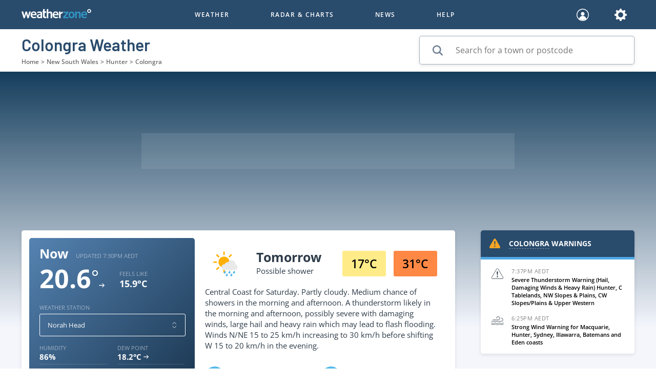

--- FILE ---
content_type: text/html; charset=utf-8
request_url: https://www.google.com/recaptcha/enterprise/anchor?ar=1&k=6Lccj2AkAAAAAFuFx8guJdeyYQGh8ncj67sevg_s&co=aHR0cHM6Ly93d3cud2VhdGhlcnpvbmUuY29tLmF1OjQ0Mw..&hl=en&v=naPR4A6FAh-yZLuCX253WaZq&size=invisible&anchor-ms=20000&execute-ms=15000&cb=kt4wccjyqsbg
body_size: 45099
content:
<!DOCTYPE HTML><html dir="ltr" lang="en"><head><meta http-equiv="Content-Type" content="text/html; charset=UTF-8">
<meta http-equiv="X-UA-Compatible" content="IE=edge">
<title>reCAPTCHA</title>
<style type="text/css">
/* cyrillic-ext */
@font-face {
  font-family: 'Roboto';
  font-style: normal;
  font-weight: 400;
  src: url(//fonts.gstatic.com/s/roboto/v18/KFOmCnqEu92Fr1Mu72xKKTU1Kvnz.woff2) format('woff2');
  unicode-range: U+0460-052F, U+1C80-1C8A, U+20B4, U+2DE0-2DFF, U+A640-A69F, U+FE2E-FE2F;
}
/* cyrillic */
@font-face {
  font-family: 'Roboto';
  font-style: normal;
  font-weight: 400;
  src: url(//fonts.gstatic.com/s/roboto/v18/KFOmCnqEu92Fr1Mu5mxKKTU1Kvnz.woff2) format('woff2');
  unicode-range: U+0301, U+0400-045F, U+0490-0491, U+04B0-04B1, U+2116;
}
/* greek-ext */
@font-face {
  font-family: 'Roboto';
  font-style: normal;
  font-weight: 400;
  src: url(//fonts.gstatic.com/s/roboto/v18/KFOmCnqEu92Fr1Mu7mxKKTU1Kvnz.woff2) format('woff2');
  unicode-range: U+1F00-1FFF;
}
/* greek */
@font-face {
  font-family: 'Roboto';
  font-style: normal;
  font-weight: 400;
  src: url(//fonts.gstatic.com/s/roboto/v18/KFOmCnqEu92Fr1Mu4WxKKTU1Kvnz.woff2) format('woff2');
  unicode-range: U+0370-0377, U+037A-037F, U+0384-038A, U+038C, U+038E-03A1, U+03A3-03FF;
}
/* vietnamese */
@font-face {
  font-family: 'Roboto';
  font-style: normal;
  font-weight: 400;
  src: url(//fonts.gstatic.com/s/roboto/v18/KFOmCnqEu92Fr1Mu7WxKKTU1Kvnz.woff2) format('woff2');
  unicode-range: U+0102-0103, U+0110-0111, U+0128-0129, U+0168-0169, U+01A0-01A1, U+01AF-01B0, U+0300-0301, U+0303-0304, U+0308-0309, U+0323, U+0329, U+1EA0-1EF9, U+20AB;
}
/* latin-ext */
@font-face {
  font-family: 'Roboto';
  font-style: normal;
  font-weight: 400;
  src: url(//fonts.gstatic.com/s/roboto/v18/KFOmCnqEu92Fr1Mu7GxKKTU1Kvnz.woff2) format('woff2');
  unicode-range: U+0100-02BA, U+02BD-02C5, U+02C7-02CC, U+02CE-02D7, U+02DD-02FF, U+0304, U+0308, U+0329, U+1D00-1DBF, U+1E00-1E9F, U+1EF2-1EFF, U+2020, U+20A0-20AB, U+20AD-20C0, U+2113, U+2C60-2C7F, U+A720-A7FF;
}
/* latin */
@font-face {
  font-family: 'Roboto';
  font-style: normal;
  font-weight: 400;
  src: url(//fonts.gstatic.com/s/roboto/v18/KFOmCnqEu92Fr1Mu4mxKKTU1Kg.woff2) format('woff2');
  unicode-range: U+0000-00FF, U+0131, U+0152-0153, U+02BB-02BC, U+02C6, U+02DA, U+02DC, U+0304, U+0308, U+0329, U+2000-206F, U+20AC, U+2122, U+2191, U+2193, U+2212, U+2215, U+FEFF, U+FFFD;
}
/* cyrillic-ext */
@font-face {
  font-family: 'Roboto';
  font-style: normal;
  font-weight: 500;
  src: url(//fonts.gstatic.com/s/roboto/v18/KFOlCnqEu92Fr1MmEU9fCRc4AMP6lbBP.woff2) format('woff2');
  unicode-range: U+0460-052F, U+1C80-1C8A, U+20B4, U+2DE0-2DFF, U+A640-A69F, U+FE2E-FE2F;
}
/* cyrillic */
@font-face {
  font-family: 'Roboto';
  font-style: normal;
  font-weight: 500;
  src: url(//fonts.gstatic.com/s/roboto/v18/KFOlCnqEu92Fr1MmEU9fABc4AMP6lbBP.woff2) format('woff2');
  unicode-range: U+0301, U+0400-045F, U+0490-0491, U+04B0-04B1, U+2116;
}
/* greek-ext */
@font-face {
  font-family: 'Roboto';
  font-style: normal;
  font-weight: 500;
  src: url(//fonts.gstatic.com/s/roboto/v18/KFOlCnqEu92Fr1MmEU9fCBc4AMP6lbBP.woff2) format('woff2');
  unicode-range: U+1F00-1FFF;
}
/* greek */
@font-face {
  font-family: 'Roboto';
  font-style: normal;
  font-weight: 500;
  src: url(//fonts.gstatic.com/s/roboto/v18/KFOlCnqEu92Fr1MmEU9fBxc4AMP6lbBP.woff2) format('woff2');
  unicode-range: U+0370-0377, U+037A-037F, U+0384-038A, U+038C, U+038E-03A1, U+03A3-03FF;
}
/* vietnamese */
@font-face {
  font-family: 'Roboto';
  font-style: normal;
  font-weight: 500;
  src: url(//fonts.gstatic.com/s/roboto/v18/KFOlCnqEu92Fr1MmEU9fCxc4AMP6lbBP.woff2) format('woff2');
  unicode-range: U+0102-0103, U+0110-0111, U+0128-0129, U+0168-0169, U+01A0-01A1, U+01AF-01B0, U+0300-0301, U+0303-0304, U+0308-0309, U+0323, U+0329, U+1EA0-1EF9, U+20AB;
}
/* latin-ext */
@font-face {
  font-family: 'Roboto';
  font-style: normal;
  font-weight: 500;
  src: url(//fonts.gstatic.com/s/roboto/v18/KFOlCnqEu92Fr1MmEU9fChc4AMP6lbBP.woff2) format('woff2');
  unicode-range: U+0100-02BA, U+02BD-02C5, U+02C7-02CC, U+02CE-02D7, U+02DD-02FF, U+0304, U+0308, U+0329, U+1D00-1DBF, U+1E00-1E9F, U+1EF2-1EFF, U+2020, U+20A0-20AB, U+20AD-20C0, U+2113, U+2C60-2C7F, U+A720-A7FF;
}
/* latin */
@font-face {
  font-family: 'Roboto';
  font-style: normal;
  font-weight: 500;
  src: url(//fonts.gstatic.com/s/roboto/v18/KFOlCnqEu92Fr1MmEU9fBBc4AMP6lQ.woff2) format('woff2');
  unicode-range: U+0000-00FF, U+0131, U+0152-0153, U+02BB-02BC, U+02C6, U+02DA, U+02DC, U+0304, U+0308, U+0329, U+2000-206F, U+20AC, U+2122, U+2191, U+2193, U+2212, U+2215, U+FEFF, U+FFFD;
}
/* cyrillic-ext */
@font-face {
  font-family: 'Roboto';
  font-style: normal;
  font-weight: 900;
  src: url(//fonts.gstatic.com/s/roboto/v18/KFOlCnqEu92Fr1MmYUtfCRc4AMP6lbBP.woff2) format('woff2');
  unicode-range: U+0460-052F, U+1C80-1C8A, U+20B4, U+2DE0-2DFF, U+A640-A69F, U+FE2E-FE2F;
}
/* cyrillic */
@font-face {
  font-family: 'Roboto';
  font-style: normal;
  font-weight: 900;
  src: url(//fonts.gstatic.com/s/roboto/v18/KFOlCnqEu92Fr1MmYUtfABc4AMP6lbBP.woff2) format('woff2');
  unicode-range: U+0301, U+0400-045F, U+0490-0491, U+04B0-04B1, U+2116;
}
/* greek-ext */
@font-face {
  font-family: 'Roboto';
  font-style: normal;
  font-weight: 900;
  src: url(//fonts.gstatic.com/s/roboto/v18/KFOlCnqEu92Fr1MmYUtfCBc4AMP6lbBP.woff2) format('woff2');
  unicode-range: U+1F00-1FFF;
}
/* greek */
@font-face {
  font-family: 'Roboto';
  font-style: normal;
  font-weight: 900;
  src: url(//fonts.gstatic.com/s/roboto/v18/KFOlCnqEu92Fr1MmYUtfBxc4AMP6lbBP.woff2) format('woff2');
  unicode-range: U+0370-0377, U+037A-037F, U+0384-038A, U+038C, U+038E-03A1, U+03A3-03FF;
}
/* vietnamese */
@font-face {
  font-family: 'Roboto';
  font-style: normal;
  font-weight: 900;
  src: url(//fonts.gstatic.com/s/roboto/v18/KFOlCnqEu92Fr1MmYUtfCxc4AMP6lbBP.woff2) format('woff2');
  unicode-range: U+0102-0103, U+0110-0111, U+0128-0129, U+0168-0169, U+01A0-01A1, U+01AF-01B0, U+0300-0301, U+0303-0304, U+0308-0309, U+0323, U+0329, U+1EA0-1EF9, U+20AB;
}
/* latin-ext */
@font-face {
  font-family: 'Roboto';
  font-style: normal;
  font-weight: 900;
  src: url(//fonts.gstatic.com/s/roboto/v18/KFOlCnqEu92Fr1MmYUtfChc4AMP6lbBP.woff2) format('woff2');
  unicode-range: U+0100-02BA, U+02BD-02C5, U+02C7-02CC, U+02CE-02D7, U+02DD-02FF, U+0304, U+0308, U+0329, U+1D00-1DBF, U+1E00-1E9F, U+1EF2-1EFF, U+2020, U+20A0-20AB, U+20AD-20C0, U+2113, U+2C60-2C7F, U+A720-A7FF;
}
/* latin */
@font-face {
  font-family: 'Roboto';
  font-style: normal;
  font-weight: 900;
  src: url(//fonts.gstatic.com/s/roboto/v18/KFOlCnqEu92Fr1MmYUtfBBc4AMP6lQ.woff2) format('woff2');
  unicode-range: U+0000-00FF, U+0131, U+0152-0153, U+02BB-02BC, U+02C6, U+02DA, U+02DC, U+0304, U+0308, U+0329, U+2000-206F, U+20AC, U+2122, U+2191, U+2193, U+2212, U+2215, U+FEFF, U+FFFD;
}

</style>
<link rel="stylesheet" type="text/css" href="https://www.gstatic.com/recaptcha/releases/naPR4A6FAh-yZLuCX253WaZq/styles__ltr.css">
<script nonce="FKCk_iyFoiCzU4c2QPbQrA" type="text/javascript">window['__recaptcha_api'] = 'https://www.google.com/recaptcha/enterprise/';</script>
<script type="text/javascript" src="https://www.gstatic.com/recaptcha/releases/naPR4A6FAh-yZLuCX253WaZq/recaptcha__en.js" nonce="FKCk_iyFoiCzU4c2QPbQrA">
      
    </script></head>
<body><div id="rc-anchor-alert" class="rc-anchor-alert"></div>
<input type="hidden" id="recaptcha-token" value="[base64]">
<script type="text/javascript" nonce="FKCk_iyFoiCzU4c2QPbQrA">
      recaptcha.anchor.Main.init("[\x22ainput\x22,[\x22bgdata\x22,\x22\x22,\[base64]/cFtiKytdPWs6KGs8MjA0OD9wW2IrK109az4+NnwxOTI6KChrJjY0NTEyKT09NTUyOTYmJnIrMTxXLmxlbmd0aCYmKFcuY2hhckNvZGVBdChyKzEpJjY0NTEyKT09NTYzMjA/[base64]/[base64]/[base64]/[base64]/[base64]/[base64]/[base64]/[base64]/[base64]/[base64]/[base64]/[base64]/[base64]/[base64]\x22,\[base64]\\u003d\x22,\x22N8KLwr0kw7Uowpk5HMKjcjkMwovDmMKxw5LCgFHDvMKLwrg6w5g0c30Kwq8VNGVMbsKBwpHDvQDCpMO4PMOdwpx3wpTDpQJKwr/[base64]/DjHgtwojDmcOxdMO6w6rDgcOhw43DtFQuw6DCpzbDsCHCgR1zw6Mjw6zDrMOgwrPDq8OLW8KKw6TDk8OCwpbDv1JJaAnCu8K7SsOVwo9zQGZpw5R3F0TDr8O8w6jDlsOsDUTCkAnDtnDClsOFwooYQBDDtsOVw7xRw7fDk04CLsK9w6ElLwPDonB6wq/Cs8O6EcKSRcK+w4YBQ8Ojw5XDt8O0w5lScsKfw67DpRhoesKXwqDCmnTCisKQWUBkZ8ORDsKEw4t7NMKZwpoje3oiw7sPwoc7w4/CsQbDrMKXOV04woUWw4gfwogjw6dFNsKnW8K+RcOUwrQ+w5odwo3DpG94wqZrw7nCijHCnDYJVAtuw6VnLsKFwrTCkMO6wp7Dq8KQw7U3wqdsw5J+w6kpw5LCgGHCnMKKJsKPZ2lvfsKuwpZvTcO2MgpVcsOSYQ/CoQwEwpJqUMKtFV7CoSfCi8KAAcOvw5/[base64]/A8OAwpDDosKPwpDCvnDDgsO9DcKHw53DoMKpb8K6IcK2w6VyKXMWw7DCmkHCq8OmU1bDnXLCj349w4nDgC1BB8KVwozCo1nCow5rw44rwrPCh23CgwLDhWLDlsKOBsORw59RfsOeE0jDtMOXw6/[base64]/CjsOKw6FjwrZkVSPDuMKVQ1rCki1ywodJWMKvwpXCqcKiw7LDgMOow74ww4kww5fDmsKtc8KUwq7Dg2RSYlbCrMOrw6ZXw78ZwroQwo3ChjwYYRB+OG5maMOaK8Oie8KpwrXCgcK/ZsOYw5UewrNFw5geDSjCpzkPVyvCoDHDqMKww7bClS5ndMOBw4vCrcKOS8K0w6PCj05lwq7Clk1DwpxMMcKLIGjCgyJAaMOpI8KuF8Otw6Atw4E9RsOUw5fChMKBY3DDvsK/w6DChsKmw7tRwoc2Vw1KwoXDi2QxOcKNbcKnasKiw4whZRTCr1B0M292wp3Ci8K/wq9bUMOJBBVqGlsCb8OTeQkyaMO1UMOxPlI0bcKew7DCm8OcwqjCt8KQbT3DjsK+wpDCsm04w7Rhw5vDggfDmyfDk8OCw6/Du30/VXxiwp5UJiLDkXTCmGJZJks2H8K1dcK+wq3DoD4hGzrDhsKswp3DgnLDmsKCw4LCjDhyw4ZdWMO+CgZId8OGbMO6wrvCmhPConB3dEnCgcOBR1Z/bwY+w5fDqMKSCcKKw6Vfw7E6GGglJMKHXsOyw6vDvsKJK8K2wr8Iw7PDgCbDv8O8w6vDskRIw7oaw73CtcKtKnYvBsOMOcKDSMORwoxjw6IuKxTDnXY7Y8KWwoEpwoXCsyjCp1HDhhrCpMOdwrTCnsO4RQI2dMKRw5/Dr8Oyw4jCosOrK2TCplfDnsOqRcKNw4dPwobCnsODwqIEw65UJCwJw6jDj8OmDMOUw5tdwo3DjmLCmhXCoMO9wrXDosOcJ8Kxwrw6woXCtsO/wpFmwrLDpybDgEzDr2wmwpfCgWvDrhVvUsKmecO1w4Vxw5zDmMOxEMKBCEN7e8Ohw6bCqsOYw5DDrcOBw7/Ch8OEA8Kqc2LCpm7Dg8ObwqLCmcOQw7DCssKlJsOSw6EFfUlhD17DgMOEG8OlwppJw5IFw47Dt8KWw4Q0wqrDq8KKfsO8w7JXw7sVG8O2ew7ChVrCv0dlw4HCjMKbLgnCpV8zMETCpsK4R8O9wqxyw7TDjMO9ACp4HsOrE2NXYsOHfn3Dug9Nw4/CgXhEwqbCuC3Cky8dwpchwqXDl8OpwqXCrCEYd8OQY8KdQzN7dx/[base64]/w4sDOcOPwqsOVGrDrVHCuxzDtS3Dp3Adw7cJUMKKwqo+w5M6SGDCtsOSBcK0w4nDiUXDuBhkw5fDgGDDuHbCgsOLw67DqxZPfzfDncOTwrNGwrlXIMK8aGbCksKNwpbDrjVIImzDnMO4w5xYPnzDssOAwoldw5rDpMOxO1giQsOsw5NCw6/CkMOcJcOTw5vCu8KUw45lT39ywpfClinCnsOGwqfCocK4MMOpwqrCqm9Nw57Cq347wpnCjisTwoQrwrjDskMcwpo/w7vCrsONJTHDsx3DnS/CtVwrw73DmmzDoyfDqUvCm8Osw47CrXQ+XcOmwqnDoCdLwpDDhj/CuA3DrMKqYMK4YXTClMOGw6XDtHnDuhwtwoZIwrbDtMKGNcKAXsO3fsOBwrACw5BGwoY1woodw5jDmW/DmsO6wpnDisO7wofDusKvw5QRLw3CvSRpw7AmbMKHwoNjWcOjOBBYwrQvwqVcwp/[base64]/CvcKTN11Fw7kHw6XCgVPDm1TDuRjDqcOkWwbCrmwxPGQow7Z9w5vCgsOpZhdbw44aZ30MX3kdNRDDucKOwpHDtX3Dp01qBRFAw7XDok/DsCTCpMKHGlXDkMKmfl/ChsKgOD8rXi9QJk9iMBPDhG5Pw6pPw7UAD8OjWcK/wqXDs0sQN8OJGVXCucKpw5DCusOfwrXChMOEw7bDtAXDk8O5NsKAwo1Nw4nCnWHDuAfDv3Yqw4pIVcO3SinDicKvwrxjZcKJIEXCoDcQw4HDgcOgCcOywrFuMsK5wrEZf8Kdw5wCVsOaH8O7bXtdw5PCvn3DtsO0BsOwwr7CjMOVw5tww4vCmDXDncOQw6/DhUPDgsKPw7Byw6zDj01Rw6Z9E1jDtsKbwqbCkTISfMOiccKqLCggIEXDicKIw6PCgsK0wpdVwoHChMOTQCNrwpPCtn/Cp8Kewp8OKsKKwonDm8KuLQ7DicKFUHzCmSAowqTDpStew49Uw4svw5Mjw4LDsMOLHsKWw4RTcU0nYMOyw45iwqAedxEcBhLDoHnChE1Mw6/[base64]/w7bDrj/CtMOFIMKvw4JowrNBesKOwoAYwroowr3DhiTDn33DtTtuf8O/bcKKM8Kcw4Q3QWcqGMK3ZwjCuSNGLsO8wqN9KB5qwqrDlDPCqMKeHsOzw5rDiV/[base64]/[base64]/wrYGw7nDhcO0wrAGGwFSwoNQO8OSwp/Ctm9KSh9Sw4BRFTDCkMKxwotawoYqwqPDkcKyw7ERwoRjwpvDucOdw7DCt0nCoMK+eDdOOXFvwpR8wrptUcOjw6jDiB8sKBzDlMKhwqFYwpQEccKpwqFDeXXCh1haw54Iwq7ChAfDoAkPw7nDoHHCoR/CpsO7w6s/a1kBw7NTEsKgecKPw6LCikXCnQzCkzPDs8ODw5fDmMK2RMOGI8OKw4lJwr4zEVppa8OHLMOawrM1RV4mGkUhesKHHltWDgTDtcK3wqMZw40hGynCv8OPVMKAV8K/wqDDg8OMN252wrfCrVJ4wrt5IcK+Q8KgwrnCriLCicOEd8O4wqFlTgHDtcO3w6Vlw4kZw4HCm8OYd8K/[base64]/w7VXMETDvcK9w6nDi0kiwqEkIsOZw77DsDPCjDgKG8O5w6U9HmYtG8OUJMKeJh7DhhbCmDoyw5zCpFhWw4XDnURVwobDuVAcCBMdKSTDkcKRDBZVe8KJehFawotYNwknQXF8EWAYw4jDmMKpwoLDsHPDpFlywrkgw6bCql/CosKYwrowBjUZFMOBw5nDrAtww5HCl8OcS13DqsOVEcOMwocXwojDvkpdVHEKJUDCi2xlE8O1wq82w7BQwqBxwrfCrsOrw6duEn0LGMOkw65KaMKYUcO9Fj7Dmh8aw4/[base64]/W8O6woVKU8K2wp90bnNjJHHDuV0HBsOgwpFYw5HCuF/[base64]/wovCjMOeHlA8EwzDjzIJECFPPMKDw54pwrQ9e0wQIcOEwqA4RcO1wp53QcOBw5Emw63CrhzCsBxjDsKHwo3CscKQw5bDvcKmw47DrsKaw5LCq8KGw5VEw6ZVC8KecMKpwpNcwr3Ck15nbW1KI8O2J2EqY8ORbnzDkRU+Xm8Pw57ChMK/w7PDrcKjeMOiIcKnWU8fw4MnwqnDnA4KYcKFDVjDh3rCocO2Om7DuMK8D8OQOCNLK8KrDcOpOzzDvg5hwr8Rw5A6W8OOw6LCs8K6woTCg8Ohw5M/wrVIw4XCqXPClsOZwrLCghjDusOOwpMIZ8KNPz/Ck8O/C8KuccKow7DCoT7ChsKXRsK7XE4Ew5TDl8Klwo0vRMKpw4fDpjHDlcKKJsKqw5t0w7XCm8Odwr3DhA4cw4gVwozDnMOlNMKEw5fCjcKObsOXETZfw7Ucw45vwp/DlBzCgcOKKS80w4jDgMK4dSMNworCrMOLw5sowr/DhcOawobDs1R/[base64]/w6PDq8KLw73CghkgJ8OELAnDgRNYw4LCncKdU8ONwqPCuQnDj8KBwppiNMKTwpLDhMOgSSgua8KiwqXCnnIafW5Bw77DqsKaw6k4cWLCscKcw6vDiMOmwqXDlQsLwqh9wqvDu0/DtMOAZWBNHEQzw55vZsKfw5tufljDocK0wqLDnhQLTsKqKsKjw7k/w45FLMK9MULDqgASX8OOw7B4wrU5WFtIw4APK3HCsTHCncK2w4hODsKJeUnDucOCw6/CpQnClcKpw5vCq8OTRMOiBWvCqMKkwrzCrDwBI0/DvmjCghvDg8K7UH1OWsKbEsOYKXwEEy0mw5JgeAHCqUFdIWdjD8OeBCXCvcKRw5vDnnc7LMOOFAHCmQbCg8KTGTl3wqZHD3XCnnw5w5XDkw3DjcKTUBzCpMObw5wNOcOzCcOaaG7CghdWwpzDmD/Cj8K5w6/DoMKsIEtPwq1Sw6wXdMKGJcOQwqDCjkRBw7XDjxtrwoXChBjCiGF+wosHRsKMbsKswqhjKEjDlG0AAMKhXmHCpMKpwpFwwqplwq85wq7DiMOKw4XCj3DChkEaBcKDR3hzOBHDtVAIwrnCiQjDsMO+Dxp6w5hgdBwDw4/Dk8K1OHTCrBY0S8OUAsKhIMKWZMO9wpd8wpvCrzwdOHDDv3rDt2DCt2tQCcKTw5xDUMOnHUZOwrfDisKkH3lyasO/[base64]/[base64]/wobDtjspw5dVUG13F8OnwoTCtn0Rd8K6wpnCoFI7LU7DlW02SMKlUsKaUSfDlMOFTMK/wpEBwqvDkz3DgBJzFj5pF1LDkMO2L2/DpMKdDMKXMFxLM8KWw79hXMKxw4hHw6fDgxLChsKDNVLCnwbDumDDlMKAw6JfXsKhwprDqcOyHcOkw7TCkcKTwo5WwqPCpMOsHCZpw4HDhn9FfwPDmcKYMMOTDVovQMKlSsKMTHptw6czI2HCsS/[base64]/Cviwma3kbwrPDiMKnCyw0EnoYwq/[base64]/w67DicKbV0xrwrvDhcKEw7sww4LCtUvDnMO9wpNPw49fw7/DssKMwq8ZTAXDuSEkwqM7w43DtMObw6ELO3IUwq9hw6jDlD7CtcO/[base64]/w79TfhjDtAU4YCXCnjzCp2tNJB0LGXHCnsO5IMOkccOkw4TDrWDDhsKcFcOHw6JUJMOaQVbCn8K7O2dEEsOFERbDl8O5Rw/CpMKEw7/Dh8OTEsKgdsKrW0drHhLCisKjfCzDncKXw6nCm8KrAx7CjVo3IcKDLGLCvsO5w7AeLMKSw65pHsKCGMK0w7HDtMKhwo3CmsO8w4V1X8KGwrMnFiskw4bCm8OYJgpmdQlhwpgAwqBcTsKIYsKbw6h9I8K/wpEYw5BAwqLCoEk9w71kw6MVGnoIwpzCmERVFMO4w71Jw6c4w7pKccOaw5bDgMK2w6MxecOgPE/[base64]/[base64]/[base64]/Cv8OcUSw3KMOzwpDCvcKlwqXDi8KFeQEWGl3Dky3DhMOgH30dVcKXVcOFwoTDmsO8OMK+w4IpbMOPw75vMMKUwqTCjTghwo3DjcKcVMOMw4k8wpJJw6bCmsOSQsK+wrFCw5/DkMOHB03DpFNyw4bCu8OEWQbDgx7CjsK4aMOWeQTDrMKARMOfIChNwp0cAsO6c3EDw5oiaTlbwpgWwptgMcKjPcKTw5NrSnzDnXrCo0QCwrzCscO3w54MYMOTw53Dqi/CrDDCmGcGHMKFw4/DvRLDosOEeMKsF8KbwqwfwqZcMmRiMlfDj8OiEz/[base64]/[base64]/CvsOMwrfDhgIIw6XDogDCosORw7YZwobCrgZKT8KkJMKxw6fCkcOXExfCrkdEw5fCp8Oowq9GwobDolDDlsO/GxlGKlAjK2gwQsKQw67CnmdiZsKmw4McEMK6VRXDssOewoDDncOAwqofQUx/BSkpf096c8OBw5wnAQnCoMO3MMOZw5I/[base64]/CnRLDpcOpOlYaPyXDk0nChS91wqZQFcO1XkBhcsK2wpnCq3lTwqRlw6TCrUV3w5LDi0QtfTXCmsOfwq86fcO8wp3CoMOQwpoMDl3DqzwbJ25eH8OecEVgcWLCrcOPeDVZWnJ0woPCgcO2wofCpMK7aXwOE8K/wpM4wpAEw4vDjMKuEw7DpltWAsOZdhLCpsKqACjDgsO9IcOiw6NzwpDDtizDnFzCs0HDkVrCo1/CocK0Fg5Rw698w7ZbKcKYUsORPytlZyLCiQ7CkjLDtHbCv2PDmMKrwrdpwpXCmMKzOnLDrhrChcK+EHfCjB/Dt8Ouw78BT8OCPEcowoDCvWfDtkvDgMKxWMO9w7TDgjwbZVTCtSPDiVbCly82VhvCt8OIwoM7w6TDo8K/fT7CsxECNi7DrsK5wobCrGLDtsOaFRnDssKRCX5JwpZ8wovDocOLdE3CjcO0DT0rc8KEPSPDsBvDkMOqMX/CmG4pS8KzwpLCgcK3WsO/wpzCvzx0w6BewrNoTi3ClMOUcMKww7VUZ3hVMTFUH8KDAz56USHDtCpWGk1bwqHCmxTCpsK6w7rDncOMw54jI2vChsKAw68uRDjCisOrXAhEwq8HYEd4NcO0w47DvsKIw4dtw6wtXzvCk15OOcK/w6NHfsK/w7sFwot7RcK4wpUHKik7w71eSMKiw7dkwpTChMKjLEvCpMOURSQWw6Q/w6YffCzCvMOMAXnDsgo4JS8YVCc6wq9mYhTDrh3DmsKPFRREV8KoMMKKw6ZKXhLCk3nCgCZswrErTCHDhsKOwofCuynDsMOVZsO5w5stEghWOgnDtzZ8wqTDgsO+FibDmMKLdgo8E8OVw7nDtsKMw5/CgR3CjcOldHPClsKPwp8OwqnDnU7Cu8OcJ8K6w6oaOTZFwpjCmBYXYibDiiQVEwEcw4I7w6jDu8Odw5MZTBA8KGo/wpDDmx7Cg2QvEMKnDzXCmcOGYBDDhEfDjcKDBjhqfMKgw7zCnkEtw5jCnMOIMsOow5/CrMOOw65Gw7nDtsKBTCvCun1cwrXDrMOCw4wYTA3DisOfJcKew7AVGMOZw6XCssKUw7HCqsOAAMOCwpvDnsOeNg4FeilKPFwLwq0mFxFqHF8TDsK8FsObRGjDkMO4DD5jw4HDngLCuMKQGsOcLMK5wqLCsn0GTDJRw6tLAcKiwo0MH8KDw6bDkUrCqXAbw6/DjFBfw7RwGX9MwpXCosO4LkTDtsKEC8O6asKxbsOhw5XCgWXDt8K+BcOid3nDqjjCmcOvw4bCsEpKcsOPwqJfIm1rWXLCsUgZUsKkwrJUw4FYemzCsD/Cmkoew4pDw5HChsKQwoTDucOmfSp/wpoIW8OAZU5NDAbCjDheTBR1wrxtZQNpfEpYTUtSQB8pw7M6LXjCtcOGdsORwrvDrSzDnsOiO8OEemh0wrrDhsKXBjlLwrAXT8KXwrLCh1LDssOXKBbDjcOKw7jCs8O2woJjw57CucKbVX4Iwp/CnUDCg1jDv38QFCM/YV5pw7vChsK2wq1Uw6rDsMKbNlbCvsKJfA/[base64]/CqxfDnjBrXcKEX8Ofc8OYw61xAztkw7pDQTZOTcOZSjUfCMKpZgUhwqnCnx8iMRZqEsODwoEWTHjDvcOYDMOQw6vDtDlWNMO8w4YWLsKmEgYJwoFUURzDucO6UcOiworCkVzDigMDw4QuZ8KdwqzDmDFhccKew5VWDsOiwqp0w5HClsKeJy/CpcKgZmHCsR8fwrNuE8KTZcOrSsKHwqccw6nCmSR/w4Qyw4Qgw5gIwoJcecKBOFh1woBswr9MIinCisOJw5fCgAsjwr5LYcKlw7bDpsK2fgJzw7DDtF/CjibCsMKiawYYwqTCo3IGw77CgC1ua0nDm8OawoIKwrXCjcKJwpklwpcjAMOSw5PCtU3ChsOMwonCoMO2wrB0w4MVHh7Dkg5+wp1hw5FOBAbCgnAAA8OyehM0Vz7DqsKLwqLDp3TCtMOPw6RnG8KpO8KTwokNwq/Dm8KEdMKrw5k5w6Ujw7xBWnvDpipkwpEJw5ApwpPDmcOBKMOvwqHCkmkow4QfH8OZBkvDhghYw4puBEk2w5nCjV1+A8K/VsO5VcKRI8Kzck7CiALDrsOAPcKyeRDCiWPChsOqO8OywqB0WMKvXcKfw7PDocOhwrYzfcOOwo/DjwjCsMOHwrnDtcOGOmo3EyTDs2bDomwvVMKWFC/CscKyw5YRMFoLwr/CoMOzSDDDoyVGw7DCpw5gWsKCbcKCw6BMwo9zCjhJwo/ChjLCrMKjKlIQVh0IDFvCisOeCCHDsRjDmk0wGcKtw5PClcKiWxxowpdMw7zCiQcXR2zCiA0VwqFzwp5nVmtiLsOewovDusKfwp13wqfDrcKQO37Do8OFwrZuwqLCvVfCncOfOBDCssKxw51swqU+w5DDosOtwrI1w5zDqBzDtcOpwo1cBxnCrsKdP2LDhEZra1/[base64]/Do8OHwoJlw7LCocOGe8O2R8KPBsOYfVXDsgBgwoTDvjhtTwbDpsK1cn91BsOtFsKww5dPS1nDk8KMHcKELhnDr0vCkMOJw6/CvWpVw70sw5tww5zDqAvCiMKHGR4Iwoc2wofDl8K2wobCjsOOwrBdwrLDosKhw5XDkcKKw6rDvjjCiWETeG1gw7bDhcOZw7Y0dnYqQyDDois/K8KRw4Rlw4PDpcKFw6nDlMO/w6ABw6sgAMOjw5Mlw4dZO8OPwpPCgCbDicOQw47DpMOvPMKLVMOzwrhfLMOjAcONXVHCgcK6w4zDpjfDrcKYwpUXw6LCkMKrwqXDrCkrw6nCnsO3QcOSbsOJC8OgA8OWw59fwrbCrsOiw7vDvsOYw4fCk8K2WcKjw4Z+w7NWHsOOw4l0wr/[base64]/L8KJwpPCi8OmG8Oia8O8wovCj8KnMUPCpG/DhgPChcKWw5RXKh5IEsOpwrgGGMKSwqjDq8KYbC3Cp8OpeMOnwp/Cm8K5ZsKhMRQiUyvCiMOoWsKTZF0Iw7LCuyQHEsOeOi9GwrfDqcOTe3/CrsKVw7JMIsKfTsOXwo4Jw55ObcOOw6EmMCZoPgNuQH7CjsO+DMKuGWXDmMKUPMKpZnQuwpzChsO+GsOXJVHCqMOawppmUsKbw7xQwp0BXWZFDcOMNlbCvSLCsMO1A8ORGHTDosOMwp8+wqJswqnCqsOZwqHDli0dw4kow7R/[base64]/[base64]/w6HDhsOawpM7YlPCol7Cu8Ofd3fDpMKiw7vDr2XDg3DCksO5wrNHdsKsWcO3w5jDnC7Dtwg+w53DusKSS8Kuw6fDv8Obw6JBG8Ouw6TDocOMMcO1wodTaMOSKSrDpcKfw6DCpxQdw73Dl8KtaB/DsHXDtsKGw4Zkwpo1MMKTw5tnWMO0c07CpMKJIjnCiDDDiyNBTsOUSEjClQzCtjvCkyLCuHnCiERRVsOQacKawrDCm8KOwofDqVjDgkPDsxPDhcKnwpleFw/DoWHCoBXCu8ORHsOIw6Akwpw1Z8K1SkNJwptGYFJ1wofCpMOyWsKHAhfCuDbCocOmw7XDjx5AwpvCr03DsER3EQvDiTYbfRjDr8OJAcOCwpoTw5gawqAfRhtkI1jCp8KRw6vCo0Jdw7XCrTvChxTDtcKsw75JJjJzdMKuwpjDh8OLGsK3w5YRwrhQw6ZYEsK3wr0/w5kawpxEBcONNAR3QsKOw6k0wqbDtcObwrgvwpTDiQ/DrS/CnsOmKkRMCcOPbsKyH2scw7V3wosMw4kzw60ewrjCrQLDvsO5EMOKw7hGw4PCkcKzU8Krwr3DihYsFVPDly/DncK8H8O3TMOAZwdjw7Uzw67CllAiwqnDkUlrcsOePTfCksKzGcOqXSdBGsOBwoQbw68cwqDDuT7DpF5Dw7wSSmLCrMOawozDs8Kcwo4baAQwwrp3wrjCusOiw6gPwrAzwpLCrEQ8wqpKw7dbw5sQwpVGw6/CpMK/RWPCv3kuwqkuZyoFwqnCusKVGsKWJUDDjMKve8OBwrbDhsOucsKtw5bCgMKzwrA5w59IHMKkw5tww65eDRZRV3pgIMK2bF/CpsKwecO/ccKVw68SwrYvRBoiQcORwo/Dt3guDsK/w5bCosOvwqTDggUSwrvChkZWwpM/w51Aw4fDkcOKwqwwUsKLFWo/bkXCsQFjw6JKBmA3w5nCgsKiwo3CpGUYwo/[base64]/wpHCnCzDhmnCpX9aw4/DjmHDicKDwoMawr4CecK/[base64]/CqwXCj8ORwrnCqRwUMRNERxjClkhKw7rDjy5swrtiL3zCpMKUw6HCn8OOQ37CgC/Dg8KODMOcBWtuwoLDisOVwqXCrnRtMMOWcMKDw4bCmmbDuTDDhWjDmCTCmRwlFsKZA3s8HyMtwphoZsOXw6cLYMKNSwsSWmLCmQbCoMOsBQzDrxEhZcOoIHfDi8Ked2zDqcO/d8OtElgIw5nDqMOcexHCtMKpaX3DsRgLwp1tw7lmwpoow5sNw48kY1LCo3LDpsKQGCcJYy/CucK0wpVsPUXCi8K/axvDqRbDm8KNHsKnCMKCPcOqw7lnwqTDu3rCrBLDpRgvw5TCmsK6SwRnw5NsOsOSSsORw7dHH8OzImZJYClhwoUvGSfDljHCmMOOXE7DucOdw4XDncKiDxkNwqrCvMOfw4/CkX/CrAcCQjRqLMKIMcO5B8OJV8KewqMnwojCv8O0BMK4cR/DvRcbwqwZdMKowo7DlsKLwpJqwr9VG1fCkVrDn3nCvC3DggpHwrtUGANqIHNfw5EJUMKTwpDDq0jCusO0EUTDtynCoz7CknZPKG8jQjsNw49gAMK2TcK4w5tDSSrCj8Ohw7rDlkbCm8OoTBlhCzDDrcK/wqsXw7YWwrnDsiNjU8KgH8K2dHDCvlYrwojCgMOswrp2wqEbecKUw6BDw695wqwfRcOsw5TDpsKUW8O/[base64]/w6YlUx8zWsOBCcKSHGfDjRYqWG7CkSlEw5JeIGXDmsOdHMO2wqvDozXCocOGw6XCkcOvEBozwoPCvMKvwoVvwqN9DcKNC8OMa8O7w4xHwpzDpB7DqsOzEhDCq0nChcKtTjfDt8OBZcOYw7PCicOvwp0uwoweRl/DocO9FBsPwp7CuRPCvlLDrFUwHwVBwrPDkHsXAULDuG3DoMOFXDNRwqxVNAocUMOZRMKyOWLCqkzCksO3w7cSwqdrbHZYw40Qw4LClDrCnWAWHcOlK1kQwptCQsK+L8O7w4vCqS5Awp1nw5zCiWbCvHPCrMOMGV7DmgXCrWtTw4gCdw/DqMK8wr0iS8OLw5DDsljClVbCjjlTX8ObVMONfcOVIx4sG1dlwpEKwpjDhyIsK8OSwp7DiMKAwpYTcsOsEMKSwr4sw5JhK8ODw7jCnhHDo2DDtsORYhTDqsKLKcOjwoTCkEAiGnXDkCbCkMO3w69FZcOed8KPw6x0w6xeNk/CscOxYsKaIFsFwqfCpG9sw4JWamXCnTZ2w4FWwpVjwoRXdgvDnxjCs8OswqPDpcOAw6DCrXXCvMOcwpRPw7NGw5AnWcKHZ8OTY8KSZyXCt8OOw5bDiTDCkMK8w4AAw7jCr2rDjcK8w7/[base64]/CsgUDREFow5TDlcK/J1lgFcKlw59zeF7DsMOqEUHDtBxHwqcowopow5oSJiIYw5rDgsKwZCzDuisQwq/DphNzDsKpw7jCm8KKw5lRw4RTQsOgdVDDuQrDpHUVKMKHwqNSw47DuAJCw6gwaMKzw77DvcKINi/[base64]/[base64]/ClsKvWlN9wqYYfsKqBkTDoUguwr07w7UWwoxYGwXCsS/Cri/DqjnDg0TDn8KQPQF1KyM0wo3CrVUSw7DDg8KEwqEDwpLCuMK7f1kaw41twrgOT8KOJ2LCiUPDsMKMb1JNQ23Dj8K3Xj3Cvm8tw5Inw7gQAw8pNj7CtMK/[base64]/CnmrDm0Mlw67DuTDDlnkxXsK5AMKdwobDmx7DvTvDpcKjwrwjwqN/J8O+w5A+w4skeMK+wqIRAsOWe1wnP8KnGcODcSZAw5c5wrjCosOmwrJ6w6nClBvCuxNEShLCkSbDo8K2w7NMwrzDnD7CiAU8woHCmMK7w4XCnzc5wpbDjGnClcKYYsKmw7DDg8KBw7/Dp0IpwptgwpLCqMOCBcKtwpjClBQoIR91QMKXwqJPTjA1wqdVcMKdwrHCv8OxERjDk8Ode8KpXcKfH1QvwojCisKzem3DlcKKL0zCmsOtSsK8wrEIexbClcKhwozDs8OeZcK/[base64]/Cm8OgaV/CpMODJcOiKnnDiVdSeCjDocKqNh1ATsOuF1PCs8O2CMKvZlDDqVI+w7/Dv8OJJ8OQwrjDrgDDrcKSZEnDkkd4w7hmwqtVwoRZQ8OtBENWdQAaw74sACjDk8K8TMOZwp3DusKdwoVaMS/[base64]/w7nCk8OtRzfDrcK7wpoKwpMwNcOYbAnChsOqwrjCsMOlwqPDoGcUw7zDghxgwrEaXjrCg8OrLDJoQiUkFcKXU8OaMC55aMOrw7bCpHEvwpp7PHPDsDdFw4rChGjChcKjLQAkw4bCmHdww6HCqhpNfHrDiA/CnRnCtsOMwofDjsObQUjDigbClMOBAzNFw47CgmhawpgDUcK0EsOKRRpYwrhYUsK+DWw/w6kkwprDocK4G8OjTlnCvxLDiFrDrm/DvcOLw6rDu8KGwrhHA8OdPyhGVmcJBSLCj0/CmgrCpljDik4lD8KjEsKxwq3CnQPDj1fDpcK4eCfDpsKrB8OFwrTDiMKQfMO7NcKGwpIae2U+w4rCkF/CjMKiw7LCvy7CuGTDoShaw6PCl8KowosxWMKxw7DDtxvDv8OTFiTDnsOOw74AdyVnP8KFEWhiw7Z7Y8Omwo7CjMKSDcKow4/[base64]/CnsKDwoY5wrNceQ8Kw4jCscKgCsKcfAPClMOjw4XCr8Kmw63DrMKYwofCjX3CgsKFwoV+wqrCmcOsIUbChB0KTMK4wpzDnMO/wqQ4wp0/csOXwqdXIcOGGcK5woHCvmgtwoLCncKBdsOCwqI2HgZJwrxVw5vClcKtwo3Dqh7Cm8OQTiDDrcOxwqXDrxk3wox8w653WMKLwoAHwr7CulkHQQIcwrzDlF/ClEQqwqR2wqjCvsKVJMKlwo0xw6hzRcOsw6BXw6QHw5vDqg/[base64]/w5fDlcKTCSUXKMOewrbCmQrDl8KnFzxGw7QKwq3DoX3DgVtRNMOawrrCo8K+ABjDhMODY2rDsMOJRTbCoMOqRk/[base64]/[base64]/[base64]/[base64]/DkMOlw7vCm8KgTcOdw6A9Kx9hwrsqPUZbCAV1BMOsGyjDvcKLSiEbwqktw7PCnsKxCMOmMQjCtwsSw6YjMU/CllwbXcOIwo/[base64]/DocO1FMKpY0VTasK0QxnClsK6AkJ9wrI9w6JsXsOhHcKOfy5iwqQYw7rDj8ODVQ/Dm8OswqPCvFV7M8O5bzMFOMKOSQrCjMKkIsKgY8KzNmTChSrCqcKlUFEmeTJcwoQHQzdCw6fCmBHCmT/DmgjCniZhGsOdQ1slw5ppw5XDo8K1w5HDu8KwUTpaw77DuC57w5IIXxpYTh3CiB7Ci07CkMOUwqEIw4fDmcOCw59HHQs9bcOWw7DCtArDiGLCscO0H8KHwqfCp1HCl8KZesKsw6wVAhwKYcOjw5pKNz/DpsO/[base64]/DvnjDh3jClRNPHsOLZcKAEQDCksOww6l6wr8gHSrDjTnCk8O1w6vCi8KMwqXCv8KWwqjCsinDuQIhdjLCphE0wpXDhMOwJl8cKl1rw6DCvsOow6cTfsKrZsK3CzgSwr7DrcOcwp3Cp8KgQy/[base64]/DncKawps4woRaDMOkNMO0YmXDny/CujMGw4t7R1rCrMKbw7PCksO2w7LCqsKEw5xvwo5dwoDCtMKbw4fCh8OXwr0Uw4bClzvCmnVcw7nDgsKvw7/[base64]/DrBcNUwjCt0ZKdH3DrwnCkVHDkG3DksKGw4w1w5jCkMKFwokiw7l7cXc8w5c0FcOwc8O3N8Kbw5M/w6oSwqHCkBHDr8KKQcKgw7DDpcOkw6BkT1fCvyPCg8OrwrnDpD4YZj8Fwr5wAMOMw71kU8O2wrxKwqRkUsOTKxNnwpXDrMK5F8O9w6hsXhzCgRjDlx/Cuy0iWgnCjlHDhcOQMkMHw5Ruw4/ChFhTRDkDbcKHHCHCmMOJYsOfw5BYRMOiw7EAw6LDiMOSw5wDw4hMw4oYfsKRw748MGbDjyJewpEjw7/CncO7MBUzSsO6MznDqVDCiAJoKTsbwpJbwqDCiiDDgB/[base64]/fn1fwqjDuyYiLSVeTsOBwphBPcKGwrTDmHvCnEhuWMKTASPCsMKqwqfDrMKrw7rDlBpRJlooUHhxGMK2wqtAbF3Cj8KYIcKxPCPDlhvDpgrCgsO9w7LClCrDtMKcw6DCk8OgCcOQZ8OpN0nCiGA7ZcKrw4/DisOywpzDh8KFw7dSwqBzw4bDusK+QMKNwp7CnVfCvcOceVHCgMOHwrwGZS3Ch8K4aMOTP8KAw7HCj8KjZxnCg2jCtsKNw7U2wpo5w6t/I3YhOERpworDgkPDrCNfExZgw7lwXQYyQsOGOU4Kw6AuNjFYwpkse8KUScKgfTfDoiXDl8OJw43Dj1jCs8OPOxc0P2fCjsKlw57DhMK9T8OnKsOSw6LCj2fDpMKGLHbCucKuI8OowqPCmMO5HgzChgXCo33DgMO6eMOvZMO/[base64]/IcOwwrnDpcOdF8K3wofCicKXL8O/w43DhD8JAEwdUCrChcOUw6piEcKkAQZcw6/DsH7CoxvDuENYX8KZw5Q+TcK8wpcrw5zDpsOsMVvDocK6YGrCuGjCmcO8CsOBw4fCqmcVwrDCrcOYw7vDpcOnwp7CqlEnG8OULnRlw6jDssKfwpnDrMOuwqrDhsKRwoV5wpA\\u003d\x22],null,[\x22conf\x22,null,\x226Lccj2AkAAAAAFuFx8guJdeyYQGh8ncj67sevg_s\x22,0,null,null,null,1,[21,125,63,73,95,87,41,43,42,83,102,105,109,121],[7241176,992],0,null,null,null,null,0,null,0,null,700,1,null,0,\x22CvkBEg8I8ajhFRgAOgZUOU5CNWISDwjmjuIVGAA6BlFCb29IYxIPCJrO4xUYAToGcWNKRTNkEg8I8M3jFRgBOgZmSVZJaGISDwjiyqA3GAE6BmdMTkNIYxIPCN6/tzcYADoGZWF6dTZkEg8I2NKBMhgAOgZBcTc3dmYSDgi45ZQyGAE6BVFCT0QwEg8I0tuVNxgAOgZmZmFXQWUSDwiV2JQyGAA6BlBxNjBuZBIPCMXziDcYADoGYVhvaWFjEg8IjcqGMhgBOgZPd040dGYSDgiK/Yg3GAA6BU1mSUk0GhwIAxIYHRG78OQ3DrceDv++pQYZxJ0JGZzijAIZ\x22,0,0,null,null,1,null,0,0],\x22https://www.weatherzone.com.au:443\x22,null,[3,1,1],null,null,null,1,3600,[\x22https://www.google.com/intl/en/policies/privacy/\x22,\x22https://www.google.com/intl/en/policies/terms/\x22],\x22FTiHIWH/q3ihsWASG+IX6VVxAzErpp+bUt8GWDZriis\\u003d\x22,1,0,null,1,1762508614354,0,0,[12,108,97],null,[221,139,6,182],\x22RC-4ZNJ12-K4oX7KQ\x22,null,null,null,null,null,\x220dAFcWeA7WjPsDo-gh6-PEpoX5AKwrn_hwN9deaBA5jJV7K-BlUBQr-RSJxCQtMHgmB7hEAFgcz5q4eczZnrwdrzhnFN8EqzBBIw\x22,1762591414330]");
    </script></body></html>

--- FILE ---
content_type: text/html; charset=utf-8
request_url: https://www.google.com/recaptcha/api2/aframe
body_size: -244
content:
<!DOCTYPE HTML><html><head><meta http-equiv="content-type" content="text/html; charset=UTF-8"></head><body><script nonce="VANujzKLD9q6zRFsntARUg">/** Anti-fraud and anti-abuse applications only. See google.com/recaptcha */ try{var clients={'sodar':'https://pagead2.googlesyndication.com/pagead/sodar?'};window.addEventListener("message",function(a){try{if(a.source===window.parent){var b=JSON.parse(a.data);var c=clients[b['id']];if(c){var d=document.createElement('img');d.src=c+b['params']+'&rc='+(localStorage.getItem("rc::a")?sessionStorage.getItem("rc::b"):"");window.document.body.appendChild(d);sessionStorage.setItem("rc::e",parseInt(sessionStorage.getItem("rc::e")||0)+1);localStorage.setItem("rc::h",'1762505026423');}}}catch(b){}});window.parent.postMessage("_grecaptcha_ready", "*");}catch(b){}</script></body></html>

--- FILE ---
content_type: application/javascript; charset=UTF-8
request_url: https://www.weatherzone.com.au/_next/static/chunks/1615.bc0bb99d55c50b8a.js
body_size: 940
content:
(self.webpackChunk_N_E=self.webpackChunk_N_E||[]).push([[1615],{27465:function(e,r,t){"use strict";t.r(r),t.d(r,{default:function(){return I}});var n=t(85893),i=t(67294),o=t(45697),u=t.n(o),l=t(45243),a=t.n(l),s=t(43329),c=t(52015),d=t(88001);let h=c.ZP.div.withConfig({componentId:"sc-56e6b1b3-0"})(["position:relative;max-width:100%;height:140px;@media (min-width:","){border-radius:",";}"],e=>{let{theme:r}=e;return r.breakpoints.xl},e=>{let{theme:r}=e;return`${r.borderRadius.xxl} 0 0 ${r.borderRadius.xxl}`}),p=c.ZP.div.withConfig({componentId:"sc-56e6b1b3-1"})(["height:",";min-height:",";@media (min-width:","){min-height:",";}border-radius:",";"],e=>{let{height:r}=e;return r||"100%"},e=>{let{minHeight:r}=e;return r||"400px"},e=>{let{theme:r}=e;return r.breakpoints.lg},e=>{let{minHeight:r}=e;return r||"700px"},e=>{let{theme:r}=e;return r.borderRadius.lg}),m=c.ZP.time.withConfig({componentId:"sc-56e6b1b3-2"})(["position:absolute;z-index:",";bottom:5px;right:5px;font-weight:bold;padding:",";border-radius:",";background-color:",";color:",";font-size:",";"],d.dIh+1,e=>{let{theme:r}=e;return r.spacing.xxxxxs},e=>{let{theme:r}=e;return r.borderRadius.sm},e=>{let{theme:r}=e;return r.colors.highlightSupporting01},e=>{let{theme:r}=e;return r.colors.textPrimary},e=>{let{theme:r}=e;return r.fontSizes.xxxxs});var x=t(80170);let f={attributionControl:!1,zoomControl:!1,fadeAnimation:!1},b={duration:60,interactive:!1,refreshInterval:300,animate:!0},g=e=>{let{config:r,mapLayers:t,timeZoneId:o,fitBoundArea:u}=e,l=(0,i.useRef)(null),c=(0,i.useRef)(null),d=(0,i.useRef)(null),g=(0,i.useRef)(null);return(0,i.useEffect)(()=>(d.current&&!l.current&&(console.log("INFO: LWP RADAR MAP INIT"),l.current=a().map(d.current,{...f,...r.map}),u&&l.current.fitBounds(u),c.current=new s.Layers(l.current,{...b,...r.layers}),c.current.on(s.Layers.E_TIME_CHANGED,e=>{g.current&&e.timestamp&&(g.current.innerText=(0,x.IH)(e.timestamp,o))}),t.forEach(e=>{let{type:r,value:t}=e;return c.current.mapLayer(r,t)})),()=>{l.current=null,d.current=null,c.current=null}),[location]),(0,n.jsxs)(h,{children:[(0,n.jsx)(p,{ref:d,minHeight:"auto",height:"140px"}),(0,n.jsx)(m,{ref:g})]})};g.propTypes={config:u().object,mapLayers:u().array,timeZoneId:u().string.isRequired,fitBoundArea:u().array};var I=g},55915:function(){}}]);

--- FILE ---
content_type: application/javascript; charset=UTF-8
request_url: https://www.weatherzone.com.au/_next/static/chunks/7476-5611bcbaa740bb6f.js
body_size: 2464
content:
"use strict";(self.webpackChunk_N_E=self.webpackChunk_N_E||[]).push([[7476],{83276:function(r,e,t){t.d(e,{Z:function(){return z}});var n=t(85893),o=t(67294),i=t(45697),s=t.n(i),a=t(52015),l=t(26554);let d=a.ZP.section.withConfig({componentId:"sc-187df231-0"})(["@media (min-width:","){display:flex;flex-direction:column;border-radius:",";background-color:",";padding:",";box-shadow:",";}"],r=>{let{theme:e}=r;return e.breakpoints.lg},r=>{let{theme:e}=r;return e.borderRadius.lg},r=>{let{theme:e}=r;return e.colors.brandSupporting05},r=>{let{theme:e}=r;return e.spacing.md},r=>{let{theme:e}=r;return e.shadows.supporting01}),c=a.ZP.h2.withConfig({componentId:"sc-187df231-1"})(["margin:",";color:",";font-size:",";"],r=>{let{theme:e}=r;return`0 0 ${e.spacing.xs}`},r=>{let{theme:e}=r;return e.colors.brandSupporting43},r=>{let{theme:e}=r;return e.fontSizes.lg01});a.ZP.h2.withConfig({componentId:"sc-187df231-2"})(["margin:",";color:",";font-size:",";"],r=>{let{theme:e}=r;return`0 0 ${e.spacing.md}`},r=>{let{theme:e}=r;return e.colors.brandSupporting43},r=>{let{theme:e}=r;return e.fontSizes.md});let u=a.ZP.div.withConfig({componentId:"sc-187df231-3"})(["display:flex;flex-direction:column;margin-bottom:",";"],r=>{let{theme:e}=r;return e.spacing.xs}),g=(0,a.ZP)(l.UP).withConfig({componentId:"sc-187df231-4"})(["border:",";box-sizing:border-box;background:",";border-bottom-left-radius:",";border-bottom-right-radius:",";"],r=>{let{theme:e,hasVerificationError:t,hasLoginError:n}=r;return(t||n)&&`1px solid ${e.colors.errorPrimary}`},r=>{let{theme:e,hasVerificationError:t}=r;return t?e.colors.errorBgPrimary:e.colors.brandSupporting05},r=>{let{theme:e,hasVerificationError:t}=r;return t?0:e.borderRadius.md},r=>{let{theme:e,hasVerificationError:t}=r;return t?0:e.borderRadius.md}),p=(0,a.ZP)(l.UP).withConfig({componentId:"sc-187df231-5"})(["border:",";box-sizing:border-box;background:",";"],r=>{let{theme:e,hasVerificationError:t,hasLoginError:n}=r;return(t||n)&&`1px solid ${e.colors.errorPrimary}`},r=>{let{theme:e,hasVerificationError:t}=r;return t?e.colors.errorBgPrimary:e.colors.brandSupporting05}),f=(0,a.ZP)(l.zx).withConfig({componentId:"sc-187df231-6"})(["background:",";margin-bottom:",";"],r=>{let{theme:e}=r;return e.colors.buttonPrimary},r=>{let{theme:e}=r;return e.spacing.xxxxs});a.ZP.div.withConfig({componentId:"sc-187df231-7"})(["border-radius:",";padding:",";background:url('/wz-web/common/static/images/signupbackground.png');background-size:cover;display:flex;flex-direction:column;position:relative;"],r=>{let{theme:e}=r;return e.borderRadius.lg},r=>{let{theme:e}=r;return e.spacing.sm01}),a.ZP.h4.withConfig({componentId:"sc-187df231-8"})(["color:",";font-size:",";margin:0;"],r=>{let{theme:e}=r;return e.colors.textPrimary},r=>{let{theme:e}=r;return e.fontSizes.sm}),a.ZP.p.withConfig({componentId:"sc-187df231-9"})(["color:",";margin:",";font-size:",";"],r=>{let{theme:e}=r;return e.colors.textPrimary},r=>{let{theme:e}=r;return`${e.spacing.sm} 0 `},r=>{let{theme:e}=r;return e.fontSizes.xxxs}),(0,a.ZP)(l.zx).withConfig({componentId:"sc-187df231-10"})(["width:",";"],r=>{let{width:e}=r;return e&&e});let m=a.ZP.div.withConfig({componentId:"sc-187df231-11"})(["display:flex;align-items:center;box-sizing:border-box;padding:",";font-size:",";width:100%;color:",";border-bottom-left-radius:",";border-bottom-right-radius:",";"],r=>{let{theme:e}=r;return`${e.spacing.xxxxs} 0`},r=>{let{theme:e}=r;return e.fontSizes.xxxs},r=>{let{theme:e}=r;return e.colors.errorPrimary},r=>{let{theme:e}=r;return e.borderRadius.md},r=>{let{theme:e}=r;return e.borderRadius.md}),x=(0,a.ZP)(m).withConfig({componentId:"sc-187df231-12"})(["border-radius:",";margin-bottom:",";"],r=>{let{theme:e}=r;return e.borderRadius.md},r=>{let{theme:e}=r;return e.spacing.xs}),h=a.ZP.div.withConfig({componentId:"sc-187df231-13"})(["display:flex;flex-direction:column;height:250px;width:100%;justify-content:center;align-content:center;> div{padding:0;}"]),b=a.ZP.div.withConfig({componentId:"sc-187df231-14"})(["display:flex;justify-content:space-between;"]),w=a.ZP.a.withConfig({componentId:"sc-187df231-15"})(["cursor:pointer;font-weight:400;font-size:",";color:",";margin-bottom:",";&:focus,&:active,&:hover{text-decoration:underline;}"],r=>{let{theme:e}=r;return e.fontSizes.xxxs},r=>{let{theme:e}=r;return e.colors.textSupporting02},r=>{let{theme:e}=r;return e.spacing.md});a.ZP.a.withConfig({componentId:"sc-187df231-16"})(["cursor:pointer;font-weight:400;font-size:",";color:",";margin-bottom:",";&:focus,&:active,&:hover{text-decoration:underline;}"],r=>{let{theme:e}=r;return e.fontSizes.xxxs},r=>{let{theme:e}=r;return e.colors.textPrimary},r=>{let{theme:e}=r;return e.spacing.md});var P=t(99663);let y=r=>{let{login:e,isLoading:t,...i}=r,[s,a]=(0,o.useState)(""),[y,z]=(0,o.useState)(""),[C,S]=(0,o.useState)({emailErrorMessage:null,passwordErrorMessage:null,loginError:null}),v=r=>{"Enter"===r.key&&E()},Z=r=>{S(r=>({emailErrorMessage:null,loginError:null,passwordErrorMessage:r.passwordErrorMessage})),a(r)},I=r=>{S(r=>({passwordErrorMessage:null,loginError:null,emailErrorMessage:r.emailErrorMessage})),z(r)},E=()=>{if(!((0,P.vV)(s)&&(0,P.eW)(y))){(0,P.vV)(s)||S(r=>({emailErrorMessage:"Please enter a valid email address.",passwordErrorMessage:r.passwordErrorMessage})),(0,P.eW)(y)||S(r=>({passwordErrorMessage:"Please enter a password.",emailErrorMessage:r.emailErrorMessage}));return}return e({username:s,password:y}).catch(r=>{S({loginError:r.response.data.errorMessage})})},{emailErrorMessage:k,passwordErrorMessage:j,loginError:M}=C;return t?(0,n.jsx)(d,{...i,children:(0,n.jsx)(h,{children:(0,n.jsx)(l.gb,{})})}):(0,n.jsxs)(d,{...i,children:[(0,n.jsx)(c,{children:"Already a subscriber"}),(0,n.jsxs)(u,{children:[(0,n.jsx)(g,{hasVerificationError:!!k,hasLoginError:!!M,id:"email-input-field",name:"email",ariaLabel:"Please enter your email",placeholder:"email address",borderColor:"brandSupporting47",borderWidth:"0.5px",borderStyle:"solid",onChange:r=>Z(r.target.value),onKeyDown:v,onBlur:r=>!(0,P.vV)(r.target.value)&&S(r=>({emailErrorMessage:"Please enter a valid email address.",passwordErrorMessage:r.passwordErrorMessage})),value:s,height:"44px",width:"100%",borderRadius:"lg",paddingLeft:"15px",fontSize:"xxs01"}),!!k&&(0,n.jsx)(m,{children:k})]}),(0,n.jsxs)(u,{children:[(0,n.jsx)(p,{type:"password",hasVerificationError:!!j,hasLoginError:!!M,id:"password-input-field",name:"password",ariaLabel:"Please enter your password",placeholder:"password",borderColor:"brandSupporting47",borderWidth:"0.5px",borderStyle:"solid",onKeyDown:v,onChange:r=>I(r.target.value),onBlur:r=>!(0,P.eW)(r.target.value)&&S(r=>({passwordErrorMessage:"Please enter a password.",emailErrorMessage:r.emailErrorMessage})),value:y,height:"44px",width:"100%",borderRadius:"lg",paddingLeft:"15px",fontSize:"xxs01"}),!!j&&(0,n.jsx)(m,{children:j})]}),M&&(0,n.jsx)(x,{children:M}),(0,n.jsx)(f,{type:"submit",width:"100%",fontSize:"xxxs",height:"44px",bgColor:"buttonSupporting01","line-height":"normal",onClick:E,children:"LOG IN"}),(0,n.jsx)(b,{children:(0,n.jsx)(w,{href:"/users/password/reset",children:"Forgot Password?"})})]})};y.propTypes={isLoading:s().bool,login:s().func.isRequired};var z=y},77532:function(r,e,t){var n=t(85893),o=t(45697),i=t.n(o),s=t(52015);let a=s.ZP.div.withConfig({componentId:"sc-663c2e22-0"})(["display:flex;flex-direction:column;justify-self:center;align-self:center;margin-bottom:",";@media (min-width:","){margin-left:",";align-self:flex-start;}"],r=>{let{theme:e}=r;return e.spacing.lg},r=>{let{theme:e}=r;return e.breakpoints.lg},r=>{let{theme:e}=r;return e.spacing.md}),l=s.ZP.div.withConfig({componentId:"sc-663c2e22-1"})(["box-sizing:border-box;height:44px;width:240px;border:",";border-radius:3px;background-color:",";"],r=>{let{theme:e}=r;return`1px solid ${e.colors.lineSupporting07}`},r=>{let{theme:e}=r;return e.colors.buttonSupporting07}),d=s.ZP.p.withConfig({componentId:"sc-663c2e22-2"})(["color:",";font-size:",";margin-left:",";"],r=>{let{theme:e}=r;return e.colors.brandSupporting27},r=>{let{theme:e}=r;return e.fontSizes.xxs},r=>{let{theme:e}=r;return e.spacing.xs}),c=s.ZP.h4.withConfig({componentId:"sc-663c2e22-3"})(["color:",";font-size:",";font-weight:bold;"],r=>{let{theme:e}=r;return e.colors.brandSupporting43},r=>{let{theme:e}=r;return e.fontSizes.md}),u=r=>{let{tier:e}=r;return(0,n.jsxs)(a,{children:[(0,n.jsx)(c,{children:"Your current account"}),(0,n.jsx)(l,{children:(0,n.jsx)(d,{children:e})})]})};u.propTypes={tier:i().string},e.Z=u},28276:function(r,e,t){t.d(e,{Cl:function(){return l},LO:function(){return f},NV:function(){return g},VY:function(){return i},_D:function(){return c},dk:function(){return d},gM:function(){return p},h4:function(){return s},op:function(){return a},u_:function(){return u}});var n=t(52015),o=t(26554);let i=n.ZP.div.withConfig({componentId:"sc-a16abc87-0"})(["display:flex;flex-direction:column;justify-content:space-between;background-color:",";padding:",";border-radius:",";@media (min-width:","){flex-direction:row;}"],r=>{let{theme:e}=r;return e.colors.brandSupporting05},r=>{let{theme:e}=r;return e.spacing.sm},r=>{let{theme:e}=r;return e.borderRadius.lg},r=>{let{theme:e}=r;return e.breakpoints.lg}),s=n.ZP.h2.withConfig({componentId:"sc-a16abc87-1"})(["color:",";font-size:",";font-weight:",";@media (min-width:","){font-size:",";}"],r=>{let{theme:e}=r;return e.colors.brandSupporting37},r=>{let{theme:e}=r;return e.fontSizes.md},r=>{let{theme:e}=r;return e.fontWeights.h2Style},r=>{let{theme:e}=r;return e.breakpoints.lg},r=>{let{theme:e}=r;return e.fontSizes.lg}),a=n.ZP.div.withConfig({componentId:"sc-a16abc87-2"})(["border-radius:",";background:url('/wz-web/common/static/images/signupbackground.png');background-size:cover;display:flex;flex-direction:column;position:relative;padding:",";@media (min-width:","){width:300px;height:265px;}"],r=>{let{theme:e}=r;return e.borderRadius.lg},r=>{let{theme:e}=r;return e.spacing.md},r=>{let{theme:e}=r;return e.breakpoints.lg}),l=n.ZP.h3.withConfig({componentId:"sc-a16abc87-3"})(["color:",";font-size:",";margin:0;"],r=>{let{theme:e}=r;return e.colors.textPrimary},r=>{let{theme:e}=r;return e.fontSizes.sm}),d=n.ZP.p.withConfig({componentId:"sc-a16abc87-4"})(["color:",";margin:",";font-size:",";letter-spacing:0;line-height:18px;"],r=>{let{theme:e}=r;return e.colors.textPrimary},r=>{let{theme:e}=r;return`${e.spacing.sm} 0 `},r=>{let{theme:e}=r;return e.fontSizes.xxs01}),c=(0,n.ZP)(o.zx).withConfig({componentId:"sc-a16abc87-5"})(["width:",";margin-top:",";"],r=>{let{width:e}=r;return e&&e},r=>{let{theme:e}=r;return e.spacing.lg}),u=n.ZP.div.withConfig({componentId:"sc-a16abc87-6"})(["position:fixed;top:50%;width:90%;justify-items:center;left:50%;transform:translate(-50%,-50%);z-index:1001;aside{aside{@media (max-width:","){padding:",";}}}@media (min-width:","){max-width:810px;}"],r=>{let{theme:e}=r;return e.breakpoints.md},r=>{let{theme:e}=r;return e.spacing.xs},r=>{let{theme:e}=r;return e.breakpoints.lg}),g=n.ZP.div.withConfig({componentId:"sc-a16abc87-7"})(["position:fixed;top:0;left:0;right:0;bottom:0;z-index:1000;opacity:90%;background-color:",";"],r=>{let{theme:e}=r;return e.colors.brandSecondary}),p=n.ZP.div.withConfig({componentId:"sc-a16abc87-8"})(["display:flex;justify-content:space-between;margin:0 0 5px 0;"]),f=n.ZP.span.withConfig({componentId:"sc-a16abc87-9"})(["display:flex;align-self:flex-start;align-content:center;cursor:pointer;width:20px;@media (min-width:","){align-self:center;width:25px;}"],r=>{let{theme:e}=r;return e.breakpoints.lg})}}]);

--- FILE ---
content_type: application/javascript; charset=UTF-8
request_url: https://www.weatherzone.com.au/_next/static/chunks/9810.7fd746bcb669d9ad.js
body_size: 7945
content:
"use strict";(self.webpackChunk_N_E=self.webpackChunk_N_E||[]).push([[9810],{45415:function(e,t,i){var n=i(85893);i(67294);var s=i(45697),o=i.n(s),r=i(16974),a=i(58217),d=i(88001),c=i(68781);let l=e=>{let{onClick:t,legendHideState:i,isHourlyChart:s,currentUnits:o,isProUser:l}=e,{TEMPERATURE:x,DEW_POINT:h,FEELS_LIKE:u,UV_INDEX:p,CHANCE_OF_RAIN:m,WIND_SPEED:g,WIND_GUSTS:f,HUMIDITY:j,PRESSURE:b,POLLEN_INDEX:w,FIRE_DANGER:y,SUN:C,MOON:R,CLOUD:P}=c.FORECAST_ITEMS,I=o&&`${d.SYMBOLS.DEGREE}${o.temperature}`;return(0,n.jsxs)(r.wk,{onClick:t,isHourlyChart:s,children:[(0,n.jsx)(a.Z,{id:x.ID,label:`${x.LABEL} (${I})`,color:x.COLOR,isHidden:i.isTemp}),(0,n.jsx)(a.Z,{id:m.ID,label:`${m.LABEL} (${m.UNITS.PERCENT})`,color:m.COLOR,isHidden:i.isChanceOfRain}),(0,n.jsx)(a.Z,{id:g.ID,label:`${g.LABEL} (${o.windspeed})`,color:g.COLOR,isHidden:i.isWindSpeed}),(0,n.jsx)(a.Z,{id:f.ID,label:`${f.LABEL} (${o.windspeed})`,color:f.COLOR,isHidden:i.isWindGusts||!l,isProOnly:!0}),!s&&(0,n.jsxs)(n.Fragment,{children:[(0,n.jsx)(a.Z,{id:u.ID,label:`${u.LABEL} (${I})`,color:u.COLOR,isHidden:i.isFeelsLike}),(0,n.jsx)(a.Z,{id:j.ID,label:`${j.LABEL} (${j.UNITS.PERCENT})`,color:j.COLOR,isHidden:i.isHumidity}),(0,n.jsx)(a.Z,{id:h.ID,label:`${h.LABEL} (${I})`,color:h.COLOR,isHidden:i.isDewPoint}),(0,n.jsx)(a.Z,{id:P.ID,label:`${P.LABEL}`,color:P.COLOR,isHidden:i.isCloud||!l,isProOnly:!0}),(0,n.jsx)(a.Z,{id:y.ID,label:`${y.LABEL}`,color:y.COLOR,isHidden:i.isFireDanger}),(0,n.jsx)(a.Z,{id:p.ID,label:`${p.LABEL}`,color:p.COLOR,isHidden:i.isUvIndex}),(0,n.jsx)(a.Z,{id:w.ID,label:`${w.LABEL}`,color:w.COLOR,isHidden:i.isPollenIndex}),(0,n.jsx)(a.Z,{id:C.ID,label:`${C.LABEL}`,color:C.COLOR,isHidden:i.isSun}),(0,n.jsx)(a.Z,{id:R.ID,label:`${R.LABEL}`,color:R.COLOR,isHidden:i.isMoon}),(0,n.jsx)(a.Z,{id:b.ID,label:`${b.LABEL} (${b.UNITS.HPA})`,color:b.COLOR,isHidden:i.isPressure})]})]})};l.propTypes={onClick:o().func,legendHideState:o().object,isHourlyChart:o().bool,isProUser:o().bool,currentUnits:o().shape({temperature:o().string,windspeed:o().string,rainfall:o().string,waveheight:o().string})},l.defaultProps={isHourlyChart:!1},t.Z=l},15801:function(e,t,i){var n=i(85893);i(67294);var s=i(45697),o=i.n(s),r=i(26554),a=i(80170),d=i(68781),c=i(88001),l=i(25774),x=i.n(l),h=i(87003);let u=e=>{let{payload:t,cx:i,cy:s,localTimeZoneId:o,isHourlyChart:l,unit:u,forecastDays:p}=e,{forecastWindDirection:m,observedWindDirection:g,forecastWindSpeed:f,observedWindSpeed:j,timestamp:b}=t,w=x()(m)?g:m;if(x()(w))return;let y=f||j,C=(0,h.Gt)(u,y),R=(0,a.bx)(b,o),P=(0,a.JB)(b,o),I=P===d.Co||P===d.Hg;return l&&y>0&&s>0&&d._W.includes(R)&&I||y>0&&s>0&&(p===c.TgV?d._W.includes(R):d.nK.includes(R))&&I?(0,n.jsx)(r.PJ.WindArrow,{height:"14px",width:"20px",windDirection:w,windSpeed:C,windSpeedUnit:u,x:i-10,y:s-8}):null};u.propTypes={cx:o().number,cy:o().number,payload:o().object,localTimeZoneId:o().string.isRequired,isHourlyChart:o().bool,unit:o().string,forecastDays:o().number},u.defaultProps={isHourlyChart:!1},t.Z=u},49810:function(e,t,i){i.r(t),i.d(t,{default:function(){return ev}});var n=i(85893),s=i(67294),o=i(75908),r=i(45697),a=i.n(r),d=i(26554);let c=e=>{let t=(e+180)/360*60;return l("moon_"+(e>=0?t-30:t+30).toFixed(0).padStart(2,"0"))},l=(e,t,i)=>{switch(e){case"moon_00":return(0,n.jsx)(d.PR.Moon00,{width:t,height:i});case"moon_01":return(0,n.jsx)(d.PR.Moon01,{width:t,height:i});case"moon_02":return(0,n.jsx)(d.PR.Moon02,{width:t,height:i});case"moon_03":return(0,n.jsx)(d.PR.Moon03,{width:t,height:i});case"moon_04":return(0,n.jsx)(d.PR.Moon04,{width:t,height:i});case"moon_05":return(0,n.jsx)(d.PR.Moon05,{width:t,height:i});case"moon_06":return(0,n.jsx)(d.PR.Moon06,{width:t,height:i});case"moon_07":return(0,n.jsx)(d.PR.Moon07,{width:t,height:i});case"moon_08":return(0,n.jsx)(d.PR.Moon08,{width:t,height:i});case"moon_09":return(0,n.jsx)(d.PR.Moon09,{width:t,height:i});case"moon_10":return(0,n.jsx)(d.PR.Moon10,{width:t,height:i});case"moon_11":return(0,n.jsx)(d.PR.Moon11,{width:t,height:i});case"moon_12":return(0,n.jsx)(d.PR.Moon12,{width:t,height:i});case"moon_13":return(0,n.jsx)(d.PR.Moon13,{width:t,height:i});case"moon_14":return(0,n.jsx)(d.PR.Moon14,{width:t,height:i});case"moon_15":return(0,n.jsx)(d.PR.Moon15,{width:t,height:i});case"moon_16":return(0,n.jsx)(d.PR.Moon16,{width:t,height:i});case"moon_17":return(0,n.jsx)(d.PR.Moon17,{width:t,height:i});case"moon_18":return(0,n.jsx)(d.PR.Moon18,{width:t,height:i});case"moon_19":return(0,n.jsx)(d.PR.Moon19,{width:t,height:i});case"moon_20":return(0,n.jsx)(d.PR.Moon20,{width:t,height:i});case"moon_21":return(0,n.jsx)(d.PR.Moon21,{width:t,height:i});case"moon_22":return(0,n.jsx)(d.PR.Moon22,{width:t,height:i});case"moon_23":return(0,n.jsx)(d.PR.Moon23,{width:t,height:i});case"moon_24":return(0,n.jsx)(d.PR.Moon24,{width:t,height:i});case"moon_25":return(0,n.jsx)(d.PR.Moon25,{width:t,height:i});case"moon_26":return(0,n.jsx)(d.PR.Moon26,{width:t,height:i});case"moon_27":return(0,n.jsx)(d.PR.Moon27,{width:t,height:i});case"moon_28":return(0,n.jsx)(d.PR.Moon28,{width:t,height:i});case"moon_29":return(0,n.jsx)(d.PR.Moon29,{width:t,height:i});case"moon_30":return(0,n.jsx)(d.PR.Moon30,{width:t,height:i});case"moon_31":return(0,n.jsx)(d.PR.Moon31,{width:t,height:i});case"moon_32":return(0,n.jsx)(d.PR.Moon32,{width:t,height:i});case"moon_33":return(0,n.jsx)(d.PR.Moon33,{width:t,height:i});case"moon_34":return(0,n.jsx)(d.PR.Moon34,{width:t,height:i});case"moon_35":return(0,n.jsx)(d.PR.Moon35,{width:t,height:i});case"moon_36":return(0,n.jsx)(d.PR.Moon36,{width:t,height:i});case"moon_37":return(0,n.jsx)(d.PR.Moon37,{width:t,height:i});case"moon_38":return(0,n.jsx)(d.PR.Moon38,{width:t,height:i});case"moon_39":return(0,n.jsx)(d.PR.Moon39,{width:t,height:i});case"moon_40":return(0,n.jsx)(d.PR.Moon40,{width:t,height:i});case"moon_41":return(0,n.jsx)(d.PR.Moon41,{width:t,height:i});case"moon_42":return(0,n.jsx)(d.PR.Moon42,{width:t,height:i});case"moon_43":return(0,n.jsx)(d.PR.Moon43,{width:t,height:i});case"moon_44":return(0,n.jsx)(d.PR.Moon44,{width:t,height:i});case"moon_45":return(0,n.jsx)(d.PR.Moon45,{width:t,height:i});case"moon_46":return(0,n.jsx)(d.PR.Moon46,{width:t,height:i});case"moon_47":return(0,n.jsx)(d.PR.Moon47,{width:t,height:i});case"moon_48":return(0,n.jsx)(d.PR.Moon48,{width:t,height:i});case"moon_49":return(0,n.jsx)(d.PR.Moon49,{width:t,height:i});case"moon_50":return(0,n.jsx)(d.PR.Moon50,{width:t,height:i});case"moon_51":return(0,n.jsx)(d.PR.Moon51,{width:t,height:i});case"moon_52":return(0,n.jsx)(d.PR.Moon52,{width:t,height:i});case"moon_53":return(0,n.jsx)(d.PR.Moon53,{width:t,height:i});case"moon_54":return(0,n.jsx)(d.PR.Moon54,{width:t,height:i});case"moon_55":return(0,n.jsx)(d.PR.Moon55,{width:t,height:i});case"moon_56":return(0,n.jsx)(d.PR.Moon56,{width:t,height:i});case"moon_57":return(0,n.jsx)(d.PR.Moon57,{width:t,height:i});case"moon_58":return(0,n.jsx)(d.PR.Moon58,{width:t,height:i});case"moon_59":return(0,n.jsx)(d.PR.Moon59,{width:t,height:i})}};var x=i(80170),h=i(99663),u=i(58404),p=i(69073),m=i(56307),g=i(87003),f=i(23843),j=i(88001),b=i(68781),w=i(52015);let y=w.ZP.div.withConfig({componentId:"sc-c89c7c1f-0"})(["position:relative;display:flex;justify-content:space-between;border-left:40px solid ",";border-right:40px solid ",";margin:",";@media (min-width:","){margin:0 auto;}"],e=>{let{theme:t}=e;return t.colors.brandSupporting24},e=>{let{theme:t}=e;return t.colors.brandSupporting24},e=>{let{theme:t}=e;return`0 ${t.spacing.xs03}`},e=>{let{theme:t}=e;return t.breakpoints.xxl}),C=w.ZP.div.withConfig({componentId:"sc-c89c7c1f-1"})(["display:flex;flex-direction:column;width:100%;align-items:center;margin:0;color:",";border-right:1px solid ",";&:last-child{border-right:none;}"],e=>{let{theme:t}=e;return t.colors.highlightSecondary},e=>{let{theme:t}=e;return t.colors.lineSupporting02}),R=w.ZP.div.withConfig({componentId:"sc-c89c7c1f-2"})(["display:flex;width:100%;justify-content:center;align-items:center;border-bottom:1px solid ",";&:last-child{border-bottom:none;}height:30px;background:",";"],e=>{let{theme:t}=e;return t.colors.linePrimary},e=>{let{bgColor:t}=e;return t}),P=w.ZP.div.withConfig({componentId:"sc-c89c7c1f-3"})(["display:flex;flex-direction:column;width:100%;height:",";background:",";"],e=>{let{isTenDayForecast:t,isSonforecast:i}=e;return t&&i?"40%":t?"54%":"auto"},e=>{let{theme:t}=e;return t.colors.brandSupporting05}),I=w.ZP.div.withConfig({componentId:"sc-c89c7c1f-4"})(["position:relative;display:flex;justify-content:space-between;align-items:center;width:100%;padding-top:",";"],e=>{let{theme:t}=e;return t.spacing.xxxxs}),L=w.ZP.span.withConfig({componentId:"sc-c89c7c1f-5"})(["padding-left:",";"],e=>{let{theme:t}=e;return t.spacing.xxxs}),A=w.ZP.p.withConfig({componentId:"sc-c89c7c1f-6"})(["color:",";opacity:50%;font-size:",";margin:0;height:",";text-transform:uppercase;padding-left:",";padding-top:",";"],e=>{let{theme:t}=e;return t.colors.brandSupporting06},e=>{let{theme:t}=e;return t.fontSizes.xxxxs},e=>{let{isAreaForecast:t,theme:i}=e;return t?"":i.spacing.sm},e=>{let{theme:t}=e;return t.spacing.xxxs},e=>{let{isAreaForecast:t,theme:i}=e;return t?"":i.spacing.xxxxxs}),k=w.ZP.p.withConfig({componentId:"sc-c89c7c1f-7"})(["font-size:",";font-weight:bold;margin:0;padding-left:",";&:last-child{text-align:center;}"],e=>{let{theme:t}=e;return t.fontSizes.xxs01},e=>{let{theme:t}=e;return t.spacing.xxxs}),S=w.ZP.p.withConfig({componentId:"sc-c89c7c1f-8"})(["font-size:",";font-weight:",";margin:0;padding:",";"],e=>{let{theme:t}=e;return t.fontSizes.xxxs01},e=>{let{theme:t}=e;return t.fontWeights.normal},e=>{let{theme:t}=e;return`0 0 ${t.spacing.xxs} ${t.spacing.xxxs}`}),O=w.ZP.p.withConfig({componentId:"sc-c89c7c1f-9"})(["margin:0;font-weight:bold;font-size:",";text-align:center;background:",";height:30px;width:100%;display:flex;align-items:center;justify-content:center;border-bottom:1px solid ",";"],e=>{let{theme:t}=e;return t.fontSizes.xxs},e=>e.bgColor&&e.bgColor,e=>{let{theme:t}=e;return t.colors.linePrimary}),T=(0,w.ZP)(R).withConfig({componentId:"sc-c89c7c1f-10"})(["flex-direction:column;height:",";"],e=>{let{isTenDayForecast:t}=e;return t?"46px":"38px"}),D=w.ZP.p.withConfig({componentId:"sc-c89c7c1f-11"})(["margin:0;font-weight:bold;font-size:",";display:flex;align-items:center;"],e=>{let{theme:t}=e;return t.fontSizes.xxs01}),_=w.ZP.p.withConfig({componentId:"sc-c89c7c1f-12"})(["margin:0;font-size:",";"],e=>{let{theme:t}=e;return t.fontSizes.xxxxs}),M=w.ZP.p.withConfig({componentId:"sc-c89c7c1f-13"})(["font-weight:bold;text-align:center;font-size:",";margin:0;display:flex;flex-direction:column;color:",";"],e=>{let{theme:t}=e;return t.fontSizes.xxxxs},e=>{let{textColor:t}=e;return t}),v=w.ZP.div.withConfig({componentId:"sc-c89c7c1f-14"})(["display:flex;width:100%;justify-content:space-between;align-items:center;padding:",";"],e=>{let{theme:t}=e;return`0 ${t.spacing.xxxxs02}`}),E=(0,w.ZP)(M).withConfig({componentId:"sc-c89c7c1f-15"})(["span{font-weight:normal;font-size:7px;text-transform:uppercase;text-align:left;}"]),Z=w.ZP.div.withConfig({componentId:"sc-c89c7c1f-16"})(["position:absolute;left:-35px;bottom:-12px;"]),F=w.ZP.p.withConfig({componentId:"sc-c89c7c1f-17"})(["position:relative;display:flex;width:30px;flex-direction:column;justify-content:space-between;align-items:center;left:0;z-index:1;text-align:left;font-size:",";text-transform:uppercase;margin:",";"],e=>{let{theme:t}=e;return t.fontSizes.xxxxs},e=>{let{theme:t,isSun:i}=e;return i?`${t.spacing.md} 0 ${t.spacing.md} 0`:`0 0 ${t.spacing.xs} 0`}),W=w.ZP.span.withConfig({componentId:"sc-c89c7c1f-18"})(["margin-top:1px auto;background:",";width:23px;height:3px;border-radius:15%;"],e=>{let{color:t}=e;return t&&t}),H=(e,t)=>{let{SUN:i}=b.FORECAST_ITEMS;return e?e.toUpperCase()===j.dcW.CATASTROPHIC||e.toUpperCase()===j.dcW.CODE_RED?j.dcW.CATASTROPHIC:t:i.BG_COLOR},$=e=>{let{value:t,backgroundColor:i,textColor:s}=e;return(0,n.jsx)(R,{bgColor:H(t,i),children:(0,n.jsx)(M,{textColor:s,children:(0,f.RC)(t,t)})})};$.propTypes={value:a().string,backgroundColor:a().string,textColor:a().string};let B=(e,t)=>e?(0,x.X5)(e,t).toLowerCase():(0,f.RC)(e,e),N=e=>{let{firstLabel:t,firstValue:i,secondLabel:s,secondValue:o,localTimeZoneId:r,icon:a,backgroundColor:d}=e;return(0,n.jsx)(R,{bgColor:d,children:(0,n.jsxs)(v,{children:[(0,n.jsxs)(E,{children:[(0,n.jsx)("span",{children:t}),B(i,r)]}),a,(0,n.jsxs)(E,{children:[(0,n.jsx)("span",{children:s}),B(o,r)]})]})})};N.propTypes={firstLabel:a().string.isRequired,firstValue:a().string,secondLabel:a().string.isRequired,secondValue:a().string,localTimeZoneId:a().string.isRequired,icon:a().node,backgroundColor:a().string};let G=w.ZP.div.withConfig({componentId:"sc-2915ff41-0"})(["position:absolute;background:",";border:1px solid ",";width:100%;max-width:240px;padding:",";top:150%;left:",";border-radius:",";z-index:1;&:after,&:before{bottom:100%;left:",";border:solid transparent;content:'';height:0;width:0;position:absolute;pointer-events:none;}&:after{border-color:transparent;border-bottom-color:",";border-width:10px;margin-left:-70px;}&:before{border-color:transparent;border-bottom-color:",";border-width:12px;margin-left:-72px;}"],e=>{let{theme:t}=e;return t.colors.brandSupporting05},e=>{let{theme:t}=e;return t.colors.lineSupporting07},e=>{let{theme:t}=e;return t.spacing.xs},e=>{let{toolTipForecastDay:t,isTenDayForecast:i}=e;return t===j.QOS?"70%":i?"63%":"77%"},e=>{let{theme:t}=e;return t.borderRadius.lg},e=>{let{isTenDayForecast:t}=e;return t?"56%":"45%"},e=>{let{theme:t}=e;return t.colors.linePrimary},e=>{let{theme:t}=e;return t.colors.lineSupporting07}),U=w.ZP.div.withConfig({componentId:"sc-2915ff41-1"})(["padding-right:",";cursor:pointer;"],e=>{let{theme:t}=e;return t.spacing.xs}),K=w.ZP.p.withConfig({componentId:"sc-2915ff41-2"})(["font-size:",";margin:0;text-transform:uppercase;font-weight:bold;color:",";display:flex;justify-content:space-between;z-index:1;span{cursor:pointer;}"],e=>{let{theme:t}=e;return t.fontSizes.xxxxs},e=>{let{theme:t}=e;return t.colors.textSupporting03}),Y=w.ZP.p.withConfig({componentId:"sc-2915ff41-3"})(["font-size:",";margin:8px 0;color:",";span{font-weight:bold;}"],e=>{let{theme:t}=e;return t.fontSizes.xxxs01},e=>{let{theme:t}=e;return t.colors.textSupporting03}),z=e=>{let{localTimeZoneId:t,tooltipDate:i,tooltipDesc:o,areaName:r,toolTipForecastDay:a,isTenDayForecast:c}=e,[l,h]=(0,s.useState)(!1),u=`${(0,x.Yx)(i,t)} ${(0,x.x7)(i,t)}`,p=`${(0,x.Yx)(i,t)}`;return(0,n.jsxs)(n.Fragment,{children:[(0,n.jsx)(U,{children:(0,n.jsx)(d.PJ.Information,{width:"10px",height:"10px",bgColor:"brandSupporting27",onClick:()=>h(!0)})}),l&&(0,n.jsx)(n.Fragment,{children:(0,n.jsxs)(G,{toolTipForecastDay:a,isTenDayForecast:c,children:[(0,n.jsxs)(K,{children:[u,(0,n.jsx)("span",{children:(0,n.jsx)(d.PJ.Close,{color:"brandSecondary",width:"10px",height:"10px",onClick:()=>h(!1)})})]}),(0,n.jsxs)(Y,{children:[(0,n.jsx)("span",{children:`${r&&r} District for ${p} `}),o]})]})})]})};z.propTypes={localTimeZoneId:a().string.isRequired,areaName:a().string,tooltipDate:a().string.isRequired,tooltipDesc:a().string,toolTipForecastDay:a().number.isRequired,isTenDayForecast:a().bool.isRequired};let{UV_INDEX:V,POLLEN_INDEX:q,FIRE_DANGER:Q,MOON:J,SUN:X}=b.FORECAST_ITEMS,ee=e=>{let{forecastRowHideStates:t}=e,{isUvIndex:i,isPollenIndex:s,isFireDanger:o,isSun:r,isMoon:a}=t;return(0,n.jsxs)(Z,{children:[!o&&(0,n.jsxs)(F,{children:["Fire ",(0,n.jsx)(W,{color:Q.COLOR})]}),!i&&(0,n.jsxs)(F,{children:["UV",(0,n.jsx)(W,{color:V.COLOR})]}),!s&&(0,n.jsxs)(F,{children:["Pollen ",(0,n.jsx)(W,{color:q.COLOR})]}),!r&&(0,n.jsxs)(F,{isSun:!0,children:["Sun ",(0,n.jsx)(W,{color:X.COLOR})]}),!a&&(0,n.jsxs)(F,{children:["Moon ",(0,n.jsx)(W,{color:J.COLOR})]})]})};ee.propTypes={forecastRowHideStates:a().shape({isUvIndex:a().bool,isPollenIndex:a().bool,isFireDanger:a().bool,isSun:a().bool,isMoon:a().bool})};var et=i(51288);let ei=e=>{let{dailyForecastData:t,forecastRowHideStates:i,forecastDays:o,isTenDayForecast:r}=e,{currentUnits:a}=(0,s.useContext)(et.m_),{isUvIndex:l,isPollenIndex:w,isFireDanger:R,isSun:M,isMoon:v}=i,{SUN:E,MOON:Z}=b.FORECAST_ITEMS;return(0,h.yD)(t)?null:(0,n.jsxs)(y,{children:[(0,n.jsx)(ee,{forecastRowHideStates:i}),t.map((e,t)=>{let{localTimeZoneId:i,dailyAreaFc:s,dailyDate:h,dailyFcIconName:b,dailyFcCondition:y,dailyFcTemperatureMax:F,dailyFcTemperatureMin:W,dailyFcChanceOfRain:H,dailyFcRainAmount:B,dailyFcFireDangerText:G,dailyFcUvIndexText:U,dailyFcPollenIndexText:K,dailyFcSun:Y,dailyFcMoon:V}=e;return(0,n.jsxs)(C,{children:[(0,n.jsxs)(P,{isTenDayForecast:r,isSonforecast:!M,children:[(0,n.jsxs)(I,{children:[(0,n.jsx)(A,{isAreaForecast:s&&s.forecastDesc,children:(0,x.x7)(h,i)}),s&&s.forecastDesc&&(0,n.jsx)(z,{areaName:s.areaName,localTimeZoneId:i,tooltipDate:h,tooltipDesc:s.forecastDesc,toolTipForecastDay:o,isTenDayForecast:r})]}),(0,n.jsx)(L,{children:(0,u.B)(b,"35px","35px")}),(0,n.jsx)(k,{children:(0,x.Yx)(h,i)}),(0,n.jsx)(S,{children:y})]}),(0,n.jsxs)(O,{bgColor:(0,p.L)((0,g.KN)(a.temperature,F),a.temperature),children:[(0,f.n3)((0,g.KN)(a.temperature,F),1),j.SYMBOLS.DEGREE,a.temperature]}),(0,n.jsxs)(O,{bgColor:(0,p.L)((0,g.KN)(a.temperature,W),a.temperature),children:[(0,f.n3)((0,g.KN)(a.temperature,W),1),j.SYMBOLS.DEGREE,a.temperature]}),(0,n.jsxs)(T,{bgColor:(0,m.Q6)(H),isTenDayForecast:r,children:[(0,n.jsxs)(D,{children:[(0,n.jsx)(d.PJ.WaterDroplet,{}),"\xa0",`${H}%`]}),(0,n.jsx)(_,{children:B})]}),!R&&(0,n.jsx)($,{value:G,backgroundColor:G&&j.dcW[G.toUpperCase()],textColor:G&&j.a_z?.[G.toUpperCase()]}),!l&&(0,n.jsx)($,{value:U,backgroundColor:U&&j.Xzk[U.toUpperCase()]}),!w&&(0,n.jsx)($,{value:K,backgroundColor:K&&j.Xzk[K.toUpperCase()]}),!M&&(0,n.jsxs)(n.Fragment,{children:[(0,n.jsx)(N,{firstLabel:"First light",firstValue:Y.CIVIL.rise,secondLabel:"Last light",secondValue:Y.CIVIL.set,localTimeZoneId:i,icon:(0,n.jsx)(d.PR.SunFirstLast,{}),backgroundColor:E.BG_COLOR}),(0,n.jsx)(N,{firstLabel:"Rise",firstValue:Y.VISUAL.rise,secondLabel:"Set",secondValue:Y.VISUAL.set,localTimeZoneId:i,icon:(0,n.jsx)(d.PR.SunRiseSet,{}),backgroundColor:E.BG_COLOR})]}),!v&&(0,n.jsx)(N,{firstLabel:"Set",firstValue:V.moonTimes.set,secondLabel:"Rise",secondValue:V.moonTimes.rise,localTimeZoneId:i,icon:c(V.moonIllumination.phase),backgroundColor:Z.BG_COLOR})]},t)})]})};ei.propTypes={dailyForecastData:a().array.isRequired,forecastRowHideStates:a().shape({isUvIndex:a().bool,isPollenIndex:a().bool,isFireDanger:a().bool,isSun:a().bool,isMoon:a().bool}),forecastDays:a().number.isRequired,isTenDayForecast:a().bool};var en=i(30493),es=i(25774),eo=i.n(es),er=i(39958),ea=i(50269),ed=i(18329),ec=i(93651),el=i(48235),ex=i(81868),eh=i(18796),eu=i(89535),ep=i(30118),em=i(73419),eg=i(37705),ef=i(53533),ej=i(20197),eb=i(91277),ew=i(89787),ey=i(13874),eC=i(37678);let eR=w.ZP.text.withConfig({componentId:"sc-ead4bf0-0"})(["text-transform:uppercase;font-size:",";"],e=>{let{theme:t}=e;return t.fontSizes.xxxxs}),eP=e=>{let{viewBox:t,labels:i,rightAxis:s,legendHideState:o,isHourlyFcChart:r,isChanceOfRainLabel:a,isPressureLabel:d}=e,{CHANCE_OF_RAIN:c,HUMIDITY:l,PRESSURE:x}=b.FORECAST_ITEMS,h=i;if(o){let{isChanceOfRain:e,isHumidity:t,isPressure:i}=o;e&&(h=(0,eC.G)(h,c.LABEL)),t&&(h=(0,eC.G)(h,l.LABEL)),i&&(h=(0,eC.G)(h,x.LABEL))}h=h.join(" / ");let u=40;a&&(u=25),d&&(u=15);let p=s?`translate(${t.x+35},${t.y+200}) rotate(-90)`:`translate(${t.x+20},${t.y+200}) rotate(-90)`;return(0,n.jsxs)("g",{children:[(0,n.jsx)("rect",{x:d?t.x+25:t.x,y:t.y,width:u,height:"58%",fill:"white",fillOpacity:.6}),(0,n.jsx)(eR,{transform:p,isHourlyFcChart:r,rightAxis:s,width:s?t.width+20:t.width,height:t.height+80,children:h})]})};eP.propTypes={viewBox:a().object,bgColor:a().string,unit:a().string,unitColor:a().string,labels:a().arrayOf(a().string),rightAxis:a().bool,isHourlyFcChart:a().bool,legendHideState:a().object,isChanceOfRainLabel:a().bool,isPressureLabel:a().bool};var eI=i(38378),eL=i(4471),eA=i(45415),ek=i(12773),eS=i(31546);let eO=e=>{let{payload:t,x:i,y:s,localTimeZoneId:o,forecastDays:r,isTenDayForecast:a,lastDayHourlyTickInMs:d}=e,c,l,h="",u=12,p=0,m=10,g=(0,x.bx)(t.value,o),f=(0,x.Yx)(t.value,o),w=t.value===d;return g===b.rh&&(c=b.EE,h="middle"),g===b.Oj&&(c=b.hN,h="middle"),g===b.VQ&&b.NA.includes(f)&&(c=f,h=w?"start":"end",u=27,p=85,m=13,l=r==j.TgV?100:0,a&&"Wednesday"==f&&(l=10),(a&&"Friday"==f||a&&"Sunday"==f)&&(l=-10)),(0,n.jsxs)("g",{transform:`translate(${i},${s})`,children:[g===b.VQ&&(0,n.jsx)("line",{orientation:"bottom",type:"number",x:0,y:0,stroke:"#000",opacity:"50%",fill:"none",x1:"0",y1:"-8",x2:"0",y2:"38"}),(0,n.jsx)(eS.x,{transform:`translate(${l})`,x:0,y:0,dy:u,dx:p,textAnchor:a?h:"middle",fill:"#000",fontWeight:"bold",fontSize:m,children:c})]})};eO.propTypes={x:a().number,y:a().number,height:a().number,payload:a().object,localTimeZoneId:a().string,isTenDayForecast:a().bool,lastDayHourlyTickInMs:a().number,forecastDays:a().number};var eT=i(15801),eD=i(24762);let e_={isWindSpeed:!1,isWindGusts:!0,isTemp:!1,isChanceOfRain:!1,isUvIndex:!0,isPollenIndex:!0,isDewPoint:!0,isFeelsLike:!0,isHumidity:!0,isPressure:!0,isFireDanger:!0,isSun:!0,isMoon:!0,isCloud:!0},eM=e=>{let{localTimeZoneId:t,chartData:i,dailyForecastData:r,hourlyTicks:a,currentLocalTime:d,currentUnits:c,maxAndMinData:l,isProUser:u,forecastDays:p}=e,[m,f]=(0,s.useState)(e_),[w,y]=(0,s.useState)([]),{openModal:C}=(0,en.d)(),R={isModalOpen:!0,performActionAfterClose:!1},{TEMPERATURE:P,DEW_POINT:I,FEELS_LIKE:L,UV_INDEX:A,CHANCE_OF_RAIN:k,WIND_SPEED:S,WIND_GUSTS:O,HUMIDITY:T,PRESSURE:D,POLLEN_INDEX:_,FIRE_DANGER:M,MOON:v,SUN:E,CLOUD:Z}=b.FORECAST_ITEMS,F=`${j.SYMBOLS.DEGREE}${c.temperature}`;(0,s.useEffect)(()=>{f((0,ew.Mf)(j.dAu.DAILY_CHART_HIDE_STATE)||e_),eD.Z.rebuild()},[]),(0,s.useEffect)(()=>{(0,ew.W0)(j.dAu.DAILY_CHART_HIDE_STATE,m)},[m]),(0,s.useEffect)(()=>{if(d&&d.dateTime){let e=(0,x.Zm)((0,x.cS)(d.dateTime),t);y([(0,x.VI)(e,1).getTime(),(0,x.VI)(e,2).getTime(),(0,x.VI)(e,3).getTime(),(0,x.VI)(e,4).getTime(),(0,x.VI)(e,5).getTime(),(0,x.VI)(e,6).getTime(),(0,x.VI)(e,7).getTime(),(0,x.VI)(e,8).getTime(),(0,x.VI)(e,9).getTime()])}},[d]);let W=(0,eb.QF)(a),H=(0,eb.aP)(W),$=p==j.kmr;return(0,h.yD)(i)||(0,h.Qr)(l)?null:(0,n.jsxs)(n.Fragment,{children:[(0,n.jsx)(ej.GW,{}),r&&(0,n.jsx)(ei,{dailyForecastData:r,forecastRowHideStates:m,forecastDays:p,isTenDayForecast:$}),(0,n.jsxs)(ej.XR,{children:[(0,n.jsx)(ej.m5,{}),(0,n.jsx)(ej.fU,{}),(0,n.jsx)(ej.kY,{}),(0,n.jsx)(ej._v,{}),(0,n.jsx)(ej.$i,{}),(0,n.jsx)(ej.dq,{}),(0,n.jsx)(er.h,{width:"100%",height:390,children:(0,n.jsxs)(ea.c,{data:i,ariaLabel:"Seven Days Forecast chart",margin:{bottom:10},children:[(0,n.jsx)(ed.q,{vertical:!1}),(0,n.jsx)(ec.d,{isFront:!0,x:new Date(d.timestamp).getTime(),yAxisId:"temperatureYaxis",stroke:"#8594A4",strokeDasharray:"9 9",strokeWidth:2}),w.map((e,t)=>(0,n.jsx)(ec.d,{x:e,yAxisId:"temperatureYaxis",stroke:"#CED3D8",strokeWidth:3},`${t}-${e}`)),(0,n.jsx)(el.u,{isAnimationActive:!1,content:(0,n.jsx)(ek.Z,{localTimeZoneId:t,localNowTimestamp:d.timestamp,dailyForecastData:r,legendHideState:m,isProUser:u}),cursor:{stroke:"rgba(0,0,0,0.2)",strokeWidth:3,strokeDasharray:"5 5"},position:{y:10}}),(0,n.jsx)(ex.D,{content:(0,n.jsx)(eA.Z,{legendHideState:m,currentUnits:c,isProUser:u}),onClick:e=>{switch(e.preventDefault(),e.target.id){case P.ID:f(e=>({...e,isTemp:!m.isTemp}));break;case I.ID:f(e=>({...e,isDewPoint:!m.isDewPoint}));break;case L.ID:f(e=>({...e,isFeelsLike:!m.isFeelsLike}));break;case A.ID:f(e=>({...e,isUvIndex:!m.isUvIndex}));break;case k.ID:f(e=>({...e,isChanceOfRain:!m.isChanceOfRain}));break;case S.ID:f(e=>({...e,isWindSpeed:!m.isWindSpeed}));break;case O.ID:if(!u)return C(R);f(e=>({...e,isWindGusts:!m.isWindGusts}));break;case T.ID:f(e=>({...e,isHumidity:!m.isHumidity}));break;case D.ID:f(e=>({...e,isPressure:!m.isPressure}));break;case _.ID:f(e=>({...e,isPollenIndex:!m.isPollenIndex}));break;case v.ID:f(e=>({...e,isMoon:!m.isMoon}));break;case Z.ID:if(!u)return C(R);f(e=>({...e,isCloud:!m.isCloud}));break;case E.ID:f(e=>({...e,isSun:!m.isSun}));break;case M.ID:f(e=>({...e,isFireDanger:!m.isFireDanger}))}}}),(0,n.jsx)("defs",{children:(0,n.jsxs)("linearGradient",{id:"areaGradient",x1:"20%",y1:"0",x2:"0",y2:"100%",spreadMethod:"reflect",children:[(0,n.jsx)("stop",{offset:"0",stopColor:"#AFDCF7"}),(0,n.jsx)("stop",{offset:"1",stopColor:"#EFF8FF"})]})}),(0,n.jsx)(eh.u,{name:"chance of rain",isAnimationActive:!1,hide:m.isChanceOfRain,yAxisId:"chanceOfRainYaxis",type:"monotone",dataKey:"observedChanceOfRain",fill:"url(#areaGradient)",stroke:k.COLOR,strokeWidth:b.Bc,unit:k.UNITS.PERCENT}),(0,n.jsx)(eh.u,{name:"chance of rain",isAnimationActive:!1,hide:m.isChanceOfRain,yAxisId:"chanceOfRainYaxis",type:"monotone",dataKey:"forecastChanceOfRain",fill:"url(#areaGradient)",stroke:k.COLOR,strokeWidth:b.ix,unit:k.UNITS.PERCENT}),(0,n.jsx)(eh.u,{dataKey:e=>eo()(e.observedWindGust)||eo()(e.observedWindSpeed)?null:[(0,g.Gt)(c.windspeed,e.observedWindGust),(0,g.Gt)(c.windspeed,e.observedWindSpeed)],name:"wind gusts",isAnimationActive:!1,hide:m.isWindGusts||!u,yAxisId:"windSpeedYaxis",type:o.ZP,stroke:O.STROKE,fill:O.FILL,dot:!1,mask:"windGustsSpeedO",strokeWidth:1,unit:c.windspeed}),(0,n.jsx)(eh.u,{dataKey:e=>eo()(e.forecastWindGust)||eo()(e.forecastWindSpeed)?null:[(0,g.Gt)(c.windspeed,e.forecastWindGust),(0,g.Gt)(c.windspeed,e.forecastWindSpeed)],name:"wind gusts",isAnimationActive:!1,hide:m.isWindGusts||!u,yAxisId:"windSpeedYaxis",type:o.ZP,stroke:O.STROKE,fill:O.FILL,mask:"windGustsSpeedF",dot:!1,strokeWidth:1,unit:c.windspeed}),(0,n.jsx)(eu.$,{name:"cloud coverage",isAnimationActive:!1,hide:m.isCloud||!u,yAxisId:"chanceOfRainYaxis",type:o.ZP,dataKey:"observedCloudCoverage",stroke:Z.BG_COLOR,strokeWidth:1,strokeOpacity:.25,fill:"none",dot:!1,unit:Z.UNITS.PERCENT}),(0,n.jsx)(eu.$,{name:"cloud coverage",isAnimationActive:!1,hide:m.isCloud||!u,yAxisId:"chanceOfRainYaxis",type:o.ZP,dataKey:"forecastCloudCoverage",stroke:Z.BG_COLOR,strokeWidth:5,strokeOpacity:.25,dot:!1,fill:"none",unit:Z.UNITS.PERCENT}),(0,n.jsx)(ep.x,{name:"feels like",isAnimationActive:!1,hide:m.isFeelsLike,yAxisId:"temperatureYaxis",type:o.ZP,dataKey:e=>(0,g.KN)(c.temperature,e.observedFeelLikes&&e.observedFeelLikes),stroke:L.COLOR,strokeWidth:b.Bc,dot:!1,unit:F}),(0,n.jsx)(ep.x,{name:"feels like",isAnimationActive:!1,hide:m.isFeelsLike,yAxisId:"temperatureYaxis",type:o.ZP,dataKey:e=>(0,g.KN)(c.temperature,e.forecastFeelLikes&&e.forecastFeelLikes),stroke:L.COLOR,strokeWidth:b.ix,dot:!1,unit:F}),(0,n.jsx)(ep.x,{name:"dew point",isAnimationActive:!1,hide:m.isDewPoint,yAxisId:"temperatureYaxis",type:o.ZP,dataKey:e=>(0,g.KN)(c.temperature,e.observedDewPoint&&e.observedDewPoint),stroke:I.COLOR,strokeWidth:b.Bc,dot:!1,unit:F}),(0,n.jsx)(ep.x,{name:"dew point",isAnimationActive:!1,hide:m.isDewPoint,yAxisId:"temperatureYaxis",type:o.ZP,dataKey:e=>(0,g.KN)(c.temperature,e.forecastDewPoint&&e.forecastDewPoint),stroke:I.COLOR,strokeWidth:b.ix,dot:!1,unit:F}),(0,n.jsx)(ep.x,{name:"temperature",isAnimationActive:!1,hide:m.isTemp,yAxisId:"temperatureYaxis",type:o.ZP,dataKey:e=>(0,g.KN)(c.temperature,e.observedTemperature),stroke:P.COLOR,dot:!1,strokeDasharray:"4 1",strokeWidth:b.ix,unit:F}),(0,n.jsx)(ep.x,{name:"temperature",isAnimationActive:!1,hide:m.isTemp,yAxisId:"temperatureYaxis",type:o.ZP,dataKey:e=>(0,g.KN)(c.temperature,e.forecastTemperature),stroke:P.COLOR,dot:!1,strokeWidth:b.ix,unit:F}),(0,n.jsx)(ep.x,{name:"humidity",isAnimationActive:!1,hide:m.isHumidity,yAxisId:"chanceOfRainYaxis",type:o.ZP,dataKey:"observedHumidity",stroke:T.COLOR,strokeWidth:b.Bc,dot:!1,unit:T.UNITS.PERCENT}),(0,n.jsx)(ep.x,{name:"humidity",isAnimationActive:!1,hide:m.isHumidity,yAxisId:"chanceOfRainYaxis",type:o.ZP,dataKey:"forecastHumidity",stroke:T.COLOR,strokeWidth:b.ix,dot:!1,unit:T.UNITS.PERCENT}),(0,n.jsx)(ep.x,{name:"pressure",isAnimationActive:!1,hide:m.isPressure,yAxisId:"pressureYaxis",type:o.ZP,dataKey:"observedPressure",stroke:D.COLOR,strokeWidth:b.Bc,dot:!1,unit:D.UNITS.HPA}),(0,n.jsx)(ep.x,{name:"pressure",isAnimationActive:!1,hide:m.isPressure,yAxisId:"pressureYaxis",type:o.ZP,dataKey:"forecastPressure",stroke:D.COLOR,strokeWidth:b.ix,dot:!1,unit:D.UNITS.HPA}),(0,n.jsx)(ep.x,{name:"wind",isAnimationActive:!1,hide:m.isWindSpeed,yAxisId:"windSpeedYaxis",type:o.ZP,dataKey:e=>(0,g.Gt)(c.windspeed,e.observedWindSpeed),stroke:S.COLOR,dot:(0,n.jsx)(eT.Z,{localTimeZoneId:t,unit:c.windspeed}),strokeWidth:b.Bc,unit:c.windspeed}),(0,n.jsx)(ep.x,{name:"wind",isAnimationActive:!1,hide:m.isWindSpeed,yAxisId:"windSpeedYaxis",type:o.ZP,dataKey:e=>(0,g.Gt)(c.windspeed,e.forecastWindSpeed),stroke:S.COLOR,dot:(0,n.jsx)(eT.Z,{localTimeZoneId:t,unit:c.windspeed,forecastDays:p}),strokeWidth:b.ix,unit:c.windspeed}),(0,n.jsx)(em.K,{dataKey:"timestamp",orientation:"bottom",type:"number",domain:["dataMin","dataMax"],ticks:W,tickFormatter:e=>{(0,x.TF)(e,t)},tick:(0,n.jsx)(eO,{localTimeZoneId:t,forecastDays:p,isTenDayForecast:$,lastDayHourlyTickInMs:H})}),(0,n.jsxs)(eg.B,{padding:{top:9,bottom:0},domain:[k.TICK_LABELS[0],100],ticks:k.TICK_LABELS,hide:m.isChanceOfRain&&(m.isCloud||!u),yAxisId:"chanceOfRainYaxis",axisLine:!1,tickLine:!1,tickCount:5,tickMargin:30,mirror:!0,width:40,tick:(0,n.jsx)(eI.Z,{}),children:[(0,n.jsx)(ef._,{content:(0,n.jsx)(eP,{isChanceOfRainLabel:!0,labels:[k.LABEL,T.LABEL],legendHideState:m})}),(0,n.jsx)(ef._,{content:(0,n.jsx)(ey.Z,{isChanceOfRain:!0,unit:k.UNITS.PERCENT,backgroundColor:"white"})})]}),(0,n.jsxs)(eg.B,{domain:[e=>5*Math.floor(e/5),e=>5*Math.ceil(e/5)],yAxisId:"pressureYaxis",width:40,padding:{top:9,bottom:0},axisLine:!1,tickLine:!0,interval:0,orientation:"right",tickCount:(0,eb.sr)(l),tickMargin:30,allowDataOverflow:!0,mirror:!0,hide:m.isPressure,tick:(0,n.jsx)(eI.Z,{rightAxis:!0}),children:[(0,n.jsx)(ef._,{content:(0,n.jsx)(eP,{rightAxis:!0,isPressureLabel:!0,labels:[D.LABEL],legendHideState:m})}),(0,n.jsx)(ef._,{content:(0,n.jsx)(ey.Z,{rightAxis:!0,isPressureUnit:!0,unit:D.UNITS.HPA,backgroundColor:"white"})})]}),(0,n.jsxs)(eg.B,{padding:{top:60,bottom:0},dy:-5,yAxisId:"windSpeedYaxis",tickCount:(0,eb.qf)(c.windspeed,l),domain:(0,eb.cT)(c.windspeed,l),interval:(0,eb.XM)(c.windspeed,l),orientation:"right",width:40,axisLine:!1,tickLine:!1,tick:{fontSize:10,fill:"#000"},children:[(0,n.jsx)(ef._,{content:(0,n.jsx)(eL.Z,{rightAxis:!0,labels:[S.LABEL,O.LABEL],legendHideState:m})}),(0,n.jsx)(ef._,{content:(0,n.jsx)(ey.Z,{rightAxis:!0,unit:c.windspeed})})]}),(0,n.jsxs)(eg.B,{padding:{top:25,bottom:0},dy:-5,width:40,minTickGap:0,interval:0,tickCount:(0,eb.fi)(c.temperature,l),domain:(0,eb.Zi)(c.temperature,l),yAxisId:"temperatureYaxis",axisLine:!1,tickLine:!1,tick:{fontSize:10,fill:"#000"},children:[(0,n.jsx)(ef._,{content:(0,n.jsx)(eL.Z,{legendHideState:m,labels:[P.LABEL,L.LABEL,I.LABEL]})}),(0,n.jsx)(ef._,{content:(0,n.jsx)(ey.Z,{unit:F})})]})]})})]})]})};eM.propTypes={localTimeZoneId:a().string,currentLocalTime:a().object,chartData:a().array,maxAndMinData:a().object,dailyForecastData:a().array,hourlyTicks:a().array,isProUser:a().bool,currentUnits:a().shape({temperature:a().string,windspeed:a().string,rainfall:a().string,waveheight:a().string}),forecastDays:a().number};var ev=eM},38378:function(e,t,i){i.d(t,{Z:function(){return d}});var n=i(85893);i(67294);var s=i(45697),o=i.n(s);let r=i(52015).ZP.text.withConfig({componentId:"sc-1d45cd70-0"})(["font-size:",";"],e=>{let{theme:t}=e;return t.fontSizes.xxxxs}),a=e=>{let{x:t,y:i,width:s,payload:o,rightAxis:a,isHourlyFcChart:d}=e;return isNaN(i)?null:(0,n.jsx)(r,{"aria-label":"yaxis-inner-ticks",x:a?t-5:t-12,y:i,width:s,height:d?60:82,rightAxis:a,children:Math.round(o.value)})};a.propTypes={x:o().number,y:o().number,width:o().number,height:o().number,payload:o().object,rightAxis:o().bool,isHourlyFcChart:o().bool};var d=a}}]);

--- FILE ---
content_type: application/javascript; charset=UTF-8
request_url: https://www.weatherzone.com.au/_next/static/chunks/1603.8501bdb37e25eb59.js
body_size: 164050
content:
(self.webpackChunk_N_E=self.webpackChunk_N_E||[]).push([[1603],{8586:function(e,t,A){"use strict";Object.defineProperty(t,"__esModule",{value:!0}),t.abs=void 0;var r=A(21971),n=A(96147),i=A(46891);t.abs=function(e){return(0,r.isNegative)(e)?(0,n.negate)(e):(0,i.parse)(e)}},24784:function(e,t,A){"use strict";Object.defineProperty(t,"__esModule",{value:!0}),t.apply=void 0;var r=A(42773),n=A(46891);t.apply=function(e,t){var A=new Date(e),i=(0,n.parse)(t),o=i.years,a=i.months,s=i.weeks,l=i.days,u=i.hours,f=i.minutes,g=i.seconds,c=i.milliseconds;return(0,r.addMonths)(A,12*o+a),A.setDate(A.getDate()+7*s+l),A.setHours(A.getHours()+u,A.getMinutes()+f,A.getSeconds()+g,A.getMilliseconds()+c),A}},38548:function(e,t,A){"use strict";var r=this&&this.__assign||function(){return(r=Object.assign||function(e){for(var t,A=1,r=arguments.length;A<r;A++)for(var n in t=arguments[A])Object.prototype.hasOwnProperty.call(t,n)&&(e[n]=t[n]);return e}).apply(this,arguments)};Object.defineProperty(t,"__esModule",{value:!0}),t.between=void 0;var n=A(50583);t.between=function(e,t){var A=new Date(e),i=new Date(t),o=r({},n.ZERO);return n.UNITS_META.forEach(function(e){var t=e.unit,r=e.dateGetter;o[t]=r(i)-r(A)}),o}},38174:function(e,t,A){"use strict";var r=this&&this.__createBinding||(Object.create?function(e,t,A,r){void 0===r&&(r=A);var n=Object.getOwnPropertyDescriptor(t,A);(!n||("get"in n?!t.__esModule:n.writable||n.configurable))&&(n={enumerable:!0,get:function(){return t[A]}}),Object.defineProperty(e,r,n)}:function(e,t,A,r){void 0===r&&(r=A),e[r]=t[A]}),n=this&&this.__exportStar||function(e,t){for(var A in e)"default"===A||Object.prototype.hasOwnProperty.call(t,A)||r(t,e,A)};Object.defineProperty(t,"__esModule",{value:!0}),t.UNITS=void 0,n(A(8586),t),n(A(24784),t),n(A(38548),t),n(A(21971),t),n(A(22935),t),n(A(96147),t),n(A(6438),t),n(A(46891),t),n(A(35890),t),n(A(46128),t),n(A(86032),t),n(A(32750),t),n(A(35818),t);var i=A(50583);Object.defineProperty(t,"UNITS",{enumerable:!0,get:function(){return i.UNITS}})},21971:function(e,t,A){"use strict";Object.defineProperty(t,"__esModule",{value:!0}),t.isNegative=void 0;var r=A(32750);t.isNegative=function(e){return 0>(0,r.toMilliseconds)(e)}},22935:function(e,t,A){"use strict";Object.defineProperty(t,"__esModule",{value:!0}),t.isZero=void 0;var r=A(32750);t.isZero=function(e){return 0===(0,r.toMilliseconds)(e)}},27811:function(e,t,A){"use strict";Object.defineProperty(t,"__esModule",{value:!0}),t.checkAllUnitsNegative=void 0;var r=A(96147),n=A(46891),i=A(50583);t.checkAllUnitsNegative=function(e){var t=(0,n.parse)(e),A=!1,o=!1;return(i.UNITS.forEach(function(e){var r=t[e];r<0?o=!0:r>0&&(A=!0)}),o&&!A)?{isAllNegative:!0,maybeAbsDuration:(0,r.negate)(t)}:{isAllNegative:!1,maybeAbsDuration:t}}},38003:function(e,t,A){"use strict";var r=this&&this.__assign||function(){return(r=Object.assign||function(e){for(var t,A=1,r=arguments.length;A<r;A++)for(var n in t=arguments[A])Object.prototype.hasOwnProperty.call(t,n)&&(e[n]=t[n]);return e}).apply(this,arguments)};Object.defineProperty(t,"__esModule",{value:!0}),t.cleanDurationObject=void 0;var n=A(50583);t.cleanDurationObject=function(e){var t=r({},e);return n.UNITS.forEach(function(e){0===t[e]&&(t[e]=0)}),t}},42773:function(e,t){"use strict";Object.defineProperty(t,"__esModule",{value:!0}),t.addMonths=t.getDaysInMonth=void 0,t.getDaysInMonth=function(e){var t=e.getMonth(),A=new Date(0);return A.setFullYear(e.getFullYear(),t+1,0),A.setHours(0,0,0,0),A.getDate()},t.addMonths=function(e,A){var r=e.getMonth()+A,n=new Date(0);n.setFullYear(e.getFullYear(),r,1),n.setHours(0,0,0,0);var i=(0,t.getDaysInMonth)(n);e.setMonth(r,Math.min(i,e.getDate()))}},43083:function(e,t,A){"use strict";var r=this&&this.__assign||function(){return(r=Object.assign||function(e){for(var t,A=1,r=arguments.length;A<r;A++)for(var n in t=arguments[A])Object.prototype.hasOwnProperty.call(t,n)&&(e[n]=t[n]);return e}).apply(this,arguments)};Object.defineProperty(t,"__esModule",{value:!0}),t.getUnitCount=void 0;var n=A(50583),i=A(46891);t.getUnitCount=function(e){var t=r({},(0,i.parse)(e)),A=0;return n.UNITS.forEach(function(e){0!==t[e]&&A++}),A}},74546:function(e,t){"use strict";Object.defineProperty(t,"__esModule",{value:!0}),t.isNegativelySigned=void 0,t.isNegativelySigned=function(e){return e<0||Object.is(e,-0)}},86576:function(e,t,A){"use strict";var r=this&&this.__assign||function(){return(r=Object.assign||function(e){for(var t,A=1,r=arguments.length;A<r;A++)for(var n in t=arguments[A])Object.prototype.hasOwnProperty.call(t,n)&&(e[n]=t[n]);return e}).apply(this,arguments)};Object.defineProperty(t,"__esModule",{value:!0}),t.parseISODuration=void 0;var n=A(50583),i=A(96147),o=A(74546),a="(?:[,.](\\d{1,3})\\d*)?",s=function(e){return"(?:(-?\\d+)".concat(e,")?")},l=function(e,t){return function(A){var a=A.match(e);if(!a)return null;var s="-"===a[1],l=a.slice(2);if(l.every(function(e){return void 0===e}))return null;var u=l.map(function(e,t){return e=null!=e?e:"0",t===l.length-1?Number(e.padEnd(3,"0")):Number(e)}),f=r({},n.ZERO);return t.forEach(function(e,t){f[e]=u[t]}),(0,o.isNegativelySigned)(f.seconds)&&(f.milliseconds*=-1),s?(0,i.negate)(f):f}},u=l(new RegExp(["^(-)?P","(\\d{4})","-?","(\\d{2})","-?","(\\d{2})","T","(\\d{2})",":?","(\\d{2})",":?","(\\d{2})",a,"$"].join("")),["years","months","days","hours","minutes","seconds","milliseconds"]),f=l(new RegExp(["^(-)?P",s("Y"),s("M"),s("W"),s("D"),"(?:T",s("H"),s("M"),s("".concat(a,"S")),")?$"].join("")),["years","months","weeks","days","hours","minutes","seconds","milliseconds"]);t.parseISODuration=function(e){var t=f(e)||u(e);if(null===t)throw SyntaxError('Failed to parse duration. "'.concat(e,'" is not a valid ISO duration string.'));return t}},50583:function(e,t){"use strict";var A=this&&this.__assign||function(){return(A=Object.assign||function(e){for(var t,A=1,r=arguments.length;A<r;A++)for(var n in t=arguments[A])Object.prototype.hasOwnProperty.call(t,n)&&(e[n]=t[n]);return e}).apply(this,arguments)};Object.defineProperty(t,"__esModule",{value:!0}),t.UNITS_META=t.UNITS=t.UNITS_META_MAP=t.UNITS_META_MAP_LITERAL=t.ZERO=void 0;t.ZERO=Object.freeze({years:0,months:0,weeks:0,days:0,hours:0,minutes:0,seconds:0,milliseconds:0}),t.UNITS_META_MAP_LITERAL={years:{milliseconds:31536e6,months:12,dateGetter:function(e){return e.getFullYear()},ISOCharacter:"Y",ISOPrecision:"period"},months:{milliseconds:2628e6,months:1,dateGetter:function(e){return e.getMonth()},ISOCharacter:"M",ISOPrecision:"period"},weeks:{milliseconds:6048e5,dateGetter:function(){return 0},ISOCharacter:"W",ISOPrecision:"period",stringifyConvertTo:"days"},days:{milliseconds:864e5,dateGetter:function(e){return e.getDate()},ISOCharacter:"D",ISOPrecision:"period"},hours:{milliseconds:36e5,dateGetter:function(e){return e.getHours()},ISOCharacter:"H",ISOPrecision:"time"},minutes:{milliseconds:6e4,dateGetter:function(e){return e.getMinutes()},ISOCharacter:"M",ISOPrecision:"time"},seconds:{milliseconds:1e3,dateGetter:function(e){return e.getSeconds()},ISOCharacter:"S",ISOPrecision:"time"},milliseconds:{milliseconds:1,dateGetter:function(e){return e.getMilliseconds()},stringifyConvertTo:"seconds"}},t.UNITS_META_MAP=t.UNITS_META_MAP_LITERAL,t.UNITS=Object.freeze(["years","months","weeks","days","hours","minutes","seconds","milliseconds"]),t.UNITS_META=Object.freeze(t.UNITS.map(function(e){return A(A({},t.UNITS_META_MAP[e]),{unit:e})}))},67851:function(e,t,A){"use strict";Object.defineProperty(t,"__esModule",{value:!0}),t.validate=void 0;var r=A(50583);t.validate=function(e){Object.keys(e).forEach(function(t){if(!r.UNITS.includes(t))throw TypeError('Unexpected property "'.concat(t,'" on Duration object.'));if(!Number.isInteger(e[t]))throw TypeError('Property "'.concat(t,'" must be a an integer. Received ').concat(e[t],"."))})}},96147:function(e,t,A){"use strict";var r=this&&this.__assign||function(){return(r=Object.assign||function(e){for(var t,A=1,r=arguments.length;A<r;A++)for(var n in t=arguments[A])Object.prototype.hasOwnProperty.call(t,n)&&(e[n]=t[n]);return e}).apply(this,arguments)};Object.defineProperty(t,"__esModule",{value:!0}),t.negate=void 0;var n=A(50583),i=A(46891);t.negate=function(e){var t=r({},(0,i.parse)(e));return n.UNITS.forEach(function(e){t[e]=0===t[e]?0:-t[e]}),t}},6438:function(e,t,A){"use strict";var r=this&&this.__assign||function(){return(r=Object.assign||function(e){for(var t,A=1,r=arguments.length;A<r;A++)for(var n in t=arguments[A])Object.prototype.hasOwnProperty.call(t,n)&&(e[n]=t[n]);return e}).apply(this,arguments)},n=this&&this.__rest||function(e,t){var A={};for(var r in e)Object.prototype.hasOwnProperty.call(e,r)&&0>t.indexOf(r)&&(A[r]=e[r]);if(null!=e&&"function"==typeof Object.getOwnPropertySymbols)for(var n=0,r=Object.getOwnPropertySymbols(e);n<r.length;n++)0>t.indexOf(r[n])&&Object.prototype.propertyIsEnumerable.call(e,r[n])&&(A[r[n]]=e[r[n]]);return A};Object.defineProperty(t,"__esModule",{value:!0}),t.normalize=void 0;var i=A(50583),o=A(38548),a=A(24784),s=A(32750),l=A(46891),u=function(e,t){return function(A,n){var i=r({},A);return e.forEach(function(e){var A=t(e);i[e]=~~(n/A),n-=i[e]*A}),i}},f=u(["years","months"],function(e){return i.UNITS_META_MAP_LITERAL[e].months}),g=u(["days","hours","minutes","seconds","milliseconds"],function(e){return i.UNITS_META_MAP_LITERAL[e].milliseconds}),c=function(e){var t=(0,l.parse)(e),A=t.years,o=t.months,a=t.weeks,u=t.days,c=n(t,["years","months","weeks","days"]),h=r({},i.ZERO);return g(h=f(h,(0,s.toMonths)({years:A,months:o})),(0,s.toMilliseconds)(r(r({},c),{days:u+7*a})))};t.normalize=function(e,t){return c(null!=t?(0,o.between)(t,(0,a.apply)(t,e)):e)}},46891:function(e,t,A){"use strict";var r=this&&this.__assign||function(){return(r=Object.assign||function(e){for(var t,A=1,r=arguments.length;A<r;A++)for(var n in t=arguments[A])Object.prototype.hasOwnProperty.call(t,n)&&(e[n]=t[n]);return e}).apply(this,arguments)};Object.defineProperty(t,"__esModule",{value:!0}),t.parse=void 0;var n=A(50583),i=A(86576),o=A(67851),a=A(38003);t.parse=function(e){var t="string"==typeof e?(0,i.parseISODuration)(e):"number"==typeof e?r(r({},n.ZERO),{milliseconds:e}):r(r({},n.ZERO),e);return(0,o.validate)(t),(0,a.cleanDurationObject)(t)}},35890:function(e,t,A){"use strict";var r=this&&this.__spreadArray||function(e,t,A){if(A||2==arguments.length)for(var r,n=0,i=t.length;n<i;n++)!r&&n in t||(r||(r=Array.prototype.slice.call(t,0,n)),r[n]=t[n]);return e.concat(r||Array.prototype.slice.call(t))};Object.defineProperty(t,"__esModule",{value:!0}),t.subtract=void 0;var n=A(96147),i=A(46128);t.subtract=function(e){for(var t=[],A=1;A<arguments.length;A++)t[A-1]=arguments[A];return i.sum.apply(void 0,r([e],t.map(n.negate),!1))}},46128:function(e,t,A){"use strict";var r=this&&this.__assign||function(){return(r=Object.assign||function(e){for(var t,A=1,r=arguments.length;A<r;A++)for(var n in t=arguments[A])Object.prototype.hasOwnProperty.call(t,n)&&(e[n]=t[n]);return e}).apply(this,arguments)};Object.defineProperty(t,"__esModule",{value:!0}),t.sum=void 0;var n=A(50583),i=A(46891);t.sum=function(){for(var e=[],t=0;t<arguments.length;t++)e[t]=arguments[t];var A=r({},n.ZERO);return e.map(i.parse).forEach(function(e){n.UNITS.forEach(function(t){A[t]+=e[t]})}),A}},86032:function(e,t,A){"use strict";var r=this&&this.__assign||function(){return(r=Object.assign||function(e){for(var t,A=1,r=arguments.length;A<r;A++)for(var n in t=arguments[A])Object.prototype.hasOwnProperty.call(t,n)&&(e[n]=t[n]);return e}).apply(this,arguments)};Object.defineProperty(t,"__esModule",{value:!0}),t.toString=void 0;var n=A(22935),i=A(43083),o=A(50583),a=A(27811),s=function(e,t){return e.join("").replace(/\./g,t)};t.toString=function(e,t){void 0===t&&(t={});var A=r({decimalDelimiter:","},t);if((0,n.isZero)(e))return"P0D";var l=(0,a.checkAllUnitsNegative)(e),u=l.maybeAbsDuration,f=l.isAllNegative;if(1===(0,i.getUnitCount)(u)&&0!==u.weeks)return"P".concat(u.weeks,"W");var g={period:[],time:[]};o.UNITS_META.forEach(function(e){var t=e.unit,A=e.stringifyConvertTo;if(null!=A){var r=u[t]*o.UNITS_META_MAP[t].milliseconds;u[A]+=r/o.UNITS_META_MAP[A].milliseconds,u[t]=0}}),o.UNITS_META.forEach(function(e){var t=e.unit,A=e.ISOPrecision,r=e.ISOCharacter,n=u[t];null!=A&&0!==n&&g[A].push("".concat(n).concat(r))});var c="P".concat(s(g.period,A.decimalDelimiter));return g.time.length&&(c+="T".concat(s(g.time,A.decimalDelimiter))),f&&(c="-".concat(c)),c}},32750:function(e,t,A){"use strict";Object.defineProperty(t,"__esModule",{value:!0}),t.toYears=t.toMonths=t.toWeeks=t.toDays=t.toHours=t.toMinutes=t.toSeconds=t.toUnit=t.toMilliseconds=void 0;var r=A(46891),n=A(50583);t.toMilliseconds=function(e){var t=(0,r.parse)(e);return n.UNITS_META.reduce(function(e,A){var r=A.unit,n=A.milliseconds;return e+t[r]*n},0)},t.toUnit=function(e,A){return(0,t.toMilliseconds)(e)/n.UNITS_META_MAP[A].milliseconds};var i=function(e){return function(A){return(0,t.toUnit)(A,e)}};t.toSeconds=i("seconds"),t.toMinutes=i("minutes"),t.toHours=i("hours"),t.toDays=i("days"),t.toWeeks=i("weeks"),t.toMonths=i("months"),t.toYears=i("years")},35818:function(e,t){"use strict";Object.defineProperty(t,"__esModule",{value:!0})},17187:function(e){"use strict";var t,A="object"==typeof Reflect?Reflect:null,r=A&&"function"==typeof A.apply?A.apply:function(e,t,A){return Function.prototype.apply.call(e,t,A)};t=A&&"function"==typeof A.ownKeys?A.ownKeys:Object.getOwnPropertySymbols?function(e){return Object.getOwnPropertyNames(e).concat(Object.getOwnPropertySymbols(e))}:function(e){return Object.getOwnPropertyNames(e)};var n=Number.isNaN||function(e){return e!=e};function i(){i.init.call(this)}e.exports=i,e.exports.once=function(e,t){return new Promise(function(A,r){var n;function i(A){e.removeListener(t,o),r(A)}function o(){"function"==typeof e.removeListener&&e.removeListener("error",i),A([].slice.call(arguments))}I(e,t,o,{once:!0}),"error"!==t&&(n={once:!0},"function"==typeof e.on&&I(e,"error",i,n))})},i.EventEmitter=i,i.prototype._events=void 0,i.prototype._eventsCount=0,i.prototype._maxListeners=void 0;var o=10;function a(e){if("function"!=typeof e)throw TypeError('The "listener" argument must be of type Function. Received type '+typeof e)}function s(e){return void 0===e._maxListeners?i.defaultMaxListeners:e._maxListeners}function l(e,t,A,r){if(a(A),void 0===(i=e._events)?(i=e._events=Object.create(null),e._eventsCount=0):(void 0!==i.newListener&&(e.emit("newListener",t,A.listener?A.listener:A),i=e._events),o=i[t]),void 0===o)o=i[t]=A,++e._eventsCount;else if("function"==typeof o?o=i[t]=r?[A,o]:[o,A]:r?o.unshift(A):o.push(A),(n=s(e))>0&&o.length>n&&!o.warned){o.warned=!0;var n,i,o,l=Error("Possible EventEmitter memory leak detected. "+o.length+" "+String(t)+" listeners added. Use emitter.setMaxListeners() to increase limit");l.name="MaxListenersExceededWarning",l.emitter=e,l.type=t,l.count=o.length,console&&console.warn&&console.warn(l)}return e}function u(){if(!this.fired)return(this.target.removeListener(this.type,this.wrapFn),this.fired=!0,0==arguments.length)?this.listener.call(this.target):this.listener.apply(this.target,arguments)}function f(e,t,A){var r={fired:!1,wrapFn:void 0,target:e,type:t,listener:A},n=u.bind(r);return n.listener=A,r.wrapFn=n,n}function g(e,t,A){var r=e._events;if(void 0===r)return[];var n=r[t];return void 0===n?[]:"function"==typeof n?A?[n.listener||n]:[n]:A?function(e){for(var t=Array(e.length),A=0;A<t.length;++A)t[A]=e[A].listener||e[A];return t}(n):h(n,n.length)}function c(e){var t=this._events;if(void 0!==t){var A=t[e];if("function"==typeof A)return 1;if(void 0!==A)return A.length}return 0}function h(e,t){for(var A=Array(t),r=0;r<t;++r)A[r]=e[r];return A}function I(e,t,A,r){if("function"==typeof e.on)r.once?e.once(t,A):e.on(t,A);else if("function"==typeof e.addEventListener)e.addEventListener(t,function n(i){r.once&&e.removeEventListener(t,n),A(i)});else throw TypeError('The "emitter" argument must be of type EventEmitter. Received type '+typeof e)}Object.defineProperty(i,"defaultMaxListeners",{enumerable:!0,get:function(){return o},set:function(e){if("number"!=typeof e||e<0||n(e))throw RangeError('The value of "defaultMaxListeners" is out of range. It must be a non-negative number. Received '+e+".");o=e}}),i.init=function(){(void 0===this._events||this._events===Object.getPrototypeOf(this)._events)&&(this._events=Object.create(null),this._eventsCount=0),this._maxListeners=this._maxListeners||void 0},i.prototype.setMaxListeners=function(e){if("number"!=typeof e||e<0||n(e))throw RangeError('The value of "n" is out of range. It must be a non-negative number. Received '+e+".");return this._maxListeners=e,this},i.prototype.getMaxListeners=function(){return s(this)},i.prototype.emit=function(e){for(var t=[],A=1;A<arguments.length;A++)t.push(arguments[A]);var n="error"===e,i=this._events;if(void 0!==i)n=n&&void 0===i.error;else if(!n)return!1;if(n){if(t.length>0&&(o=t[0]),o instanceof Error)throw o;var o,a=Error("Unhandled error."+(o?" ("+o.message+")":""));throw a.context=o,a}var s=i[e];if(void 0===s)return!1;if("function"==typeof s)r(s,this,t);else for(var l=s.length,u=h(s,l),A=0;A<l;++A)r(u[A],this,t);return!0},i.prototype.addListener=function(e,t){return l(this,e,t,!1)},i.prototype.on=i.prototype.addListener,i.prototype.prependListener=function(e,t){return l(this,e,t,!0)},i.prototype.once=function(e,t){return a(t),this.on(e,f(this,e,t)),this},i.prototype.prependOnceListener=function(e,t){return a(t),this.prependListener(e,f(this,e,t)),this},i.prototype.removeListener=function(e,t){var A,r,n,i,o;if(a(t),void 0===(r=this._events)||void 0===(A=r[e]))return this;if(A===t||A.listener===t)0==--this._eventsCount?this._events=Object.create(null):(delete r[e],r.removeListener&&this.emit("removeListener",e,A.listener||t));else if("function"!=typeof A){for(n=-1,i=A.length-1;i>=0;i--)if(A[i]===t||A[i].listener===t){o=A[i].listener,n=i;break}if(n<0)return this;0===n?A.shift():function(e,t){for(;t+1<e.length;t++)e[t]=e[t+1];e.pop()}(A,n),1===A.length&&(r[e]=A[0]),void 0!==r.removeListener&&this.emit("removeListener",e,o||t)}return this},i.prototype.off=i.prototype.removeListener,i.prototype.removeAllListeners=function(e){var t,A,r;if(void 0===(A=this._events))return this;if(void 0===A.removeListener)return 0==arguments.length?(this._events=Object.create(null),this._eventsCount=0):void 0!==A[e]&&(0==--this._eventsCount?this._events=Object.create(null):delete A[e]),this;if(0==arguments.length){var n,i=Object.keys(A);for(r=0;r<i.length;++r)"removeListener"!==(n=i[r])&&this.removeAllListeners(n);return this.removeAllListeners("removeListener"),this._events=Object.create(null),this._eventsCount=0,this}if("function"==typeof(t=A[e]))this.removeListener(e,t);else if(void 0!==t)for(r=t.length-1;r>=0;r--)this.removeListener(e,t[r]);return this},i.prototype.listeners=function(e){return g(this,e,!0)},i.prototype.rawListeners=function(e){return g(this,e,!1)},i.listenerCount=function(e,t){return"function"==typeof e.listenerCount?e.listenerCount(t):c.call(e,t)},i.prototype.listenerCount=c,i.prototype.eventNames=function(){return this._eventsCount>0?t(this._events):[]}},67197:function(e,t){var A,r,n,i,o,a,s,l,u,f,g,c,h,I,d;(r={}).defaultNoDataValue=-34027999387901484e22,r.decode=function(e,t){var A=(t=t||{}).encodedMaskData||null===t.encodedMaskData,s=a(e,t.inputOffset||0,A),l=null!==t.noDataValue?t.noDataValue:r.defaultNoDataValue,u=n(s,t.pixelType||Float32Array,t.encodedMaskData,l,t.returnMask),f={width:s.width,height:s.height,pixelData:u.resultPixels,minValue:u.minValue,maxValue:s.pixels.maxValue,noDataValue:l};return u.resultMask&&(f.maskData=u.resultMask),t.returnEncodedMask&&s.mask&&(f.encodedMaskData=s.mask.bitset?s.mask.bitset:null),t.returnFileInfo&&(f.fileInfo=i(s),t.computeUsedBitDepths&&(f.fileInfo.bitDepths=o(s))),f},n=function(e,t,A,r,n){var i,o=0,a=e.pixels.numBlocksX,l=e.pixels.numBlocksY,u=Math.floor(e.width/a),f=Math.floor(e.height/l),g=2*e.maxZError,c=Number.MAX_VALUE;A=A||(e.mask?e.mask.bitset:null),E=new t(e.width*e.height),n&&A&&(p=new Uint8Array(e.width*e.height));for(var h=new Float32Array(u*f),I=0;I<=l;I++){var d=I!==l?f:e.height%l;if(0!==d)for(var B=0;B<=a;B++){var E,p,C,y,Q,w,m,b,v=B!==a?u:e.width%a;if(0!==v){var D=I*e.width*f+B*u,S=e.width-v,k=e.pixels.blocks[o];if(k.encoding<2?(0===k.encoding?Q=k.rawData:(s(k.stuffedData,k.bitsPerPixel,k.numValidPixels,k.offset,g,h,e.pixels.maxValue),Q=h),w=0):m=2===k.encoding?0:k.offset,A)for(y=0;y<d;y++){for(7&D&&(b=A[D>>3]<<(7&D)),C=0;C<v;C++)7&D||(b=A[D>>3]),128&b?(p&&(p[D]=1),c=c>(i=k.encoding<2?Q[w++]:m)?i:c,E[D++]=i):(p&&(p[D]=0),E[D++]=r),b<<=1;D+=S}else if(k.encoding<2)for(y=0;y<d;y++){for(C=0;C<v;C++)c=c>(i=Q[w++])?i:c,E[D++]=i;D+=S}else for(y=0,c=c>m?m:c;y<d;y++){for(C=0;C<v;C++)E[D++]=m;D+=S}if(1===k.encoding&&w!==k.numValidPixels)throw"Block and Mask do not match";o++}}}return{resultPixels:E,resultMask:p,minValue:c}},i=function(e){return{fileIdentifierString:e.fileIdentifierString,fileVersion:e.fileVersion,imageType:e.imageType,height:e.height,width:e.width,maxZError:e.maxZError,eofOffset:e.eofOffset,mask:e.mask?{numBlocksX:e.mask.numBlocksX,numBlocksY:e.mask.numBlocksY,numBytes:e.mask.numBytes,maxValue:e.mask.maxValue}:null,pixels:{numBlocksX:e.pixels.numBlocksX,numBlocksY:e.pixels.numBlocksY,numBytes:e.pixels.numBytes,maxValue:e.pixels.maxValue,noDataValue:e.noDataValue}}},o=function(e){for(var t=e.pixels.numBlocksX*e.pixels.numBlocksY,A={},r=0;r<t;r++){var n=e.pixels.blocks[r];0===n.encoding?A.float32=!0:1===n.encoding?A[n.bitsPerPixel]=!0:A[0]=!0}return Object.keys(A)},a=function(e,t,A){var r={},n=new Uint8Array(e,t,10);if(r.fileIdentifierString=String.fromCharCode.apply(null,n),"CntZImage"!==r.fileIdentifierString.trim())throw"Unexpected file identifier string: "+r.fileIdentifierString;var i=new DataView(e,t+=10,24);if(r.fileVersion=i.getInt32(0,!0),r.imageType=i.getInt32(4,!0),r.height=i.getUint32(8,!0),r.width=i.getUint32(12,!0),r.maxZError=i.getFloat64(16,!0),t+=24,!A){if(i=new DataView(e,t,16),r.mask={},r.mask.numBlocksY=i.getUint32(0,!0),r.mask.numBlocksX=i.getUint32(4,!0),r.mask.numBytes=i.getUint32(8,!0),r.mask.maxValue=i.getFloat32(12,!0),t+=16,r.mask.numBytes>0){var o=new Uint8Array(Math.ceil(r.width*r.height/8)),a=(i=new DataView(e,t,r.mask.numBytes)).getInt16(0,!0),s=2,l=0;do{if(a>0)for(;a--;)o[l++]=i.getUint8(s++);else{var u=i.getUint8(s++);for(a=-a;a--;)o[l++]=u}a=i.getInt16(s,!0),s+=2}while(s<r.mask.numBytes);if(-32768!==a||l<o.length)throw"Unexpected end of mask RLE encoding";r.mask.bitset=o,t+=r.mask.numBytes}else(r.mask.numBytes|r.mask.numBlocksY|r.mask.maxValue)==0&&(r.mask.bitset=new Uint8Array(Math.ceil(r.width*r.height/8)))}i=new DataView(e,t,16),r.pixels={},r.pixels.numBlocksY=i.getUint32(0,!0),r.pixels.numBlocksX=i.getUint32(4,!0),r.pixels.numBytes=i.getUint32(8,!0),r.pixels.maxValue=i.getFloat32(12,!0),t+=16;var f=r.pixels.numBlocksX,g=r.pixels.numBlocksY,c=f+(r.width%f>0?1:0),h=g+(r.height%g>0?1:0);r.pixels.blocks=Array(c*h);for(var I=0,d=0;d<h;d++)for(var B=0;B<c;B++){var E,p=0,C=e.byteLength-t;i=new DataView(e,t,Math.min(10,C));var y={};r.pixels.blocks[I++]=y;var Q=i.getUint8(0);if(p++,y.encoding=63&Q,y.encoding>3)throw"Invalid block encoding ("+y.encoding+")";if(2===y.encoding){t++;continue}if(0!==Q&&2!==Q){if(Q>>=6,y.offsetType=Q,2===Q)y.offset=i.getInt8(1),p++;else if(1===Q)y.offset=i.getInt16(1,!0),p+=2;else if(0===Q)y.offset=i.getFloat32(1,!0),p+=4;else throw"Invalid block offset type";if(1===y.encoding){if(Q=i.getUint8(p),p++,y.bitsPerPixel=63&Q,Q>>=6,y.numValidPixelsType=Q,2===Q)y.numValidPixels=i.getUint8(p),p++;else if(1===Q)y.numValidPixels=i.getUint16(p,!0),p+=2;else if(0===Q)y.numValidPixels=i.getUint32(p,!0),p+=4;else throw"Invalid valid pixel count type"}}if(t+=p,3!==y.encoding){if(0===y.encoding){var w=(r.pixels.numBytes-1)/4;if(w!==Math.floor(w))throw"uncompressed block has invalid length";new Uint8Array(E=new ArrayBuffer(4*w)).set(new Uint8Array(e,t,4*w));var m=new Float32Array(E);y.rawData=m,t+=4*w}else if(1===y.encoding){var b=Math.ceil(y.numValidPixels*y.bitsPerPixel/8);new Uint8Array(E=new ArrayBuffer(4*Math.ceil(b/4))).set(new Uint8Array(e,t,b)),y.stuffedData=new Uint32Array(E),t+=b}}}return r.eofOffset=t,r},s=function(e,t,A,r,n,i,o){var a,s,l,u=(1<<t)-1,f=0,g=0,c=Math.ceil((o-r)/n),h=4*e.length-Math.ceil(t*A/8);for(e[e.length-1]<<=8*h,l=0;l<A;l++){if(0===g&&(s=e[f++],g=32),g>=t)a=s>>>g-t&u,g-=t;else{var I=t-g;a=((s&u)<<I&u)+((s=e[f++])>>>(g=32-I))}i[l]=a<c?r+a*n:o}return i},l={unstuff:function(e,t,A,r,n,i,o,a){var s,l,u,f,g,c=(1<<A)-1,h=0,I=0,d=4*e.length-Math.ceil(A*r/8);if(e[e.length-1]<<=8*d,n)for(g=0;g<r;g++)0===I&&(l=e[h++],I=32),I>=A?(s=l>>>I-A&c,I-=A):s=((l&c)<<(u=A-I)&c)+((l=e[h++])>>>(I=32-u)),t[g]=n[s];else for(g=0,f=Math.ceil((a-i)/o);g<r;g++)0===I&&(l=e[h++],I=32),I>=A?(s=l>>>I-A&c,I-=A):s=((l&c)<<(u=A-I)&c)+((l=e[h++])>>>(I=32-u)),t[g]=s<f?i+s*o:a},unstuffLUT:function(e,t,A,r,n,i){var o,a=(1<<t)-1,s=0,l=0,u=0,f=0,g=0,c=[],h=4*e.length-Math.ceil(t*A/8);e[e.length-1]<<=8*h;var I=Math.ceil((i-r)/n);for(l=0;l<A;l++)0===f&&(o=e[s++],f=32),f>=t?(g=o>>>f-t&a,f-=t):g=((o&a)<<(u=t-f)&a)+((o=e[s++])>>>(f=32-u)),c[l]=g<I?r+g*n:i;return c.unshift(r),c},unstuff2:function(e,t,A,r,n,i,o,a){var s,l,u,f,g=(1<<A)-1,c=0,h=0,I=0;if(n)for(f=0;f<r;f++)0===h&&(l=e[c++],h=32,I=0),h>=A?(s=l>>>I&g,h-=A,I+=A):(u=A-h,s=l>>>I&g,l=e[c++],h=32-u,s|=(l&(1<<u)-1)<<A-u,I=u),t[f]=n[s];else{var d=Math.ceil((a-i)/o);for(f=0;f<r;f++)0===h&&(l=e[c++],h=32,I=0),h>=A?(s=l>>>I&g,h-=A,I+=A):(u=A-h,s=l>>>I&g,l=e[c++],h=32-u,s|=(l&(1<<u)-1)<<A-u,I=u),t[f]=s<d?i+s*o:a}return t},unstuffLUT2:function(e,t,A,r,n,i){var o,a=(1<<t)-1,s=0,l=0,u=0,f=0,g=0,c=0,h=[],I=Math.ceil((i-r)/n);for(l=0;l<A;l++)0===f&&(o=e[s++],f=32,c=0),f>=t?(g=o>>>c&a,f-=t,c+=t):(u=t-f,g=o>>>c&a,o=e[s++],f=32-u,g|=(o&(1<<u)-1)<<t-u,c=u),h[l]=g<I?r+g*n:i;return h.unshift(r),h},originalUnstuff:function(e,t,A,r){var n,i,o,a,s=(1<<A)-1,l=0,u=0,f=4*e.length-Math.ceil(A*r/8);for(e[e.length-1]<<=8*f,a=0;a<r;a++)0===u&&(i=e[l++],u=32),u>=A?(n=i>>>u-A&s,u-=A):n=((i&s)<<(o=A-u)&s)+((i=e[l++])>>>(u=32-o)),t[a]=n;return t},originalUnstuff2:function(e,t,A,r){var n,i,o,a,s=(1<<A)-1,l=0,u=0,f=0;for(a=0;a<r;a++)0===u&&(i=e[l++],u=32,f=0),u>=A?(n=i>>>f&s,u-=A,f+=A):(o=A-u,n=i>>>f&s,i=e[l++],u=32-o,n|=(i&(1<<o)-1)<<A-o,f=o),t[a]=n;return t}},u={HUFFMAN_LUT_BITS_MAX:12,computeChecksumFletcher32:function(e){for(var t=65535,A=65535,r=e.length,n=Math.floor(r/2),i=0;n;){var o=n>=359?359:n;n-=o;do t+=e[i++]<<8,A+=t+=e[i++];while(--o);t=(65535&t)+(t>>>16),A=(65535&A)+(A>>>16)}return 1&r&&(A+=t+=e[i]<<8),((A=(65535&A)+(A>>>16))<<16|(t=(65535&t)+(t>>>16)))>>>0},readHeaderInfo:function(e,t){var A,r=t.ptr,n=new Uint8Array(e,r,6),i={};if(i.fileIdentifierString=String.fromCharCode.apply(null,n),0!==i.fileIdentifierString.lastIndexOf("Lerc2",0))throw"Unexpected file identifier string (expect Lerc2 ): "+i.fileIdentifierString;var o=new DataView(e,r+=6,8),a=o.getInt32(0,!0);if(i.fileVersion=a,r+=4,a>=3&&(i.checksum=o.getUint32(4,!0),r+=4),o=new DataView(e,r,12),i.height=o.getUint32(0,!0),i.width=o.getUint32(4,!0),r+=8,a>=4?(i.numDims=o.getUint32(8,!0),r+=4):i.numDims=1,o=new DataView(e,r,40),i.numValidPixel=o.getUint32(0,!0),i.microBlockSize=o.getInt32(4,!0),i.blobSize=o.getInt32(8,!0),i.imageType=o.getInt32(12,!0),i.maxZError=o.getFloat64(16,!0),i.zMin=o.getFloat64(24,!0),i.zMax=o.getFloat64(32,!0),r+=40,t.headerInfo=i,t.ptr=r,a>=3&&(A=a>=4?52:48,this.computeChecksumFletcher32(new Uint8Array(e,r-A,i.blobSize-14))!==i.checksum))throw"Checksum failed.";return!0},checkMinMaxRanges:function(e,t){var A=t.headerInfo,r=this.getDataTypeArray(A.imageType),n=A.numDims*this.getDataTypeSize(A.imageType),i=this.readSubArray(e,t.ptr,r,n),o=this.readSubArray(e,t.ptr+n,r,n);t.ptr+=2*n;var a,s=!0;for(a=0;a<A.numDims;a++)if(i[a]!==o[a]){s=!1;break}return A.minValues=i,A.maxValues=o,s},readSubArray:function(e,t,A,r){var n;if(A===Uint8Array)n=new Uint8Array(e,t,r);else{var i=new ArrayBuffer(r);new Uint8Array(i).set(new Uint8Array(e,t,r)),n=new A(i)}return n},readMask:function(e,t){var A,r,n=t.ptr,i=t.headerInfo,o=i.width*i.height,a=i.numValidPixel,s=new DataView(e,n,4),l={};if(l.numBytes=s.getUint32(0,!0),n+=4,(0===a||o===a)&&0!==l.numBytes)throw"invalid mask";if(0===a)A=new Uint8Array(Math.ceil(o/8)),l.bitset=A,r=new Uint8Array(o),t.pixels.resultMask=r,n+=l.numBytes;else if(l.numBytes>0){A=new Uint8Array(Math.ceil(o/8));var u=(s=new DataView(e,n,l.numBytes)).getInt16(0,!0),f=2,g=0,c=0;do{if(u>0)for(;u--;)A[g++]=s.getUint8(f++);else for(c=s.getUint8(f++),u=-u;u--;)A[g++]=c;u=s.getInt16(f,!0),f+=2}while(f<l.numBytes);if(-32768!==u||g<A.length)throw"Unexpected end of mask RLE encoding";r=new Uint8Array(o);var h=0;for(h=0;h<o;h++)128&(7&h?A[h>>3]<<(7&h):A[h>>3])&&(r[h]=1);t.pixels.resultMask=r,l.bitset=A,n+=l.numBytes}return t.ptr=n,t.mask=l,!0},readDataOneSweep:function(e,t,A,r){var n,i=t.ptr,o=t.headerInfo,a=o.numDims,s=o.width*o.height,l=o.imageType,f=o.numValidPixel*u.getDataTypeSize(l)*a,g=t.pixels.resultMask;if(A===Uint8Array)n=new Uint8Array(e,i,f);else{var c=new ArrayBuffer(f);new Uint8Array(c).set(new Uint8Array(e,i,f)),n=new A(c)}if(n.length===s*a)r?t.pixels.resultPixels=u.swapDimensionOrder(n,s,a,A,!0):t.pixels.resultPixels=n;else{t.pixels.resultPixels=new A(s*a);var h=0,I=0,d=0,B=0;if(a>1){if(r){for(I=0;I<s;I++)if(g[I])for(d=0,B=I;d<a;d++,B+=s)t.pixels.resultPixels[B]=n[h++]}else for(I=0;I<s;I++)if(g[I])for(d=0,B=I*a;d<a;d++)t.pixels.resultPixels[B+d]=n[h++]}else for(I=0;I<s;I++)g[I]&&(t.pixels.resultPixels[I]=n[h++])}return i+=f,t.ptr=i,!0},readHuffmanTree:function(e,t){var A=this.HUFFMAN_LUT_BITS_MAX,r=new DataView(e,t.ptr,16);if(t.ptr+=16,2>r.getInt32(0,!0))throw"unsupported Huffman version";var n=r.getInt32(4,!0),i=r.getInt32(8,!0),o=r.getInt32(12,!0);if(i>=o)return!1;var a=new Uint32Array(o-i);u.decodeBits(e,t,a);var s=[];for(c=i;c<o;c++)s[h=c-(c<n?0:n)]={first:a[c-i],second:null};var l=e.byteLength-t.ptr,g=new ArrayBuffer(4*Math.ceil(l/4));new Uint8Array(g).set(new Uint8Array(e,t.ptr,l));var c,h,I,d,B,E=new Uint32Array(g),p=0,C=0;for(B=E[0],c=i;c<o;c++)(d=s[h=c-(c<n?0:n)].first)>0&&(s[h].second=B<<p>>>32-d,32-p>=d?32===(p+=d)&&(p=0,B=E[++C]):(p+=d-32,B=E[++C],s[h].second|=B>>>32-p));var y=0,Q=0,w=new f;for(c=0;c<s.length;c++)void 0!==s[c]&&(y=Math.max(y,s[c].first));Q=y>=A?A:y;var m,b,v,D,S,k=[];for(c=i;c<o;c++)if((d=s[h=c-(c<n?0:n)].first)>0){if(m=[d,h],d<=Q)for(I=0,b=s[h].second<<Q-d,v=1<<Q-d;I<v;I++)k[b|I]=m;else for(b=s[h].second,S=w,D=d-1;D>=0;D--)b>>>D&1?(S.right||(S.right=new f),S=S.right):(S.left||(S.left=new f),S=S.left),0!==D||S.val||(S.val=m[1])}return{decodeLut:k,numBitsLUTQick:Q,numBitsLUT:y,tree:w,stuffedData:E,srcPtr:C,bitPos:p}},readHuffman:function(e,t,A,r){var n,i,o,a,s,l,f,g,c,h,I=t.headerInfo.numDims,d=t.headerInfo.height,B=t.headerInfo.width,E=B*d,p=this.readHuffmanTree(e,t),C=p.decodeLut,y=p.tree,Q=p.stuffedData,w=p.srcPtr,m=p.bitPos,b=p.numBitsLUTQick,v=p.numBitsLUT,D=0===t.headerInfo.imageType?128:0,S=t.pixels.resultMask,k=0;m>0&&(w++,m=0);var _=Q[w],R=1===t.encodeMode,M=new A(E*I),x=M;if(I<2||R){for(s=0;s<I;s++)if(I>1&&(x=new A(M.buffer,E*s,E),k=0),t.headerInfo.numValidPixel===B*d)for(o=0,n=0;n<d;n++)for(i=0;i<B;i++,o++){if(f=0,h=c=_<<m>>>32-b,32-m<b&&(c|=Q[w+1]>>>64-m-b,h=c),C[h])f=C[h][1],m+=C[h][0];else for(h=c=_<<m>>>32-v,32-m<v&&(c|=Q[w+1]>>>64-m-v,h=c),l=y,a=0;a<v;a++)if(!((l=c>>>v-a-1&1?l.right:l.left).left||l.right)){f=l.val,m=m+a+1;break}m>=32&&(m-=32,_=Q[++w]),g=f-D,R?(i>0?g+=k:n>0?g+=x[o-B]:g+=k,g&=255,x[o]=g,k=g):x[o]=g}else for(o=0,n=0;n<d;n++)for(i=0;i<B;i++,o++)if(S[o]){if(f=0,h=c=_<<m>>>32-b,32-m<b&&(c|=Q[w+1]>>>64-m-b,h=c),C[h])f=C[h][1],m+=C[h][0];else for(h=c=_<<m>>>32-v,32-m<v&&(c|=Q[w+1]>>>64-m-v,h=c),l=y,a=0;a<v;a++)if(!((l=c>>>v-a-1&1?l.right:l.left).left||l.right)){f=l.val,m=m+a+1;break}m>=32&&(m-=32,_=Q[++w]),g=f-D,R?(i>0&&S[o-1]?g+=k:n>0&&S[o-B]?g+=x[o-B]:g+=k,g&=255,x[o]=g,k=g):x[o]=g}}else for(o=0,n=0;n<d;n++)for(i=0;i<B;i++)if(o=n*B+i,!S||S[o])for(s=0;s<I;s++,o+=E){if(f=0,h=c=_<<m>>>32-b,32-m<b&&(c|=Q[w+1]>>>64-m-b,h=c),C[h])f=C[h][1],m+=C[h][0];else for(h=c=_<<m>>>32-v,32-m<v&&(c|=Q[w+1]>>>64-m-v,h=c),l=y,a=0;a<v;a++)if(!((l=c>>>v-a-1&1?l.right:l.left).left||l.right)){f=l.val,m=m+a+1;break}m>=32&&(m-=32,_=Q[++w]),g=f-D,x[o]=g}t.ptr=t.ptr+(w+1)*4+(m>0?4:0),t.pixels.resultPixels=M,I>1&&!r&&(t.pixels.resultPixels=u.swapDimensionOrder(M,E,I,A))},decodeBits:function(e,t,A,r,n){var i,o,a,s,u,f,g,c,h=t.headerInfo,I=h.fileVersion,d=0,B=e.byteLength-t.ptr>=5?5:e.byteLength-t.ptr,E=new DataView(e,t.ptr,B),p=E.getUint8(0);d++;var C=p>>6,y=0===C?4:3-C,Q=31&p,w=0;if(1===y)w=E.getUint8(d),d++;else if(2===y)w=E.getUint16(d,!0),d+=2;else if(4===y)w=E.getUint32(d,!0),d+=4;else throw"Invalid valid pixel count type";var m=2*h.maxZError,b=h.numDims>1?h.maxValues[n]:h.zMax;if((32&p)>0){for(t.counter.lut++,g=E.getUint8(d),d++,a=new Uint8Array(o=new ArrayBuffer(4*Math.ceil((s=Math.ceil((g-1)*Q/8))/4))),t.ptr+=d,a.set(new Uint8Array(e,t.ptr,s)),f=new Uint32Array(o),t.ptr+=s,c=0;g-1>>>c;)c++;(a=new Uint8Array(o=new ArrayBuffer(4*Math.ceil((s=Math.ceil(w*c/8))/4)))).set(new Uint8Array(e,t.ptr,s)),i=new Uint32Array(o),t.ptr+=s,u=I>=3?l.unstuffLUT2(f,Q,g-1,r,m,b):l.unstuffLUT(f,Q,g-1,r,m,b),I>=3?l.unstuff2(i,A,c,w,u):l.unstuff(i,A,c,w,u)}else t.counter.bitstuffer++,c=Q,t.ptr+=d,c>0&&((a=new Uint8Array(o=new ArrayBuffer(4*Math.ceil((s=Math.ceil(w*c/8))/4)))).set(new Uint8Array(e,t.ptr,s)),i=new Uint32Array(o),t.ptr+=s,I>=3?null==r?l.originalUnstuff2(i,A,c,w):l.unstuff2(i,A,c,w,!1,r,m,b):null==r?l.originalUnstuff(i,A,c,w):l.unstuff(i,A,c,w,!1,r,m,b))},readTiles:function(e,t,A,r){var n,i,o=t.headerInfo,a=o.width,s=o.height,l=a*s,f=o.microBlockSize,g=o.imageType,c=u.getDataTypeSize(g),h=Math.ceil(a/f),I=Math.ceil(s/f);t.pixels.numBlocksY=I,t.pixels.numBlocksX=h,t.pixels.ptr=0;var d,B,E,p,C,y,Q,w,m=0,b=0,v=0,D=0,S=0,k=0,_=0,R=0,M=0,x=0,F=0,G=0,T=0,N=0,U=0,O=new A(f*f),L=s%f||f,P=a%f||f,q=o.numDims,H=t.pixels.resultMask,Y=t.pixels.resultPixels,J=o.fileVersion>=5?14:15,j=o.zMax;for(v=0;v<I;v++)for(D=0,S=v!==I-1?f:L;D<h;D++)for(w=0,k=D!==h-1?f:P,x=v*a*f+D*f,F=a-k;w<q;w++){if(q>1?(i=Y,x=v*a*f+D*f,Y=new A(t.pixels.resultPixels.buffer,l*w*c,l),j=o.maxValues[w]):i=null,_=e.byteLength-t.ptr,d=new DataView(e,t.ptr,Math.min(10,_)),B={},U=0,R=d.getUint8(0),U++,n=o.fileVersion>=5?4&R:0,M=R>>6&255,(R>>2&J)!=(D*f>>3&J)||n&&0===w)throw"integrity issue";if((C=3&R)>3)throw t.ptr+=U,"Invalid block encoding ("+C+")";if(2===C){if(n){if(H)for(m=0;m<S;m++)for(b=0;b<k;b++)H[x]&&(Y[x]=i[x]),x++;else for(m=0;m<S;m++)for(b=0;b<k;b++)Y[x]=i[x],x++}t.counter.constant++,t.ptr+=U;continue}if(0===C){if(n)throw"integrity issue";if(t.counter.uncompressed++,t.ptr+=U,new Uint8Array(E=new ArrayBuffer((G=(G=S*k*c)<(T=e.byteLength-t.ptr)?G:T)%c==0?G:G+c-G%c)).set(new Uint8Array(e,t.ptr,G)),p=new A(E),N=0,H)for(m=0;m<S;m++){for(b=0;b<k;b++)H[x]&&(Y[x]=p[N++]),x++;x+=F}else for(m=0;m<S;m++){for(b=0;b<k;b++)Y[x++]=p[N++];x+=F}t.ptr+=N*c}else if(y=u.getDataTypeUsed(n&&g<6?4:g,M),Q=u.getOnePixel(B,U,y,d),U+=u.getDataTypeSize(y),3===C){if(t.ptr+=U,t.counter.constantoffset++,H)for(m=0;m<S;m++){for(b=0;b<k;b++)H[x]&&(Y[x]=n?Math.min(j,i[x]+Q):Q),x++;x+=F}else for(m=0;m<S;m++){for(b=0;b<k;b++)Y[x]=n?Math.min(j,i[x]+Q):Q,x++;x+=F}}else if(t.ptr+=U,u.decodeBits(e,t,O,Q,w),U=0,n){if(H)for(m=0;m<S;m++){for(b=0;b<k;b++)H[x]&&(Y[x]=O[U++]+i[x]),x++;x+=F}else for(m=0;m<S;m++){for(b=0;b<k;b++)Y[x]=O[U++]+i[x],x++;x+=F}}else if(H)for(m=0;m<S;m++){for(b=0;b<k;b++)H[x]&&(Y[x]=O[U++]),x++;x+=F}else for(m=0;m<S;m++){for(b=0;b<k;b++)Y[x++]=O[U++];x+=F}}q>1&&!r&&(t.pixels.resultPixels=u.swapDimensionOrder(t.pixels.resultPixels,l,q,A))},formatFileInfo:function(e){return{fileIdentifierString:e.headerInfo.fileIdentifierString,fileVersion:e.headerInfo.fileVersion,imageType:e.headerInfo.imageType,height:e.headerInfo.height,width:e.headerInfo.width,numValidPixel:e.headerInfo.numValidPixel,microBlockSize:e.headerInfo.microBlockSize,blobSize:e.headerInfo.blobSize,maxZError:e.headerInfo.maxZError,pixelType:u.getPixelType(e.headerInfo.imageType),eofOffset:e.eofOffset,mask:e.mask?{numBytes:e.mask.numBytes}:null,pixels:{numBlocksX:e.pixels.numBlocksX,numBlocksY:e.pixels.numBlocksY,maxValue:e.headerInfo.zMax,minValue:e.headerInfo.zMin,noDataValue:e.noDataValue}}},constructConstantSurface:function(e,t){var A=e.headerInfo.zMax,r=e.headerInfo.zMin,n=e.headerInfo.maxValues,i=e.headerInfo.numDims,o=e.headerInfo.height*e.headerInfo.width,a=0,s=0,l=0,u=e.pixels.resultMask,f=e.pixels.resultPixels;if(u){if(i>1){if(t)for(a=0;a<i;a++)for(s=0,l=a*o,A=n[a];s<o;s++)u[s]&&(f[l+s]=A);else for(s=0;s<o;s++)if(u[s])for(a=0,l=s*i;a<i;a++)f[l+i]=n[a]}else for(s=0;s<o;s++)u[s]&&(f[s]=A)}else if(i>1&&r!==A){if(t)for(a=0;a<i;a++)for(s=0,l=a*o,A=n[a];s<o;s++)f[l+s]=A;else for(s=0;s<o;s++)for(a=0,l=s*i;a<i;a++)f[l+a]=n[a]}else for(s=0;s<o*i;s++)f[s]=A},getDataTypeArray:function(e){var t;switch(e){case 0:t=Int8Array;break;case 1:t=Uint8Array;break;case 2:t=Int16Array;break;case 3:t=Uint16Array;break;case 4:t=Int32Array;break;case 5:t=Uint32Array;break;case 6:default:t=Float32Array;break;case 7:t=Float64Array}return t},getPixelType:function(e){var t;switch(e){case 0:t="S8";break;case 1:t="U8";break;case 2:t="S16";break;case 3:t="U16";break;case 4:t="S32";break;case 5:t="U32";break;case 6:default:t="F32";break;case 7:t="F64"}return t},isValidPixelValue:function(e,t){var A;if(null==t)return!1;switch(e){case 0:A=t>=-128&&t<=127;break;case 1:A=t>=0&&t<=255;break;case 2:A=t>=-32768&&t<=32767;break;case 3:A=t>=0&&t<=65536;break;case 4:A=t>=-2147483648&&t<=2147483647;break;case 5:A=t>=0&&t<=4294967296;break;case 6:A=t>=-34027999387901484e22&&t<=34027999387901484e22;break;case 7:A=t>=-17976931348623157e292&&t<=17976931348623157e292;break;default:A=!1}return A},getDataTypeSize:function(e){var t=0;switch(e){case 0:case 1:t=1;break;case 2:case 3:t=2;break;case 4:case 5:case 6:t=4;break;case 7:t=8;break;default:t=e}return t},getDataTypeUsed:function(e,t){var A=e;switch(e){case 2:case 4:A=e-t;break;case 3:case 5:A=e-2*t;break;case 6:A=0===t?e:1===t?2:1;break;case 7:A=0===t?e:e-2*t+1;break;default:A=e}return A},getOnePixel:function(e,t,A,r){var n=0;switch(A){case 0:n=r.getInt8(t);break;case 1:n=r.getUint8(t);break;case 2:n=r.getInt16(t,!0);break;case 3:n=r.getUint16(t,!0);break;case 4:n=r.getInt32(t,!0);break;case 5:n=r.getUInt32(t,!0);break;case 6:n=r.getFloat32(t,!0);break;case 7:n=r.getFloat64(t,!0);break;default:throw"the decoder does not understand this pixel type"}return n},swapDimensionOrder:function(e,t,A,r,n){var i=0,o=0,a=0,s=0,l=e;if(A>1){if(l=new r(t*A),n)for(i=0;i<t;i++)for(a=0,s=i;a<A;a++,s+=t)l[s]=e[o++];else for(i=0;i<t;i++)for(a=0,s=i;a<A;a++,s+=t)l[o++]=e[s]}return l}},f=function(e,t,A){this.val=e,this.left=t,this.right=A},g={decode:function(e,t){var A=(t=t||{}).noDataValue,r=0,n={};if(n.ptr=t.inputOffset||0,n.pixels={},u.readHeaderInfo(e,n)){var i=n.headerInfo,o=i.fileVersion,a=u.getDataTypeArray(i.imageType);if(o>5)throw"unsupported lerc version 2."+o;u.readMask(e,n),i.numValidPixel===i.width*i.height||n.pixels.resultMask||(n.pixels.resultMask=t.maskData);var s=i.width*i.height;n.pixels.resultPixels=new a(s*i.numDims),n.counter={onesweep:0,uncompressed:0,lut:0,bitstuffer:0,constant:0,constantoffset:0};var l=!t.returnPixelInterleavedDims;if(0!==i.numValidPixel){if(i.zMax===i.zMin)u.constructConstantSurface(n,l);else if(o>=4&&u.checkMinMaxRanges(e,n))u.constructConstantSurface(n,l);else{var f=new DataView(e,n.ptr,2),g=f.getUint8(0);if(n.ptr++,g)u.readDataOneSweep(e,n,a,l);else if(o>1&&i.imageType<=1&&1e-5>Math.abs(i.maxZError-.5)){var c=f.getUint8(1);if(n.ptr++,n.encodeMode=c,c>2||o<4&&c>1)throw"Invalid Huffman flag "+c;c?u.readHuffman(e,n,a,l):u.readTiles(e,n,a,l)}else u.readTiles(e,n,a,l)}}n.eofOffset=n.ptr,t.inputOffset?Math.abs(n.headerInfo.blobSize+t.inputOffset-n.ptr)>=1&&(n.eofOffset=t.inputOffset+n.headerInfo.blobSize):Math.abs(n.headerInfo.blobSize-n.ptr)>=1&&(n.eofOffset=n.headerInfo.blobSize);var h={width:i.width,height:i.height,pixelData:n.pixels.resultPixels,minValue:i.zMin,maxValue:i.zMax,validPixelCount:i.numValidPixel,dimCount:i.numDims,dimStats:{minValues:i.minValues,maxValues:i.maxValues},maskData:n.pixels.resultMask};if(n.pixels.resultMask&&u.isValidPixelValue(i.imageType,A)){var I=n.pixels.resultMask;for(r=0;r<s;r++)I[r]||(h.pixelData[r]=A);h.noDataValue=A}return n.noDataValue=A,t.returnFileInfo&&(h.fileInfo=u.formatFileInfo(n)),h}},getBandCount:function(e){var t=0,A=0,r={};for(r.ptr=0,r.pixels={};A<e.byteLength-58;)u.readHeaderInfo(e,r),A+=r.headerInfo.blobSize,t++,r.ptr=A;return t}},h=new Uint8Array(c=new ArrayBuffer(4)),new Uint32Array(c)[0]=1,I=1===h[0],d={decode:function(e,t){if(!I)throw"Big endian system is not supported.";var A,n,i,o=(t=t||{}).inputOffset||0,a=new Uint8Array(e,o,10),s=String.fromCharCode.apply(null,a);if("CntZImage"===s.trim())l=r,u=1;else if("Lerc2"===s.substring(0,5))l=g,u=2;else throw"Unexpected file identifier string: "+s;for(var l,u,f,c,h,d=0,B=e.byteLength-10,E=[],p={width:0,height:0,pixels:[],pixelType:t.pixelType,mask:null,statistics:[]},C=0;o<B;){var y=l.decode(e,{inputOffset:o,encodedMaskData:f,maskData:h,returnMask:0===d,returnEncodedMask:0===d,returnFileInfo:!0,returnPixelInterleavedDims:t.returnPixelInterleavedDims,pixelType:t.pixelType||null,noDataValue:t.noDataValue||null});o=y.fileInfo.eofOffset,h=y.maskData,0===d&&(f=y.encodedMaskData,p.width=y.width,p.height=y.height,p.dimCount=y.dimCount||1,p.pixelType=y.pixelType||y.fileInfo.pixelType,p.mask=h),u>1&&(h&&E.push(h),y.fileInfo.mask&&y.fileInfo.mask.numBytes>0&&C++),d++,p.pixels.push(y.pixelData),p.statistics.push({minValue:y.minValue,maxValue:y.maxValue,noDataValue:y.noDataValue,dimStats:y.dimStats})}if(u>1&&C>1){for(i=p.width*p.height,p.bandMasks=E,(h=new Uint8Array(i)).set(E[0]),A=1;A<E.length;A++)for(n=0,c=E[A];n<i;n++)h[n]=h[n]&c[n];p.maskData=h}return p}},void 0!==(A=(function(){return d}).apply(t,[]))&&(e.exports=A)},22733:function(e,t,A){"use strict";A.r(t),A.d(t,{add:function(){return r.Z},addBusinessDays:function(){return u},addDays:function(){return f.default},addHours:function(){return g.default},addISOWeekYears:function(){return B},addMilliseconds:function(){return E.Z},addMinutes:function(){return p.default},addMonths:function(){return C.default},addQuarters:function(){return y.default},addSeconds:function(){return Q},addWeeks:function(){return w.default},addYears:function(){return m.default},areIntervalsOverlapping:function(){return b},clamp:function(){return S},closestIndexTo:function(){return k},closestTo:function(){return _},compareAsc:function(){return R.Z},compareDesc:function(){return M},daysInWeek:function(){return x.ju},daysInYear:function(){return x.dT},daysToWeeks:function(){return F},differenceInBusinessDays:function(){return N},differenceInCalendarDays:function(){return I.default},differenceInCalendarISOWeekYears:function(){return U},differenceInCalendarISOWeeks:function(){return P},differenceInCalendarMonths:function(){return q.default},differenceInCalendarQuarters:function(){return Y},differenceInCalendarWeeks:function(){return j},differenceInCalendarYears:function(){return K.default},differenceInDays:function(){return V.Z},differenceInHours:function(){return Z.Z},differenceInISOWeekYears:function(){return z},differenceInMilliseconds:function(){return X.Z},differenceInMinutes:function(){return $.Z},differenceInMonths:function(){return ee.Z},differenceInQuarters:function(){return eA},differenceInSeconds:function(){return er.Z},differenceInWeeks:function(){return en},differenceInYears:function(){return ei.Z},eachDayOfInterval:function(){return eo},eachHourOfInterval:function(){return ea},eachMinuteOfInterval:function(){return el},eachMonthOfInterval:function(){return eu},eachQuarterOfInterval:function(){return eg},eachWeekOfInterval:function(){return ec},eachWeekendOfInterval:function(){return eh},eachWeekendOfMonth:function(){return eB},eachWeekendOfYear:function(){return eC},eachYearOfInterval:function(){return ey},endOfDay:function(){return eQ.default},endOfDecade:function(){return ew},endOfHour:function(){return em},endOfISOWeek:function(){return ev},endOfISOWeekYear:function(){return eD},endOfMinute:function(){return eS},endOfMonth:function(){return ed.default},endOfQuarter:function(){return ek},endOfSecond:function(){return e_},endOfToday:function(){return eR},endOfTomorrow:function(){return eM},endOfWeek:function(){return eb.default},endOfYear:function(){return eE.default},endOfYesterday:function(){return ex},format:function(){return eF.default},formatDistance:function(){return eU},formatDistanceStrict:function(){return eO},formatDistanceToNow:function(){return eL},formatDistanceToNowStrict:function(){return eP},formatDuration:function(){return eH},formatISO:function(){return eJ},formatISO9075:function(){return ej},formatISODuration:function(){return eV},formatRFC3339:function(){return eZ},formatRFC7231:function(){return eX},formatRelative:function(){return e0},fromUnixTime:function(){return e1},getDate:function(){return e2.default},getDay:function(){return e3.default},getDayOfYear:function(){return e8},getDaysInMonth:function(){return e6.Z},getDaysInYear:function(){return e4},getDecade:function(){return e9},getDefaultOptions:function(){return e7},getHours:function(){return te.default},getISODay:function(){return tt},getISOWeek:function(){return tA.default},getISOWeekYear:function(){return c.Z},getISOWeeksInYear:function(){return tr},getMilliseconds:function(){return tn},getMinutes:function(){return ti.default},getMonth:function(){return to.default},getOverlappingDaysInIntervals:function(){return ta},getQuarter:function(){return H.default},getSeconds:function(){return ts.default},getTime:function(){return tl.default},getUnixTime:function(){return tu},getWeek:function(){return tc},getWeekOfMonth:function(){return th},getWeekYear:function(){return tf},getWeeksInMonth:function(){return td},getYear:function(){return tB.default},hoursToMilliseconds:function(){return tE},hoursToMinutes:function(){return tp},hoursToSeconds:function(){return tC},intervalToDuration:function(){return ty.Z},intlFormat:function(){return tQ},intlFormatDistance:function(){return tw},isAfter:function(){return tm.default},isBefore:function(){return tb.default},isDate:function(){return tv.default},isEqual:function(){return tD.default},isExists:function(){return tS},isFirstDayOfMonth:function(){return tk},isFriday:function(){return t_},isFuture:function(){return tR},isLastDayOfMonth:function(){return tM.Z},isLeapYear:function(){return e5},isMatch:function(){return tF},isMonday:function(){return tG},isPast:function(){return tT},isSameDay:function(){return G.default},isSameHour:function(){return tU},isSameISOWeek:function(){return tL},isSameISOWeekYear:function(){return tP},isSameMinute:function(){return tq},isSameMonth:function(){return tH.default},isSameQuarter:function(){return tY.default},isSameSecond:function(){return tj},isSameWeek:function(){return tO},isSameYear:function(){return tK.default},isSaturday:function(){return l},isSunday:function(){return s},isThisHour:function(){return tV},isThisISOWeek:function(){return tZ},isThisMinute:function(){return tW},isThisMonth:function(){return tz},isThisQuarter:function(){return tX},isThisSecond:function(){return t$},isThisWeek:function(){return t0},isThisYear:function(){return t1},isThursday:function(){return t2},isToday:function(){return t3},isTomorrow:function(){return t8},isTuesday:function(){return t6},isValid:function(){return T.default},isWednesday:function(){return t5},isWeekend:function(){return o},isWithinInterval:function(){return t4.default},isYesterday:function(){return t7},lastDayOfDecade:function(){return Ae},lastDayOfISOWeek:function(){return AA},lastDayOfISOWeekYear:function(){return Ar},lastDayOfMonth:function(){return tI},lastDayOfQuarter:function(){return An},lastDayOfWeek:function(){return At},lastDayOfYear:function(){return Ai},lightFormat:function(){return Af},max:function(){return v.default},maxTime:function(){return x.LI},milliseconds:function(){return Ag},millisecondsInHour:function(){return x.vh},millisecondsInMinute:function(){return x.yJ},millisecondsInSecond:function(){return x.qk},millisecondsToHours:function(){return Ac},millisecondsToMinutes:function(){return Ah},millisecondsToSeconds:function(){return AI},min:function(){return D.default},minTime:function(){return x.QI},minutesInHour:function(){return x.fR},minutesToHours:function(){return Ad},minutesToMilliseconds:function(){return AB},minutesToSeconds:function(){return AE},monthsInQuarter:function(){return x.Ob},monthsInYear:function(){return x.CU},monthsToQuarters:function(){return Ap},monthsToYears:function(){return AC},nextDay:function(){return Ay},nextFriday:function(){return AQ},nextMonday:function(){return Aw},nextSaturday:function(){return Am},nextSunday:function(){return Ab},nextThursday:function(){return Av},nextTuesday:function(){return AD},nextWednesday:function(){return AS},parse:function(){return tx.default},parseISO:function(){return Ak.default},parseJSON:function(){return A_},previousDay:function(){return AR},previousFriday:function(){return AM},previousMonday:function(){return Ax},previousSaturday:function(){return AF},previousSunday:function(){return AG},previousThursday:function(){return AT},previousTuesday:function(){return AN},previousWednesday:function(){return AU},quartersInYear:function(){return x._j},quartersToMonths:function(){return AO},quartersToYears:function(){return AL},roundToNearestMinutes:function(){return AP},secondsInDay:function(){return x.gM},secondsInHour:function(){return x.R3},secondsInMinute:function(){return x.xx},secondsInMonth:function(){return x.nZ},secondsInQuarter:function(){return x.Y2},secondsInWeek:function(){return x.vr},secondsInYear:function(){return x.rz},secondsToHours:function(){return Aq},secondsToMilliseconds:function(){return AH},secondsToMinutes:function(){return AY},set:function(){return AJ.default},setDate:function(){return Aj},setDay:function(){return AK},setDayOfYear:function(){return AV},setDefaultOptions:function(){return AZ},setHours:function(){return AW.default},setISODay:function(){return Az},setISOWeek:function(){return AX},setISOWeekYear:function(){return d},setMilliseconds:function(){return A$},setMinutes:function(){return A0.default},setMonth:function(){return A1.default},setQuarter:function(){return A2.default},setSeconds:function(){return A3.default},setWeek:function(){return A8},setWeekYear:function(){return A6},setYear:function(){return A5.default},startOfDay:function(){return A4.default},startOfDecade:function(){return A9},startOfHour:function(){return tN},startOfISOWeek:function(){return L.Z},startOfISOWeekYear:function(){return h.Z},startOfMinute:function(){return es},startOfMonth:function(){return eI.default},startOfQuarter:function(){return ef.default},startOfSecond:function(){return tJ},startOfToday:function(){return A7},startOfTomorrow:function(){return re},startOfWeek:function(){return J.default},startOfWeekYear:function(){return tg},startOfYear:function(){return ep.default},startOfYesterday:function(){return rt},sub:function(){return rA.Z},subBusinessDays:function(){return rr},subDays:function(){return t9.default},subHours:function(){return rn},subISOWeekYears:function(){return W},subMilliseconds:function(){return e$.Z},subMinutes:function(){return ri},subMonths:function(){return ro.default},subQuarters:function(){return ra.default},subSeconds:function(){return rs},subWeeks:function(){return rl.default},subYears:function(){return ru.default},toDate:function(){return n.default},weeksToDays:function(){return rf},yearsToMonths:function(){return rg},yearsToQuarters:function(){return rc}});var r=A(79763),n=A(29451),i=A(17060);function o(e){(0,i.Z)(1,arguments);var t=(0,n.default)(e).getDay();return 0===t||6===t}var a=A(15169);function s(e){return(0,i.Z)(1,arguments),0===(0,n.default)(e).getDay()}function l(e){return(0,i.Z)(1,arguments),6===(0,n.default)(e).getDay()}function u(e,t){(0,i.Z)(2,arguments);var A=(0,n.default)(e),r=o(A),u=(0,a.Z)(t);if(isNaN(u))return new Date(NaN);var f=A.getHours(),g=u<0?-1:1,c=(0,a.Z)(u/5);A.setDate(A.getDate()+7*c);for(var h=Math.abs(u%5);h>0;)A.setDate(A.getDate()+g),o(A)||(h-=1);return r&&o(A)&&0!==u&&(l(A)&&A.setDate(A.getDate()+(g<0?2:-1)),s(A)&&A.setDate(A.getDate()+(g<0?1:-2))),A.setHours(f),A}var f=A(69501),g=A(8648),c=A(60479),h=A(93327),I=A(50753);function d(e,t){(0,i.Z)(2,arguments);var A=(0,n.default)(e),r=(0,a.Z)(t),o=(0,I.default)(A,(0,h.Z)(A)),s=new Date(0);return s.setFullYear(r,0,4),s.setHours(0,0,0,0),(A=(0,h.Z)(s)).setDate(A.getDate()+o),A}function B(e,t){(0,i.Z)(2,arguments);var A=(0,a.Z)(t);return d(e,(0,c.Z)(e)+A)}var E=A(61021),p=A(69959),C=A(83413),y=A(1384);function Q(e,t){(0,i.Z)(2,arguments);var A=(0,a.Z)(t);return(0,E.Z)(e,1e3*A)}var w=A(28743),m=A(3782);function b(e,t,A){(0,i.Z)(2,arguments);var r=(0,n.default)(null==e?void 0:e.start).getTime(),o=(0,n.default)(null==e?void 0:e.end).getTime(),a=(0,n.default)(null==t?void 0:t.start).getTime(),s=(0,n.default)(null==t?void 0:t.end).getTime();if(!(r<=o&&a<=s))throw RangeError("Invalid interval");return null!=A&&A.inclusive?r<=s&&a<=o:r<s&&a<o}var v=A(91202),D=A(4039);function S(e,t){var A=t.start,r=t.end;return(0,i.Z)(2,arguments),(0,D.default)([(0,v.default)([e,A]),r])}function k(e,t){(0,i.Z)(2,arguments);var A,r,o=(0,n.default)(e);if(isNaN(Number(o)))return NaN;var a=o.getTime();return(null==t?[]:"function"==typeof t.forEach?t:Array.prototype.slice.call(t)).forEach(function(e,t){var i=(0,n.default)(e);if(isNaN(Number(i))){A=NaN,r=NaN;return}var o=Math.abs(a-i.getTime());(null==A||o<Number(r))&&(A=t,r=o)}),A}function _(e,t){(0,i.Z)(2,arguments);var A,r,o=(0,n.default)(e);if(isNaN(Number(o)))return new Date(NaN);var a=o.getTime();return(null==t?[]:"function"==typeof t.forEach?t:Array.prototype.slice.call(t)).forEach(function(e){var t=(0,n.default)(e);if(isNaN(Number(t))){A=new Date(NaN),r=NaN;return}var i=Math.abs(a-t.getTime());(null==A||i<Number(r))&&(A=t,r=i)}),A}var R=A(98630);function M(e,t){(0,i.Z)(2,arguments);var A=(0,n.default)(e),r=(0,n.default)(t),o=A.getTime()-r.getTime();return o>0?-1:o<0?1:o}var x=A(55672);function F(e){return(0,i.Z)(1,arguments),Math.floor(e/x.ju)}var G=A(14885),T=A(42661);function N(e,t){(0,i.Z)(2,arguments);var A=(0,n.default)(e),r=(0,n.default)(t);if(!(0,T.default)(A)||!(0,T.default)(r))return NaN;var s=(0,I.default)(A,r),l=s<0?-1:1,u=(0,a.Z)(s/7),g=5*u;for(r=(0,f.default)(r,7*u);!(0,G.default)(A,r);)g+=o(r)?0:l,r=(0,f.default)(r,l);return 0===g?0:g}function U(e,t){return(0,i.Z)(2,arguments),(0,c.Z)(e)-(0,c.Z)(t)}var O=A(60973),L=A(68374);function P(e,t){(0,i.Z)(2,arguments);var A=(0,L.Z)(e),r=(0,L.Z)(t);return Math.round((A.getTime()-(0,O.Z)(A)-(r.getTime()-(0,O.Z)(r)))/6048e5)}var q=A(79533),H=A(84477);function Y(e,t){(0,i.Z)(2,arguments);var A=(0,n.default)(e),r=(0,n.default)(t);return 4*(A.getFullYear()-r.getFullYear())+((0,H.default)(A)-(0,H.default)(r))}var J=A(41842);function j(e,t,A){(0,i.Z)(2,arguments);var r=(0,J.default)(e,A),n=(0,J.default)(t,A);return Math.round((r.getTime()-(0,O.Z)(r)-(n.getTime()-(0,O.Z)(n)))/6048e5)}var K=A(41444),V=A(22288),Z=A(17764);function W(e,t){return(0,i.Z)(2,arguments),B(e,-(0,a.Z)(t))}function z(e,t){(0,i.Z)(2,arguments);var A=(0,n.default)(e),r=(0,n.default)(t),o=(0,R.Z)(A,r),a=Math.abs(U(A,r));A=W(A,o*a);var s=Number((0,R.Z)(A,r)===-o),l=o*(a-s);return 0===l?0:l}var X=A(75189),$=A(60751),ee=A(6754),et=A(6108);function eA(e,t,A){(0,i.Z)(2,arguments);var r=(0,ee.Z)(e,t)/3;return(0,et.u)(null==A?void 0:A.roundingMethod)(r)}var er=A(79192);function en(e,t,A){(0,i.Z)(2,arguments);var r=(0,V.Z)(e,t)/7;return(0,et.u)(null==A?void 0:A.roundingMethod)(r)}var ei=A(79256);function eo(e,t){(0,i.Z)(1,arguments);var A,r=e||{},o=(0,n.default)(r.start),a=(0,n.default)(r.end).getTime();if(!(o.getTime()<=a))throw RangeError("Invalid interval");var s=[];o.setHours(0,0,0,0);var l=Number(null!==(A=null==t?void 0:t.step)&&void 0!==A?A:1);if(l<1||isNaN(l))throw RangeError("`options.step` must be a number greater than 1");for(;o.getTime()<=a;)s.push((0,n.default)(o)),o.setDate(o.getDate()+l),o.setHours(0,0,0,0);return s}function ea(e,t){(0,i.Z)(1,arguments);var A,r=e||{},o=(0,n.default)(r.start),a=(0,n.default)(r.end),s=o.getTime(),l=a.getTime();if(!(s<=l))throw RangeError("Invalid interval");var u=[],f=o;f.setMinutes(0,0,0);var c=Number(null!==(A=null==t?void 0:t.step)&&void 0!==A?A:1);if(c<1||isNaN(c))throw RangeError("`options.step` must be a number greater than 1");for(;f.getTime()<=l;)u.push((0,n.default)(f)),f=(0,g.default)(f,c);return u}function es(e){(0,i.Z)(1,arguments);var t=(0,n.default)(e);return t.setSeconds(0,0),t}function el(e,t){(0,i.Z)(1,arguments);var A,r=es((0,n.default)(e.start)),o=(0,n.default)(e.end),a=r.getTime(),s=o.getTime();if(a>=s)throw RangeError("Invalid interval");var l=[],u=r,f=Number(null!==(A=null==t?void 0:t.step)&&void 0!==A?A:1);if(f<1||isNaN(f))throw RangeError("`options.step` must be a number equal to or greater than 1");for(;u.getTime()<=s;)l.push((0,n.default)(u)),u=(0,p.default)(u,f);return l}function eu(e){(0,i.Z)(1,arguments);var t=e||{},A=(0,n.default)(t.start),r=(0,n.default)(t.end).getTime(),o=[];if(!(A.getTime()<=r))throw RangeError("Invalid interval");for(A.setHours(0,0,0,0),A.setDate(1);A.getTime()<=r;)o.push((0,n.default)(A)),A.setMonth(A.getMonth()+1);return o}var ef=A(82058);function eg(e){(0,i.Z)(1,arguments);var t=e||{},A=(0,n.default)(t.start),r=(0,n.default)(t.end),o=r.getTime();if(!(A.getTime()<=o))throw RangeError("Invalid interval");var a=(0,ef.default)(A);o=(0,ef.default)(r).getTime();for(var s=[],l=a;l.getTime()<=o;)s.push((0,n.default)(l)),l=(0,y.default)(l,1);return s}function ec(e,t){(0,i.Z)(1,arguments);var A=e||{},r=(0,n.default)(A.start),o=(0,n.default)(A.end),a=o.getTime();if(!(r.getTime()<=a))throw RangeError("Invalid interval");var s=(0,J.default)(r,t),l=(0,J.default)(o,t);s.setHours(15),l.setHours(15),a=l.getTime();for(var u=[],f=s;f.getTime()<=a;)f.setHours(0),u.push((0,n.default)(f)),(f=(0,w.default)(f,1)).setHours(15);return u}function eh(e){(0,i.Z)(1,arguments);for(var t=eo(e),A=[],r=0;r<t.length;){var n=t[r++];o(n)&&(A.push(n),s(n)&&(r+=5))}return A}var eI=A(1952),ed=A(82442);function eB(e){(0,i.Z)(1,arguments);var t=(0,eI.default)(e);if(isNaN(t.getTime()))throw RangeError("The passed date is invalid");return eh({start:t,end:(0,ed.default)(e)})}var eE=A(10535),ep=A(99301);function eC(e){return(0,i.Z)(1,arguments),eh({start:(0,ep.default)(e),end:(0,eE.default)(e)})}function ey(e){(0,i.Z)(1,arguments);var t=e||{},A=(0,n.default)(t.start),r=(0,n.default)(t.end).getTime();if(!(A.getTime()<=r))throw RangeError("Invalid interval");var o=[];for(A.setHours(0,0,0,0),A.setMonth(0,1);A.getTime()<=r;)o.push((0,n.default)(A)),A.setFullYear(A.getFullYear()+1);return o}var eQ=A(93368);function ew(e){(0,i.Z)(1,arguments);var t=(0,n.default)(e),A=t.getFullYear();return t.setFullYear(9+10*Math.floor(A/10),11,31),t.setHours(23,59,59,999),t}function em(e){(0,i.Z)(1,arguments);var t=(0,n.default)(e);return t.setMinutes(59,59,999),t}var eb=A(22911);function ev(e){return(0,i.Z)(1,arguments),(0,eb.default)(e,{weekStartsOn:1})}function eD(e){(0,i.Z)(1,arguments);var t=(0,c.Z)(e),A=new Date(0);A.setFullYear(t+1,0,4),A.setHours(0,0,0,0);var r=(0,L.Z)(A);return r.setMilliseconds(r.getMilliseconds()-1),r}function eS(e){(0,i.Z)(1,arguments);var t=(0,n.default)(e);return t.setSeconds(59,999),t}function ek(e){(0,i.Z)(1,arguments);var t=(0,n.default)(e),A=t.getMonth();return t.setMonth(A-A%3+3,0),t.setHours(23,59,59,999),t}function e_(e){(0,i.Z)(1,arguments);var t=(0,n.default)(e);return t.setMilliseconds(999),t}function eR(){return(0,eQ.default)(Date.now())}function eM(){var e=new Date,t=e.getFullYear(),A=e.getMonth(),r=e.getDate(),n=new Date(0);return n.setFullYear(t,A,r+1),n.setHours(23,59,59,999),n}function ex(){var e=new Date,t=e.getFullYear(),A=e.getMonth(),r=e.getDate(),n=new Date(0);return n.setFullYear(t,A,r-1),n.setHours(23,59,59,999),n}var eF=A(18768),eG=A(50765),eT=A(17471),eN=A(22992);function eU(e,t,A){(0,i.Z)(2,arguments);var r,o,a,s,l,u=(0,eG.j)(),f=null!==(r=null!==(o=null==A?void 0:A.locale)&&void 0!==o?o:u.locale)&&void 0!==r?r:eT.Z;if(!f.formatDistance)throw RangeError("locale must contain formatDistance property");var g=(0,R.Z)(e,t);if(isNaN(g))throw RangeError("Invalid time value");var c=(0,eN.Z)((0,eN.Z)({},A),{addSuffix:!!(null==A?void 0:A.addSuffix),comparison:g});g>0?(a=(0,n.default)(t),s=(0,n.default)(e)):(a=(0,n.default)(e),s=(0,n.default)(t));var h=(0,er.Z)(s,a),I=Math.round((h-((0,O.Z)(s)-(0,O.Z)(a))/1e3)/60);if(I<2){if(null!=A&&A.includeSeconds){if(h<5)return f.formatDistance("lessThanXSeconds",5,c);if(h<10)return f.formatDistance("lessThanXSeconds",10,c);if(h<20)return f.formatDistance("lessThanXSeconds",20,c);if(h<40)return f.formatDistance("halfAMinute",0,c);else if(h<60)return f.formatDistance("lessThanXMinutes",1,c);else return f.formatDistance("xMinutes",1,c)}return 0===I?f.formatDistance("lessThanXMinutes",1,c):f.formatDistance("xMinutes",I,c)}if(I<45)return f.formatDistance("xMinutes",I,c);if(I<90)return f.formatDistance("aboutXHours",1,c);if(I<1440)return f.formatDistance("aboutXHours",Math.round(I/60),c);if(I<2520)return f.formatDistance("xDays",1,c);if(I<43200)return f.formatDistance("xDays",Math.round(I/1440),c);if(I<86400)return l=Math.round(I/43200),f.formatDistance("aboutXMonths",l,c);if((l=(0,ee.Z)(s,a))<12)return f.formatDistance("xMonths",Math.round(I/43200),c);var d=l%12,B=Math.floor(l/12);return d<3?f.formatDistance("aboutXYears",B,c):d<9?f.formatDistance("overXYears",B,c):f.formatDistance("almostXYears",B+1,c)}function eO(e,t,A){(0,i.Z)(2,arguments);var r,o,a,s,l,u,f,g=(0,eG.j)(),c=null!==(r=null!==(o=null==A?void 0:A.locale)&&void 0!==o?o:g.locale)&&void 0!==r?r:eT.Z;if(!c.formatDistance)throw RangeError("locale must contain localize.formatDistance property");var h=(0,R.Z)(e,t);if(isNaN(h))throw RangeError("Invalid time value");var I=(0,eN.Z)((0,eN.Z)({},A),{addSuffix:!!(null==A?void 0:A.addSuffix),comparison:h});h>0?(s=(0,n.default)(t),l=(0,n.default)(e)):(s=(0,n.default)(e),l=(0,n.default)(t));var d=String(null!==(a=null==A?void 0:A.roundingMethod)&&void 0!==a?a:"round");if("floor"===d)u=Math.floor;else if("ceil"===d)u=Math.ceil;else if("round"===d)u=Math.round;else throw RangeError("roundingMethod must be 'floor', 'ceil' or 'round'");var B=l.getTime()-s.getTime(),E=B/6e4,p=(B-((0,O.Z)(l)-(0,O.Z)(s)))/6e4,C=null==A?void 0:A.unit;if("second"===(f=C?String(C):E<1?"second":E<60?"minute":E<1440?"hour":p<43200?"day":p<525600?"month":"year")){var y=u(B/1e3);return c.formatDistance("xSeconds",y,I)}if("minute"===f){var Q=u(E);return c.formatDistance("xMinutes",Q,I)}if("hour"===f){var w=u(E/60);return c.formatDistance("xHours",w,I)}if("day"===f){var m=u(p/1440);return c.formatDistance("xDays",m,I)}if("month"===f){var b=u(p/43200);return 12===b&&"month"!==C?c.formatDistance("xYears",1,I):c.formatDistance("xMonths",b,I)}if("year"===f){var v=u(p/525600);return c.formatDistance("xYears",v,I)}throw RangeError("unit must be 'second', 'minute', 'hour', 'day', 'month' or 'year'")}function eL(e,t){return(0,i.Z)(1,arguments),eU(e,Date.now(),t)}function eP(e,t){return(0,i.Z)(1,arguments),eO(e,Date.now(),t)}var eq=["years","months","weeks","days","hours","minutes","seconds"];function eH(e,t){if(arguments.length<1)throw TypeError("1 argument required, but only ".concat(arguments.length," present"));var A,r,n,i,o,a=(0,eG.j)(),s=null!==(A=null!==(r=null==t?void 0:t.locale)&&void 0!==r?r:a.locale)&&void 0!==A?A:eT.Z,l=null!==(n=null==t?void 0:t.format)&&void 0!==n?n:eq,u=null!==(i=null==t?void 0:t.zero)&&void 0!==i&&i,f=null!==(o=null==t?void 0:t.delimiter)&&void 0!==o?o:" ";return s.formatDistance?l.reduce(function(t,A){var r="x".concat(A.replace(/(^.)/,function(e){return e.toUpperCase()})),n=e[A];return"number"==typeof n&&(u||e[A])?t.concat(s.formatDistance(r,n)):t},[]).join(f):""}var eY=A(64715);function eJ(e,t){(0,i.Z)(1,arguments);var A,r,o=(0,n.default)(e);if(isNaN(o.getTime()))throw RangeError("Invalid time value");var a=String(null!==(A=null==t?void 0:t.format)&&void 0!==A?A:"extended"),s=String(null!==(r=null==t?void 0:t.representation)&&void 0!==r?r:"complete");if("extended"!==a&&"basic"!==a)throw RangeError("format must be 'extended' or 'basic'");if("date"!==s&&"time"!==s&&"complete"!==s)throw RangeError("representation must be 'date', 'time', or 'complete'");var l="",u="",f="extended"===a?"-":"";if("time"!==s){var g=(0,eY.Z)(o.getDate(),2),c=(0,eY.Z)(o.getMonth()+1,2),h=(0,eY.Z)(o.getFullYear(),4);l="".concat(h).concat(f).concat(c).concat(f).concat(g)}if("date"!==s){var I=o.getTimezoneOffset();if(0!==I){var d=Math.abs(I),B=(0,eY.Z)(Math.floor(d/60),2),E=(0,eY.Z)(d%60,2);u="".concat(I<0?"+":"-").concat(B,":").concat(E)}else u="Z";var p=(0,eY.Z)(o.getHours(),2),C=(0,eY.Z)(o.getMinutes(),2),y=(0,eY.Z)(o.getSeconds(),2),Q=""===l?"":"T",w=[p,C,y].join("extended"===a?":":"");l="".concat(l).concat(Q).concat(w).concat(u)}return l}function ej(e,t){if(arguments.length<1)throw TypeError("1 argument required, but only ".concat(arguments.length," present"));var A,r,i=(0,n.default)(e);if(!(0,T.default)(i))throw RangeError("Invalid time value");var o=String(null!==(A=null==t?void 0:t.format)&&void 0!==A?A:"extended"),a=String(null!==(r=null==t?void 0:t.representation)&&void 0!==r?r:"complete");if("extended"!==o&&"basic"!==o)throw RangeError("format must be 'extended' or 'basic'");if("date"!==a&&"time"!==a&&"complete"!==a)throw RangeError("representation must be 'date', 'time', or 'complete'");var s="",l="extended"===o?"-":"",u="extended"===o?":":"";if("time"!==a){var f=(0,eY.Z)(i.getDate(),2),g=(0,eY.Z)(i.getMonth()+1,2),c=(0,eY.Z)(i.getFullYear(),4);s="".concat(c).concat(l).concat(g).concat(l).concat(f)}if("date"!==a){var h=(0,eY.Z)(i.getHours(),2),I=(0,eY.Z)(i.getMinutes(),2),d=(0,eY.Z)(i.getSeconds(),2),B=""===s?"":" ";s="".concat(s).concat(B).concat(h).concat(u).concat(I).concat(u).concat(d)}return s}var eK=A(71002);function eV(e){if((0,i.Z)(1,arguments),"object"!==(0,eK.Z)(e))throw Error("Duration must be an object");var t=e.years,A=e.months,r=e.days,n=e.hours,o=e.minutes,a=e.seconds;return"P".concat(void 0===t?0:t,"Y").concat(void 0===A?0:A,"M").concat(void 0===r?0:r,"DT").concat(void 0===n?0:n,"H").concat(void 0===o?0:o,"M").concat(void 0===a?0:a,"S")}function eZ(e,t){if(arguments.length<1)throw TypeError("1 arguments required, but only ".concat(arguments.length," present"));var A,r=(0,n.default)(e);if(!(0,T.default)(r))throw RangeError("Invalid time value");var i=Number(null!==(A=null==t?void 0:t.fractionDigits)&&void 0!==A?A:0);if(!(i>=0&&i<=3))throw RangeError("fractionDigits must be between 0 and 3 inclusively");var o=(0,eY.Z)(r.getDate(),2),s=(0,eY.Z)(r.getMonth()+1,2),l=r.getFullYear(),u=(0,eY.Z)(r.getHours(),2),f=(0,eY.Z)(r.getMinutes(),2),g=(0,eY.Z)(r.getSeconds(),2),c="";if(i>0){var h=r.getMilliseconds();c="."+(0,eY.Z)(Math.floor(h*Math.pow(10,i-3)),i)}var I="",d=r.getTimezoneOffset();if(0!==d){var B=Math.abs(d),E=(0,eY.Z)((0,a.Z)(B/60),2),p=(0,eY.Z)(B%60,2);I="".concat(d<0?"+":"-").concat(E,":").concat(p)}else I="Z";return"".concat(l,"-").concat(s,"-").concat(o,"T").concat(u,":").concat(f,":").concat(g).concat(c).concat(I)}var eW=["Sun","Mon","Tue","Wed","Thu","Fri","Sat"],ez=["Jan","Feb","Mar","Apr","May","Jun","Jul","Aug","Sep","Oct","Nov","Dec"];function eX(e){if(arguments.length<1)throw TypeError("1 arguments required, but only ".concat(arguments.length," present"));var t=(0,n.default)(e);if(!(0,T.default)(t))throw RangeError("Invalid time value");var A=eW[t.getUTCDay()],r=(0,eY.Z)(t.getUTCDate(),2),i=ez[t.getUTCMonth()],o=t.getUTCFullYear(),a=(0,eY.Z)(t.getUTCHours(),2),s=(0,eY.Z)(t.getUTCMinutes(),2),l=(0,eY.Z)(t.getUTCSeconds(),2);return"".concat(A,", ").concat(r," ").concat(i," ").concat(o," ").concat(a,":").concat(s,":").concat(l," GMT")}var e$=A(50509);function e0(e,t,A){(0,i.Z)(2,arguments);var r,o,s,l,u,f,g,c,h,d,B,E=(0,n.default)(e),p=(0,n.default)(t),C=(0,eG.j)(),y=null!==(r=null!==(o=null==A?void 0:A.locale)&&void 0!==o?o:C.locale)&&void 0!==r?r:eT.Z,Q=(0,a.Z)(null!==(s=null!==(l=null!==(u=null!==(f=null==A?void 0:A.weekStartsOn)&&void 0!==f?f:null==A?void 0:null===(g=A.locale)||void 0===g?void 0:null===(c=g.options)||void 0===c?void 0:c.weekStartsOn)&&void 0!==u?u:C.weekStartsOn)&&void 0!==l?l:null===(h=C.locale)||void 0===h?void 0:null===(d=h.options)||void 0===d?void 0:d.weekStartsOn)&&void 0!==s?s:0);if(!y.localize)throw RangeError("locale must contain localize property");if(!y.formatLong)throw RangeError("locale must contain formatLong property");if(!y.formatRelative)throw RangeError("locale must contain formatRelative property");var w=(0,I.default)(E,p);if(isNaN(w))throw RangeError("Invalid time value");B=w<-6?"other":w<-1?"lastWeek":w<0?"yesterday":w<1?"today":w<2?"tomorrow":w<7?"nextWeek":"other";var m=(0,e$.Z)(E,(0,O.Z)(E)),b=(0,e$.Z)(p,(0,O.Z)(p)),v=y.formatRelative(B,m,b,{locale:y,weekStartsOn:Q});return(0,eF.default)(E,v,{locale:y,weekStartsOn:Q})}function e1(e){(0,i.Z)(1,arguments);var t=(0,a.Z)(e);return(0,n.default)(1e3*t)}var e2=A(95239),e3=A(25508);function e8(e){(0,i.Z)(1,arguments);var t=(0,n.default)(e);return(0,I.default)(t,(0,ep.default)(t))+1}var e6=A(22509);function e5(e){(0,i.Z)(1,arguments);var t=(0,n.default)(e).getFullYear();return t%400==0||t%4==0&&t%100!=0}function e4(e){(0,i.Z)(1,arguments);var t=(0,n.default)(e);return"Invalid Date"===String(new Date(t))?NaN:e5(t)?366:365}function e9(e){return(0,i.Z)(1,arguments),10*Math.floor((0,n.default)(e).getFullYear()/10)}function e7(){return(0,eN.Z)({},(0,eG.j)())}var te=A(34982);function tt(e){(0,i.Z)(1,arguments);var t=(0,n.default)(e).getDay();return 0===t&&(t=7),t}var tA=A(55205);function tr(e){(0,i.Z)(1,arguments);var t=(0,h.Z)(e);return Math.round(((0,h.Z)((0,w.default)(t,60)).valueOf()-t.valueOf())/6048e5)}function tn(e){return(0,i.Z)(1,arguments),(0,n.default)(e).getMilliseconds()}var ti=A(49852),to=A(25092);function ta(e,t){(0,i.Z)(2,arguments);var A=e||{},r=t||{},o=(0,n.default)(A.start).getTime(),a=(0,n.default)(A.end).getTime(),s=(0,n.default)(r.start).getTime(),l=(0,n.default)(r.end).getTime();if(!(o<=a&&s<=l))throw RangeError("Invalid interval");return o<l&&s<a?Math.ceil(((l>a?a:l)-(s<o?o:s))/864e5):0}var ts=A(3e4),tl=A(42575);function tu(e){return(0,i.Z)(1,arguments),Math.floor((0,tl.default)(e)/1e3)}function tf(e,t){(0,i.Z)(1,arguments);var A,r,o,s,l,u,f,g,c=(0,n.default)(e),h=c.getFullYear(),I=(0,eG.j)(),d=(0,a.Z)(null!==(A=null!==(r=null!==(o=null!==(s=null==t?void 0:t.firstWeekContainsDate)&&void 0!==s?s:null==t?void 0:null===(l=t.locale)||void 0===l?void 0:null===(u=l.options)||void 0===u?void 0:u.firstWeekContainsDate)&&void 0!==o?o:I.firstWeekContainsDate)&&void 0!==r?r:null===(f=I.locale)||void 0===f?void 0:null===(g=f.options)||void 0===g?void 0:g.firstWeekContainsDate)&&void 0!==A?A:1);if(!(d>=1&&d<=7))throw RangeError("firstWeekContainsDate must be between 1 and 7 inclusively");var B=new Date(0);B.setFullYear(h+1,0,d),B.setHours(0,0,0,0);var E=(0,J.default)(B,t),p=new Date(0);p.setFullYear(h,0,d),p.setHours(0,0,0,0);var C=(0,J.default)(p,t);return c.getTime()>=E.getTime()?h+1:c.getTime()>=C.getTime()?h:h-1}function tg(e,t){(0,i.Z)(1,arguments);var A,r,n,o,s,l,u,f,g=(0,eG.j)(),c=(0,a.Z)(null!==(A=null!==(r=null!==(n=null!==(o=null==t?void 0:t.firstWeekContainsDate)&&void 0!==o?o:null==t?void 0:null===(s=t.locale)||void 0===s?void 0:null===(l=s.options)||void 0===l?void 0:l.firstWeekContainsDate)&&void 0!==n?n:g.firstWeekContainsDate)&&void 0!==r?r:null===(u=g.locale)||void 0===u?void 0:null===(f=u.options)||void 0===f?void 0:f.firstWeekContainsDate)&&void 0!==A?A:1),h=tf(e,t),I=new Date(0);return I.setFullYear(h,0,c),I.setHours(0,0,0,0),(0,J.default)(I,t)}function tc(e,t){(0,i.Z)(1,arguments);var A=(0,n.default)(e);return Math.round(((0,J.default)(A,t).getTime()-tg(A,t).getTime())/6048e5)+1}function th(e,t){(0,i.Z)(1,arguments);var A,r,n,o,s,l,u,f,g=(0,eG.j)(),c=(0,a.Z)(null!==(A=null!==(r=null!==(n=null!==(o=null==t?void 0:t.weekStartsOn)&&void 0!==o?o:null==t?void 0:null===(s=t.locale)||void 0===s?void 0:null===(l=s.options)||void 0===l?void 0:l.weekStartsOn)&&void 0!==n?n:g.weekStartsOn)&&void 0!==r?r:null===(u=g.locale)||void 0===u?void 0:null===(f=u.options)||void 0===f?void 0:f.weekStartsOn)&&void 0!==A?A:0);if(!(c>=0&&c<=6))throw RangeError("weekStartsOn must be between 0 and 6 inclusively");var h=(0,e2.default)(e);if(isNaN(h))return NaN;var I=c-(0,e3.default)((0,eI.default)(e));return I<=0&&(I+=7),Math.ceil((h-I)/7)+1}function tI(e){(0,i.Z)(1,arguments);var t=(0,n.default)(e),A=t.getMonth();return t.setFullYear(t.getFullYear(),A+1,0),t.setHours(0,0,0,0),t}function td(e,t){return(0,i.Z)(1,arguments),j(tI(e),(0,eI.default)(e),t)+1}var tB=A(13887);function tE(e){return(0,i.Z)(1,arguments),Math.floor(e*x.vh)}function tp(e){return(0,i.Z)(1,arguments),Math.floor(e*x.fR)}function tC(e){return(0,i.Z)(1,arguments),Math.floor(e*x.R3)}var ty=A(84266);function tQ(e,t,A){var r,n;return(0,i.Z)(1,arguments),void 0===t||"locale"in t?A=t:n=t,new Intl.DateTimeFormat(null===(r=A)||void 0===r?void 0:r.locale,n).format(e)}function tw(e,t,A){(0,i.Z)(2,arguments);var r,o=0,a=(0,n.default)(e),s=(0,n.default)(t);if(null!=A&&A.unit)"second"===(r=null==A?void 0:A.unit)?o=(0,er.Z)(a,s):"minute"===r?o=(0,$.Z)(a,s):"hour"===r?o=(0,Z.Z)(a,s):"day"===r?o=(0,I.default)(a,s):"week"===r?o=j(a,s):"month"===r?o=(0,q.default)(a,s):"quarter"===r?o=Y(a,s):"year"===r&&(o=(0,K.default)(a,s));else{var l=(0,er.Z)(a,s);Math.abs(l)<x.xx?(o=(0,er.Z)(a,s),r="second"):Math.abs(l)<x.R3?(o=(0,$.Z)(a,s),r="minute"):Math.abs(l)<x.gM&&1>Math.abs((0,I.default)(a,s))?(o=(0,Z.Z)(a,s),r="hour"):Math.abs(l)<x.vr&&(o=(0,I.default)(a,s))&&7>Math.abs(o)?r="day":Math.abs(l)<x.nZ?(o=j(a,s),r="week"):Math.abs(l)<x.Y2?(o=(0,q.default)(a,s),r="month"):Math.abs(l)<x.rz&&4>Y(a,s)?(o=Y(a,s),r="quarter"):(o=(0,K.default)(a,s),r="year")}return new Intl.RelativeTimeFormat(null==A?void 0:A.locale,{localeMatcher:null==A?void 0:A.localeMatcher,numeric:(null==A?void 0:A.numeric)||"auto",style:null==A?void 0:A.style}).format(o,r)}var tm=A(83280),tb=A(81246),tv=A(55773),tD=A(26759);function tS(e,t,A){if(arguments.length<3)throw TypeError("3 argument required, but only "+arguments.length+" present");var r=new Date(e,t,A);return r.getFullYear()===e&&r.getMonth()===t&&r.getDate()===A}function tk(e){return(0,i.Z)(1,arguments),1===(0,n.default)(e).getDate()}function t_(e){return(0,i.Z)(1,arguments),5===(0,n.default)(e).getDay()}function tR(e){return(0,i.Z)(1,arguments),(0,n.default)(e).getTime()>Date.now()}var tM=A(35418),tx=A(1069);function tF(e,t,A){return(0,i.Z)(2,arguments),(0,T.default)((0,tx.default)(e,t,new Date,A))}function tG(e){return(0,i.Z)(1,arguments),1===(0,n.default)(e).getDay()}function tT(e){return(0,i.Z)(1,arguments),(0,n.default)(e).getTime()<Date.now()}function tN(e){(0,i.Z)(1,arguments);var t=(0,n.default)(e);return t.setMinutes(0,0,0),t}function tU(e,t){(0,i.Z)(2,arguments);var A=tN(e),r=tN(t);return A.getTime()===r.getTime()}function tO(e,t,A){(0,i.Z)(2,arguments);var r=(0,J.default)(e,A),n=(0,J.default)(t,A);return r.getTime()===n.getTime()}function tL(e,t){return(0,i.Z)(2,arguments),tO(e,t,{weekStartsOn:1})}function tP(e,t){(0,i.Z)(2,arguments);var A=(0,h.Z)(e),r=(0,h.Z)(t);return A.getTime()===r.getTime()}function tq(e,t){(0,i.Z)(2,arguments);var A=es(e),r=es(t);return A.getTime()===r.getTime()}var tH=A(33810),tY=A(93188);function tJ(e){(0,i.Z)(1,arguments);var t=(0,n.default)(e);return t.setMilliseconds(0),t}function tj(e,t){(0,i.Z)(2,arguments);var A=tJ(e),r=tJ(t);return A.getTime()===r.getTime()}var tK=A(69014);function tV(e){return(0,i.Z)(1,arguments),tU(Date.now(),e)}function tZ(e){return(0,i.Z)(1,arguments),tL(e,Date.now())}function tW(e){return(0,i.Z)(1,arguments),tq(Date.now(),e)}function tz(e){return(0,i.Z)(1,arguments),(0,tH.default)(Date.now(),e)}function tX(e){return(0,i.Z)(1,arguments),(0,tY.default)(Date.now(),e)}function t$(e){return(0,i.Z)(1,arguments),tj(Date.now(),e)}function t0(e,t){return(0,i.Z)(1,arguments),tO(e,Date.now(),t)}function t1(e){return(0,i.Z)(1,arguments),(0,tK.default)(e,Date.now())}function t2(e){return(0,i.Z)(1,arguments),4===(0,n.default)(e).getDay()}function t3(e){return(0,i.Z)(1,arguments),(0,G.default)(e,Date.now())}function t8(e){return(0,i.Z)(1,arguments),(0,G.default)(e,(0,f.default)(Date.now(),1))}function t6(e){return(0,i.Z)(1,arguments),2===(0,n.default)(e).getDay()}function t5(e){return(0,i.Z)(1,arguments),3===(0,n.default)(e).getDay()}var t4=A(91575),t9=A(20881);function t7(e){return(0,i.Z)(1,arguments),(0,G.default)(e,(0,t9.default)(Date.now(),1))}function Ae(e){(0,i.Z)(1,arguments);var t=(0,n.default)(e),A=t.getFullYear();return t.setFullYear(9+10*Math.floor(A/10)+1,0,0),t.setHours(0,0,0,0),t}function At(e,t){(0,i.Z)(1,arguments);var A,r,o,s,l,u,f,g,c=(0,eG.j)(),h=(0,a.Z)(null!==(A=null!==(r=null!==(o=null!==(s=null==t?void 0:t.weekStartsOn)&&void 0!==s?s:null==t?void 0:null===(l=t.locale)||void 0===l?void 0:null===(u=l.options)||void 0===u?void 0:u.weekStartsOn)&&void 0!==o?o:c.weekStartsOn)&&void 0!==r?r:null===(f=c.locale)||void 0===f?void 0:null===(g=f.options)||void 0===g?void 0:g.weekStartsOn)&&void 0!==A?A:0);if(!(h>=0&&h<=6))throw RangeError("weekStartsOn must be between 0 and 6");var I=(0,n.default)(e),d=I.getDay();return I.setHours(0,0,0,0),I.setDate(I.getDate()+((d<h?-7:0)+6-(d-h))),I}function AA(e){return(0,i.Z)(1,arguments),At(e,{weekStartsOn:1})}function Ar(e){(0,i.Z)(1,arguments);var t=(0,c.Z)(e),A=new Date(0);A.setFullYear(t+1,0,4),A.setHours(0,0,0,0);var r=(0,L.Z)(A);return r.setDate(r.getDate()-1),r}function An(e){(0,i.Z)(1,arguments);var t=(0,n.default)(e),A=t.getMonth();return t.setMonth(A-A%3+3,0),t.setHours(0,0,0,0),t}function Ai(e){(0,i.Z)(1,arguments);var t=(0,n.default)(e),A=t.getFullYear();return t.setFullYear(A+1,0,0),t.setHours(0,0,0,0),t}var Ao=A(9180),Aa=/(\w)\1*|''|'(''|[^'])+('|$)|./g,As=/^'([^]*?)'?$/,Al=/''/g,Au=/[a-zA-Z]/;function Af(e,t){(0,i.Z)(2,arguments);var A=(0,n.default)(e);if(!(0,T.default)(A))throw RangeError("Invalid time value");var r=(0,O.Z)(A),o=(0,e$.Z)(A,r),a=t.match(Aa);return a?a.map(function(e){if("''"===e)return"'";var t,A=e[0];if("'"===A)return(t=e.match(As))?t[1].replace(Al,"'"):e;var r=Ao.Z[A];if(r)return r(o,e);if(A.match(Au))throw RangeError("Format string contains an unescaped latin alphabet character `"+A+"`");return e}).join(""):""}function Ag(e){var t=e.years,A=e.months,r=e.weeks,n=e.days,o=e.hours,a=e.minutes,s=e.seconds;(0,i.Z)(1,arguments);var l=0;t&&(l+=365.2425*t),A&&(l+=30.436875*A),r&&(l+=7*r),n&&(l+=n);var u=86400*l;return o&&(u+=3600*o),a&&(u+=60*a),s&&(u+=s),Math.round(1e3*u)}function Ac(e){return(0,i.Z)(1,arguments),Math.floor(e/x.vh)}function Ah(e){return(0,i.Z)(1,arguments),Math.floor(e/x.yJ)}function AI(e){return(0,i.Z)(1,arguments),Math.floor(e/x.qk)}function Ad(e){return(0,i.Z)(1,arguments),Math.floor(e/x.fR)}function AB(e){return(0,i.Z)(1,arguments),Math.floor(e*x.yJ)}function AE(e){return(0,i.Z)(1,arguments),Math.floor(e*x.xx)}function Ap(e){return(0,i.Z)(1,arguments),Math.floor(e/x.Ob)}function AC(e){return(0,i.Z)(1,arguments),Math.floor(e/x.CU)}function Ay(e,t){(0,i.Z)(2,arguments);var A=t-(0,e3.default)(e);return A<=0&&(A+=7),(0,f.default)(e,A)}function AQ(e){return(0,i.Z)(1,arguments),Ay(e,5)}function Aw(e){return(0,i.Z)(1,arguments),Ay(e,1)}function Am(e){return(0,i.Z)(1,arguments),Ay(e,6)}function Ab(e){return(0,i.Z)(1,arguments),Ay(e,0)}function Av(e){return(0,i.Z)(1,arguments),Ay(e,4)}function AD(e){return(0,i.Z)(1,arguments),Ay(e,2)}function AS(e){return(0,i.Z)(1,arguments),Ay(e,3)}var Ak=A(19817);function A_(e){if((0,i.Z)(1,arguments),"string"==typeof e){var t=e.match(/(\d{4})-(\d{2})-(\d{2})[T ](\d{2}):(\d{2}):(\d{2})(?:\.(\d{0,7}))?(?:Z|(.)(\d{2}):?(\d{2})?)?/);return new Date(t?Date.UTC(+t[1],+t[2]-1,+t[3],+t[4]-(+t[9]||0)*("-"==t[8]?-1:1),+t[5]-(+t[10]||0)*("-"==t[8]?-1:1),+t[6],+((t[7]||"0")+"00").substring(0,3)):NaN)}return(0,n.default)(e)}function AR(e,t){(0,i.Z)(2,arguments);var A=(0,e3.default)(e)-t;return A<=0&&(A+=7),(0,t9.default)(e,A)}function AM(e){return(0,i.Z)(1,arguments),AR(e,5)}function Ax(e){return(0,i.Z)(1,arguments),AR(e,1)}function AF(e){return(0,i.Z)(1,arguments),AR(e,6)}function AG(e){return(0,i.Z)(1,arguments),AR(e,0)}function AT(e){return(0,i.Z)(1,arguments),AR(e,4)}function AN(e){return(0,i.Z)(1,arguments),AR(e,2)}function AU(e){return(0,i.Z)(1,arguments),AR(e,3)}function AO(e){return(0,i.Z)(1,arguments),Math.floor(e*x.Ob)}function AL(e){return(0,i.Z)(1,arguments),Math.floor(e/x._j)}function AP(e,t){if(arguments.length<1)throw TypeError("1 argument required, but only none provided present");var A,r=(0,a.Z)(null!==(A=null==t?void 0:t.nearestTo)&&void 0!==A?A:1);if(r<1||r>30)throw RangeError("`options.nearestTo` must be between 1 and 30");var i=(0,n.default)(e),o=i.getSeconds(),s=i.getMinutes()+o/60,l=(0,et.u)(null==t?void 0:t.roundingMethod)(s/r)*r;return new Date(i.getFullYear(),i.getMonth(),i.getDate(),i.getHours(),l+Math.round(s%r/r)*r)}function Aq(e){return(0,i.Z)(1,arguments),Math.floor(e/x.R3)}function AH(e){return(0,i.Z)(1,arguments),e*x.qk}function AY(e){return(0,i.Z)(1,arguments),Math.floor(e/x.xx)}var AJ=A(69468);function Aj(e,t){(0,i.Z)(2,arguments);var A=(0,n.default)(e),r=(0,a.Z)(t);return A.setDate(r),A}function AK(e,t,A){(0,i.Z)(2,arguments);var r,o,s,l,u,g,c,h,I=(0,eG.j)(),d=(0,a.Z)(null!==(r=null!==(o=null!==(s=null!==(l=null==A?void 0:A.weekStartsOn)&&void 0!==l?l:null==A?void 0:null===(u=A.locale)||void 0===u?void 0:null===(g=u.options)||void 0===g?void 0:g.weekStartsOn)&&void 0!==s?s:I.weekStartsOn)&&void 0!==o?o:null===(c=I.locale)||void 0===c?void 0:null===(h=c.options)||void 0===h?void 0:h.weekStartsOn)&&void 0!==r?r:0);if(!(d>=0&&d<=6))throw RangeError("weekStartsOn must be between 0 and 6 inclusively");var B=(0,n.default)(e),E=(0,a.Z)(t),p=B.getDay(),C=7-d;return(0,f.default)(B,E<0||E>6?E-(p+C)%7:((E%7+7)%7+C)%7-(p+C)%7)}function AV(e,t){(0,i.Z)(2,arguments);var A=(0,n.default)(e),r=(0,a.Z)(t);return A.setMonth(0),A.setDate(r),A}function AZ(e){(0,i.Z)(1,arguments);var t={},A=(0,eG.j)();for(var r in A)Object.prototype.hasOwnProperty.call(A,r)&&(t[r]=A[r]);for(var n in e)Object.prototype.hasOwnProperty.call(e,n)&&(void 0===e[n]?delete t[n]:t[n]=e[n]);(0,eG.b)(t)}var AW=A(83722);function Az(e,t){(0,i.Z)(2,arguments);var A=(0,n.default)(e),r=(0,a.Z)(t),o=tt(A);return(0,f.default)(A,r-o)}function AX(e,t){(0,i.Z)(2,arguments);var A=(0,n.default)(e),r=(0,a.Z)(t),o=(0,tA.default)(A)-r;return A.setDate(A.getDate()-7*o),A}function A$(e,t){(0,i.Z)(2,arguments);var A=(0,n.default)(e),r=(0,a.Z)(t);return A.setMilliseconds(r),A}var A0=A(88367),A1=A(81769),A2=A(20964),A3=A(53649);function A8(e,t,A){(0,i.Z)(2,arguments);var r=(0,n.default)(e),o=(0,a.Z)(t),s=tc(r,A)-o;return r.setDate(r.getDate()-7*s),r}function A6(e,t,A){(0,i.Z)(2,arguments);var r,o,s,l,u,f,g,c,h=(0,eG.j)(),d=(0,a.Z)(null!==(r=null!==(o=null!==(s=null!==(l=null==A?void 0:A.firstWeekContainsDate)&&void 0!==l?l:null==A?void 0:null===(u=A.locale)||void 0===u?void 0:null===(f=u.options)||void 0===f?void 0:f.firstWeekContainsDate)&&void 0!==s?s:h.firstWeekContainsDate)&&void 0!==o?o:null===(g=h.locale)||void 0===g?void 0:null===(c=g.options)||void 0===c?void 0:c.firstWeekContainsDate)&&void 0!==r?r:1),B=(0,n.default)(e),E=(0,a.Z)(t),p=(0,I.default)(B,tg(B,A)),C=new Date(0);return C.setFullYear(E,0,d),C.setHours(0,0,0,0),(B=tg(C,A)).setDate(B.getDate()+p),B}var A5=A(35305),A4=A(64235);function A9(e){(0,i.Z)(1,arguments);var t=(0,n.default)(e),A=t.getFullYear();return t.setFullYear(10*Math.floor(A/10),0,1),t.setHours(0,0,0,0),t}function A7(){return(0,A4.default)(Date.now())}function re(){var e=new Date,t=e.getFullYear(),A=e.getMonth(),r=e.getDate(),n=new Date(0);return n.setFullYear(t,A,r+1),n.setHours(0,0,0,0),n}function rt(){var e=new Date,t=e.getFullYear(),A=e.getMonth(),r=e.getDate(),n=new Date(0);return n.setFullYear(t,A,r-1),n.setHours(0,0,0,0),n}var rA=A(32207);function rr(e,t){return(0,i.Z)(2,arguments),u(e,-(0,a.Z)(t))}function rn(e,t){(0,i.Z)(2,arguments);var A=(0,a.Z)(t);return(0,g.default)(e,-A)}function ri(e,t){(0,i.Z)(2,arguments);var A=(0,a.Z)(t);return(0,p.default)(e,-A)}var ro=A(25370),ra=A(80702);function rs(e,t){return(0,i.Z)(2,arguments),Q(e,-(0,a.Z)(t))}var rl=A(23749),ru=A(41845);function rf(e){return(0,i.Z)(1,arguments),Math.floor(e*x.ju)}function rg(e){return(0,i.Z)(1,arguments),Math.floor(e*x.CU)}function rc(e){return(0,i.Z)(1,arguments),Math.floor(e*x._j)}},78428:function(e,t,A){!function(){var t={528:function(e,t,A){var r=A(685),n=A(310),i=e.exports;for(var o in r)r.hasOwnProperty(o)&&(i[o]=r[o]);function a(e){if("string"==typeof e&&(e=n.parse(e)),e.protocol||(e.protocol="https:"),"https:"!==e.protocol)throw Error('Protocol "'+e.protocol+'" not supported. Expected "https:"');return e}i.request=function(e,t){return e=a(e),r.request.call(this,e,t)},i.get=function(e,t){return e=a(e),r.get.call(this,e,t)}},685:function(e){"use strict";e.exports=A(22321)},310:function(e){"use strict";e.exports=A(11987)}},r={};function n(e){var A=r[e];if(void 0!==A)return A.exports;var i=r[e]={exports:{}},o=!0;try{t[e](i,i.exports,n),o=!1}finally{o&&delete r[e]}return i.exports}n.ab="//";var i=n(528);e.exports=i}()},11987:function(e,t,A){!function(){var t={452:function(e){"use strict";e.exports=A(97334)}},r={};function n(e){var A=r[e];if(void 0!==A)return A.exports;var i=r[e]={exports:{}},o=!0;try{t[e](i,i.exports,n),o=!1}finally{o&&delete r[e]}return i.exports}n.ab="//";var i={};!function(){var e,t=(e=n(452))&&"object"==typeof e&&"default"in e?e.default:e,A=/https?|ftp|gopher|file/;function r(e){"string"==typeof e&&(e=B(e));var r,n,i,o,a,s,l,u,f,g=(n=(r=e).auth,i=r.hostname,o=r.protocol||"",a=r.pathname||"",s=r.hash||"",l=r.query||"",u=!1,n=n?encodeURIComponent(n).replace(/%3A/i,":")+"@":"",r.host?u=n+r.host:i&&(u=n+(~i.indexOf(":")?"["+i+"]":i),r.port&&(u+=":"+r.port)),l&&"object"==typeof l&&(l=t.encode(l)),f=r.search||l&&"?"+l||"",o&&":"!==o.substr(-1)&&(o+=":"),r.slashes||(!o||A.test(o))&&!1!==u?(u="//"+(u||""),a&&"/"!==a[0]&&(a="/"+a)):u||(u=""),s&&"#"!==s[0]&&(s="#"+s),f&&"?"!==f[0]&&(f="?"+f),{protocol:o,host:u,pathname:a=a.replace(/[?#]/g,encodeURIComponent),search:f=f.replace("#","%23"),hash:s});return""+g.protocol+g.host+g.pathname+g.search+g.hash}var o="http://",a=o+"w.w",s=/^([a-z0-9.+-]*:\/\/\/)([a-z0-9.+-]:\/*)?/i,l=/https?|ftp|gopher|file/;function u(e,t){var A="string"==typeof e?B(e):e;e="object"==typeof e?r(e):e;var n=B(t),i="";A.protocol&&!A.slashes&&(i=A.protocol,e=e.replace(A.protocol,""),i+="/"===t[0]||"/"===e[0]?"/":""),i&&n.protocol&&(i="",n.slashes||(i=n.protocol,t=t.replace(n.protocol,"")));var u=e.match(s);u&&!n.protocol&&(e=e.substr((i=u[1]+(u[2]||"")).length),/^\/\/[^/]/.test(t)&&(i=i.slice(0,-1)));var f=new URL(e,a+"/"),g=new URL(t,f).toString().replace(a,""),c=n.protocol||A.protocol;return c+=A.slashes||n.slashes?"//":"",!i&&c?g=g.replace(o,c):i&&(g=g.replace(o,"")),l.test(g)||~t.indexOf(".")||"/"===e.slice(-1)||"/"===t.slice(-1)||"/"!==g.slice(-1)||(g=g.slice(0,-1)),i&&(g=i+("/"===g[0]?g.substr(1):g)),g}function f(){}f.prototype.parse=B,f.prototype.format=r,f.prototype.resolve=u,f.prototype.resolveObject=u;var g=/^https?|ftp|gopher|file/,c=/^(.*?)([#?].*)/,h=/^([a-z0-9.+-]*:)(\/{0,3})(.*)/i,I=/^([a-z0-9.+-]*:)?\/\/\/*/i,d=/^([a-z0-9.+-]*:)(\/{0,2})\[(.*)\]$/i;function B(e,A,n){if(void 0===A&&(A=!1),void 0===n&&(n=!1),e&&"object"==typeof e&&e instanceof f)return e;var i=(e=e.trim()).match(c);e=i?i[1].replace(/\\/g,"/")+i[2]:e.replace(/\\/g,"/"),d.test(e)&&"/"!==e.slice(-1)&&(e+="/");var o=!/(^javascript)/.test(e)&&e.match(h),s=I.test(e),l="";o&&(g.test(o[1])||(l=o[1].toLowerCase(),e=""+o[2]+o[3]),o[2]||(s=!1,g.test(o[1])?(l=o[1],e=""+o[3]):e="//"+o[3]),3!==o[2].length&&1!==o[2].length||(l=o[1],e="/"+o[3]));var u,B=(i?i[1]:e).match(/^https?:\/\/[^/]+(:[0-9]+)(?=\/|$)/),E=B&&B[1],p=new f,C="",y="";try{u=new URL(e)}catch(t){C=t,l||n||!/^\/\//.test(e)||/^\/\/.+[@.]/.test(e)||(y="/",e=e.substr(1));try{u=new URL(e,a)}catch(e){return p.protocol=l,p.href=l,p}}p.slashes=s&&!y,p.host="w.w"===u.host?"":u.host,p.hostname="w.w"===u.hostname?"":u.hostname.replace(/(\[|\])/g,""),p.protocol=C?l||null:u.protocol,p.search=u.search.replace(/\\/g,"%5C"),p.hash=u.hash.replace(/\\/g,"%5C");var Q=e.split("#");!p.search&&~Q[0].indexOf("?")&&(p.search="?"),p.hash||""!==Q[1]||(p.hash="#"),p.query=A?t.decode(u.search.substr(1)):p.search.substr(1),p.pathname=y+(o?u.pathname.replace(/['^|`]/g,function(e){return"%"+e.charCodeAt().toString(16).toUpperCase()}).replace(/((?:%[0-9A-F]{2})+)/g,function(e,t){try{return decodeURIComponent(t).split("").map(function(e){var t=e.charCodeAt();return t>256||/^[a-z0-9]$/i.test(e)?e:"%"+t.toString(16).toUpperCase()}).join("")}catch(e){return t}}):u.pathname),"about:"===p.protocol&&"blank"===p.pathname&&(p.protocol="",p.pathname=""),C&&"/"!==e[0]&&(p.pathname=p.pathname.substr(1)),l&&!g.test(l)&&"/"!==e.slice(-1)&&"/"===p.pathname&&(p.pathname=""),p.path=p.pathname+p.search,p.auth=[u.username,u.password].map(decodeURIComponent).filter(Boolean).join(":"),p.port=u.port,E&&!p.host.endsWith(E)&&(p.host+=E,p.port=E.slice(1)),p.href=y?""+p.pathname+p.search+p.hash:r(p);var w=/^(file)/.test(p.href)?["host","hostname"]:[];return Object.keys(p).forEach(function(e){~w.indexOf(e)||(p[e]=p[e]||null)}),p}i.parse=B,i.format=r,i.resolve=u,i.resolveObject=function(e,t){return B(u(e,t))},i.Url=f}(),e.exports=i}()},97334:function(e){!function(){"use strict";var t={815:function(e){e.exports=function(e,A,r,n){A=A||"&",r=r||"=";var i={};if("string"!=typeof e||0===e.length)return i;var o=/\+/g;e=e.split(A);var a=1e3;n&&"number"==typeof n.maxKeys&&(a=n.maxKeys);var s=e.length;a>0&&s>a&&(s=a);for(var l=0;l<s;++l){var u,f,g,c,h=e[l].replace(o,"%20"),I=h.indexOf(r);(I>=0?(u=h.substr(0,I),f=h.substr(I+1)):(u=h,f=""),g=decodeURIComponent(u),c=decodeURIComponent(f),Object.prototype.hasOwnProperty.call(i,g))?t(i[g])?i[g].push(c):i[g]=[i[g],c]:i[g]=c}return i};var t=Array.isArray||function(e){return"[object Array]"===Object.prototype.toString.call(e)}},577:function(e){var t=function(e){switch(typeof e){case"string":return e;case"boolean":return e?"true":"false";case"number":return isFinite(e)?e:"";default:return""}};e.exports=function(e,i,o,a){return(i=i||"&",o=o||"=",null===e&&(e=void 0),"object"==typeof e)?r(n(e),function(n){var a=encodeURIComponent(t(n))+o;return A(e[n])?r(e[n],function(e){return a+encodeURIComponent(t(e))}).join(i):a+encodeURIComponent(t(e[n]))}).join(i):a?encodeURIComponent(t(a))+o+encodeURIComponent(t(e)):""};var A=Array.isArray||function(e){return"[object Array]"===Object.prototype.toString.call(e)};function r(e,t){if(e.map)return e.map(t);for(var A=[],r=0;r<e.length;r++)A.push(t(e[r],r));return A}var n=Object.keys||function(e){var t=[];for(var A in e)Object.prototype.hasOwnProperty.call(e,A)&&t.push(A);return t}}},A={};function r(e){var n=A[e];if(void 0!==n)return n.exports;var i=A[e]={exports:{}},o=!0;try{t[e](i,i.exports,r),o=!1}finally{o&&delete A[e]}return i.exports}r.ab="//";var n={};n.decode=n.parse=r(815),n.encode=n.stringify=r(577),e.exports=n}()},79681:function(e,t,A){var r=A(83454);!function(){var t={782:function(e){"function"==typeof Object.create?e.exports=function(e,t){t&&(e.super_=t,e.prototype=Object.create(t.prototype,{constructor:{value:e,enumerable:!1,writable:!0,configurable:!0}}))}:e.exports=function(e,t){if(t){e.super_=t;var A=function(){};A.prototype=t.prototype,e.prototype=new A,e.prototype.constructor=e}}},646:function(e){"use strict";let t={};function A(e,A,r){r||(r=Error);class n extends r{constructor(e,t,r){super("string"==typeof A?A:A(e,t,r))}}n.prototype.name=r.name,n.prototype.code=e,t[e]=n}function r(e,t){if(!Array.isArray(e))return`of ${t} ${String(e)}`;{let A=e.length;return(e=e.map(e=>String(e)),A>2)?`one of ${t} ${e.slice(0,A-1).join(", ")}, or `+e[A-1]:2===A?`one of ${t} ${e[0]} or ${e[1]}`:`of ${t} ${e[0]}`}}A("ERR_INVALID_OPT_VALUE",function(e,t){return'The value "'+t+'" is invalid for option "'+e+'"'},TypeError),A("ERR_INVALID_ARG_TYPE",function(e,t,A){var n,i,o,a;let s,l;if("string"==typeof t&&(n="not ",t.substr(0,n.length)===n)?(s="must not be",t=t.replace(/^not /,"")):s="must be",i=" argument",(void 0===o||o>e.length)&&(o=e.length),e.substring(o-i.length,o)===i)l=`The ${e} ${s} ${r(t,"type")}`;else{let A=("number"!=typeof a&&(a=0),a+1>e.length||-1===e.indexOf(".",a))?"argument":"property";l=`The "${e}" ${A} ${s} ${r(t,"type")}`}return l+`. Received type ${typeof A}`},TypeError),A("ERR_STREAM_PUSH_AFTER_EOF","stream.push() after EOF"),A("ERR_METHOD_NOT_IMPLEMENTED",function(e){return"The "+e+" method is not implemented"}),A("ERR_STREAM_PREMATURE_CLOSE","Premature close"),A("ERR_STREAM_DESTROYED",function(e){return"Cannot call "+e+" after a stream was destroyed"}),A("ERR_MULTIPLE_CALLBACK","Callback called multiple times"),A("ERR_STREAM_CANNOT_PIPE","Cannot pipe, not readable"),A("ERR_STREAM_WRITE_AFTER_END","write after end"),A("ERR_STREAM_NULL_VALUES","May not write null values to stream",TypeError),A("ERR_UNKNOWN_ENCODING",function(e){return"Unknown encoding: "+e},TypeError),A("ERR_STREAM_UNSHIFT_AFTER_END_EVENT","stream.unshift() after end event"),e.exports.q=t},403:function(e,t,A){"use strict";var n=Object.keys||function(e){var t=[];for(var A in e)t.push(A);return t};e.exports=u;var i=A(709),o=A(337);A(782)(u,i);for(var a=n(o.prototype),s=0;s<a.length;s++){var l=a[s];u.prototype[l]||(u.prototype[l]=o.prototype[l])}function u(e){if(!(this instanceof u))return new u(e);i.call(this,e),o.call(this,e),this.allowHalfOpen=!0,e&&(!1===e.readable&&(this.readable=!1),!1===e.writable&&(this.writable=!1),!1===e.allowHalfOpen&&(this.allowHalfOpen=!1,this.once("end",f)))}function f(){this._writableState.ended||r.nextTick(g,this)}function g(e){e.end()}Object.defineProperty(u.prototype,"writableHighWaterMark",{enumerable:!1,get:function(){return this._writableState.highWaterMark}}),Object.defineProperty(u.prototype,"writableBuffer",{enumerable:!1,get:function(){return this._writableState&&this._writableState.getBuffer()}}),Object.defineProperty(u.prototype,"writableLength",{enumerable:!1,get:function(){return this._writableState.length}}),Object.defineProperty(u.prototype,"destroyed",{enumerable:!1,get:function(){return void 0!==this._readableState&&void 0!==this._writableState&&this._readableState.destroyed&&this._writableState.destroyed},set:function(e){void 0!==this._readableState&&void 0!==this._writableState&&(this._readableState.destroyed=e,this._writableState.destroyed=e)}})},889:function(e,t,A){"use strict";e.exports=n;var r=A(170);function n(e){if(!(this instanceof n))return new n(e);r.call(this,e)}A(782)(n,r),n.prototype._transform=function(e,t,A){A(null,e)}},709:function(e,t,n){"use strict";e.exports=v,v.ReadableState=b,n(361).EventEmitter;var i,o,a,s,l,u=function(e,t){return e.listeners(t).length},f=n(678),g=n(300).Buffer,c=A.g.Uint8Array||function(){},h=n(837);o=h&&h.debuglog?h.debuglog("stream"):function(){};var I=n(379),d=n(25),B=n(776).getHighWaterMark,E=n(646).q,p=E.ERR_INVALID_ARG_TYPE,C=E.ERR_STREAM_PUSH_AFTER_EOF,y=E.ERR_METHOD_NOT_IMPLEMENTED,Q=E.ERR_STREAM_UNSHIFT_AFTER_END_EVENT;n(782)(v,f);var w=d.errorOrDestroy,m=["error","close","destroy","pause","resume"];function b(e,t,A){i=i||n(403),e=e||{},"boolean"!=typeof A&&(A=t instanceof i),this.objectMode=!!e.objectMode,A&&(this.objectMode=this.objectMode||!!e.readableObjectMode),this.highWaterMark=B(this,e,"readableHighWaterMark",A),this.buffer=new I,this.length=0,this.pipes=null,this.pipesCount=0,this.flowing=null,this.ended=!1,this.endEmitted=!1,this.reading=!1,this.sync=!0,this.needReadable=!1,this.emittedReadable=!1,this.readableListening=!1,this.resumeScheduled=!1,this.paused=!0,this.emitClose=!1!==e.emitClose,this.autoDestroy=!!e.autoDestroy,this.destroyed=!1,this.defaultEncoding=e.defaultEncoding||"utf8",this.awaitDrain=0,this.readingMore=!1,this.decoder=null,this.encoding=null,e.encoding&&(a||(a=n(704).s),this.decoder=new a(e.encoding),this.encoding=e.encoding)}function v(e){if(i=i||n(403),!(this instanceof v))return new v(e);var t=this instanceof i;this._readableState=new b(e,this,t),this.readable=!0,e&&("function"==typeof e.read&&(this._read=e.read),"function"==typeof e.destroy&&(this._destroy=e.destroy)),f.call(this)}function D(e,t,A,r,n){o("readableAddChunk",t);var i,a,s,l,u,f=e._readableState;if(null===t)f.reading=!1,function(e,t){if(o("onEofChunk"),!t.ended){if(t.decoder){var A=t.decoder.end();A&&A.length&&(t.buffer.push(A),t.length+=t.objectMode?1:A.length)}t.ended=!0,t.sync?_(e):(t.needReadable=!1,t.emittedReadable||(t.emittedReadable=!0,R(e)))}}(e,f);else{if(n||(i=f,a=t,g.isBuffer(a)||a instanceof c||"string"==typeof a||void 0===a||i.objectMode||(s=new p("chunk",["string","Buffer","Uint8Array"],a)),u=s),u)w(e,u);else if(f.objectMode||t&&t.length>0){if("string"==typeof t||f.objectMode||Object.getPrototypeOf(t)===g.prototype||(l=t,t=g.from(l)),r)f.endEmitted?w(e,new Q):S(e,f,t,!0);else if(f.ended)w(e,new C);else{if(f.destroyed)return!1;f.reading=!1,f.decoder&&!A?(t=f.decoder.write(t),f.objectMode||0!==t.length?S(e,f,t,!1):M(e,f)):S(e,f,t,!1)}}else r||(f.reading=!1,M(e,f))}return!f.ended&&(f.length<f.highWaterMark||0===f.length)}function S(e,t,A,r){t.flowing&&0===t.length&&!t.sync?(t.awaitDrain=0,e.emit("data",A)):(t.length+=t.objectMode?1:A.length,r?t.buffer.unshift(A):t.buffer.push(A),t.needReadable&&_(e)),M(e,t)}function k(e,t){if(e<=0||0===t.length&&t.ended)return 0;if(t.objectMode)return 1;if(e!=e)return t.flowing&&t.length?t.buffer.head.data.length:t.length;if(e>t.highWaterMark){var A;t.highWaterMark=((A=e)>=1073741824?A=1073741824:(A--,A|=A>>>1,A|=A>>>2,A|=A>>>4,A|=A>>>8,A|=A>>>16,A++),A)}return e<=t.length?e:t.ended?t.length:(t.needReadable=!0,0)}function _(e){var t=e._readableState;o("emitReadable",t.needReadable,t.emittedReadable),t.needReadable=!1,t.emittedReadable||(o("emitReadable",t.flowing),t.emittedReadable=!0,r.nextTick(R,e))}function R(e){var t=e._readableState;o("emitReadable_",t.destroyed,t.length,t.ended),!t.destroyed&&(t.length||t.ended)&&(e.emit("readable"),t.emittedReadable=!1),t.needReadable=!t.flowing&&!t.ended&&t.length<=t.highWaterMark,N(e)}function M(e,t){t.readingMore||(t.readingMore=!0,r.nextTick(x,e,t))}function x(e,t){for(;!t.reading&&!t.ended&&(t.length<t.highWaterMark||t.flowing&&0===t.length);){var A=t.length;if(o("maybeReadMore read 0"),e.read(0),A===t.length)break}t.readingMore=!1}function F(e){var t=e._readableState;t.readableListening=e.listenerCount("readable")>0,t.resumeScheduled&&!t.paused?t.flowing=!0:e.listenerCount("data")>0&&e.resume()}function G(e){o("readable nexttick read 0"),e.read(0)}function T(e,t){o("resume",t.reading),t.reading||e.read(0),t.resumeScheduled=!1,e.emit("resume"),N(e),t.flowing&&!t.reading&&e.read(0)}function N(e){var t=e._readableState;for(o("flow",t.flowing);t.flowing&&null!==e.read(););}function U(e,t){var A;return 0===t.length?null:(t.objectMode?A=t.buffer.shift():!e||e>=t.length?(A=t.decoder?t.buffer.join(""):1===t.buffer.length?t.buffer.first():t.buffer.concat(t.length),t.buffer.clear()):A=t.buffer.consume(e,t.decoder),A)}function O(e){var t=e._readableState;o("endReadable",t.endEmitted),t.endEmitted||(t.ended=!0,r.nextTick(L,t,e))}function L(e,t){if(o("endReadableNT",e.endEmitted,e.length),!e.endEmitted&&0===e.length&&(e.endEmitted=!0,t.readable=!1,t.emit("end"),e.autoDestroy)){var A=t._writableState;(!A||A.autoDestroy&&A.finished)&&t.destroy()}}function P(e,t){for(var A=0,r=e.length;A<r;A++)if(e[A]===t)return A;return -1}Object.defineProperty(v.prototype,"destroyed",{enumerable:!1,get:function(){return void 0!==this._readableState&&this._readableState.destroyed},set:function(e){this._readableState&&(this._readableState.destroyed=e)}}),v.prototype.destroy=d.destroy,v.prototype._undestroy=d.undestroy,v.prototype._destroy=function(e,t){t(e)},v.prototype.push=function(e,t){var A,r=this._readableState;return r.objectMode?A=!0:"string"==typeof e&&((t=t||r.defaultEncoding)!==r.encoding&&(e=g.from(e,t),t=""),A=!0),D(this,e,t,!1,A)},v.prototype.unshift=function(e){return D(this,e,null,!0,!1)},v.prototype.isPaused=function(){return!1===this._readableState.flowing},v.prototype.setEncoding=function(e){a||(a=n(704).s);var t=new a(e);this._readableState.decoder=t,this._readableState.encoding=this._readableState.decoder.encoding;for(var A=this._readableState.buffer.head,r="";null!==A;)r+=t.write(A.data),A=A.next;return this._readableState.buffer.clear(),""!==r&&this._readableState.buffer.push(r),this._readableState.length=r.length,this},v.prototype.read=function(e){o("read",e),e=parseInt(e,10);var t,A=this._readableState,r=e;if(0!==e&&(A.emittedReadable=!1),0===e&&A.needReadable&&((0!==A.highWaterMark?A.length>=A.highWaterMark:A.length>0)||A.ended))return o("read: emitReadable",A.length,A.ended),0===A.length&&A.ended?O(this):_(this),null;if(0===(e=k(e,A))&&A.ended)return 0===A.length&&O(this),null;var n=A.needReadable;return o("need readable",n),(0===A.length||A.length-e<A.highWaterMark)&&o("length less than watermark",n=!0),A.ended||A.reading?o("reading or ended",n=!1):n&&(o("do read"),A.reading=!0,A.sync=!0,0===A.length&&(A.needReadable=!0),this._read(A.highWaterMark),A.sync=!1,A.reading||(e=k(r,A))),null===(t=e>0?U(e,A):null)?(A.needReadable=A.length<=A.highWaterMark,e=0):(A.length-=e,A.awaitDrain=0),0===A.length&&(A.ended||(A.needReadable=!0),r!==e&&A.ended&&O(this)),null!==t&&this.emit("data",t),t},v.prototype._read=function(e){w(this,new y("_read()"))},v.prototype.pipe=function(e,t){var A=this,n=this._readableState;switch(n.pipesCount){case 0:n.pipes=e;break;case 1:n.pipes=[n.pipes,e];break;default:n.pipes.push(e)}n.pipesCount+=1,o("pipe count=%d opts=%j",n.pipesCount,t);var i=t&&!1===t.end||e===r.stdout||e===r.stderr?I:a;function a(){o("onend"),e.end()}n.endEmitted?r.nextTick(i):A.once("end",i),e.on("unpipe",function t(r,i){o("onunpipe"),r===A&&i&&!1===i.hasUnpiped&&(i.hasUnpiped=!0,o("cleanup"),e.removeListener("close",c),e.removeListener("finish",h),e.removeListener("drain",s),e.removeListener("error",g),e.removeListener("unpipe",t),A.removeListener("end",a),A.removeListener("end",I),A.removeListener("data",f),l=!0,n.awaitDrain&&(!e._writableState||e._writableState.needDrain)&&s())});var s=function(){var e=A._readableState;o("pipeOnDrain",e.awaitDrain),e.awaitDrain&&e.awaitDrain--,0===e.awaitDrain&&u(A,"data")&&(e.flowing=!0,N(A))};e.on("drain",s);var l=!1;function f(t){o("ondata");var r=e.write(t);o("dest.write",r),!1===r&&((1===n.pipesCount&&n.pipes===e||n.pipesCount>1&&-1!==P(n.pipes,e))&&!l&&(o("false write response, pause",n.awaitDrain),n.awaitDrain++),A.pause())}function g(t){o("onerror",t),I(),e.removeListener("error",g),0===u(e,"error")&&w(e,t)}function c(){e.removeListener("finish",h),I()}function h(){o("onfinish"),e.removeListener("close",c),I()}function I(){o("unpipe"),A.unpipe(e)}return A.on("data",f),function(e,t,A){if("function"==typeof e.prependListener)return e.prependListener(t,A);e._events&&e._events[t]?Array.isArray(e._events[t])?e._events[t].unshift(A):e._events[t]=[A,e._events[t]]:e.on(t,A)}(e,"error",g),e.once("close",c),e.once("finish",h),e.emit("pipe",A),n.flowing||(o("pipe resume"),A.resume()),e},v.prototype.unpipe=function(e){var t=this._readableState,A={hasUnpiped:!1};if(0===t.pipesCount)return this;if(1===t.pipesCount)return e&&e!==t.pipes||(e||(e=t.pipes),t.pipes=null,t.pipesCount=0,t.flowing=!1,e&&e.emit("unpipe",this,A)),this;if(!e){var r=t.pipes,n=t.pipesCount;t.pipes=null,t.pipesCount=0,t.flowing=!1;for(var i=0;i<n;i++)r[i].emit("unpipe",this,{hasUnpiped:!1});return this}var o=P(t.pipes,e);return -1===o||(t.pipes.splice(o,1),t.pipesCount-=1,1===t.pipesCount&&(t.pipes=t.pipes[0]),e.emit("unpipe",this,A)),this},v.prototype.on=function(e,t){var A=f.prototype.on.call(this,e,t),n=this._readableState;return"data"===e?(n.readableListening=this.listenerCount("readable")>0,!1!==n.flowing&&this.resume()):"readable"!==e||n.endEmitted||n.readableListening||(n.readableListening=n.needReadable=!0,n.flowing=!1,n.emittedReadable=!1,o("on readable",n.length,n.reading),n.length?_(this):n.reading||r.nextTick(G,this)),A},v.prototype.addListener=v.prototype.on,v.prototype.removeListener=function(e,t){var A=f.prototype.removeListener.call(this,e,t);return"readable"===e&&r.nextTick(F,this),A},v.prototype.removeAllListeners=function(e){var t=f.prototype.removeAllListeners.apply(this,arguments);return("readable"===e||void 0===e)&&r.nextTick(F,this),t},v.prototype.resume=function(){var e=this._readableState;return e.flowing||(o("resume"),e.flowing=!e.readableListening,e.resumeScheduled||(e.resumeScheduled=!0,r.nextTick(T,this,e))),e.paused=!1,this},v.prototype.pause=function(){return o("call pause flowing=%j",this._readableState.flowing),!1!==this._readableState.flowing&&(o("pause"),this._readableState.flowing=!1,this.emit("pause")),this._readableState.paused=!0,this},v.prototype.wrap=function(e){var t=this,A=this._readableState,r=!1;for(var n in e.on("end",function(){if(o("wrapped end"),A.decoder&&!A.ended){var e=A.decoder.end();e&&e.length&&t.push(e)}t.push(null)}),e.on("data",function(n){o("wrapped data"),A.decoder&&(n=A.decoder.write(n)),(!A.objectMode||null!=n)&&(A.objectMode||n&&n.length)&&(t.push(n)||(r=!0,e.pause()))}),e)void 0===this[n]&&"function"==typeof e[n]&&(this[n]=function(t){return function(){return e[t].apply(e,arguments)}}(n));for(var i=0;i<m.length;i++)e.on(m[i],this.emit.bind(this,m[i]));return this._read=function(t){o("wrapped _read",t),r&&(r=!1,e.resume())},this},"function"==typeof Symbol&&(v.prototype[Symbol.asyncIterator]=function(){return void 0===s&&(s=n(871)),s(this)}),Object.defineProperty(v.prototype,"readableHighWaterMark",{enumerable:!1,get:function(){return this._readableState.highWaterMark}}),Object.defineProperty(v.prototype,"readableBuffer",{enumerable:!1,get:function(){return this._readableState&&this._readableState.buffer}}),Object.defineProperty(v.prototype,"readableFlowing",{enumerable:!1,get:function(){return this._readableState.flowing},set:function(e){this._readableState&&(this._readableState.flowing=e)}}),v._fromList=U,Object.defineProperty(v.prototype,"readableLength",{enumerable:!1,get:function(){return this._readableState.length}}),"function"==typeof Symbol&&(v.from=function(e,t){return void 0===l&&(l=n(727)),l(v,e,t)})},170:function(e,t,A){"use strict";e.exports=u;var r=A(646).q,n=r.ERR_METHOD_NOT_IMPLEMENTED,i=r.ERR_MULTIPLE_CALLBACK,o=r.ERR_TRANSFORM_ALREADY_TRANSFORMING,a=r.ERR_TRANSFORM_WITH_LENGTH_0,s=A(403);function l(e,t){var A=this._transformState;A.transforming=!1;var r=A.writecb;if(null===r)return this.emit("error",new i);A.writechunk=null,A.writecb=null,null!=t&&this.push(t),r(e);var n=this._readableState;n.reading=!1,(n.needReadable||n.length<n.highWaterMark)&&this._read(n.highWaterMark)}function u(e){if(!(this instanceof u))return new u(e);s.call(this,e),this._transformState={afterTransform:l.bind(this),needTransform:!1,transforming:!1,writecb:null,writechunk:null,writeencoding:null},this._readableState.needReadable=!0,this._readableState.sync=!1,e&&("function"==typeof e.transform&&(this._transform=e.transform),"function"==typeof e.flush&&(this._flush=e.flush)),this.on("prefinish",f)}function f(){var e=this;"function"!=typeof this._flush||this._readableState.destroyed?g(this,null,null):this._flush(function(t,A){g(e,t,A)})}function g(e,t,A){if(t)return e.emit("error",t);if(null!=A&&e.push(A),e._writableState.length)throw new a;if(e._transformState.transforming)throw new o;return e.push(null)}A(782)(u,s),u.prototype.push=function(e,t){return this._transformState.needTransform=!1,s.prototype.push.call(this,e,t)},u.prototype._transform=function(e,t,A){A(new n("_transform()"))},u.prototype._write=function(e,t,A){var r=this._transformState;if(r.writecb=A,r.writechunk=e,r.writeencoding=t,!r.transforming){var n=this._readableState;(r.needTransform||n.needReadable||n.length<n.highWaterMark)&&this._read(n.highWaterMark)}},u.prototype._read=function(e){var t=this._transformState;null===t.writechunk||t.transforming?t.needTransform=!0:(t.transforming=!0,this._transform(t.writechunk,t.writeencoding,t.afterTransform))},u.prototype._destroy=function(e,t){s.prototype._destroy.call(this,e,function(e){t(e)})}},337:function(e,t,n){"use strict";function i(e){var t=this;this.next=null,this.entry=null,this.finish=function(){(function(e,t,A){var r=e.entry;for(e.entry=null;r;){var n=r.callback;t.pendingcb--,n(void 0),r=r.next}t.corkedRequestsFree.next=e})(t,e)}}e.exports=v,v.WritableState=b;var o,a,s={deprecate:n(769)},l=n(678),u=n(300).Buffer,f=A.g.Uint8Array||function(){},g=n(25),c=n(776).getHighWaterMark,h=n(646).q,I=h.ERR_INVALID_ARG_TYPE,d=h.ERR_METHOD_NOT_IMPLEMENTED,B=h.ERR_MULTIPLE_CALLBACK,E=h.ERR_STREAM_CANNOT_PIPE,p=h.ERR_STREAM_DESTROYED,C=h.ERR_STREAM_NULL_VALUES,y=h.ERR_STREAM_WRITE_AFTER_END,Q=h.ERR_UNKNOWN_ENCODING,w=g.errorOrDestroy;function m(){}function b(e,t,A){o=o||n(403),e=e||{},"boolean"!=typeof A&&(A=t instanceof o),this.objectMode=!!e.objectMode,A&&(this.objectMode=this.objectMode||!!e.writableObjectMode),this.highWaterMark=c(this,e,"writableHighWaterMark",A),this.finalCalled=!1,this.needDrain=!1,this.ending=!1,this.ended=!1,this.finished=!1,this.destroyed=!1;var a=!1===e.decodeStrings;this.decodeStrings=!a,this.defaultEncoding=e.defaultEncoding||"utf8",this.length=0,this.writing=!1,this.corked=0,this.sync=!0,this.bufferProcessing=!1,this.onwrite=function(e){(function(e,t){var A=e._writableState,n=A.sync,i=A.writecb;if("function"!=typeof i)throw new B;if(A.writing=!1,A.writecb=null,A.length-=A.writelen,A.writelen=0,t)--A.pendingcb,n?(r.nextTick(i,t),r.nextTick(M,e,A),e._writableState.errorEmitted=!0,w(e,t)):(i(t),e._writableState.errorEmitted=!0,w(e,t),M(e,A));else{var o=_(A)||e.destroyed;o||A.corked||A.bufferProcessing||!A.bufferedRequest||k(e,A),n?r.nextTick(S,e,A,o,i):S(e,A,o,i)}})(t,e)},this.writecb=null,this.writelen=0,this.bufferedRequest=null,this.lastBufferedRequest=null,this.pendingcb=0,this.prefinished=!1,this.errorEmitted=!1,this.emitClose=!1!==e.emitClose,this.autoDestroy=!!e.autoDestroy,this.bufferedRequestCount=0,this.corkedRequestsFree=new i(this)}function v(e){var t=this instanceof(o=o||n(403));if(!t&&!a.call(v,this))return new v(e);this._writableState=new b(e,this,t),this.writable=!0,e&&("function"==typeof e.write&&(this._write=e.write),"function"==typeof e.writev&&(this._writev=e.writev),"function"==typeof e.destroy&&(this._destroy=e.destroy),"function"==typeof e.final&&(this._final=e.final)),l.call(this)}function D(e,t,A,r,n,i,o){t.writelen=r,t.writecb=o,t.writing=!0,t.sync=!0,t.destroyed?t.onwrite(new p("write")):A?e._writev(n,t.onwrite):e._write(n,i,t.onwrite),t.sync=!1}function S(e,t,A,r){A||0===t.length&&t.needDrain&&(t.needDrain=!1,e.emit("drain")),t.pendingcb--,r(),M(e,t)}function k(e,t){t.bufferProcessing=!0;var A=t.bufferedRequest;if(e._writev&&A&&A.next){var r=Array(t.bufferedRequestCount),n=t.corkedRequestsFree;n.entry=A;for(var o=0,a=!0;A;)r[o]=A,A.isBuf||(a=!1),A=A.next,o+=1;r.allBuffers=a,D(e,t,!0,t.length,r,"",n.finish),t.pendingcb++,t.lastBufferedRequest=null,n.next?(t.corkedRequestsFree=n.next,n.next=null):t.corkedRequestsFree=new i(t),t.bufferedRequestCount=0}else{for(;A;){var s=A.chunk,l=A.encoding,u=A.callback,f=t.objectMode?1:s.length;if(D(e,t,!1,f,s,l,u),A=A.next,t.bufferedRequestCount--,t.writing)break}null===A&&(t.lastBufferedRequest=null)}t.bufferedRequest=A,t.bufferProcessing=!1}function _(e){return e.ending&&0===e.length&&null===e.bufferedRequest&&!e.finished&&!e.writing}function R(e,t){e._final(function(A){t.pendingcb--,A&&w(e,A),t.prefinished=!0,e.emit("prefinish"),M(e,t)})}function M(e,t){var A=_(t);if(A&&(t.prefinished||t.finalCalled||("function"!=typeof e._final||t.destroyed?(t.prefinished=!0,e.emit("prefinish")):(t.pendingcb++,t.finalCalled=!0,r.nextTick(R,e,t))),0===t.pendingcb&&(t.finished=!0,e.emit("finish"),t.autoDestroy))){var n=e._readableState;(!n||n.autoDestroy&&n.endEmitted)&&e.destroy()}return A}n(782)(v,l),b.prototype.getBuffer=function(){for(var e=this.bufferedRequest,t=[];e;)t.push(e),e=e.next;return t},function(){try{Object.defineProperty(b.prototype,"buffer",{get:s.deprecate(function(){return this.getBuffer()},"_writableState.buffer is deprecated. Use _writableState.getBuffer instead.","DEP0003")})}catch(e){}}(),"function"==typeof Symbol&&Symbol.hasInstance&&"function"==typeof Function.prototype[Symbol.hasInstance]?(a=Function.prototype[Symbol.hasInstance],Object.defineProperty(v,Symbol.hasInstance,{value:function(e){return!!a.call(this,e)||this===v&&e&&e._writableState instanceof b}})):a=function(e){return e instanceof this},v.prototype.pipe=function(){w(this,new E)},v.prototype.write=function(e,t,A){var n,i,o,a,s,l,g,c=this._writableState,h=!1,d=!c.objectMode&&(n=e,u.isBuffer(n)||n instanceof f);return d&&!u.isBuffer(e)&&(i=e,e=u.from(i)),("function"==typeof t&&(A=t,t=null),d?t="buffer":t||(t=c.defaultEncoding),"function"!=typeof A&&(A=m),c.ending)?(o=A,w(this,a=new y),r.nextTick(o,a)):(d||(s=e,l=A,null===s?g=new C:"string"==typeof s||c.objectMode||(g=new I("chunk",["string","Buffer"],s)),!g||(w(this,g),r.nextTick(l,g),0)))&&(c.pendingcb++,h=function(e,t,A,r,n,i){if(!A){var o,a,s=(o=r,a=n,t.objectMode||!1===t.decodeStrings||"string"!=typeof o||(o=u.from(o,a)),o);r!==s&&(A=!0,n="buffer",r=s)}var l=t.objectMode?1:r.length;t.length+=l;var f=t.length<t.highWaterMark;if(f||(t.needDrain=!0),t.writing||t.corked){var g=t.lastBufferedRequest;t.lastBufferedRequest={chunk:r,encoding:n,isBuf:A,callback:i,next:null},g?g.next=t.lastBufferedRequest:t.bufferedRequest=t.lastBufferedRequest,t.bufferedRequestCount+=1}else D(e,t,!1,l,r,n,i);return f}(this,c,d,e,t,A)),h},v.prototype.cork=function(){this._writableState.corked++},v.prototype.uncork=function(){var e=this._writableState;!e.corked||(e.corked--,e.writing||e.corked||e.bufferProcessing||!e.bufferedRequest||k(this,e))},v.prototype.setDefaultEncoding=function(e){if("string"==typeof e&&(e=e.toLowerCase()),!(["hex","utf8","utf-8","ascii","binary","base64","ucs2","ucs-2","utf16le","utf-16le","raw"].indexOf((e+"").toLowerCase())>-1))throw new Q(e);return this._writableState.defaultEncoding=e,this},Object.defineProperty(v.prototype,"writableBuffer",{enumerable:!1,get:function(){return this._writableState&&this._writableState.getBuffer()}}),Object.defineProperty(v.prototype,"writableHighWaterMark",{enumerable:!1,get:function(){return this._writableState.highWaterMark}}),v.prototype._write=function(e,t,A){A(new d("_write()"))},v.prototype._writev=null,v.prototype.end=function(e,t,A){var n,i=this._writableState;return"function"==typeof e?(A=e,e=null,t=null):"function"==typeof t&&(A=t,t=null),null!=e&&this.write(e,t),i.corked&&(i.corked=1,this.uncork()),i.ending||(n=A,i.ending=!0,M(this,i),n&&(i.finished?r.nextTick(n):this.once("finish",n)),i.ended=!0,this.writable=!1),this},Object.defineProperty(v.prototype,"writableLength",{enumerable:!1,get:function(){return this._writableState.length}}),Object.defineProperty(v.prototype,"destroyed",{enumerable:!1,get:function(){return void 0!==this._writableState&&this._writableState.destroyed},set:function(e){this._writableState&&(this._writableState.destroyed=e)}}),v.prototype.destroy=g.destroy,v.prototype._undestroy=g.undestroy,v.prototype._destroy=function(e,t){t(e)}},871:function(e,t,A){"use strict";function n(e,t,A){return t in e?Object.defineProperty(e,t,{value:A,enumerable:!0,configurable:!0,writable:!0}):e[t]=A,e}var i,o=A(698),a=Symbol("lastResolve"),s=Symbol("lastReject"),l=Symbol("error"),u=Symbol("ended"),f=Symbol("lastPromise"),g=Symbol("handlePromise"),c=Symbol("stream");function h(e,t){return{value:e,done:t}}function I(e){var t=e[a];if(null!==t){var A=e[c].read();null!==A&&(e[f]=null,e[a]=null,e[s]=null,t(h(A,!1)))}}function d(e){r.nextTick(I,e)}var B=Object.getPrototypeOf(function(){}),E=Object.setPrototypeOf((n(i={get stream(){return this[c]},next:function(){var e,t,A=this,n=this[l];if(null!==n)return Promise.reject(n);if(this[u])return Promise.resolve(h(void 0,!0));if(this[c].destroyed)return new Promise(function(e,t){r.nextTick(function(){A[l]?t(A[l]):e(h(void 0,!0))})});var i=this[f];if(i)t=new Promise((e=this,function(t,A){i.then(function(){if(e[u]){t(h(void 0,!0));return}e[g](t,A)},A)}));else{var o=this[c].read();if(null!==o)return Promise.resolve(h(o,!1));t=new Promise(this[g])}return this[f]=t,t}},Symbol.asyncIterator,function(){return this}),n(i,"return",function(){var e=this;return new Promise(function(t,A){e[c].destroy(null,function(e){if(e){A(e);return}t(h(void 0,!0))})})}),i),B);e.exports=function(e){var t,A=Object.create(E,(n(t={},c,{value:e,writable:!0}),n(t,a,{value:null,writable:!0}),n(t,s,{value:null,writable:!0}),n(t,l,{value:null,writable:!0}),n(t,u,{value:e._readableState.endEmitted,writable:!0}),n(t,g,{value:function(e,t){var r=A[c].read();r?(A[f]=null,A[a]=null,A[s]=null,e(h(r,!1))):(A[a]=e,A[s]=t)},writable:!0}),t));return A[f]=null,o(e,function(e){if(e&&"ERR_STREAM_PREMATURE_CLOSE"!==e.code){var t=A[s];null!==t&&(A[f]=null,A[a]=null,A[s]=null,t(e)),A[l]=e;return}var r=A[a];null!==r&&(A[f]=null,A[a]=null,A[s]=null,r(h(void 0,!0))),A[u]=!0}),e.on("readable",d.bind(null,A)),A}},379:function(e,t,A){"use strict";function r(e,t){var A=Object.keys(e);if(Object.getOwnPropertySymbols){var r=Object.getOwnPropertySymbols(e);t&&(r=r.filter(function(t){return Object.getOwnPropertyDescriptor(e,t).enumerable})),A.push.apply(A,r)}return A}var n=A(300).Buffer,i=A(837).inspect,o=i&&i.custom||"inspect";e.exports=function(){var e;function t(){!function(e,t){if(!(e instanceof t))throw TypeError("Cannot call a class as a function")}(this,t),this.head=null,this.tail=null,this.length=0}return e=[{key:"push",value:function(e){var t={data:e,next:null};this.length>0?this.tail.next=t:this.head=t,this.tail=t,++this.length}},{key:"unshift",value:function(e){var t={data:e,next:this.head};0===this.length&&(this.tail=t),this.head=t,++this.length}},{key:"shift",value:function(){if(0!==this.length){var e=this.head.data;return 1===this.length?this.head=this.tail=null:this.head=this.head.next,--this.length,e}}},{key:"clear",value:function(){this.head=this.tail=null,this.length=0}},{key:"join",value:function(e){if(0===this.length)return"";for(var t=this.head,A=""+t.data;t=t.next;)A+=e+t.data;return A}},{key:"concat",value:function(e){if(0===this.length)return n.alloc(0);for(var t,A,r=n.allocUnsafe(e>>>0),i=this.head,o=0;i;)t=i.data,A=o,n.prototype.copy.call(t,r,A),o+=i.data.length,i=i.next;return r}},{key:"consume",value:function(e,t){var A;return e<this.head.data.length?(A=this.head.data.slice(0,e),this.head.data=this.head.data.slice(e)):A=e===this.head.data.length?this.shift():t?this._getString(e):this._getBuffer(e),A}},{key:"first",value:function(){return this.head.data}},{key:"_getString",value:function(e){var t=this.head,A=1,r=t.data;for(e-=r.length;t=t.next;){var n=t.data,i=e>n.length?n.length:e;if(i===n.length?r+=n:r+=n.slice(0,e),0==(e-=i)){i===n.length?(++A,t.next?this.head=t.next:this.head=this.tail=null):(this.head=t,t.data=n.slice(i));break}++A}return this.length-=A,r}},{key:"_getBuffer",value:function(e){var t=n.allocUnsafe(e),A=this.head,r=1;for(A.data.copy(t),e-=A.data.length;A=A.next;){var i=A.data,o=e>i.length?i.length:e;if(i.copy(t,t.length-e,0,o),0==(e-=o)){o===i.length?(++r,A.next?this.head=A.next:this.head=this.tail=null):(this.head=A,A.data=i.slice(o));break}++r}return this.length-=r,t}},{key:o,value:function(e,t){return i(this,function(e){for(var t=1;t<arguments.length;t++){var A=null!=arguments[t]?arguments[t]:{};t%2?r(Object(A),!0).forEach(function(t){var r;r=A[t],t in e?Object.defineProperty(e,t,{value:r,enumerable:!0,configurable:!0,writable:!0}):e[t]=r}):Object.getOwnPropertyDescriptors?Object.defineProperties(e,Object.getOwnPropertyDescriptors(A)):r(Object(A)).forEach(function(t){Object.defineProperty(e,t,Object.getOwnPropertyDescriptor(A,t))})}return e}({},t,{depth:0,customInspect:!1}))}}],function(e,t){for(var A=0;A<t.length;A++){var r=t[A];r.enumerable=r.enumerable||!1,r.configurable=!0,"value"in r&&(r.writable=!0),Object.defineProperty(e,r.key,r)}}(t.prototype,e),t}()},25:function(e){"use strict";function t(e,t){n(e,t),A(e)}function A(e){(!e._writableState||e._writableState.emitClose)&&(!e._readableState||e._readableState.emitClose)&&e.emit("close")}function n(e,t){e.emit("error",t)}e.exports={destroy:function(e,i){var o=this,a=this._readableState&&this._readableState.destroyed,s=this._writableState&&this._writableState.destroyed;return a||s?i?i(e):e&&(this._writableState?this._writableState.errorEmitted||(this._writableState.errorEmitted=!0,r.nextTick(n,this,e)):r.nextTick(n,this,e)):(this._readableState&&(this._readableState.destroyed=!0),this._writableState&&(this._writableState.destroyed=!0),this._destroy(e||null,function(e){!i&&e?o._writableState?o._writableState.errorEmitted?r.nextTick(A,o):(o._writableState.errorEmitted=!0,r.nextTick(t,o,e)):r.nextTick(t,o,e):i?(r.nextTick(A,o),i(e)):r.nextTick(A,o)})),this},undestroy:function(){this._readableState&&(this._readableState.destroyed=!1,this._readableState.reading=!1,this._readableState.ended=!1,this._readableState.endEmitted=!1),this._writableState&&(this._writableState.destroyed=!1,this._writableState.ended=!1,this._writableState.ending=!1,this._writableState.finalCalled=!1,this._writableState.prefinished=!1,this._writableState.finished=!1,this._writableState.errorEmitted=!1)},errorOrDestroy:function(e,t){var A=e._readableState,r=e._writableState;A&&A.autoDestroy||r&&r.autoDestroy?e.destroy(t):e.emit("error",t)}}},698:function(e,t,A){"use strict";var r=A(646).q.ERR_STREAM_PREMATURE_CLOSE;function n(){}e.exports=function e(t,A,i){if("function"==typeof A)return e(t,null,A);A||(A={}),o=i||n,a=!1,i=function(){if(!a){a=!0;for(var e=arguments.length,t=Array(e),A=0;A<e;A++)t[A]=arguments[A];o.apply(this,t)}};var o,a,s=A.readable||!1!==A.readable&&t.readable,l=A.writable||!1!==A.writable&&t.writable,u=function(){t.writable||g()},f=t._writableState&&t._writableState.finished,g=function(){l=!1,f=!0,s||i.call(t)},c=t._readableState&&t._readableState.endEmitted,h=function(){s=!1,c=!0,l||i.call(t)},I=function(e){i.call(t,e)},d=function(){var e;return s&&!c?(t._readableState&&t._readableState.ended||(e=new r),i.call(t,e)):l&&!f?(t._writableState&&t._writableState.ended||(e=new r),i.call(t,e)):void 0},B=function(){t.req.on("finish",g)};return t.setHeader&&"function"==typeof t.abort?(t.on("complete",g),t.on("abort",d),t.req?B():t.on("request",B)):l&&!t._writableState&&(t.on("end",u),t.on("close",u)),t.on("end",h),t.on("finish",g),!1!==A.error&&t.on("error",I),t.on("close",d),function(){t.removeListener("complete",g),t.removeListener("abort",d),t.removeListener("request",B),t.req&&t.req.removeListener("finish",g),t.removeListener("end",u),t.removeListener("close",u),t.removeListener("finish",g),t.removeListener("end",h),t.removeListener("error",I),t.removeListener("close",d)}}},727:function(e,t,A){"use strict";function r(e,t,A,r,n,i,o){try{var a=e[i](o),s=a.value}catch(e){A(e);return}a.done?t(s):Promise.resolve(s).then(r,n)}function n(e,t){var A=Object.keys(e);if(Object.getOwnPropertySymbols){var r=Object.getOwnPropertySymbols(e);t&&(r=r.filter(function(t){return Object.getOwnPropertyDescriptor(e,t).enumerable})),A.push.apply(A,r)}return A}var i=A(646).q.ERR_INVALID_ARG_TYPE;e.exports=function(e,t,A){if(t&&"function"==typeof t.next)o=t;else if(t&&t[Symbol.asyncIterator])o=t[Symbol.asyncIterator]();else if(t&&t[Symbol.iterator])o=t[Symbol.iterator]();else throw new i("iterable",["Iterable"],t);var o,a=new e(function(e){for(var t=1;t<arguments.length;t++){var A=null!=arguments[t]?arguments[t]:{};t%2?n(Object(A),!0).forEach(function(t){var r;r=A[t],t in e?Object.defineProperty(e,t,{value:r,enumerable:!0,configurable:!0,writable:!0}):e[t]=r}):Object.getOwnPropertyDescriptors?Object.defineProperties(e,Object.getOwnPropertyDescriptors(A)):n(Object(A)).forEach(function(t){Object.defineProperty(e,t,Object.getOwnPropertyDescriptor(A,t))})}return e}({objectMode:!0},A)),s=!1;function l(){return u.apply(this,arguments)}function u(){var e;return e=function*(){try{var e=yield o.next(),t=e.value;e.done?a.push(null):a.push((yield t))?l():s=!1}catch(e){a.destroy(e)}},(u=function(){var t=this,A=arguments;return new Promise(function(n,i){var o=e.apply(t,A);function a(e){r(o,n,i,a,s,"next",e)}function s(e){r(o,n,i,a,s,"throw",e)}a(void 0)})}).apply(this,arguments)}return a._read=function(){s||(s=!0,l())},a}},442:function(e,t,A){"use strict";var r,n=A(646).q,i=n.ERR_MISSING_ARGS,o=n.ERR_STREAM_DESTROYED;function a(e){if(e)throw e}function s(e){e()}function l(e,t){return e.pipe(t)}e.exports=function(){for(var e,t,n=arguments.length,u=Array(n),f=0;f<n;f++)u[f]=arguments[f];var g=(e=u).length&&"function"==typeof e[e.length-1]?e.pop():a;if(Array.isArray(u[0])&&(u=u[0]),u.length<2)throw new i("streams");var c=u.map(function(e,n){var i,a,l,f,h,I,d=n<u.length-1;return i=n>0,l=a=function(e){t||(t=e),e&&c.forEach(s),d||(c.forEach(s),g(t))},f=!1,a=function(){f||(f=!0,l.apply(void 0,arguments))},h=!1,e.on("close",function(){h=!0}),void 0===r&&(r=A(698)),r(e,{readable:d,writable:i},function(e){if(e)return a(e);h=!0,a()}),I=!1,function(t){if(!h&&!I){if(I=!0,e.setHeader&&"function"==typeof e.abort)return e.abort();if("function"==typeof e.destroy)return e.destroy();a(t||new o("pipe"))}}});return u.reduce(l)}},776:function(e,t,A){"use strict";var r=A(646).q.ERR_INVALID_OPT_VALUE;e.exports={getHighWaterMark:function(e,t,A,n){var i=null!=t.highWaterMark?t.highWaterMark:n?t[A]:null;if(null!=i){if(!(isFinite(i)&&Math.floor(i)===i)||i<0)throw new r(n?A:"highWaterMark",i);return Math.floor(i)}return e.objectMode?16:16384}}},678:function(e,t,A){e.exports=A(781)},55:function(e,t,A){var r=A(300),n=r.Buffer;function i(e,t){for(var A in e)t[A]=e[A]}function o(e,t,A){return n(e,t,A)}n.from&&n.alloc&&n.allocUnsafe&&n.allocUnsafeSlow?e.exports=r:(i(r,t),t.Buffer=o),o.prototype=Object.create(n.prototype),i(n,o),o.from=function(e,t,A){if("number"==typeof e)throw TypeError("Argument must not be a number");return n(e,t,A)},o.alloc=function(e,t,A){if("number"!=typeof e)throw TypeError("Argument must be a number");var r=n(e);return void 0!==t?"string"==typeof A?r.fill(t,A):r.fill(t):r.fill(0),r},o.allocUnsafe=function(e){if("number"!=typeof e)throw TypeError("Argument must be a number");return n(e)},o.allocUnsafeSlow=function(e){if("number"!=typeof e)throw TypeError("Argument must be a number");return r.SlowBuffer(e)}},173:function(e,t,A){e.exports=n;var r=A(361).EventEmitter;function n(){r.call(this)}A(782)(n,r),n.Readable=A(709),n.Writable=A(337),n.Duplex=A(403),n.Transform=A(170),n.PassThrough=A(889),n.finished=A(698),n.pipeline=A(442),n.Stream=n,n.prototype.pipe=function(e,t){var A=this;function n(t){e.writable&&!1===e.write(t)&&A.pause&&A.pause()}function i(){A.readable&&A.resume&&A.resume()}A.on("data",n),e.on("drain",i),e._isStdio||t&&!1===t.end||(A.on("end",a),A.on("close",s));var o=!1;function a(){o||(o=!0,e.end())}function s(){o||(o=!0,"function"==typeof e.destroy&&e.destroy())}function l(e){if(u(),0===r.listenerCount(this,"error"))throw e}function u(){A.removeListener("data",n),e.removeListener("drain",i),A.removeListener("end",a),A.removeListener("close",s),A.removeListener("error",l),e.removeListener("error",l),A.removeListener("end",u),A.removeListener("close",u),e.removeListener("close",u)}return A.on("error",l),e.on("error",l),A.on("end",u),A.on("close",u),e.on("close",u),e.emit("pipe",A),e}},704:function(e,t,A){"use strict";var r=A(55).Buffer,n=r.isEncoding||function(e){switch((e=""+e)&&e.toLowerCase()){case"hex":case"utf8":case"utf-8":case"ascii":case"binary":case"base64":case"ucs2":case"ucs-2":case"utf16le":case"utf-16le":case"raw":return!0;default:return!1}};function i(e){var t;switch(this.encoding=function(e){var t=function(e){var t;if(!e)return"utf8";for(;;)switch(e){case"utf8":case"utf-8":return"utf8";case"ucs2":case"ucs-2":case"utf16le":case"utf-16le":return"utf16le";case"latin1":case"binary":return"latin1";case"base64":case"ascii":case"hex":return e;default:if(t)return;e=(""+e).toLowerCase(),t=!0}}(e);if("string"!=typeof t&&(r.isEncoding===n||!n(e)))throw Error("Unknown encoding: "+e);return t||e}(e),this.encoding){case"utf16le":this.text=s,this.end=l,t=4;break;case"utf8":this.fillLast=a,t=4;break;case"base64":this.text=u,this.end=f,t=3;break;default:this.write=g,this.end=c;return}this.lastNeed=0,this.lastTotal=0,this.lastChar=r.allocUnsafe(t)}function o(e){return e<=127?0:e>>5==6?2:e>>4==14?3:e>>3==30?4:e>>6==2?-1:-2}function a(e){var t=this.lastTotal-this.lastNeed,A=function(e,t,A){if((192&t[0])!=128)return e.lastNeed=0,"�";if(e.lastNeed>1&&t.length>1){if((192&t[1])!=128)return e.lastNeed=1,"�";if(e.lastNeed>2&&t.length>2&&(192&t[2])!=128)return e.lastNeed=2,"�"}}(this,e,0);return void 0!==A?A:this.lastNeed<=e.length?(e.copy(this.lastChar,t,0,this.lastNeed),this.lastChar.toString(this.encoding,0,this.lastTotal)):void(e.copy(this.lastChar,t,0,e.length),this.lastNeed-=e.length)}function s(e,t){if((e.length-t)%2==0){var A=e.toString("utf16le",t);if(A){var r=A.charCodeAt(A.length-1);if(r>=55296&&r<=56319)return this.lastNeed=2,this.lastTotal=4,this.lastChar[0]=e[e.length-2],this.lastChar[1]=e[e.length-1],A.slice(0,-1)}return A}return this.lastNeed=1,this.lastTotal=2,this.lastChar[0]=e[e.length-1],e.toString("utf16le",t,e.length-1)}function l(e){var t=e&&e.length?this.write(e):"";if(this.lastNeed){var A=this.lastTotal-this.lastNeed;return t+this.lastChar.toString("utf16le",0,A)}return t}function u(e,t){var A=(e.length-t)%3;return 0===A?e.toString("base64",t):(this.lastNeed=3-A,this.lastTotal=3,1===A?this.lastChar[0]=e[e.length-1]:(this.lastChar[0]=e[e.length-2],this.lastChar[1]=e[e.length-1]),e.toString("base64",t,e.length-A))}function f(e){var t=e&&e.length?this.write(e):"";return this.lastNeed?t+this.lastChar.toString("base64",0,3-this.lastNeed):t}function g(e){return e.toString(this.encoding)}function c(e){return e&&e.length?this.write(e):""}t.s=i,i.prototype.write=function(e){var t,A;if(0===e.length)return"";if(this.lastNeed){if(void 0===(t=this.fillLast(e)))return"";A=this.lastNeed,this.lastNeed=0}else A=0;return A<e.length?t?t+this.text(e,A):this.text(e,A):t||""},i.prototype.end=function(e){var t=e&&e.length?this.write(e):"";return this.lastNeed?t+"�":t},i.prototype.text=function(e,t){var A=function(e,t,A){var r=t.length-1;if(r<A)return 0;var n=o(t[r]);return n>=0?(n>0&&(e.lastNeed=n-1),n):--r<A||-2===n?0:(n=o(t[r]))>=0?(n>0&&(e.lastNeed=n-2),n):--r<A||-2===n?0:(n=o(t[r]))>=0?(n>0&&(2===n?n=0:e.lastNeed=n-3),n):0}(this,e,t);if(!this.lastNeed)return e.toString("utf8",t);this.lastTotal=A;var r=e.length-(A-this.lastNeed);return e.copy(this.lastChar,0,r),e.toString("utf8",t,r)},i.prototype.fillLast=function(e){if(this.lastNeed<=e.length)return e.copy(this.lastChar,this.lastTotal-this.lastNeed,0,this.lastNeed),this.lastChar.toString(this.encoding,0,this.lastTotal);e.copy(this.lastChar,this.lastTotal-this.lastNeed,0,e.length),this.lastNeed-=e.length}},769:function(e){e.exports=function(e,A){if(t("noDeprecation"))return e;var r=!1;return function(){if(!r){if(t("throwDeprecation"))throw Error(A);t("traceDeprecation")?console.trace(A):console.warn(A),r=!0}return e.apply(this,arguments)}};function t(e){try{if(!A.g.localStorage)return!1}catch(e){return!1}var t=A.g.localStorage[e];return null!=t&&"true"===String(t).toLowerCase()}},300:function(e){"use strict";e.exports=A(48764)},361:function(e){"use strict";e.exports=A(17187)},781:function(e){"use strict";e.exports=A(17187).EventEmitter},837:function(e){"use strict";e.exports=A(79720)}},n={};function i(e){var A=n[e];if(void 0!==A)return A.exports;var r=n[e]={exports:{}},o=!0;try{t[e](r,r.exports,i),o=!1}finally{o&&delete n[e]}return r.exports}i.ab="//";var o=i(173);e.exports=o}()},22321:function(e,t,A){var r=A(83454),n=A(48764).Buffer;!function(){var t={523:function(e){e.exports={100:"Continue",101:"Switching Protocols",102:"Processing",200:"OK",201:"Created",202:"Accepted",203:"Non-Authoritative Information",204:"No Content",205:"Reset Content",206:"Partial Content",207:"Multi-Status",208:"Already Reported",226:"IM Used",300:"Multiple Choices",301:"Moved Permanently",302:"Found",303:"See Other",304:"Not Modified",305:"Use Proxy",307:"Temporary Redirect",308:"Permanent Redirect",400:"Bad Request",401:"Unauthorized",402:"Payment Required",403:"Forbidden",404:"Not Found",405:"Method Not Allowed",406:"Not Acceptable",407:"Proxy Authentication Required",408:"Request Timeout",409:"Conflict",410:"Gone",411:"Length Required",412:"Precondition Failed",413:"Payload Too Large",414:"URI Too Long",415:"Unsupported Media Type",416:"Range Not Satisfiable",417:"Expectation Failed",418:"I'm a teapot",421:"Misdirected Request",422:"Unprocessable Entity",423:"Locked",424:"Failed Dependency",425:"Unordered Collection",426:"Upgrade Required",428:"Precondition Required",429:"Too Many Requests",431:"Request Header Fields Too Large",451:"Unavailable For Legal Reasons",500:"Internal Server Error",501:"Not Implemented",502:"Bad Gateway",503:"Service Unavailable",504:"Gateway Timeout",505:"HTTP Version Not Supported",506:"Variant Also Negotiates",507:"Insufficient Storage",508:"Loop Detected",509:"Bandwidth Limit Exceeded",510:"Not Extended",511:"Network Authentication Required"}},782:function(e){"function"==typeof Object.create?e.exports=function(e,t){t&&(e.super_=t,e.prototype=Object.create(t.prototype,{constructor:{value:e,enumerable:!1,writable:!0,configurable:!0}}))}:e.exports=function(e,t){if(t){e.super_=t;var A=function(){};A.prototype=t.prototype,e.prototype=new A,e.prototype.constructor=e}}},646:function(e){"use strict";let t={};function A(e,A,r){r||(r=Error);class n extends r{constructor(e,t,r){super("string"==typeof A?A:A(e,t,r))}}n.prototype.name=r.name,n.prototype.code=e,t[e]=n}function r(e,t){if(!Array.isArray(e))return`of ${t} ${String(e)}`;{let A=e.length;return(e=e.map(e=>String(e)),A>2)?`one of ${t} ${e.slice(0,A-1).join(", ")}, or `+e[A-1]:2===A?`one of ${t} ${e[0]} or ${e[1]}`:`of ${t} ${e[0]}`}}A("ERR_INVALID_OPT_VALUE",function(e,t){return'The value "'+t+'" is invalid for option "'+e+'"'},TypeError),A("ERR_INVALID_ARG_TYPE",function(e,t,A){var n,i,o,a;let s,l;if("string"==typeof t&&(n="not ",t.substr(0,n.length)===n)?(s="must not be",t=t.replace(/^not /,"")):s="must be",i=" argument",(void 0===o||o>e.length)&&(o=e.length),e.substring(o-i.length,o)===i)l=`The ${e} ${s} ${r(t,"type")}`;else{let A=("number"!=typeof a&&(a=0),a+1>e.length||-1===e.indexOf(".",a))?"argument":"property";l=`The "${e}" ${A} ${s} ${r(t,"type")}`}return l+`. Received type ${typeof A}`},TypeError),A("ERR_STREAM_PUSH_AFTER_EOF","stream.push() after EOF"),A("ERR_METHOD_NOT_IMPLEMENTED",function(e){return"The "+e+" method is not implemented"}),A("ERR_STREAM_PREMATURE_CLOSE","Premature close"),A("ERR_STREAM_DESTROYED",function(e){return"Cannot call "+e+" after a stream was destroyed"}),A("ERR_MULTIPLE_CALLBACK","Callback called multiple times"),A("ERR_STREAM_CANNOT_PIPE","Cannot pipe, not readable"),A("ERR_STREAM_WRITE_AFTER_END","write after end"),A("ERR_STREAM_NULL_VALUES","May not write null values to stream",TypeError),A("ERR_UNKNOWN_ENCODING",function(e){return"Unknown encoding: "+e},TypeError),A("ERR_STREAM_UNSHIFT_AFTER_END_EVENT","stream.unshift() after end event"),e.exports.q=t},403:function(e,t,A){"use strict";var n=Object.keys||function(e){var t=[];for(var A in e)t.push(A);return t};e.exports=u;var i=A(709),o=A(337);A(782)(u,i);for(var a=n(o.prototype),s=0;s<a.length;s++){var l=a[s];u.prototype[l]||(u.prototype[l]=o.prototype[l])}function u(e){if(!(this instanceof u))return new u(e);i.call(this,e),o.call(this,e),this.allowHalfOpen=!0,e&&(!1===e.readable&&(this.readable=!1),!1===e.writable&&(this.writable=!1),!1===e.allowHalfOpen&&(this.allowHalfOpen=!1,this.once("end",f)))}function f(){this._writableState.ended||r.nextTick(g,this)}function g(e){e.end()}Object.defineProperty(u.prototype,"writableHighWaterMark",{enumerable:!1,get:function(){return this._writableState.highWaterMark}}),Object.defineProperty(u.prototype,"writableBuffer",{enumerable:!1,get:function(){return this._writableState&&this._writableState.getBuffer()}}),Object.defineProperty(u.prototype,"writableLength",{enumerable:!1,get:function(){return this._writableState.length}}),Object.defineProperty(u.prototype,"destroyed",{enumerable:!1,get:function(){return void 0!==this._readableState&&void 0!==this._writableState&&this._readableState.destroyed&&this._writableState.destroyed},set:function(e){void 0!==this._readableState&&void 0!==this._writableState&&(this._readableState.destroyed=e,this._writableState.destroyed=e)}})},889:function(e,t,A){"use strict";e.exports=n;var r=A(170);function n(e){if(!(this instanceof n))return new n(e);r.call(this,e)}A(782)(n,r),n.prototype._transform=function(e,t,A){A(null,e)}},709:function(e,t,n){"use strict";e.exports=v,v.ReadableState=b,n(361).EventEmitter;var i,o,a,s,l,u=function(e,t){return e.listeners(t).length},f=n(678),g=n(300).Buffer,c=A.g.Uint8Array||function(){},h=n(837);o=h&&h.debuglog?h.debuglog("stream"):function(){};var I=n(379),d=n(25),B=n(776).getHighWaterMark,E=n(646).q,p=E.ERR_INVALID_ARG_TYPE,C=E.ERR_STREAM_PUSH_AFTER_EOF,y=E.ERR_METHOD_NOT_IMPLEMENTED,Q=E.ERR_STREAM_UNSHIFT_AFTER_END_EVENT;n(782)(v,f);var w=d.errorOrDestroy,m=["error","close","destroy","pause","resume"];function b(e,t,A){i=i||n(403),e=e||{},"boolean"!=typeof A&&(A=t instanceof i),this.objectMode=!!e.objectMode,A&&(this.objectMode=this.objectMode||!!e.readableObjectMode),this.highWaterMark=B(this,e,"readableHighWaterMark",A),this.buffer=new I,this.length=0,this.pipes=null,this.pipesCount=0,this.flowing=null,this.ended=!1,this.endEmitted=!1,this.reading=!1,this.sync=!0,this.needReadable=!1,this.emittedReadable=!1,this.readableListening=!1,this.resumeScheduled=!1,this.paused=!0,this.emitClose=!1!==e.emitClose,this.autoDestroy=!!e.autoDestroy,this.destroyed=!1,this.defaultEncoding=e.defaultEncoding||"utf8",this.awaitDrain=0,this.readingMore=!1,this.decoder=null,this.encoding=null,e.encoding&&(a||(a=n(704).s),this.decoder=new a(e.encoding),this.encoding=e.encoding)}function v(e){if(i=i||n(403),!(this instanceof v))return new v(e);var t=this instanceof i;this._readableState=new b(e,this,t),this.readable=!0,e&&("function"==typeof e.read&&(this._read=e.read),"function"==typeof e.destroy&&(this._destroy=e.destroy)),f.call(this)}function D(e,t,A,r,n){o("readableAddChunk",t);var i,a,s,l,u,f=e._readableState;if(null===t)f.reading=!1,function(e,t){if(o("onEofChunk"),!t.ended){if(t.decoder){var A=t.decoder.end();A&&A.length&&(t.buffer.push(A),t.length+=t.objectMode?1:A.length)}t.ended=!0,t.sync?_(e):(t.needReadable=!1,t.emittedReadable||(t.emittedReadable=!0,R(e)))}}(e,f);else{if(n||(i=f,a=t,g.isBuffer(a)||a instanceof c||"string"==typeof a||void 0===a||i.objectMode||(s=new p("chunk",["string","Buffer","Uint8Array"],a)),u=s),u)w(e,u);else if(f.objectMode||t&&t.length>0){if("string"==typeof t||f.objectMode||Object.getPrototypeOf(t)===g.prototype||(l=t,t=g.from(l)),r)f.endEmitted?w(e,new Q):S(e,f,t,!0);else if(f.ended)w(e,new C);else{if(f.destroyed)return!1;f.reading=!1,f.decoder&&!A?(t=f.decoder.write(t),f.objectMode||0!==t.length?S(e,f,t,!1):M(e,f)):S(e,f,t,!1)}}else r||(f.reading=!1,M(e,f))}return!f.ended&&(f.length<f.highWaterMark||0===f.length)}function S(e,t,A,r){t.flowing&&0===t.length&&!t.sync?(t.awaitDrain=0,e.emit("data",A)):(t.length+=t.objectMode?1:A.length,r?t.buffer.unshift(A):t.buffer.push(A),t.needReadable&&_(e)),M(e,t)}function k(e,t){if(e<=0||0===t.length&&t.ended)return 0;if(t.objectMode)return 1;if(e!=e)return t.flowing&&t.length?t.buffer.head.data.length:t.length;if(e>t.highWaterMark){var A;t.highWaterMark=((A=e)>=1073741824?A=1073741824:(A--,A|=A>>>1,A|=A>>>2,A|=A>>>4,A|=A>>>8,A|=A>>>16,A++),A)}return e<=t.length?e:t.ended?t.length:(t.needReadable=!0,0)}function _(e){var t=e._readableState;o("emitReadable",t.needReadable,t.emittedReadable),t.needReadable=!1,t.emittedReadable||(o("emitReadable",t.flowing),t.emittedReadable=!0,r.nextTick(R,e))}function R(e){var t=e._readableState;o("emitReadable_",t.destroyed,t.length,t.ended),!t.destroyed&&(t.length||t.ended)&&(e.emit("readable"),t.emittedReadable=!1),t.needReadable=!t.flowing&&!t.ended&&t.length<=t.highWaterMark,N(e)}function M(e,t){t.readingMore||(t.readingMore=!0,r.nextTick(x,e,t))}function x(e,t){for(;!t.reading&&!t.ended&&(t.length<t.highWaterMark||t.flowing&&0===t.length);){var A=t.length;if(o("maybeReadMore read 0"),e.read(0),A===t.length)break}t.readingMore=!1}function F(e){var t=e._readableState;t.readableListening=e.listenerCount("readable")>0,t.resumeScheduled&&!t.paused?t.flowing=!0:e.listenerCount("data")>0&&e.resume()}function G(e){o("readable nexttick read 0"),e.read(0)}function T(e,t){o("resume",t.reading),t.reading||e.read(0),t.resumeScheduled=!1,e.emit("resume"),N(e),t.flowing&&!t.reading&&e.read(0)}function N(e){var t=e._readableState;for(o("flow",t.flowing);t.flowing&&null!==e.read(););}function U(e,t){var A;return 0===t.length?null:(t.objectMode?A=t.buffer.shift():!e||e>=t.length?(A=t.decoder?t.buffer.join(""):1===t.buffer.length?t.buffer.first():t.buffer.concat(t.length),t.buffer.clear()):A=t.buffer.consume(e,t.decoder),A)}function O(e){var t=e._readableState;o("endReadable",t.endEmitted),t.endEmitted||(t.ended=!0,r.nextTick(L,t,e))}function L(e,t){if(o("endReadableNT",e.endEmitted,e.length),!e.endEmitted&&0===e.length&&(e.endEmitted=!0,t.readable=!1,t.emit("end"),e.autoDestroy)){var A=t._writableState;(!A||A.autoDestroy&&A.finished)&&t.destroy()}}function P(e,t){for(var A=0,r=e.length;A<r;A++)if(e[A]===t)return A;return -1}Object.defineProperty(v.prototype,"destroyed",{enumerable:!1,get:function(){return void 0!==this._readableState&&this._readableState.destroyed},set:function(e){this._readableState&&(this._readableState.destroyed=e)}}),v.prototype.destroy=d.destroy,v.prototype._undestroy=d.undestroy,v.prototype._destroy=function(e,t){t(e)},v.prototype.push=function(e,t){var A,r=this._readableState;return r.objectMode?A=!0:"string"==typeof e&&((t=t||r.defaultEncoding)!==r.encoding&&(e=g.from(e,t),t=""),A=!0),D(this,e,t,!1,A)},v.prototype.unshift=function(e){return D(this,e,null,!0,!1)},v.prototype.isPaused=function(){return!1===this._readableState.flowing},v.prototype.setEncoding=function(e){a||(a=n(704).s);var t=new a(e);this._readableState.decoder=t,this._readableState.encoding=this._readableState.decoder.encoding;for(var A=this._readableState.buffer.head,r="";null!==A;)r+=t.write(A.data),A=A.next;return this._readableState.buffer.clear(),""!==r&&this._readableState.buffer.push(r),this._readableState.length=r.length,this},v.prototype.read=function(e){o("read",e),e=parseInt(e,10);var t,A=this._readableState,r=e;if(0!==e&&(A.emittedReadable=!1),0===e&&A.needReadable&&((0!==A.highWaterMark?A.length>=A.highWaterMark:A.length>0)||A.ended))return o("read: emitReadable",A.length,A.ended),0===A.length&&A.ended?O(this):_(this),null;if(0===(e=k(e,A))&&A.ended)return 0===A.length&&O(this),null;var n=A.needReadable;return o("need readable",n),(0===A.length||A.length-e<A.highWaterMark)&&o("length less than watermark",n=!0),A.ended||A.reading?o("reading or ended",n=!1):n&&(o("do read"),A.reading=!0,A.sync=!0,0===A.length&&(A.needReadable=!0),this._read(A.highWaterMark),A.sync=!1,A.reading||(e=k(r,A))),null===(t=e>0?U(e,A):null)?(A.needReadable=A.length<=A.highWaterMark,e=0):(A.length-=e,A.awaitDrain=0),0===A.length&&(A.ended||(A.needReadable=!0),r!==e&&A.ended&&O(this)),null!==t&&this.emit("data",t),t},v.prototype._read=function(e){w(this,new y("_read()"))},v.prototype.pipe=function(e,t){var A=this,n=this._readableState;switch(n.pipesCount){case 0:n.pipes=e;break;case 1:n.pipes=[n.pipes,e];break;default:n.pipes.push(e)}n.pipesCount+=1,o("pipe count=%d opts=%j",n.pipesCount,t);var i=t&&!1===t.end||e===r.stdout||e===r.stderr?I:a;function a(){o("onend"),e.end()}n.endEmitted?r.nextTick(i):A.once("end",i),e.on("unpipe",function t(r,i){o("onunpipe"),r===A&&i&&!1===i.hasUnpiped&&(i.hasUnpiped=!0,o("cleanup"),e.removeListener("close",c),e.removeListener("finish",h),e.removeListener("drain",s),e.removeListener("error",g),e.removeListener("unpipe",t),A.removeListener("end",a),A.removeListener("end",I),A.removeListener("data",f),l=!0,n.awaitDrain&&(!e._writableState||e._writableState.needDrain)&&s())});var s=function(){var e=A._readableState;o("pipeOnDrain",e.awaitDrain),e.awaitDrain&&e.awaitDrain--,0===e.awaitDrain&&u(A,"data")&&(e.flowing=!0,N(A))};e.on("drain",s);var l=!1;function f(t){o("ondata");var r=e.write(t);o("dest.write",r),!1===r&&((1===n.pipesCount&&n.pipes===e||n.pipesCount>1&&-1!==P(n.pipes,e))&&!l&&(o("false write response, pause",n.awaitDrain),n.awaitDrain++),A.pause())}function g(t){o("onerror",t),I(),e.removeListener("error",g),0===u(e,"error")&&w(e,t)}function c(){e.removeListener("finish",h),I()}function h(){o("onfinish"),e.removeListener("close",c),I()}function I(){o("unpipe"),A.unpipe(e)}return A.on("data",f),function(e,t,A){if("function"==typeof e.prependListener)return e.prependListener(t,A);e._events&&e._events[t]?Array.isArray(e._events[t])?e._events[t].unshift(A):e._events[t]=[A,e._events[t]]:e.on(t,A)}(e,"error",g),e.once("close",c),e.once("finish",h),e.emit("pipe",A),n.flowing||(o("pipe resume"),A.resume()),e},v.prototype.unpipe=function(e){var t=this._readableState,A={hasUnpiped:!1};if(0===t.pipesCount)return this;if(1===t.pipesCount)return e&&e!==t.pipes||(e||(e=t.pipes),t.pipes=null,t.pipesCount=0,t.flowing=!1,e&&e.emit("unpipe",this,A)),this;if(!e){var r=t.pipes,n=t.pipesCount;t.pipes=null,t.pipesCount=0,t.flowing=!1;for(var i=0;i<n;i++)r[i].emit("unpipe",this,{hasUnpiped:!1});return this}var o=P(t.pipes,e);return -1===o||(t.pipes.splice(o,1),t.pipesCount-=1,1===t.pipesCount&&(t.pipes=t.pipes[0]),e.emit("unpipe",this,A)),this},v.prototype.on=function(e,t){var A=f.prototype.on.call(this,e,t),n=this._readableState;return"data"===e?(n.readableListening=this.listenerCount("readable")>0,!1!==n.flowing&&this.resume()):"readable"!==e||n.endEmitted||n.readableListening||(n.readableListening=n.needReadable=!0,n.flowing=!1,n.emittedReadable=!1,o("on readable",n.length,n.reading),n.length?_(this):n.reading||r.nextTick(G,this)),A},v.prototype.addListener=v.prototype.on,v.prototype.removeListener=function(e,t){var A=f.prototype.removeListener.call(this,e,t);return"readable"===e&&r.nextTick(F,this),A},v.prototype.removeAllListeners=function(e){var t=f.prototype.removeAllListeners.apply(this,arguments);return("readable"===e||void 0===e)&&r.nextTick(F,this),t},v.prototype.resume=function(){var e=this._readableState;return e.flowing||(o("resume"),e.flowing=!e.readableListening,e.resumeScheduled||(e.resumeScheduled=!0,r.nextTick(T,this,e))),e.paused=!1,this},v.prototype.pause=function(){return o("call pause flowing=%j",this._readableState.flowing),!1!==this._readableState.flowing&&(o("pause"),this._readableState.flowing=!1,this.emit("pause")),this._readableState.paused=!0,this},v.prototype.wrap=function(e){var t=this,A=this._readableState,r=!1;for(var n in e.on("end",function(){if(o("wrapped end"),A.decoder&&!A.ended){var e=A.decoder.end();e&&e.length&&t.push(e)}t.push(null)}),e.on("data",function(n){o("wrapped data"),A.decoder&&(n=A.decoder.write(n)),(!A.objectMode||null!=n)&&(A.objectMode||n&&n.length)&&(t.push(n)||(r=!0,e.pause()))}),e)void 0===this[n]&&"function"==typeof e[n]&&(this[n]=function(t){return function(){return e[t].apply(e,arguments)}}(n));for(var i=0;i<m.length;i++)e.on(m[i],this.emit.bind(this,m[i]));return this._read=function(t){o("wrapped _read",t),r&&(r=!1,e.resume())},this},"function"==typeof Symbol&&(v.prototype[Symbol.asyncIterator]=function(){return void 0===s&&(s=n(871)),s(this)}),Object.defineProperty(v.prototype,"readableHighWaterMark",{enumerable:!1,get:function(){return this._readableState.highWaterMark}}),Object.defineProperty(v.prototype,"readableBuffer",{enumerable:!1,get:function(){return this._readableState&&this._readableState.buffer}}),Object.defineProperty(v.prototype,"readableFlowing",{enumerable:!1,get:function(){return this._readableState.flowing},set:function(e){this._readableState&&(this._readableState.flowing=e)}}),v._fromList=U,Object.defineProperty(v.prototype,"readableLength",{enumerable:!1,get:function(){return this._readableState.length}}),"function"==typeof Symbol&&(v.from=function(e,t){return void 0===l&&(l=n(727)),l(v,e,t)})},170:function(e,t,A){"use strict";e.exports=u;var r=A(646).q,n=r.ERR_METHOD_NOT_IMPLEMENTED,i=r.ERR_MULTIPLE_CALLBACK,o=r.ERR_TRANSFORM_ALREADY_TRANSFORMING,a=r.ERR_TRANSFORM_WITH_LENGTH_0,s=A(403);function l(e,t){var A=this._transformState;A.transforming=!1;var r=A.writecb;if(null===r)return this.emit("error",new i);A.writechunk=null,A.writecb=null,null!=t&&this.push(t),r(e);var n=this._readableState;n.reading=!1,(n.needReadable||n.length<n.highWaterMark)&&this._read(n.highWaterMark)}function u(e){if(!(this instanceof u))return new u(e);s.call(this,e),this._transformState={afterTransform:l.bind(this),needTransform:!1,transforming:!1,writecb:null,writechunk:null,writeencoding:null},this._readableState.needReadable=!0,this._readableState.sync=!1,e&&("function"==typeof e.transform&&(this._transform=e.transform),"function"==typeof e.flush&&(this._flush=e.flush)),this.on("prefinish",f)}function f(){var e=this;"function"!=typeof this._flush||this._readableState.destroyed?g(this,null,null):this._flush(function(t,A){g(e,t,A)})}function g(e,t,A){if(t)return e.emit("error",t);if(null!=A&&e.push(A),e._writableState.length)throw new a;if(e._transformState.transforming)throw new o;return e.push(null)}A(782)(u,s),u.prototype.push=function(e,t){return this._transformState.needTransform=!1,s.prototype.push.call(this,e,t)},u.prototype._transform=function(e,t,A){A(new n("_transform()"))},u.prototype._write=function(e,t,A){var r=this._transformState;if(r.writecb=A,r.writechunk=e,r.writeencoding=t,!r.transforming){var n=this._readableState;(r.needTransform||n.needReadable||n.length<n.highWaterMark)&&this._read(n.highWaterMark)}},u.prototype._read=function(e){var t=this._transformState;null===t.writechunk||t.transforming?t.needTransform=!0:(t.transforming=!0,this._transform(t.writechunk,t.writeencoding,t.afterTransform))},u.prototype._destroy=function(e,t){s.prototype._destroy.call(this,e,function(e){t(e)})}},337:function(e,t,n){"use strict";function i(e){var t=this;this.next=null,this.entry=null,this.finish=function(){(function(e,t,A){var r=e.entry;for(e.entry=null;r;){var n=r.callback;t.pendingcb--,n(void 0),r=r.next}t.corkedRequestsFree.next=e})(t,e)}}e.exports=v,v.WritableState=b;var o,a,s={deprecate:n(769)},l=n(678),u=n(300).Buffer,f=A.g.Uint8Array||function(){},g=n(25),c=n(776).getHighWaterMark,h=n(646).q,I=h.ERR_INVALID_ARG_TYPE,d=h.ERR_METHOD_NOT_IMPLEMENTED,B=h.ERR_MULTIPLE_CALLBACK,E=h.ERR_STREAM_CANNOT_PIPE,p=h.ERR_STREAM_DESTROYED,C=h.ERR_STREAM_NULL_VALUES,y=h.ERR_STREAM_WRITE_AFTER_END,Q=h.ERR_UNKNOWN_ENCODING,w=g.errorOrDestroy;function m(){}function b(e,t,A){o=o||n(403),e=e||{},"boolean"!=typeof A&&(A=t instanceof o),this.objectMode=!!e.objectMode,A&&(this.objectMode=this.objectMode||!!e.writableObjectMode),this.highWaterMark=c(this,e,"writableHighWaterMark",A),this.finalCalled=!1,this.needDrain=!1,this.ending=!1,this.ended=!1,this.finished=!1,this.destroyed=!1;var a=!1===e.decodeStrings;this.decodeStrings=!a,this.defaultEncoding=e.defaultEncoding||"utf8",this.length=0,this.writing=!1,this.corked=0,this.sync=!0,this.bufferProcessing=!1,this.onwrite=function(e){(function(e,t){var A=e._writableState,n=A.sync,i=A.writecb;if("function"!=typeof i)throw new B;if(A.writing=!1,A.writecb=null,A.length-=A.writelen,A.writelen=0,t)--A.pendingcb,n?(r.nextTick(i,t),r.nextTick(M,e,A),e._writableState.errorEmitted=!0,w(e,t)):(i(t),e._writableState.errorEmitted=!0,w(e,t),M(e,A));else{var o=_(A)||e.destroyed;o||A.corked||A.bufferProcessing||!A.bufferedRequest||k(e,A),n?r.nextTick(S,e,A,o,i):S(e,A,o,i)}})(t,e)},this.writecb=null,this.writelen=0,this.bufferedRequest=null,this.lastBufferedRequest=null,this.pendingcb=0,this.prefinished=!1,this.errorEmitted=!1,this.emitClose=!1!==e.emitClose,this.autoDestroy=!!e.autoDestroy,this.bufferedRequestCount=0,this.corkedRequestsFree=new i(this)}function v(e){var t=this instanceof(o=o||n(403));if(!t&&!a.call(v,this))return new v(e);this._writableState=new b(e,this,t),this.writable=!0,e&&("function"==typeof e.write&&(this._write=e.write),"function"==typeof e.writev&&(this._writev=e.writev),"function"==typeof e.destroy&&(this._destroy=e.destroy),"function"==typeof e.final&&(this._final=e.final)),l.call(this)}function D(e,t,A,r,n,i,o){t.writelen=r,t.writecb=o,t.writing=!0,t.sync=!0,t.destroyed?t.onwrite(new p("write")):A?e._writev(n,t.onwrite):e._write(n,i,t.onwrite),t.sync=!1}function S(e,t,A,r){A||0===t.length&&t.needDrain&&(t.needDrain=!1,e.emit("drain")),t.pendingcb--,r(),M(e,t)}function k(e,t){t.bufferProcessing=!0;var A=t.bufferedRequest;if(e._writev&&A&&A.next){var r=Array(t.bufferedRequestCount),n=t.corkedRequestsFree;n.entry=A;for(var o=0,a=!0;A;)r[o]=A,A.isBuf||(a=!1),A=A.next,o+=1;r.allBuffers=a,D(e,t,!0,t.length,r,"",n.finish),t.pendingcb++,t.lastBufferedRequest=null,n.next?(t.corkedRequestsFree=n.next,n.next=null):t.corkedRequestsFree=new i(t),t.bufferedRequestCount=0}else{for(;A;){var s=A.chunk,l=A.encoding,u=A.callback,f=t.objectMode?1:s.length;if(D(e,t,!1,f,s,l,u),A=A.next,t.bufferedRequestCount--,t.writing)break}null===A&&(t.lastBufferedRequest=null)}t.bufferedRequest=A,t.bufferProcessing=!1}function _(e){return e.ending&&0===e.length&&null===e.bufferedRequest&&!e.finished&&!e.writing}function R(e,t){e._final(function(A){t.pendingcb--,A&&w(e,A),t.prefinished=!0,e.emit("prefinish"),M(e,t)})}function M(e,t){var A=_(t);if(A&&(t.prefinished||t.finalCalled||("function"!=typeof e._final||t.destroyed?(t.prefinished=!0,e.emit("prefinish")):(t.pendingcb++,t.finalCalled=!0,r.nextTick(R,e,t))),0===t.pendingcb&&(t.finished=!0,e.emit("finish"),t.autoDestroy))){var n=e._readableState;(!n||n.autoDestroy&&n.endEmitted)&&e.destroy()}return A}n(782)(v,l),b.prototype.getBuffer=function(){for(var e=this.bufferedRequest,t=[];e;)t.push(e),e=e.next;return t},function(){try{Object.defineProperty(b.prototype,"buffer",{get:s.deprecate(function(){return this.getBuffer()},"_writableState.buffer is deprecated. Use _writableState.getBuffer instead.","DEP0003")})}catch(e){}}(),"function"==typeof Symbol&&Symbol.hasInstance&&"function"==typeof Function.prototype[Symbol.hasInstance]?(a=Function.prototype[Symbol.hasInstance],Object.defineProperty(v,Symbol.hasInstance,{value:function(e){return!!a.call(this,e)||this===v&&e&&e._writableState instanceof b}})):a=function(e){return e instanceof this},v.prototype.pipe=function(){w(this,new E)},v.prototype.write=function(e,t,A){var n,i,o,a,s,l,g,c=this._writableState,h=!1,d=!c.objectMode&&(n=e,u.isBuffer(n)||n instanceof f);return d&&!u.isBuffer(e)&&(i=e,e=u.from(i)),("function"==typeof t&&(A=t,t=null),d?t="buffer":t||(t=c.defaultEncoding),"function"!=typeof A&&(A=m),c.ending)?(o=A,w(this,a=new y),r.nextTick(o,a)):(d||(s=e,l=A,null===s?g=new C:"string"==typeof s||c.objectMode||(g=new I("chunk",["string","Buffer"],s)),!g||(w(this,g),r.nextTick(l,g),0)))&&(c.pendingcb++,h=function(e,t,A,r,n,i){if(!A){var o,a,s=(o=r,a=n,t.objectMode||!1===t.decodeStrings||"string"!=typeof o||(o=u.from(o,a)),o);r!==s&&(A=!0,n="buffer",r=s)}var l=t.objectMode?1:r.length;t.length+=l;var f=t.length<t.highWaterMark;if(f||(t.needDrain=!0),t.writing||t.corked){var g=t.lastBufferedRequest;t.lastBufferedRequest={chunk:r,encoding:n,isBuf:A,callback:i,next:null},g?g.next=t.lastBufferedRequest:t.bufferedRequest=t.lastBufferedRequest,t.bufferedRequestCount+=1}else D(e,t,!1,l,r,n,i);return f}(this,c,d,e,t,A)),h},v.prototype.cork=function(){this._writableState.corked++},v.prototype.uncork=function(){var e=this._writableState;!e.corked||(e.corked--,e.writing||e.corked||e.bufferProcessing||!e.bufferedRequest||k(this,e))},v.prototype.setDefaultEncoding=function(e){if("string"==typeof e&&(e=e.toLowerCase()),!(["hex","utf8","utf-8","ascii","binary","base64","ucs2","ucs-2","utf16le","utf-16le","raw"].indexOf((e+"").toLowerCase())>-1))throw new Q(e);return this._writableState.defaultEncoding=e,this},Object.defineProperty(v.prototype,"writableBuffer",{enumerable:!1,get:function(){return this._writableState&&this._writableState.getBuffer()}}),Object.defineProperty(v.prototype,"writableHighWaterMark",{enumerable:!1,get:function(){return this._writableState.highWaterMark}}),v.prototype._write=function(e,t,A){A(new d("_write()"))},v.prototype._writev=null,v.prototype.end=function(e,t,A){var n,i=this._writableState;return"function"==typeof e?(A=e,e=null,t=null):"function"==typeof t&&(A=t,t=null),null!=e&&this.write(e,t),i.corked&&(i.corked=1,this.uncork()),i.ending||(n=A,i.ending=!0,M(this,i),n&&(i.finished?r.nextTick(n):this.once("finish",n)),i.ended=!0,this.writable=!1),this},Object.defineProperty(v.prototype,"writableLength",{enumerable:!1,get:function(){return this._writableState.length}}),Object.defineProperty(v.prototype,"destroyed",{enumerable:!1,get:function(){return void 0!==this._writableState&&this._writableState.destroyed},set:function(e){this._writableState&&(this._writableState.destroyed=e)}}),v.prototype.destroy=g.destroy,v.prototype._undestroy=g.undestroy,v.prototype._destroy=function(e,t){t(e)}},871:function(e,t,A){"use strict";function n(e,t,A){return t in e?Object.defineProperty(e,t,{value:A,enumerable:!0,configurable:!0,writable:!0}):e[t]=A,e}var i,o=A(698),a=Symbol("lastResolve"),s=Symbol("lastReject"),l=Symbol("error"),u=Symbol("ended"),f=Symbol("lastPromise"),g=Symbol("handlePromise"),c=Symbol("stream");function h(e,t){return{value:e,done:t}}function I(e){var t=e[a];if(null!==t){var A=e[c].read();null!==A&&(e[f]=null,e[a]=null,e[s]=null,t(h(A,!1)))}}function d(e){r.nextTick(I,e)}var B=Object.getPrototypeOf(function(){}),E=Object.setPrototypeOf((n(i={get stream(){return this[c]},next:function(){var e,t,A=this,n=this[l];if(null!==n)return Promise.reject(n);if(this[u])return Promise.resolve(h(void 0,!0));if(this[c].destroyed)return new Promise(function(e,t){r.nextTick(function(){A[l]?t(A[l]):e(h(void 0,!0))})});var i=this[f];if(i)t=new Promise((e=this,function(t,A){i.then(function(){if(e[u]){t(h(void 0,!0));return}e[g](t,A)},A)}));else{var o=this[c].read();if(null!==o)return Promise.resolve(h(o,!1));t=new Promise(this[g])}return this[f]=t,t}},Symbol.asyncIterator,function(){return this}),n(i,"return",function(){var e=this;return new Promise(function(t,A){e[c].destroy(null,function(e){if(e){A(e);return}t(h(void 0,!0))})})}),i),B);e.exports=function(e){var t,A=Object.create(E,(n(t={},c,{value:e,writable:!0}),n(t,a,{value:null,writable:!0}),n(t,s,{value:null,writable:!0}),n(t,l,{value:null,writable:!0}),n(t,u,{value:e._readableState.endEmitted,writable:!0}),n(t,g,{value:function(e,t){var r=A[c].read();r?(A[f]=null,A[a]=null,A[s]=null,e(h(r,!1))):(A[a]=e,A[s]=t)},writable:!0}),t));return A[f]=null,o(e,function(e){if(e&&"ERR_STREAM_PREMATURE_CLOSE"!==e.code){var t=A[s];null!==t&&(A[f]=null,A[a]=null,A[s]=null,t(e)),A[l]=e;return}var r=A[a];null!==r&&(A[f]=null,A[a]=null,A[s]=null,r(h(void 0,!0))),A[u]=!0}),e.on("readable",d.bind(null,A)),A}},379:function(e,t,A){"use strict";function r(e,t){var A=Object.keys(e);if(Object.getOwnPropertySymbols){var r=Object.getOwnPropertySymbols(e);t&&(r=r.filter(function(t){return Object.getOwnPropertyDescriptor(e,t).enumerable})),A.push.apply(A,r)}return A}var n=A(300).Buffer,i=A(837).inspect,o=i&&i.custom||"inspect";e.exports=function(){var e;function t(){!function(e,t){if(!(e instanceof t))throw TypeError("Cannot call a class as a function")}(this,t),this.head=null,this.tail=null,this.length=0}return e=[{key:"push",value:function(e){var t={data:e,next:null};this.length>0?this.tail.next=t:this.head=t,this.tail=t,++this.length}},{key:"unshift",value:function(e){var t={data:e,next:this.head};0===this.length&&(this.tail=t),this.head=t,++this.length}},{key:"shift",value:function(){if(0!==this.length){var e=this.head.data;return 1===this.length?this.head=this.tail=null:this.head=this.head.next,--this.length,e}}},{key:"clear",value:function(){this.head=this.tail=null,this.length=0}},{key:"join",value:function(e){if(0===this.length)return"";for(var t=this.head,A=""+t.data;t=t.next;)A+=e+t.data;return A}},{key:"concat",value:function(e){if(0===this.length)return n.alloc(0);for(var t,A,r=n.allocUnsafe(e>>>0),i=this.head,o=0;i;)t=i.data,A=o,n.prototype.copy.call(t,r,A),o+=i.data.length,i=i.next;return r}},{key:"consume",value:function(e,t){var A;return e<this.head.data.length?(A=this.head.data.slice(0,e),this.head.data=this.head.data.slice(e)):A=e===this.head.data.length?this.shift():t?this._getString(e):this._getBuffer(e),A}},{key:"first",value:function(){return this.head.data}},{key:"_getString",value:function(e){var t=this.head,A=1,r=t.data;for(e-=r.length;t=t.next;){var n=t.data,i=e>n.length?n.length:e;if(i===n.length?r+=n:r+=n.slice(0,e),0==(e-=i)){i===n.length?(++A,t.next?this.head=t.next:this.head=this.tail=null):(this.head=t,t.data=n.slice(i));break}++A}return this.length-=A,r}},{key:"_getBuffer",value:function(e){var t=n.allocUnsafe(e),A=this.head,r=1;for(A.data.copy(t),e-=A.data.length;A=A.next;){var i=A.data,o=e>i.length?i.length:e;if(i.copy(t,t.length-e,0,o),0==(e-=o)){o===i.length?(++r,A.next?this.head=A.next:this.head=this.tail=null):(this.head=A,A.data=i.slice(o));break}++r}return this.length-=r,t}},{key:o,value:function(e,t){return i(this,function(e){for(var t=1;t<arguments.length;t++){var A=null!=arguments[t]?arguments[t]:{};t%2?r(Object(A),!0).forEach(function(t){var r;r=A[t],t in e?Object.defineProperty(e,t,{value:r,enumerable:!0,configurable:!0,writable:!0}):e[t]=r}):Object.getOwnPropertyDescriptors?Object.defineProperties(e,Object.getOwnPropertyDescriptors(A)):r(Object(A)).forEach(function(t){Object.defineProperty(e,t,Object.getOwnPropertyDescriptor(A,t))})}return e}({},t,{depth:0,customInspect:!1}))}}],function(e,t){for(var A=0;A<t.length;A++){var r=t[A];r.enumerable=r.enumerable||!1,r.configurable=!0,"value"in r&&(r.writable=!0),Object.defineProperty(e,r.key,r)}}(t.prototype,e),t}()},25:function(e){"use strict";function t(e,t){n(e,t),A(e)}function A(e){(!e._writableState||e._writableState.emitClose)&&(!e._readableState||e._readableState.emitClose)&&e.emit("close")}function n(e,t){e.emit("error",t)}e.exports={destroy:function(e,i){var o=this,a=this._readableState&&this._readableState.destroyed,s=this._writableState&&this._writableState.destroyed;return a||s?i?i(e):e&&(this._writableState?this._writableState.errorEmitted||(this._writableState.errorEmitted=!0,r.nextTick(n,this,e)):r.nextTick(n,this,e)):(this._readableState&&(this._readableState.destroyed=!0),this._writableState&&(this._writableState.destroyed=!0),this._destroy(e||null,function(e){!i&&e?o._writableState?o._writableState.errorEmitted?r.nextTick(A,o):(o._writableState.errorEmitted=!0,r.nextTick(t,o,e)):r.nextTick(t,o,e):i?(r.nextTick(A,o),i(e)):r.nextTick(A,o)})),this},undestroy:function(){this._readableState&&(this._readableState.destroyed=!1,this._readableState.reading=!1,this._readableState.ended=!1,this._readableState.endEmitted=!1),this._writableState&&(this._writableState.destroyed=!1,this._writableState.ended=!1,this._writableState.ending=!1,this._writableState.finalCalled=!1,this._writableState.prefinished=!1,this._writableState.finished=!1,this._writableState.errorEmitted=!1)},errorOrDestroy:function(e,t){var A=e._readableState,r=e._writableState;A&&A.autoDestroy||r&&r.autoDestroy?e.destroy(t):e.emit("error",t)}}},698:function(e,t,A){"use strict";var r=A(646).q.ERR_STREAM_PREMATURE_CLOSE;function n(){}e.exports=function e(t,A,i){if("function"==typeof A)return e(t,null,A);A||(A={}),o=i||n,a=!1,i=function(){if(!a){a=!0;for(var e=arguments.length,t=Array(e),A=0;A<e;A++)t[A]=arguments[A];o.apply(this,t)}};var o,a,s=A.readable||!1!==A.readable&&t.readable,l=A.writable||!1!==A.writable&&t.writable,u=function(){t.writable||g()},f=t._writableState&&t._writableState.finished,g=function(){l=!1,f=!0,s||i.call(t)},c=t._readableState&&t._readableState.endEmitted,h=function(){s=!1,c=!0,l||i.call(t)},I=function(e){i.call(t,e)},d=function(){var e;return s&&!c?(t._readableState&&t._readableState.ended||(e=new r),i.call(t,e)):l&&!f?(t._writableState&&t._writableState.ended||(e=new r),i.call(t,e)):void 0},B=function(){t.req.on("finish",g)};return t.setHeader&&"function"==typeof t.abort?(t.on("complete",g),t.on("abort",d),t.req?B():t.on("request",B)):l&&!t._writableState&&(t.on("end",u),t.on("close",u)),t.on("end",h),t.on("finish",g),!1!==A.error&&t.on("error",I),t.on("close",d),function(){t.removeListener("complete",g),t.removeListener("abort",d),t.removeListener("request",B),t.req&&t.req.removeListener("finish",g),t.removeListener("end",u),t.removeListener("close",u),t.removeListener("finish",g),t.removeListener("end",h),t.removeListener("error",I),t.removeListener("close",d)}}},727:function(e,t,A){"use strict";function r(e,t,A,r,n,i,o){try{var a=e[i](o),s=a.value}catch(e){A(e);return}a.done?t(s):Promise.resolve(s).then(r,n)}function n(e,t){var A=Object.keys(e);if(Object.getOwnPropertySymbols){var r=Object.getOwnPropertySymbols(e);t&&(r=r.filter(function(t){return Object.getOwnPropertyDescriptor(e,t).enumerable})),A.push.apply(A,r)}return A}var i=A(646).q.ERR_INVALID_ARG_TYPE;e.exports=function(e,t,A){if(t&&"function"==typeof t.next)o=t;else if(t&&t[Symbol.asyncIterator])o=t[Symbol.asyncIterator]();else if(t&&t[Symbol.iterator])o=t[Symbol.iterator]();else throw new i("iterable",["Iterable"],t);var o,a=new e(function(e){for(var t=1;t<arguments.length;t++){var A=null!=arguments[t]?arguments[t]:{};t%2?n(Object(A),!0).forEach(function(t){var r;r=A[t],t in e?Object.defineProperty(e,t,{value:r,enumerable:!0,configurable:!0,writable:!0}):e[t]=r}):Object.getOwnPropertyDescriptors?Object.defineProperties(e,Object.getOwnPropertyDescriptors(A)):n(Object(A)).forEach(function(t){Object.defineProperty(e,t,Object.getOwnPropertyDescriptor(A,t))})}return e}({objectMode:!0},A)),s=!1;function l(){return u.apply(this,arguments)}function u(){var e;return e=function*(){try{var e=yield o.next(),t=e.value;e.done?a.push(null):a.push((yield t))?l():s=!1}catch(e){a.destroy(e)}},(u=function(){var t=this,A=arguments;return new Promise(function(n,i){var o=e.apply(t,A);function a(e){r(o,n,i,a,s,"next",e)}function s(e){r(o,n,i,a,s,"throw",e)}a(void 0)})}).apply(this,arguments)}return a._read=function(){s||(s=!0,l())},a}},442:function(e,t,A){"use strict";var r,n=A(646).q,i=n.ERR_MISSING_ARGS,o=n.ERR_STREAM_DESTROYED;function a(e){if(e)throw e}function s(e){e()}function l(e,t){return e.pipe(t)}e.exports=function(){for(var e,t,n=arguments.length,u=Array(n),f=0;f<n;f++)u[f]=arguments[f];var g=(e=u).length&&"function"==typeof e[e.length-1]?e.pop():a;if(Array.isArray(u[0])&&(u=u[0]),u.length<2)throw new i("streams");var c=u.map(function(e,n){var i,a,l,f,h,I,d=n<u.length-1;return i=n>0,l=a=function(e){t||(t=e),e&&c.forEach(s),d||(c.forEach(s),g(t))},f=!1,a=function(){f||(f=!0,l.apply(void 0,arguments))},h=!1,e.on("close",function(){h=!0}),void 0===r&&(r=A(698)),r(e,{readable:d,writable:i},function(e){if(e)return a(e);h=!0,a()}),I=!1,function(t){if(!h&&!I){if(I=!0,e.setHeader&&"function"==typeof e.abort)return e.abort();if("function"==typeof e.destroy)return e.destroy();a(t||new o("pipe"))}}});return u.reduce(l)}},776:function(e,t,A){"use strict";var r=A(646).q.ERR_INVALID_OPT_VALUE;e.exports={getHighWaterMark:function(e,t,A,n){var i=null!=t.highWaterMark?t.highWaterMark:n?t[A]:null;if(null!=i){if(!(isFinite(i)&&Math.floor(i)===i)||i<0)throw new r(n?A:"highWaterMark",i);return Math.floor(i)}return e.objectMode?16:16384}}},678:function(e,t,A){e.exports=A(781)},726:function(e,t,A){var n=A(781);"disable"===r.env.READABLE_STREAM&&n?(e.exports=n.Readable,Object.assign(e.exports,n),e.exports.Stream=n):((t=e.exports=A(709)).Stream=n||t,t.Readable=t,t.Writable=A(337),t.Duplex=A(403),t.Transform=A(170),t.PassThrough=A(889),t.finished=A(698),t.pipeline=A(442))},55:function(e,t,A){var r=A(300),n=r.Buffer;function i(e,t){for(var A in e)t[A]=e[A]}function o(e,t,A){return n(e,t,A)}n.from&&n.alloc&&n.allocUnsafe&&n.allocUnsafeSlow?e.exports=r:(i(r,t),t.Buffer=o),o.prototype=Object.create(n.prototype),i(n,o),o.from=function(e,t,A){if("number"==typeof e)throw TypeError("Argument must not be a number");return n(e,t,A)},o.alloc=function(e,t,A){if("number"!=typeof e)throw TypeError("Argument must be a number");var r=n(e);return void 0!==t?"string"==typeof A?r.fill(t,A):r.fill(t):r.fill(0),r},o.allocUnsafe=function(e){if("number"!=typeof e)throw TypeError("Argument must be a number");return n(e)},o.allocUnsafeSlow=function(e){if("number"!=typeof e)throw TypeError("Argument must be a number");return r.SlowBuffer(e)}},813:function(e,t,r){var n=r(450),i=r(254),o=r(911),a=r(523),s=r(310);t.request=function(e,t){e="string"==typeof e?s.parse(e):o(e);var r=-1===A.g.location.protocol.search(/^https?:$/)?"http:":"",i=e.protocol||r,a=e.hostname||e.host,l=e.port,u=e.path||"/";a&&-1!==a.indexOf(":")&&(a="["+a+"]"),e.url=(a?i+"//"+a:"")+(l?":"+l:"")+u,e.method=(e.method||"GET").toUpperCase(),e.headers=e.headers||{};var f=new n(e);return t&&f.on("response",t),f},t.get=function(e,A){var r=t.request(e,A);return r.end(),r},t.ClientRequest=n,t.IncomingMessage=i.IncomingMessage,t.Agent=function(){},t.Agent.defaultMaxSockets=4,t.globalAgent=new t.Agent,t.STATUS_CODES=a,t.METHODS=["CHECKOUT","CONNECT","COPY","DELETE","GET","HEAD","LOCK","M-SEARCH","MERGE","MKACTIVITY","MKCOL","MOVE","NOTIFY","OPTIONS","PATCH","POST","PROPFIND","PROPPATCH","PURGE","PUT","REPORT","SEARCH","SUBSCRIBE","TRACE","UNLOCK","UNSUBSCRIBE"]},301:function(e,t){var r;function n(){if(void 0!==r)return r;if(A.g.XMLHttpRequest){r=new A.g.XMLHttpRequest;try{r.open("GET",A.g.XDomainRequest?"/":"https://example.com")}catch(e){r=null}}else r=null;return r}function i(e){var t=n();if(!t)return!1;try{return t.responseType=e,t.responseType===e}catch(e){}return!1}function o(e){return"function"==typeof e}t.fetch=o(A.g.fetch)&&o(A.g.ReadableStream),t.writableStream=o(A.g.WritableStream),t.abortController=o(A.g.AbortController),t.arraybuffer=t.fetch||i("arraybuffer"),t.msstream=!t.fetch&&i("ms-stream"),t.mozchunkedarraybuffer=!t.fetch&&i("moz-chunked-arraybuffer"),t.overrideMimeType=t.fetch||!!n()&&o(n().overrideMimeType),r=null},450:function(e,t,i){var o=i(301),a=i(782),s=i(254),l=i(726),u=s.IncomingMessage,f=s.readyStates,g=e.exports=function(e){var t,A,r,i=this;l.Writable.call(i),i._opts=e,i._body=[],i._headers={},e.auth&&i.setHeader("Authorization","Basic "+n.from(e.auth).toString("base64")),Object.keys(e.headers).forEach(function(t){i.setHeader(t,e.headers[t])});var a=!0;if("disable-fetch"===e.mode||"requestTimeout"in e&&!o.abortController)a=!1,r=!0;else if("prefer-streaming"===e.mode)r=!1;else if("allow-wrong-content-type"===e.mode)r=!o.overrideMimeType;else if(e.mode&&"default"!==e.mode&&"prefer-fast"!==e.mode)throw Error("Invalid value for opts.mode");else r=!0;i._mode=(t=r,A=a,o.fetch&&A?"fetch":o.mozchunkedarraybuffer?"moz-chunked-arraybuffer":o.msstream?"ms-stream":o.arraybuffer&&t?"arraybuffer":"text"),i._fetchTimer=null,i.on("finish",function(){i._onFinish()})};a(g,l.Writable),g.prototype.setHeader=function(e,t){var A=e.toLowerCase();-1===c.indexOf(A)&&(this._headers[A]={name:e,value:t})},g.prototype.getHeader=function(e){var t=this._headers[e.toLowerCase()];return t?t.value:null},g.prototype.removeHeader=function(e){delete this._headers[e.toLowerCase()]},g.prototype._onFinish=function(){var e=this;if(!e._destroyed){var t=e._opts,n=e._headers,i=null;"GET"!==t.method&&"HEAD"!==t.method&&(i=new Blob(e._body,{type:(n["content-type"]||{}).value||""}));var a=[];if(Object.keys(n).forEach(function(e){var t=n[e].name,A=n[e].value;Array.isArray(A)?A.forEach(function(e){a.push([t,e])}):a.push([t,A])}),"fetch"===e._mode){var s=null;if(o.abortController){var l=new AbortController;s=l.signal,e._fetchAbortController=l,"requestTimeout"in t&&0!==t.requestTimeout&&(e._fetchTimer=A.g.setTimeout(function(){e.emit("requestTimeout"),e._fetchAbortController&&e._fetchAbortController.abort()},t.requestTimeout))}A.g.fetch(e._opts.url,{method:e._opts.method,headers:a,body:i||void 0,mode:"cors",credentials:t.withCredentials?"include":"same-origin",signal:s}).then(function(t){e._fetchResponse=t,e._connect()},function(t){A.g.clearTimeout(e._fetchTimer),e._destroyed||e.emit("error",t)})}else{var u=e._xhr=new A.g.XMLHttpRequest;try{u.open(e._opts.method,e._opts.url,!0)}catch(t){r.nextTick(function(){e.emit("error",t)});return}"responseType"in u&&(u.responseType=e._mode),"withCredentials"in u&&(u.withCredentials=!!t.withCredentials),"text"===e._mode&&"overrideMimeType"in u&&u.overrideMimeType("text/plain; charset=x-user-defined"),"requestTimeout"in t&&(u.timeout=t.requestTimeout,u.ontimeout=function(){e.emit("requestTimeout")}),a.forEach(function(e){u.setRequestHeader(e[0],e[1])}),e._response=null,u.onreadystatechange=function(){switch(u.readyState){case f.LOADING:case f.DONE:e._onXHRProgress()}},"moz-chunked-arraybuffer"===e._mode&&(u.onprogress=function(){e._onXHRProgress()}),u.onerror=function(){e._destroyed||e.emit("error",Error("XHR error"))};try{u.send(i)}catch(t){r.nextTick(function(){e.emit("error",t)});return}}}},g.prototype._onXHRProgress=function(){(function(e){try{var t=e.status;return null!==t&&0!==t}catch(e){return!1}})(this._xhr)&&!this._destroyed&&(this._response||this._connect(),this._response._onXHRProgress())},g.prototype._connect=function(){var e=this;e._destroyed||(e._response=new u(e._xhr,e._fetchResponse,e._mode,e._fetchTimer),e._response.on("error",function(t){e.emit("error",t)}),e.emit("response",e._response))},g.prototype._write=function(e,t,A){this._body.push(e),A()},g.prototype.abort=g.prototype.destroy=function(){this._destroyed=!0,A.g.clearTimeout(this._fetchTimer),this._response&&(this._response._destroyed=!0),this._xhr?this._xhr.abort():this._fetchAbortController&&this._fetchAbortController.abort()},g.prototype.end=function(e,t,A){"function"==typeof e&&(A=e,e=void 0),l.Writable.prototype.end.call(this,e,t,A)},g.prototype.flushHeaders=function(){},g.prototype.setTimeout=function(){},g.prototype.setNoDelay=function(){},g.prototype.setSocketKeepAlive=function(){};var c=["accept-charset","accept-encoding","access-control-request-headers","access-control-request-method","connection","content-length","cookie","cookie2","date","dnt","expect","host","keep-alive","origin","referer","te","trailer","transfer-encoding","upgrade","via"]},254:function(e,t,i){var o=i(301),a=i(782),s=i(726),l=t.readyStates={UNSENT:0,OPENED:1,HEADERS_RECEIVED:2,LOADING:3,DONE:4},u=t.IncomingMessage=function(e,t,i,a){var l=this;if(s.Readable.call(l),l._mode=i,l.headers={},l.rawHeaders=[],l.trailers={},l.rawTrailers=[],l.on("end",function(){r.nextTick(function(){l.emit("close")})}),"fetch"===i){if(l._fetchResponse=t,l.url=t.url,l.statusCode=t.status,l.statusMessage=t.statusText,t.headers.forEach(function(e,t){l.headers[t.toLowerCase()]=e,l.rawHeaders.push(t,e)}),o.writableStream){var u=new WritableStream({write:function(e){return new Promise(function(t,A){l._destroyed?A():l.push(n.from(e))?t():l._resumeFetch=t})},close:function(){A.g.clearTimeout(a),l._destroyed||l.push(null)},abort:function(e){l._destroyed||l.emit("error",e)}});try{t.body.pipeTo(u).catch(function(e){A.g.clearTimeout(a),l._destroyed||l.emit("error",e)});return}catch(e){}}var f=t.body.getReader();!function e(){f.read().then(function(t){if(!l._destroyed){if(t.done){A.g.clearTimeout(a),l.push(null);return}l.push(n.from(t.value)),e()}}).catch(function(e){A.g.clearTimeout(a),l._destroyed||l.emit("error",e)})}()}else if(l._xhr=e,l._pos=0,l.url=e.responseURL,l.statusCode=e.status,l.statusMessage=e.statusText,e.getAllResponseHeaders().split(/\r?\n/).forEach(function(e){var t=e.match(/^([^:]+):\s*(.*)/);if(t){var A=t[1].toLowerCase();"set-cookie"===A?(void 0===l.headers[A]&&(l.headers[A]=[]),l.headers[A].push(t[2])):void 0!==l.headers[A]?l.headers[A]+=", "+t[2]:l.headers[A]=t[2],l.rawHeaders.push(t[1],t[2])}}),l._charset="x-user-defined",!o.overrideMimeType){var g=l.rawHeaders["mime-type"];if(g){var c=g.match(/;\s*charset=([^;])(;|$)/);c&&(l._charset=c[1].toLowerCase())}l._charset||(l._charset="utf-8")}};a(u,s.Readable),u.prototype._read=function(){var e=this._resumeFetch;e&&(this._resumeFetch=null,e())},u.prototype._onXHRProgress=function(){var e=this,t=e._xhr,r=null;switch(e._mode){case"text":if((r=t.responseText).length>e._pos){var i=r.substr(e._pos);if("x-user-defined"===e._charset){for(var o=n.alloc(i.length),a=0;a<i.length;a++)o[a]=255&i.charCodeAt(a);e.push(o)}else e.push(i,e._charset);e._pos=r.length}break;case"arraybuffer":if(t.readyState!==l.DONE||!t.response)break;r=t.response,e.push(n.from(new Uint8Array(r)));break;case"moz-chunked-arraybuffer":if(r=t.response,t.readyState!==l.LOADING||!r)break;e.push(n.from(new Uint8Array(r)));break;case"ms-stream":if(r=t.response,t.readyState!==l.LOADING)break;var s=new A.g.MSStreamReader;s.onprogress=function(){s.result.byteLength>e._pos&&(e.push(n.from(new Uint8Array(s.result.slice(e._pos)))),e._pos=s.result.byteLength)},s.onload=function(){e.push(null)},s.readAsArrayBuffer(r)}e._xhr.readyState===l.DONE&&"ms-stream"!==e._mode&&e.push(null)}},704:function(e,t,A){"use strict";var r=A(55).Buffer,n=r.isEncoding||function(e){switch((e=""+e)&&e.toLowerCase()){case"hex":case"utf8":case"utf-8":case"ascii":case"binary":case"base64":case"ucs2":case"ucs-2":case"utf16le":case"utf-16le":case"raw":return!0;default:return!1}};function i(e){var t;switch(this.encoding=function(e){var t=function(e){var t;if(!e)return"utf8";for(;;)switch(e){case"utf8":case"utf-8":return"utf8";case"ucs2":case"ucs-2":case"utf16le":case"utf-16le":return"utf16le";case"latin1":case"binary":return"latin1";case"base64":case"ascii":case"hex":return e;default:if(t)return;e=(""+e).toLowerCase(),t=!0}}(e);if("string"!=typeof t&&(r.isEncoding===n||!n(e)))throw Error("Unknown encoding: "+e);return t||e}(e),this.encoding){case"utf16le":this.text=s,this.end=l,t=4;break;case"utf8":this.fillLast=a,t=4;break;case"base64":this.text=u,this.end=f,t=3;break;default:this.write=g,this.end=c;return}this.lastNeed=0,this.lastTotal=0,this.lastChar=r.allocUnsafe(t)}function o(e){return e<=127?0:e>>5==6?2:e>>4==14?3:e>>3==30?4:e>>6==2?-1:-2}function a(e){var t=this.lastTotal-this.lastNeed,A=function(e,t,A){if((192&t[0])!=128)return e.lastNeed=0,"�";if(e.lastNeed>1&&t.length>1){if((192&t[1])!=128)return e.lastNeed=1,"�";if(e.lastNeed>2&&t.length>2&&(192&t[2])!=128)return e.lastNeed=2,"�"}}(this,e,0);return void 0!==A?A:this.lastNeed<=e.length?(e.copy(this.lastChar,t,0,this.lastNeed),this.lastChar.toString(this.encoding,0,this.lastTotal)):void(e.copy(this.lastChar,t,0,e.length),this.lastNeed-=e.length)}function s(e,t){if((e.length-t)%2==0){var A=e.toString("utf16le",t);if(A){var r=A.charCodeAt(A.length-1);if(r>=55296&&r<=56319)return this.lastNeed=2,this.lastTotal=4,this.lastChar[0]=e[e.length-2],this.lastChar[1]=e[e.length-1],A.slice(0,-1)}return A}return this.lastNeed=1,this.lastTotal=2,this.lastChar[0]=e[e.length-1],e.toString("utf16le",t,e.length-1)}function l(e){var t=e&&e.length?this.write(e):"";if(this.lastNeed){var A=this.lastTotal-this.lastNeed;return t+this.lastChar.toString("utf16le",0,A)}return t}function u(e,t){var A=(e.length-t)%3;return 0===A?e.toString("base64",t):(this.lastNeed=3-A,this.lastTotal=3,1===A?this.lastChar[0]=e[e.length-1]:(this.lastChar[0]=e[e.length-2],this.lastChar[1]=e[e.length-1]),e.toString("base64",t,e.length-A))}function f(e){var t=e&&e.length?this.write(e):"";return this.lastNeed?t+this.lastChar.toString("base64",0,3-this.lastNeed):t}function g(e){return e.toString(this.encoding)}function c(e){return e&&e.length?this.write(e):""}t.s=i,i.prototype.write=function(e){var t,A;if(0===e.length)return"";if(this.lastNeed){if(void 0===(t=this.fillLast(e)))return"";A=this.lastNeed,this.lastNeed=0}else A=0;return A<e.length?t?t+this.text(e,A):this.text(e,A):t||""},i.prototype.end=function(e){var t=e&&e.length?this.write(e):"";return this.lastNeed?t+"�":t},i.prototype.text=function(e,t){var A=function(e,t,A){var r=t.length-1;if(r<A)return 0;var n=o(t[r]);return n>=0?(n>0&&(e.lastNeed=n-1),n):--r<A||-2===n?0:(n=o(t[r]))>=0?(n>0&&(e.lastNeed=n-2),n):--r<A||-2===n?0:(n=o(t[r]))>=0?(n>0&&(2===n?n=0:e.lastNeed=n-3),n):0}(this,e,t);if(!this.lastNeed)return e.toString("utf8",t);this.lastTotal=A;var r=e.length-(A-this.lastNeed);return e.copy(this.lastChar,0,r),e.toString("utf8",t,r)},i.prototype.fillLast=function(e){if(this.lastNeed<=e.length)return e.copy(this.lastChar,this.lastTotal-this.lastNeed,0,this.lastNeed),this.lastChar.toString(this.encoding,0,this.lastTotal);e.copy(this.lastChar,this.lastTotal-this.lastNeed,0,e.length),this.lastNeed-=e.length}},769:function(e){e.exports=function(e,A){if(t("noDeprecation"))return e;var r=!1;return function(){if(!r){if(t("throwDeprecation"))throw Error(A);t("traceDeprecation")?console.trace(A):console.warn(A),r=!0}return e.apply(this,arguments)}};function t(e){try{if(!A.g.localStorage)return!1}catch(e){return!1}var t=A.g.localStorage[e];return null!=t&&"true"===String(t).toLowerCase()}},911:function(e){e.exports=function(){for(var e={},A=0;A<arguments.length;A++){var r=arguments[A];for(var n in r)t.call(r,n)&&(e[n]=r[n])}return e};var t=Object.prototype.hasOwnProperty},300:function(e){"use strict";e.exports=A(48764)},361:function(e){"use strict";e.exports=A(17187)},781:function(e){"use strict";e.exports=A(79681)},310:function(e){"use strict";e.exports=A(11987)},837:function(e){"use strict";e.exports=A(79720)}},i={};function o(e){var A=i[e];if(void 0!==A)return A.exports;var r=i[e]={exports:{}},n=!0;try{t[e](r,r.exports,o),n=!1}finally{n&&delete i[e]}return r.exports}o.ab="//";var a=o(813);e.exports=a}()},79720:function(e,t,A){var r=A(48764).Buffer,n=A(83454);!function(){var t={992:function(e){e.exports=function(e,A,r){if(e.filter)return e.filter(A,r);if(null==e||"function"!=typeof A)throw TypeError();for(var n=[],i=0;i<e.length;i++)if(t.call(e,i)){var o=e[i];A.call(r,o,i,e)&&n.push(o)}return n};var t=Object.prototype.hasOwnProperty},256:function(e,t,A){"use strict";var r=A(925),n=A(139),i=n(r("String.prototype.indexOf"));e.exports=function(e,t){var A=r(e,!!t);return"function"==typeof A&&i(e,".prototype.")>-1?n(A):A}},139:function(e,t,A){"use strict";var r=A(174),n=A(925),i=n("%Function.prototype.apply%"),o=n("%Function.prototype.call%"),a=n("%Reflect.apply%",!0)||r.call(o,i),s=n("%Object.getOwnPropertyDescriptor%",!0),l=n("%Object.defineProperty%",!0),u=n("%Math.max%");if(l)try{l({},"a",{value:1})}catch(e){l=null}e.exports=function(e){var t=a(r,o,arguments);return s&&l&&s(t,"length").configurable&&l(t,"length",{value:1+u(0,e.length-(arguments.length-1))}),t};var f=function(){return a(r,i,arguments)};l?l(e.exports,"apply",{value:f}):e.exports.apply=f},144:function(e){var t=Object.prototype.hasOwnProperty,A=Object.prototype.toString;e.exports=function(e,r,n){if("[object Function]"!==A.call(r))throw TypeError("iterator must be a function");var i=e.length;if(i===+i)for(var o=0;o<i;o++)r.call(n,e[o],o,e);else for(var a in e)t.call(e,a)&&r.call(n,e[a],a,e)}},426:function(e){"use strict";var t=Array.prototype.slice,A=Object.prototype.toString;e.exports=function(e){var r,n=this;if("function"!=typeof n||"[object Function]"!==A.call(n))throw TypeError("Function.prototype.bind called on incompatible "+n);for(var i=t.call(arguments,1),o=Math.max(0,n.length-i.length),a=[],s=0;s<o;s++)a.push("$"+s);if(r=Function("binder","return function ("+a.join(",")+"){ return binder.apply(this,arguments); }")(function(){if(!(this instanceof r))return n.apply(e,i.concat(t.call(arguments)));var A=n.apply(this,i.concat(t.call(arguments)));return Object(A)===A?A:this}),n.prototype){var l=function(){};l.prototype=n.prototype,r.prototype=new l,l.prototype=null}return r}},174:function(e,t,A){"use strict";var r=A(426);e.exports=Function.prototype.bind||r},500:function(e,t,A){"use strict";var r,n=SyntaxError,i=Function,o=TypeError,a=function(e){try{return i('"use strict"; return ('+e+").constructor;")()}catch(e){}},s=Object.getOwnPropertyDescriptor;if(s)try{s({},"")}catch(e){s=null}var l=function(){throw new o},u=s?function(){try{return arguments.callee,l}catch(e){try{return s(arguments,"callee").get}catch(e){return l}}}():l,f=A(115)(),g=Object.getPrototypeOf||function(e){return e.__proto__},c={},h="undefined"==typeof Uint8Array?r:g(Uint8Array),I={"%AggregateError%":"undefined"==typeof AggregateError?r:AggregateError,"%Array%":Array,"%ArrayBuffer%":"undefined"==typeof ArrayBuffer?r:ArrayBuffer,"%ArrayIteratorPrototype%":f?g([][Symbol.iterator]()):r,"%AsyncFromSyncIteratorPrototype%":r,"%AsyncFunction%":c,"%AsyncGenerator%":c,"%AsyncGeneratorFunction%":c,"%AsyncIteratorPrototype%":c,"%Atomics%":"undefined"==typeof Atomics?r:Atomics,"%BigInt%":"undefined"==typeof BigInt?r:BigInt,"%Boolean%":Boolean,"%DataView%":"undefined"==typeof DataView?r:DataView,"%Date%":Date,"%decodeURI%":decodeURI,"%decodeURIComponent%":decodeURIComponent,"%encodeURI%":encodeURI,"%encodeURIComponent%":encodeURIComponent,"%Error%":Error,"%eval%":eval,"%EvalError%":EvalError,"%Float32Array%":"undefined"==typeof Float32Array?r:Float32Array,"%Float64Array%":"undefined"==typeof Float64Array?r:Float64Array,"%FinalizationRegistry%":"undefined"==typeof FinalizationRegistry?r:FinalizationRegistry,"%Function%":i,"%GeneratorFunction%":c,"%Int8Array%":"undefined"==typeof Int8Array?r:Int8Array,"%Int16Array%":"undefined"==typeof Int16Array?r:Int16Array,"%Int32Array%":"undefined"==typeof Int32Array?r:Int32Array,"%isFinite%":isFinite,"%isNaN%":isNaN,"%IteratorPrototype%":f?g(g([][Symbol.iterator]())):r,"%JSON%":"object"==typeof JSON?JSON:r,"%Map%":"undefined"==typeof Map?r:Map,"%MapIteratorPrototype%":"undefined"!=typeof Map&&f?g((new Map)[Symbol.iterator]()):r,"%Math%":Math,"%Number%":Number,"%Object%":Object,"%parseFloat%":parseFloat,"%parseInt%":parseInt,"%Promise%":"undefined"==typeof Promise?r:Promise,"%Proxy%":"undefined"==typeof Proxy?r:Proxy,"%RangeError%":RangeError,"%ReferenceError%":ReferenceError,"%Reflect%":"undefined"==typeof Reflect?r:Reflect,"%RegExp%":RegExp,"%Set%":"undefined"==typeof Set?r:Set,"%SetIteratorPrototype%":"undefined"!=typeof Set&&f?g((new Set)[Symbol.iterator]()):r,"%SharedArrayBuffer%":"undefined"==typeof SharedArrayBuffer?r:SharedArrayBuffer,"%String%":String,"%StringIteratorPrototype%":f?g(""[Symbol.iterator]()):r,"%Symbol%":f?Symbol:r,"%SyntaxError%":n,"%ThrowTypeError%":u,"%TypedArray%":h,"%TypeError%":o,"%Uint8Array%":"undefined"==typeof Uint8Array?r:Uint8Array,"%Uint8ClampedArray%":"undefined"==typeof Uint8ClampedArray?r:Uint8ClampedArray,"%Uint16Array%":"undefined"==typeof Uint16Array?r:Uint16Array,"%Uint32Array%":"undefined"==typeof Uint32Array?r:Uint32Array,"%URIError%":URIError,"%WeakMap%":"undefined"==typeof WeakMap?r:WeakMap,"%WeakRef%":"undefined"==typeof WeakRef?r:WeakRef,"%WeakSet%":"undefined"==typeof WeakSet?r:WeakSet},d=function e(t){var A;if("%AsyncFunction%"===t)A=a("async function () {}");else if("%GeneratorFunction%"===t)A=a("function* () {}");else if("%AsyncGeneratorFunction%"===t)A=a("async function* () {}");else if("%AsyncGenerator%"===t){var r=e("%AsyncGeneratorFunction%");r&&(A=r.prototype)}else if("%AsyncIteratorPrototype%"===t){var n=e("%AsyncGenerator%");n&&(A=g(n.prototype))}return I[t]=A,A},B={"%ArrayBufferPrototype%":["ArrayBuffer","prototype"],"%ArrayPrototype%":["Array","prototype"],"%ArrayProto_entries%":["Array","prototype","entries"],"%ArrayProto_forEach%":["Array","prototype","forEach"],"%ArrayProto_keys%":["Array","prototype","keys"],"%ArrayProto_values%":["Array","prototype","values"],"%AsyncFunctionPrototype%":["AsyncFunction","prototype"],"%AsyncGenerator%":["AsyncGeneratorFunction","prototype"],"%AsyncGeneratorPrototype%":["AsyncGeneratorFunction","prototype","prototype"],"%BooleanPrototype%":["Boolean","prototype"],"%DataViewPrototype%":["DataView","prototype"],"%DatePrototype%":["Date","prototype"],"%ErrorPrototype%":["Error","prototype"],"%EvalErrorPrototype%":["EvalError","prototype"],"%Float32ArrayPrototype%":["Float32Array","prototype"],"%Float64ArrayPrototype%":["Float64Array","prototype"],"%FunctionPrototype%":["Function","prototype"],"%Generator%":["GeneratorFunction","prototype"],"%GeneratorPrototype%":["GeneratorFunction","prototype","prototype"],"%Int8ArrayPrototype%":["Int8Array","prototype"],"%Int16ArrayPrototype%":["Int16Array","prototype"],"%Int32ArrayPrototype%":["Int32Array","prototype"],"%JSONParse%":["JSON","parse"],"%JSONStringify%":["JSON","stringify"],"%MapPrototype%":["Map","prototype"],"%NumberPrototype%":["Number","prototype"],"%ObjectPrototype%":["Object","prototype"],"%ObjProto_toString%":["Object","prototype","toString"],"%ObjProto_valueOf%":["Object","prototype","valueOf"],"%PromisePrototype%":["Promise","prototype"],"%PromiseProto_then%":["Promise","prototype","then"],"%Promise_all%":["Promise","all"],"%Promise_reject%":["Promise","reject"],"%Promise_resolve%":["Promise","resolve"],"%RangeErrorPrototype%":["RangeError","prototype"],"%ReferenceErrorPrototype%":["ReferenceError","prototype"],"%RegExpPrototype%":["RegExp","prototype"],"%SetPrototype%":["Set","prototype"],"%SharedArrayBufferPrototype%":["SharedArrayBuffer","prototype"],"%StringPrototype%":["String","prototype"],"%SymbolPrototype%":["Symbol","prototype"],"%SyntaxErrorPrototype%":["SyntaxError","prototype"],"%TypedArrayPrototype%":["TypedArray","prototype"],"%TypeErrorPrototype%":["TypeError","prototype"],"%Uint8ArrayPrototype%":["Uint8Array","prototype"],"%Uint8ClampedArrayPrototype%":["Uint8ClampedArray","prototype"],"%Uint16ArrayPrototype%":["Uint16Array","prototype"],"%Uint32ArrayPrototype%":["Uint32Array","prototype"],"%URIErrorPrototype%":["URIError","prototype"],"%WeakMapPrototype%":["WeakMap","prototype"],"%WeakSetPrototype%":["WeakSet","prototype"]},E=A(174),p=A(101),C=E.call(Function.call,Array.prototype.concat),y=E.call(Function.apply,Array.prototype.splice),Q=E.call(Function.call,String.prototype.replace),w=E.call(Function.call,String.prototype.slice),m=E.call(Function.call,RegExp.prototype.exec),b=/[^%.[\]]+|\[(?:(-?\d+(?:\.\d+)?)|(["'])((?:(?!\2)[^\\]|\\.)*?)\2)\]|(?=(?:\.|\[\])(?:\.|\[\]|%$))/g,v=/\\(\\)?/g,D=function(e){var t=w(e,0,1),A=w(e,-1);if("%"===t&&"%"!==A)throw new n("invalid intrinsic syntax, expected closing `%`");if("%"===A&&"%"!==t)throw new n("invalid intrinsic syntax, expected opening `%`");var r=[];return Q(e,b,function(e,t,A,n){r[r.length]=A?Q(n,v,"$1"):t||e}),r},S=function(e,t){var A,r=e;if(p(B,r)&&(r="%"+(A=B[r])[0]+"%"),p(I,r)){var i=I[r];if(i===c&&(i=d(r)),void 0===i&&!t)throw new o("intrinsic "+e+" exists, but is not available. Please file an issue!");return{alias:A,name:r,value:i}}throw new n("intrinsic "+e+" does not exist!")};e.exports=function(e,t){if("string"!=typeof e||0===e.length)throw new o("intrinsic name must be a non-empty string");if(arguments.length>1&&"boolean"!=typeof t)throw new o('"allowMissing" argument must be a boolean');if(null===m(/^%?[^%]*%?$/g,e))throw new n("`%` may not be present anywhere but at the beginning and end of the intrinsic name");var A=D(e),r=A.length>0?A[0]:"",i=S("%"+r+"%",t),a=i.name,l=i.value,u=!1,f=i.alias;f&&(r=f[0],y(A,C([0,1],f)));for(var g=1,c=!0;g<A.length;g+=1){var h=A[g],d=w(h,0,1),B=w(h,-1);if(('"'===d||"'"===d||"`"===d||'"'===B||"'"===B||"`"===B)&&d!==B)throw new n("property names with quotes must have matching quotes");if("constructor"!==h&&c||(u=!0),r+="."+h,p(I,a="%"+r+"%"))l=I[a];else if(null!=l){if(!(h in l)){if(!t)throw new o("base intrinsic for "+e+" exists, but the property is not available.");return}if(s&&g+1>=A.length){var E=s(l,h);l=(c=!!E)&&"get"in E&&!("originalValue"in E.get)?E.get:l[h]}else c=p(l,h),l=l[h];c&&!u&&(I[a]=l)}}return l}},925:function(e,t,A){"use strict";var r,n=SyntaxError,i=Function,o=TypeError,a=function(e){try{return i('"use strict"; return ('+e+").constructor;")()}catch(e){}},s=Object.getOwnPropertyDescriptor;if(s)try{s({},"")}catch(e){s=null}var l=function(){throw new o},u=s?function(){try{return arguments.callee,l}catch(e){try{return s(arguments,"callee").get}catch(e){return l}}}():l,f=A(115)(),g=A(504)(),c=Object.getPrototypeOf||(g?function(e){return e.__proto__}:null),h={},I="undefined"!=typeof Uint8Array&&c?c(Uint8Array):r,d={"%AggregateError%":"undefined"==typeof AggregateError?r:AggregateError,"%Array%":Array,"%ArrayBuffer%":"undefined"==typeof ArrayBuffer?r:ArrayBuffer,"%ArrayIteratorPrototype%":f&&c?c([][Symbol.iterator]()):r,"%AsyncFromSyncIteratorPrototype%":r,"%AsyncFunction%":h,"%AsyncGenerator%":h,"%AsyncGeneratorFunction%":h,"%AsyncIteratorPrototype%":h,"%Atomics%":"undefined"==typeof Atomics?r:Atomics,"%BigInt%":"undefined"==typeof BigInt?r:BigInt,"%BigInt64Array%":"undefined"==typeof BigInt64Array?r:BigInt64Array,"%BigUint64Array%":"undefined"==typeof BigUint64Array?r:BigUint64Array,"%Boolean%":Boolean,"%DataView%":"undefined"==typeof DataView?r:DataView,"%Date%":Date,"%decodeURI%":decodeURI,"%decodeURIComponent%":decodeURIComponent,"%encodeURI%":encodeURI,"%encodeURIComponent%":encodeURIComponent,"%Error%":Error,"%eval%":eval,"%EvalError%":EvalError,"%Float32Array%":"undefined"==typeof Float32Array?r:Float32Array,"%Float64Array%":"undefined"==typeof Float64Array?r:Float64Array,"%FinalizationRegistry%":"undefined"==typeof FinalizationRegistry?r:FinalizationRegistry,"%Function%":i,"%GeneratorFunction%":h,"%Int8Array%":"undefined"==typeof Int8Array?r:Int8Array,"%Int16Array%":"undefined"==typeof Int16Array?r:Int16Array,"%Int32Array%":"undefined"==typeof Int32Array?r:Int32Array,"%isFinite%":isFinite,"%isNaN%":isNaN,"%IteratorPrototype%":f&&c?c(c([][Symbol.iterator]())):r,"%JSON%":"object"==typeof JSON?JSON:r,"%Map%":"undefined"==typeof Map?r:Map,"%MapIteratorPrototype%":"undefined"!=typeof Map&&f&&c?c((new Map)[Symbol.iterator]()):r,"%Math%":Math,"%Number%":Number,"%Object%":Object,"%parseFloat%":parseFloat,"%parseInt%":parseInt,"%Promise%":"undefined"==typeof Promise?r:Promise,"%Proxy%":"undefined"==typeof Proxy?r:Proxy,"%RangeError%":RangeError,"%ReferenceError%":ReferenceError,"%Reflect%":"undefined"==typeof Reflect?r:Reflect,"%RegExp%":RegExp,"%Set%":"undefined"==typeof Set?r:Set,"%SetIteratorPrototype%":"undefined"!=typeof Set&&f&&c?c((new Set)[Symbol.iterator]()):r,"%SharedArrayBuffer%":"undefined"==typeof SharedArrayBuffer?r:SharedArrayBuffer,"%String%":String,"%StringIteratorPrototype%":f&&c?c(""[Symbol.iterator]()):r,"%Symbol%":f?Symbol:r,"%SyntaxError%":n,"%ThrowTypeError%":u,"%TypedArray%":I,"%TypeError%":o,"%Uint8Array%":"undefined"==typeof Uint8Array?r:Uint8Array,"%Uint8ClampedArray%":"undefined"==typeof Uint8ClampedArray?r:Uint8ClampedArray,"%Uint16Array%":"undefined"==typeof Uint16Array?r:Uint16Array,"%Uint32Array%":"undefined"==typeof Uint32Array?r:Uint32Array,"%URIError%":URIError,"%WeakMap%":"undefined"==typeof WeakMap?r:WeakMap,"%WeakRef%":"undefined"==typeof WeakRef?r:WeakRef,"%WeakSet%":"undefined"==typeof WeakSet?r:WeakSet};if(c)try{null.error}catch(e){var B=c(c(e));d["%Error.prototype%"]=B}var E=function e(t){var A;if("%AsyncFunction%"===t)A=a("async function () {}");else if("%GeneratorFunction%"===t)A=a("function* () {}");else if("%AsyncGeneratorFunction%"===t)A=a("async function* () {}");else if("%AsyncGenerator%"===t){var r=e("%AsyncGeneratorFunction%");r&&(A=r.prototype)}else if("%AsyncIteratorPrototype%"===t){var n=e("%AsyncGenerator%");n&&c&&(A=c(n.prototype))}return d[t]=A,A},p={"%ArrayBufferPrototype%":["ArrayBuffer","prototype"],"%ArrayPrototype%":["Array","prototype"],"%ArrayProto_entries%":["Array","prototype","entries"],"%ArrayProto_forEach%":["Array","prototype","forEach"],"%ArrayProto_keys%":["Array","prototype","keys"],"%ArrayProto_values%":["Array","prototype","values"],"%AsyncFunctionPrototype%":["AsyncFunction","prototype"],"%AsyncGenerator%":["AsyncGeneratorFunction","prototype"],"%AsyncGeneratorPrototype%":["AsyncGeneratorFunction","prototype","prototype"],"%BooleanPrototype%":["Boolean","prototype"],"%DataViewPrototype%":["DataView","prototype"],"%DatePrototype%":["Date","prototype"],"%ErrorPrototype%":["Error","prototype"],"%EvalErrorPrototype%":["EvalError","prototype"],"%Float32ArrayPrototype%":["Float32Array","prototype"],"%Float64ArrayPrototype%":["Float64Array","prototype"],"%FunctionPrototype%":["Function","prototype"],"%Generator%":["GeneratorFunction","prototype"],"%GeneratorPrototype%":["GeneratorFunction","prototype","prototype"],"%Int8ArrayPrototype%":["Int8Array","prototype"],"%Int16ArrayPrototype%":["Int16Array","prototype"],"%Int32ArrayPrototype%":["Int32Array","prototype"],"%JSONParse%":["JSON","parse"],"%JSONStringify%":["JSON","stringify"],"%MapPrototype%":["Map","prototype"],"%NumberPrototype%":["Number","prototype"],"%ObjectPrototype%":["Object","prototype"],"%ObjProto_toString%":["Object","prototype","toString"],"%ObjProto_valueOf%":["Object","prototype","valueOf"],"%PromisePrototype%":["Promise","prototype"],"%PromiseProto_then%":["Promise","prototype","then"],"%Promise_all%":["Promise","all"],"%Promise_reject%":["Promise","reject"],"%Promise_resolve%":["Promise","resolve"],"%RangeErrorPrototype%":["RangeError","prototype"],"%ReferenceErrorPrototype%":["ReferenceError","prototype"],"%RegExpPrototype%":["RegExp","prototype"],"%SetPrototype%":["Set","prototype"],"%SharedArrayBufferPrototype%":["SharedArrayBuffer","prototype"],"%StringPrototype%":["String","prototype"],"%SymbolPrototype%":["Symbol","prototype"],"%SyntaxErrorPrototype%":["SyntaxError","prototype"],"%TypedArrayPrototype%":["TypedArray","prototype"],"%TypeErrorPrototype%":["TypeError","prototype"],"%Uint8ArrayPrototype%":["Uint8Array","prototype"],"%Uint8ClampedArrayPrototype%":["Uint8ClampedArray","prototype"],"%Uint16ArrayPrototype%":["Uint16Array","prototype"],"%Uint32ArrayPrototype%":["Uint32Array","prototype"],"%URIErrorPrototype%":["URIError","prototype"],"%WeakMapPrototype%":["WeakMap","prototype"],"%WeakSetPrototype%":["WeakSet","prototype"]},C=A(174),y=A(101),Q=C.call(Function.call,Array.prototype.concat),w=C.call(Function.apply,Array.prototype.splice),m=C.call(Function.call,String.prototype.replace),b=C.call(Function.call,String.prototype.slice),v=C.call(Function.call,RegExp.prototype.exec),D=/[^%.[\]]+|\[(?:(-?\d+(?:\.\d+)?)|(["'])((?:(?!\2)[^\\]|\\.)*?)\2)\]|(?=(?:\.|\[\])(?:\.|\[\]|%$))/g,S=/\\(\\)?/g,k=function(e){var t=b(e,0,1),A=b(e,-1);if("%"===t&&"%"!==A)throw new n("invalid intrinsic syntax, expected closing `%`");if("%"===A&&"%"!==t)throw new n("invalid intrinsic syntax, expected opening `%`");var r=[];return m(e,D,function(e,t,A,n){r[r.length]=A?m(n,S,"$1"):t||e}),r},_=function(e,t){var A,r=e;if(y(p,r)&&(r="%"+(A=p[r])[0]+"%"),y(d,r)){var i=d[r];if(i===h&&(i=E(r)),void 0===i&&!t)throw new o("intrinsic "+e+" exists, but is not available. Please file an issue!");return{alias:A,name:r,value:i}}throw new n("intrinsic "+e+" does not exist!")};e.exports=function(e,t){if("string"!=typeof e||0===e.length)throw new o("intrinsic name must be a non-empty string");if(arguments.length>1&&"boolean"!=typeof t)throw new o('"allowMissing" argument must be a boolean');if(null===v(/^%?[^%]*%?$/,e))throw new n("`%` may not be present anywhere but at the beginning and end of the intrinsic name");var A=k(e),r=A.length>0?A[0]:"",i=_("%"+r+"%",t),a=i.name,l=i.value,u=!1,f=i.alias;f&&(r=f[0],w(A,Q([0,1],f)));for(var g=1,c=!0;g<A.length;g+=1){var h=A[g],I=b(h,0,1),B=b(h,-1);if(('"'===I||"'"===I||"`"===I||'"'===B||"'"===B||"`"===B)&&I!==B)throw new n("property names with quotes must have matching quotes");if("constructor"!==h&&c||(u=!0),r+="."+h,y(d,a="%"+r+"%"))l=d[a];else if(null!=l){if(!(h in l)){if(!t)throw new o("base intrinsic for "+e+" exists, but the property is not available.");return}if(s&&g+1>=A.length){var E=s(l,h);l=(c=!!E)&&"get"in E&&!("originalValue"in E.get)?E.get:l[h]}else c=y(l,h),l=l[h];c&&!u&&(d[a]=l)}}return l}},504:function(e){"use strict";var t={foo:{}},A=Object;e.exports=function(){return({__proto__:t}).foo===t.foo&&!(({__proto__:null})instanceof A)}},942:function(e,t,A){"use strict";var r="undefined"!=typeof Symbol&&Symbol,n=A(773);e.exports=function(){return"function"==typeof r&&"function"==typeof Symbol&&"symbol"==typeof r("foo")&&"symbol"==typeof Symbol("bar")&&n()}},773:function(e){"use strict";e.exports=function(){if("function"!=typeof Symbol||"function"!=typeof Object.getOwnPropertySymbols)return!1;if("symbol"==typeof Symbol.iterator)return!0;var e={},t=Symbol("test"),A=Object(t);if("string"==typeof t||"[object Symbol]"!==Object.prototype.toString.call(t)||"[object Symbol]"!==Object.prototype.toString.call(A))return!1;for(t in e[t]=42,e)return!1;if("function"==typeof Object.keys&&0!==Object.keys(e).length||"function"==typeof Object.getOwnPropertyNames&&0!==Object.getOwnPropertyNames(e).length)return!1;var r=Object.getOwnPropertySymbols(e);if(1!==r.length||r[0]!==t||!Object.prototype.propertyIsEnumerable.call(e,t))return!1;if("function"==typeof Object.getOwnPropertyDescriptor){var n=Object.getOwnPropertyDescriptor(e,t);if(42!==n.value||!0!==n.enumerable)return!1}return!0}},115:function(e,t,A){"use strict";var r="undefined"!=typeof Symbol&&Symbol,n=A(832);e.exports=function(){return"function"==typeof r&&"function"==typeof Symbol&&"symbol"==typeof r("foo")&&"symbol"==typeof Symbol("bar")&&n()}},832:function(e){"use strict";e.exports=function(){if("function"!=typeof Symbol||"function"!=typeof Object.getOwnPropertySymbols)return!1;if("symbol"==typeof Symbol.iterator)return!0;var e={},t=Symbol("test"),A=Object(t);if("string"==typeof t||"[object Symbol]"!==Object.prototype.toString.call(t)||"[object Symbol]"!==Object.prototype.toString.call(A))return!1;for(t in e[t]=42,e)return!1;if("function"==typeof Object.keys&&0!==Object.keys(e).length||"function"==typeof Object.getOwnPropertyNames&&0!==Object.getOwnPropertyNames(e).length)return!1;var r=Object.getOwnPropertySymbols(e);if(1!==r.length||r[0]!==t||!Object.prototype.propertyIsEnumerable.call(e,t))return!1;if("function"==typeof Object.getOwnPropertyDescriptor){var n=Object.getOwnPropertyDescriptor(e,t);if(42!==n.value||!0!==n.enumerable)return!1}return!0}},101:function(e,t,A){"use strict";var r=A(174);e.exports=r.call(Function.call,Object.prototype.hasOwnProperty)},782:function(e){"function"==typeof Object.create?e.exports=function(e,t){t&&(e.super_=t,e.prototype=Object.create(t.prototype,{constructor:{value:e,enumerable:!1,writable:!0,configurable:!0}}))}:e.exports=function(e,t){if(t){e.super_=t;var A=function(){};A.prototype=t.prototype,e.prototype=new A,e.prototype.constructor=e}}},157:function(e){"use strict";var t="function"==typeof Symbol&&"symbol"==typeof Symbol.toStringTag,A=Object.prototype.toString,r=function(e){return(!t||!e||"object"!=typeof e||!(Symbol.toStringTag in e))&&"[object Arguments]"===A.call(e)},n=function(e){return!!r(e)||null!==e&&"object"==typeof e&&"number"==typeof e.length&&e.length>=0&&"[object Array]"!==A.call(e)&&"[object Function]"===A.call(e.callee)},i=function(){return r(arguments)}();r.isLegacyArguments=n,e.exports=i?r:n},391:function(e){"use strict";var t=Object.prototype.toString,A=Function.prototype.toString,r=/^\s*(?:function)?\*/,n="function"==typeof Symbol&&"symbol"==typeof Symbol.toStringTag,i=Object.getPrototypeOf,o=function(){if(!n)return!1;try{return Function("return function*() {}")()}catch(e){}}(),a=o?i(o):{};e.exports=function(e){return"function"==typeof e&&(!!r.test(A.call(e))||(n?i(e)===a:"[object GeneratorFunction]"===t.call(e)))}},994:function(e,t,r){"use strict";var n=r(144),i=r(349),o=r(256),a=o("Object.prototype.toString"),s=r(942)()&&"symbol"==typeof Symbol.toStringTag,l=i(),u=o("Array.prototype.indexOf",!0)||function(e,t){for(var A=0;A<e.length;A+=1)if(e[A]===t)return A;return -1},f=o("String.prototype.slice"),g={},c=r(24),h=Object.getPrototypeOf;s&&c&&h&&n(l,function(e){var t=new A.g[e];if(!(Symbol.toStringTag in t))throw EvalError("this engine has support for Symbol.toStringTag, but "+e+" does not have the property! Please report this.");var r=h(t),n=c(r,Symbol.toStringTag);n||(n=c(h(r),Symbol.toStringTag)),g[e]=n.get});var I=function(e){var t=!1;return n(g,function(A,r){if(!t)try{t=A.call(e)===r}catch(e){}}),t};e.exports=function(e){return!!e&&"object"==typeof e&&(s?!!c&&I(e):u(l,f(a(e),8,-1))>-1)}},369:function(e){e.exports=function(e){return e instanceof r}},584:function(e,t,A){"use strict";var r=A(157),n=A(391),i=A(490),o=A(994);function a(e){return e.call.bind(e)}var s="undefined"!=typeof BigInt,l="undefined"!=typeof Symbol,u=a(Object.prototype.toString),f=a(Number.prototype.valueOf),g=a(String.prototype.valueOf),c=a(Boolean.prototype.valueOf);if(s)var h=a(BigInt.prototype.valueOf);if(l)var I=a(Symbol.prototype.valueOf);function d(e,t){if("object"!=typeof e)return!1;try{return t(e),!0}catch(e){return!1}}function B(e){return"[object Map]"===u(e)}function E(e){return"[object Set]"===u(e)}function p(e){return"[object WeakMap]"===u(e)}function C(e){return"[object WeakSet]"===u(e)}function y(e){return"[object ArrayBuffer]"===u(e)}function Q(e){return"undefined"!=typeof ArrayBuffer&&(y.working?y(e):e instanceof ArrayBuffer)}function w(e){return"[object DataView]"===u(e)}function m(e){return"undefined"!=typeof DataView&&(w.working?w(e):e instanceof DataView)}t.isArgumentsObject=r,t.isGeneratorFunction=n,t.isTypedArray=o,t.isPromise=function(e){return"undefined"!=typeof Promise&&e instanceof Promise||null!==e&&"object"==typeof e&&"function"==typeof e.then&&"function"==typeof e.catch},t.isArrayBufferView=function(e){return"undefined"!=typeof ArrayBuffer&&ArrayBuffer.isView?ArrayBuffer.isView(e):o(e)||m(e)},t.isUint8Array=function(e){return"Uint8Array"===i(e)},t.isUint8ClampedArray=function(e){return"Uint8ClampedArray"===i(e)},t.isUint16Array=function(e){return"Uint16Array"===i(e)},t.isUint32Array=function(e){return"Uint32Array"===i(e)},t.isInt8Array=function(e){return"Int8Array"===i(e)},t.isInt16Array=function(e){return"Int16Array"===i(e)},t.isInt32Array=function(e){return"Int32Array"===i(e)},t.isFloat32Array=function(e){return"Float32Array"===i(e)},t.isFloat64Array=function(e){return"Float64Array"===i(e)},t.isBigInt64Array=function(e){return"BigInt64Array"===i(e)},t.isBigUint64Array=function(e){return"BigUint64Array"===i(e)},B.working="undefined"!=typeof Map&&B(new Map),t.isMap=function(e){return"undefined"!=typeof Map&&(B.working?B(e):e instanceof Map)},E.working="undefined"!=typeof Set&&E(new Set),t.isSet=function(e){return"undefined"!=typeof Set&&(E.working?E(e):e instanceof Set)},p.working="undefined"!=typeof WeakMap&&p(new WeakMap),t.isWeakMap=function(e){return"undefined"!=typeof WeakMap&&(p.working?p(e):e instanceof WeakMap)},C.working="undefined"!=typeof WeakSet&&C(new WeakSet),t.isWeakSet=function(e){return C(e)},y.working="undefined"!=typeof ArrayBuffer&&y(new ArrayBuffer),t.isArrayBuffer=Q,w.working="undefined"!=typeof ArrayBuffer&&"undefined"!=typeof DataView&&w(new DataView(new ArrayBuffer(1),0,1)),t.isDataView=m;var b="undefined"!=typeof SharedArrayBuffer?SharedArrayBuffer:void 0;function v(e){return"[object SharedArrayBuffer]"===u(e)}function D(e){return void 0!==b&&(void 0===v.working&&(v.working=v(new b)),v.working?v(e):e instanceof b)}function S(e){return d(e,f)}function k(e){return d(e,g)}function _(e){return d(e,c)}function R(e){return s&&d(e,h)}function M(e){return l&&d(e,I)}t.isSharedArrayBuffer=D,t.isAsyncFunction=function(e){return"[object AsyncFunction]"===u(e)},t.isMapIterator=function(e){return"[object Map Iterator]"===u(e)},t.isSetIterator=function(e){return"[object Set Iterator]"===u(e)},t.isGeneratorObject=function(e){return"[object Generator]"===u(e)},t.isWebAssemblyCompiledModule=function(e){return"[object WebAssembly.Module]"===u(e)},t.isNumberObject=S,t.isStringObject=k,t.isBooleanObject=_,t.isBigIntObject=R,t.isSymbolObject=M,t.isBoxedPrimitive=function(e){return S(e)||k(e)||_(e)||R(e)||M(e)},t.isAnyArrayBuffer=function(e){return"undefined"!=typeof Uint8Array&&(Q(e)||D(e))},["isProxy","isExternal","isModuleNamespaceObject"].forEach(function(e){Object.defineProperty(t,e,{enumerable:!1,value:function(){throw Error(e+" is not supported in userland")}})})},177:function(e,t,A){var r=Object.getOwnPropertyDescriptors||function(e){for(var t=Object.keys(e),A={},r=0;r<t.length;r++)A[t[r]]=Object.getOwnPropertyDescriptor(e,t[r]);return A},i=/%[sdj%]/g;t.format=function(e){if(!p(e)){for(var t=[],A=0;A<arguments.length;A++)t.push(l(arguments[A]));return t.join(" ")}for(var A=1,r=arguments,n=r.length,o=String(e).replace(i,function(e){if("%%"===e)return"%";if(A>=n)return e;switch(e){case"%s":return String(r[A++]);case"%d":return Number(r[A++]);case"%j":try{return JSON.stringify(r[A++])}catch(e){return"[Circular]"}default:return e}}),a=r[A];A<n;a=r[++A])B(a)||!Q(a)?o+=" "+a:o+=" "+l(a);return o},t.deprecate=function(e,A){if(void 0!==n&&!0===n.noDeprecation)return e;if(void 0===n)return function(){return t.deprecate(e,A).apply(this,arguments)};var r=!1;return function(){if(!r){if(n.throwDeprecation)throw Error(A);n.traceDeprecation?console.trace(A):console.error(A),r=!0}return e.apply(this,arguments)}};var o={},a=/^$/;if(n.env.NODE_DEBUG){var s=n.env.NODE_DEBUG;a=RegExp("^"+(s=s.replace(/[|\\{}()[\]^$+?.]/g,"\\$&").replace(/\*/g,".*").replace(/,/g,"$|^").toUpperCase())+"$","i")}function l(e,A){var r={seen:[],stylize:f};return arguments.length>=3&&(r.depth=arguments[2]),arguments.length>=4&&(r.colors=arguments[3]),d(A)?r.showHidden=A:A&&t._extend(r,A),C(r.showHidden)&&(r.showHidden=!1),C(r.depth)&&(r.depth=2),C(r.colors)&&(r.colors=!1),C(r.customInspect)&&(r.customInspect=!0),r.colors&&(r.stylize=u),g(r,e,r.depth)}function u(e,t){var A=l.styles[t];return A?"\x1b["+l.colors[A][0]+"m"+e+"\x1b["+l.colors[A][1]+"m":e}function f(e,t){return e}function g(e,A,r){if(e.customInspect&&A&&b(A.inspect)&&A.inspect!==t.inspect&&!(A.constructor&&A.constructor.prototype===A)){var n,i,o,a,s,l=A.inspect(r,e);return p(l)||(l=g(e,l,r)),l}var u=function(e,t){if(C(t))return e.stylize("undefined","undefined");if(p(t)){var A="'"+JSON.stringify(t).replace(/^"|"$/g,"").replace(/'/g,"\\'").replace(/\\"/g,'"')+"'";return e.stylize(A,"string")}return E(t)?e.stylize(""+t,"number"):d(t)?e.stylize(""+t,"boolean"):B(t)?e.stylize("null","null"):void 0}(e,A);if(u)return u;var f=Object.keys(A),Q=(a={},f.forEach(function(e,t){a[e]=!0}),a);if(e.showHidden&&(f=Object.getOwnPropertyNames(A)),m(A)&&(f.indexOf("message")>=0||f.indexOf("description")>=0))return c(A);if(0===f.length){if(b(A)){var v=A.name?": "+A.name:"";return e.stylize("[Function"+v+"]","special")}if(y(A))return e.stylize(RegExp.prototype.toString.call(A),"regexp");if(w(A))return e.stylize(Date.prototype.toString.call(A),"date");if(m(A))return c(A)}var D="",S=!1,_=["{","}"];return(I(A)&&(S=!0,_=["[","]"]),b(A)&&(D=" [Function"+(A.name?": "+A.name:"")+"]"),y(A)&&(D=" "+RegExp.prototype.toString.call(A)),w(A)&&(D=" "+Date.prototype.toUTCString.call(A)),m(A)&&(D=" "+c(A)),0!==f.length||S&&0!=A.length)?r<0?y(A)?e.stylize(RegExp.prototype.toString.call(A),"regexp"):e.stylize("[Object]","special"):(e.seen.push(A),s=S?function(e,t,A,r,n){for(var i=[],o=0,a=t.length;o<a;++o)k(t,String(o))?i.push(h(e,t,A,r,String(o),!0)):i.push("");return n.forEach(function(n){n.match(/^\d+$/)||i.push(h(e,t,A,r,n,!0))}),i}(e,A,r,Q,f):f.map(function(t){return h(e,A,r,Q,t,S)}),e.seen.pop(),n=D,i=_,o=0,s.reduce(function(e,t){return o++,t.indexOf("\n")>=0&&o++,e+t.replace(/\u001b\[\d\d?m/g,"").length+1},0)>60?i[0]+(""===n?"":n+"\n ")+" "+s.join(",\n  ")+" "+i[1]:i[0]+n+" "+s.join(", ")+" "+i[1]):_[0]+D+_[1]}function c(e){return"["+Error.prototype.toString.call(e)+"]"}function h(e,t,A,r,n,i){var o,a,s;if((s=Object.getOwnPropertyDescriptor(t,n)||{value:t[n]}).get?a=s.set?e.stylize("[Getter/Setter]","special"):e.stylize("[Getter]","special"):s.set&&(a=e.stylize("[Setter]","special")),k(r,n)||(o="["+n+"]"),!a&&(0>e.seen.indexOf(s.value)?(a=B(A)?g(e,s.value,null):g(e,s.value,A-1)).indexOf("\n")>-1&&(a=i?a.split("\n").map(function(e){return"  "+e}).join("\n").substr(2):"\n"+a.split("\n").map(function(e){return"   "+e}).join("\n")):a=e.stylize("[Circular]","special")),C(o)){if(i&&n.match(/^\d+$/))return a;(o=JSON.stringify(""+n)).match(/^"([a-zA-Z_][a-zA-Z_0-9]*)"$/)?(o=o.substr(1,o.length-2),o=e.stylize(o,"name")):(o=o.replace(/'/g,"\\'").replace(/\\"/g,'"').replace(/(^"|"$)/g,"'"),o=e.stylize(o,"string"))}return o+": "+a}function I(e){return Array.isArray(e)}function d(e){return"boolean"==typeof e}function B(e){return null===e}function E(e){return"number"==typeof e}function p(e){return"string"==typeof e}function C(e){return void 0===e}function y(e){return Q(e)&&"[object RegExp]"===v(e)}function Q(e){return"object"==typeof e&&null!==e}function w(e){return Q(e)&&"[object Date]"===v(e)}function m(e){return Q(e)&&("[object Error]"===v(e)||e instanceof Error)}function b(e){return"function"==typeof e}function v(e){return Object.prototype.toString.call(e)}function D(e){return e<10?"0"+e.toString(10):e.toString(10)}t.debuglog=function(e){if(!o[e=e.toUpperCase()]){if(a.test(e)){var A=n.pid;o[e]=function(){var r=t.format.apply(t,arguments);console.error("%s %d: %s",e,A,r)}}else o[e]=function(){}}return o[e]},t.inspect=l,l.colors={bold:[1,22],italic:[3,23],underline:[4,24],inverse:[7,27],white:[37,39],grey:[90,39],black:[30,39],blue:[34,39],cyan:[36,39],green:[32,39],magenta:[35,39],red:[31,39],yellow:[33,39]},l.styles={special:"cyan",number:"yellow",boolean:"yellow",undefined:"grey",null:"bold",string:"green",date:"magenta",regexp:"red"},t.types=A(584),t.isArray=I,t.isBoolean=d,t.isNull=B,t.isNullOrUndefined=function(e){return null==e},t.isNumber=E,t.isString=p,t.isSymbol=function(e){return"symbol"==typeof e},t.isUndefined=C,t.isRegExp=y,t.types.isRegExp=y,t.isObject=Q,t.isDate=w,t.types.isDate=w,t.isError=m,t.types.isNativeError=m,t.isFunction=b,t.isPrimitive=function(e){return null===e||"boolean"==typeof e||"number"==typeof e||"string"==typeof e||"symbol"==typeof e||void 0===e},t.isBuffer=A(369);var S=["Jan","Feb","Mar","Apr","May","Jun","Jul","Aug","Sep","Oct","Nov","Dec"];function k(e,t){return Object.prototype.hasOwnProperty.call(e,t)}t.log=function(){var e,A;console.log("%s - %s",(A=[D((e=new Date).getHours()),D(e.getMinutes()),D(e.getSeconds())].join(":"),[e.getDate(),S[e.getMonth()],A].join(" ")),t.format.apply(t,arguments))},t.inherits=A(782),t._extend=function(e,t){if(!t||!Q(t))return e;for(var A=Object.keys(t),r=A.length;r--;)e[A[r]]=t[A[r]];return e};var _="undefined"!=typeof Symbol?Symbol("util.promisify.custom"):void 0;function R(e,t){if(!e){var A=Error("Promise was rejected with a falsy value");A.reason=e,e=A}return t(e)}t.promisify=function(e){if("function"!=typeof e)throw TypeError('The "original" argument must be of type Function');if(_&&e[_]){var t=e[_];if("function"!=typeof t)throw TypeError('The "util.promisify.custom" argument must be of type Function');return Object.defineProperty(t,_,{value:t,enumerable:!1,writable:!1,configurable:!0}),t}function t(){for(var t,A,r=new Promise(function(e,r){t=e,A=r}),n=[],i=0;i<arguments.length;i++)n.push(arguments[i]);n.push(function(e,r){e?A(e):t(r)});try{e.apply(this,n)}catch(e){A(e)}return r}return Object.setPrototypeOf(t,Object.getPrototypeOf(e)),_&&Object.defineProperty(t,_,{value:t,enumerable:!1,writable:!1,configurable:!0}),Object.defineProperties(t,r(e))},t.promisify.custom=_,t.callbackify=function(e){if("function"!=typeof e)throw TypeError('The "original" argument must be of type Function');function t(){for(var t=[],A=0;A<arguments.length;A++)t.push(arguments[A]);var r=t.pop();if("function"!=typeof r)throw TypeError("The last argument must be of type Function");var i=this,o=function(){return r.apply(i,arguments)};e.apply(this,t).then(function(e){n.nextTick(o.bind(null,null,e))},function(e){n.nextTick(R.bind(null,e,o))})}return Object.setPrototypeOf(t,Object.getPrototypeOf(e)),Object.defineProperties(t,r(e)),t}},490:function(e,t,r){"use strict";var n=r(144),i=r(349),o=r(256),a=o("Object.prototype.toString"),s=r(942)()&&"symbol"==typeof Symbol.toStringTag,l=i(),u=o("String.prototype.slice"),f={},g=r(24),c=Object.getPrototypeOf;s&&g&&c&&n(l,function(e){if("function"==typeof A.g[e]){var t=new A.g[e];if(!(Symbol.toStringTag in t))throw EvalError("this engine has support for Symbol.toStringTag, but "+e+" does not have the property! Please report this.");var r=c(t),n=g(r,Symbol.toStringTag);n||(n=g(c(r),Symbol.toStringTag)),f[e]=n.get}});var h=function(e){var t=!1;return n(f,function(A,r){if(!t)try{var n=A.call(e);n===r&&(t=n)}catch(e){}}),t},I=r(994);e.exports=function(e){return!!I(e)&&(s?h(e):u(a(e),8,-1))}},349:function(e,t,r){"use strict";var n=r(992);e.exports=function(){return n(["BigInt64Array","BigUint64Array","Float32Array","Float64Array","Int16Array","Int32Array","Int8Array","Uint16Array","Uint32Array","Uint8Array","Uint8ClampedArray"],function(e){return"function"==typeof A.g[e]})}},24:function(e,t,A){"use strict";var r=A(500)("%Object.getOwnPropertyDescriptor%",!0);if(r)try{r([],"length")}catch(e){r=null}e.exports=r}},i={};function o(e){var A=i[e];if(void 0!==A)return A.exports;var r=i[e]={exports:{}},n=!0;try{t[e](r,r.exports,o),n=!1}finally{n&&delete i[e]}return r.exports}o.ab="//";var a=o(177);e.exports=a}()},99591:function(e,t,A){"use strict";let{Deflate:r,deflate:n,deflateRaw:i,gzip:o}=A(24555),{Inflate:a,inflate:s,inflateRaw:l,ungzip:u}=A(78843),f=A(71619);e.exports.Deflate=r,e.exports.deflate=n,e.exports.deflateRaw=i,e.exports.gzip=o,e.exports.Inflate=a,e.exports.inflate=s,e.exports.inflateRaw=l,e.exports.ungzip=u,e.exports.constants=f},24555:function(e,t,A){"use strict";let r=A(30405),n=A(24236),i=A(29373),o=A(48898),a=A(62292),s=Object.prototype.toString,{Z_NO_FLUSH:l,Z_SYNC_FLUSH:u,Z_FULL_FLUSH:f,Z_FINISH:g,Z_OK:c,Z_STREAM_END:h,Z_DEFAULT_COMPRESSION:I,Z_DEFAULT_STRATEGY:d,Z_DEFLATED:B}=A(71619);function E(e){this.options=n.assign({level:I,method:B,chunkSize:16384,windowBits:15,memLevel:8,strategy:d},e||{});let t=this.options;t.raw&&t.windowBits>0?t.windowBits=-t.windowBits:t.gzip&&t.windowBits>0&&t.windowBits<16&&(t.windowBits+=16),this.err=0,this.msg="",this.ended=!1,this.chunks=[],this.strm=new a,this.strm.avail_out=0;let A=r.deflateInit2(this.strm,t.level,t.method,t.windowBits,t.memLevel,t.strategy);if(A!==c)throw Error(o[A]);if(t.header&&r.deflateSetHeader(this.strm,t.header),t.dictionary){let e;if(e="string"==typeof t.dictionary?i.string2buf(t.dictionary):"[object ArrayBuffer]"===s.call(t.dictionary)?new Uint8Array(t.dictionary):t.dictionary,(A=r.deflateSetDictionary(this.strm,e))!==c)throw Error(o[A]);this._dict_set=!0}}function p(e,t){let A=new E(t);if(A.push(e,!0),A.err)throw A.msg||o[A.err];return A.result}E.prototype.push=function(e,t){let A,n;let o=this.strm,a=this.options.chunkSize;if(this.ended)return!1;for(n=t===~~t?t:!0===t?g:l,"string"==typeof e?o.input=i.string2buf(e):"[object ArrayBuffer]"===s.call(e)?o.input=new Uint8Array(e):o.input=e,o.next_in=0,o.avail_in=o.input.length;;){if(0===o.avail_out&&(o.output=new Uint8Array(a),o.next_out=0,o.avail_out=a),(n===u||n===f)&&o.avail_out<=6){this.onData(o.output.subarray(0,o.next_out)),o.avail_out=0;continue}if((A=r.deflate(o,n))===h)return o.next_out>0&&this.onData(o.output.subarray(0,o.next_out)),A=r.deflateEnd(this.strm),this.onEnd(A),this.ended=!0,A===c;if(0===o.avail_out){this.onData(o.output);continue}if(n>0&&o.next_out>0){this.onData(o.output.subarray(0,o.next_out)),o.avail_out=0;continue}if(0===o.avail_in)break}return!0},E.prototype.onData=function(e){this.chunks.push(e)},E.prototype.onEnd=function(e){e===c&&(this.result=n.flattenChunks(this.chunks)),this.chunks=[],this.err=e,this.msg=this.strm.msg},e.exports.Deflate=E,e.exports.deflate=p,e.exports.deflateRaw=function(e,t){return(t=t||{}).raw=!0,p(e,t)},e.exports.gzip=function(e,t){return(t=t||{}).gzip=!0,p(e,t)},e.exports.constants=A(71619)},78843:function(e,t,A){"use strict";let r=A(27948),n=A(24236),i=A(29373),o=A(48898),a=A(62292),s=A(42401),l=Object.prototype.toString,{Z_NO_FLUSH:u,Z_FINISH:f,Z_OK:g,Z_STREAM_END:c,Z_NEED_DICT:h,Z_STREAM_ERROR:I,Z_DATA_ERROR:d,Z_MEM_ERROR:B}=A(71619);function E(e){this.options=n.assign({chunkSize:65536,windowBits:15,to:""},e||{});let t=this.options;t.raw&&t.windowBits>=0&&t.windowBits<16&&(t.windowBits=-t.windowBits,0===t.windowBits&&(t.windowBits=-15)),t.windowBits>=0&&t.windowBits<16&&!(e&&e.windowBits)&&(t.windowBits+=32),t.windowBits>15&&t.windowBits<48&&(15&t.windowBits)==0&&(t.windowBits|=15),this.err=0,this.msg="",this.ended=!1,this.chunks=[],this.strm=new a,this.strm.avail_out=0;let A=r.inflateInit2(this.strm,t.windowBits);if(A!==g||(this.header=new s,r.inflateGetHeader(this.strm,this.header),t.dictionary&&("string"==typeof t.dictionary?t.dictionary=i.string2buf(t.dictionary):"[object ArrayBuffer]"===l.call(t.dictionary)&&(t.dictionary=new Uint8Array(t.dictionary)),t.raw&&(A=r.inflateSetDictionary(this.strm,t.dictionary))!==g)))throw Error(o[A])}function p(e,t){let A=new E(t);if(A.push(e),A.err)throw A.msg||o[A.err];return A.result}E.prototype.push=function(e,t){let A,n,o;let a=this.strm,s=this.options.chunkSize,E=this.options.dictionary;if(this.ended)return!1;for(n=t===~~t?t:!0===t?f:u,"[object ArrayBuffer]"===l.call(e)?a.input=new Uint8Array(e):a.input=e,a.next_in=0,a.avail_in=a.input.length;;){for(0===a.avail_out&&(a.output=new Uint8Array(s),a.next_out=0,a.avail_out=s),(A=r.inflate(a,n))===h&&E&&((A=r.inflateSetDictionary(a,E))===g?A=r.inflate(a,n):A===d&&(A=h));a.avail_in>0&&A===c&&a.state.wrap>0&&0!==e[a.next_in];)r.inflateReset(a),A=r.inflate(a,n);switch(A){case I:case d:case h:case B:return this.onEnd(A),this.ended=!0,!1}if(o=a.avail_out,a.next_out&&(0===a.avail_out||A===c)){if("string"===this.options.to){let e=i.utf8border(a.output,a.next_out),t=a.next_out-e,A=i.buf2string(a.output,e);a.next_out=t,a.avail_out=s-t,t&&a.output.set(a.output.subarray(e,e+t),0),this.onData(A)}else this.onData(a.output.length===a.next_out?a.output:a.output.subarray(0,a.next_out))}if(A!==g||0!==o){if(A===c)return A=r.inflateEnd(this.strm),this.onEnd(A),this.ended=!0,!0;if(0===a.avail_in)break}}return!0},E.prototype.onData=function(e){this.chunks.push(e)},E.prototype.onEnd=function(e){e===g&&("string"===this.options.to?this.result=this.chunks.join(""):this.result=n.flattenChunks(this.chunks)),this.chunks=[],this.err=e,this.msg=this.strm.msg},e.exports.Inflate=E,e.exports.inflate=p,e.exports.inflateRaw=function(e,t){return(t=t||{}).raw=!0,p(e,t)},e.exports.ungzip=p,e.exports.constants=A(71619)},24236:function(e){"use strict";let t=(e,t)=>Object.prototype.hasOwnProperty.call(e,t);e.exports.assign=function(e){let A=Array.prototype.slice.call(arguments,1);for(;A.length;){let r=A.shift();if(r){if("object"!=typeof r)throw TypeError(r+"must be non-object");for(let A in r)t(r,A)&&(e[A]=r[A])}}return e},e.exports.flattenChunks=e=>{let t=0;for(let A=0,r=e.length;A<r;A++)t+=e[A].length;let A=new Uint8Array(t);for(let t=0,r=0,n=e.length;t<n;t++){let n=e[t];A.set(n,r),r+=n.length}return A}},29373:function(e){"use strict";let t=!0;try{String.fromCharCode.apply(null,new Uint8Array(1))}catch(e){t=!1}let A=new Uint8Array(256);for(let e=0;e<256;e++)A[e]=e>=252?6:e>=248?5:e>=240?4:e>=224?3:e>=192?2:1;A[254]=A[254]=1,e.exports.string2buf=e=>{if("function"==typeof TextEncoder&&TextEncoder.prototype.encode)return new TextEncoder().encode(e);let t,A,r,n,i,o=e.length,a=0;for(n=0;n<o;n++)(64512&(A=e.charCodeAt(n)))==55296&&n+1<o&&(64512&(r=e.charCodeAt(n+1)))==56320&&(A=65536+(A-55296<<10)+(r-56320),n++),a+=A<128?1:A<2048?2:A<65536?3:4;for(i=0,t=new Uint8Array(a),n=0;i<a;n++)(64512&(A=e.charCodeAt(n)))==55296&&n+1<o&&(64512&(r=e.charCodeAt(n+1)))==56320&&(A=65536+(A-55296<<10)+(r-56320),n++),A<128?t[i++]=A:(A<2048?t[i++]=192|A>>>6:(A<65536?t[i++]=224|A>>>12:(t[i++]=240|A>>>18,t[i++]=128|A>>>12&63),t[i++]=128|A>>>6&63),t[i++]=128|63&A);return t};let r=(e,A)=>{if(A<65534&&e.subarray&&t)return String.fromCharCode.apply(null,e.length===A?e:e.subarray(0,A));let r="";for(let t=0;t<A;t++)r+=String.fromCharCode(e[t]);return r};e.exports.buf2string=(e,t)=>{let n,i;let o=t||e.length;if("function"==typeof TextDecoder&&TextDecoder.prototype.decode)return new TextDecoder().decode(e.subarray(0,t));let a=Array(2*o);for(i=0,n=0;n<o;){let t=e[n++];if(t<128){a[i++]=t;continue}let r=A[t];if(r>4){a[i++]=65533,n+=r-1;continue}for(t&=2===r?31:3===r?15:7;r>1&&n<o;)t=t<<6|63&e[n++],r--;if(r>1){a[i++]=65533;continue}t<65536?a[i++]=t:(t-=65536,a[i++]=55296|t>>10&1023,a[i++]=56320|1023&t)}return r(a,i)},e.exports.utf8border=(e,t)=>{(t=t||e.length)>e.length&&(t=e.length);let r=t-1;for(;r>=0&&(192&e[r])==128;)r--;return r<0||0===r?t:r+A[e[r]]>t?r:t}},66069:function(e){"use strict";e.exports=(e,t,A,r)=>{let n=65535&e|0,i=e>>>16&65535|0,o=0;for(;0!==A;){o=A>2e3?2e3:A,A-=o;do i=i+(n=n+t[r++]|0)|0;while(--o);n%=65521,i%=65521}return n|i<<16|0}},71619:function(e){"use strict";e.exports={Z_NO_FLUSH:0,Z_PARTIAL_FLUSH:1,Z_SYNC_FLUSH:2,Z_FULL_FLUSH:3,Z_FINISH:4,Z_BLOCK:5,Z_TREES:6,Z_OK:0,Z_STREAM_END:1,Z_NEED_DICT:2,Z_ERRNO:-1,Z_STREAM_ERROR:-2,Z_DATA_ERROR:-3,Z_MEM_ERROR:-4,Z_BUF_ERROR:-5,Z_NO_COMPRESSION:0,Z_BEST_SPEED:1,Z_BEST_COMPRESSION:9,Z_DEFAULT_COMPRESSION:-1,Z_FILTERED:1,Z_HUFFMAN_ONLY:2,Z_RLE:3,Z_FIXED:4,Z_DEFAULT_STRATEGY:0,Z_BINARY:0,Z_TEXT:1,Z_UNKNOWN:2,Z_DEFLATED:8}},2869:function(e){"use strict";let t=new Uint32Array((()=>{let e,t=[];for(var A=0;A<256;A++){e=A;for(var r=0;r<8;r++)e=1&e?3988292384^e>>>1:e>>>1;t[A]=e}return t})());e.exports=(e,A,r,n)=>{let i=n+r;e^=-1;for(let r=n;r<i;r++)e=e>>>8^t[(e^A[r])&255];return -1^e}},30405:function(e,t,A){"use strict";let{_tr_init:r,_tr_stored_block:n,_tr_flush_block:i,_tr_tally:o,_tr_align:a}=A(10342),s=A(66069),l=A(2869),u=A(48898),{Z_NO_FLUSH:f,Z_PARTIAL_FLUSH:g,Z_FULL_FLUSH:c,Z_FINISH:h,Z_BLOCK:I,Z_OK:d,Z_STREAM_END:B,Z_STREAM_ERROR:E,Z_DATA_ERROR:p,Z_BUF_ERROR:C,Z_DEFAULT_COMPRESSION:y,Z_FILTERED:Q,Z_HUFFMAN_ONLY:w,Z_RLE:m,Z_FIXED:b,Z_DEFAULT_STRATEGY:v,Z_UNKNOWN:D,Z_DEFLATED:S}=A(71619),k=(e,t)=>(e.msg=u[t],t),_=e=>2*e-(e>4?9:0),R=e=>{let t=e.length;for(;--t>=0;)e[t]=0},M=e=>{let t,A,r;let n=e.w_size;r=t=e.hash_size;do A=e.head[--r],e.head[r]=A>=n?A-n:0;while(--t);r=t=n;do A=e.prev[--r],e.prev[r]=A>=n?A-n:0;while(--t)},x=(e,t,A)=>(t<<e.hash_shift^A)&e.hash_mask,F=e=>{let t=e.state,A=t.pending;A>e.avail_out&&(A=e.avail_out),0!==A&&(e.output.set(t.pending_buf.subarray(t.pending_out,t.pending_out+A),e.next_out),e.next_out+=A,t.pending_out+=A,e.total_out+=A,e.avail_out-=A,t.pending-=A,0===t.pending&&(t.pending_out=0))},G=(e,t)=>{i(e,e.block_start>=0?e.block_start:-1,e.strstart-e.block_start,t),e.block_start=e.strstart,F(e.strm)},T=(e,t)=>{e.pending_buf[e.pending++]=t},N=(e,t)=>{e.pending_buf[e.pending++]=t>>>8&255,e.pending_buf[e.pending++]=255&t},U=(e,t,A,r)=>{let n=e.avail_in;return(n>r&&(n=r),0===n)?0:(e.avail_in-=n,t.set(e.input.subarray(e.next_in,e.next_in+n),A),1===e.state.wrap?e.adler=s(e.adler,t,n,A):2===e.state.wrap&&(e.adler=l(e.adler,t,n,A)),e.next_in+=n,e.total_in+=n,n)},O=(e,t)=>{let A,r,n=e.max_chain_length,i=e.strstart,o=e.prev_length,a=e.nice_match,s=e.strstart>e.w_size-262?e.strstart-(e.w_size-262):0,l=e.window,u=e.w_mask,f=e.prev,g=e.strstart+258,c=l[i+o-1],h=l[i+o];e.prev_length>=e.good_match&&(n>>=2),a>e.lookahead&&(a=e.lookahead);do{if(l[(A=t)+o]!==h||l[A+o-1]!==c||l[A]!==l[i]||l[++A]!==l[i+1])continue;i+=2,A++;do;while(l[++i]===l[++A]&&l[++i]===l[++A]&&l[++i]===l[++A]&&l[++i]===l[++A]&&l[++i]===l[++A]&&l[++i]===l[++A]&&l[++i]===l[++A]&&l[++i]===l[++A]&&i<g);if(r=258-(g-i),i=g-258,r>o){if(e.match_start=t,o=r,r>=a)break;c=l[i+o-1],h=l[i+o]}}while((t=f[t&u])>s&&0!=--n);return o<=e.lookahead?o:e.lookahead},L=e=>{let t,A,r;let n=e.w_size;do{if(A=e.window_size-e.lookahead-e.strstart,e.strstart>=n+(n-262)&&(e.window.set(e.window.subarray(n,n+n-A),0),e.match_start-=n,e.strstart-=n,e.block_start-=n,e.insert>e.strstart&&(e.insert=e.strstart),M(e),A+=n),0===e.strm.avail_in)break;if(t=U(e.strm,e.window,e.strstart+e.lookahead,A),e.lookahead+=t,e.lookahead+e.insert>=3)for(r=e.strstart-e.insert,e.ins_h=e.window[r],e.ins_h=x(e,e.ins_h,e.window[r+1]);e.insert&&(e.ins_h=x(e,e.ins_h,e.window[r+3-1]),e.prev[r&e.w_mask]=e.head[e.ins_h],e.head[e.ins_h]=r,r++,e.insert--,!(e.lookahead+e.insert<3)););}while(e.lookahead<262&&0!==e.strm.avail_in)},P=(e,t)=>{let A=e.pending_buf_size-5>e.w_size?e.w_size:e.pending_buf_size-5,r,i,o,a=0,s=e.strm.avail_in;do{if(r=65535,o=e.bi_valid+42>>3,e.strm.avail_out<o||(o=e.strm.avail_out-o,r>(i=e.strstart-e.block_start)+e.strm.avail_in&&(r=i+e.strm.avail_in),r>o&&(r=o),r<A&&(0===r&&t!==h||t===f||r!==i+e.strm.avail_in)))break;a=t===h&&r===i+e.strm.avail_in?1:0,n(e,0,0,a),e.pending_buf[e.pending-4]=r,e.pending_buf[e.pending-3]=r>>8,e.pending_buf[e.pending-2]=~r,e.pending_buf[e.pending-1]=~r>>8,F(e.strm),i&&(i>r&&(i=r),e.strm.output.set(e.window.subarray(e.block_start,e.block_start+i),e.strm.next_out),e.strm.next_out+=i,e.strm.avail_out-=i,e.strm.total_out+=i,e.block_start+=i,r-=i),r&&(U(e.strm,e.strm.output,e.strm.next_out,r),e.strm.next_out+=r,e.strm.avail_out-=r,e.strm.total_out+=r)}while(0===a);return((s-=e.strm.avail_in)&&(s>=e.w_size?(e.matches=2,e.window.set(e.strm.input.subarray(e.strm.next_in-e.w_size,e.strm.next_in),0),e.strstart=e.w_size,e.insert=e.strstart):(e.window_size-e.strstart<=s&&(e.strstart-=e.w_size,e.window.set(e.window.subarray(e.w_size,e.w_size+e.strstart),0),e.matches<2&&e.matches++,e.insert>e.strstart&&(e.insert=e.strstart)),e.window.set(e.strm.input.subarray(e.strm.next_in-s,e.strm.next_in),e.strstart),e.strstart+=s,e.insert+=s>e.w_size-e.insert?e.w_size-e.insert:s),e.block_start=e.strstart),e.high_water<e.strstart&&(e.high_water=e.strstart),a)?4:t!==f&&t!==h&&0===e.strm.avail_in&&e.strstart===e.block_start?2:(o=e.window_size-e.strstart,e.strm.avail_in>o&&e.block_start>=e.w_size&&(e.block_start-=e.w_size,e.strstart-=e.w_size,e.window.set(e.window.subarray(e.w_size,e.w_size+e.strstart),0),e.matches<2&&e.matches++,o+=e.w_size,e.insert>e.strstart&&(e.insert=e.strstart)),o>e.strm.avail_in&&(o=e.strm.avail_in),o&&(U(e.strm,e.window,e.strstart,o),e.strstart+=o,e.insert+=o>e.w_size-e.insert?e.w_size-e.insert:o),e.high_water<e.strstart&&(e.high_water=e.strstart),o=e.bi_valid+42>>3,A=(o=e.pending_buf_size-o>65535?65535:e.pending_buf_size-o)>e.w_size?e.w_size:o,((i=e.strstart-e.block_start)>=A||(i||t===h)&&t!==f&&0===e.strm.avail_in&&i<=o)&&(r=i>o?o:i,a=t===h&&0===e.strm.avail_in&&r===i?1:0,n(e,e.block_start,r,a),e.block_start+=r,F(e.strm)),a?3:1)},q=(e,t)=>{let A,r;for(;;){if(e.lookahead<262){if(L(e),e.lookahead<262&&t===f)return 1;if(0===e.lookahead)break}if(A=0,e.lookahead>=3&&(e.ins_h=x(e,e.ins_h,e.window[e.strstart+3-1]),A=e.prev[e.strstart&e.w_mask]=e.head[e.ins_h],e.head[e.ins_h]=e.strstart),0!==A&&e.strstart-A<=e.w_size-262&&(e.match_length=O(e,A)),e.match_length>=3){if(r=o(e,e.strstart-e.match_start,e.match_length-3),e.lookahead-=e.match_length,e.match_length<=e.max_lazy_match&&e.lookahead>=3){e.match_length--;do e.strstart++,e.ins_h=x(e,e.ins_h,e.window[e.strstart+3-1]),A=e.prev[e.strstart&e.w_mask]=e.head[e.ins_h],e.head[e.ins_h]=e.strstart;while(0!=--e.match_length);e.strstart++}else e.strstart+=e.match_length,e.match_length=0,e.ins_h=e.window[e.strstart],e.ins_h=x(e,e.ins_h,e.window[e.strstart+1])}else r=o(e,0,e.window[e.strstart]),e.lookahead--,e.strstart++;if(r&&(G(e,!1),0===e.strm.avail_out))return 1}return(e.insert=e.strstart<2?e.strstart:2,t===h)?(G(e,!0),0===e.strm.avail_out)?3:4:e.sym_next&&(G(e,!1),0===e.strm.avail_out)?1:2},H=(e,t)=>{let A,r,n;for(;;){if(e.lookahead<262){if(L(e),e.lookahead<262&&t===f)return 1;if(0===e.lookahead)break}if(A=0,e.lookahead>=3&&(e.ins_h=x(e,e.ins_h,e.window[e.strstart+3-1]),A=e.prev[e.strstart&e.w_mask]=e.head[e.ins_h],e.head[e.ins_h]=e.strstart),e.prev_length=e.match_length,e.prev_match=e.match_start,e.match_length=2,0!==A&&e.prev_length<e.max_lazy_match&&e.strstart-A<=e.w_size-262&&(e.match_length=O(e,A),e.match_length<=5&&(e.strategy===Q||3===e.match_length&&e.strstart-e.match_start>4096)&&(e.match_length=2)),e.prev_length>=3&&e.match_length<=e.prev_length){n=e.strstart+e.lookahead-3,r=o(e,e.strstart-1-e.prev_match,e.prev_length-3),e.lookahead-=e.prev_length-1,e.prev_length-=2;do++e.strstart<=n&&(e.ins_h=x(e,e.ins_h,e.window[e.strstart+3-1]),A=e.prev[e.strstart&e.w_mask]=e.head[e.ins_h],e.head[e.ins_h]=e.strstart);while(0!=--e.prev_length);if(e.match_available=0,e.match_length=2,e.strstart++,r&&(G(e,!1),0===e.strm.avail_out))return 1}else if(e.match_available){if((r=o(e,0,e.window[e.strstart-1]))&&G(e,!1),e.strstart++,e.lookahead--,0===e.strm.avail_out)return 1}else e.match_available=1,e.strstart++,e.lookahead--}return(e.match_available&&(r=o(e,0,e.window[e.strstart-1]),e.match_available=0),e.insert=e.strstart<2?e.strstart:2,t===h)?(G(e,!0),0===e.strm.avail_out)?3:4:e.sym_next&&(G(e,!1),0===e.strm.avail_out)?1:2},Y=(e,t)=>{let A,r,n,i;let a=e.window;for(;;){if(e.lookahead<=258){if(L(e),e.lookahead<=258&&t===f)return 1;if(0===e.lookahead)break}if(e.match_length=0,e.lookahead>=3&&e.strstart>0&&(r=a[n=e.strstart-1])===a[++n]&&r===a[++n]&&r===a[++n]){i=e.strstart+258;do;while(r===a[++n]&&r===a[++n]&&r===a[++n]&&r===a[++n]&&r===a[++n]&&r===a[++n]&&r===a[++n]&&r===a[++n]&&n<i);e.match_length=258-(i-n),e.match_length>e.lookahead&&(e.match_length=e.lookahead)}if(e.match_length>=3?(A=o(e,1,e.match_length-3),e.lookahead-=e.match_length,e.strstart+=e.match_length,e.match_length=0):(A=o(e,0,e.window[e.strstart]),e.lookahead--,e.strstart++),A&&(G(e,!1),0===e.strm.avail_out))return 1}return(e.insert=0,t===h)?(G(e,!0),0===e.strm.avail_out)?3:4:e.sym_next&&(G(e,!1),0===e.strm.avail_out)?1:2},J=(e,t)=>{let A;for(;;){if(0===e.lookahead&&(L(e),0===e.lookahead)){if(t===f)return 1;break}if(e.match_length=0,A=o(e,0,e.window[e.strstart]),e.lookahead--,e.strstart++,A&&(G(e,!1),0===e.strm.avail_out))return 1}return(e.insert=0,t===h)?(G(e,!0),0===e.strm.avail_out)?3:4:e.sym_next&&(G(e,!1),0===e.strm.avail_out)?1:2};function j(e,t,A,r,n){this.good_length=e,this.max_lazy=t,this.nice_length=A,this.max_chain=r,this.func=n}let K=[new j(0,0,0,0,P),new j(4,4,8,4,q),new j(4,5,16,8,q),new j(4,6,32,32,q),new j(4,4,16,16,H),new j(8,16,32,32,H),new j(8,16,128,128,H),new j(8,32,128,256,H),new j(32,128,258,1024,H),new j(32,258,258,4096,H)],V=e=>{e.window_size=2*e.w_size,R(e.head),e.max_lazy_match=K[e.level].max_lazy,e.good_match=K[e.level].good_length,e.nice_match=K[e.level].nice_length,e.max_chain_length=K[e.level].max_chain,e.strstart=0,e.block_start=0,e.lookahead=0,e.insert=0,e.match_length=e.prev_length=2,e.match_available=0,e.ins_h=0};function Z(){this.strm=null,this.status=0,this.pending_buf=null,this.pending_buf_size=0,this.pending_out=0,this.pending=0,this.wrap=0,this.gzhead=null,this.gzindex=0,this.method=S,this.last_flush=-1,this.w_size=0,this.w_bits=0,this.w_mask=0,this.window=null,this.window_size=0,this.prev=null,this.head=null,this.ins_h=0,this.hash_size=0,this.hash_bits=0,this.hash_mask=0,this.hash_shift=0,this.block_start=0,this.match_length=0,this.prev_match=0,this.match_available=0,this.strstart=0,this.match_start=0,this.lookahead=0,this.prev_length=0,this.max_chain_length=0,this.max_lazy_match=0,this.level=0,this.strategy=0,this.good_match=0,this.nice_match=0,this.dyn_ltree=new Uint16Array(1146),this.dyn_dtree=new Uint16Array(122),this.bl_tree=new Uint16Array(78),R(this.dyn_ltree),R(this.dyn_dtree),R(this.bl_tree),this.l_desc=null,this.d_desc=null,this.bl_desc=null,this.bl_count=new Uint16Array(16),this.heap=new Uint16Array(573),R(this.heap),this.heap_len=0,this.heap_max=0,this.depth=new Uint16Array(573),R(this.depth),this.sym_buf=0,this.lit_bufsize=0,this.sym_next=0,this.sym_end=0,this.opt_len=0,this.static_len=0,this.matches=0,this.insert=0,this.bi_buf=0,this.bi_valid=0}let W=e=>{if(!e)return 1;let t=e.state;return t&&t.strm===e&&(42===t.status||57===t.status||69===t.status||73===t.status||91===t.status||103===t.status||113===t.status||666===t.status)?0:1},z=e=>{if(W(e))return k(e,E);e.total_in=e.total_out=0,e.data_type=D;let t=e.state;return t.pending=0,t.pending_out=0,t.wrap<0&&(t.wrap=-t.wrap),t.status=2===t.wrap?57:t.wrap?42:113,e.adler=2===t.wrap?0:1,t.last_flush=-2,r(t),d},X=e=>{let t=z(e);return t===d&&V(e.state),t},$=(e,t,A,r,n,i)=>{if(!e)return E;let o=1;if(t===y&&(t=6),r<0?(o=0,r=-r):r>15&&(o=2,r-=16),n<1||n>9||A!==S||r<8||r>15||t<0||t>9||i<0||i>b||8===r&&1!==o)return k(e,E);8===r&&(r=9);let a=new Z;return e.state=a,a.strm=e,a.status=42,a.wrap=o,a.gzhead=null,a.w_bits=r,a.w_size=1<<a.w_bits,a.w_mask=a.w_size-1,a.hash_bits=n+7,a.hash_size=1<<a.hash_bits,a.hash_mask=a.hash_size-1,a.hash_shift=~~((a.hash_bits+3-1)/3),a.window=new Uint8Array(2*a.w_size),a.head=new Uint16Array(a.hash_size),a.prev=new Uint16Array(a.w_size),a.lit_bufsize=1<<n+6,a.pending_buf_size=4*a.lit_bufsize,a.pending_buf=new Uint8Array(a.pending_buf_size),a.sym_buf=a.lit_bufsize,a.sym_end=(a.lit_bufsize-1)*3,a.level=t,a.strategy=i,a.method=A,X(e)};e.exports.deflateInit=(e,t)=>$(e,t,S,15,8,v),e.exports.deflateInit2=$,e.exports.deflateReset=X,e.exports.deflateResetKeep=z,e.exports.deflateSetHeader=(e,t)=>W(e)||2!==e.state.wrap?E:(e.state.gzhead=t,d),e.exports.deflate=(e,t)=>{if(W(e)||t>I||t<0)return e?k(e,E):E;let A=e.state;if(!e.output||0!==e.avail_in&&!e.input||666===A.status&&t!==h)return k(e,0===e.avail_out?C:E);let r=A.last_flush;if(A.last_flush=t,0!==A.pending){if(F(e),0===e.avail_out)return A.last_flush=-1,d}else if(0===e.avail_in&&_(t)<=_(r)&&t!==h)return k(e,C);if(666===A.status&&0!==e.avail_in)return k(e,C);if(42===A.status&&0===A.wrap&&(A.status=113),42===A.status){let t=S+(A.w_bits-8<<4)<<8;if(t|=(A.strategy>=w||A.level<2?0:A.level<6?1:6===A.level?2:3)<<6,0!==A.strstart&&(t|=32),N(A,t+=31-t%31),0!==A.strstart&&(N(A,e.adler>>>16),N(A,65535&e.adler)),e.adler=1,A.status=113,F(e),0!==A.pending)return A.last_flush=-1,d}if(57===A.status){if(e.adler=0,T(A,31),T(A,139),T(A,8),A.gzhead)T(A,(A.gzhead.text?1:0)+(A.gzhead.hcrc?2:0)+(A.gzhead.extra?4:0)+(A.gzhead.name?8:0)+(A.gzhead.comment?16:0)),T(A,255&A.gzhead.time),T(A,A.gzhead.time>>8&255),T(A,A.gzhead.time>>16&255),T(A,A.gzhead.time>>24&255),T(A,9===A.level?2:A.strategy>=w||A.level<2?4:0),T(A,255&A.gzhead.os),A.gzhead.extra&&A.gzhead.extra.length&&(T(A,255&A.gzhead.extra.length),T(A,A.gzhead.extra.length>>8&255)),A.gzhead.hcrc&&(e.adler=l(e.adler,A.pending_buf,A.pending,0)),A.gzindex=0,A.status=69;else if(T(A,0),T(A,0),T(A,0),T(A,0),T(A,0),T(A,9===A.level?2:A.strategy>=w||A.level<2?4:0),T(A,3),A.status=113,F(e),0!==A.pending)return A.last_flush=-1,d}if(69===A.status){if(A.gzhead.extra){let t=A.pending,r=(65535&A.gzhead.extra.length)-A.gzindex;for(;A.pending+r>A.pending_buf_size;){let n=A.pending_buf_size-A.pending;if(A.pending_buf.set(A.gzhead.extra.subarray(A.gzindex,A.gzindex+n),A.pending),A.pending=A.pending_buf_size,A.gzhead.hcrc&&A.pending>t&&(e.adler=l(e.adler,A.pending_buf,A.pending-t,t)),A.gzindex+=n,F(e),0!==A.pending)return A.last_flush=-1,d;t=0,r-=n}let n=new Uint8Array(A.gzhead.extra);A.pending_buf.set(n.subarray(A.gzindex,A.gzindex+r),A.pending),A.pending+=r,A.gzhead.hcrc&&A.pending>t&&(e.adler=l(e.adler,A.pending_buf,A.pending-t,t)),A.gzindex=0}A.status=73}if(73===A.status){if(A.gzhead.name){let t,r=A.pending;do{if(A.pending===A.pending_buf_size){if(A.gzhead.hcrc&&A.pending>r&&(e.adler=l(e.adler,A.pending_buf,A.pending-r,r)),F(e),0!==A.pending)return A.last_flush=-1,d;r=0}t=A.gzindex<A.gzhead.name.length?255&A.gzhead.name.charCodeAt(A.gzindex++):0,T(A,t)}while(0!==t);A.gzhead.hcrc&&A.pending>r&&(e.adler=l(e.adler,A.pending_buf,A.pending-r,r)),A.gzindex=0}A.status=91}if(91===A.status){if(A.gzhead.comment){let t,r=A.pending;do{if(A.pending===A.pending_buf_size){if(A.gzhead.hcrc&&A.pending>r&&(e.adler=l(e.adler,A.pending_buf,A.pending-r,r)),F(e),0!==A.pending)return A.last_flush=-1,d;r=0}t=A.gzindex<A.gzhead.comment.length?255&A.gzhead.comment.charCodeAt(A.gzindex++):0,T(A,t)}while(0!==t);A.gzhead.hcrc&&A.pending>r&&(e.adler=l(e.adler,A.pending_buf,A.pending-r,r))}A.status=103}if(103===A.status){if(A.gzhead.hcrc){if(A.pending+2>A.pending_buf_size&&(F(e),0!==A.pending))return A.last_flush=-1,d;T(A,255&e.adler),T(A,e.adler>>8&255),e.adler=0}if(A.status=113,F(e),0!==A.pending)return A.last_flush=-1,d}if(0!==e.avail_in||0!==A.lookahead||t!==f&&666!==A.status){let r=0===A.level?P(A,t):A.strategy===w?J(A,t):A.strategy===m?Y(A,t):K[A.level].func(A,t);if((3===r||4===r)&&(A.status=666),1===r||3===r)return 0===e.avail_out&&(A.last_flush=-1),d;if(2===r&&(t===g?a(A):t!==I&&(n(A,0,0,!1),t===c&&(R(A.head),0===A.lookahead&&(A.strstart=0,A.block_start=0,A.insert=0))),F(e),0===e.avail_out))return A.last_flush=-1,d}return t!==h?d:A.wrap<=0?B:(2===A.wrap?(T(A,255&e.adler),T(A,e.adler>>8&255),T(A,e.adler>>16&255),T(A,e.adler>>24&255),T(A,255&e.total_in),T(A,e.total_in>>8&255),T(A,e.total_in>>16&255),T(A,e.total_in>>24&255)):(N(A,e.adler>>>16),N(A,65535&e.adler)),F(e),A.wrap>0&&(A.wrap=-A.wrap),0!==A.pending?d:B)},e.exports.deflateEnd=e=>{if(W(e))return E;let t=e.state.status;return e.state=null,113===t?k(e,p):d},e.exports.deflateSetDictionary=(e,t)=>{let A=t.length;if(W(e))return E;let r=e.state,n=r.wrap;if(2===n||1===n&&42!==r.status||r.lookahead)return E;if(1===n&&(e.adler=s(e.adler,t,A,0)),r.wrap=0,A>=r.w_size){0===n&&(R(r.head),r.strstart=0,r.block_start=0,r.insert=0);let e=new Uint8Array(r.w_size);e.set(t.subarray(A-r.w_size,A),0),t=e,A=r.w_size}let i=e.avail_in,o=e.next_in,a=e.input;for(e.avail_in=A,e.next_in=0,e.input=t,L(r);r.lookahead>=3;){let e=r.strstart,t=r.lookahead-2;do r.ins_h=x(r,r.ins_h,r.window[e+3-1]),r.prev[e&r.w_mask]=r.head[r.ins_h],r.head[r.ins_h]=e,e++;while(--t);r.strstart=e,r.lookahead=2,L(r)}return r.strstart+=r.lookahead,r.block_start=r.strstart,r.insert=r.lookahead,r.lookahead=0,r.match_length=r.prev_length=2,r.match_available=0,e.next_in=o,e.input=a,e.avail_in=i,r.wrap=n,d},e.exports.deflateInfo="pako deflate (from Nodeca project)"},42401:function(e){"use strict";e.exports=function(){this.text=0,this.time=0,this.xflags=0,this.os=0,this.extra=null,this.extra_len=0,this.name="",this.comment="",this.hcrc=0,this.done=!1}},94264:function(e){"use strict";e.exports=function(e,t){let A,r,n,i,o,a,s,l,u,f,g,c,h,I,d,B,E,p,C,y,Q,w,m,b;let v=e.state;A=e.next_in,m=e.input,r=A+(e.avail_in-5),n=e.next_out,b=e.output,i=n-(t-e.avail_out),o=n+(e.avail_out-257),a=v.dmax,s=v.wsize,l=v.whave,u=v.wnext,f=v.window,g=v.hold,c=v.bits,h=v.lencode,I=v.distcode,d=(1<<v.lenbits)-1,B=(1<<v.distbits)-1;e:do for(c<15&&(g+=m[A++]<<c,c+=8,g+=m[A++]<<c,c+=8),E=h[g&d];;){if(g>>>=p=E>>>24,c-=p,0==(p=E>>>16&255))b[n++]=65535&E;else if(16&p)for(C=65535&E,(p&=15)&&(c<p&&(g+=m[A++]<<c,c+=8),C+=g&(1<<p)-1,g>>>=p,c-=p),c<15&&(g+=m[A++]<<c,c+=8,g+=m[A++]<<c,c+=8),E=I[g&B];;){if(g>>>=p=E>>>24,c-=p,16&(p=E>>>16&255)){if(y=65535&E,c<(p&=15)&&(g+=m[A++]<<c,(c+=8)<p&&(g+=m[A++]<<c,c+=8)),(y+=g&(1<<p)-1)>a){e.msg="invalid distance too far back",v.mode=16209;break e}if(g>>>=p,c-=p,y>(p=n-i)){if((p=y-p)>l&&v.sane){e.msg="invalid distance too far back",v.mode=16209;break e}if(Q=0,w=f,0===u){if(Q+=s-p,p<C){C-=p;do b[n++]=f[Q++];while(--p);Q=n-y,w=b}}else if(u<p){if(Q+=s+u-p,(p-=u)<C){C-=p;do b[n++]=f[Q++];while(--p);if(Q=0,u<C){C-=p=u;do b[n++]=f[Q++];while(--p);Q=n-y,w=b}}}else if(Q+=u-p,p<C){C-=p;do b[n++]=f[Q++];while(--p);Q=n-y,w=b}for(;C>2;)b[n++]=w[Q++],b[n++]=w[Q++],b[n++]=w[Q++],C-=3;C&&(b[n++]=w[Q++],C>1&&(b[n++]=w[Q++]))}else{Q=n-y;do b[n++]=b[Q++],b[n++]=b[Q++],b[n++]=b[Q++],C-=3;while(C>2);C&&(b[n++]=b[Q++],C>1&&(b[n++]=b[Q++]))}}else if((64&p)==0){E=I[(65535&E)+(g&(1<<p)-1)];continue}else{e.msg="invalid distance code",v.mode=16209;break e}break}else if((64&p)==0){E=h[(65535&E)+(g&(1<<p)-1)];continue}else if(32&p){v.mode=16191;break e}else{e.msg="invalid literal/length code",v.mode=16209;break e}break}while(A<r&&n<o);A-=C=c>>3,c-=C<<3,g&=(1<<c)-1,e.next_in=A,e.next_out=n,e.avail_in=A<r?5+(r-A):5-(A-r),e.avail_out=n<o?257+(o-n):257-(n-o),v.hold=g,v.bits=c}},27948:function(e,t,A){"use strict";let r,n;let i=A(66069),o=A(2869),a=A(94264),s=A(9241),{Z_FINISH:l,Z_BLOCK:u,Z_TREES:f,Z_OK:g,Z_STREAM_END:c,Z_NEED_DICT:h,Z_STREAM_ERROR:I,Z_DATA_ERROR:d,Z_MEM_ERROR:B,Z_BUF_ERROR:E,Z_DEFLATED:p}=A(71619),C=e=>(e>>>24&255)+(e>>>8&65280)+((65280&e)<<8)+((255&e)<<24);function y(){this.strm=null,this.mode=0,this.last=!1,this.wrap=0,this.havedict=!1,this.flags=0,this.dmax=0,this.check=0,this.total=0,this.head=null,this.wbits=0,this.wsize=0,this.whave=0,this.wnext=0,this.window=null,this.hold=0,this.bits=0,this.length=0,this.offset=0,this.extra=0,this.lencode=null,this.distcode=null,this.lenbits=0,this.distbits=0,this.ncode=0,this.nlen=0,this.ndist=0,this.have=0,this.next=null,this.lens=new Uint16Array(320),this.work=new Uint16Array(288),this.lendyn=null,this.distdyn=null,this.sane=0,this.back=0,this.was=0}let Q=e=>{if(!e)return 1;let t=e.state;return!t||t.strm!==e||t.mode<16180||t.mode>16211?1:0},w=e=>{if(Q(e))return I;let t=e.state;return e.total_in=e.total_out=t.total=0,e.msg="",t.wrap&&(e.adler=1&t.wrap),t.mode=16180,t.last=0,t.havedict=0,t.flags=-1,t.dmax=32768,t.head=null,t.hold=0,t.bits=0,t.lencode=t.lendyn=new Int32Array(852),t.distcode=t.distdyn=new Int32Array(592),t.sane=1,t.back=-1,g},m=e=>{if(Q(e))return I;let t=e.state;return t.wsize=0,t.whave=0,t.wnext=0,w(e)},b=(e,t)=>{let A;if(Q(e))return I;let r=e.state;return(t<0?(A=0,t=-t):(A=(t>>4)+5,t<48&&(t&=15)),t&&(t<8||t>15))?I:(null!==r.window&&r.wbits!==t&&(r.window=null),r.wrap=A,r.wbits=t,m(e))},v=(e,t)=>{if(!e)return I;let A=new y;e.state=A,A.strm=e,A.window=null,A.mode=16180;let r=b(e,t);return r!==g&&(e.state=null),r},D=!0,S=e=>{if(D){r=new Int32Array(512),n=new Int32Array(32);let t=0;for(;t<144;)e.lens[t++]=8;for(;t<256;)e.lens[t++]=9;for(;t<280;)e.lens[t++]=7;for(;t<288;)e.lens[t++]=8;for(s(1,e.lens,0,288,r,0,e.work,{bits:9}),t=0;t<32;)e.lens[t++]=5;s(2,e.lens,0,32,n,0,e.work,{bits:5}),D=!1}e.lencode=r,e.lenbits=9,e.distcode=n,e.distbits=5},k=(e,t,A,r)=>{let n;let i=e.state;return null===i.window&&(i.wsize=1<<i.wbits,i.wnext=0,i.whave=0,i.window=new Uint8Array(i.wsize)),r>=i.wsize?(i.window.set(t.subarray(A-i.wsize,A),0),i.wnext=0,i.whave=i.wsize):((n=i.wsize-i.wnext)>r&&(n=r),i.window.set(t.subarray(A-r,A-r+n),i.wnext),(r-=n)?(i.window.set(t.subarray(A-r,A),0),i.wnext=r,i.whave=i.wsize):(i.wnext+=n,i.wnext===i.wsize&&(i.wnext=0),i.whave<i.wsize&&(i.whave+=n))),0};e.exports.inflateReset=m,e.exports.inflateReset2=b,e.exports.inflateResetKeep=w,e.exports.inflateInit=e=>v(e,15),e.exports.inflateInit2=v,e.exports.inflate=(e,t)=>{let A,r,n,y,w,m,b,v,D,_,R,M,x,F,G,T,N,U,O,L,P,q,H,Y;let J=0,j=new Uint8Array(4),K=new Uint8Array([16,17,18,0,8,7,9,6,10,5,11,4,12,3,13,2,14,1,15]);if(Q(e)||!e.output||!e.input&&0!==e.avail_in)return I;16191===(A=e.state).mode&&(A.mode=16192),w=e.next_out,n=e.output,b=e.avail_out,y=e.next_in,r=e.input,m=e.avail_in,v=A.hold,D=A.bits,_=m,R=b,q=g;t:for(;;)switch(A.mode){case 16180:if(0===A.wrap){A.mode=16192;break}for(;D<16;){if(0===m)break t;m--,v+=r[y++]<<D,D+=8}if(2&A.wrap&&35615===v){0===A.wbits&&(A.wbits=15),A.check=0,j[0]=255&v,j[1]=v>>>8&255,A.check=o(A.check,j,2,0),v=0,D=0,A.mode=16181;break}if(A.head&&(A.head.done=!1),!(1&A.wrap)||(((255&v)<<8)+(v>>8))%31){e.msg="incorrect header check",A.mode=16209;break}if((15&v)!==p){e.msg="unknown compression method",A.mode=16209;break}if(v>>>=4,D-=4,P=(15&v)+8,0===A.wbits&&(A.wbits=P),P>15||P>A.wbits){e.msg="invalid window size",A.mode=16209;break}A.dmax=1<<A.wbits,A.flags=0,e.adler=A.check=1,A.mode=512&v?16189:16191,v=0,D=0;break;case 16181:for(;D<16;){if(0===m)break t;m--,v+=r[y++]<<D,D+=8}if(A.flags=v,(255&A.flags)!==p){e.msg="unknown compression method",A.mode=16209;break}if(57344&A.flags){e.msg="unknown header flags set",A.mode=16209;break}A.head&&(A.head.text=v>>8&1),512&A.flags&&4&A.wrap&&(j[0]=255&v,j[1]=v>>>8&255,A.check=o(A.check,j,2,0)),v=0,D=0,A.mode=16182;case 16182:for(;D<32;){if(0===m)break t;m--,v+=r[y++]<<D,D+=8}A.head&&(A.head.time=v),512&A.flags&&4&A.wrap&&(j[0]=255&v,j[1]=v>>>8&255,j[2]=v>>>16&255,j[3]=v>>>24&255,A.check=o(A.check,j,4,0)),v=0,D=0,A.mode=16183;case 16183:for(;D<16;){if(0===m)break t;m--,v+=r[y++]<<D,D+=8}A.head&&(A.head.xflags=255&v,A.head.os=v>>8),512&A.flags&&4&A.wrap&&(j[0]=255&v,j[1]=v>>>8&255,A.check=o(A.check,j,2,0)),v=0,D=0,A.mode=16184;case 16184:if(1024&A.flags){for(;D<16;){if(0===m)break t;m--,v+=r[y++]<<D,D+=8}A.length=v,A.head&&(A.head.extra_len=v),512&A.flags&&4&A.wrap&&(j[0]=255&v,j[1]=v>>>8&255,A.check=o(A.check,j,2,0)),v=0,D=0}else A.head&&(A.head.extra=null);A.mode=16185;case 16185:if(1024&A.flags&&((M=A.length)>m&&(M=m),M&&(A.head&&(P=A.head.extra_len-A.length,A.head.extra||(A.head.extra=new Uint8Array(A.head.extra_len)),A.head.extra.set(r.subarray(y,y+M),P)),512&A.flags&&4&A.wrap&&(A.check=o(A.check,r,M,y)),m-=M,y+=M,A.length-=M),A.length))break t;A.length=0,A.mode=16186;case 16186:if(2048&A.flags){if(0===m)break t;M=0;do P=r[y+M++],A.head&&P&&A.length<65536&&(A.head.name+=String.fromCharCode(P));while(P&&M<m);if(512&A.flags&&4&A.wrap&&(A.check=o(A.check,r,M,y)),m-=M,y+=M,P)break t}else A.head&&(A.head.name=null);A.length=0,A.mode=16187;case 16187:if(4096&A.flags){if(0===m)break t;M=0;do P=r[y+M++],A.head&&P&&A.length<65536&&(A.head.comment+=String.fromCharCode(P));while(P&&M<m);if(512&A.flags&&4&A.wrap&&(A.check=o(A.check,r,M,y)),m-=M,y+=M,P)break t}else A.head&&(A.head.comment=null);A.mode=16188;case 16188:if(512&A.flags){for(;D<16;){if(0===m)break t;m--,v+=r[y++]<<D,D+=8}if(4&A.wrap&&v!==(65535&A.check)){e.msg="header crc mismatch",A.mode=16209;break}v=0,D=0}A.head&&(A.head.hcrc=A.flags>>9&1,A.head.done=!0),e.adler=A.check=0,A.mode=16191;break;case 16189:for(;D<32;){if(0===m)break t;m--,v+=r[y++]<<D,D+=8}e.adler=A.check=C(v),v=0,D=0,A.mode=16190;case 16190:if(0===A.havedict)return e.next_out=w,e.avail_out=b,e.next_in=y,e.avail_in=m,A.hold=v,A.bits=D,h;e.adler=A.check=1,A.mode=16191;case 16191:if(t===u||t===f)break t;case 16192:if(A.last){v>>>=7&D,D-=7&D,A.mode=16206;break}for(;D<3;){if(0===m)break t;m--,v+=r[y++]<<D,D+=8}switch(A.last=1&v,D-=1,3&(v>>>=1)){case 0:A.mode=16193;break;case 1:if(S(A),A.mode=16199,t===f){v>>>=2,D-=2;break t}break;case 2:A.mode=16196;break;case 3:e.msg="invalid block type",A.mode=16209}v>>>=2,D-=2;break;case 16193:for(v>>>=7&D,D-=7&D;D<32;){if(0===m)break t;m--,v+=r[y++]<<D,D+=8}if((65535&v)!=(v>>>16^65535)){e.msg="invalid stored block lengths",A.mode=16209;break}if(A.length=65535&v,v=0,D=0,A.mode=16194,t===f)break t;case 16194:A.mode=16195;case 16195:if(M=A.length){if(M>m&&(M=m),M>b&&(M=b),0===M)break t;n.set(r.subarray(y,y+M),w),m-=M,y+=M,b-=M,w+=M,A.length-=M;break}A.mode=16191;break;case 16196:for(;D<14;){if(0===m)break t;m--,v+=r[y++]<<D,D+=8}if(A.nlen=(31&v)+257,v>>>=5,D-=5,A.ndist=(31&v)+1,v>>>=5,D-=5,A.ncode=(15&v)+4,v>>>=4,D-=4,A.nlen>286||A.ndist>30){e.msg="too many length or distance symbols",A.mode=16209;break}A.have=0,A.mode=16197;case 16197:for(;A.have<A.ncode;){for(;D<3;){if(0===m)break t;m--,v+=r[y++]<<D,D+=8}A.lens[K[A.have++]]=7&v,v>>>=3,D-=3}for(;A.have<19;)A.lens[K[A.have++]]=0;if(A.lencode=A.lendyn,A.lenbits=7,H={bits:A.lenbits},q=s(0,A.lens,0,19,A.lencode,0,A.work,H),A.lenbits=H.bits,q){e.msg="invalid code lengths set",A.mode=16209;break}A.have=0,A.mode=16198;case 16198:for(;A.have<A.nlen+A.ndist;){for(;G=(J=A.lencode[v&(1<<A.lenbits)-1])>>>24,T=J>>>16&255,N=65535&J,!(G<=D);){if(0===m)break t;m--,v+=r[y++]<<D,D+=8}if(N<16)v>>>=G,D-=G,A.lens[A.have++]=N;else{if(16===N){for(Y=G+2;D<Y;){if(0===m)break t;m--,v+=r[y++]<<D,D+=8}if(v>>>=G,D-=G,0===A.have){e.msg="invalid bit length repeat",A.mode=16209;break}P=A.lens[A.have-1],M=3+(3&v),v>>>=2,D-=2}else if(17===N){for(Y=G+3;D<Y;){if(0===m)break t;m--,v+=r[y++]<<D,D+=8}v>>>=G,D-=G,P=0,M=3+(7&v),v>>>=3,D-=3}else{for(Y=G+7;D<Y;){if(0===m)break t;m--,v+=r[y++]<<D,D+=8}v>>>=G,D-=G,P=0,M=11+(127&v),v>>>=7,D-=7}if(A.have+M>A.nlen+A.ndist){e.msg="invalid bit length repeat",A.mode=16209;break}for(;M--;)A.lens[A.have++]=P}}if(16209===A.mode)break;if(0===A.lens[256]){e.msg="invalid code -- missing end-of-block",A.mode=16209;break}if(A.lenbits=9,H={bits:A.lenbits},q=s(1,A.lens,0,A.nlen,A.lencode,0,A.work,H),A.lenbits=H.bits,q){e.msg="invalid literal/lengths set",A.mode=16209;break}if(A.distbits=6,A.distcode=A.distdyn,H={bits:A.distbits},q=s(2,A.lens,A.nlen,A.ndist,A.distcode,0,A.work,H),A.distbits=H.bits,q){e.msg="invalid distances set",A.mode=16209;break}if(A.mode=16199,t===f)break t;case 16199:A.mode=16200;case 16200:if(m>=6&&b>=258){e.next_out=w,e.avail_out=b,e.next_in=y,e.avail_in=m,A.hold=v,A.bits=D,a(e,R),w=e.next_out,n=e.output,b=e.avail_out,y=e.next_in,r=e.input,m=e.avail_in,v=A.hold,D=A.bits,16191===A.mode&&(A.back=-1);break}for(A.back=0;G=(J=A.lencode[v&(1<<A.lenbits)-1])>>>24,T=J>>>16&255,N=65535&J,!(G<=D);){if(0===m)break t;m--,v+=r[y++]<<D,D+=8}if(T&&(240&T)==0){for(U=G,O=T,L=N;G=(J=A.lencode[L+((v&(1<<U+O)-1)>>U)])>>>24,T=J>>>16&255,N=65535&J,!(U+G<=D);){if(0===m)break t;m--,v+=r[y++]<<D,D+=8}v>>>=U,D-=U,A.back+=U}if(v>>>=G,D-=G,A.back+=G,A.length=N,0===T){A.mode=16205;break}if(32&T){A.back=-1,A.mode=16191;break}if(64&T){e.msg="invalid literal/length code",A.mode=16209;break}A.extra=15&T,A.mode=16201;case 16201:if(A.extra){for(Y=A.extra;D<Y;){if(0===m)break t;m--,v+=r[y++]<<D,D+=8}A.length+=v&(1<<A.extra)-1,v>>>=A.extra,D-=A.extra,A.back+=A.extra}A.was=A.length,A.mode=16202;case 16202:for(;G=(J=A.distcode[v&(1<<A.distbits)-1])>>>24,T=J>>>16&255,N=65535&J,!(G<=D);){if(0===m)break t;m--,v+=r[y++]<<D,D+=8}if((240&T)==0){for(U=G,O=T,L=N;G=(J=A.distcode[L+((v&(1<<U+O)-1)>>U)])>>>24,T=J>>>16&255,N=65535&J,!(U+G<=D);){if(0===m)break t;m--,v+=r[y++]<<D,D+=8}v>>>=U,D-=U,A.back+=U}if(v>>>=G,D-=G,A.back+=G,64&T){e.msg="invalid distance code",A.mode=16209;break}A.offset=N,A.extra=15&T,A.mode=16203;case 16203:if(A.extra){for(Y=A.extra;D<Y;){if(0===m)break t;m--,v+=r[y++]<<D,D+=8}A.offset+=v&(1<<A.extra)-1,v>>>=A.extra,D-=A.extra,A.back+=A.extra}if(A.offset>A.dmax){e.msg="invalid distance too far back",A.mode=16209;break}A.mode=16204;case 16204:if(0===b)break t;if(M=R-b,A.offset>M){if((M=A.offset-M)>A.whave&&A.sane){e.msg="invalid distance too far back",A.mode=16209;break}M>A.wnext?(M-=A.wnext,x=A.wsize-M):x=A.wnext-M,M>A.length&&(M=A.length),F=A.window}else F=n,x=w-A.offset,M=A.length;M>b&&(M=b),b-=M,A.length-=M;do n[w++]=F[x++];while(--M);0===A.length&&(A.mode=16200);break;case 16205:if(0===b)break t;n[w++]=A.length,b--,A.mode=16200;break;case 16206:if(A.wrap){for(;D<32;){if(0===m)break t;m--,v|=r[y++]<<D,D+=8}if(R-=b,e.total_out+=R,A.total+=R,4&A.wrap&&R&&(e.adler=A.check=A.flags?o(A.check,n,R,w-R):i(A.check,n,R,w-R)),R=b,4&A.wrap&&(A.flags?v:C(v))!==A.check){e.msg="incorrect data check",A.mode=16209;break}v=0,D=0}A.mode=16207;case 16207:if(A.wrap&&A.flags){for(;D<32;){if(0===m)break t;m--,v+=r[y++]<<D,D+=8}if(4&A.wrap&&v!==(4294967295&A.total)){e.msg="incorrect length check",A.mode=16209;break}v=0,D=0}A.mode=16208;case 16208:q=c;break t;case 16209:q=d;break t;case 16210:return B;default:return I}return(e.next_out=w,e.avail_out=b,e.next_in=y,e.avail_in=m,A.hold=v,A.bits=D,(A.wsize||R!==e.avail_out&&A.mode<16209&&(A.mode<16206||t!==l))&&k(e,e.output,e.next_out,R-e.avail_out))?(A.mode=16210,B):(_-=e.avail_in,R-=e.avail_out,e.total_in+=_,e.total_out+=R,A.total+=R,4&A.wrap&&R&&(e.adler=A.check=A.flags?o(A.check,n,R,e.next_out-R):i(A.check,n,R,e.next_out-R)),e.data_type=A.bits+(A.last?64:0)+(16191===A.mode?128:0)+(16199===A.mode||16194===A.mode?256:0),(0===_&&0===R||t===l)&&q===g&&(q=E),q)},e.exports.inflateEnd=e=>{if(Q(e))return I;let t=e.state;return t.window&&(t.window=null),e.state=null,g},e.exports.inflateGetHeader=(e,t)=>{if(Q(e))return I;let A=e.state;return(2&A.wrap)==0?I:(A.head=t,t.done=!1,g)},e.exports.inflateSetDictionary=(e,t)=>{let A;let r=t.length;return Q(e)||0!==(A=e.state).wrap&&16190!==A.mode?I:16190===A.mode&&i(1,t,r,0)!==A.check?d:k(e,t,r,r)?(A.mode=16210,B):(A.havedict=1,g)},e.exports.inflateInfo="pako inflate (from Nodeca project)"},9241:function(e){"use strict";let t=new Uint16Array([3,4,5,6,7,8,9,10,11,13,15,17,19,23,27,31,35,43,51,59,67,83,99,115,131,163,195,227,258,0,0]),A=new Uint8Array([16,16,16,16,16,16,16,16,17,17,17,17,18,18,18,18,19,19,19,19,20,20,20,20,21,21,21,21,16,72,78]),r=new Uint16Array([1,2,3,4,5,7,9,13,17,25,33,49,65,97,129,193,257,385,513,769,1025,1537,2049,3073,4097,6145,8193,12289,16385,24577,0,0]),n=new Uint8Array([16,16,16,16,17,17,18,18,19,19,20,20,21,21,22,22,23,23,24,24,25,25,26,26,27,27,28,28,29,29,64,64]);e.exports=(e,i,o,a,s,l,u,f)=>{let g,c,h,I,d,B,E,p,C;let y=f.bits,Q=0,w=0,m=0,b=0,v=0,D=0,S=0,k=0,_=0,R=0,M=null,x=new Uint16Array(16),F=new Uint16Array(16),G=null;for(Q=0;Q<=15;Q++)x[Q]=0;for(w=0;w<a;w++)x[i[o+w]]++;for(b=15,v=y;b>=1&&0===x[b];b--);if(v>b&&(v=b),0===b)return s[l++]=20971520,s[l++]=20971520,f.bits=1,0;for(m=1;m<b&&0===x[m];m++);for(v<m&&(v=m),k=1,Q=1;Q<=15;Q++)if(k<<=1,(k-=x[Q])<0)return -1;if(k>0&&(0===e||1!==b))return -1;for(Q=1,F[1]=0;Q<15;Q++)F[Q+1]=F[Q]+x[Q];for(w=0;w<a;w++)0!==i[o+w]&&(u[F[i[o+w]]++]=w);if(0===e?(M=G=u,B=20):1===e?(M=t,G=A,B=257):(M=r,G=n,B=0),R=0,w=0,Q=m,d=l,D=v,S=0,h=-1,I=(_=1<<v)-1,1===e&&_>852||2===e&&_>592)return 1;for(;;){E=Q-S,u[w]+1<B?(p=0,C=u[w]):u[w]>=B?(p=G[u[w]-B],C=M[u[w]-B]):(p=96,C=0),g=1<<Q-S,m=c=1<<D;do s[d+(R>>S)+(c-=g)]=E<<24|p<<16|C|0;while(0!==c);for(g=1<<Q-1;R&g;)g>>=1;if(0!==g?(R&=g-1,R+=g):R=0,w++,0==--x[Q]){if(Q===b)break;Q=i[o+u[w]]}if(Q>v&&(R&I)!==h){for(0===S&&(S=v),d+=m,k=1<<(D=Q-S);D+S<b&&!((k-=x[D+S])<=0);)D++,k<<=1;if(_+=1<<D,1===e&&_>852||2===e&&_>592)return 1;s[h=R&I]=v<<24|D<<16|d-l|0}}return 0!==R&&(s[d+R]=Q-S<<24|4194304),f.bits=v,0}},48898:function(e){"use strict";e.exports={2:"need dictionary",1:"stream end",0:"","-1":"file error","-2":"stream error","-3":"data error","-4":"insufficient memory","-5":"buffer error","-6":"incompatible version"}},10342:function(e){"use strict";let t,A,r;function n(e){let t=e.length;for(;--t>=0;)e[t]=0}let i=new Uint8Array([0,0,0,0,0,0,0,0,1,1,1,1,2,2,2,2,3,3,3,3,4,4,4,4,5,5,5,5,0]),o=new Uint8Array([0,0,0,0,1,1,2,2,3,3,4,4,5,5,6,6,7,7,8,8,9,9,10,10,11,11,12,12,13,13]),a=new Uint8Array([0,0,0,0,0,0,0,0,0,0,0,0,0,0,0,0,2,3,7]),s=new Uint8Array([16,17,18,0,8,7,9,6,10,5,11,4,12,3,13,2,14,1,15]),l=Array(576);n(l);let u=Array(60);n(u);let f=Array(512);n(f);let g=Array(256);n(g);let c=Array(29);n(c);let h=Array(30);function I(e,t,A,r,n){this.static_tree=e,this.extra_bits=t,this.extra_base=A,this.elems=r,this.max_length=n,this.has_stree=e&&e.length}function d(e,t){this.dyn_tree=e,this.max_code=0,this.stat_desc=t}n(h);let B=e=>e<256?f[e]:f[256+(e>>>7)],E=(e,t)=>{e.pending_buf[e.pending++]=255&t,e.pending_buf[e.pending++]=t>>>8&255},p=(e,t,A)=>{e.bi_valid>16-A?(e.bi_buf|=t<<e.bi_valid&65535,E(e,e.bi_buf),e.bi_buf=t>>16-e.bi_valid,e.bi_valid+=A-16):(e.bi_buf|=t<<e.bi_valid&65535,e.bi_valid+=A)},C=(e,t,A)=>{p(e,A[2*t],A[2*t+1])},y=(e,t)=>{let A=0;do A|=1&e,e>>>=1,A<<=1;while(--t>0);return A>>>1},Q=e=>{16===e.bi_valid?(E(e,e.bi_buf),e.bi_buf=0,e.bi_valid=0):e.bi_valid>=8&&(e.pending_buf[e.pending++]=255&e.bi_buf,e.bi_buf>>=8,e.bi_valid-=8)},w=(e,t)=>{let A,r,n,i,o,a;let s=t.dyn_tree,l=t.max_code,u=t.stat_desc.static_tree,f=t.stat_desc.has_stree,g=t.stat_desc.extra_bits,c=t.stat_desc.extra_base,h=t.stat_desc.max_length,I=0;for(i=0;i<=15;i++)e.bl_count[i]=0;for(s[2*e.heap[e.heap_max]+1]=0,A=e.heap_max+1;A<573;A++)(i=s[2*s[2*(r=e.heap[A])+1]+1]+1)>h&&(i=h,I++),s[2*r+1]=i,!(r>l)&&(e.bl_count[i]++,o=0,r>=c&&(o=g[r-c]),a=s[2*r],e.opt_len+=a*(i+o),f&&(e.static_len+=a*(u[2*r+1]+o)));if(0!==I){do{for(i=h-1;0===e.bl_count[i];)i--;e.bl_count[i]--,e.bl_count[i+1]+=2,e.bl_count[h]--,I-=2}while(I>0);for(i=h;0!==i;i--)for(r=e.bl_count[i];0!==r;)!((n=e.heap[--A])>l)&&(s[2*n+1]!==i&&(e.opt_len+=(i-s[2*n+1])*s[2*n],s[2*n+1]=i),r--)}},m=(e,t,A)=>{let r,n;let i=Array(16),o=0;for(r=1;r<=15;r++)o=o+A[r-1]<<1,i[r]=o;for(n=0;n<=t;n++){let t=e[2*n+1];0!==t&&(e[2*n]=y(i[t]++,t))}},b=()=>{let e,n,s,d,B;let E=Array(16);for(d=0,s=0;d<28;d++)for(e=0,c[d]=s;e<1<<i[d];e++)g[s++]=d;for(g[s-1]=d,B=0,d=0;d<16;d++)for(e=0,h[d]=B;e<1<<o[d];e++)f[B++]=d;for(B>>=7;d<30;d++)for(e=0,h[d]=B<<7;e<1<<o[d]-7;e++)f[256+B++]=d;for(n=0;n<=15;n++)E[n]=0;for(e=0;e<=143;)l[2*e+1]=8,e++,E[8]++;for(;e<=255;)l[2*e+1]=9,e++,E[9]++;for(;e<=279;)l[2*e+1]=7,e++,E[7]++;for(;e<=287;)l[2*e+1]=8,e++,E[8]++;for(m(l,287,E),e=0;e<30;e++)u[2*e+1]=5,u[2*e]=y(e,5);t=new I(l,i,257,286,15),A=new I(u,o,0,30,15),r=new I([],a,0,19,7)},v=e=>{let t;for(t=0;t<286;t++)e.dyn_ltree[2*t]=0;for(t=0;t<30;t++)e.dyn_dtree[2*t]=0;for(t=0;t<19;t++)e.bl_tree[2*t]=0;e.dyn_ltree[512]=1,e.opt_len=e.static_len=0,e.sym_next=e.matches=0},D=e=>{e.bi_valid>8?E(e,e.bi_buf):e.bi_valid>0&&(e.pending_buf[e.pending++]=e.bi_buf),e.bi_buf=0,e.bi_valid=0},S=(e,t,A,r)=>{let n=2*t,i=2*A;return e[n]<e[i]||e[n]===e[i]&&r[t]<=r[A]},k=(e,t,A)=>{let r=e.heap[A],n=A<<1;for(;n<=e.heap_len&&(n<e.heap_len&&S(t,e.heap[n+1],e.heap[n],e.depth)&&n++,!S(t,r,e.heap[n],e.depth));)e.heap[A]=e.heap[n],A=n,n<<=1;e.heap[A]=r},_=(e,t,A)=>{let r,n,a,s;let l=0;if(0!==e.sym_next)do r=(255&e.pending_buf[e.sym_buf+l++])+((255&e.pending_buf[e.sym_buf+l++])<<8),n=e.pending_buf[e.sym_buf+l++],0===r?C(e,n,t):(C(e,(a=g[n])+256+1,t),0!==(s=i[a])&&p(e,n-=c[a],s),C(e,a=B(--r),A),0!==(s=o[a])&&p(e,r-=h[a],s));while(l<e.sym_next);C(e,256,t)},R=(e,t)=>{let A,r,n;let i=t.dyn_tree,o=t.stat_desc.static_tree,a=t.stat_desc.has_stree,s=t.stat_desc.elems,l=-1;for(A=0,e.heap_len=0,e.heap_max=573;A<s;A++)0!==i[2*A]?(e.heap[++e.heap_len]=l=A,e.depth[A]=0):i[2*A+1]=0;for(;e.heap_len<2;)i[2*(n=e.heap[++e.heap_len]=l<2?++l:0)]=1,e.depth[n]=0,e.opt_len--,a&&(e.static_len-=o[2*n+1]);for(t.max_code=l,A=e.heap_len>>1;A>=1;A--)k(e,i,A);n=s;do A=e.heap[1],e.heap[1]=e.heap[e.heap_len--],k(e,i,1),r=e.heap[1],e.heap[--e.heap_max]=A,e.heap[--e.heap_max]=r,i[2*n]=i[2*A]+i[2*r],e.depth[n]=(e.depth[A]>=e.depth[r]?e.depth[A]:e.depth[r])+1,i[2*A+1]=i[2*r+1]=n,e.heap[1]=n++,k(e,i,1);while(e.heap_len>=2);e.heap[--e.heap_max]=e.heap[1],w(e,t),m(i,l,e.bl_count)},M=(e,t,A)=>{let r,n;let i=-1,o=t[1],a=0,s=7,l=4;for(0===o&&(s=138,l=3),t[(A+1)*2+1]=65535,r=0;r<=A;r++)n=o,o=t[(r+1)*2+1],++a<s&&n===o||(a<l?e.bl_tree[2*n]+=a:0!==n?(n!==i&&e.bl_tree[2*n]++,e.bl_tree[32]++):a<=10?e.bl_tree[34]++:e.bl_tree[36]++,a=0,i=n,0===o?(s=138,l=3):n===o?(s=6,l=3):(s=7,l=4))},x=(e,t,A)=>{let r,n;let i=-1,o=t[1],a=0,s=7,l=4;for(0===o&&(s=138,l=3),r=0;r<=A;r++)if(n=o,o=t[(r+1)*2+1],!(++a<s)||n!==o){if(a<l)do C(e,n,e.bl_tree);while(0!=--a);else 0!==n?(n!==i&&(C(e,n,e.bl_tree),a--),C(e,16,e.bl_tree),p(e,a-3,2)):a<=10?(C(e,17,e.bl_tree),p(e,a-3,3)):(C(e,18,e.bl_tree),p(e,a-11,7));a=0,i=n,0===o?(s=138,l=3):n===o?(s=6,l=3):(s=7,l=4)}},F=e=>{let t;for(M(e,e.dyn_ltree,e.l_desc.max_code),M(e,e.dyn_dtree,e.d_desc.max_code),R(e,e.bl_desc),t=18;t>=3&&0===e.bl_tree[2*s[t]+1];t--);return e.opt_len+=3*(t+1)+5+5+4,t},G=(e,t,A,r)=>{let n;for(p(e,t-257,5),p(e,A-1,5),p(e,r-4,4),n=0;n<r;n++)p(e,e.bl_tree[2*s[n]+1],3);x(e,e.dyn_ltree,t-1),x(e,e.dyn_dtree,A-1)},T=e=>{let t,A=4093624447;for(t=0;t<=31;t++,A>>>=1)if(1&A&&0!==e.dyn_ltree[2*t])return 0;if(0!==e.dyn_ltree[18]||0!==e.dyn_ltree[20]||0!==e.dyn_ltree[26])return 1;for(t=32;t<256;t++)if(0!==e.dyn_ltree[2*t])return 1;return 0},N=!1,U=(e,t,A,r)=>{p(e,0+(r?1:0),3),D(e),E(e,A),E(e,~A),A&&e.pending_buf.set(e.window.subarray(t,t+A),e.pending),e.pending+=A};e.exports._tr_init=e=>{N||(b(),N=!0),e.l_desc=new d(e.dyn_ltree,t),e.d_desc=new d(e.dyn_dtree,A),e.bl_desc=new d(e.bl_tree,r),e.bi_buf=0,e.bi_valid=0,v(e)},e.exports._tr_stored_block=U,e.exports._tr_flush_block=(e,t,A,r)=>{let n,i;let o=0;e.level>0?(2===e.strm.data_type&&(e.strm.data_type=T(e)),R(e,e.l_desc),R(e,e.d_desc),o=F(e),n=e.opt_len+3+7>>>3,(i=e.static_len+3+7>>>3)<=n&&(n=i)):n=i=A+5,A+4<=n&&-1!==t?U(e,t,A,r):4===e.strategy||i===n?(p(e,2+(r?1:0),3),_(e,l,u)):(p(e,4+(r?1:0),3),G(e,e.l_desc.max_code+1,e.d_desc.max_code+1,o+1),_(e,e.dyn_ltree,e.dyn_dtree)),v(e),r&&D(e)},e.exports._tr_tally=(e,t,A)=>(e.pending_buf[e.sym_buf+e.sym_next++]=t,e.pending_buf[e.sym_buf+e.sym_next++]=t>>8,e.pending_buf[e.sym_buf+e.sym_next++]=A,0===t?e.dyn_ltree[2*A]++:(e.matches++,t--,e.dyn_ltree[(g[A]+256+1)*2]++,e.dyn_dtree[2*B(t)]++),e.sym_next===e.sym_end),e.exports._tr_align=e=>{p(e,2,3),C(e,256,l),Q(e)}},62292:function(e){"use strict";e.exports=function(){this.input=null,this.next_in=0,this.avail_in=0,this.total_in=0,this.output=null,this.next_out=0,this.avail_out=0,this.total_out=0,this.msg="",this.state=null,this.data_type=2,this.adler=0}},82582:function(e){var t;t=function(){"use strict";function e(e,t,A){var r=e[t];e[t]=e[A],e[A]=r}function t(e,t){return e<t?-1:e>t?1:0}var A=function(e){void 0===e&&(e=9),this._maxEntries=Math.max(4,e),this._minEntries=Math.max(2,Math.ceil(.4*this._maxEntries)),this.clear()};function r(e,t){n(e,0,e.children.length,t,e)}function n(e,t,A,r,n){n||(n=g(null)),n.minX=1/0,n.minY=1/0,n.maxX=-1/0,n.maxY=-1/0;for(var o=t;o<A;o++){var a=e.children[o];i(n,e.leaf?r(a):a)}return n}function i(e,t){return e.minX=Math.min(e.minX,t.minX),e.minY=Math.min(e.minY,t.minY),e.maxX=Math.max(e.maxX,t.maxX),e.maxY=Math.max(e.maxY,t.maxY),e}function o(e,t){return e.minX-t.minX}function a(e,t){return e.minY-t.minY}function s(e){return(e.maxX-e.minX)*(e.maxY-e.minY)}function l(e){return e.maxX-e.minX+(e.maxY-e.minY)}function u(e,t){return e.minX<=t.minX&&e.minY<=t.minY&&t.maxX<=e.maxX&&t.maxY<=e.maxY}function f(e,t){return t.minX<=e.maxX&&t.minY<=e.maxY&&t.maxX>=e.minX&&t.maxY>=e.minY}function g(e){return{children:e,height:1,leaf:!0,minX:1/0,minY:1/0,maxX:-1/0,maxY:-1/0}}function c(A,r,n,i,o){for(var a=[r,n];a.length;)if(!((n=a.pop())-(r=a.pop())<=i)){var s=r+Math.ceil((n-r)/i/2)*i;(function t(A,r,n,i,o){for(;i>n;){if(i-n>600){var a=i-n+1,s=r-n+1,l=Math.log(a),u=.5*Math.exp(2*l/3),f=.5*Math.sqrt(l*u*(a-u)/a)*(s-a/2<0?-1:1),g=Math.max(n,Math.floor(r-s*u/a+f)),c=Math.min(i,Math.floor(r+(a-s)*u/a+f));t(A,r,g,c,o)}var h=A[r],I=n,d=i;for(e(A,n,r),o(A[i],h)>0&&e(A,n,i);I<d;){for(e(A,I,d),I++,d--;0>o(A[I],h);)I++;for(;o(A[d],h)>0;)d--}0===o(A[n],h)?e(A,n,d):e(A,++d,i),d<=r&&(n=d+1),r<=d&&(i=d-1)}})(A,s,r||0,n||A.length-1,o||t),a.push(r,s,s,n)}}return A.prototype.all=function(){return this._all(this.data,[])},A.prototype.search=function(e){var t=this.data,A=[];if(!f(e,t))return A;for(var r=this.toBBox,n=[];t;){for(var i=0;i<t.children.length;i++){var o=t.children[i],a=t.leaf?r(o):o;f(e,a)&&(t.leaf?A.push(o):u(e,a)?this._all(o,A):n.push(o))}t=n.pop()}return A},A.prototype.collides=function(e){var t=this.data;if(!f(e,t))return!1;for(var A=[];t;){for(var r=0;r<t.children.length;r++){var n=t.children[r],i=t.leaf?this.toBBox(n):n;if(f(e,i)){if(t.leaf||u(e,i))return!0;A.push(n)}}t=A.pop()}return!1},A.prototype.load=function(e){if(!e||!e.length)return this;if(e.length<this._minEntries){for(var t=0;t<e.length;t++)this.insert(e[t]);return this}var A=this._build(e.slice(),0,e.length-1,0);if(this.data.children.length){if(this.data.height===A.height)this._splitRoot(this.data,A);else{if(this.data.height<A.height){var r=this.data;this.data=A,A=r}this._insert(A,this.data.height-A.height-1,!0)}}else this.data=A;return this},A.prototype.insert=function(e){return e&&this._insert(e,this.data.height-1),this},A.prototype.clear=function(){return this.data=g([]),this},A.prototype.remove=function(e,t){if(!e)return this;for(var A,r,n,i=this.data,o=this.toBBox(e),a=[],s=[];i||a.length;){if(i||(i=a.pop(),r=a[a.length-1],A=s.pop(),n=!0),i.leaf){var l=function(e,t,A){if(!A)return t.indexOf(e);for(var r=0;r<t.length;r++)if(A(e,t[r]))return r;return -1}(e,i.children,t);if(-1!==l)return i.children.splice(l,1),a.push(i),this._condense(a),this}n||i.leaf||!u(i,o)?r?(A++,i=r.children[A],n=!1):i=null:(a.push(i),s.push(A),A=0,r=i,i=i.children[0])}return this},A.prototype.toBBox=function(e){return e},A.prototype.compareMinX=function(e,t){return e.minX-t.minX},A.prototype.compareMinY=function(e,t){return e.minY-t.minY},A.prototype.toJSON=function(){return this.data},A.prototype.fromJSON=function(e){return this.data=e,this},A.prototype._all=function(e,t){for(var A=[];e;)e.leaf?t.push.apply(t,e.children):A.push.apply(A,e.children),e=A.pop();return t},A.prototype._build=function(e,t,A,n){var i,o=A-t+1,a=this._maxEntries;if(o<=a)return r(i=g(e.slice(t,A+1)),this.toBBox),i;n||(n=Math.ceil(Math.log(o)/Math.log(a)),a=Math.ceil(o/Math.pow(a,n-1))),(i=g([])).leaf=!1,i.height=n;var s=Math.ceil(o/a),l=s*Math.ceil(Math.sqrt(a));c(e,t,A,l,this.compareMinX);for(var u=t;u<=A;u+=l){var f=Math.min(u+l-1,A);c(e,u,f,s,this.compareMinY);for(var h=u;h<=f;h+=s){var I=Math.min(h+s-1,f);i.children.push(this._build(e,h,I,n-1))}}return r(i,this.toBBox),i},A.prototype._chooseSubtree=function(e,t,A,r){for(;r.push(t),!t.leaf&&r.length-1!==A;){for(var n=1/0,i=1/0,o=void 0,a=0;a<t.children.length;a++){var l=t.children[a],u=s(l),f=(Math.max(l.maxX,e.maxX)-Math.min(l.minX,e.minX))*(Math.max(l.maxY,e.maxY)-Math.min(l.minY,e.minY))-u;f<i?(i=f,n=u<n?u:n,o=l):f===i&&u<n&&(n=u,o=l)}t=o||t.children[0]}return t},A.prototype._insert=function(e,t,A){var r=A?e:this.toBBox(e),n=[],o=this._chooseSubtree(r,this.data,t,n);for(o.children.push(e),i(o,r);t>=0&&n[t].children.length>this._maxEntries;)this._split(n,t),t--;this._adjustParentBBoxes(r,n,t)},A.prototype._split=function(e,t){var A=e[t],n=A.children.length,i=this._minEntries;this._chooseSplitAxis(A,i,n);var o=this._chooseSplitIndex(A,i,n),a=g(A.children.splice(o,A.children.length-o));a.height=A.height,a.leaf=A.leaf,r(A,this.toBBox),r(a,this.toBBox),t?e[t-1].children.push(a):this._splitRoot(A,a)},A.prototype._splitRoot=function(e,t){this.data=g([e,t]),this.data.height=e.height+1,this.data.leaf=!1,r(this.data,this.toBBox)},A.prototype._chooseSplitIndex=function(e,t,A){for(var r,i,o,a,l=1/0,u=1/0,f=t;f<=A-t;f++){var g=n(e,0,f,this.toBBox),c=n(e,f,A,this.toBBox),h=(i=void 0,o=void 0,i=Math.max(g.minX,c.minX),o=Math.max(g.minY,c.minY),Math.max(0,Math.min(g.maxX,c.maxX)-i)*Math.max(0,Math.min(g.maxY,c.maxY)-o)),I=s(g)+s(c);h<l?(l=h,r=f,u=I<u?I:u):h===l&&I<u&&(u=I,r=f)}return r||A-t},A.prototype._chooseSplitAxis=function(e,t,A){var r=e.leaf?this.compareMinX:o,n=e.leaf?this.compareMinY:a;this._allDistMargin(e,t,A,r)<this._allDistMargin(e,t,A,n)&&e.children.sort(r)},A.prototype._allDistMargin=function(e,t,A,r){e.children.sort(r);for(var o=this.toBBox,a=n(e,0,t,o),s=n(e,A-t,A,o),u=l(a)+l(s),f=t;f<A-t;f++){var g=e.children[f];i(a,e.leaf?o(g):g),u+=l(a)}for(var c=A-t-1;c>=t;c--){var h=e.children[c];i(s,e.leaf?o(h):h),u+=l(s)}return u},A.prototype._adjustParentBBoxes=function(e,t,A){for(var r=A;r>=0;r--)i(t[r],e)},A.prototype._condense=function(e){for(var t=e.length-1,A=void 0;t>=0;t--)0===e[t].children.length?t>0?(A=e[t-1].children).splice(A.indexOf(e[t]),1):this.clear():r(e[t],this.toBBox)},A},e.exports=t()},17840:function(e){function t(e,t){let A=RegExp(t,"g"),r=e.match(A);return r?r.length:0}e.exports=t,e.exports.default=t},24635:function(e,t,A){let r=A(39622),n=A(32566),i=A(17840);function o(e,t,A){let o=A&&A.debug||!1,a=(A&&A.nested,!0),s=A&&A.startIndex||0;o&&console.log("[xml-utils] starting findTagByName with",t," and ",A);let l=r(e,`<${t}[ 
>/]`,s);if(o&&console.log("[xml-utils] start:",l),-1===l)return;let u=e.slice(l+t.length),f=n(u,"^[^<]*[ /]>",0),g=-1!==f&&"/"===u[f-1];if(o&&console.log("[xml-utils] selfClosing:",g),!1===g){if(a){let e=0,A=1,r=0;for(;-1!==(f=n(u,"[ /]"+t+">",e));){let n=u.substring(e,f+1);if(A+=i(n,"<"+t+"[ \n	>]"),(r+=i(n,"</"+t+">"))>=A)break;e=f}}else f=n(u,"[ /]"+t+">",0)}let c=l+t.length+f+1;if(o&&console.log("[xml-utils] end:",c),-1===c)return;let h=e.slice(l,c);return{inner:g?null:h.slice(h.indexOf(">")+1,h.lastIndexOf("<")),outer:h,start:l,end:c}}e.exports=o,e.exports.default=o},18602:function(e,t,A){let r=A(24635);function n(e,t,A){let n;let i=[],o=A&&A.debug||!1,a=!A||"boolean"!=typeof A.nested||A.nested,s=A&&A.startIndex||0;for(;n=r(e,t,{debug:o,startIndex:s});)s=a?n.start+1+t.length:n.end,i.push(n);return o&&console.log("findTagsByName found",i.length,"tags"),i}e.exports=n,e.exports.default=n},88330:function(e){function t(e,t,A){let r=A&&A.debug||!1;r&&console.log("[xml-utils] getting "+t+" in "+e);let n="object"==typeof e?e.outer:e,i=n.slice(0,n.indexOf(">")+1),o=['"',"'"];for(let e=0;e<o.length;e++){let A=o[e],n=t+"\\="+A+"([^"+A+"]*)"+A;r&&console.log("[xml-utils] pattern:",n);let a=new RegExp(n).exec(i);if(r&&console.log("[xml-utils] match:",a),a)return a[1]}}e.exports=t,e.exports.default=t},32566:function(e){function t(e,t,A){let r=new RegExp(t).exec(e.slice(A));return r?A+r.index+r[0].length-1:-1}e.exports=t,e.exports.default=t},39622:function(e){function t(e,t,A){let r=new RegExp(t).exec(e.slice(A));return r?A+r.index:-1}e.exports=t,e.exports.default=t},76557:function(e,t,A){"use strict";Object.defineProperty(t,"__esModule",{value:!0}),t.getFloat16=function(e,t,...A){return(0,n.convertToNumber)((0,i.DataViewPrototypeGetUint16)(e,t,...(0,r.safeIfNeeded)(A)))},t.setFloat16=function(e,t,A,...o){return(0,i.DataViewPrototypeSetUint16)(e,t,(0,n.roundToFloat16Bits)(A),...(0,r.safeIfNeeded)(o))};var r=A(42802),n=A(23605),i=A(33983)},12310:function(e,t,A){"use strict";Object.defineProperty(t,"__esModule",{value:!0}),t.isFloat16Array=f;var r=A(42802),n=A(43299),i=A(23605),o=A(23554),a=A(24930),s=A(33983),l=A(72700);let u=new s.NativeWeakMap;function f(e){return(0,s.WeakMapPrototypeHas)(u,e)||!(0,s.ArrayBufferIsView)(e)&&(0,n.hasFloat16ArrayBrand)(e)}function g(e){if(!f(e))throw(0,s.NativeTypeError)(a.THIS_IS_NOT_A_FLOAT16ARRAY_OBJECT)}function c(e,t){let A=f(e),r=(0,o.isNativeTypedArray)(e);if(!A&&!r)throw(0,s.NativeTypeError)(a.SPECIES_CONSTRUCTOR_DIDNT_RETURN_TYPEDARRAY_OBJECT);if("number"==typeof t){let r;if(A){let t=h(e);r=(0,s.TypedArrayPrototypeGetLength)(t)}else r=(0,s.TypedArrayPrototypeGetLength)(e);if(r<t)throw(0,s.NativeTypeError)(a.DERIVED_CONSTRUCTOR_CREATED_TYPEDARRAY_OBJECT_WHICH_WAS_TOO_SMALL_LENGTH)}if((0,o.isNativeBigIntTypedArray)(e))throw(0,s.NativeTypeError)(a.CANNOT_MIX_BIGINT_AND_OTHER_TYPES)}function h(e){let t=(0,s.WeakMapPrototypeGet)(u,e);if(void 0!==t){let e=(0,s.TypedArrayPrototypeGetBuffer)(t);if((0,l.IsDetachedBuffer)(e))throw(0,s.NativeTypeError)(a.ATTEMPTING_TO_ACCESS_DETACHED_ARRAYBUFFER);return t}let A=e.buffer;if((0,l.IsDetachedBuffer)(A))throw(0,s.NativeTypeError)(a.ATTEMPTING_TO_ACCESS_DETACHED_ARRAYBUFFER);let r=(0,s.ReflectConstruct)(E,[A,e.byteOffset,e.length],e.constructor);return(0,s.WeakMapPrototypeGet)(u,r)}function I(e){let t=(0,s.TypedArrayPrototypeGetLength)(e),A=[];for(let r=0;r<t;++r)A[r]=(0,i.convertToNumber)(e[r]);return A}let d=new s.NativeWeakSet;for(let e of(0,s.ReflectOwnKeys)(s.TypedArrayPrototype)){if(e===s.SymbolToStringTag)continue;let t=(0,s.ReflectGetOwnPropertyDescriptor)(s.TypedArrayPrototype,e);(0,s.ObjectHasOwn)(t,"get")&&"function"==typeof t.get&&(0,s.WeakSetPrototypeAdd)(d,t.get)}let B=(0,s.ObjectFreeze)({get:(e,t,A)=>(0,o.isCanonicalIntegerIndexString)(t)&&(0,s.ObjectHasOwn)(e,t)?(0,i.convertToNumber)((0,s.ReflectGet)(e,t)):(0,s.WeakSetPrototypeHas)(d,(0,s.ObjectPrototype__lookupGetter__)(e,t))?(0,s.ReflectGet)(e,t):(0,s.ReflectGet)(e,t,A),set:(e,t,A,r)=>(0,o.isCanonicalIntegerIndexString)(t)&&(0,s.ObjectHasOwn)(e,t)?(0,s.ReflectSet)(e,t,(0,i.roundToFloat16Bits)(A)):(0,s.ReflectSet)(e,t,A,r),getOwnPropertyDescriptor(e,t){if((0,o.isCanonicalIntegerIndexString)(t)&&(0,s.ObjectHasOwn)(e,t)){let A=(0,s.ReflectGetOwnPropertyDescriptor)(e,t);return A.value=(0,i.convertToNumber)(A.value),A}return(0,s.ReflectGetOwnPropertyDescriptor)(e,t)},defineProperty:(e,t,A)=>((0,o.isCanonicalIntegerIndexString)(t)&&(0,s.ObjectHasOwn)(e,t)&&(0,s.ObjectHasOwn)(A,"value")&&(A.value=(0,i.roundToFloat16Bits)(A.value)),(0,s.ReflectDefineProperty)(e,t,A))});class E{constructor(e,t,A){let r;if(f(e))r=(0,s.ReflectConstruct)(s.NativeUint16Array,[h(e)],new.target);else if((0,o.isObject)(e)&&!(0,o.isAnyArrayBuffer)(e)){let t,A;if((0,o.isNativeTypedArray)(e)){t=e,A=(0,s.TypedArrayPrototypeGetLength)(e);let n=(0,s.TypedArrayPrototypeGetBuffer)(e);if((0,l.IsDetachedBuffer)(n))throw(0,s.NativeTypeError)(a.ATTEMPTING_TO_ACCESS_DETACHED_ARRAYBUFFER);if((0,o.isNativeBigIntTypedArray)(e))throw(0,s.NativeTypeError)(a.CANNOT_MIX_BIGINT_AND_OTHER_TYPES);let i=new s.NativeArrayBuffer(2*A);r=(0,s.ReflectConstruct)(s.NativeUint16Array,[i],new.target)}else{let n=e[s.SymbolIterator];if(null!=n&&"function"!=typeof n)throw(0,s.NativeTypeError)(a.ITERATOR_PROPERTY_IS_NOT_CALLABLE);null!=n?(0,o.isOrdinaryArray)(e)?(t=e,A=e.length):A=(t=[...e]).length:(t=e,A=(0,l.ToLength)(t.length)),r=(0,s.ReflectConstruct)(s.NativeUint16Array,[A],new.target)}for(let e=0;e<A;++e)r[e]=(0,i.roundToFloat16Bits)(t[e])}else r=(0,s.ReflectConstruct)(s.NativeUint16Array,arguments,new.target);let n=new s.NativeProxy(r,B);return(0,s.WeakMapPrototypeSet)(u,n,r),n}static from(e,...t){let A,u;if(!(0,s.ReflectHas)(this,n.brand))throw(0,s.NativeTypeError)(a.THIS_CONSTRUCTOR_IS_NOT_A_SUBCLASS_OF_FLOAT16ARRAY);if(this===E){if(f(e)&&0===t.length){let t=h(e),A=new s.NativeUint16Array((0,s.TypedArrayPrototypeGetBuffer)(t),(0,s.TypedArrayPrototypeGetByteOffset)(t),(0,s.TypedArrayPrototypeGetLength)(t));return new E((0,s.TypedArrayPrototypeGetBuffer)((0,s.TypedArrayPrototypeSlice)(A)))}if(0===t.length)return new E((0,s.TypedArrayPrototypeGetBuffer)((0,s.Uint16ArrayFrom)(e,i.roundToFloat16Bits)));let A=t[0],n=t[1];return new E((0,s.TypedArrayPrototypeGetBuffer)((0,s.Uint16ArrayFrom)(e,function(e,...t){return(0,i.roundToFloat16Bits)((0,s.ReflectApply)(A,this,[e,...(0,r.safeIfNeeded)(t)]))},n)))}let g=e[s.SymbolIterator];if(null!=g&&"function"!=typeof g)throw(0,s.NativeTypeError)(a.ITERATOR_PROPERTY_IS_NOT_CALLABLE);if(null!=g)(0,o.isOrdinaryArray)(e)?(A=e,u=e.length):(0,o.isOrdinaryNativeTypedArray)(e)?(A=e,u=(0,s.TypedArrayPrototypeGetLength)(e)):u=(A=[...e]).length;else{if(null==e)throw(0,s.NativeTypeError)(a.CANNOT_CONVERT_UNDEFINED_OR_NULL_TO_OBJECT);A=(0,s.NativeObject)(e),u=(0,l.ToLength)(A.length)}let c=new this(u);if(0===t.length)for(let e=0;e<u;++e)c[e]=A[e];else{let e=t[0],r=t[1];for(let t=0;t<u;++t)c[t]=(0,s.ReflectApply)(e,r,[A[t],t])}return c}static of(...e){if(!(0,s.ReflectHas)(this,n.brand))throw(0,s.NativeTypeError)(a.THIS_CONSTRUCTOR_IS_NOT_A_SUBCLASS_OF_FLOAT16ARRAY);let t=e.length;if(this===E){let A=new E(t),r=h(A);for(let A=0;A<t;++A)r[A]=(0,i.roundToFloat16Bits)(e[A]);return A}let A=new this(t);for(let r=0;r<t;++r)A[r]=e[r];return A}keys(){g(this);let e=h(this);return(0,s.TypedArrayPrototypeKeys)(e)}values(){g(this);let e=h(this);return(0,r.wrap)(function*(){for(let t of(0,s.TypedArrayPrototypeValues)(e))yield(0,i.convertToNumber)(t)}())}entries(){g(this);let e=h(this);return(0,r.wrap)(function*(){for(let[t,A]of(0,s.TypedArrayPrototypeEntries)(e))yield[t,(0,i.convertToNumber)(A)]}())}at(e){g(this);let t=h(this),A=(0,s.TypedArrayPrototypeGetLength)(t),r=(0,l.ToIntegerOrInfinity)(e),n=r>=0?r:A+r;if(!(n<0)&&!(n>=A))return(0,i.convertToNumber)(t[n])}with(e,t){g(this);let A=h(this),r=(0,s.TypedArrayPrototypeGetLength)(A),n=(0,l.ToIntegerOrInfinity)(e),o=n>=0?n:r+n;if(o<0||o>=r)throw(0,s.NativeRangeError)(a.OFFSET_IS_OUT_OF_BOUNDS);let u=new s.NativeUint16Array((0,s.TypedArrayPrototypeGetBuffer)(A),(0,s.TypedArrayPrototypeGetByteOffset)(A),(0,s.TypedArrayPrototypeGetLength)(A)),f=new E((0,s.TypedArrayPrototypeGetBuffer)((0,s.TypedArrayPrototypeSlice)(u)));return h(f)[o]=(0,i.roundToFloat16Bits)(+t),f}map(e,...t){g(this);let A=h(this),r=(0,s.TypedArrayPrototypeGetLength)(A),n=t[0],o=(0,l.SpeciesConstructor)(A,E);if(o===E){let t=new E(r),o=h(t);for(let t=0;t<r;++t){let r=(0,i.convertToNumber)(A[t]);o[t]=(0,i.roundToFloat16Bits)((0,s.ReflectApply)(e,n,[r,t,this]))}return t}let a=new o(r);c(a,r);for(let t=0;t<r;++t){let r=(0,i.convertToNumber)(A[t]);a[t]=(0,s.ReflectApply)(e,n,[r,t,this])}return a}filter(e,...t){g(this);let A=h(this),r=(0,s.TypedArrayPrototypeGetLength)(A),n=t[0],o=[];for(let t=0;t<r;++t){let r=(0,i.convertToNumber)(A[t]);(0,s.ReflectApply)(e,n,[r,t,this])&&(0,s.ArrayPrototypePush)(o,r)}let a=new((0,l.SpeciesConstructor)(A,E))(o);return c(a),a}reduce(e,...t){let A,r;g(this);let n=h(this),o=(0,s.TypedArrayPrototypeGetLength)(n);if(0===o&&0===t.length)throw(0,s.NativeTypeError)(a.REDUCE_OF_EMPTY_ARRAY_WITH_NO_INITIAL_VALUE);0===t.length?(A=(0,i.convertToNumber)(n[0]),r=1):(A=t[0],r=0);for(let t=r;t<o;++t)A=e(A,(0,i.convertToNumber)(n[t]),t,this);return A}reduceRight(e,...t){let A,r;g(this);let n=h(this),o=(0,s.TypedArrayPrototypeGetLength)(n);if(0===o&&0===t.length)throw(0,s.NativeTypeError)(a.REDUCE_OF_EMPTY_ARRAY_WITH_NO_INITIAL_VALUE);0===t.length?(A=(0,i.convertToNumber)(n[o-1]),r=o-2):(A=t[0],r=o-1);for(let t=r;t>=0;--t)A=e(A,(0,i.convertToNumber)(n[t]),t,this);return A}forEach(e,...t){g(this);let A=h(this),r=(0,s.TypedArrayPrototypeGetLength)(A),n=t[0];for(let t=0;t<r;++t)(0,s.ReflectApply)(e,n,[(0,i.convertToNumber)(A[t]),t,this])}find(e,...t){g(this);let A=h(this),r=(0,s.TypedArrayPrototypeGetLength)(A),n=t[0];for(let t=0;t<r;++t){let r=(0,i.convertToNumber)(A[t]);if((0,s.ReflectApply)(e,n,[r,t,this]))return r}}findIndex(e,...t){g(this);let A=h(this),r=(0,s.TypedArrayPrototypeGetLength)(A),n=t[0];for(let t=0;t<r;++t){let r=(0,i.convertToNumber)(A[t]);if((0,s.ReflectApply)(e,n,[r,t,this]))return t}return -1}findLast(e,...t){g(this);let A=h(this),r=(0,s.TypedArrayPrototypeGetLength)(A),n=t[0];for(let t=r-1;t>=0;--t){let r=(0,i.convertToNumber)(A[t]);if((0,s.ReflectApply)(e,n,[r,t,this]))return r}}findLastIndex(e,...t){g(this);let A=h(this),r=(0,s.TypedArrayPrototypeGetLength)(A),n=t[0];for(let t=r-1;t>=0;--t){let r=(0,i.convertToNumber)(A[t]);if((0,s.ReflectApply)(e,n,[r,t,this]))return t}return -1}every(e,...t){g(this);let A=h(this),r=(0,s.TypedArrayPrototypeGetLength)(A),n=t[0];for(let t=0;t<r;++t)if(!(0,s.ReflectApply)(e,n,[(0,i.convertToNumber)(A[t]),t,this]))return!1;return!0}some(e,...t){g(this);let A=h(this),r=(0,s.TypedArrayPrototypeGetLength)(A),n=t[0];for(let t=0;t<r;++t)if((0,s.ReflectApply)(e,n,[(0,i.convertToNumber)(A[t]),t,this]))return!0;return!1}set(e,...t){g(this);let A=h(this),r=(0,l.ToIntegerOrInfinity)(t[0]);if(r<0)throw(0,s.NativeRangeError)(a.OFFSET_IS_OUT_OF_BOUNDS);if(null==e)throw(0,s.NativeTypeError)(a.CANNOT_CONVERT_UNDEFINED_OR_NULL_TO_OBJECT);if((0,o.isNativeBigIntTypedArray)(e))throw(0,s.NativeTypeError)(a.CANNOT_MIX_BIGINT_AND_OTHER_TYPES);if(f(e))return(0,s.TypedArrayPrototypeSet)(h(this),h(e),r);if((0,o.isNativeTypedArray)(e)){let t=(0,s.TypedArrayPrototypeGetBuffer)(e);if((0,l.IsDetachedBuffer)(t))throw(0,s.NativeTypeError)(a.ATTEMPTING_TO_ACCESS_DETACHED_ARRAYBUFFER)}let n=(0,s.TypedArrayPrototypeGetLength)(A),u=(0,s.NativeObject)(e),c=(0,l.ToLength)(u.length);if(r===1/0||c+r>n)throw(0,s.NativeRangeError)(a.OFFSET_IS_OUT_OF_BOUNDS);for(let e=0;e<c;++e)A[e+r]=(0,i.roundToFloat16Bits)(u[e])}reverse(){g(this);let e=h(this);return(0,s.TypedArrayPrototypeReverse)(e),this}toReversed(){g(this);let e=h(this),t=new s.NativeUint16Array((0,s.TypedArrayPrototypeGetBuffer)(e),(0,s.TypedArrayPrototypeGetByteOffset)(e),(0,s.TypedArrayPrototypeGetLength)(e)),A=new E((0,s.TypedArrayPrototypeGetBuffer)((0,s.TypedArrayPrototypeSlice)(t))),r=h(A);return(0,s.TypedArrayPrototypeReverse)(r),A}fill(e,...t){g(this);let A=h(this);return(0,s.TypedArrayPrototypeFill)(A,(0,i.roundToFloat16Bits)(e),...(0,r.safeIfNeeded)(t)),this}copyWithin(e,t,...A){g(this);let n=h(this);return(0,s.TypedArrayPrototypeCopyWithin)(n,e,t,...(0,r.safeIfNeeded)(A)),this}sort(e){g(this);let t=h(this),A=void 0!==e?e:l.defaultCompare;return(0,s.TypedArrayPrototypeSort)(t,(e,t)=>A((0,i.convertToNumber)(e),(0,i.convertToNumber)(t))),this}toSorted(e){g(this);let t=h(this);if(void 0!==e&&"function"!=typeof e)throw new s.NativeTypeError(a.THE_COMPARISON_FUNCTION_MUST_BE_EITHER_A_FUNCTION_OR_UNDEFINED);let A=void 0!==e?e:l.defaultCompare,r=new s.NativeUint16Array((0,s.TypedArrayPrototypeGetBuffer)(t),(0,s.TypedArrayPrototypeGetByteOffset)(t),(0,s.TypedArrayPrototypeGetLength)(t)),n=new E((0,s.TypedArrayPrototypeGetBuffer)((0,s.TypedArrayPrototypeSlice)(r))),o=h(n);return(0,s.TypedArrayPrototypeSort)(o,(e,t)=>A((0,i.convertToNumber)(e),(0,i.convertToNumber)(t))),n}slice(e,t){let A,r;g(this);let n=h(this),o=(0,l.SpeciesConstructor)(n,E);if(o===E){let A=new s.NativeUint16Array((0,s.TypedArrayPrototypeGetBuffer)(n),(0,s.TypedArrayPrototypeGetByteOffset)(n),(0,s.TypedArrayPrototypeGetLength)(n));return new E((0,s.TypedArrayPrototypeGetBuffer)((0,s.TypedArrayPrototypeSlice)(A,e,t)))}let u=(0,s.TypedArrayPrototypeGetLength)(n),f=(0,l.ToIntegerOrInfinity)(e),I=void 0===t?u:(0,l.ToIntegerOrInfinity)(t);A=f===-1/0?0:f<0?u+f>0?u+f:0:u<f?u:f;let d=(r=I===-1/0?0:I<0?u+I>0?u+I:0:u<I?u:I)-A>0?r-A:0,B=new o(d);if(c(B,d),0===d)return B;let p=(0,s.TypedArrayPrototypeGetBuffer)(n);if((0,l.IsDetachedBuffer)(p))throw(0,s.NativeTypeError)(a.ATTEMPTING_TO_ACCESS_DETACHED_ARRAYBUFFER);let C=0;for(;A<r;)B[C]=(0,i.convertToNumber)(n[A]),++A,++C;return B}subarray(e,t){g(this);let A=h(this),r=(0,l.SpeciesConstructor)(A,E),n=new s.NativeUint16Array((0,s.TypedArrayPrototypeGetBuffer)(A),(0,s.TypedArrayPrototypeGetByteOffset)(A),(0,s.TypedArrayPrototypeGetLength)(A)),i=(0,s.TypedArrayPrototypeSubarray)(n,e,t),o=new r((0,s.TypedArrayPrototypeGetBuffer)(i),(0,s.TypedArrayPrototypeGetByteOffset)(i),(0,s.TypedArrayPrototypeGetLength)(i));return c(o),o}indexOf(e,...t){g(this);let A=h(this),r=(0,s.TypedArrayPrototypeGetLength)(A),n=(0,l.ToIntegerOrInfinity)(t[0]);if(n===1/0)return -1;n<0&&(n+=r)<0&&(n=0);for(let t=n;t<r;++t)if((0,s.ObjectHasOwn)(A,t)&&(0,i.convertToNumber)(A[t])===e)return t;return -1}lastIndexOf(e,...t){g(this);let A=h(this),r=(0,s.TypedArrayPrototypeGetLength)(A),n=t.length>=1?(0,l.ToIntegerOrInfinity)(t[0]):r-1;if(n===-1/0)return -1;n>=0?n=n<r-1?n:r-1:n+=r;for(let t=n;t>=0;--t)if((0,s.ObjectHasOwn)(A,t)&&(0,i.convertToNumber)(A[t])===e)return t;return -1}includes(e,...t){g(this);let A=h(this),r=(0,s.TypedArrayPrototypeGetLength)(A),n=(0,l.ToIntegerOrInfinity)(t[0]);if(n===1/0)return!1;n<0&&(n+=r)<0&&(n=0);let o=(0,s.NumberIsNaN)(e);for(let t=n;t<r;++t){let r=(0,i.convertToNumber)(A[t]);if(o&&(0,s.NumberIsNaN)(r)||r===e)return!0}return!1}join(e){g(this);let t=I(h(this));return(0,s.ArrayPrototypeJoin)(t,e)}toLocaleString(...e){g(this);let t=I(h(this));return(0,s.ArrayPrototypeToLocaleString)(t,...(0,r.safeIfNeeded)(e))}get[s.SymbolToStringTag](){if(f(this))return"Float16Array"}}t.Float16Array=E,(0,s.ObjectDefineProperty)(E,"BYTES_PER_ELEMENT",{value:2}),(0,s.ObjectDefineProperty)(E,n.brand,{}),(0,s.ReflectSetPrototypeOf)(E,s.TypedArray);let p=E.prototype;(0,s.ObjectDefineProperty)(p,"BYTES_PER_ELEMENT",{value:2}),(0,s.ObjectDefineProperty)(p,s.SymbolIterator,{value:p.values,writable:!0,configurable:!0}),(0,s.ReflectSetPrototypeOf)(p,s.TypedArrayPrototype)},42802:function(e,t,A){"use strict";Object.defineProperty(t,"__esModule",{value:!0}),t.safeIfNeeded=function(e){if(e[r.SymbolIterator]===r.NativeArrayPrototypeSymbolIterator&&r.ArrayIteratorPrototype.next===r.ArrayIteratorPrototypeNext)return e;let t=(0,r.ObjectCreate)(i);return(0,r.WeakMapPrototypeSet)(n,t,(0,r.ArrayPrototypeSymbolIterator)(e)),t},t.wrap=function(e){let t=(0,r.ObjectCreate)(a);return(0,r.WeakMapPrototypeSet)(o,t,e),t};var r=A(33983);let n=new r.NativeWeakMap,i=(0,r.ObjectCreate)(null,{next:{value:function(){let e=(0,r.WeakMapPrototypeGet)(n,this);return(0,r.ArrayIteratorPrototypeNext)(e)}},[r.SymbolIterator]:{value:function(){return this}}}),o=new r.NativeWeakMap,a=(0,r.ObjectCreate)(r.IteratorPrototype,{next:{value:function(){let e=(0,r.WeakMapPrototypeGet)(o,this);return(0,r.GeneratorPrototypeNext)(e)},writable:!0,configurable:!0}});for(let e of(0,r.ReflectOwnKeys)(r.ArrayIteratorPrototype))"next"!==e&&(0,r.ObjectDefineProperty)(a,e,(0,r.ReflectGetOwnPropertyDescriptor)(r.ArrayIteratorPrototype,e))},43299:function(e,t,A){"use strict";Object.defineProperty(t,"__esModule",{value:!0}),t.hasFloat16ArrayBrand=function(e){if(!(0,r.isObjectLike)(e))return!1;let t=(0,i.ReflectGetPrototypeOf)(e);if(!(0,r.isObjectLike)(t))return!1;let A=t.constructor;if(void 0===A)return!1;if(!(0,r.isObject)(A))throw(0,i.NativeTypeError)(n.THE_CONSTRUCTOR_PROPERTY_VALUE_IS_NOT_AN_OBJECT);return(0,i.ReflectHas)(A,o)};var r=A(23554),n=A(24930),i=A(33983);let o=t.brand=(0,i.SymbolFor)("__Float16Array__")},23605:function(e,t,A){"use strict";Object.defineProperty(t,"__esModule",{value:!0}),t.convertToNumber=function(e){let t=e>>10;return l[0]=g[h[t]+(1023&e)]+c[t],s[0]},t.roundToFloat16=o,t.roundToFloat16Bits=function(e){s[0]=o(e);let t=l[0],A=t>>23&511;return u[A]+((8388607&t)>>f[A])};var r=A(33983);let n=1/r.EPSILON,i=9765625e-10*n;function o(e){let t=+e;if(!(0,r.NumberIsFinite)(t)||0===t)return t;let A=t>0?1:-1,o=(0,r.MathAbs)(t);if(o<6103515625e-14)return A*(o/5960464477539063e-23+n-n)*5960464477539063e-23;let a=(1+i)*o,s=a-(a-o);return s>65504||(0,r.NumberIsNaN)(s)?1/0*A:A*s}let a=new r.NativeArrayBuffer(4),s=new r.NativeFloat32Array(a),l=new r.NativeUint32Array(a),u=new r.NativeUint16Array(512),f=new r.NativeUint8Array(512);for(let e=0;e<256;++e){let t=e-127;t<-24?(u[e]=0,u[256|e]=32768,f[e]=24,f[256|e]=24):t<-14?(u[e]=1024>>-t-14,u[256|e]=1024>>-t-14|32768,f[e]=-t-1,f[256|e]=-t-1):t<=15?(u[e]=t+15<<10,u[256|e]=t+15<<10|32768,f[e]=13,f[256|e]=13):t<128?(u[e]=31744,u[256|e]=64512,f[e]=24,f[256|e]=24):(u[e]=31744,u[256|e]=64512,f[e]=13,f[256|e]=13)}let g=new r.NativeUint32Array(2048);for(let e=1;e<1024;++e){let t=e<<13,A=0;for(;(8388608&t)==0;)t<<=1,A-=8388608;t&=-8388609,A+=947912704,g[e]=t|A}for(let e=1024;e<2048;++e)g[e]=939524096+(e-1024<<13);let c=new r.NativeUint32Array(64);for(let e=1;e<31;++e)c[e]=e<<23;c[31]=1199570944,c[32]=2147483648;for(let e=33;e<63;++e)c[e]=2147483648+(e-32<<23);c[63]=3347054592;let h=new r.NativeUint16Array(64);for(let e=1;e<64;++e)32!==e&&(h[e]=1024)},23554:function(e,t,A){"use strict";Object.defineProperty(t,"__esModule",{value:!0}),t.isAnyArrayBuffer=function(e){return function(e){try{if((0,r.ArrayIsArray)(e))return!1;return(0,r.ArrayBufferPrototypeGetByteLength)(e),!0}catch(e){return!1}}(e)||i(e)},t.isCanonicalIntegerIndexString=function(e){if("string"!=typeof e)return!1;let t=+e;return!!(e===t+""&&(0,r.NumberIsFinite)(t))&&t===(0,r.MathTrunc)(t)},t.isNativeBigIntTypedArray=function(e){let t=(0,r.TypedArrayPrototypeGetSymbolToStringTag)(e);return"BigInt64Array"===t||"BigUint64Array"===t},t.isNativeTypedArray=n,t.isObject=function(e){return null!==e&&"object"==typeof e||"function"==typeof e},t.isObjectLike=function(e){return null!==e&&"object"==typeof e},t.isOrdinaryArray=function(e){return!!(0,r.ArrayIsArray)(e)&&e[r.SymbolIterator]===r.NativeArrayPrototypeSymbolIterator&&r.ArrayIteratorPrototype.next===r.ArrayIteratorPrototypeNext},t.isOrdinaryNativeTypedArray=function(e){return!!n(e)&&e[r.SymbolIterator]===r.NativeTypedArrayPrototypeSymbolIterator&&r.ArrayIteratorPrototype.next===r.ArrayIteratorPrototypeNext},t.isSharedArrayBuffer=i;var r=A(33983);function n(e){return void 0!==(0,r.TypedArrayPrototypeGetSymbolToStringTag)(e)}function i(e){if(null===r.NativeSharedArrayBuffer)return!1;try{return(0,r.SharedArrayBufferPrototypeGetByteLength)(e),!0}catch(e){return!1}}},24930:function(e,t){"use strict";Object.defineProperty(t,"__esModule",{value:!0}),t.THIS_IS_NOT_AN_OBJECT="This is not an object",t.THIS_IS_NOT_A_FLOAT16ARRAY_OBJECT="This is not a Float16Array object",t.THIS_CONSTRUCTOR_IS_NOT_A_SUBCLASS_OF_FLOAT16ARRAY="This constructor is not a subclass of Float16Array",t.THE_CONSTRUCTOR_PROPERTY_VALUE_IS_NOT_AN_OBJECT="The constructor property value is not an object",t.SPECIES_CONSTRUCTOR_DIDNT_RETURN_TYPEDARRAY_OBJECT="Species constructor didn't return TypedArray object",t.DERIVED_CONSTRUCTOR_CREATED_TYPEDARRAY_OBJECT_WHICH_WAS_TOO_SMALL_LENGTH="Derived constructor created TypedArray object which was too small length",t.ATTEMPTING_TO_ACCESS_DETACHED_ARRAYBUFFER="Attempting to access detached ArrayBuffer",t.CANNOT_CONVERT_UNDEFINED_OR_NULL_TO_OBJECT="Cannot convert undefined or null to object",t.CANNOT_MIX_BIGINT_AND_OTHER_TYPES="Cannot mix BigInt and other types, use explicit conversions",t.ITERATOR_PROPERTY_IS_NOT_CALLABLE="@@iterator property is not callable",t.REDUCE_OF_EMPTY_ARRAY_WITH_NO_INITIAL_VALUE="Reduce of empty array with no initial value",t.THE_COMPARISON_FUNCTION_MUST_BE_EITHER_A_FUNCTION_OR_UNDEFINED="The comparison function must be either a function or undefined",t.OFFSET_IS_OUT_OF_BOUNDS="Offset is out of bounds"},33983:function(e,t,A){"use strict";Object.defineProperty(t,"__esModule",{value:!0});var r=A(24930);function n(e){return(t,...A)=>o(e,t,A)}function i(e,t){return n(u(e,t).get)}let{apply:o,construct:a,defineProperty:s,get:l,getOwnPropertyDescriptor:u,getPrototypeOf:f,has:g,ownKeys:c,set:h,setPrototypeOf:I}=Reflect;t.ReflectSetPrototypeOf=I,t.ReflectSet=h,t.ReflectOwnKeys=c,t.ReflectHas=g,t.ReflectGetPrototypeOf=f,t.ReflectGetOwnPropertyDescriptor=u,t.ReflectGet=l,t.ReflectDefineProperty=s,t.ReflectConstruct=a,t.ReflectApply=o,t.NativeProxy=Proxy;let{EPSILON:d,MAX_SAFE_INTEGER:B,isFinite:E,isNaN:p}=Number;t.NumberIsNaN=p,t.NumberIsFinite=E,t.MAX_SAFE_INTEGER=B,t.EPSILON=d;let{iterator:C,species:y,toStringTag:Q,for:w}=Symbol;t.SymbolFor=w,t.SymbolToStringTag=Q,t.SymbolSpecies=y,t.SymbolIterator=C;let m=t.NativeObject=Object,{create:b,defineProperty:v,freeze:D,is:S}=m;t.ObjectIs=S,t.ObjectFreeze=D,t.ObjectDefineProperty=v,t.ObjectCreate=b;let k=m.prototype;t.ObjectPrototype__lookupGetter__=k.__lookupGetter__?n(k.__lookupGetter__):(e,t)=>{if(null==e)throw J(r.CANNOT_CONVERT_UNDEFINED_OR_NULL_TO_OBJECT);let A=m(e);do{let e=u(A,t);if(void 0!==e){if(_(e,"get"))return e.get;return}}while(null!==(A=f(A)))};let _=t.ObjectHasOwn=m.hasOwn||n(k.hasOwnProperty),R=Array;t.ArrayIsArray=R.isArray;let M=R.prototype;t.ArrayPrototypeJoin=n(M.join),t.ArrayPrototypePush=n(M.push),t.ArrayPrototypeToLocaleString=n(M.toLocaleString);let x=t.NativeArrayPrototypeSymbolIterator=M[C];t.ArrayPrototypeSymbolIterator=n(x);let{abs:F,trunc:G}=Math;t.MathTrunc=G,t.MathAbs=F;let T=t.NativeArrayBuffer=ArrayBuffer;t.ArrayBufferIsView=T.isView;let N=T.prototype;t.ArrayBufferPrototypeSlice=n(N.slice),t.ArrayBufferPrototypeGetByteLength=i(N,"byteLength");let U=t.NativeSharedArrayBuffer="undefined"!=typeof SharedArrayBuffer?SharedArrayBuffer:null;t.SharedArrayBufferPrototypeGetByteLength=U&&i(U.prototype,"byteLength");let O=t.TypedArray=f(Uint8Array),L=O.from,P=t.TypedArrayPrototype=O.prototype;t.NativeTypedArrayPrototypeSymbolIterator=P[C],t.TypedArrayPrototypeKeys=n(P.keys),t.TypedArrayPrototypeValues=n(P.values),t.TypedArrayPrototypeEntries=n(P.entries),t.TypedArrayPrototypeSet=n(P.set),t.TypedArrayPrototypeReverse=n(P.reverse),t.TypedArrayPrototypeFill=n(P.fill),t.TypedArrayPrototypeCopyWithin=n(P.copyWithin),t.TypedArrayPrototypeSort=n(P.sort),t.TypedArrayPrototypeSlice=n(P.slice),t.TypedArrayPrototypeSubarray=n(P.subarray),t.TypedArrayPrototypeGetBuffer=i(P,"buffer"),t.TypedArrayPrototypeGetByteOffset=i(P,"byteOffset"),t.TypedArrayPrototypeGetLength=i(P,"length"),t.TypedArrayPrototypeGetSymbolToStringTag=i(P,Q),t.NativeUint8Array=Uint8Array;let q=t.NativeUint16Array=Uint16Array;t.Uint16ArrayFrom=(...e)=>o(L,q,e),t.NativeUint32Array=Uint32Array,t.NativeFloat32Array=Float32Array;let H=t.ArrayIteratorPrototype=f([][C]());t.ArrayIteratorPrototypeNext=n(H.next),t.GeneratorPrototypeNext=n(function*(){}().next),t.IteratorPrototype=f(H);let Y=DataView.prototype;t.DataViewPrototypeGetUint16=n(Y.getUint16),t.DataViewPrototypeSetUint16=n(Y.setUint16);let J=t.NativeTypeError=TypeError;t.NativeRangeError=RangeError;let j=(t.NativeWeakSet=WeakSet).prototype;t.WeakSetPrototypeAdd=n(j.add),t.WeakSetPrototypeHas=n(j.has);let K=(t.NativeWeakMap=WeakMap).prototype;t.WeakMapPrototypeGet=n(K.get),t.WeakMapPrototypeHas=n(K.has),t.WeakMapPrototypeSet=n(K.set)},72700:function(e,t,A){"use strict";Object.defineProperty(t,"__esModule",{value:!0}),t.IsDetachedBuffer=function(e){if((0,r.isSharedArrayBuffer)(e))return!1;try{return(0,i.ArrayBufferPrototypeSlice)(e,0,0),!1}catch(e){}return!0},t.SpeciesConstructor=function(e,t){if(!(0,r.isObject)(e))throw(0,i.NativeTypeError)(n.THIS_IS_NOT_AN_OBJECT);let A=e.constructor;if(void 0===A)return t;if(!(0,r.isObject)(A))throw(0,i.NativeTypeError)(n.THE_CONSTRUCTOR_PROPERTY_VALUE_IS_NOT_AN_OBJECT);let o=A[i.SymbolSpecies];return null==o?t:o},t.ToIntegerOrInfinity=o,t.ToLength=function(e){let t=o(e);return t<0?0:t<i.MAX_SAFE_INTEGER?t:i.MAX_SAFE_INTEGER},t.defaultCompare=function(e,t){let A=(0,i.NumberIsNaN)(e),r=(0,i.NumberIsNaN)(t);if(A&&r)return 0;if(A)return 1;if(r||e<t)return -1;if(e>t)return 1;if(0===e&&0===t){let A=(0,i.ObjectIs)(e,0),r=(0,i.ObjectIs)(t,0);if(!A&&r)return -1;if(A&&!r)return 1}return 0};var r=A(23554),n=A(24930),i=A(33983);function o(e){let t=+e;return(0,i.NumberIsNaN)(t)||0===t?0:(0,i.MathTrunc)(t)}},57266:function(e,t,A){"use strict";Object.defineProperty(t,"__esModule",{value:!0}),t.f16round=function(e){return(0,r.roundToFloat16)(e)};var r=A(23605)},6650:function(e,t,A){"use strict";Object.defineProperty(t,"__esModule",{value:!0});var r=A(12310);t.Float16Array=r.Float16Array,t.isFloat16Array=r.isFloat16Array;var n=A(47146);t.isTypedArray=n.isTypedArray;var i=A(76557);t.getFloat16=i.getFloat16,t.setFloat16=i.setFloat16;var o=A(57266);t.f16round=o.f16round,t.hfround=o.f16round},47146:function(e,t,A){"use strict";Object.defineProperty(t,"__esModule",{value:!0}),t.isTypedArray=function(e){return(0,n.isNativeTypedArray)(e)||(0,r.isFloat16Array)(e)};var r=A(12310),n=A(23554)},80141:function(e,t,A){"use strict";Object.defineProperty(t,"__esModule",{value:!0});let r=A(98458);class n{async decode(e,t){let A=await this.decodeBlock(t),n=e.Predictor||1;if(1!==n){let t=!e.StripOffsets,i=t?e.TileWidth:e.ImageWidth,o=t?e.TileLength:e.RowsPerStrip||e.ImageLength;return(0,r.applyPredictor)(A,n,i,o,e.BitsPerSample,e.PlanarConfiguration)}return A}}t.default=n},34737:function(e,t,A){"use strict";var r=this&&this.__importDefault||function(e){return e&&e.__esModule?e:{default:e}};Object.defineProperty(t,"__esModule",{value:!0});let n=A(99591),i=r(A(80141));class o extends i.default{decodeBlock(e){return(0,n.inflate)(new Uint8Array(e)).buffer}}t.default=o},44531:function(e,t,A){"use strict";var r=this&&this.__createBinding||(Object.create?function(e,t,A,r){void 0===r&&(r=A),Object.defineProperty(e,r,{enumerable:!0,get:function(){return t[A]}})}:function(e,t,A,r){void 0===r&&(r=A),e[r]=t[A]}),n=this&&this.__setModuleDefault||(Object.create?function(e,t){Object.defineProperty(e,"default",{enumerable:!0,value:t})}:function(e,t){e.default=t}),i=this&&this.__importStar||function(e){if(e&&e.__esModule)return e;var t={};if(null!=e)for(var A in e)"default"!==A&&Object.prototype.hasOwnProperty.call(e,A)&&r(t,e,A);return n(t,e),t};Object.defineProperty(t,"__esModule",{value:!0}),t.getDecoder=t.addDecoder=void 0;let o=new Map;function a(e,t){Array.isArray(e)||(e=[e]),e.forEach(e=>o.set(e,t))}async function s(e){let t=o.get(e.Compression);if(!t)throw Error(`Unknown compression method identifier: ${e.Compression}`);return new(await t())(e)}t.addDecoder=a,t.getDecoder=s,a([void 0,1],()=>Promise.resolve().then(()=>i(A(66283))).then(e=>e.default)),a(5,()=>Promise.resolve().then(()=>i(A(6812))).then(e=>e.default)),a(6,()=>{throw Error("old style JPEG compression is not supported.")}),a(7,()=>Promise.resolve().then(()=>i(A(1348))).then(e=>e.default)),a([8,32946],()=>Promise.resolve().then(()=>i(A(34737))).then(e=>e.default)),a(32773,()=>Promise.resolve().then(()=>i(A(47080))).then(e=>e.default)),a(34887,()=>Promise.resolve().then(()=>i(A(40531))).then(async e=>(await e.zstd.init(),e)).then(e=>e.default)),a(50001,()=>Promise.resolve().then(()=>i(A(3521))).then(e=>e.default))},1348:function(e,t,A){"use strict";var r=this&&this.__importDefault||function(e){return e&&e.__esModule?e:{default:e}};Object.defineProperty(t,"__esModule",{value:!0});let n=r(A(80141)),i=new Int32Array([0,1,8,16,9,2,3,10,17,24,32,25,18,11,4,5,12,19,26,33,40,48,41,34,27,20,13,6,7,14,21,28,35,42,49,56,57,50,43,36,29,22,15,23,30,37,44,51,58,59,52,45,38,31,39,46,53,60,61,54,47,55,62,63]);function o(e,t){let A,r=0,n=[],i=16;for(;i>0&&!e[i-1];)--i;n.push({children:[],index:0});let o=n[0];for(let a=0;a<i;a++){for(let i=0;i<e[a];i++){for((o=n.pop()).children[o.index]=t[r];o.index>0;)o=n.pop();for(o.index++,n.push(o);n.length<=a;)n.push(A={children:[],index:0}),o.children[o.index]=A.children,o=A;r++}a+1<i&&(n.push(A={children:[],index:0}),o.children[o.index]=A.children,o=A)}return n[0].children}class a{constructor(){this.jfif=null,this.adobe=null,this.quantizationTables=[],this.huffmanTablesAC=[],this.huffmanTablesDC=[],this.resetFrames()}resetFrames(){this.frames=[]}parse(e){let t=0;function A(){let A=e[t]<<8|e[t+1];return t+=2,A}let r=A();if(65496!==r)throw Error("SOI not found");for(r=A();65497!==r;){switch(r){case 65280:break;case 65504:case 65505:case 65506:case 65507:case 65508:case 65509:case 65510:case 65511:case 65512:case 65513:case 65514:case 65515:case 65516:case 65517:case 65518:case 65519:case 65534:{let n=function(){let r=A(),n=e.subarray(t,t+r-2);return t+=n.length,n}();65504===r&&74===n[0]&&70===n[1]&&73===n[2]&&70===n[3]&&0===n[4]&&(this.jfif={version:{major:n[5],minor:n[6]},densityUnits:n[7],xDensity:n[8]<<8|n[9],yDensity:n[10]<<8|n[11],thumbWidth:n[12],thumbHeight:n[13],thumbData:n.subarray(14,14+3*n[12]*n[13])}),65518===r&&65===n[0]&&100===n[1]&&111===n[2]&&98===n[3]&&101===n[4]&&0===n[5]&&(this.adobe={version:n[6],flags0:n[7]<<8|n[8],flags1:n[9]<<8|n[10],transformCode:n[11]});break}case 65499:{let r=A()+t-2;for(;t<r;){let r=e[t++],n=new Int32Array(64);if(r>>4==0)for(let A=0;A<64;A++)n[i[A]]=e[t++];else if(r>>4==1)for(let e=0;e<64;e++)n[i[e]]=A();else throw Error("DQT: invalid table spec");this.quantizationTables[15&r]=n}break}case 65472:case 65473:case 65474:{let n;A();let i={extended:65473===r,progressive:65474===r,precision:e[t++],scanLines:A(),samplesPerLine:A(),components:{},componentsOrder:[]},o=e[t++];for(let A=0;A<o;A++){n=e[t];let A=e[t+1]>>4,r=15&e[t+1],o=e[t+2];i.componentsOrder.push(n),i.components[n]={h:A,v:r,quantizationIdx:o},t+=3}!function(e){let t,A,r=0,n=0;for(A in e.components)e.components.hasOwnProperty(A)&&(r<(t=e.components[A]).h&&(r=t.h),n<t.v&&(n=t.v));let i=Math.ceil(e.samplesPerLine/8/r),o=Math.ceil(e.scanLines/8/n);for(A in e.components)if(e.components.hasOwnProperty(A)){t=e.components[A];let a=Math.ceil(Math.ceil(e.samplesPerLine/8)*t.h/r),s=Math.ceil(Math.ceil(e.scanLines/8)*t.v/n),l=i*t.h,u=o*t.v,f=[];for(let e=0;e<u;e++){let e=[];for(let t=0;t<l;t++)e.push(new Int32Array(64));f.push(e)}t.blocksPerLine=a,t.blocksPerColumn=s,t.blocks=f}e.maxH=r,e.maxV=n,e.mcusPerLine=i,e.mcusPerColumn=o}(i),this.frames.push(i);break}case 65476:{let r=A();for(let A=2;A<r;){let r=e[t++],n=new Uint8Array(16),i=0;for(let A=0;A<16;A++,t++)n[A]=e[t],i+=n[A];let a=new Uint8Array(i);for(let A=0;A<i;A++,t++)a[A]=e[t];A+=17+i,r>>4==0?this.huffmanTablesDC[15&r]=o(n,a):this.huffmanTablesAC[15&r]=o(n,a)}break}case 65501:A(),this.resetInterval=A();break;case 65498:{A();let r=e[t++],n=[],o=this.frames[0];for(let A=0;A<r;A++){let A=o.components[e[t++]],r=e[t++];A.huffmanTableDC=this.huffmanTablesDC[r>>4],A.huffmanTableAC=this.huffmanTablesAC[15&r],n.push(A)}let a=e[t++],s=e[t++],l=e[t++],u=function(e,t,A,r,n,o,a,s,l){let u,f,g,c,h,I,d,B,E;let{mcusPerLine:p,progressive:C}=A,y=t,Q=0,w=0;function m(){if(w>0)return w--,Q>>w&1;if(255===(Q=e[y++])){let t=e[y++];if(t)throw Error(`unexpected marker: ${(Q<<8|t).toString(16)}`)}return w=7,Q>>>7}function b(e){let t,A=e;for(;null!==(t=m());){if("number"==typeof(A=A[t]))return A;if("object"!=typeof A)throw Error("invalid huffman sequence")}return null}function v(e){let t=e,A=0;for(;t>0;){let e=m();if(null===e)return;A=A<<1|e,--t}return A}function D(e){let t=v(e);return t>=1<<e-1?t:t+(-1<<e)+1}let S=0,k=0,_=r.length;d=C?0===o?0===s?function(e,t){let A=b(e.huffmanTableDC),r=0===A?0:D(A)<<l;e.pred+=r,t[0]=e.pred}:function(e,t){t[0]|=m()<<l}:0===s?function(e,t){if(S>0){S--;return}let A=o;for(;A<=a;){let r=b(e.huffmanTableAC),n=15&r,o=r>>4;if(0===n){if(o<15){S=v(o)+(1<<o)-1;break}A+=16}else t[i[A+=o]]=D(n)*(1<<l),A++}}:function(e,t){let A=o,r=0;for(;A<=a;){let n=i[A],o=t[n]<0?-1:1;switch(k){case 0:{let t=b(e.huffmanTableAC),A=15&t;if(r=t>>4,0===A)r<15?(S=v(r)+(1<<r),k=4):(r=16,k=1);else{if(1!==A)throw Error("invalid ACn encoding");u=D(A),k=r?2:3}continue}case 1:case 2:t[n]?t[n]+=(m()<<l)*o:0==--r&&(k=2===k?3:0);break;case 3:t[n]?t[n]+=(m()<<l)*o:(t[n]=u<<l,k=0);break;case 4:t[n]&&(t[n]+=(m()<<l)*o)}A++}4===k&&0==--S&&(k=0)}:function(e,t){let A=b(e.huffmanTableDC),r=0===A?0:D(A);e.pred+=r,t[0]=e.pred;let n=1;for(;n<64;){let A=b(e.huffmanTableAC),r=15&A,o=A>>4;if(0===r){if(o<15)break;n+=16}else t[i[n+=o]]=D(r),n++}};let R=0;E=1===_?r[0].blocksPerLine*r[0].blocksPerColumn:p*A.mcusPerColumn;let M=n||E;for(;R<E;){for(g=0;g<_;g++)r[g].pred=0;if(S=0,1===_)for(I=0,f=r[0];I<M;I++)!function(e,t,A){let r=A/e.blocksPerLine|0,n=A%e.blocksPerLine;t(e,e.blocks[r][n])}(f,d,R),R++;else for(I=0;I<M;I++){for(g=0;g<_;g++){let{h:e,v:t}=f=r[g];for(c=0;c<t;c++)for(h=0;h<e;h++)!function(e,t,A,r,n){let i=(A/p|0)*e.v+r,o=A%p*e.h+n;t(e,e.blocks[i][o])}(f,d,R,c,h)}if(++R===E)break}if(w=0,(B=e[y]<<8|e[y+1])<65280)throw Error("marker was not found");if(B>=65488&&B<=65495)y+=2;else break}return y-t}(e,t,o,n,this.resetInterval,a,s,l>>4,15&l);t+=u;break}case 65535:255!==e[t]&&t--;break;default:if(255===e[t-3]&&e[t-2]>=192&&e[t-2]<=254){t-=3;break}throw Error(`unknown JPEG marker ${r.toString(16)}`)}r=A()}}getResult(){let{frames:e}=this;if(0===this.frames.length)throw Error("no frames were decoded");this.frames.length>1&&console.warn("more than one frame is not supported");for(let e=0;e<this.frames.length;e++){let t=this.frames[e].components;for(let e of Object.keys(t))t[e].quantizationTable=this.quantizationTables[t[e].quantizationIdx],delete t[e].quantizationIdx}let t=e[0],{components:A,componentsOrder:r}=t,n=[],i=t.samplesPerLine,o=t.scanLines;for(let e=0;e<r.length;e++){let i=A[r[e]];n.push({lines:function(e,t){let A=[],{blocksPerLine:r,blocksPerColumn:n}=t,i=r<<3,o=new Int32Array(64),a=new Uint8Array(64);for(let e=0;e<n;e++){let n=e<<3;for(let e=0;e<8;e++)A.push(new Uint8Array(i));for(let i=0;i<r;i++){!function(e,A,r){let n,i,o,a,s,l,u,f,g,c;let h=t.quantizationTable;for(c=0;c<64;c++)r[c]=e[c]*h[c];for(c=0;c<8;++c){let e=8*c;if(0===r[1+e]&&0===r[2+e]&&0===r[3+e]&&0===r[4+e]&&0===r[5+e]&&0===r[6+e]&&0===r[7+e]){g=5793*r[0+e]+512>>10,r[0+e]=g,r[1+e]=g,r[2+e]=g,r[3+e]=g,r[4+e]=g,r[5+e]=g,r[6+e]=g,r[7+e]=g;continue}n=5793*r[0+e]+128>>8,i=5793*r[4+e]+128>>8,o=r[2+e],a=r[6+e],s=2896*(r[1+e]-r[7+e])+128>>8,f=2896*(r[1+e]+r[7+e])+128>>8,l=r[3+e]<<4,u=r[5+e]<<4,g=n-i+1>>1,n=n+i+1>>1,i=g,g=3784*o+1567*a+128>>8,o=1567*o-3784*a+128>>8,a=g,g=s-u+1>>1,s=s+u+1>>1,u=g,g=f+l+1>>1,l=f-l+1>>1,f=g,g=n-a+1>>1,n=n+a+1>>1,a=g,g=i-o+1>>1,i=i+o+1>>1,o=g,g=2276*s+3406*f+2048>>12,s=3406*s-2276*f+2048>>12,f=g,g=799*l+4017*u+2048>>12,l=4017*l-799*u+2048>>12,u=g,r[0+e]=n+f,r[7+e]=n-f,r[1+e]=i+u,r[6+e]=i-u,r[2+e]=o+l,r[5+e]=o-l,r[3+e]=a+s,r[4+e]=a-s}for(c=0;c<8;++c){let e=c;if(0===r[8+e]&&0===r[16+e]&&0===r[24+e]&&0===r[32+e]&&0===r[40+e]&&0===r[48+e]&&0===r[56+e]){g=5793*r[c+0]+8192>>14,r[0+e]=g,r[8+e]=g,r[16+e]=g,r[24+e]=g,r[32+e]=g,r[40+e]=g,r[48+e]=g,r[56+e]=g;continue}n=5793*r[0+e]+2048>>12,i=5793*r[32+e]+2048>>12,o=r[16+e],a=r[48+e],s=2896*(r[8+e]-r[56+e])+2048>>12,f=2896*(r[8+e]+r[56+e])+2048>>12,l=r[24+e],u=r[40+e],g=n-i+1>>1,n=n+i+1>>1,i=g,g=3784*o+1567*a+2048>>12,o=1567*o-3784*a+2048>>12,a=g,g=s-u+1>>1,s=s+u+1>>1,u=g,g=f+l+1>>1,l=f-l+1>>1,f=g,g=n-a+1>>1,n=n+a+1>>1,a=g,g=i-o+1>>1,i=i+o+1>>1,o=g,g=2276*s+3406*f+2048>>12,s=3406*s-2276*f+2048>>12,f=g,g=799*l+4017*u+2048>>12,l=4017*l-799*u+2048>>12,u=g,r[0+e]=n+f,r[56+e]=n-f,r[8+e]=i+u,r[48+e]=i-u,r[16+e]=o+l,r[40+e]=o-l,r[24+e]=a+s,r[32+e]=a-s}for(c=0;c<64;++c){let e=128+(r[c]+8>>4);e<0?A[c]=0:e>255?A[c]=255:A[c]=e}}(t.blocks[e][i],a,o);let r=0,s=i<<3;for(let e=0;e<8;e++){let t=A[n+e];for(let e=0;e<8;e++)t[s+e]=a[r++]}}}return A}(0,i),scaleX:i.h/t.maxH,scaleY:i.v/t.maxV})}let a=new Uint8Array(i*o*n.length),s=0;for(let e=0;e<o;++e)for(let t=0;t<i;++t)for(let A=0;A<n.length;++A){let r=n[A];a[s]=r.lines[0|e*r.scaleY][0|t*r.scaleX],++s}return a}}class s extends n.default{constructor(e){super(),this.reader=new a,e.JPEGTables&&this.reader.parse(e.JPEGTables)}decodeBlock(e){return this.reader.resetFrames(),this.reader.parse(new Uint8Array(e)),this.reader.getResult().buffer}}t.default=s},40531:function(e,t,A){"use strict";var r=this&&this.__importDefault||function(e){return e&&e.__esModule?e:{default:e}};Object.defineProperty(t,"__esModule",{value:!0}),t.zstd=void 0;let n=A(99591),i=r(A(67197)),o=A(94126),a=r(A(80141)),s=A(83035);t.zstd=new o.ZSTDDecoder;class l extends a.default{constructor(e){super(),this.planarConfiguration=void 0!==e.PlanarConfiguration?e.PlanarConfiguration:1,this.samplesPerPixel=void 0!==e.SamplesPerPixel?e.SamplesPerPixel:1,this.addCompression=e.LercParameters[s.LercParameters.AddCompression]}decodeBlock(e){switch(this.addCompression){case s.LercAddCompression.None:break;case s.LercAddCompression.Deflate:e=(0,n.inflate)(new Uint8Array(e)).buffer;break;case s.LercAddCompression.Zstandard:e=t.zstd.decode(new Uint8Array(e)).buffer;break;default:throw Error(`Unsupported LERC additional compression method identifier: ${this.addCompression}`)}return i.default.decode(e,{returnPixelInterleavedDims:1===this.planarConfiguration}).pixels[0].buffer}}t.default=l},6812:function(e,t,A){"use strict";var r=this&&this.__importDefault||function(e){return e&&e.__esModule?e:{default:e}};Object.defineProperty(t,"__esModule",{value:!0});let n=r(A(80141));function i(e,t){for(let A=t.length-1;A>=0;A--)e.push(t[A]);return e}class o extends n.default{decodeBlock(e){return function(e){let t;let A=new Uint16Array(4093),r=new Uint8Array(4093);for(let e=0;e<=257;e++)A[e]=4096,r[e]=e;let n=258,o=9,a=0;function s(){n=258,o=9}function l(e){let t=function(e,t,A){let r=t%8,n=Math.floor(t/8),i=8*(n+2)-(t+A);if(i=Math.max(0,i),n>=e.length)return console.warn("ran off the end of the buffer before finding EOI_CODE (end on input code)"),257;let o=e[n]&2**(8-r)-1,a=o<<=A-(8-r);if(n+1<e.length){let r=e[n+1]>>>i;r<<=Math.max(0,A-((n+2)*8-t)),a+=r}return t+A-(n+1)*8>8&&n+2<e.length&&(a+=e[n+2]>>>(n+3)*8-(t+A)),a}(e,a,o);return a+=o,t}function u(e,t){return r[n]=t,A[n]=e,++n-1}function f(e){let t=[];for(let n=e;4096!==n;n=A[n])t.push(r[n]);return t}let g=[];s();let c=new Uint8Array(e),h=l(c);for(;257!==h;){if(256===h){for(s(),h=l(c);256===h;)h=l(c);if(257===h)break;if(h>256)throw Error(`corrupted code at scanline ${h}`);i(g,f(h)),t=h}else if(h<n){let e=f(h);i(g,e),u(t,e[e.length-1]),t=h}else{let e=f(t);if(!e)throw Error(`Bogus entry. Not in dictionary, ${t} / ${n}, position: ${a}`);i(g,e),g.push(e[e.length-1]),u(t,e[e.length-1]),t=h}n+1>=2**o&&(12===o?t=void 0:o++),h=l(c)}return new Uint8Array(g)}(e,!1).buffer}}t.default=o},47080:function(e,t,A){"use strict";var r=this&&this.__importDefault||function(e){return e&&e.__esModule?e:{default:e}};Object.defineProperty(t,"__esModule",{value:!0});let n=r(A(80141));class i extends n.default{decodeBlock(e){let t=new DataView(e),A=[];for(let r=0;r<e.byteLength;++r){let e=t.getInt8(r);if(e<0){let n=t.getUint8(r+1);e=-e;for(let t=0;t<=e;++t)A.push(n);r+=1}else{for(let n=0;n<=e;++n)A.push(t.getUint8(r+n+1));r+=e+1}}return new Uint8Array(A).buffer}}t.default=i},66283:function(e,t,A){"use strict";var r=this&&this.__importDefault||function(e){return e&&e.__esModule?e:{default:e}};Object.defineProperty(t,"__esModule",{value:!0});let n=r(A(80141));class i extends n.default{decodeBlock(e){return e}}t.default=i},3521:function(e,t,A){"use strict";var r=this&&this.__importDefault||function(e){return e&&e.__esModule?e:{default:e}};Object.defineProperty(t,"__esModule",{value:!0});let n=r(A(80141));class i extends n.default{constructor(){if(super(),"undefined"==typeof createImageBitmap)throw Error("Cannot decode WebImage as `createImageBitmap` is not available");if("undefined"==typeof document&&"undefined"==typeof OffscreenCanvas)throw Error("Cannot decode WebImage as neither `document` nor `OffscreenCanvas` is not available")}async decode(e,t){let A;let r=new Blob([t]),n=await createImageBitmap(r);"undefined"!=typeof document?((A=document.createElement("canvas")).width=n.width,A.height=n.height):A=new OffscreenCanvas(n.width,n.height);let i=A.getContext("2d");return i.drawImage(n,0,0),i.getImageData(0,0,n.width,n.height).data.buffer}}t.default=i},73704:function(e,t){"use strict";Object.defineProperty(t,"__esModule",{value:!0});class A{constructor(e,t,A,r){this._dataView=new DataView(e),this._sliceOffset=t,this._littleEndian=A,this._bigTiff=r}get sliceOffset(){return this._sliceOffset}get sliceTop(){return this._sliceOffset+this.buffer.byteLength}get littleEndian(){return this._littleEndian}get bigTiff(){return this._bigTiff}get buffer(){return this._dataView.buffer}covers(e,t){return this.sliceOffset<=e&&this.sliceTop>=e+t}readUint8(e){return this._dataView.getUint8(e-this._sliceOffset,this._littleEndian)}readInt8(e){return this._dataView.getInt8(e-this._sliceOffset,this._littleEndian)}readUint16(e){return this._dataView.getUint16(e-this._sliceOffset,this._littleEndian)}readInt16(e){return this._dataView.getInt16(e-this._sliceOffset,this._littleEndian)}readUint32(e){return this._dataView.getUint32(e-this._sliceOffset,this._littleEndian)}readInt32(e){return this._dataView.getInt32(e-this._sliceOffset,this._littleEndian)}readFloat32(e){return this._dataView.getFloat32(e-this._sliceOffset,this._littleEndian)}readFloat64(e){return this._dataView.getFloat64(e-this._sliceOffset,this._littleEndian)}readUint64(e){let t;let A=this.readUint32(e),r=this.readUint32(e+4);if(this._littleEndian){if(!Number.isSafeInteger(t=A+4294967296*r))throw Error(`${t} exceeds MAX_SAFE_INTEGER. Precision may be lost. Please report if you get this message to https://github.com/geotiffjs/geotiff.js/issues`);return t}if(!Number.isSafeInteger(t=4294967296*A+r))throw Error(`${t} exceeds MAX_SAFE_INTEGER. Precision may be lost. Please report if you get this message to https://github.com/geotiffjs/geotiff.js/issues`);return t}readInt64(e){let t=0,A=(128&this._dataView.getUint8(e+(this._littleEndian?7:0)))>0,r=!0;for(let n=0;n<8;n++){let i=this._dataView.getUint8(e+(this._littleEndian?n:7-n));A&&(r?0!==i&&(i=255&~(i-1),r=!1):i=255&~i),t+=i*256**n}return A&&(t=-t),t}readOffset(e){return this._bigTiff?this.readUint64(e):this.readUint32(e)}}t.default=A},68788:function(e,t,A){"use strict";Object.defineProperty(t,"__esModule",{value:!0});let r=A(6650);class n{constructor(e){this._dataView=new DataView(e)}get buffer(){return this._dataView.buffer}getUint64(e,t){let A;let r=this.getUint32(e,t),n=this.getUint32(e+4,t);if(t){if(!Number.isSafeInteger(A=r+4294967296*n))throw Error(`${A} exceeds MAX_SAFE_INTEGER. Precision may be lost. Please report if you get this message to https://github.com/geotiffjs/geotiff.js/issues`);return A}if(!Number.isSafeInteger(A=4294967296*r+n))throw Error(`${A} exceeds MAX_SAFE_INTEGER. Precision may be lost. Please report if you get this message to https://github.com/geotiffjs/geotiff.js/issues`);return A}getInt64(e,t){let A=0,r=(128&this._dataView.getUint8(e+(t?7:0)))>0,n=!0;for(let i=0;i<8;i++){let o=this._dataView.getUint8(e+(t?i:7-i));r&&(n?0!==o&&(o=255&~(o-1),n=!1):o=255&~o),A+=o*256**i}return r&&(A=-A),A}getUint8(e,t){return this._dataView.getUint8(e,t)}getInt8(e,t){return this._dataView.getInt8(e,t)}getUint16(e,t){return this._dataView.getUint16(e,t)}getInt16(e,t){return this._dataView.getInt16(e,t)}getUint32(e,t){return this._dataView.getUint32(e,t)}getInt32(e,t){return this._dataView.getInt32(e,t)}getFloat16(e,t){return(0,r.getFloat16)(this._dataView,e,t)}getFloat32(e,t){return this._dataView.getFloat32(e,t)}getFloat64(e,t){return this._dataView.getFloat64(e,t)}}t.default=n},32398:function(e,t,A){"use strict";var r=this&&this.__createBinding||(Object.create?function(e,t,A,r){void 0===r&&(r=A),Object.defineProperty(e,r,{enumerable:!0,get:function(){return t[A]}})}:function(e,t,A,r){void 0===r&&(r=A),e[r]=t[A]}),n=this&&this.__setModuleDefault||(Object.create?function(e,t){Object.defineProperty(e,"default",{enumerable:!0,value:t})}:function(e,t){e.default=t}),i=this&&this.__importStar||function(e){if(e&&e.__esModule)return e;var t={};if(null!=e)for(var A in e)"default"!==A&&Object.prototype.hasOwnProperty.call(e,A)&&r(t,e,A);return n(t,e),t},o=this&&this.__importDefault||function(e){return e&&e.__esModule?e:{default:e}};Object.defineProperty(t,"__esModule",{value:!0}),t.BaseResponse=t.BaseClient=t.GeoTIFFImage=t.Pool=t.writeArrayBuffer=t.fromUrls=t.fromBlob=t.fromFile=t.fromArrayBuffer=t.fromCustomClient=t.fromUrl=t.MultiGeoTIFF=t.GeoTIFF=t.setLogger=t.addDecoder=t.getDecoder=t.BaseDecoder=t.rgb=t.globals=void 0;let a=o(A(4708));t.GeoTIFFImage=a.default;let s=o(A(68788)),l=o(A(73704)),u=o(A(27503));t.Pool=u.default;let f=A(33600),g=A(15324),c=A(93803),h=A(15783),I=A(35543);Object.defineProperty(t,"BaseClient",{enumerable:!0,get:function(){return I.BaseClient}}),Object.defineProperty(t,"BaseResponse",{enumerable:!0,get:function(){return I.BaseResponse}});let d=A(83035),B=A(20603),E=i(A(83035));t.globals=E;let p=i(A(54099));t.rgb=p;let C=A(44531);Object.defineProperty(t,"getDecoder",{enumerable:!0,get:function(){return C.getDecoder}}),Object.defineProperty(t,"addDecoder",{enumerable:!0,get:function(){return C.addDecoder}});let y=A(87556);Object.defineProperty(t,"setLogger",{enumerable:!0,get:function(){return y.setLogger}});var Q=A(80141);function w(e){switch(e){case d.fieldTypes.BYTE:case d.fieldTypes.ASCII:case d.fieldTypes.SBYTE:case d.fieldTypes.UNDEFINED:return 1;case d.fieldTypes.SHORT:case d.fieldTypes.SSHORT:return 2;case d.fieldTypes.LONG:case d.fieldTypes.SLONG:case d.fieldTypes.FLOAT:case d.fieldTypes.IFD:return 4;case d.fieldTypes.RATIONAL:case d.fieldTypes.SRATIONAL:case d.fieldTypes.DOUBLE:case d.fieldTypes.LONG8:case d.fieldTypes.SLONG8:case d.fieldTypes.IFD8:return 8;default:throw RangeError(`Invalid field type: ${e}`)}}function m(e,t,A,r){let n=null,i=null,o=w(t);switch(t){case d.fieldTypes.BYTE:case d.fieldTypes.ASCII:case d.fieldTypes.UNDEFINED:n=new Uint8Array(A),i=e.readUint8;break;case d.fieldTypes.SBYTE:n=new Int8Array(A),i=e.readInt8;break;case d.fieldTypes.SHORT:n=new Uint16Array(A),i=e.readUint16;break;case d.fieldTypes.SSHORT:n=new Int16Array(A),i=e.readInt16;break;case d.fieldTypes.LONG:case d.fieldTypes.IFD:n=new Uint32Array(A),i=e.readUint32;break;case d.fieldTypes.SLONG:n=new Int32Array(A),i=e.readInt32;break;case d.fieldTypes.LONG8:case d.fieldTypes.IFD8:n=Array(A),i=e.readUint64;break;case d.fieldTypes.SLONG8:n=Array(A),i=e.readInt64;break;case d.fieldTypes.RATIONAL:n=new Uint32Array(2*A),i=e.readUint32;break;case d.fieldTypes.SRATIONAL:n=new Int32Array(2*A),i=e.readInt32;break;case d.fieldTypes.FLOAT:n=new Float32Array(A),i=e.readFloat32;break;case d.fieldTypes.DOUBLE:n=new Float64Array(A),i=e.readFloat64;break;default:throw RangeError(`Invalid field type: ${t}`)}if(t===d.fieldTypes.RATIONAL||t===d.fieldTypes.SRATIONAL)for(let t=0;t<A;t+=2)n[t]=i.call(e,r+t*o),n[t+1]=i.call(e,r+(t*o+4));else for(let t=0;t<A;++t)n[t]=i.call(e,r+t*o);return t===d.fieldTypes.ASCII?new TextDecoder("utf-8").decode(n):n}Object.defineProperty(t,"BaseDecoder",{enumerable:!0,get:function(){return o(Q).default}});class b{constructor(e,t,A){this.fileDirectory=e,this.geoKeyDirectory=t,this.nextIFDByteOffset=A}}class v extends Error{constructor(e){super(`No image at index ${e}`),this.index=e}}class D{async readRasters(e={}){let{window:t,width:A,height:r}=e,{resX:n,resY:i,bbox:o}=e,a=await this.getImage(),s=a,l=await this.getImageCount(),u=a.getBoundingBox();if(t&&o)throw Error('Both "bbox" and "window" passed.');if(A||r){if(t){let[e,A]=a.getOrigin(),[r,n]=a.getResolution();o=[e+t[0]*r,A+t[1]*n,e+t[2]*r,A+t[3]*n]}let e=o||u;if(A){if(n)throw Error("Both width and resX passed");n=(e[2]-e[0])/A}if(r){if(i)throw Error("Both width and resY passed");i=(e[3]-e[1])/r}}if(n||i){let e=[];for(let t=0;t<l;++t){let A=await this.getImage(t),{SubfileType:r,NewSubfileType:n}=A.fileDirectory;(0===t||2===r||1&n)&&e.push(A)}e.sort((e,t)=>e.getWidth()-t.getWidth());for(let t=0;t<e.length;++t){let A=e[t],r=(u[2]-u[0])/A.getWidth(),o=(u[3]-u[1])/A.getHeight();if(s=A,n&&n>r||i&&i>o)break}}let f=t;if(o){let[e,t]=a.getOrigin(),[A,r]=s.getResolution(a);f=[Math.min((f=[Math.round((o[0]-e)/A),Math.round((o[1]-t)/r),Math.round((o[2]-e)/A),Math.round((o[3]-t)/r)])[0],f[2]),Math.min(f[1],f[3]),Math.max(f[0],f[2]),Math.max(f[1],f[3])]}return s.readRasters({...e,window:f})}}class S extends D{constructor(e,t,A,r,n={}){super(),this.source=e,this.littleEndian=t,this.bigTiff=A,this.firstIFDOffset=r,this.cache=n.cache||!1,this.ifdRequests=[],this.ghostValues=null}async getSlice(e,t){let A=this.bigTiff?4048:1024;return new l.default((await this.source.fetch([{offset:e,length:void 0!==t?t:A}]))[0],e,this.littleEndian,this.bigTiff)}async parseFileDirectoryAt(e){let t=this.bigTiff?20:12,A=this.bigTiff?8:2,r=await this.getSlice(e),n=this.bigTiff?r.readUint64(e):r.readUint16(e),i=n*t+(this.bigTiff?16:6);r.covers(e,i)||(r=await this.getSlice(e,i));let o={},a=e+(this.bigTiff?8:2);for(let e=0;e<n;a+=t,++e){let e,t;let A=r.readUint16(a),n=r.readUint16(a+2),i=this.bigTiff?r.readUint64(a+4):r.readUint32(a+4),s=w(n),l=a+(this.bigTiff?12:8);if(s*i<=(this.bigTiff?8:4))e=m(r,n,i,l);else{let t=r.readOffset(l),A=w(n)*i;e=r.covers(t,A)?m(r,n,i,t):m(await this.getSlice(t,A),n,i,t)}t=1!==i||-1!==d.arrayFields.indexOf(A)||n===d.fieldTypes.RATIONAL||n===d.fieldTypes.SRATIONAL?e:e[0],o[d.fieldTagNames[A]]=t}let s=function(e){let t=e.GeoKeyDirectory;if(!t)return null;let A={};for(let r=4;r<=4*t[3];r+=4){let n=d.geoKeyNames[t[r]],i=t[r+1]?d.fieldTagNames[t[r+1]]:null,o=t[r+2],a=t[r+3],s=null;if(i){if(null==(s=e[i]))throw Error(`Could not get value of geoKey '${n}'.`);"string"==typeof s?s=s.substring(a,a+o-1):s.subarray&&(s=s.subarray(a,a+o),1===o&&(s=s[0]))}else s=a;A[n]=s}return A}(o);return new b(o,s,r.readOffset(e+A+t*n))}async requestIFD(e){if(this.ifdRequests[e])return this.ifdRequests[e];if(0===e)return this.ifdRequests[e]=this.parseFileDirectoryAt(this.firstIFDOffset),this.ifdRequests[e];if(!this.ifdRequests[e-1])try{this.ifdRequests[e-1]=this.requestIFD(e-1)}catch(t){if(t instanceof v)throw new v(e);throw t}return this.ifdRequests[e]=(async()=>{let t=await this.ifdRequests[e-1];if(0===t.nextIFDByteOffset)throw new v(e);return this.parseFileDirectoryAt(t.nextIFDByteOffset)})(),this.ifdRequests[e]}async getImage(e=0){let t=await this.requestIFD(e);return new a.default(t.fileDirectory,t.geoKeyDirectory,this.dataView,this.littleEndian,this.cache,this.source)}async getImageCount(){let e=0,t=!0;for(;t;)try{await this.requestIFD(e),++e}catch(e){if(e instanceof v)t=!1;else throw e}return e}async getGhostValues(){let e=this.bigTiff?16:8;if(this.ghostValues)return this.ghostValues;let t="GDAL_STRUCTURAL_METADATA_SIZE=",A=t.length+100,r=await this.getSlice(e,A);if(t===m(r,d.fieldTypes.ASCII,t.length,e)){let t=m(r,d.fieldTypes.ASCII,A,e).split("\n")[0],n=Number(t.split("=")[1].split(" ")[0])+t.length;n>A&&(r=await this.getSlice(e,n));let i=m(r,d.fieldTypes.ASCII,n,e);this.ghostValues={},i.split("\n").filter(e=>e.length>0).map(e=>e.split("=")).forEach(([e,t])=>{this.ghostValues[e]=t})}return this.ghostValues}static async fromSource(e,t,A){let r,n;let i=(await e.fetch([{offset:0,length:1024}],A))[0],o=new s.default(i),a=o.getUint16(0,0);if(18761===a)r=!0;else if(19789===a)r=!1;else throw TypeError("Invalid byte order value.");let l=o.getUint16(2,r);if(42===l)n=!1;else if(43===l){if(n=!0,8!==o.getUint16(4,r))throw Error("Unsupported offset byte-size.")}else throw TypeError("Invalid magic number.");let u=n?o.getUint64(8,r):o.getUint32(4,r);return new S(e,r,n,u,t)}close(){return"function"==typeof this.source.close&&this.source.close()}}t.GeoTIFF=S,t.default=S;class k extends D{constructor(e,t){super(),this.mainFile=e,this.overviewFiles=t,this.imageFiles=[e].concat(t),this.fileDirectoriesPerFile=null,this.fileDirectoriesPerFileParsing=null,this.imageCount=null}async parseFileDirectoriesPerFile(){let e=[this.mainFile.parseFileDirectoryAt(this.mainFile.firstIFDOffset)].concat(this.overviewFiles.map(e=>e.parseFileDirectoryAt(e.firstIFDOffset)));return this.fileDirectoriesPerFile=await Promise.all(e),this.fileDirectoriesPerFile}async getImage(e=0){await this.getImageCount(),await this.parseFileDirectoriesPerFile();let t=0,A=0;for(let r=0;r<this.imageFiles.length;r++){let n=this.imageFiles[r];for(let i=0;i<this.imageCounts[r];i++){if(e===t){let e=await n.requestIFD(A);return new a.default(e.fileDirectory,e.geoKeyDirectory,n.dataView,n.littleEndian,n.cache,n.source)}t++,A++}A=0}throw RangeError("Invalid image index")}async getImageCount(){if(null!==this.imageCount)return this.imageCount;let e=[this.mainFile.getImageCount()].concat(this.overviewFiles.map(e=>e.getImageCount()));return this.imageCounts=await Promise.all(e),this.imageCount=this.imageCounts.reduce((e,t)=>e+t,0),this.imageCount}}async function _(e,t={},A){return S.fromSource((0,f.makeRemoteSource)(e,t),A)}async function R(e,t={},A){return S.fromSource((0,f.makeCustomSource)(e,t),A)}async function M(e,t){return S.fromSource((0,g.makeBufferSource)(e),t)}async function x(e,t){return S.fromSource((0,h.makeFileSource)(e),t)}async function F(e,t){return S.fromSource((0,c.makeFileReaderSource)(e),t)}async function G(e,t=[],A={},r){return new k(await S.fromSource((0,f.makeRemoteSource)(e,A),r),await Promise.all(t.map(e=>S.fromSource((0,f.makeRemoteSource)(e,A)))))}t.MultiGeoTIFF=k,t.fromUrl=_,t.fromCustomClient=R,t.fromArrayBuffer=M,t.fromFile=x,t.fromBlob=F,t.fromUrls=G,t.writeArrayBuffer=function(e,t){return(0,B.writeGeotiff)(e,t)}},4708:function(e,t,A){"use strict";var r=this&&this.__importDefault||function(e){return e&&e.__esModule?e:{default:e}};Object.defineProperty(t,"__esModule",{value:!0});let n=A(6650),i=r(A(88330)),o=r(A(18602)),a=A(83035),s=A(54099),l=A(44531),u=A(29908);function f(e,t,A){switch(e){case 1:if(t<=8)return new Uint8Array(A);if(t<=16)return new Uint16Array(A);if(t<=32)return new Uint32Array(A);break;case 2:if(8===t)return new Int8Array(A);if(16===t)return new Int16Array(A);if(32===t)return new Int32Array(A);break;case 3:switch(t){case 16:case 32:return new Float32Array(A);case 64:return new Float64Array(A)}}throw Error("Unsupported data format/bitsPerSample")}class g{constructor(e,t,A,r,n,i){this.fileDirectory=e,this.geoKeys=t,this.dataView=A,this.littleEndian=r,this.tiles=n?{}:null,this.isTiled=!e.StripOffsets;let o=e.PlanarConfiguration;if(this.planarConfiguration=void 0===o?1:o,1!==this.planarConfiguration&&2!==this.planarConfiguration)throw Error("Invalid planar configuration.");this.source=i}getFileDirectory(){return this.fileDirectory}getGeoKeys(){return this.geoKeys}getWidth(){return this.fileDirectory.ImageWidth}getHeight(){return this.fileDirectory.ImageLength}getSamplesPerPixel(){return void 0!==this.fileDirectory.SamplesPerPixel?this.fileDirectory.SamplesPerPixel:1}getTileWidth(){return this.isTiled?this.fileDirectory.TileWidth:this.getWidth()}getTileHeight(){return this.isTiled?this.fileDirectory.TileLength:void 0!==this.fileDirectory.RowsPerStrip?Math.min(this.fileDirectory.RowsPerStrip,this.getHeight()):this.getHeight()}getBlockWidth(){return this.getTileWidth()}getBlockHeight(e){return this.isTiled||(e+1)*this.getTileHeight()<=this.getHeight()?this.getTileHeight():this.getHeight()-e*this.getTileHeight()}getBytesPerPixel(){let e=0;for(let t=0;t<this.fileDirectory.BitsPerSample.length;++t)e+=this.getSampleByteSize(t);return e}getSampleByteSize(e){if(e>=this.fileDirectory.BitsPerSample.length)throw RangeError(`Sample index ${e} is out of range.`);return Math.ceil(this.fileDirectory.BitsPerSample[e]/8)}getReaderForSample(e){let t=this.fileDirectory.SampleFormat?this.fileDirectory.SampleFormat[e]:1,A=this.fileDirectory.BitsPerSample[e];switch(t){case 1:if(A<=8)return DataView.prototype.getUint8;if(A<=16)return DataView.prototype.getUint16;if(A<=32)return DataView.prototype.getUint32;break;case 2:if(A<=8)return DataView.prototype.getInt8;if(A<=16)return DataView.prototype.getInt16;if(A<=32)return DataView.prototype.getInt32;break;case 3:switch(A){case 16:return function(e,t){return(0,n.getFloat16)(this,e,t)};case 32:return DataView.prototype.getFloat32;case 64:return DataView.prototype.getFloat64}}throw Error("Unsupported data format/bitsPerSample")}getSampleFormat(e=0){return this.fileDirectory.SampleFormat?this.fileDirectory.SampleFormat[e]:1}getBitsPerSample(e=0){return this.fileDirectory.BitsPerSample[e]}getArrayForSample(e,t){return f(this.getSampleFormat(e),this.getBitsPerSample(e),t)}async getTileOrStrip(e,t,A,r,n){let i,o,a,s;let l=Math.ceil(this.getWidth()/this.getTileWidth()),u=Math.ceil(this.getHeight()/this.getTileHeight()),{tiles:g}=this;1===this.planarConfiguration?i=t*l+e:2===this.planarConfiguration&&(i=A*l*u+t*l+e),this.isTiled?(o=this.fileDirectory.TileOffsets[i],a=this.fileDirectory.TileByteCounts[i]):(o=this.fileDirectory.StripOffsets[i],a=this.fileDirectory.StripByteCounts[i]);let c=(await this.source.fetch([{offset:o,length:a}],n))[0];return null!==g&&g[i]?s=g[i]:(s=(async()=>{let e=await r.decode(this.fileDirectory,c),A=this.getSampleFormat(),n=this.getBitsPerSample();return(1===A||2===A)&&n<=32&&n%8==0||3===A&&(16===n||32===n||64===n)||(e=function(e,t,A,r,n,i,o){let a=new DataView(e),s=2===A?1:r,l=f(t,n,2===A?o*i:o*i*r),u=parseInt("1".repeat(n),2);if(1===t){let e=i*(1===A?r*n:n);(7&e)!=0&&(e=e+7&-8);for(let t=0;t<o;++t){let A=t*e;for(let e=0;e<i;++e){let r=A+e*s*n;for(let A=0;A<s;++A){let o=r+A*n,f=(t*i+e)*s+A,g=Math.floor(o/8),c=o%8;if(c+n<=8)l[f]=a.getUint8(g)>>8-n-c&u;else if(c+n<=16)l[f]=a.getUint16(g)>>16-n-c&u;else if(c+n<=24){let e=a.getUint16(g)<<8|a.getUint8(g+2);l[f]=e>>24-n-c&u}else l[f]=a.getUint32(g)>>32-n-c&u}}}}return l.buffer}(e,A,this.planarConfiguration,this.getSamplesPerPixel(),n,this.getTileWidth(),this.getBlockHeight(t))),e})(),null!==g&&(g[i]=s)),{x:e,y:t,sample:A,data:await s}}async _readRaster(e,t,A,r,n,i,o,a,s){let l=this.getTileWidth(),f=this.getTileHeight(),g=this.getWidth(),c=this.getHeight(),h=Math.max(Math.floor(e[0]/l),0),I=Math.min(Math.ceil(e[2]/l),Math.ceil(g/l)),d=Math.max(Math.floor(e[1]/f),0),B=Math.min(Math.ceil(e[3]/f),Math.ceil(c/f)),E=e[2]-e[0],p=this.getBytesPerPixel(),C=[],y=[];for(let e=0;e<t.length;++e)1===this.planarConfiguration?C.push(function(e,t,A){let r=0;for(let t=0;t<A;++t)r+=e[t];return r}(this.fileDirectory.BitsPerSample,0,t[e])/8):C.push(0),y.push(this.getReaderForSample(t[e]));let Q=[],{littleEndian:w}=this;for(let i=d;i<B;++i)for(let o=h;o<I;++o){let a;1===this.planarConfiguration&&(a=this.getTileOrStrip(o,i,0,n,s));for(let u=0;u<t.length;++u){let h=u,I=t[u];2===this.planarConfiguration&&(p=this.getSampleByteSize(I),a=this.getTileOrStrip(o,i,I,n,s));let d=a.then(n=>{let i=new DataView(n.data),o=this.getBlockHeight(n.y),a=n.y*f,s=n.x*l,u=a+o,I=(n.x+1)*l,d=y[h],B=Math.min(o,o-(u-e[3]),c-a),Q=Math.min(l,l-(I-e[2]),g-s);for(let n=Math.max(0,e[1]-a);n<B;++n)for(let o=Math.max(0,e[0]-s);o<Q;++o){let u;let f=(n*l+o)*p,g=d.call(i,f+C[h],w);r?A[u=(n+a-e[1])*E*t.length+(o+s-e[0])*t.length+h]=g:(u=(n+a-e[1])*E+o+s-e[0],A[h][u]=g)}});Q.push(d)}}if(await Promise.all(Q),i&&e[2]-e[0]!==i||o&&e[3]-e[1]!==o){let n;return(n=r?(0,u.resampleInterleaved)(A,e[2]-e[0],e[3]-e[1],i,o,t.length,a):(0,u.resample)(A,e[2]-e[0],e[3]-e[1],i,o,a)).width=i,n.height=o,n}return A.width=i||e[2]-e[0],A.height=o||e[3]-e[1],A}async readRasters({window:e,samples:t=[],interleave:A,pool:r=null,width:n,height:i,resampleMethod:o,fillValue:a,signal:s}={}){let u;let g=e||[0,0,this.getWidth(),this.getHeight()];if(g[0]>g[2]||g[1]>g[3])throw Error("Invalid subsets");let c=(g[2]-g[0])*(g[3]-g[1]),h=this.getSamplesPerPixel();if(t&&t.length){for(let e=0;e<t.length;++e)if(t[e]>=h)return Promise.reject(RangeError(`Invalid sample index '${t[e]}'.`))}else for(let e=0;e<h;++e)t.push(e);if(A)u=f(this.fileDirectory.SampleFormat?Math.max.apply(null,this.fileDirectory.SampleFormat):1,Math.max.apply(null,this.fileDirectory.BitsPerSample),c*t.length),a&&u.fill(a);else{u=[];for(let e=0;e<t.length;++e){let A=this.getArrayForSample(t[e],c);Array.isArray(a)&&e<a.length?A.fill(a[e]):a&&!Array.isArray(a)&&A.fill(a),u.push(A)}}let I=r||await (0,l.getDecoder)(this.fileDirectory);return await this._readRaster(g,t,u,A,I,n,i,o,s)}async readRGB({window:e,interleave:t=!0,pool:A=null,width:r,height:n,resampleMethod:i,enableAlpha:o=!1,signal:l}={}){let u,f;let g=e||[0,0,this.getWidth(),this.getHeight()];if(g[0]>g[2]||g[1]>g[3])throw Error("Invalid subsets");let c=this.fileDirectory.PhotometricInterpretation;if(c===a.photometricInterpretations.RGB){let s=[0,1,2];if(this.fileDirectory.ExtraSamples!==a.ExtraSamplesValues.Unspecified&&o){s=[];for(let e=0;e<this.fileDirectory.BitsPerSample.length;e+=1)s.push(e)}return this.readRasters({window:e,interleave:t,samples:s,pool:A,width:r,height:n,resampleMethod:i,signal:l})}switch(c){case a.photometricInterpretations.WhiteIsZero:case a.photometricInterpretations.BlackIsZero:case a.photometricInterpretations.Palette:u=[0];break;case a.photometricInterpretations.CMYK:u=[0,1,2,3];break;case a.photometricInterpretations.YCbCr:case a.photometricInterpretations.CIELab:u=[0,1,2];break;default:throw Error("Invalid or unsupported photometric interpretation.")}let h={window:g,interleave:!0,samples:u,pool:A,width:r,height:n,resampleMethod:i,signal:l},{fileDirectory:I}=this,d=await this.readRasters(h),B=2**this.fileDirectory.BitsPerSample[0];switch(c){case a.photometricInterpretations.WhiteIsZero:f=(0,s.fromWhiteIsZero)(d,B);break;case a.photometricInterpretations.BlackIsZero:f=(0,s.fromBlackIsZero)(d,B);break;case a.photometricInterpretations.Palette:f=(0,s.fromPalette)(d,I.ColorMap);break;case a.photometricInterpretations.CMYK:f=(0,s.fromCMYK)(d);break;case a.photometricInterpretations.YCbCr:f=(0,s.fromYCbCr)(d);break;case a.photometricInterpretations.CIELab:f=(0,s.fromCIELab)(d);break;default:throw Error("Unsupported photometric interpretation.")}if(!t){let e=new Uint8Array(f.length/3),t=new Uint8Array(f.length/3),A=new Uint8Array(f.length/3);for(let r=0,n=0;r<f.length;r+=3,++n)e[n]=f[r],t[n]=f[r+1],A[n]=f[r+2];f=[e,t,A]}return f.width=d.width,f.height=d.height,f}getTiePoints(){if(!this.fileDirectory.ModelTiepoint)return[];let e=[];for(let t=0;t<this.fileDirectory.ModelTiepoint.length;t+=6)e.push({i:this.fileDirectory.ModelTiepoint[t],j:this.fileDirectory.ModelTiepoint[t+1],k:this.fileDirectory.ModelTiepoint[t+2],x:this.fileDirectory.ModelTiepoint[t+3],y:this.fileDirectory.ModelTiepoint[t+4],z:this.fileDirectory.ModelTiepoint[t+5]});return e}getGDALMetadata(e=null){let t={};if(!this.fileDirectory.GDAL_METADATA)return null;let A=this.fileDirectory.GDAL_METADATA,r=(0,o.default)(A,"Item");r=null===e?r.filter(e=>void 0===(0,i.default)(e,"sample")):r.filter(t=>Number((0,i.default)(t,"sample"))===e);for(let e=0;e<r.length;++e){let A=r[e];t[(0,i.default)(A,"name")]=A.inner}return t}getGDALNoData(){if(!this.fileDirectory.GDAL_NODATA)return null;let e=this.fileDirectory.GDAL_NODATA;return Number(e.substring(0,e.length-1))}getOrigin(){let e=this.fileDirectory.ModelTiepoint,t=this.fileDirectory.ModelTransformation;if(e&&6===e.length)return[e[3],e[4],e[5]];if(t)return[t[3],t[7],t[11]];throw Error("The image does not have an affine transformation.")}getResolution(e=null){let t=this.fileDirectory.ModelPixelScale,A=this.fileDirectory.ModelTransformation;if(t)return[t[0],-t[1],t[2]];if(A)return 0===A[1]&&0===A[4]?[A[0],-A[5],A[10]]:[Math.sqrt(A[0]*A[0]+A[4]*A[4]),-Math.sqrt(A[1]*A[1]+A[5]*A[5]),A[10]];if(e){let[t,A,r]=e.getResolution();return[t*e.getWidth()/this.getWidth(),A*e.getHeight()/this.getHeight(),r*e.getWidth()/this.getWidth()]}throw Error("The image does not have an affine transformation.")}pixelIsArea(){return 1===this.geoKeys.GTRasterTypeGeoKey}getBoundingBox(e=!1){let t=this.getHeight(),A=this.getWidth();if(this.fileDirectory.ModelTransformation&&!e){let[e,r,n,i,o,a,s,l]=this.fileDirectory.ModelTransformation,u=[[0,0],[0,t],[A,0],[A,t]].map(([t,A])=>[i+e*t+r*A,l+o*t+a*A]),f=u.map(e=>e[0]),g=u.map(e=>e[1]);return[Math.min(...f),Math.min(...g),Math.max(...f),Math.max(...g)]}{let e=this.getOrigin(),r=this.getResolution(),n=e[0],i=e[1],o=n+r[0]*A,a=i+r[1]*t;return[Math.min(n,o),Math.min(i,a),Math.max(n,o),Math.max(i,a)]}}}t.default=g},20603:function(e,t,A){"use strict";Object.defineProperty(t,"__esModule",{value:!0}),t.writeGeotiff=void 0;let r=A(83035),n=A(3856),i=(0,n.invert)(r.fieldTagNames),o=(0,n.invert)(r.geoKeyNames),a={};(0,n.assign)(a,i),(0,n.assign)(a,o);let s=(0,n.invert)(r.fieldTypeNames),l={nextZero:(e,t)=>{let A=t;for(;0!==e[A];)A++;return A},readUshort:(e,t)=>e[t]<<8|e[t+1],readShort:(e,t)=>{let A=l.ui8;return A[0]=e[t+1],A[1]=e[t+0],l.i16[0]},readInt:(e,t)=>{let A=l.ui8;return A[0]=e[t+3],A[1]=e[t+2],A[2]=e[t+1],A[3]=e[t+0],l.i32[0]},readUint:(e,t)=>{let A=l.ui8;return A[0]=e[t+3],A[1]=e[t+2],A[2]=e[t+1],A[3]=e[t+0],l.ui32[0]},readASCII:(e,t,A)=>A.map(A=>String.fromCharCode(e[t+A])).join(""),readFloat:(e,t)=>{let A=l.ui8;return(0,n.times)(4,r=>{A[r]=e[t+3-r]}),l.fl32[0]},readDouble:(e,t)=>{let A=l.ui8;return(0,n.times)(8,r=>{A[r]=e[t+7-r]}),l.fl64[0]},writeUshort:(e,t,A)=>{e[t]=A>>8&255,e[t+1]=255&A},writeUint:(e,t,A)=>{e[t]=A>>24&255,e[t+1]=A>>16&255,e[t+2]=A>>8&255,e[t+3]=A>>0&255},writeASCII:(e,t,A)=>{(0,n.times)(A.length,r=>{e[t+r]=A.charCodeAt(r)})},ui8:new Uint8Array(8)};l.fl64=new Float64Array(l.ui8.buffer),l.writeDouble=(e,t,A)=>{l.fl64[0]=A,(0,n.times)(8,A=>{e[t+A]=l.ui8[7-A]})};let u=(e,t,A,i)=>{let o=A,a=Object.keys(i).filter(e=>null!=e&&"undefined"!==e);e.writeUshort(t,o,a.length);let l=(o+=2)+12*a.length+4;for(let A of a){let a=null;"number"==typeof A?a=A:"string"==typeof A&&(a=parseInt(A,10));let u=r.fieldTagTypes[a],f=s[u];if(null==u||void 0===u||void 0===u)throw Error(`unknown type of tag: ${a}`);let g=i[A];if(void 0===g)throw Error(`failed to get value for key ${A}`);"ASCII"===u&&"string"==typeof g&&!1===(0,n.endsWith)(g,"\0")&&(g+="\0");let c=g.length;e.writeUshort(t,o,a),o+=2,e.writeUshort(t,o,f),o+=2,e.writeUint(t,o,c);let h=[-1,1,1,2,4,8,0,0,0,0,0,0,8][f]*c,I=o+=4;h>4&&(e.writeUint(t,o,l),I=l),"ASCII"===u?e.writeASCII(t,I,g):"SHORT"===u?(0,n.times)(c,A=>{e.writeUshort(t,I+2*A,g[A])}):"LONG"===u?(0,n.times)(c,A=>{e.writeUint(t,I+4*A,g[A])}):"RATIONAL"===u?(0,n.times)(c,A=>{e.writeUint(t,I+8*A,Math.round(1e4*g[A])),e.writeUint(t,I+8*A+4,1e4)}):"DOUBLE"===u&&(0,n.times)(c,A=>{e.writeDouble(t,I+8*A,g[A])}),h>4&&(h+=1&h,l+=h),o+=4}return[o,l]},f=e=>{let t=new Uint8Array(1e3),A=4;t[0]=77,t[1]=77,t[3]=42;let r=8;if(l.writeUint(t,A,r),A+=4,e.forEach((A,n)=>{let i=u(l,t,r,A);r=i[1],n<e.length-1&&l.writeUint(t,i[0],r)}),t.slice)return t.slice(0,r).buffer;let n=new Uint8Array(r);for(let e=0;e<r;e++)n[e]=t[e];return n.buffer},g=(e,t,A,r)=>{if(null==A)throw Error(`you passed into encodeImage a width of type ${A}`);if(null==t)throw Error(`you passed into encodeImage a width of type ${t}`);let i={256:[t],257:[A],273:[1e3],278:[A],305:"geotiff.js"};if(r)for(let e in r)r.hasOwnProperty(e)&&(i[e]=r[e]);let o=new Uint8Array(f([i])),a=new Uint8Array(e),s=new Uint8Array(1e3+t*A*i[277]);return(0,n.times)(o.length,e=>{s[e]=o[e]}),(0,n.forEach)(a,(e,t)=>{s[1e3+t]=e}),s.buffer},c=e=>{let t={};for(let A in e)"StripOffsets"!==A&&(a[A]||console.error(A,"not in name2code:",Object.keys(a)),t[a[A]]=e[A]);return t},h=e=>Array.isArray(e)?e:[e],I=[["Compression",1],["PlanarConfiguration",1],["ExtraSamples",0]];t.writeGeotiff=function(e,t){let A,i,o,s;"number"==typeof e[0]?(A=t.height||t.ImageLength,o=t.width||t.ImageWidth,i=e.length/(A*o),s=e):(i=e.length,A=e[0].length,o=e[0][0].length,s=[],(0,n.times)(A,t=>{(0,n.times)(o,A=>{(0,n.times)(i,r=>{s.push(e[r][t][A])})})})),t.ImageLength=A,delete t.height,t.ImageWidth=o,delete t.width,t.BitsPerSample||(t.BitsPerSample=(0,n.times)(i,()=>8)),I.forEach(e=>{let A=e[0];if(!t[A]){let r=e[1];t[A]=r}}),t.PhotometricInterpretation||(t.PhotometricInterpretation=3===t.BitsPerSample.length?2:1),t.SamplesPerPixel||(t.SamplesPerPixel=[i]),t.StripByteCounts||(t.StripByteCounts=[i*A*o]),t.ModelPixelScale||(t.ModelPixelScale=[360/o,180/A,0]),t.SampleFormat||(t.SampleFormat=(0,n.times)(i,()=>1)),t.hasOwnProperty("GeographicTypeGeoKey")||t.hasOwnProperty("ProjectedCSTypeGeoKey")||(t.GeographicTypeGeoKey=4326,t.ModelTiepoint=[0,0,0,-180,90,0],t.GeogCitationGeoKey="WGS 84",t.GTModelTypeGeoKey=2);let l=Object.keys(t).filter(e=>(0,n.endsWith)(e,"GeoKey")).sort((e,t)=>a[e]-a[t]);if(!t.GeoAsciiParams){let e="";l.forEach(A=>{let n=Number(a[A]);"ASCII"===r.fieldTagTypes[n]&&(e+=`${t[A].toString()}\u0000`)}),e.length>0&&(t.GeoAsciiParams=e)}if(!t.GeoKeyDirectory){let e=[1,1,0,l.length];l.forEach(A=>{let n,i,o;let s=Number(a[A]);e.push(s),"SHORT"===r.fieldTagTypes[s]?(n=1,i=0,o=t[A]):"GeogCitationGeoKey"===A?(n=t.GeoAsciiParams.length,i=Number(a.GeoAsciiParams),o=0):console.log(`[geotiff.js] couldn't get TIFFTagLocation for ${A}`),e.push(i),e.push(n),e.push(o)}),t.GeoKeyDirectory=e}for(let e of l)t.hasOwnProperty(e)&&delete t[e];["Compression","ExtraSamples","GeographicTypeGeoKey","GTModelTypeGeoKey","GTRasterTypeGeoKey","ImageLength","ImageWidth","Orientation","PhotometricInterpretation","ProjectedCSTypeGeoKey","PlanarConfiguration","ResolutionUnit","SamplesPerPixel","XPosition","YPosition","RowsPerStrip"].forEach(e=>{t[e]&&(t[e]=h(t[e]))});let u=c(t);return g(s,o,A,u)}},83035:function(e,t){"use strict";for(let e in Object.defineProperty(t,"__esModule",{value:!0}),t.geoKeys=t.geoKeyNames=t.LercAddCompression=t.LercParameters=t.ExtraSamplesValues=t.photometricInterpretations=t.fieldTypes=t.fieldTypeNames=t.arrayFields=t.fieldTagTypes=t.fieldTags=t.fieldTagNames=void 0,t.fieldTagNames={315:"Artist",258:"BitsPerSample",265:"CellLength",264:"CellWidth",320:"ColorMap",259:"Compression",33432:"Copyright",306:"DateTime",338:"ExtraSamples",266:"FillOrder",289:"FreeByteCounts",288:"FreeOffsets",291:"GrayResponseCurve",290:"GrayResponseUnit",316:"HostComputer",270:"ImageDescription",257:"ImageLength",256:"ImageWidth",271:"Make",281:"MaxSampleValue",280:"MinSampleValue",272:"Model",254:"NewSubfileType",274:"Orientation",262:"PhotometricInterpretation",284:"PlanarConfiguration",296:"ResolutionUnit",278:"RowsPerStrip",277:"SamplesPerPixel",305:"Software",279:"StripByteCounts",273:"StripOffsets",255:"SubfileType",263:"Threshholding",282:"XResolution",283:"YResolution",326:"BadFaxLines",327:"CleanFaxData",343:"ClipPath",328:"ConsecutiveBadFaxLines",433:"Decode",434:"DefaultImageColor",269:"DocumentName",336:"DotRange",321:"HalftoneHints",346:"Indexed",347:"JPEGTables",285:"PageName",297:"PageNumber",317:"Predictor",319:"PrimaryChromaticities",532:"ReferenceBlackWhite",339:"SampleFormat",340:"SMinSampleValue",341:"SMaxSampleValue",559:"StripRowCounts",330:"SubIFDs",292:"T4Options",293:"T6Options",325:"TileByteCounts",323:"TileLength",324:"TileOffsets",322:"TileWidth",301:"TransferFunction",318:"WhitePoint",344:"XClipPathUnits",286:"XPosition",529:"YCbCrCoefficients",531:"YCbCrPositioning",530:"YCbCrSubSampling",345:"YClipPathUnits",287:"YPosition",37378:"ApertureValue",40961:"ColorSpace",36868:"DateTimeDigitized",36867:"DateTimeOriginal",34665:"Exif IFD",36864:"ExifVersion",33434:"ExposureTime",41728:"FileSource",37385:"Flash",40960:"FlashpixVersion",33437:"FNumber",42016:"ImageUniqueID",37384:"LightSource",37500:"MakerNote",37377:"ShutterSpeedValue",37510:"UserComment",33723:"IPTC",34675:"ICC Profile",700:"XMP",42112:"GDAL_METADATA",42113:"GDAL_NODATA",34377:"Photoshop",33550:"ModelPixelScale",33922:"ModelTiepoint",34264:"ModelTransformation",34735:"GeoKeyDirectory",34736:"GeoDoubleParams",34737:"GeoAsciiParams",50674:"LercParameters"},t.fieldTags={},t.fieldTagNames)t.fieldTagNames.hasOwnProperty(e)&&(t.fieldTags[t.fieldTagNames[e]]=parseInt(e,10));for(let e in t.fieldTagTypes={256:"SHORT",257:"SHORT",258:"SHORT",259:"SHORT",262:"SHORT",273:"LONG",274:"SHORT",277:"SHORT",278:"LONG",279:"LONG",282:"RATIONAL",283:"RATIONAL",284:"SHORT",286:"SHORT",287:"RATIONAL",296:"SHORT",297:"SHORT",305:"ASCII",306:"ASCII",338:"SHORT",339:"SHORT",513:"LONG",514:"LONG",1024:"SHORT",1025:"SHORT",2048:"SHORT",2049:"ASCII",3072:"SHORT",3073:"ASCII",33550:"DOUBLE",33922:"DOUBLE",34264:"DOUBLE",34665:"LONG",34735:"SHORT",34736:"DOUBLE",34737:"ASCII",42113:"ASCII"},t.arrayFields=[t.fieldTags.BitsPerSample,t.fieldTags.ExtraSamples,t.fieldTags.SampleFormat,t.fieldTags.StripByteCounts,t.fieldTags.StripOffsets,t.fieldTags.StripRowCounts,t.fieldTags.TileByteCounts,t.fieldTags.TileOffsets,t.fieldTags.SubIFDs],t.fieldTypeNames={1:"BYTE",2:"ASCII",3:"SHORT",4:"LONG",5:"RATIONAL",6:"SBYTE",7:"UNDEFINED",8:"SSHORT",9:"SLONG",10:"SRATIONAL",11:"FLOAT",12:"DOUBLE",13:"IFD",16:"LONG8",17:"SLONG8",18:"IFD8"},t.fieldTypes={},t.fieldTypeNames)t.fieldTypeNames.hasOwnProperty(e)&&(t.fieldTypes[t.fieldTypeNames[e]]=parseInt(e,10));for(let e in t.photometricInterpretations={WhiteIsZero:0,BlackIsZero:1,RGB:2,Palette:3,TransparencyMask:4,CMYK:5,YCbCr:6,CIELab:8,ICCLab:9},t.ExtraSamplesValues={Unspecified:0,Assocalpha:1,Unassalpha:2},t.LercParameters={Version:0,AddCompression:1},t.LercAddCompression={None:0,Deflate:1,Zstandard:2},t.geoKeyNames={1024:"GTModelTypeGeoKey",1025:"GTRasterTypeGeoKey",1026:"GTCitationGeoKey",2048:"GeographicTypeGeoKey",2049:"GeogCitationGeoKey",2050:"GeogGeodeticDatumGeoKey",2051:"GeogPrimeMeridianGeoKey",2052:"GeogLinearUnitsGeoKey",2053:"GeogLinearUnitSizeGeoKey",2054:"GeogAngularUnitsGeoKey",2055:"GeogAngularUnitSizeGeoKey",2056:"GeogEllipsoidGeoKey",2057:"GeogSemiMajorAxisGeoKey",2058:"GeogSemiMinorAxisGeoKey",2059:"GeogInvFlatteningGeoKey",2060:"GeogAzimuthUnitsGeoKey",2061:"GeogPrimeMeridianLongGeoKey",2062:"GeogTOWGS84GeoKey",3072:"ProjectedCSTypeGeoKey",3073:"PCSCitationGeoKey",3074:"ProjectionGeoKey",3075:"ProjCoordTransGeoKey",3076:"ProjLinearUnitsGeoKey",3077:"ProjLinearUnitSizeGeoKey",3078:"ProjStdParallel1GeoKey",3079:"ProjStdParallel2GeoKey",3080:"ProjNatOriginLongGeoKey",3081:"ProjNatOriginLatGeoKey",3082:"ProjFalseEastingGeoKey",3083:"ProjFalseNorthingGeoKey",3084:"ProjFalseOriginLongGeoKey",3085:"ProjFalseOriginLatGeoKey",3086:"ProjFalseOriginEastingGeoKey",3087:"ProjFalseOriginNorthingGeoKey",3088:"ProjCenterLongGeoKey",3089:"ProjCenterLatGeoKey",3090:"ProjCenterEastingGeoKey",3091:"ProjCenterNorthingGeoKey",3092:"ProjScaleAtNatOriginGeoKey",3093:"ProjScaleAtCenterGeoKey",3094:"ProjAzimuthAngleGeoKey",3095:"ProjStraightVertPoleLongGeoKey",3096:"ProjRectifiedGridAngleGeoKey",4096:"VerticalCSTypeGeoKey",4097:"VerticalCitationGeoKey",4098:"VerticalDatumGeoKey",4099:"VerticalUnitsGeoKey"},t.geoKeys={},t.geoKeyNames)t.geoKeyNames.hasOwnProperty(e)&&(t.geoKeys[t.geoKeyNames[e]]=parseInt(e,10))},87556:function(e,t){"use strict";Object.defineProperty(t,"__esModule",{value:!0}),t.timeEnd=t.time=t.error=t.warn=t.info=t.log=t.debug=t.setLogger=void 0;class A{log(){}debug(){}info(){}warn(){}error(){}time(){}timeEnd(){}}let r=new A;t.setLogger=function(e=new A){r=e},t.debug=function(...e){return r.debug(...e)},t.log=function(...e){return r.log(...e)},t.info=function(...e){return r.info(...e)},t.warn=function(...e){return r.warn(...e)},t.error=function(...e){return r.error(...e)},t.time=function(...e){return r.time(...e)},t.timeEnd=function(...e){return r.timeEnd(...e)}},27503:function(e,t,A){"use strict";var r=this&&this.__createBinding||(Object.create?function(e,t,A,r){void 0===r&&(r=A),Object.defineProperty(e,r,{enumerable:!0,get:function(){return t[A]}})}:function(e,t,A,r){void 0===r&&(r=A),e[r]=t[A]}),n=this&&this.__setModuleDefault||(Object.create?function(e,t){Object.defineProperty(e,"default",{enumerable:!0,value:t})}:function(e,t){e.default=t}),i=this&&this.__importStar||function(e){if(e&&e.__esModule)return e;var t={};if(null!=e)for(var A in e)"default"!==A&&Object.prototype.hasOwnProperty.call(e,A)&&r(t,e,A);return n(t,e),t};Object.defineProperty(t,"__esModule",{value:!0});let o=A(44531),a="undefined"!=typeof navigator&&navigator.hardwareConcurrency||2;class s{constructor(e=a,t){this.workers=null,this._awaitingDecoder=null,this.size=e,this.messageId=0,e&&(this._awaitingDecoder=t?Promise.resolve(t):new Promise(e=>{Promise.resolve().then(()=>i(A(56148))).then(t=>{e(t.create)})}),this._awaitingDecoder.then(t=>{this._awaitingDecoder=null,this.workers=[];for(let A=0;A<e;A++)this.workers.push({worker:t(),idle:!0})}))}async decode(e,t){return this._awaitingDecoder&&await this._awaitingDecoder,0===this.size?(0,o.getDecoder)(e).then(A=>A.decode(e,t)):new Promise(A=>{let r=this.workers.find(e=>e.idle)||this.workers[Math.floor(Math.random()*this.size)];r.idle=!1;let n=this.messageId++,i=e=>{e.data.id===n&&(r.idle=!0,A(e.data.decoded),r.worker.removeEventListener("message",i))};r.worker.addEventListener("message",i),r.worker.postMessage({fileDirectory:e,buffer:t,id:n},[t])})}destroy(){this.workers&&(this.workers.forEach(e=>{e.worker.terminate()}),this.workers=null)}}t.default=s},98458:function(e,t){"use strict";Object.defineProperty(t,"__esModule",{value:!0}),t.applyPredictor=void 0,t.applyPredictor=function(e,t,A,r,n,i){if(!t||1===t)return e;for(let e=0;e<n.length;++e){if(n[e]%8!=0)throw Error("When decoding with predictor, only multiple of 8 bits are supported.");if(n[e]!==n[0])throw Error("When decoding with predictor, all samples must have the same size.")}let o=n[0]/8,a=2===i?1:n.length;for(let i=0;i<r;++i){let r;if(i*a*A*o>=e.byteLength)break;if(2===t){switch(n[0]){case 8:r=new Uint8Array(e,i*a*A*o,a*A*o);break;case 16:r=new Uint16Array(e,i*a*A*o,a*A*o/2);break;case 32:r=new Uint32Array(e,i*a*A*o,a*A*o/4);break;default:throw Error(`Predictor 2 not allowed with ${n[0]} bits per sample.`)}!function(e,t){let A=e.length-t,r=0;do{for(let A=t;A>0;A--)e[r+t]+=e[r],r++;A-=t}while(A>0)}(r,a,o)}else 3===t&&function(e,t,A){let r=0,n=e.length,i=n/A;for(;n>t;){for(let A=t;A>0;--A)e[r+t]+=e[r],++r;n-=t}let o=e.slice();for(let t=0;t<i;++t)for(let r=0;r<A;++r)e[A*t+r]=o[(A-r-1)*i+t]}(r=new Uint8Array(e,i*a*A*o,a*A*o),a,o)}return e}},29908:function(e,t){"use strict";function A(e,t,A,r=1){return new(Object.getPrototypeOf(e)).constructor(t*A*r)}function r(e,t,r,n,i){let o=t/n,a=r/i;return e.map(e=>{let s=A(e,n,i);for(let A=0;A<i;++A){let i=Math.min(Math.round(a*A),r-1);for(let r=0;r<n;++r){let a=Math.min(Math.round(o*r),t-1),l=e[i*t+a];s[A*n+r]=l}}return s})}function n(e,t,r,n,i){let o=t/n,a=r/i;return e.map(e=>{let s=A(e,n,i);for(let A=0;A<i;++A){let i=a*A,g=Math.floor(i),c=Math.min(Math.ceil(i),r-1);for(let r=0;r<n;++r){var l,u,f;let a=o*r,h=a%1,I=Math.floor(a),d=Math.min(Math.ceil(a),t-1),B=e[g*t+I],E=e[g*t+d],p=e[c*t+I],C=e[c*t+d],y=(l=(1-h)*B+h*E,u=(1-h)*p+h*C,(1-(f=i%1))*l+f*u);s[A*n+r]=y}}return s})}function i(e,t,r,n,i,o){let a=t/n,s=r/i,l=A(e,n,i,o);for(let A=0;A<i;++A){let i=Math.min(Math.round(s*A),r-1);for(let r=0;r<n;++r){let s=Math.min(Math.round(a*r),t-1);for(let a=0;a<o;++a){let u=e[i*t*o+s*o+a];l[A*n*o+r*o+a]=u}}}return l}function o(e,t,r,n,i,o){let a=t/n,s=r/i,l=A(e,n,i,o);for(let A=0;A<i;++A){let i=s*A,c=Math.floor(i),h=Math.min(Math.ceil(i),r-1);for(let r=0;r<n;++r){let s=a*r,I=s%1,d=Math.floor(s),B=Math.min(Math.ceil(s),t-1);for(let a=0;a<o;++a){var u,f,g;let s=e[c*t*o+d*o+a],E=e[c*t*o+B*o+a],p=e[h*t*o+d*o+a],C=e[h*t*o+B*o+a],y=(u=(1-I)*s+I*E,f=(1-I)*p+I*C,(1-(g=i%1))*u+g*f);l[A*n*o+r*o+a]=y}}}return l}Object.defineProperty(t,"__esModule",{value:!0}),t.resampleInterleaved=t.resampleBilinearInterleaved=t.resampleNearestInterleaved=t.resample=t.resampleBilinear=t.resampleNearest=void 0,t.resampleNearest=r,t.resampleBilinear=n,t.resample=function(e,t,A,i,o,a="nearest"){switch(a.toLowerCase()){case"nearest":return r(e,t,A,i,o);case"bilinear":case"linear":return n(e,t,A,i,o);default:throw Error(`Unsupported resampling method: '${a}'`)}},t.resampleNearestInterleaved=i,t.resampleBilinearInterleaved=o,t.resampleInterleaved=function(e,t,A,r,n,a,s="nearest"){switch(s.toLowerCase()){case"nearest":return i(e,t,A,r,n,a);case"bilinear":case"linear":return o(e,t,A,r,n,a);default:throw Error(`Unsupported resampling method: '${s}'`)}}},54099:function(e,t){"use strict";Object.defineProperty(t,"__esModule",{value:!0}),t.fromCIELab=t.fromYCbCr=t.fromCMYK=t.fromPalette=t.fromBlackIsZero=t.fromWhiteIsZero=void 0,t.fromWhiteIsZero=function(e,t){let A;let{width:r,height:n}=e,i=new Uint8Array(r*n*3);for(let r=0,n=0;r<e.length;++r,n+=3)A=256-e[r]/t*256,i[n]=A,i[n+1]=A,i[n+2]=A;return i},t.fromBlackIsZero=function(e,t){let A;let{width:r,height:n}=e,i=new Uint8Array(r*n*3);for(let r=0,n=0;r<e.length;++r,n+=3)A=e[r]/t*256,i[n]=A,i[n+1]=A,i[n+2]=A;return i},t.fromPalette=function(e,t){let{width:A,height:r}=e,n=new Uint8Array(A*r*3),i=t.length/3,o=t.length/3*2;for(let A=0,r=0;A<e.length;++A,r+=3){let a=e[A];n[r]=t[a]/65536*256,n[r+1]=t[a+i]/65536*256,n[r+2]=t[a+o]/65536*256}return n},t.fromCMYK=function(e){let{width:t,height:A}=e,r=new Uint8Array(t*A*3);for(let t=0,A=0;t<e.length;t+=4,A+=3){let n=e[t],i=e[t+1],o=e[t+2],a=e[t+3];r[A]=(255-n)/256*255*((255-a)/256),r[A+1]=(255-i)/256*255*((255-a)/256),r[A+2]=(255-o)/256*255*((255-a)/256)}return r},t.fromYCbCr=function(e){let{width:t,height:A}=e,r=new Uint8ClampedArray(t*A*3);for(let t=0,A=0;t<e.length;t+=3,A+=3){let n=e[t],i=e[t+1],o=e[t+2];r[A]=n+1.402*(o-128),r[A+1]=n-.34414*(i-128)-.71414*(o-128),r[A+2]=n+1.772*(i-128)}return r},t.fromCIELab=function(e){let{width:t,height:A}=e,r=new Uint8Array(t*A*3);for(let t=0,A=0;t<e.length;t+=3,A+=3){let n,i,o;let a=e[t+0],s=e[t+1]<<24>>24,l=e[t+2]<<24>>24,u=(a+16)/116,f=s/500+u,g=u-l/200;n=(n=3.2406*(f=.95047*(f*f*f>.008856?f*f*f:(f-16/116)/7.787))+-1.5372*(u=1*(u*u*u>.008856?u*u*u:(u-16/116)/7.787))+-.4986*(g=1.08883*(g*g*g>.008856?g*g*g:(g-16/116)/7.787)))>.0031308?1.055*n**(1/2.4)-.055:12.92*n,i=(i=-.9689*f+1.8758*u+.0415*g)>.0031308?1.055*i**(1/2.4)-.055:12.92*i,o=(o=.0557*f+-.204*u+1.057*g)>.0031308?1.055*o**(1/2.4)-.055:12.92*o,r[A]=255*Math.max(0,Math.min(1,n)),r[A+1]=255*Math.max(0,Math.min(1,i)),r[A+2]=255*Math.max(0,Math.min(1,o))}return r}},15324:function(e,t,A){"use strict";Object.defineProperty(t,"__esModule",{value:!0}),t.makeBufferSource=void 0;let r=A(16173),n=A(3856);class i extends r.BaseSource{constructor(e){super(),this.arrayBuffer=e}fetchSlice(e,t){if(t&&t.aborted)throw new n.AbortError("Request aborted");return this.arrayBuffer.slice(e.offset,e.offset+e.length)}}t.makeBufferSource=function(e){return new i(e)}},16173:function(e,t){"use strict";Object.defineProperty(t,"__esModule",{value:!0}),t.BaseSource=void 0;class A{async fetch(e,t){return Promise.all(e.map(e=>this.fetchSlice(e,t)))}async fetchSlice(e){throw Error(`fetching of slice ${e} not possible, not implemented`)}get fileSize(){return null}async close(){}}t.BaseSource=A},29425:function(e,t,A){"use strict";var r=this&&this.__importDefault||function(e){return e&&e.__esModule?e:{default:e}};Object.defineProperty(t,"__esModule",{value:!0}),t.BlockedSource=void 0;let n=r(A(24116)),i=A(16173),o=A(3856);class a{constructor(e,t,A=null){this.offset=e,this.length=t,this.data=A}get top(){return this.offset+this.length}}class s{constructor(e,t,A){this.offset=e,this.length=t,this.blockIds=A}}class l extends i.BaseSource{constructor(e,{blockSize:t=65536,cacheSize:A=100}={}){super(),this.source=e,this.blockSize=t,this.blockCache=new n.default({maxSize:A,onEviction:(e,t)=>{this.evictedBlocks.set(e,t)}}),this.evictedBlocks=new Map,this.blockRequests=new Map,this.blockIdsToFetch=new Set,this.abortedBlockIds=new Set}get fileSize(){return this.source.fileSize}async fetch(e,t){let A=[],r=[],n=[];for(let{offset:t,length:i}of(this.evictedBlocks.clear(),e)){let e=t+i,{fileSize:o}=this;null!==o&&(e=Math.min(e,o));let a=Math.floor(t/this.blockSize)*this.blockSize;for(let t=a;t<e;t+=this.blockSize){let e=Math.floor(t/this.blockSize);this.blockCache.has(e)||this.blockRequests.has(e)||(this.blockIdsToFetch.add(e),r.push(e)),this.blockRequests.has(e)&&A.push(this.blockRequests.get(e)),n.push(e)}}await (0,o.wait)(),this.fetchBlocks(t);let i=[];for(let e of r)this.blockRequests.has(e)&&i.push(this.blockRequests.get(e));await Promise.allSettled(A),await Promise.allSettled(i);let a=[],s=n.filter(e=>this.abortedBlockIds.has(e)||!this.blockCache.has(e));if(s.forEach(e=>this.blockIdsToFetch.add(e)),s.length>0&&t&&!t.aborted){for(let e of(this.fetchBlocks(null),s)){let t=this.blockRequests.get(e);if(!t)throw Error(`Block ${e} is not in the block requests`);a.push(t)}await Promise.allSettled(a)}if(t&&t.aborted)throw new o.AbortError("Request was aborted");let l=n.map(e=>this.blockCache.get(e)||this.evictedBlocks.get(e)),u=l.filter(e=>!e);if(u.length)throw new o.AggregateError(u,"Request failed");let f=new Map((0,o.zip)(n,l));return this.readSliceData(e,f)}fetchBlocks(e){if(this.blockIdsToFetch.size>0){let t=this.groupBlocks(this.blockIdsToFetch),A=this.source.fetch(t,e);for(let r=0;r<t.length;++r)for(let n of t[r].blockIds)this.blockRequests.set(n,(async()=>{try{let e=(await A)[r],t=n*this.blockSize,i=t-e.offset,o=Math.min(i+this.blockSize,e.data.byteLength),s=e.data.slice(i,o),l=new a(t,s.byteLength,s,n);this.blockCache.set(n,l),this.abortedBlockIds.delete(n)}catch(t){if("AbortError"===t.name)t.signal=e,this.blockCache.delete(n),this.abortedBlockIds.add(n);else throw t}finally{this.blockRequests.delete(n)}})());this.blockIdsToFetch.clear()}}groupBlocks(e){let t=Array.from(e).sort((e,t)=>e-t);if(0===t.length)return[];let A=[],r=null,n=[];for(let e of t)null===r||r+1===e?A.push(e):(n.push(new s(A[0]*this.blockSize,A.length*this.blockSize,A)),A=[e]),r=e;return n.push(new s(A[0]*this.blockSize,A.length*this.blockSize,A)),n}readSliceData(e,t){return e.map(e=>{let A=e.offset+e.length;null!==this.fileSize&&(A=Math.min(this.fileSize,A));let r=Math.floor(e.offset/this.blockSize),n=Math.floor(A/this.blockSize),i=new ArrayBuffer(e.length),o=new Uint8Array(i);for(let i=r;i<=n;++i){let r;let n=t.get(i),a=n.offset-e.offset,s=n.top-A,l=0,u=0;a<0?l=-a:a>0&&(u=a),r=s<0?n.length-l:A-n.offset-l;let f=new Uint8Array(n.data,l,r);o.set(f,u)}return i})}}t.BlockedSource=l},35543:function(e,t){"use strict";Object.defineProperty(t,"__esModule",{value:!0}),t.BaseClient=t.BaseResponse=void 0;class A{get ok(){return this.status>=200&&this.status<=299}get status(){throw Error("not implemented")}getHeader(e){throw Error("not implemented")}async getData(){throw Error("not implemented")}}t.BaseResponse=A;class r{constructor(e){this.url=e}async request({headers:e,signal:t}={}){throw Error("request is not implemented")}}t.BaseClient=r},29834:function(e,t,A){"use strict";Object.defineProperty(t,"__esModule",{value:!0}),t.FetchClient=void 0;let r=A(35543);class n extends r.BaseResponse{constructor(e){super(),this.response=e}get status(){return this.response.status}getHeader(e){return this.response.headers.get(e)}async getData(){return this.response.arrayBuffer?await this.response.arrayBuffer():(await this.response.buffer()).buffer}}class i extends r.BaseClient{constructor(e,t){super(e),this.credentials=t}async request({headers:e,signal:t}={}){return new n(await fetch(this.url,{headers:e,credentials:this.credentials,signal:t}))}}t.FetchClient=i},50069:function(e,t,A){"use strict";var r=A(48764).Buffer,n=this&&this.__importDefault||function(e){return e&&e.__esModule?e:{default:e}};Object.defineProperty(t,"__esModule",{value:!0}),t.HttpClient=void 0;let i=n(A(22321)),o=n(A(78428)),a=n(A(11987)),s=A(35543),l=A(3856);class u extends s.BaseResponse{constructor(e,t){super(),this.response=e,this.dataPromise=t}get status(){return this.response.statusCode}getHeader(e){return this.response.headers[e]}async getData(){return await this.dataPromise}}class f extends s.BaseClient{constructor(e){super(e),this.parsedUrl=a.default.parse(this.url),this.httpApi="http:"===this.parsedUrl.protocol?i.default:o.default}constructRequest(e,t){return new Promise((A,n)=>{let i=this.httpApi.get({...this.parsedUrl,headers:e},e=>{let t=new Promise(t=>{let A=[];e.on("data",e=>{A.push(e)}),e.on("end",()=>{t(r.concat(A).buffer)}),e.on("error",n)});A(new u(e,t))});i.on("error",n),t&&(t.aborted&&i.destroy(new l.AbortError("Request aborted")),t.addEventListener("abort",()=>i.destroy(new l.AbortError("Request aborted"))))})}async request({headers:e,signal:t}={}){return await this.constructRequest(e,t)}}t.HttpClient=f},71893:function(e,t,A){"use strict";Object.defineProperty(t,"__esModule",{value:!0}),t.XHRClient=void 0;let r=A(35543),n=A(3856);class i extends r.BaseResponse{constructor(e,t){super(),this.xhr=e,this.data=t}get status(){return this.xhr.status}getHeader(e){return this.xhr.getResponseHeader(e)}async getData(){return this.data}}class o extends r.BaseClient{constructRequest(e,t){return new Promise((A,r)=>{let o=new XMLHttpRequest;for(let[t,A]of(o.open("GET",this.url),o.responseType="arraybuffer",Object.entries(e)))o.setRequestHeader(t,A);o.onload=()=>{let e=o.response;A(new i(o,e))},o.onerror=r,o.onabort=()=>r(new n.AbortError("Request aborted")),o.send(),t&&(t.aborted&&o.abort(),t.addEventListener("abort",()=>o.abort()))})}async request({headers:e,signal:t}={}){return await this.constructRequest(e,t)}}t.XHRClient=o},15783:function(e,t,A){"use strict";var r=A(48764).Buffer,n=this&&this.__importDefault||function(e){return e&&e.__esModule?e:{default:e}};Object.defineProperty(t,"__esModule",{value:!0}),t.makeFileSource=void 0;let i=n(A(55915)),o=A(16173);class a extends o.BaseSource{constructor(e){super(),this.path=e,this.openRequest=new Promise((t,A)=>{i.default.open(e,"r",void 0,(e,r)=>{e?A(e):t(r)})})}async fetchSlice(e){let t=await this.openRequest,{buffer:A}=await function(...e){return new Promise((t,A)=>{i.default.read(...e,(e,r,n)=>{e?A(e):t({bytesRead:r,buffer:n})})})}(t,r.alloc(e.length),0,e.length,e.offset);return A.buffer}async close(){let e=await this.openRequest;await new Promise((t,A)=>{i.default.close(e,e=>{e?A(e):t()})})}}t.makeFileSource=function(e){return new a(e)}},93803:function(e,t,A){"use strict";Object.defineProperty(t,"__esModule",{value:!0}),t.makeFileReaderSource=void 0;let r=A(16173);class n extends r.BaseSource{constructor(e){super(),this.file=e}async fetchSlice(e,t){return new Promise((A,r)=>{let n=this.file.slice(e.offset,e.offset+e.length),i=new FileReader;i.onload=e=>A(e.target.result),i.onerror=r,i.onabort=r,i.readAsArrayBuffer(n),t&&t.addEventListener("abort",()=>i.abort())})}}t.makeFileReaderSource=function(e){return new n(e)}},96132:function(e,t){"use strict";Object.defineProperty(t,"__esModule",{value:!0}),t.parseByteRanges=t.parseContentRange=t.parseContentType=void 0;let A="\r\n\r\n";function r(e){if(void 0!==Object.fromEntries)return Object.fromEntries(e);let t={};for(let[A,r]of e)t[A.toLowerCase()]=r;return t}function n(e){let t,A,r;return e&&([,t,A,r]=e.match(/bytes (\d+)-(\d+)\/(\d+)/),t=parseInt(t,10),A=parseInt(A,10),r=parseInt(r,10)),{start:t,end:A,total:r}}t.parseContentType=function(e){let[t,...A]=e.split(";").map(e=>e.trim());return{type:t,params:r(A.map(e=>e.split("=")))}},t.parseContentRange=n,t.parseByteRanges=function(e,t){let i=null,o=new TextDecoder("ascii"),a=[],s=`--${t}`,l=`${s}--`;for(let t=0;t<10;++t)o.decode(new Uint8Array(e,t,s.length))===s&&(i=t);if(null===i)throw Error("Could not find initial boundary");for(;i<e.byteLength;){let t=o.decode(new Uint8Array(e,i,Math.min(s.length+1024,e.byteLength-i)));if(0===t.length||t.startsWith(l))break;if(!t.startsWith(s))throw Error("Part does not start with boundary");let u=t.substr(s.length+2);if(0===u.length)break;let f=u.indexOf(A),g=r(u.substr(0,f).split("\r\n").map(e=>{let t=e.split(":").map(e=>e.trim());return t[0]=t[0].toLowerCase(),t})),{start:c,end:h,total:I}=n(g["content-range"]),d=i+s.length+f+A.length,B=parseInt(h,10)+1-parseInt(c,10);a.push({headers:g,data:e.slice(d,d+B),offset:c,length:B,fileSize:I}),i=d+B+4}return a}},33600:function(e,t,A){"use strict";Object.defineProperty(t,"__esModule",{value:!0}),t.makeRemoteSource=t.makeCustomSource=t.makeHttpSource=t.makeXHRSource=t.makeFetchSource=void 0;let r=A(96132),n=A(16173),i=A(29425),o=A(29834),a=A(71893),s=A(50069);class l extends n.BaseSource{constructor(e,t,A,r){super(),this.client=e,this.headers=t,this.maxRanges=A,this.allowFullFile=r,this._fileSize=null}async fetch(e,t){return this.maxRanges>=e.length?this.fetchSlices(e,t):(this.maxRanges>0&&e.length,Promise.all(e.map(e=>this.fetchSlice(e,t))))}async fetchSlices(e,t){let A=await this.client.request({headers:{...this.headers,Range:`bytes=${e.map(({offset:e,length:t})=>`${e}-${e+t}`).join(",")}`},signal:t});if(A.ok){if(206===A.status){let{type:n,params:i}=(0,r.parseContentType)(A.getHeader("content-type"));if("multipart/byteranges"===n){let e=(0,r.parseByteRanges)(await A.getData(),i.boundary);return this._fileSize=e[0].fileSize||null,e}let o=await A.getData(),{start:a,end:s,total:l}=(0,r.parseContentRange)(A.getHeader("content-range"));this._fileSize=l||null;let u=[{data:o,offset:a,length:s-a}];if(e.length>1){let A=await Promise.all(e.slice(1).map(e=>this.fetchSlice(e,t)));return u.concat(A)}return u}{if(!this.allowFullFile)throw Error("Server responded with full file");let e=await A.getData();return this._fileSize=e.byteLength,[{data:e,offset:0,length:e.byteLength}]}}throw Error("Error fetching data.")}async fetchSlice(e,t){let{offset:A,length:n}=e,i=await this.client.request({headers:{...this.headers,Range:`bytes=${A}-${A+n}`},signal:t});if(i.ok){if(206===i.status){let e=await i.getData(),{total:t}=(0,r.parseContentRange)(i.getHeader("content-range"));return this._fileSize=t||null,{data:e,offset:A,length:n}}{if(!this.allowFullFile)throw Error("Server responded with full file");let e=await i.getData();return this._fileSize=e.byteLength,{data:e,offset:0,length:e.byteLength}}}throw Error("Error fetching data.")}get fileSize(){return this._fileSize}}function u(e,{blockSize:t,cacheSize:A}){return null===t?e:new i.BlockedSource(e,{blockSize:t,cacheSize:A})}function f(e,{headers:t={},credentials:A,maxRanges:r=0,allowFullFile:n=!1,...i}={}){return u(new l(new o.FetchClient(e,A),t,r,n),i)}function g(e,{headers:t={},maxRanges:A=0,allowFullFile:r=!1,...n}={}){return u(new l(new a.XHRClient(e),t,A,r),n)}function c(e,{headers:t={},maxRanges:A=0,allowFullFile:r=!1,...n}={}){return u(new l(new s.HttpClient(e),t,A,r),n)}t.makeFetchSource=f,t.makeXHRSource=g,t.makeHttpSource=c,t.makeCustomSource=function(e,{headers:t={},maxRanges:A=0,allowFullFile:r=!1,...n}={}){return u(new l(e,t,A,r),n)},t.makeRemoteSource=function(e,{forceXHR:t=!1,...A}={}){return"function"!=typeof fetch||t?"undefined"!=typeof XMLHttpRequest?g(e,A):c(e,A):f(e,A)}},3856:function(e,t){"use strict";function A(e){let t=[],{length:A}=e;for(let r=0;r<A;r++)t.push(e[r]);return t}async function r(e){return new Promise(t=>setTimeout(t,e))}Object.defineProperty(t,"__esModule",{value:!0}),t.AggregateError=t.CustomAggregateError=t.AbortError=t.zip=t.wait=t.parseContentRange=t.toArrayRecursively=t.toArray=t.times=t.range=t.invert=t.forEach=t.endsWith=t.chunk=t.assign=void 0,t.assign=function(e,t){for(let A in t)t.hasOwnProperty(A)&&(e[A]=t[A])},t.chunk=function(e,t){let A=[],r=e.length;for(let n=0;n<r;n+=t){let r=[];for(let A=n;A<n+t;A++)r.push(e[A]);A.push(r)}return A},t.endsWith=function(e,t){return!(e.length<t.length)&&e.substr(e.length-t.length)===t},t.forEach=function(e,t){let{length:A}=e;for(let r=0;r<A;r++)t(e[r],r)},t.invert=function(e){let t={};for(let A in e)e.hasOwnProperty(A)&&(t[e[A]]=A);return t},t.range=function(e){let t=[];for(let A=0;A<e;A++)t.push(A);return t},t.times=function(e,t){let A=[];for(let r=0;r<e;r++)A.push(t(r));return A},t.toArray=A,t.toArrayRecursively=function e(t){return t.length?A(t).map(e):t},t.parseContentRange=function(e){if(!e)return null;if("string"!=typeof e)throw Error("invalid argument");let t=e=>Number.parseInt(e,10),A=e.match(/^(\w*) /),r=A&&A[1];return(A=e.match(/(\d+)-(\d+)\/(\d+|\*)/))?{unit:r,first:t(A[1]),last:t(A[2]),length:"*"===A[3]?null:t(A[3])}:(A=e.match(/(\d+|\*)/))?{unit:r,first:null,last:null,length:"*"===A[1]?null:t(A[1])}:null},t.wait=r,t.zip=function(e,t){let A=Array.isArray(e)?e:Array.from(e),r=Array.isArray(t)?t:Array.from(t);return A.map((e,t)=>[e,r[t]])};class n extends Error{constructor(e){super(e),Error.captureStackTrace&&Error.captureStackTrace(this,n),this.name="AbortError"}}t.AbortError=n;class i extends Error{constructor(e,t){super(t),this.errors=e,this.message=t,this.name="AggregateError"}}t.CustomAggregateError=i,t.AggregateError=i},56148:function(e,t,A){"use strict";var r=A(48764).Buffer,n=this&&this.__importDefault||function(e){return e&&e.__esModule?e:{default:e}};Object.defineProperty(t,"__esModule",{value:!0}),t.create=void 0;let i=n(A(64626));t.create=function(){let e='function A(A,e,t,i,r,I,g){try{var n=A[I](g),a=n.value}catch(A){return void t(A)}n.done?e(a):Promise.resolve(a).then(i,r)}function e(e){return function(){var t=this,i=arguments;return new Promise((function(r,I){var g=e.apply(t,i);function n(e){A(g,r,I,n,a,"next",e)}function a(e){A(g,r,I,n,a,"throw",e)}n(void 0)}))}}function t(A){return t="function"==typeof Symbol&&"symbol"==typeof Symbol.iterator?function(A){return typeof A}:function(A){return A&&"function"==typeof Symbol&&A.constructor===Symbol&&A!==Symbol.prototype?"symbol":typeof A},t(A)}var i={exports:{}};!function(A){var e=function(A){var e,i=Object.prototype,r=i.hasOwnProperty,I="function"==typeof Symbol?Symbol:{},g=I.iterator||"@@iterator",n=I.asyncIterator||"@@asyncIterator",a=I.toStringTag||"@@toStringTag";function o(A,e,t){return Object.defineProperty(A,e,{value:t,enumerable:!0,configurable:!0,writable:!0}),A[e]}try{o({},"")}catch(A){o=function(A,e,t){return A[e]=t}}function B(A,e,t,i){var r=e&&e.prototype instanceof h?e:h,I=Object.create(r.prototype),g=new S(i||[]);return I._invoke=function(A,e,t){var i=Q;return function(r,I){if(i===s)throw new Error("Generator is already running");if(i===f){if("throw"===r)throw I;return R()}for(t.method=r,t.arg=I;;){var g=t.delegate;if(g){var n=m(g,t);if(n){if(n===c)continue;return n}}if("next"===t.method)t.sent=t._sent=t.arg;else if("throw"===t.method){if(i===Q)throw i=f,t.arg;t.dispatchException(t.arg)}else"return"===t.method&&t.abrupt("return",t.arg);i=s;var a=C(A,e,t);if("normal"===a.type){if(i=t.done?f:E,a.arg===c)continue;return{value:a.arg,done:t.done}}"throw"===a.type&&(i=f,t.method="throw",t.arg=a.arg)}}}(A,t,g),I}function C(A,e,t){try{return{type:"normal",arg:A.call(e,t)}}catch(A){return{type:"throw",arg:A}}}A.wrap=B;var Q="suspendedStart",E="suspendedYield",s="executing",f="completed",c={};function h(){}function l(){}function u(){}var w={};o(w,g,(function(){return this}));var d=Object.getPrototypeOf,D=d&&d(d(v([])));D&&D!==i&&r.call(D,g)&&(w=D);var y=u.prototype=h.prototype=Object.create(w);function k(A){["next","throw","return"].forEach((function(e){o(A,e,(function(A){return this._invoke(e,A)}))}))}function p(A,e){function i(I,g,n,a){var o=C(A[I],A,g);if("throw"!==o.type){var B=o.arg,Q=B.value;return Q&&"object"===t(Q)&&r.call(Q,"__await")?e.resolve(Q.__await).then((function(A){i("next",A,n,a)}),(function(A){i("throw",A,n,a)})):e.resolve(Q).then((function(A){B.value=A,n(B)}),(function(A){return i("throw",A,n,a)}))}a(o.arg)}var I;this._invoke=function(A,t){function r(){return new e((function(e,r){i(A,t,e,r)}))}return I=I?I.then(r,r):r()}}function m(A,t){var i=A.iterator[t.method];if(i===e){if(t.delegate=null,"throw"===t.method){if(A.iterator.return&&(t.method="return",t.arg=e,m(A,t),"throw"===t.method))return c;t.method="throw",t.arg=new TypeError("The iterator does not provide a \'throw\' method")}return c}var r=C(i,A.iterator,t.arg);if("throw"===r.type)return t.method="throw",t.arg=r.arg,t.delegate=null,c;var I=r.arg;return I?I.done?(t[A.resultName]=I.value,t.next=A.nextLoc,"return"!==t.method&&(t.method="next",t.arg=e),t.delegate=null,c):I:(t.method="throw",t.arg=new TypeError("iterator result is not an object"),t.delegate=null,c)}function G(A){var e={tryLoc:A[0]};1 in A&&(e.catchLoc=A[1]),2 in A&&(e.finallyLoc=A[2],e.afterLoc=A[3]),this.tryEntries.push(e)}function F(A){var e=A.completion||{};e.type="normal",delete e.arg,A.completion=e}function S(A){this.tryEntries=[{tryLoc:"root"}],A.forEach(G,this),this.reset(!0)}function v(A){if(A){var t=A[g];if(t)return t.call(A);if("function"==typeof A.next)return A;if(!isNaN(A.length)){var i=-1,I=function t(){for(;++i<A.length;)if(r.call(A,i))return t.value=A[i],t.done=!1,t;return t.value=e,t.done=!0,t};return I.next=I}}return{next:R}}function R(){return{value:e,done:!0}}return l.prototype=u,o(y,"constructor",u),o(u,"constructor",l),l.displayName=o(u,a,"GeneratorFunction"),A.isGeneratorFunction=function(A){var e="function"==typeof A&&A.constructor;return!!e&&(e===l||"GeneratorFunction"===(e.displayName||e.name))},A.mark=function(A){return Object.setPrototypeOf?Object.setPrototypeOf(A,u):(A.__proto__=u,o(A,a,"GeneratorFunction")),A.prototype=Object.create(y),A},A.awrap=function(A){return{__await:A}},k(p.prototype),o(p.prototype,n,(function(){return this})),A.AsyncIterator=p,A.async=function(e,t,i,r,I){void 0===I&&(I=Promise);var g=new p(B(e,t,i,r),I);return A.isGeneratorFunction(t)?g:g.next().then((function(A){return A.done?A.value:g.next()}))},k(y),o(y,a,"Generator"),o(y,g,(function(){return this})),o(y,"toString",(function(){return"[object Generator]"})),A.keys=function(A){var e=[];for(var t in A)e.push(t);return e.reverse(),function t(){for(;e.length;){var i=e.pop();if(i in A)return t.value=i,t.done=!1,t}return t.done=!0,t}},A.values=v,S.prototype={constructor:S,reset:function(A){if(this.prev=0,this.next=0,this.sent=this._sent=e,this.done=!1,this.delegate=null,this.method="next",this.arg=e,this.tryEntries.forEach(F),!A)for(var t in this)"t"===t.charAt(0)&&r.call(this,t)&&!isNaN(+t.slice(1))&&(this[t]=e)},stop:function(){this.done=!0;var A=this.tryEntries[0].completion;if("throw"===A.type)throw A.arg;return this.rval},dispatchException:function(A){if(this.done)throw A;var t=this;function i(i,r){return n.type="throw",n.arg=A,t.next=i,r&&(t.method="next",t.arg=e),!!r}for(var I=this.tryEntries.length-1;I>=0;--I){var g=this.tryEntries[I],n=g.completion;if("root"===g.tryLoc)return i("end");if(g.tryLoc<=this.prev){var a=r.call(g,"catchLoc"),o=r.call(g,"finallyLoc");if(a&&o){if(this.prev<g.catchLoc)return i(g.catchLoc,!0);if(this.prev<g.finallyLoc)return i(g.finallyLoc)}else if(a){if(this.prev<g.catchLoc)return i(g.catchLoc,!0)}else{if(!o)throw new Error("try statement without catch or finally");if(this.prev<g.finallyLoc)return i(g.finallyLoc)}}}},abrupt:function(A,e){for(var t=this.tryEntries.length-1;t>=0;--t){var i=this.tryEntries[t];if(i.tryLoc<=this.prev&&r.call(i,"finallyLoc")&&this.prev<i.finallyLoc){var I=i;break}}I&&("break"===A||"continue"===A)&&I.tryLoc<=e&&e<=I.finallyLoc&&(I=null);var g=I?I.completion:{};return g.type=A,g.arg=e,I?(this.method="next",this.next=I.finallyLoc,c):this.complete(g)},complete:function(A,e){if("throw"===A.type)throw A.arg;return"break"===A.type||"continue"===A.type?this.next=A.arg:"return"===A.type?(this.rval=this.arg=A.arg,this.method="return",this.next="end"):"normal"===A.type&&e&&(this.next=e),c},finish:function(A){for(var e=this.tryEntries.length-1;e>=0;--e){var t=this.tryEntries[e];if(t.finallyLoc===A)return this.complete(t.completion,t.afterLoc),F(t),c}},catch:function(A){for(var e=this.tryEntries.length-1;e>=0;--e){var t=this.tryEntries[e];if(t.tryLoc===A){var i=t.completion;if("throw"===i.type){var r=i.arg;F(t)}return r}}throw new Error("illegal catch attempt")},delegateYield:function(A,t,i){return this.delegate={iterator:v(A),resultName:t,nextLoc:i},"next"===this.method&&(this.arg=e),c}},A}(A.exports);try{regeneratorRuntime=e}catch(A){"object"===("undefined"==typeof globalThis?"undefined":t(globalThis))?globalThis.regeneratorRuntime=e:Function("r","regeneratorRuntime = r")(e)}}(i);var r=i.exports,I=new Map;function g(A,e){Array.isArray(A)||(A=[A]),A.forEach((function(A){return I.set(A,e)}))}function n(A){return a.apply(this,arguments)}function a(){return(a=e(r.mark((function A(e){var t,i;return r.wrap((function(A){for(;;)switch(A.prev=A.next){case 0:if(t=I.get(e.Compression)){A.next=3;break}throw new Error("Unknown compression method identifier: ".concat(e.Compression));case 3:return A.next=5,t();case 5:return i=A.sent,A.abrupt("return",new i(e));case 7:case"end":return A.stop()}}),A)})))).apply(this,arguments)}g([void 0,1],(function(){return Promise.resolve().then((function(){return y})).then((function(A){return A.default}))})),g(5,(function(){return Promise.resolve().then((function(){return F})).then((function(A){return A.default}))})),g(6,(function(){throw new Error("old style JPEG compression is not supported.")})),g(7,(function(){return Promise.resolve().then((function(){return N})).then((function(A){return A.default}))})),g([8,32946],(function(){return Promise.resolve().then((function(){return OA})).then((function(A){return A.default}))})),g(32773,(function(){return Promise.resolve().then((function(){return _A})).then((function(A){return A.default}))})),g(34887,(function(){return Promise.resolve().then((function(){return le})).then(function(){var A=e(r.mark((function A(e){return r.wrap((function(A){for(;;)switch(A.prev=A.next){case 0:return A.next=2,e.zstd.init();case 2:return A.abrupt("return",e);case 3:case"end":return A.stop()}}),A)})));return function(e){return A.apply(this,arguments)}}()).then((function(A){return A.default}))})),g(50001,(function(){return Promise.resolve().then((function(){return de})).then((function(A){return A.default}))}));var o=globalThis;function B(A,e){if(!(A instanceof e))throw new TypeError("Cannot call a class as a function")}function C(A,e){for(var t=0;t<e.length;t++){var i=e[t];i.enumerable=i.enumerable||!1,i.configurable=!0,"value"in i&&(i.writable=!0),Object.defineProperty(A,i.key,i)}}function Q(A,e,t){return e&&C(A.prototype,e),t&&C(A,t),A}function E(A,e){return E=Object.setPrototypeOf||function(A,e){return A.__proto__=e,A},E(A,e)}function s(A,e){if("function"!=typeof e&&null!==e)throw new TypeError("Super expression must either be null or a function");A.prototype=Object.create(e&&e.prototype,{constructor:{value:A,writable:!0,configurable:!0}}),e&&E(A,e)}function f(A,e){if(e&&("object"===t(e)||"function"==typeof e))return e;if(void 0!==e)throw new TypeError("Derived constructors may only return object or undefined");return function(A){if(void 0===A)throw new ReferenceError("this hasn\'t been initialised - super() hasn\'t been called");return A}(A)}function c(A){return c=Object.setPrototypeOf?Object.getPrototypeOf:function(A){return A.__proto__||Object.getPrototypeOf(A)},c(A)}function h(A,e){var t=A.length-e,i=0;do{for(var r=e;r>0;r--)A[i+e]+=A[i],i++;t-=e}while(t>0)}function l(A,e,t){for(var i=0,r=A.length,I=r/t;r>e;){for(var g=e;g>0;--g)A[i+e]+=A[i],++i;r-=e}for(var n=A.slice(),a=0;a<I;++a)for(var o=0;o<t;++o)A[t*a+o]=n[(t-o-1)*I+a]}function u(A,e,t,i,r,I){if(!e||1===e)return A;for(var g=0;g<r.length;++g){if(r[g]%8!=0)throw new Error("When decoding with predictor, only multiple of 8 bits are supported.");if(r[g]!==r[0])throw new Error("When decoding with predictor, all samples must have the same size.")}for(var n=r[0]/8,a=2===I?1:r.length,o=0;o<i&&!(o*a*t*n>=A.byteLength);++o){var B=void 0;if(2===e){switch(r[0]){case 8:B=new Uint8Array(A,o*a*t*n,a*t*n);break;case 16:B=new Uint16Array(A,o*a*t*n,a*t*n/2);break;case 32:B=new Uint32Array(A,o*a*t*n,a*t*n/4);break;default:throw new Error("Predictor 2 not allowed with ".concat(r[0]," bits per sample."))}h(B,a)}else 3===e&&l(B=new Uint8Array(A,o*a*t*n,a*t*n),a,n)}return A}o.addEventListener("message",function(){var A=e(r.mark((function A(e){var t,i,I,g,a,B;return r.wrap((function(A){for(;;)switch(A.prev=A.next){case 0:return t=e.data,i=t.id,I=t.fileDirectory,g=t.buffer,A.next=3,n(I);case 3:return a=A.sent,A.next=6,a.decode(I,g);case 6:B=A.sent,o.postMessage({decoded:B,id:i},[B]);case 8:case"end":return A.stop()}}),A)})));return function(e){return A.apply(this,arguments)}}());var w=function(){function A(){B(this,A)}var t;return Q(A,[{key:"decode",value:(t=e(r.mark((function A(e,t){var i,I,g,n,a;return r.wrap((function(A){for(;;)switch(A.prev=A.next){case 0:return A.next=2,this.decodeBlock(t);case 2:if(i=A.sent,1===(I=e.Predictor||1)){A.next=9;break}return g=!e.StripOffsets,n=g?e.TileWidth:e.ImageWidth,a=g?e.TileLength:e.RowsPerStrip||e.ImageLength,A.abrupt("return",u(i,I,n,a,e.BitsPerSample,e.PlanarConfiguration));case 9:return A.abrupt("return",i);case 10:case"end":return A.stop()}}),A,this)}))),function(A,e){return t.apply(this,arguments)})}]),A}();function d(A){var e=function(){if("undefined"==typeof Reflect||!Reflect.construct)return!1;if(Reflect.construct.sham)return!1;if("function"==typeof Proxy)return!0;try{return Boolean.prototype.valueOf.call(Reflect.construct(Boolean,[],(function(){}))),!0}catch(A){return!1}}();return function(){var t,i=c(A);if(e){var r=c(this).constructor;t=Reflect.construct(i,arguments,r)}else t=i.apply(this,arguments);return f(this,t)}}var D=function(A){s(t,w);var e=d(t);function t(){return B(this,t),e.apply(this,arguments)}return Q(t,[{key:"decodeBlock",value:function(A){return A}}]),t}(),y=Object.freeze({__proto__:null,default:D});function k(A){var e=function(){if("undefined"==typeof Reflect||!Reflect.construct)return!1;if(Reflect.construct.sham)return!1;if("function"==typeof Proxy)return!0;try{return Boolean.prototype.valueOf.call(Reflect.construct(Boolean,[],(function(){}))),!0}catch(A){return!1}}();return function(){var t,i=c(A);if(e){var r=c(this).constructor;t=Reflect.construct(i,arguments,r)}else t=i.apply(this,arguments);return f(this,t)}}function p(A,e){for(var t=e.length-1;t>=0;t--)A.push(e[t]);return A}function m(A){for(var e=new Uint16Array(4093),t=new Uint8Array(4093),i=0;i<=257;i++)e[i]=4096,t[i]=i;var r=258,I=9,g=0;function n(){r=258,I=9}function a(A){var e=function(A,e,t){var i=e%8,r=Math.floor(e/8),I=8-i,g=e+t-8*(r+1),n=8*(r+2)-(e+t),a=8*(r+2)-e;if(n=Math.max(0,n),r>=A.length)return console.warn("ran off the end of the buffer before finding EOI_CODE (end on input code)"),257;var o=A[r]&Math.pow(2,8-i)-1,B=o<<=t-I;if(r+1<A.length){var C=A[r+1]>>>n;B+=C<<=Math.max(0,t-a)}if(g>8&&r+2<A.length){var Q=8*(r+3)-(e+t);B+=A[r+2]>>>Q}return B}(A,g,I);return g+=I,e}function o(A,i){return t[r]=i,e[r]=A,++r-1}function B(A){for(var i=[],r=A;4096!==r;r=e[r])i.push(t[r]);return i}var C=[];n();for(var Q,E=new Uint8Array(A),s=a(E);257!==s;){if(256===s){for(n(),s=a(E);256===s;)s=a(E);if(257===s)break;if(s>256)throw new Error("corrupted code at scanline ".concat(s));p(C,B(s)),Q=s}else if(s<r){var f=B(s);p(C,f),o(Q,f[f.length-1]),Q=s}else{var c=B(Q);if(!c)throw new Error("Bogus entry. Not in dictionary, ".concat(Q," / ").concat(r,", position: ").concat(g));p(C,c),C.push(c[c.length-1]),o(Q,c[c.length-1]),Q=s}r+1>=Math.pow(2,I)&&(12===I?Q=void 0:I++),s=a(E)}return new Uint8Array(C)}var G=function(A){s(t,w);var e=k(t);function t(){return B(this,t),e.apply(this,arguments)}return Q(t,[{key:"decodeBlock",value:function(A){return m(A).buffer}}]),t}(),F=Object.freeze({__proto__:null,default:G});function S(A){var e=function(){if("undefined"==typeof Reflect||!Reflect.construct)return!1;if(Reflect.construct.sham)return!1;if("function"==typeof Proxy)return!0;try{return Boolean.prototype.valueOf.call(Reflect.construct(Boolean,[],(function(){}))),!0}catch(A){return!1}}();return function(){var t,i=c(A);if(e){var r=c(this).constructor;t=Reflect.construct(i,arguments,r)}else t=i.apply(this,arguments);return f(this,t)}}var v=new Int32Array([0,1,8,16,9,2,3,10,17,24,32,25,18,11,4,5,12,19,26,33,40,48,41,34,27,20,13,6,7,14,21,28,35,42,49,56,57,50,43,36,29,22,15,23,30,37,44,51,58,59,52,45,38,31,39,46,53,60,61,54,47,55,62,63]);function R(A,e){for(var t=0,i=[],r=16;r>0&&!A[r-1];)--r;i.push({children:[],index:0});for(var I,g=i[0],n=0;n<r;n++){for(var a=0;a<A[n];a++){for((g=i.pop()).children[g.index]=e[t];g.index>0;)g=i.pop();for(g.index++,i.push(g);i.length<=n;)i.push(I={children:[],index:0}),g.children[g.index]=I.children,g=I;t++}n+1<r&&(i.push(I={children:[],index:0}),g.children[g.index]=I.children,g=I)}return i[0].children}function U(A,e,i,r,I,g,n,a,o){var B=i.mcusPerLine,C=i.progressive,Q=e,E=e,s=0,f=0;function c(){if(f>0)return f--,s>>f&1;if(255===(s=A[E++])){var e=A[E++];if(e)throw new Error("unexpected marker: ".concat((s<<8|e).toString(16)))}return f=7,s>>>7}function h(A){for(var e,i=A;null!==(e=c());){if("number"==typeof(i=i[e]))return i;if("object"!==t(i))throw new Error("invalid huffman sequence")}return null}function l(A){for(var e=A,t=0;e>0;){var i=c();if(null===i)return;t=t<<1|i,--e}return t}function u(A){var e=l(A);return e>=1<<A-1?e:e+(-1<<A)+1}var w=0;var d,D=0;function y(A,e,t,i,r){var I=t%B,g=(t/B|0)*A.v+i,n=I*A.h+r;e(A,A.blocks[g][n])}function k(A,e,t){var i=t/A.blocksPerLine|0,r=t%A.blocksPerLine;e(A,A.blocks[i][r])}var p,m,G,F,S,R,U=r.length;R=C?0===g?0===a?function(A,e){var t=h(A.huffmanTableDC),i=0===t?0:u(t)<<o;A.pred+=i,e[0]=A.pred}:function(A,e){e[0]|=c()<<o}:0===a?function(A,e){if(w>0)w--;else for(var t=g,i=n;t<=i;){var r=h(A.huffmanTableAC),I=15&r,a=r>>4;if(0===I){if(a<15){w=l(a)+(1<<a)-1;break}t+=16}else e[v[t+=a]]=u(I)*(1<<o),t++}}:function(A,e){for(var t=g,i=n,r=0;t<=i;){var I=v[t],a=e[I]<0?-1:1;switch(D){case 0:var B=h(A.huffmanTableAC),C=15&B;if(r=B>>4,0===C)r<15?(w=l(r)+(1<<r),D=4):(r=16,D=1);else{if(1!==C)throw new Error("invalid ACn encoding");d=u(C),D=r?2:3}continue;case 1:case 2:e[I]?e[I]+=(c()<<o)*a:0==--r&&(D=2===D?3:0);break;case 3:e[I]?e[I]+=(c()<<o)*a:(e[I]=d<<o,D=0);break;case 4:e[I]&&(e[I]+=(c()<<o)*a)}t++}4===D&&0==--w&&(D=0)}:function(A,e){var t=h(A.huffmanTableDC),i=0===t?0:u(t);A.pred+=i,e[0]=A.pred;for(var r=1;r<64;){var I=h(A.huffmanTableAC),g=15&I,n=I>>4;if(0===g){if(n<15)break;r+=16}else e[v[r+=n]]=u(g),r++}};var L,b,M=0;b=1===U?r[0].blocksPerLine*r[0].blocksPerColumn:B*i.mcusPerColumn;for(var N=I||b;M<b;){for(m=0;m<U;m++)r[m].pred=0;if(w=0,1===U)for(p=r[0],S=0;S<N;S++)k(p,R,M),M++;else for(S=0;S<N;S++){for(m=0;m<U;m++){var x=p=r[m],J=x.h,q=x.v;for(G=0;G<q;G++)for(F=0;F<J;F++)y(p,R,M,G,F)}if(++M===b)break}if(f=0,(L=A[E]<<8|A[E+1])<65280)throw new Error("marker was not found");if(!(L>=65488&&L<=65495))break;E+=2}return E-Q}function L(A,e){var t=[],i=e.blocksPerLine,r=e.blocksPerColumn,I=i<<3,g=new Int32Array(64),n=new Uint8Array(64);function a(A,t,i){var r,I,g,n,a,o,B,C,Q,E,s=e.quantizationTable,f=i;for(E=0;E<64;E++)f[E]=A[E]*s[E];for(E=0;E<8;++E){var c=8*E;0!==f[1+c]||0!==f[2+c]||0!==f[3+c]||0!==f[4+c]||0!==f[5+c]||0!==f[6+c]||0!==f[7+c]?(r=5793*f[0+c]+128>>8,I=5793*f[4+c]+128>>8,g=f[2+c],n=f[6+c],a=2896*(f[1+c]-f[7+c])+128>>8,C=2896*(f[1+c]+f[7+c])+128>>8,o=f[3+c]<<4,Q=r-I+1>>1,r=r+I+1>>1,I=Q,Q=3784*g+1567*n+128>>8,g=1567*g-3784*n+128>>8,n=Q,Q=a-(B=f[5+c]<<4)+1>>1,a=a+B+1>>1,B=Q,Q=C+o+1>>1,o=C-o+1>>1,C=Q,Q=r-n+1>>1,r=r+n+1>>1,n=Q,Q=I-g+1>>1,I=I+g+1>>1,g=Q,Q=2276*a+3406*C+2048>>12,a=3406*a-2276*C+2048>>12,C=Q,Q=799*o+4017*B+2048>>12,o=4017*o-799*B+2048>>12,B=Q,f[0+c]=r+C,f[7+c]=r-C,f[1+c]=I+B,f[6+c]=I-B,f[2+c]=g+o,f[5+c]=g-o,f[3+c]=n+a,f[4+c]=n-a):(Q=5793*f[0+c]+512>>10,f[0+c]=Q,f[1+c]=Q,f[2+c]=Q,f[3+c]=Q,f[4+c]=Q,f[5+c]=Q,f[6+c]=Q,f[7+c]=Q)}for(E=0;E<8;++E){var h=E;0!==f[8+h]||0!==f[16+h]||0!==f[24+h]||0!==f[32+h]||0!==f[40+h]||0!==f[48+h]||0!==f[56+h]?(r=5793*f[0+h]+2048>>12,I=5793*f[32+h]+2048>>12,g=f[16+h],n=f[48+h],a=2896*(f[8+h]-f[56+h])+2048>>12,C=2896*(f[8+h]+f[56+h])+2048>>12,o=f[24+h],Q=r-I+1>>1,r=r+I+1>>1,I=Q,Q=3784*g+1567*n+2048>>12,g=1567*g-3784*n+2048>>12,n=Q,Q=a-(B=f[40+h])+1>>1,a=a+B+1>>1,B=Q,Q=C+o+1>>1,o=C-o+1>>1,C=Q,Q=r-n+1>>1,r=r+n+1>>1,n=Q,Q=I-g+1>>1,I=I+g+1>>1,g=Q,Q=2276*a+3406*C+2048>>12,a=3406*a-2276*C+2048>>12,C=Q,Q=799*o+4017*B+2048>>12,o=4017*o-799*B+2048>>12,B=Q,f[0+h]=r+C,f[56+h]=r-C,f[8+h]=I+B,f[48+h]=I-B,f[16+h]=g+o,f[40+h]=g-o,f[24+h]=n+a,f[32+h]=n-a):(Q=5793*i[E+0]+8192>>14,f[0+h]=Q,f[8+h]=Q,f[16+h]=Q,f[24+h]=Q,f[32+h]=Q,f[40+h]=Q,f[48+h]=Q,f[56+h]=Q)}for(E=0;E<64;++E){var l=128+(f[E]+8>>4);t[E]=l<0?0:l>255?255:l}}for(var o=0;o<r;o++){for(var B=o<<3,C=0;C<8;C++)t.push(new Uint8Array(I));for(var Q=0;Q<i;Q++){a(e.blocks[o][Q],n,g);for(var E=0,s=Q<<3,f=0;f<8;f++)for(var c=t[B+f],h=0;h<8;h++)c[s+h]=n[E++]}}return t}var b=function(){function A(){B(this,A),this.jfif=null,this.adobe=null,this.quantizationTables=[],this.huffmanTablesAC=[],this.huffmanTablesDC=[],this.resetFrames()}return Q(A,[{key:"resetFrames",value:function(){this.frames=[]}},{key:"parse",value:function(A){var e=0;function t(){var t=A[e]<<8|A[e+1];return e+=2,t}function i(A){var e,t,i=0,r=0;for(t in A.components)A.components.hasOwnProperty(t)&&(i<(e=A.components[t]).h&&(i=e.h),r<e.v&&(r=e.v));var I=Math.ceil(A.samplesPerLine/8/i),g=Math.ceil(A.scanLines/8/r);for(t in A.components)if(A.components.hasOwnProperty(t)){e=A.components[t];for(var n=Math.ceil(Math.ceil(A.samplesPerLine/8)*e.h/i),a=Math.ceil(Math.ceil(A.scanLines/8)*e.v/r),o=I*e.h,B=g*e.v,C=[],Q=0;Q<B;Q++){for(var E=[],s=0;s<o;s++)E.push(new Int32Array(64));C.push(E)}e.blocksPerLine=n,e.blocksPerColumn=a,e.blocks=C}A.maxH=i,A.maxV=r,A.mcusPerLine=I,A.mcusPerColumn=g}var r,I,g=t();if(65496!==g)throw new Error("SOI not found");for(g=t();65497!==g;){switch(g){case 65280:break;case 65504:case 65505:case 65506:case 65507:case 65508:case 65509:case 65510:case 65511:case 65512:case 65513:case 65514:case 65515:case 65516:case 65517:case 65518:case 65519:case 65534:var n=(r=void 0,I=void 0,r=t(),I=A.subarray(e,e+r-2),e+=I.length,I);65504===g&&74===n[0]&&70===n[1]&&73===n[2]&&70===n[3]&&0===n[4]&&(this.jfif={version:{major:n[5],minor:n[6]},densityUnits:n[7],xDensity:n[8]<<8|n[9],yDensity:n[10]<<8|n[11],thumbWidth:n[12],thumbHeight:n[13],thumbData:n.subarray(14,14+3*n[12]*n[13])}),65518===g&&65===n[0]&&100===n[1]&&111===n[2]&&98===n[3]&&101===n[4]&&0===n[5]&&(this.adobe={version:n[6],flags0:n[7]<<8|n[8],flags1:n[9]<<8|n[10],transformCode:n[11]});break;case 65499:for(var a=t()+e-2;e<a;){var o=A[e++],B=new Int32Array(64);if(o>>4==0)for(var C=0;C<64;C++){B[v[C]]=A[e++]}else{if(o>>4!=1)throw new Error("DQT: invalid table spec");for(var Q=0;Q<64;Q++){B[v[Q]]=t()}}this.quantizationTables[15&o]=B}break;case 65472:case 65473:case 65474:t();for(var E={extended:65473===g,progressive:65474===g,precision:A[e++],scanLines:t(),samplesPerLine:t(),components:{},componentsOrder:[]},s=A[e++],f=void 0,c=0;c<s;c++){f=A[e];var h=A[e+1]>>4,l=15&A[e+1],u=A[e+2];E.componentsOrder.push(f),E.components[f]={h:h,v:l,quantizationIdx:u},e+=3}i(E),this.frames.push(E);break;case 65476:for(var w=t(),d=2;d<w;){for(var D=A[e++],y=new Uint8Array(16),k=0,p=0;p<16;p++,e++)y[p]=A[e],k+=y[p];for(var m=new Uint8Array(k),G=0;G<k;G++,e++)m[G]=A[e];d+=17+k,D>>4==0?this.huffmanTablesDC[15&D]=R(y,m):this.huffmanTablesAC[15&D]=R(y,m)}break;case 65501:t(),this.resetInterval=t();break;case 65498:t();for(var F=A[e++],S=[],L=this.frames[0],b=0;b<F;b++){var M=L.components[A[e++]],N=A[e++];M.huffmanTableDC=this.huffmanTablesDC[N>>4],M.huffmanTableAC=this.huffmanTablesAC[15&N],S.push(M)}var x=A[e++],J=A[e++],q=A[e++],Y=U(A,e,L,S,this.resetInterval,x,J,q>>4,15&q);e+=Y;break;case 65535:255!==A[e]&&e--;break;default:if(255===A[e-3]&&A[e-2]>=192&&A[e-2]<=254){e-=3;break}throw new Error("unknown JPEG marker ".concat(g.toString(16)))}g=t()}}},{key:"getResult",value:function(){var A=this.frames;if(0===this.frames.length)throw new Error("no frames were decoded");this.frames.length>1&&console.warn("more than one frame is not supported");for(var e=0;e<this.frames.length;e++)for(var t=this.frames[e].components,i=0,r=Object.keys(t);i<r.length;i++){var I=r[i];t[I].quantizationTable=this.quantizationTables[t[I].quantizationIdx],delete t[I].quantizationIdx}for(var g=A[0],n=g.components,a=g.componentsOrder,o=[],B=g.samplesPerLine,C=g.scanLines,Q=0;Q<a.length;Q++){var E=n[a[Q]];o.push({lines:L(0,E),scaleX:E.h/g.maxH,scaleY:E.v/g.maxV})}for(var s=new Uint8Array(B*C*o.length),f=0,c=0;c<C;++c)for(var h=0;h<B;++h)for(var l=0;l<o.length;++l){var u=o[l];s[f]=u.lines[0|c*u.scaleY][0|h*u.scaleX],++f}return s}}]),A}(),M=function(A){s(t,w);var e=S(t);function t(A){var i;return B(this,t),(i=e.call(this)).reader=new b,A.JPEGTables&&i.reader.parse(A.JPEGTables),i}return Q(t,[{key:"decodeBlock",value:function(A){return this.reader.resetFrames(),this.reader.parse(new Uint8Array(A)),this.reader.getResult().buffer}}]),t}(),N=Object.freeze({__proto__:null,default:M});function x(A){for(var e=A.length;--e>=0;)A[e]=0}x(new Array(576)),x(new Array(60)),x(new Array(512)),x(new Array(256)),x(new Array(29)),x(new Array(30));var J=function(A,e,t,i){for(var r=65535&A|0,I=A>>>16&65535|0,g=0;0!==t;){t-=g=t>2e3?2e3:t;do{I=I+(r=r+e[i++]|0)|0}while(--g);r%=65521,I%=65521}return r|I<<16|0},q=new Uint32Array(function(){for(var A,e=[],t=0;t<256;t++){A=t;for(var i=0;i<8;i++)A=1&A?3988292384^A>>>1:A>>>1;e[t]=A}return e}()),Y=function(A,e,t,i){var r=q,I=i+t;A^=-1;for(var g=i;g<I;g++)A=A>>>8^r[255&(A^e[g])];return-1^A},K={2:"need dictionary",1:"stream end",0:"","-1":"file error","-2":"stream error","-3":"data error","-4":"insufficient memory","-5":"buffer error","-6":"incompatible version"},H={Z_NO_FLUSH:0,Z_PARTIAL_FLUSH:1,Z_SYNC_FLUSH:2,Z_FULL_FLUSH:3,Z_FINISH:4,Z_BLOCK:5,Z_TREES:6,Z_OK:0,Z_STREAM_END:1,Z_NEED_DICT:2,Z_ERRNO:-1,Z_STREAM_ERROR:-2,Z_DATA_ERROR:-3,Z_MEM_ERROR:-4,Z_BUF_ERROR:-5,Z_NO_COMPRESSION:0,Z_BEST_SPEED:1,Z_BEST_COMPRESSION:9,Z_DEFAULT_COMPRESSION:-1,Z_FILTERED:1,Z_HUFFMAN_ONLY:2,Z_RLE:3,Z_FIXED:4,Z_DEFAULT_STRATEGY:0,Z_BINARY:0,Z_TEXT:1,Z_UNKNOWN:2,Z_DEFLATED:8},O=function(A,e){return Object.prototype.hasOwnProperty.call(A,e)},P=function(A){for(var e=Array.prototype.slice.call(arguments,1);e.length;){var i=e.shift();if(i){if("object"!==t(i))throw new TypeError(i+"must be non-object");for(var r in i)O(i,r)&&(A[r]=i[r])}}return A},T=function(A){for(var e=0,t=0,i=A.length;t<i;t++)e+=A[t].length;for(var r=new Uint8Array(e),I=0,g=0,n=A.length;I<n;I++){var a=A[I];r.set(a,g),g+=a.length}return r},V=!0;try{String.fromCharCode.apply(null,new Uint8Array(1))}catch(A){V=!1}for(var _=new Uint8Array(256),X=0;X<256;X++)_[X]=X>=252?6:X>=248?5:X>=240?4:X>=224?3:X>=192?2:1;_[254]=_[254]=1;var Z=function(A){if("function"==typeof TextEncoder&&TextEncoder.prototype.encode)return(new TextEncoder).encode(A);var e,t,i,r,I,g=A.length,n=0;for(r=0;r<g;r++)55296==(64512&(t=A.charCodeAt(r)))&&r+1<g&&56320==(64512&(i=A.charCodeAt(r+1)))&&(t=65536+(t-55296<<10)+(i-56320),r++),n+=t<128?1:t<2048?2:t<65536?3:4;for(e=new Uint8Array(n),I=0,r=0;I<n;r++)55296==(64512&(t=A.charCodeAt(r)))&&r+1<g&&56320==(64512&(i=A.charCodeAt(r+1)))&&(t=65536+(t-55296<<10)+(i-56320),r++),t<128?e[I++]=t:t<2048?(e[I++]=192|t>>>6,e[I++]=128|63&t):t<65536?(e[I++]=224|t>>>12,e[I++]=128|t>>>6&63,e[I++]=128|63&t):(e[I++]=240|t>>>18,e[I++]=128|t>>>12&63,e[I++]=128|t>>>6&63,e[I++]=128|63&t);return e},j=function(A,e){var t,i,r=e||A.length;if("function"==typeof TextDecoder&&TextDecoder.prototype.decode)return(new TextDecoder).decode(A.subarray(0,e));var I=new Array(2*r);for(i=0,t=0;t<r;){var g=A[t++];if(g<128)I[i++]=g;else{var n=_[g];if(n>4)I[i++]=65533,t+=n-1;else{for(g&=2===n?31:3===n?15:7;n>1&&t<r;)g=g<<6|63&A[t++],n--;n>1?I[i++]=65533:g<65536?I[i++]=g:(g-=65536,I[i++]=55296|g>>10&1023,I[i++]=56320|1023&g)}}}return function(A,e){if(e<65534&&A.subarray&&V)return String.fromCharCode.apply(null,A.length===e?A:A.subarray(0,e));for(var t="",i=0;i<e;i++)t+=String.fromCharCode(A[i]);return t}(I,i)},W=function(A,e){(e=e||A.length)>A.length&&(e=A.length);for(var t=e-1;t>=0&&128==(192&A[t]);)t--;return t<0||0===t?e:t+_[A[t]]>e?t:e};var z=function(){this.input=null,this.next_in=0,this.avail_in=0,this.total_in=0,this.output=null,this.next_out=0,this.avail_out=0,this.total_out=0,this.msg="",this.state=null,this.data_type=2,this.adler=0},$=function(A,e){var t,i,r,I,g,n,a,o,B,C,Q,E,s,f,c,h,l,u,w,d,D,y,k,p,m=A.state;t=A.next_in,k=A.input,i=t+(A.avail_in-5),r=A.next_out,p=A.output,I=r-(e-A.avail_out),g=r+(A.avail_out-257),n=m.dmax,a=m.wsize,o=m.whave,B=m.wnext,C=m.window,Q=m.hold,E=m.bits,s=m.lencode,f=m.distcode,c=(1<<m.lenbits)-1,h=(1<<m.distbits)-1;A:do{E<15&&(Q+=k[t++]<<E,E+=8,Q+=k[t++]<<E,E+=8),l=s[Q&c];e:for(;;){if(Q>>>=u=l>>>24,E-=u,0===(u=l>>>16&255))p[r++]=65535&l;else{if(!(16&u)){if(0==(64&u)){l=s[(65535&l)+(Q&(1<<u)-1)];continue e}if(32&u){m.mode=12;break A}A.msg="invalid literal/length code",m.mode=30;break A}w=65535&l,(u&=15)&&(E<u&&(Q+=k[t++]<<E,E+=8),w+=Q&(1<<u)-1,Q>>>=u,E-=u),E<15&&(Q+=k[t++]<<E,E+=8,Q+=k[t++]<<E,E+=8),l=f[Q&h];t:for(;;){if(Q>>>=u=l>>>24,E-=u,!(16&(u=l>>>16&255))){if(0==(64&u)){l=f[(65535&l)+(Q&(1<<u)-1)];continue t}A.msg="invalid distance code",m.mode=30;break A}if(d=65535&l,E<(u&=15)&&(Q+=k[t++]<<E,(E+=8)<u&&(Q+=k[t++]<<E,E+=8)),(d+=Q&(1<<u)-1)>n){A.msg="invalid distance too far back",m.mode=30;break A}if(Q>>>=u,E-=u,d>(u=r-I)){if((u=d-u)>o&&m.sane){A.msg="invalid distance too far back",m.mode=30;break A}if(D=0,y=C,0===B){if(D+=a-u,u<w){w-=u;do{p[r++]=C[D++]}while(--u);D=r-d,y=p}}else if(B<u){if(D+=a+B-u,(u-=B)<w){w-=u;do{p[r++]=C[D++]}while(--u);if(D=0,B<w){w-=u=B;do{p[r++]=C[D++]}while(--u);D=r-d,y=p}}}else if(D+=B-u,u<w){w-=u;do{p[r++]=C[D++]}while(--u);D=r-d,y=p}for(;w>2;)p[r++]=y[D++],p[r++]=y[D++],p[r++]=y[D++],w-=3;w&&(p[r++]=y[D++],w>1&&(p[r++]=y[D++]))}else{D=r-d;do{p[r++]=p[D++],p[r++]=p[D++],p[r++]=p[D++],w-=3}while(w>2);w&&(p[r++]=p[D++],w>1&&(p[r++]=p[D++]))}break}}break}}while(t<i&&r<g);t-=w=E>>3,Q&=(1<<(E-=w<<3))-1,A.next_in=t,A.next_out=r,A.avail_in=t<i?i-t+5:5-(t-i),A.avail_out=r<g?g-r+257:257-(r-g),m.hold=Q,m.bits=E},AA=new Uint16Array([3,4,5,6,7,8,9,10,11,13,15,17,19,23,27,31,35,43,51,59,67,83,99,115,131,163,195,227,258,0,0]),eA=new Uint8Array([16,16,16,16,16,16,16,16,17,17,17,17,18,18,18,18,19,19,19,19,20,20,20,20,21,21,21,21,16,72,78]),tA=new Uint16Array([1,2,3,4,5,7,9,13,17,25,33,49,65,97,129,193,257,385,513,769,1025,1537,2049,3073,4097,6145,8193,12289,16385,24577,0,0]),iA=new Uint8Array([16,16,16,16,17,17,18,18,19,19,20,20,21,21,22,22,23,23,24,24,25,25,26,26,27,27,28,28,29,29,64,64]),rA=function(A,e,t,i,r,I,g,n){var a,o,B,C,Q,E,s,f,c,h=n.bits,l=0,u=0,w=0,d=0,D=0,y=0,k=0,p=0,m=0,G=0,F=null,S=0,v=new Uint16Array(16),R=new Uint16Array(16),U=null,L=0;for(l=0;l<=15;l++)v[l]=0;for(u=0;u<i;u++)v[e[t+u]]++;for(D=h,d=15;d>=1&&0===v[d];d--);if(D>d&&(D=d),0===d)return r[I++]=20971520,r[I++]=20971520,n.bits=1,0;for(w=1;w<d&&0===v[w];w++);for(D<w&&(D=w),p=1,l=1;l<=15;l++)if(p<<=1,(p-=v[l])<0)return-1;if(p>0&&(0===A||1!==d))return-1;for(R[1]=0,l=1;l<15;l++)R[l+1]=R[l]+v[l];for(u=0;u<i;u++)0!==e[t+u]&&(g[R[e[t+u]]++]=u);if(0===A?(F=U=g,E=19):1===A?(F=AA,S-=257,U=eA,L-=257,E=256):(F=tA,U=iA,E=-1),G=0,u=0,l=w,Q=I,y=D,k=0,B=-1,C=(m=1<<D)-1,1===A&&m>852||2===A&&m>592)return 1;for(;;){s=l-k,g[u]<E?(f=0,c=g[u]):g[u]>E?(f=U[L+g[u]],c=F[S+g[u]]):(f=96,c=0),a=1<<l-k,w=o=1<<y;do{r[Q+(G>>k)+(o-=a)]=s<<24|f<<16|c|0}while(0!==o);for(a=1<<l-1;G&a;)a>>=1;if(0!==a?(G&=a-1,G+=a):G=0,u++,0==--v[l]){if(l===d)break;l=e[t+g[u]]}if(l>D&&(G&C)!==B){for(0===k&&(k=D),Q+=w,p=1<<(y=l-k);y+k<d&&!((p-=v[y+k])<=0);)y++,p<<=1;if(m+=1<<y,1===A&&m>852||2===A&&m>592)return 1;r[B=G&C]=D<<24|y<<16|Q-I|0}}return 0!==G&&(r[Q+G]=l-k<<24|64<<16|0),n.bits=D,0},IA=H.Z_FINISH,gA=H.Z_BLOCK,nA=H.Z_TREES,aA=H.Z_OK,oA=H.Z_STREAM_END,BA=H.Z_NEED_DICT,CA=H.Z_STREAM_ERROR,QA=H.Z_DATA_ERROR,EA=H.Z_MEM_ERROR,sA=H.Z_BUF_ERROR,fA=H.Z_DEFLATED,cA=function(A){return(A>>>24&255)+(A>>>8&65280)+((65280&A)<<8)+((255&A)<<24)};function hA(){this.mode=0,this.last=!1,this.wrap=0,this.havedict=!1,this.flags=0,this.dmax=0,this.check=0,this.total=0,this.head=null,this.wbits=0,this.wsize=0,this.whave=0,this.wnext=0,this.window=null,this.hold=0,this.bits=0,this.length=0,this.offset=0,this.extra=0,this.lencode=null,this.distcode=null,this.lenbits=0,this.distbits=0,this.ncode=0,this.nlen=0,this.ndist=0,this.have=0,this.next=null,this.lens=new Uint16Array(320),this.work=new Uint16Array(288),this.lendyn=null,this.distdyn=null,this.sane=0,this.back=0,this.was=0}var lA,uA,wA=function(A){if(!A||!A.state)return CA;var e=A.state;return A.total_in=A.total_out=e.total=0,A.msg="",e.wrap&&(A.adler=1&e.wrap),e.mode=1,e.last=0,e.havedict=0,e.dmax=32768,e.head=null,e.hold=0,e.bits=0,e.lencode=e.lendyn=new Int32Array(852),e.distcode=e.distdyn=new Int32Array(592),e.sane=1,e.back=-1,aA},dA=function(A){if(!A||!A.state)return CA;var e=A.state;return e.wsize=0,e.whave=0,e.wnext=0,wA(A)},DA=function(A,e){var t;if(!A||!A.state)return CA;var i=A.state;return e<0?(t=0,e=-e):(t=1+(e>>4),e<48&&(e&=15)),e&&(e<8||e>15)?CA:(null!==i.window&&i.wbits!==e&&(i.window=null),i.wrap=t,i.wbits=e,dA(A))},yA=function(A,e){if(!A)return CA;var t=new hA;A.state=t,t.window=null;var i=DA(A,e);return i!==aA&&(A.state=null),i},kA=!0,pA=function(A){if(kA){lA=new Int32Array(512),uA=new Int32Array(32);for(var e=0;e<144;)A.lens[e++]=8;for(;e<256;)A.lens[e++]=9;for(;e<280;)A.lens[e++]=7;for(;e<288;)A.lens[e++]=8;for(rA(1,A.lens,0,288,lA,0,A.work,{bits:9}),e=0;e<32;)A.lens[e++]=5;rA(2,A.lens,0,32,uA,0,A.work,{bits:5}),kA=!1}A.lencode=lA,A.lenbits=9,A.distcode=uA,A.distbits=5},mA=function(A,e,t,i){var r,I=A.state;return null===I.window&&(I.wsize=1<<I.wbits,I.wnext=0,I.whave=0,I.window=new Uint8Array(I.wsize)),i>=I.wsize?(I.window.set(e.subarray(t-I.wsize,t),0),I.wnext=0,I.whave=I.wsize):((r=I.wsize-I.wnext)>i&&(r=i),I.window.set(e.subarray(t-i,t-i+r),I.wnext),(i-=r)?(I.window.set(e.subarray(t-i,t),0),I.wnext=i,I.whave=I.wsize):(I.wnext+=r,I.wnext===I.wsize&&(I.wnext=0),I.whave<I.wsize&&(I.whave+=r))),0},GA={inflateReset:dA,inflateReset2:DA,inflateResetKeep:wA,inflateInit:function(A){return yA(A,15)},inflateInit2:yA,inflate:function(A,e){var t,i,r,I,g,n,a,o,B,C,Q,E,s,f,c,h,l,u,w,d,D,y,k,p,m=0,G=new Uint8Array(4),F=new Uint8Array([16,17,18,0,8,7,9,6,10,5,11,4,12,3,13,2,14,1,15]);if(!A||!A.state||!A.output||!A.input&&0!==A.avail_in)return CA;12===(t=A.state).mode&&(t.mode=13),g=A.next_out,r=A.output,a=A.avail_out,I=A.next_in,i=A.input,n=A.avail_in,o=t.hold,B=t.bits,C=n,Q=a,y=aA;A:for(;;)switch(t.mode){case 1:if(0===t.wrap){t.mode=13;break}for(;B<16;){if(0===n)break A;n--,o+=i[I++]<<B,B+=8}if(2&t.wrap&&35615===o){t.check=0,G[0]=255&o,G[1]=o>>>8&255,t.check=Y(t.check,G,2,0),o=0,B=0,t.mode=2;break}if(t.flags=0,t.head&&(t.head.done=!1),!(1&t.wrap)||(((255&o)<<8)+(o>>8))%31){A.msg="incorrect header check",t.mode=30;break}if((15&o)!==fA){A.msg="unknown compression method",t.mode=30;break}if(B-=4,D=8+(15&(o>>>=4)),0===t.wbits)t.wbits=D;else if(D>t.wbits){A.msg="invalid window size",t.mode=30;break}t.dmax=1<<t.wbits,A.adler=t.check=1,t.mode=512&o?10:12,o=0,B=0;break;case 2:for(;B<16;){if(0===n)break A;n--,o+=i[I++]<<B,B+=8}if(t.flags=o,(255&t.flags)!==fA){A.msg="unknown compression method",t.mode=30;break}if(57344&t.flags){A.msg="unknown header flags set",t.mode=30;break}t.head&&(t.head.text=o>>8&1),512&t.flags&&(G[0]=255&o,G[1]=o>>>8&255,t.check=Y(t.check,G,2,0)),o=0,B=0,t.mode=3;case 3:for(;B<32;){if(0===n)break A;n--,o+=i[I++]<<B,B+=8}t.head&&(t.head.time=o),512&t.flags&&(G[0]=255&o,G[1]=o>>>8&255,G[2]=o>>>16&255,G[3]=o>>>24&255,t.check=Y(t.check,G,4,0)),o=0,B=0,t.mode=4;case 4:for(;B<16;){if(0===n)break A;n--,o+=i[I++]<<B,B+=8}t.head&&(t.head.xflags=255&o,t.head.os=o>>8),512&t.flags&&(G[0]=255&o,G[1]=o>>>8&255,t.check=Y(t.check,G,2,0)),o=0,B=0,t.mode=5;case 5:if(1024&t.flags){for(;B<16;){if(0===n)break A;n--,o+=i[I++]<<B,B+=8}t.length=o,t.head&&(t.head.extra_len=o),512&t.flags&&(G[0]=255&o,G[1]=o>>>8&255,t.check=Y(t.check,G,2,0)),o=0,B=0}else t.head&&(t.head.extra=null);t.mode=6;case 6:if(1024&t.flags&&((E=t.length)>n&&(E=n),E&&(t.head&&(D=t.head.extra_len-t.length,t.head.extra||(t.head.extra=new Uint8Array(t.head.extra_len)),t.head.extra.set(i.subarray(I,I+E),D)),512&t.flags&&(t.check=Y(t.check,i,E,I)),n-=E,I+=E,t.length-=E),t.length))break A;t.length=0,t.mode=7;case 7:if(2048&t.flags){if(0===n)break A;E=0;do{D=i[I+E++],t.head&&D&&t.length<65536&&(t.head.name+=String.fromCharCode(D))}while(D&&E<n);if(512&t.flags&&(t.check=Y(t.check,i,E,I)),n-=E,I+=E,D)break A}else t.head&&(t.head.name=null);t.length=0,t.mode=8;case 8:if(4096&t.flags){if(0===n)break A;E=0;do{D=i[I+E++],t.head&&D&&t.length<65536&&(t.head.comment+=String.fromCharCode(D))}while(D&&E<n);if(512&t.flags&&(t.check=Y(t.check,i,E,I)),n-=E,I+=E,D)break A}else t.head&&(t.head.comment=null);t.mode=9;case 9:if(512&t.flags){for(;B<16;){if(0===n)break A;n--,o+=i[I++]<<B,B+=8}if(o!==(65535&t.check)){A.msg="header crc mismatch",t.mode=30;break}o=0,B=0}t.head&&(t.head.hcrc=t.flags>>9&1,t.head.done=!0),A.adler=t.check=0,t.mode=12;break;case 10:for(;B<32;){if(0===n)break A;n--,o+=i[I++]<<B,B+=8}A.adler=t.check=cA(o),o=0,B=0,t.mode=11;case 11:if(0===t.havedict)return A.next_out=g,A.avail_out=a,A.next_in=I,A.avail_in=n,t.hold=o,t.bits=B,BA;A.adler=t.check=1,t.mode=12;case 12:if(e===gA||e===nA)break A;case 13:if(t.last){o>>>=7&B,B-=7&B,t.mode=27;break}for(;B<3;){if(0===n)break A;n--,o+=i[I++]<<B,B+=8}switch(t.last=1&o,B-=1,3&(o>>>=1)){case 0:t.mode=14;break;case 1:if(pA(t),t.mode=20,e===nA){o>>>=2,B-=2;break A}break;case 2:t.mode=17;break;case 3:A.msg="invalid block type",t.mode=30}o>>>=2,B-=2;break;case 14:for(o>>>=7&B,B-=7&B;B<32;){if(0===n)break A;n--,o+=i[I++]<<B,B+=8}if((65535&o)!=(o>>>16^65535)){A.msg="invalid stored block lengths",t.mode=30;break}if(t.length=65535&o,o=0,B=0,t.mode=15,e===nA)break A;case 15:t.mode=16;case 16:if(E=t.length){if(E>n&&(E=n),E>a&&(E=a),0===E)break A;r.set(i.subarray(I,I+E),g),n-=E,I+=E,a-=E,g+=E,t.length-=E;break}t.mode=12;break;case 17:for(;B<14;){if(0===n)break A;n--,o+=i[I++]<<B,B+=8}if(t.nlen=257+(31&o),o>>>=5,B-=5,t.ndist=1+(31&o),o>>>=5,B-=5,t.ncode=4+(15&o),o>>>=4,B-=4,t.nlen>286||t.ndist>30){A.msg="too many length or distance symbols",t.mode=30;break}t.have=0,t.mode=18;case 18:for(;t.have<t.ncode;){for(;B<3;){if(0===n)break A;n--,o+=i[I++]<<B,B+=8}t.lens[F[t.have++]]=7&o,o>>>=3,B-=3}for(;t.have<19;)t.lens[F[t.have++]]=0;if(t.lencode=t.lendyn,t.lenbits=7,k={bits:t.lenbits},y=rA(0,t.lens,0,19,t.lencode,0,t.work,k),t.lenbits=k.bits,y){A.msg="invalid code lengths set",t.mode=30;break}t.have=0,t.mode=19;case 19:for(;t.have<t.nlen+t.ndist;){for(;h=(m=t.lencode[o&(1<<t.lenbits)-1])>>>16&255,l=65535&m,!((c=m>>>24)<=B);){if(0===n)break A;n--,o+=i[I++]<<B,B+=8}if(l<16)o>>>=c,B-=c,t.lens[t.have++]=l;else{if(16===l){for(p=c+2;B<p;){if(0===n)break A;n--,o+=i[I++]<<B,B+=8}if(o>>>=c,B-=c,0===t.have){A.msg="invalid bit length repeat",t.mode=30;break}D=t.lens[t.have-1],E=3+(3&o),o>>>=2,B-=2}else if(17===l){for(p=c+3;B<p;){if(0===n)break A;n--,o+=i[I++]<<B,B+=8}B-=c,D=0,E=3+(7&(o>>>=c)),o>>>=3,B-=3}else{for(p=c+7;B<p;){if(0===n)break A;n--,o+=i[I++]<<B,B+=8}B-=c,D=0,E=11+(127&(o>>>=c)),o>>>=7,B-=7}if(t.have+E>t.nlen+t.ndist){A.msg="invalid bit length repeat",t.mode=30;break}for(;E--;)t.lens[t.have++]=D}}if(30===t.mode)break;if(0===t.lens[256]){A.msg="invalid code -- missing end-of-block",t.mode=30;break}if(t.lenbits=9,k={bits:t.lenbits},y=rA(1,t.lens,0,t.nlen,t.lencode,0,t.work,k),t.lenbits=k.bits,y){A.msg="invalid literal/lengths set",t.mode=30;break}if(t.distbits=6,t.distcode=t.distdyn,k={bits:t.distbits},y=rA(2,t.lens,t.nlen,t.ndist,t.distcode,0,t.work,k),t.distbits=k.bits,y){A.msg="invalid distances set",t.mode=30;break}if(t.mode=20,e===nA)break A;case 20:t.mode=21;case 21:if(n>=6&&a>=258){A.next_out=g,A.avail_out=a,A.next_in=I,A.avail_in=n,t.hold=o,t.bits=B,$(A,Q),g=A.next_out,r=A.output,a=A.avail_out,I=A.next_in,i=A.input,n=A.avail_in,o=t.hold,B=t.bits,12===t.mode&&(t.back=-1);break}for(t.back=0;h=(m=t.lencode[o&(1<<t.lenbits)-1])>>>16&255,l=65535&m,!((c=m>>>24)<=B);){if(0===n)break A;n--,o+=i[I++]<<B,B+=8}if(h&&0==(240&h)){for(u=c,w=h,d=l;h=(m=t.lencode[d+((o&(1<<u+w)-1)>>u)])>>>16&255,l=65535&m,!(u+(c=m>>>24)<=B);){if(0===n)break A;n--,o+=i[I++]<<B,B+=8}o>>>=u,B-=u,t.back+=u}if(o>>>=c,B-=c,t.back+=c,t.length=l,0===h){t.mode=26;break}if(32&h){t.back=-1,t.mode=12;break}if(64&h){A.msg="invalid literal/length code",t.mode=30;break}t.extra=15&h,t.mode=22;case 22:if(t.extra){for(p=t.extra;B<p;){if(0===n)break A;n--,o+=i[I++]<<B,B+=8}t.length+=o&(1<<t.extra)-1,o>>>=t.extra,B-=t.extra,t.back+=t.extra}t.was=t.length,t.mode=23;case 23:for(;h=(m=t.distcode[o&(1<<t.distbits)-1])>>>16&255,l=65535&m,!((c=m>>>24)<=B);){if(0===n)break A;n--,o+=i[I++]<<B,B+=8}if(0==(240&h)){for(u=c,w=h,d=l;h=(m=t.distcode[d+((o&(1<<u+w)-1)>>u)])>>>16&255,l=65535&m,!(u+(c=m>>>24)<=B);){if(0===n)break A;n--,o+=i[I++]<<B,B+=8}o>>>=u,B-=u,t.back+=u}if(o>>>=c,B-=c,t.back+=c,64&h){A.msg="invalid distance code",t.mode=30;break}t.offset=l,t.extra=15&h,t.mode=24;case 24:if(t.extra){for(p=t.extra;B<p;){if(0===n)break A;n--,o+=i[I++]<<B,B+=8}t.offset+=o&(1<<t.extra)-1,o>>>=t.extra,B-=t.extra,t.back+=t.extra}if(t.offset>t.dmax){A.msg="invalid distance too far back",t.mode=30;break}t.mode=25;case 25:if(0===a)break A;if(E=Q-a,t.offset>E){if((E=t.offset-E)>t.whave&&t.sane){A.msg="invalid distance too far back",t.mode=30;break}E>t.wnext?(E-=t.wnext,s=t.wsize-E):s=t.wnext-E,E>t.length&&(E=t.length),f=t.window}else f=r,s=g-t.offset,E=t.length;E>a&&(E=a),a-=E,t.length-=E;do{r[g++]=f[s++]}while(--E);0===t.length&&(t.mode=21);break;case 26:if(0===a)break A;r[g++]=t.length,a--,t.mode=21;break;case 27:if(t.wrap){for(;B<32;){if(0===n)break A;n--,o|=i[I++]<<B,B+=8}if(Q-=a,A.total_out+=Q,t.total+=Q,Q&&(A.adler=t.check=t.flags?Y(t.check,r,Q,g-Q):J(t.check,r,Q,g-Q)),Q=a,(t.flags?o:cA(o))!==t.check){A.msg="incorrect data check",t.mode=30;break}o=0,B=0}t.mode=28;case 28:if(t.wrap&&t.flags){for(;B<32;){if(0===n)break A;n--,o+=i[I++]<<B,B+=8}if(o!==(4294967295&t.total)){A.msg="incorrect length check",t.mode=30;break}o=0,B=0}t.mode=29;case 29:y=oA;break A;case 30:y=QA;break A;case 31:return EA;default:return CA}return A.next_out=g,A.avail_out=a,A.next_in=I,A.avail_in=n,t.hold=o,t.bits=B,(t.wsize||Q!==A.avail_out&&t.mode<30&&(t.mode<27||e!==IA))&&mA(A,A.output,A.next_out,Q-A.avail_out),C-=A.avail_in,Q-=A.avail_out,A.total_in+=C,A.total_out+=Q,t.total+=Q,t.wrap&&Q&&(A.adler=t.check=t.flags?Y(t.check,r,Q,A.next_out-Q):J(t.check,r,Q,A.next_out-Q)),A.data_type=t.bits+(t.last?64:0)+(12===t.mode?128:0)+(20===t.mode||15===t.mode?256:0),(0===C&&0===Q||e===IA)&&y===aA&&(y=sA),y},inflateEnd:function(A){if(!A||!A.state)return CA;var e=A.state;return e.window&&(e.window=null),A.state=null,aA},inflateGetHeader:function(A,e){if(!A||!A.state)return CA;var t=A.state;return 0==(2&t.wrap)?CA:(t.head=e,e.done=!1,aA)},inflateSetDictionary:function(A,e){var t,i=e.length;return A&&A.state?0!==(t=A.state).wrap&&11!==t.mode?CA:11===t.mode&&J(1,e,i,0)!==t.check?QA:mA(A,e,i,i)?(t.mode=31,EA):(t.havedict=1,aA):CA},inflateInfo:"pako inflate (from Nodeca project)"};var FA=function(){this.text=0,this.time=0,this.xflags=0,this.os=0,this.extra=null,this.extra_len=0,this.name="",this.comment="",this.hcrc=0,this.done=!1},SA=Object.prototype.toString,vA=H.Z_NO_FLUSH,RA=H.Z_FINISH,UA=H.Z_OK,LA=H.Z_STREAM_END,bA=H.Z_NEED_DICT,MA=H.Z_STREAM_ERROR,NA=H.Z_DATA_ERROR,xA=H.Z_MEM_ERROR;function JA(A){this.options=P({chunkSize:65536,windowBits:15,to:""},A||{});var e=this.options;e.raw&&e.windowBits>=0&&e.windowBits<16&&(e.windowBits=-e.windowBits,0===e.windowBits&&(e.windowBits=-15)),!(e.windowBits>=0&&e.windowBits<16)||A&&A.windowBits||(e.windowBits+=32),e.windowBits>15&&e.windowBits<48&&0==(15&e.windowBits)&&(e.windowBits|=15),this.err=0,this.msg="",this.ended=!1,this.chunks=[],this.strm=new z,this.strm.avail_out=0;var t=GA.inflateInit2(this.strm,e.windowBits);if(t!==UA)throw new Error(K[t]);if(this.header=new FA,GA.inflateGetHeader(this.strm,this.header),e.dictionary&&("string"==typeof e.dictionary?e.dictionary=Z(e.dictionary):"[object ArrayBuffer]"===SA.call(e.dictionary)&&(e.dictionary=new Uint8Array(e.dictionary)),e.raw&&(t=GA.inflateSetDictionary(this.strm,e.dictionary))!==UA))throw new Error(K[t])}function qA(A,e){var t=new JA(e);if(t.push(A),t.err)throw t.msg||K[t.err];return t.result}JA.prototype.push=function(A,e){var t,i,r,I=this.strm,g=this.options.chunkSize,n=this.options.dictionary;if(this.ended)return!1;for(i=e===~~e?e:!0===e?RA:vA,"[object ArrayBuffer]"===SA.call(A)?I.input=new Uint8Array(A):I.input=A,I.next_in=0,I.avail_in=I.input.length;;){for(0===I.avail_out&&(I.output=new Uint8Array(g),I.next_out=0,I.avail_out=g),(t=GA.inflate(I,i))===bA&&n&&((t=GA.inflateSetDictionary(I,n))===UA?t=GA.inflate(I,i):t===NA&&(t=bA));I.avail_in>0&&t===LA&&I.state.wrap>0&&0!==A[I.next_in];)GA.inflateReset(I),t=GA.inflate(I,i);switch(t){case MA:case NA:case bA:case xA:return this.onEnd(t),this.ended=!0,!1}if(r=I.avail_out,I.next_out&&(0===I.avail_out||t===LA))if("string"===this.options.to){var a=W(I.output,I.next_out),o=I.next_out-a,B=j(I.output,a);I.next_out=o,I.avail_out=g-o,o&&I.output.set(I.output.subarray(a,a+o),0),this.onData(B)}else this.onData(I.output.length===I.next_out?I.output:I.output.subarray(0,I.next_out));if(t!==UA||0!==r){if(t===LA)return t=GA.inflateEnd(this.strm),this.onEnd(t),this.ended=!0,!0;if(0===I.avail_in)break}}return!0},JA.prototype.onData=function(A){this.chunks.push(A)},JA.prototype.onEnd=function(A){A===UA&&("string"===this.options.to?this.result=this.chunks.join(""):this.result=T(this.chunks)),this.chunks=[],this.err=A,this.msg=this.strm.msg};var YA={Inflate:JA,inflate:qA,inflateRaw:function(A,e){return(e=e||{}).raw=!0,qA(A,e)},ungzip:qA,constants:H}.inflate;function KA(A){var e=function(){if("undefined"==typeof Reflect||!Reflect.construct)return!1;if(Reflect.construct.sham)return!1;if("function"==typeof Proxy)return!0;try{return Boolean.prototype.valueOf.call(Reflect.construct(Boolean,[],(function(){}))),!0}catch(A){return!1}}();return function(){var t,i=c(A);if(e){var r=c(this).constructor;t=Reflect.construct(i,arguments,r)}else t=i.apply(this,arguments);return f(this,t)}}var HA=function(A){s(t,w);var e=KA(t);function t(){return B(this,t),e.apply(this,arguments)}return Q(t,[{key:"decodeBlock",value:function(A){return YA(new Uint8Array(A)).buffer}}]),t}(),OA=Object.freeze({__proto__:null,default:HA});function PA(A){var e=function(){if("undefined"==typeof Reflect||!Reflect.construct)return!1;if(Reflect.construct.sham)return!1;if("function"==typeof Proxy)return!0;try{return Boolean.prototype.valueOf.call(Reflect.construct(Boolean,[],(function(){}))),!0}catch(A){return!1}}();return function(){var t,i=c(A);if(e){var r=c(this).constructor;t=Reflect.construct(i,arguments,r)}else t=i.apply(this,arguments);return f(this,t)}}var TA,VA=function(A){s(t,w);var e=PA(t);function t(){return B(this,t),e.apply(this,arguments)}return Q(t,[{key:"decodeBlock",value:function(A){for(var e=new DataView(A),t=[],i=0;i<A.byteLength;++i){var r=e.getInt8(i);if(r<0){var I=e.getUint8(i+1);r=-r;for(var g=0;g<=r;++g)t.push(I);i+=1}else{for(var n=0;n<=r;++n)t.push(e.getUint8(i+n+1));i+=r+1}}return new Uint8Array(t).buffer}}]),t}(),_A=Object.freeze({__proto__:null,default:VA}),XA={exports:{}};TA=XA,\n/* Copyright 2015-2021 Esri. Licensed under the Apache License, Version 2.0 (the "License"); you may not use this file except in compliance with the License. You may obtain a copy of the License at http://www.apache.org/licenses/LICENSE-2.0 @preserve */\nfunction(){var A,e,t,i,r,I,g,n,a,o,B,C,Q,E,s,f,c=(A={defaultNoDataValue:-34027999387901484e22,decode:function(I,g){var n=(g=g||{}).encodedMaskData||null===g.encodedMaskData,a=r(I,g.inputOffset||0,n),o=null!==g.noDataValue?g.noDataValue:A.defaultNoDataValue,B=e(a,g.pixelType||Float32Array,g.encodedMaskData,o,g.returnMask),C={width:a.width,height:a.height,pixelData:B.resultPixels,minValue:B.minValue,maxValue:a.pixels.maxValue,noDataValue:o};return B.resultMask&&(C.maskData=B.resultMask),g.returnEncodedMask&&a.mask&&(C.encodedMaskData=a.mask.bitset?a.mask.bitset:null),g.returnFileInfo&&(C.fileInfo=t(a),g.computeUsedBitDepths&&(C.fileInfo.bitDepths=i(a))),C}},e=function(A,e,t,i,r){var g,n,a,o=0,B=A.pixels.numBlocksX,C=A.pixels.numBlocksY,Q=Math.floor(A.width/B),E=Math.floor(A.height/C),s=2*A.maxZError,f=Number.MAX_VALUE;t=t||(A.mask?A.mask.bitset:null),n=new e(A.width*A.height),r&&t&&(a=new Uint8Array(A.width*A.height));for(var c,h,l=new Float32Array(Q*E),u=0;u<=C;u++){var w=u!==C?E:A.height%C;if(0!==w)for(var d=0;d<=B;d++){var D=d!==B?Q:A.width%B;if(0!==D){var y,k,p,m,G=u*A.width*E+d*Q,F=A.width-D,S=A.pixels.blocks[o];if(S.encoding<2?(0===S.encoding?y=S.rawData:(I(S.stuffedData,S.bitsPerPixel,S.numValidPixels,S.offset,s,l,A.pixels.maxValue),y=l),k=0):p=2===S.encoding?0:S.offset,t)for(h=0;h<w;h++){for(7&G&&(m=t[G>>3],m<<=7&G),c=0;c<D;c++)7&G||(m=t[G>>3]),128&m?(a&&(a[G]=1),f=f>(g=S.encoding<2?y[k++]:p)?g:f,n[G++]=g):(a&&(a[G]=0),n[G++]=i),m<<=1;G+=F}else if(S.encoding<2)for(h=0;h<w;h++){for(c=0;c<D;c++)f=f>(g=y[k++])?g:f,n[G++]=g;G+=F}else for(f=f>p?p:f,h=0;h<w;h++){for(c=0;c<D;c++)n[G++]=p;G+=F}if(1===S.encoding&&k!==S.numValidPixels)throw"Block and Mask do not match";o++}}}return{resultPixels:n,resultMask:a,minValue:f}},t=function(A){return{fileIdentifierString:A.fileIdentifierString,fileVersion:A.fileVersion,imageType:A.imageType,height:A.height,width:A.width,maxZError:A.maxZError,eofOffset:A.eofOffset,mask:A.mask?{numBlocksX:A.mask.numBlocksX,numBlocksY:A.mask.numBlocksY,numBytes:A.mask.numBytes,maxValue:A.mask.maxValue}:null,pixels:{numBlocksX:A.pixels.numBlocksX,numBlocksY:A.pixels.numBlocksY,numBytes:A.pixels.numBytes,maxValue:A.pixels.maxValue,noDataValue:A.noDataValue}}},i=function(A){for(var e=A.pixels.numBlocksX*A.pixels.numBlocksY,t={},i=0;i<e;i++){var r=A.pixels.blocks[i];0===r.encoding?t.float32=!0:1===r.encoding?t[r.bitsPerPixel]=!0:t[0]=!0}return Object.keys(t)},r=function(A,e,t){var i={},r=new Uint8Array(A,e,10);if(i.fileIdentifierString=String.fromCharCode.apply(null,r),"CntZImage"!==i.fileIdentifierString.trim())throw"Unexpected file identifier string: "+i.fileIdentifierString;e+=10;var I=new DataView(A,e,24);if(i.fileVersion=I.getInt32(0,!0),i.imageType=I.getInt32(4,!0),i.height=I.getUint32(8,!0),i.width=I.getUint32(12,!0),i.maxZError=I.getFloat64(16,!0),e+=24,!t)if(I=new DataView(A,e,16),i.mask={},i.mask.numBlocksY=I.getUint32(0,!0),i.mask.numBlocksX=I.getUint32(4,!0),i.mask.numBytes=I.getUint32(8,!0),i.mask.maxValue=I.getFloat32(12,!0),e+=16,i.mask.numBytes>0){var g=new Uint8Array(Math.ceil(i.width*i.height/8)),n=(I=new DataView(A,e,i.mask.numBytes)).getInt16(0,!0),a=2,o=0;do{if(n>0)for(;n--;)g[o++]=I.getUint8(a++);else{var B=I.getUint8(a++);for(n=-n;n--;)g[o++]=B}n=I.getInt16(a,!0),a+=2}while(a<i.mask.numBytes);if(-32768!==n||o<g.length)throw"Unexpected end of mask RLE encoding";i.mask.bitset=g,e+=i.mask.numBytes}else 0==(i.mask.numBytes|i.mask.numBlocksY|i.mask.maxValue)&&(i.mask.bitset=new Uint8Array(Math.ceil(i.width*i.height/8)));I=new DataView(A,e,16),i.pixels={},i.pixels.numBlocksY=I.getUint32(0,!0),i.pixels.numBlocksX=I.getUint32(4,!0),i.pixels.numBytes=I.getUint32(8,!0),i.pixels.maxValue=I.getFloat32(12,!0),e+=16;var C=i.pixels.numBlocksX,Q=i.pixels.numBlocksY,E=C+(i.width%C>0?1:0),s=Q+(i.height%Q>0?1:0);i.pixels.blocks=new Array(E*s);for(var f=0,c=0;c<s;c++)for(var h=0;h<E;h++){var l=0,u=A.byteLength-e;I=new DataView(A,e,Math.min(10,u));var w={};i.pixels.blocks[f++]=w;var d=I.getUint8(0);if(l++,w.encoding=63&d,w.encoding>3)throw"Invalid block encoding ("+w.encoding+")";if(2!==w.encoding){if(0!==d&&2!==d){if(d>>=6,w.offsetType=d,2===d)w.offset=I.getInt8(1),l++;else if(1===d)w.offset=I.getInt16(1,!0),l+=2;else{if(0!==d)throw"Invalid block offset type";w.offset=I.getFloat32(1,!0),l+=4}if(1===w.encoding)if(d=I.getUint8(l),l++,w.bitsPerPixel=63&d,d>>=6,w.numValidPixelsType=d,2===d)w.numValidPixels=I.getUint8(l),l++;else if(1===d)w.numValidPixels=I.getUint16(l,!0),l+=2;else{if(0!==d)throw"Invalid valid pixel count type";w.numValidPixels=I.getUint32(l,!0),l+=4}}var D;if(e+=l,3!==w.encoding)if(0===w.encoding){var y=(i.pixels.numBytes-1)/4;if(y!==Math.floor(y))throw"uncompressed block has invalid length";D=new ArrayBuffer(4*y),new Uint8Array(D).set(new Uint8Array(A,e,4*y));var k=new Float32Array(D);w.rawData=k,e+=4*y}else if(1===w.encoding){var p=Math.ceil(w.numValidPixels*w.bitsPerPixel/8),m=Math.ceil(p/4);D=new ArrayBuffer(4*m),new Uint8Array(D).set(new Uint8Array(A,e,p)),w.stuffedData=new Uint32Array(D),e+=p}}else e++}return i.eofOffset=e,i},I=function(A,e,t,i,r,I,g){var n,a,o,B=(1<<e)-1,C=0,Q=0,E=Math.ceil((g-i)/r),s=4*A.length-Math.ceil(e*t/8);for(A[A.length-1]<<=8*s,n=0;n<t;n++){if(0===Q&&(o=A[C++],Q=32),Q>=e)a=o>>>Q-e&B,Q-=e;else{var f=e-Q;a=(o&B)<<f&B,a+=(o=A[C++])>>>(Q=32-f)}I[n]=a<E?i+a*r:g}return I},A),h=(g=function(A,e,t,i,r,I,g,n){var a,o,B,C,Q,E=(1<<t)-1,s=0,f=0,c=4*A.length-Math.ceil(t*i/8);if(A[A.length-1]<<=8*c,r)for(a=0;a<i;a++)0===f&&(B=A[s++],f=32),f>=t?(o=B>>>f-t&E,f-=t):(o=(B&E)<<(C=t-f)&E,o+=(B=A[s++])>>>(f=32-C)),e[a]=r[o];else for(Q=Math.ceil((n-I)/g),a=0;a<i;a++)0===f&&(B=A[s++],f=32),f>=t?(o=B>>>f-t&E,f-=t):(o=(B&E)<<(C=t-f)&E,o+=(B=A[s++])>>>(f=32-C)),e[a]=o<Q?I+o*g:n},n=function(A,e,t,i,r,I){var g,n=(1<<e)-1,a=0,o=0,B=0,C=0,Q=0,E=[],s=4*A.length-Math.ceil(e*t/8);A[A.length-1]<<=8*s;var f=Math.ceil((I-i)/r);for(o=0;o<t;o++)0===C&&(g=A[a++],C=32),C>=e?(Q=g>>>C-e&n,C-=e):(Q=(g&n)<<(B=e-C)&n,Q+=(g=A[a++])>>>(C=32-B)),E[o]=Q<f?i+Q*r:I;return E.unshift(i),E},a=function(A,e,t,i,r,I,g,n){var a,o,B,C,Q=(1<<t)-1,E=0,s=0,f=0;if(r)for(a=0;a<i;a++)0===s&&(B=A[E++],s=32,f=0),s>=t?(o=B>>>f&Q,s-=t,f+=t):(o=B>>>f&Q,s=32-(C=t-s),o|=((B=A[E++])&(1<<C)-1)<<t-C,f=C),e[a]=r[o];else{var c=Math.ceil((n-I)/g);for(a=0;a<i;a++)0===s&&(B=A[E++],s=32,f=0),s>=t?(o=B>>>f&Q,s-=t,f+=t):(o=B>>>f&Q,s=32-(C=t-s),o|=((B=A[E++])&(1<<C)-1)<<t-C,f=C),e[a]=o<c?I+o*g:n}return e},o=function(A,e,t,i,r,I){var g,n=(1<<e)-1,a=0,o=0,B=0,C=0,Q=0,E=0,s=[],f=Math.ceil((I-i)/r);for(o=0;o<t;o++)0===C&&(g=A[a++],C=32,E=0),C>=e?(Q=g>>>E&n,C-=e,E+=e):(Q=g>>>E&n,C=32-(B=e-C),Q|=((g=A[a++])&(1<<B)-1)<<e-B,E=B),s[o]=Q<f?i+Q*r:I;return s.unshift(i),s},B=function(A,e,t,i){var r,I,g,n,a=(1<<t)-1,o=0,B=0,C=4*A.length-Math.ceil(t*i/8);for(A[A.length-1]<<=8*C,r=0;r<i;r++)0===B&&(g=A[o++],B=32),B>=t?(I=g>>>B-t&a,B-=t):(I=(g&a)<<(n=t-B)&a,I+=(g=A[o++])>>>(B=32-n)),e[r]=I;return e},C=function(A,e,t,i){var r,I,g,n,a=(1<<t)-1,o=0,B=0,C=0;for(r=0;r<i;r++)0===B&&(g=A[o++],B=32,C=0),B>=t?(I=g>>>C&a,B-=t,C+=t):(I=g>>>C&a,B=32-(n=t-B),I|=((g=A[o++])&(1<<n)-1)<<t-n,C=n),e[r]=I;return e},Q={HUFFMAN_LUT_BITS_MAX:12,computeChecksumFletcher32:function(A){for(var e=65535,t=65535,i=A.length,r=Math.floor(i/2),I=0;r;){var g=r>=359?359:r;r-=g;do{e+=A[I++]<<8,t+=e+=A[I++]}while(--g);e=(65535&e)+(e>>>16),t=(65535&t)+(t>>>16)}return 1&i&&(t+=e+=A[I]<<8),((t=(65535&t)+(t>>>16))<<16|(e=(65535&e)+(e>>>16)))>>>0},readHeaderInfo:function(A,e){var t=e.ptr,i=new Uint8Array(A,t,6),r={};if(r.fileIdentifierString=String.fromCharCode.apply(null,i),0!==r.fileIdentifierString.lastIndexOf("Lerc2",0))throw"Unexpected file identifier string (expect Lerc2 ): "+r.fileIdentifierString;t+=6;var I,g=new DataView(A,t,8),n=g.getInt32(0,!0);if(r.fileVersion=n,t+=4,n>=3&&(r.checksum=g.getUint32(4,!0),t+=4),g=new DataView(A,t,12),r.height=g.getUint32(0,!0),r.width=g.getUint32(4,!0),t+=8,n>=4?(r.numDims=g.getUint32(8,!0),t+=4):r.numDims=1,g=new DataView(A,t,40),r.numValidPixel=g.getUint32(0,!0),r.microBlockSize=g.getInt32(4,!0),r.blobSize=g.getInt32(8,!0),r.imageType=g.getInt32(12,!0),r.maxZError=g.getFloat64(16,!0),r.zMin=g.getFloat64(24,!0),r.zMax=g.getFloat64(32,!0),t+=40,e.headerInfo=r,e.ptr=t,n>=3&&(I=n>=4?52:48,this.computeChecksumFletcher32(new Uint8Array(A,t-I,r.blobSize-14))!==r.checksum))throw"Checksum failed.";return!0},checkMinMaxRanges:function(A,e){var t=e.headerInfo,i=this.getDataTypeArray(t.imageType),r=t.numDims*this.getDataTypeSize(t.imageType),I=this.readSubArray(A,e.ptr,i,r),g=this.readSubArray(A,e.ptr+r,i,r);e.ptr+=2*r;var n,a=!0;for(n=0;n<t.numDims;n++)if(I[n]!==g[n]){a=!1;break}return t.minValues=I,t.maxValues=g,a},readSubArray:function(A,e,t,i){var r;if(t===Uint8Array)r=new Uint8Array(A,e,i);else{var I=new ArrayBuffer(i);new Uint8Array(I).set(new Uint8Array(A,e,i)),r=new t(I)}return r},readMask:function(A,e){var t,i,r=e.ptr,I=e.headerInfo,g=I.width*I.height,n=I.numValidPixel,a=new DataView(A,r,4),o={};if(o.numBytes=a.getUint32(0,!0),r+=4,(0===n||g===n)&&0!==o.numBytes)throw"invalid mask";if(0===n)t=new Uint8Array(Math.ceil(g/8)),o.bitset=t,i=new Uint8Array(g),e.pixels.resultMask=i,r+=o.numBytes;else if(o.numBytes>0){t=new Uint8Array(Math.ceil(g/8));var B=(a=new DataView(A,r,o.numBytes)).getInt16(0,!0),C=2,Q=0,E=0;do{if(B>0)for(;B--;)t[Q++]=a.getUint8(C++);else for(E=a.getUint8(C++),B=-B;B--;)t[Q++]=E;B=a.getInt16(C,!0),C+=2}while(C<o.numBytes);if(-32768!==B||Q<t.length)throw"Unexpected end of mask RLE encoding";i=new Uint8Array(g);var s=0,f=0;for(f=0;f<g;f++)7&f?(s=t[f>>3],s<<=7&f):s=t[f>>3],128&s&&(i[f]=1);e.pixels.resultMask=i,o.bitset=t,r+=o.numBytes}return e.ptr=r,e.mask=o,!0},readDataOneSweep:function(A,e,t,i){var r,I=e.ptr,g=e.headerInfo,n=g.numDims,a=g.width*g.height,o=g.imageType,B=g.numValidPixel*Q.getDataTypeSize(o)*n,C=e.pixels.resultMask;if(t===Uint8Array)r=new Uint8Array(A,I,B);else{var E=new ArrayBuffer(B);new Uint8Array(E).set(new Uint8Array(A,I,B)),r=new t(E)}if(r.length===a*n)e.pixels.resultPixels=i?Q.swapDimensionOrder(r,a,n,t,!0):r;else{e.pixels.resultPixels=new t(a*n);var s=0,f=0,c=0,h=0;if(n>1){if(i){for(f=0;f<a;f++)if(C[f])for(h=f,c=0;c<n;c++,h+=a)e.pixels.resultPixels[h]=r[s++]}else for(f=0;f<a;f++)if(C[f])for(h=f*n,c=0;c<n;c++)e.pixels.resultPixels[h+c]=r[s++]}else for(f=0;f<a;f++)C[f]&&(e.pixels.resultPixels[f]=r[s++])}return I+=B,e.ptr=I,!0},readHuffmanTree:function(A,e){var t=this.HUFFMAN_LUT_BITS_MAX,i=new DataView(A,e.ptr,16);if(e.ptr+=16,i.getInt32(0,!0)<2)throw"unsupported Huffman version";var r=i.getInt32(4,!0),I=i.getInt32(8,!0),g=i.getInt32(12,!0);if(I>=g)return!1;var n=new Uint32Array(g-I);Q.decodeBits(A,e,n);var a,o,B,C,s=[];for(a=I;a<g;a++)s[o=a-(a<r?0:r)]={first:n[a-I],second:null};var f=A.byteLength-e.ptr,c=Math.ceil(f/4),h=new ArrayBuffer(4*c);new Uint8Array(h).set(new Uint8Array(A,e.ptr,f));var l,u=new Uint32Array(h),w=0,d=0;for(l=u[0],a=I;a<g;a++)(C=s[o=a-(a<r?0:r)].first)>0&&(s[o].second=l<<w>>>32-C,32-w>=C?32===(w+=C)&&(w=0,l=u[++d]):(w+=C-32,l=u[++d],s[o].second|=l>>>32-w));var D=0,y=0,k=new E;for(a=0;a<s.length;a++)void 0!==s[a]&&(D=Math.max(D,s[a].first));y=D>=t?t:D;var p,m,G,F,S,v=[];for(a=I;a<g;a++)if((C=s[o=a-(a<r?0:r)].first)>0)if(p=[C,o],C<=y)for(m=s[o].second<<y-C,G=1<<y-C,B=0;B<G;B++)v[m|B]=p;else for(m=s[o].second,S=k,F=C-1;F>=0;F--)m>>>F&1?(S.right||(S.right=new E),S=S.right):(S.left||(S.left=new E),S=S.left),0!==F||S.val||(S.val=p[1]);return{decodeLut:v,numBitsLUTQick:y,numBitsLUT:D,tree:k,stuffedData:u,srcPtr:d,bitPos:w}},readHuffman:function(A,e,t,i){var r,I,g,n,a,o,B,C,E,s=e.headerInfo.numDims,f=e.headerInfo.height,c=e.headerInfo.width,h=c*f,l=this.readHuffmanTree(A,e),u=l.decodeLut,w=l.tree,d=l.stuffedData,D=l.srcPtr,y=l.bitPos,k=l.numBitsLUTQick,p=l.numBitsLUT,m=0===e.headerInfo.imageType?128:0,G=e.pixels.resultMask,F=0;y>0&&(D++,y=0);var S,v=d[D],R=1===e.encodeMode,U=new t(h*s),L=U;if(s<2||R){for(S=0;S<s;S++)if(s>1&&(L=new t(U.buffer,h*S,h),F=0),e.headerInfo.numValidPixel===c*f)for(C=0,o=0;o<f;o++)for(B=0;B<c;B++,C++){if(I=0,a=n=v<<y>>>32-k,32-y<k&&(a=n|=d[D+1]>>>64-y-k),u[a])I=u[a][1],y+=u[a][0];else for(a=n=v<<y>>>32-p,32-y<p&&(a=n|=d[D+1]>>>64-y-p),r=w,E=0;E<p;E++)if(!(r=n>>>p-E-1&1?r.right:r.left).left&&!r.right){I=r.val,y=y+E+1;break}y>=32&&(y-=32,v=d[++D]),g=I-m,R?(g+=B>0?F:o>0?L[C-c]:F,g&=255,L[C]=g,F=g):L[C]=g}else for(C=0,o=0;o<f;o++)for(B=0;B<c;B++,C++)if(G[C]){if(I=0,a=n=v<<y>>>32-k,32-y<k&&(a=n|=d[D+1]>>>64-y-k),u[a])I=u[a][1],y+=u[a][0];else for(a=n=v<<y>>>32-p,32-y<p&&(a=n|=d[D+1]>>>64-y-p),r=w,E=0;E<p;E++)if(!(r=n>>>p-E-1&1?r.right:r.left).left&&!r.right){I=r.val,y=y+E+1;break}y>=32&&(y-=32,v=d[++D]),g=I-m,R?(B>0&&G[C-1]?g+=F:o>0&&G[C-c]?g+=L[C-c]:g+=F,g&=255,L[C]=g,F=g):L[C]=g}}else for(C=0,o=0;o<f;o++)for(B=0;B<c;B++)if(C=o*c+B,!G||G[C])for(S=0;S<s;S++,C+=h){if(I=0,a=n=v<<y>>>32-k,32-y<k&&(a=n|=d[D+1]>>>64-y-k),u[a])I=u[a][1],y+=u[a][0];else for(a=n=v<<y>>>32-p,32-y<p&&(a=n|=d[D+1]>>>64-y-p),r=w,E=0;E<p;E++)if(!(r=n>>>p-E-1&1?r.right:r.left).left&&!r.right){I=r.val,y=y+E+1;break}y>=32&&(y-=32,v=d[++D]),g=I-m,L[C]=g}e.ptr=e.ptr+4*(D+1)+(y>0?4:0),e.pixels.resultPixels=U,s>1&&!i&&(e.pixels.resultPixels=Q.swapDimensionOrder(U,h,s,t))},decodeBits:function(A,e,t,i,r){var I=e.headerInfo,Q=I.fileVersion,E=0,s=A.byteLength-e.ptr>=5?5:A.byteLength-e.ptr,f=new DataView(A,e.ptr,s),c=f.getUint8(0);E++;var h=c>>6,l=0===h?4:3-h,u=(32&c)>0,w=31&c,d=0;if(1===l)d=f.getUint8(E),E++;else if(2===l)d=f.getUint16(E,!0),E+=2;else{if(4!==l)throw"Invalid valid pixel count type";d=f.getUint32(E,!0),E+=4}var D,y,k,p,m,G,F,S,v,R=2*I.maxZError,U=I.numDims>1?I.maxValues[r]:I.zMax;if(u){for(e.counter.lut++,S=f.getUint8(E),E++,p=Math.ceil((S-1)*w/8),m=Math.ceil(p/4),y=new ArrayBuffer(4*m),k=new Uint8Array(y),e.ptr+=E,k.set(new Uint8Array(A,e.ptr,p)),F=new Uint32Array(y),e.ptr+=p,v=0;S-1>>>v;)v++;p=Math.ceil(d*v/8),m=Math.ceil(p/4),y=new ArrayBuffer(4*m),(k=new Uint8Array(y)).set(new Uint8Array(A,e.ptr,p)),D=new Uint32Array(y),e.ptr+=p,G=Q>=3?o(F,w,S-1,i,R,U):n(F,w,S-1,i,R,U),Q>=3?a(D,t,v,d,G):g(D,t,v,d,G)}else e.counter.bitstuffer++,v=w,e.ptr+=E,v>0&&(p=Math.ceil(d*v/8),m=Math.ceil(p/4),y=new ArrayBuffer(4*m),(k=new Uint8Array(y)).set(new Uint8Array(A,e.ptr,p)),D=new Uint32Array(y),e.ptr+=p,Q>=3?null==i?C(D,t,v,d):a(D,t,v,d,!1,i,R,U):null==i?B(D,t,v,d):g(D,t,v,d,!1,i,R,U))},readTiles:function(A,e,t,i){var r=e.headerInfo,I=r.width,g=r.height,n=I*g,a=r.microBlockSize,o=r.imageType,B=Q.getDataTypeSize(o),C=Math.ceil(I/a),E=Math.ceil(g/a);e.pixels.numBlocksY=E,e.pixels.numBlocksX=C,e.pixels.ptr=0;var s,f,c,h,l,u,w,d,D,y,k=0,p=0,m=0,G=0,F=0,S=0,v=0,R=0,U=0,L=0,b=0,M=0,N=0,x=0,J=0,q=new t(a*a),Y=g%a||a,K=I%a||a,H=r.numDims,O=e.pixels.resultMask,P=e.pixels.resultPixels,T=r.fileVersion>=5?14:15,V=r.zMax;for(m=0;m<E;m++)for(F=m!==E-1?a:Y,G=0;G<C;G++)for(L=m*I*a+G*a,b=I-(S=G!==C-1?a:K),d=0;d<H;d++){if(H>1?(y=P,L=m*I*a+G*a,P=new t(e.pixels.resultPixels.buffer,n*d*B,n),V=r.maxValues[d]):y=null,v=A.byteLength-e.ptr,f={},J=0,R=(s=new DataView(A,e.ptr,Math.min(10,v))).getUint8(0),J++,D=r.fileVersion>=5?4&R:0,U=R>>6&255,(R>>2&T)!=(G*a>>3&T))throw"integrity issue";if(D&&0===d)throw"integrity issue";if((l=3&R)>3)throw e.ptr+=J,"Invalid block encoding ("+l+")";if(2!==l)if(0===l){if(D)throw"integrity issue";if(e.counter.uncompressed++,e.ptr+=J,M=(M=F*S*B)<(N=A.byteLength-e.ptr)?M:N,c=new ArrayBuffer(M%B==0?M:M+B-M%B),new Uint8Array(c).set(new Uint8Array(A,e.ptr,M)),h=new t(c),x=0,O)for(k=0;k<F;k++){for(p=0;p<S;p++)O[L]&&(P[L]=h[x++]),L++;L+=b}else for(k=0;k<F;k++){for(p=0;p<S;p++)P[L++]=h[x++];L+=b}e.ptr+=x*B}else if(u=Q.getDataTypeUsed(D&&o<6?4:o,U),w=Q.getOnePixel(f,J,u,s),J+=Q.getDataTypeSize(u),3===l)if(e.ptr+=J,e.counter.constantoffset++,O)for(k=0;k<F;k++){for(p=0;p<S;p++)O[L]&&(P[L]=D?Math.min(V,y[L]+w):w),L++;L+=b}else for(k=0;k<F;k++){for(p=0;p<S;p++)P[L]=D?Math.min(V,y[L]+w):w,L++;L+=b}else if(e.ptr+=J,Q.decodeBits(A,e,q,w,d),J=0,D)if(O)for(k=0;k<F;k++){for(p=0;p<S;p++)O[L]&&(P[L]=q[J++]+y[L]),L++;L+=b}else for(k=0;k<F;k++){for(p=0;p<S;p++)P[L]=q[J++]+y[L],L++;L+=b}else if(O)for(k=0;k<F;k++){for(p=0;p<S;p++)O[L]&&(P[L]=q[J++]),L++;L+=b}else for(k=0;k<F;k++){for(p=0;p<S;p++)P[L++]=q[J++];L+=b}else{if(D)if(O)for(k=0;k<F;k++)for(p=0;p<S;p++)O[L]&&(P[L]=y[L]),L++;else for(k=0;k<F;k++)for(p=0;p<S;p++)P[L]=y[L],L++;e.counter.constant++,e.ptr+=J}}H>1&&!i&&(e.pixels.resultPixels=Q.swapDimensionOrder(e.pixels.resultPixels,n,H,t))},formatFileInfo:function(A){return{fileIdentifierString:A.headerInfo.fileIdentifierString,fileVersion:A.headerInfo.fileVersion,imageType:A.headerInfo.imageType,height:A.headerInfo.height,width:A.headerInfo.width,numValidPixel:A.headerInfo.numValidPixel,microBlockSize:A.headerInfo.microBlockSize,blobSize:A.headerInfo.blobSize,maxZError:A.headerInfo.maxZError,pixelType:Q.getPixelType(A.headerInfo.imageType),eofOffset:A.eofOffset,mask:A.mask?{numBytes:A.mask.numBytes}:null,pixels:{numBlocksX:A.pixels.numBlocksX,numBlocksY:A.pixels.numBlocksY,maxValue:A.headerInfo.zMax,minValue:A.headerInfo.zMin,noDataValue:A.noDataValue}}},constructConstantSurface:function(A,e){var t=A.headerInfo.zMax,i=A.headerInfo.zMin,r=A.headerInfo.maxValues,I=A.headerInfo.numDims,g=A.headerInfo.height*A.headerInfo.width,n=0,a=0,o=0,B=A.pixels.resultMask,C=A.pixels.resultPixels;if(B)if(I>1){if(e)for(n=0;n<I;n++)for(o=n*g,t=r[n],a=0;a<g;a++)B[a]&&(C[o+a]=t);else for(a=0;a<g;a++)if(B[a])for(o=a*I,n=0;n<I;n++)C[o+I]=r[n]}else for(a=0;a<g;a++)B[a]&&(C[a]=t);else if(I>1&&i!==t)if(e)for(n=0;n<I;n++)for(o=n*g,t=r[n],a=0;a<g;a++)C[o+a]=t;else for(a=0;a<g;a++)for(o=a*I,n=0;n<I;n++)C[o+n]=r[n];else for(a=0;a<g*I;a++)C[a]=t},getDataTypeArray:function(A){var e;switch(A){case 0:e=Int8Array;break;case 1:e=Uint8Array;break;case 2:e=Int16Array;break;case 3:e=Uint16Array;break;case 4:e=Int32Array;break;case 5:e=Uint32Array;break;case 6:default:e=Float32Array;break;case 7:e=Float64Array}return e},getPixelType:function(A){var e;switch(A){case 0:e="S8";break;case 1:e="U8";break;case 2:e="S16";break;case 3:e="U16";break;case 4:e="S32";break;case 5:e="U32";break;case 6:default:e="F32";break;case 7:e="F64"}return e},isValidPixelValue:function(A,e){if(null==e)return!1;var t;switch(A){case 0:t=e>=-128&&e<=127;break;case 1:t=e>=0&&e<=255;break;case 2:t=e>=-32768&&e<=32767;break;case 3:t=e>=0&&e<=65536;break;case 4:t=e>=-2147483648&&e<=2147483647;break;case 5:t=e>=0&&e<=4294967296;break;case 6:t=e>=-34027999387901484e22&&e<=34027999387901484e22;break;case 7:t=e>=-17976931348623157e292&&e<=17976931348623157e292;break;default:t=!1}return t},getDataTypeSize:function(A){var e=0;switch(A){case 0:case 1:e=1;break;case 2:case 3:e=2;break;case 4:case 5:case 6:e=4;break;case 7:e=8;break;default:e=A}return e},getDataTypeUsed:function(A,e){var t=A;switch(A){case 2:case 4:t=A-e;break;case 3:case 5:t=A-2*e;break;case 6:t=0===e?A:1===e?2:1;break;case 7:t=0===e?A:A-2*e+1;break;default:t=A}return t},getOnePixel:function(A,e,t,i){var r=0;switch(t){case 0:r=i.getInt8(e);break;case 1:r=i.getUint8(e);break;case 2:r=i.getInt16(e,!0);break;case 3:r=i.getUint16(e,!0);break;case 4:r=i.getInt32(e,!0);break;case 5:r=i.getUInt32(e,!0);break;case 6:r=i.getFloat32(e,!0);break;case 7:r=i.getFloat64(e,!0);break;default:throw"the decoder does not understand this pixel type"}return r},swapDimensionOrder:function(A,e,t,i,r){var I=0,g=0,n=0,a=0,o=A;if(t>1)if(o=new i(e*t),r)for(I=0;I<e;I++)for(a=I,n=0;n<t;n++,a+=e)o[a]=A[g++];else for(I=0;I<e;I++)for(a=I,n=0;n<t;n++,a+=e)o[g++]=A[a];return o}},E=function(A,e,t){this.val=A,this.left=e,this.right=t},{decode:function(A,e){var t=(e=e||{}).noDataValue,i=0,r={};r.ptr=e.inputOffset||0,r.pixels={},Q.readHeaderInfo(A,r);var I=r.headerInfo,g=I.fileVersion,n=Q.getDataTypeArray(I.imageType);if(g>5)throw"unsupported lerc version 2."+g;Q.readMask(A,r),I.numValidPixel===I.width*I.height||r.pixels.resultMask||(r.pixels.resultMask=e.maskData);var a=I.width*I.height;r.pixels.resultPixels=new n(a*I.numDims),r.counter={onesweep:0,uncompressed:0,lut:0,bitstuffer:0,constant:0,constantoffset:0};var o,B=!e.returnPixelInterleavedDims;if(0!==I.numValidPixel)if(I.zMax===I.zMin)Q.constructConstantSurface(r,B);else if(g>=4&&Q.checkMinMaxRanges(A,r))Q.constructConstantSurface(r,B);else{var C=new DataView(A,r.ptr,2),E=C.getUint8(0);if(r.ptr++,E)Q.readDataOneSweep(A,r,n,B);else if(g>1&&I.imageType<=1&&Math.abs(I.maxZError-.5)<1e-5){var s=C.getUint8(1);if(r.ptr++,r.encodeMode=s,s>2||g<4&&s>1)throw"Invalid Huffman flag "+s;s?Q.readHuffman(A,r,n,B):Q.readTiles(A,r,n,B)}else Q.readTiles(A,r,n,B)}r.eofOffset=r.ptr,e.inputOffset?(o=r.headerInfo.blobSize+e.inputOffset-r.ptr,Math.abs(o)>=1&&(r.eofOffset=e.inputOffset+r.headerInfo.blobSize)):(o=r.headerInfo.blobSize-r.ptr,Math.abs(o)>=1&&(r.eofOffset=r.headerInfo.blobSize));var f={width:I.width,height:I.height,pixelData:r.pixels.resultPixels,minValue:I.zMin,maxValue:I.zMax,validPixelCount:I.numValidPixel,dimCount:I.numDims,dimStats:{minValues:I.minValues,maxValues:I.maxValues},maskData:r.pixels.resultMask};if(r.pixels.resultMask&&Q.isValidPixelValue(I.imageType,t)){var c=r.pixels.resultMask;for(i=0;i<a;i++)c[i]||(f.pixelData[i]=t);f.noDataValue=t}return r.noDataValue=t,e.returnFileInfo&&(f.fileInfo=Q.formatFileInfo(r)),f},getBandCount:function(A){for(var e=0,t=0,i={ptr:0,pixels:{}};t<A.byteLength-58;)Q.readHeaderInfo(A,i),t+=i.headerInfo.blobSize,e++,i.ptr=t;return e}}),l=(s=new ArrayBuffer(4),f=new Uint8Array(s),new Uint32Array(s)[0]=1,1===f[0]),u={decode:function(A,e){if(!l)throw"Big endian system is not supported.";var t,i,r=(e=e||{}).inputOffset||0,I=new Uint8Array(A,r,10),g=String.fromCharCode.apply(null,I);if("CntZImage"===g.trim())t=c,i=1;else{if("Lerc2"!==g.substring(0,5))throw"Unexpected file identifier string: "+g;t=h,i=2}for(var n,a,o,B,C,Q,E=0,s=A.byteLength-10,f=[],u={width:0,height:0,pixels:[],pixelType:e.pixelType,mask:null,statistics:[]},w=0;r<s;){var d=t.decode(A,{inputOffset:r,encodedMaskData:n,maskData:o,returnMask:0===E,returnEncodedMask:0===E,returnFileInfo:!0,returnPixelInterleavedDims:e.returnPixelInterleavedDims,pixelType:e.pixelType||null,noDataValue:e.noDataValue||null});r=d.fileInfo.eofOffset,o=d.maskData,0===E&&(n=d.encodedMaskData,u.width=d.width,u.height=d.height,u.dimCount=d.dimCount||1,u.pixelType=d.pixelType||d.fileInfo.pixelType,u.mask=o),i>1&&(o&&f.push(o),d.fileInfo.mask&&d.fileInfo.mask.numBytes>0&&w++),E++,u.pixels.push(d.pixelData),u.statistics.push({minValue:d.minValue,maxValue:d.maxValue,noDataValue:d.noDataValue,dimStats:d.dimStats})}if(i>1&&w>1){for(Q=u.width*u.height,u.bandMasks=f,(o=new Uint8Array(Q)).set(f[0]),B=1;B<f.length;B++)for(a=f[B],C=0;C<Q;C++)o[C]=o[C]&a[C];u.maskData=o}return u}};TA.exports?TA.exports=u:this.Lerc=u}();var ZA,jA,WA,zA=XA.exports,$A={env:{emscripten_notify_memory_growth:function(A){WA=new Uint8Array(jA.exports.memory.buffer)}}},Ae=function(){function A(){B(this,A)}return Q(A,[{key:"init",value:function(){return ZA||(ZA="undefined"!=typeof fetch?fetch("data:application/wasm;base64,"+ee).then((function(A){return A.arrayBuffer()})).then((function(A){return WebAssembly.instantiate(A,$A)})).then(this._init):WebAssembly.instantiate(Buffer.from(ee,"base64"),$A).then(this._init))}},{key:"_init",value:function(A){jA=A.instance,$A.env.emscripten_notify_memory_growth(0)}},{key:"decode",value:function(A){var e=arguments.length>1&&void 0!==arguments[1]?arguments[1]:0;if(!jA)throw new Error("ZSTDDecoder: Await .init() before decoding.");var t=A.byteLength,i=jA.exports.malloc(t);WA.set(A,i),e=e||Number(jA.exports.ZSTD_findDecompressedSize(i,t));var r=jA.exports.malloc(e),I=jA.exports.ZSTD_decompress(r,e,i,t),g=WA.slice(r,r+I);return jA.exports.free(i),jA.exports.free(r),g}}]),A}(),ee="AGFzbQEAAAABpQEVYAF/AX9gAn9/AGADf39/AX9gBX9/f39/AX9gAX8AYAJ/fwF/YAR/f39/AX9gA39/fwBgBn9/f39/fwF/YAd/f39/f39/AX9gAn9/AX5gAn5+AX5gAABgBX9/f39/AGAGf39/f39/AGAIf39/f39/f38AYAl/f39/f39/f38AYAABf2AIf39/f39/f38Bf2ANf39/f39/f39/f39/fwF/YAF/[base64]/IAAgARACIQIgACABEAEgAgv3AQECfyACRQRAIABCADcCACAAQQA2AhAgAEIANwIIQbh/DwsgACABNgIMIAAgAUEEajYCECACQQRPBEAgACABIAJqIgFBfGoiAzYCCCAAIAMoAAA2AgAgAUF/ai0AACIBBEAgAEEIIAEQFGs2AgQgAg8LIABBADYCBEF/DwsgACABNgIIIAAgAS0AACIDNgIAIAJBfmoiBEEBTQRAIARBAWtFBEAgACABLQACQRB0IANyIgM2AgALIAAgAS0AAUEIdCADajYCAAsgASACakF/ai0AACIBRQRAIABBADYCBEFsDwsgAEEoIAEQFCACQQN0ams2AgQgAgsWACAAIAEpAAA3AAAgACABKQAINwAICy8BAX8gAUECdEGgHWooAgAgACgCAEEgIAEgACgCBGprQR9xdnEhAiAAIAEQASACCyEAIAFCz9bTvtLHq9lCfiAAfEIfiUKHla+vmLbem55/fgsdAQF/[base64]/cCAQJ/AkAgACABRg0AAkAgASACaiAASwRAIAAgAmoiBCABSw0BCyAAIAEgAhALDwsgACABc0EDcSEDAkACQCAAIAFJBEAgAwRAIAAhAwwDCyAAQQNxRQRAIAAhAwwCCyAAIQMDQCACRQ0EIAMgAS0AADoAACABQQFqIQEgAkF/aiECIANBAWoiA0EDcQ0ACwwBCwJAIAMNACAEQQNxBEADQCACRQ0FIAAgAkF/aiICaiIDIAEgAmotAAA6AAAgA0EDcQ0ACwsgAkEDTQ0AA0AgACACQXxqIgJqIAEgAmooAgA2AgAgAkEDSw0ACwsgAkUNAgNAIAAgAkF/[base64]/[base64]//wNxQf//A0YEQCAHQRhqIQcgBiAQSQR/[base64]/anEiBiAAQQF0QX9qIgggCWsiEUkNABogBCAIcSIEQQAgESAEIABIG2shBiALCyEIIA0gAkEBdGogBkF/[base64]//A0YEQCALIAhBA3RqIAI2AgQgCEF/[base64]/fkLj3MqV/M7y9YV/fAsQACAAQn43AwggACABNgIACyQBAX8gAARAIAEoAgQiAgRAIAEoAgggACACEQEADwsgABAmCwsfACAAIAEgAi8BABAINgIAIAEQBBogACACQQRqNgIEC0oBAX9BoCAoAgAiASAAaiIAQX9MBEBBiCBBMDYCAEF/DwsCQCAAPwBBEHRNDQAgABBmDQBBiCBBMDYCAEF/DwtBoCAgADYCACABC9cBAQh/Qbp/[base64]/[base64]/[base64]/ai0AACIAQQNxQQJ0QaAeaigCACACaiAAQQZ2IgFBAnRBsB5qKAIAaiAAQSBxIgBFaiABRSAAQQV2cWoFQbh/CwsdACAAKAKQ4gEQWiAAQQA2AqDiASAAQgA3A5DiAQu1AwEFfyMAQZACayIKJABBuH8hBgJAIAVFDQAgBCwAACIIQf8BcSEHAkAgCEF/[base64]/[base64]/[base64]/[base64]/[base64]/IAIFIAMQJ0UNASACQQhqC0EQSQ0AIAAgACgCACICQQFxIAAgAWpBD2pBeHEiASAAa0EBdHI2AgAgASAANgIEIAEgASgCAEEBcSAAIAJBAXZqIAFrIgJBAXRyNgIAQYQgIAEgAkH/////B3FqQQRqQYQgKAIAIABGGyABNgIAIAEQJQsLygIBBX8CQAJAAkAgAEEIIABBCEsbZ0EfcyAAaUEBR2oiAUEESSAAIAF2cg0AIAFBAnRB/[base64]/wFxIQsgBygCOCAHKAI0QQN0aikCACIWQiCIpyEJIBVCIIghFyAUQiCIpyECAkAgFkIQiKdB/[base64]/AXEQCCAUp0H//wNxajYCLCAHIAdBGGogFUIYiKdB/wFxEAggFadB//8DcWo2AjwgB0EYahAEGiAHIAdBGGogFkIYiKdB/wFxEAggFqdB//[base64]/[base64]/[base64]/wFxEAggHadB//8DcWo2AjwgByAHQShqIB5CGIinQf8BcRAIIB6nQf//A3FqNgJMIAdBKGoQBBogB0EoaiAfQhiIp0H/AXEQCCEOIAdB8ABqIARBBHRqIgsgCSANaiAIazYCDCALIAg2AgggCyADNgIEIAsgAjYCACAHIA4gH6dB//8DcWo2AkQgBEEBaiEEDAELCyAEIBdIDQEgEkFgaiEYIAdB4ABqIRogB0HkAGohGyABIQMDQCAHQShqEARBAksgBCAFTnJFBEAgBygCQCAHKAI8QQN0aikCACIdQhCIp0H/[base64]/[base64]/wFxEAggHadB//8DcWo2AjwgByAHQShqIB5CGIinQf8BcRAIIB6nQf//A3FqNgJMIAdBKGoQBBogByAHQShqIB9CGIinQf8BcRAIIB+nQf//[base64]/IRAgEyAIayIAIBIgA2tLDQAgAwR/IAMgCCAAEAsgAGoFQQALIAFrIRALIAdB0AFqJAAgEAslACAAQgA3AgAgAEEAOwEIIABBADoACyAAIAE2AgwgACACOgAKC7QFAQN/IwBBMGsiBCQAIABB/[base64]/[base64]/[base64]/[base64]/IABBCGohAyAAKAIEIQJBACEAA0AgACACdkUEQCABIAMgAEEDdGotAAJBFktqIQEgAEEBaiEADAELCyABQQggAmt0C4YDAQV/Qbh/IQcCQCADRQ0AIAItAAAiBEUEQCABQQA2AgBBAUG4fyADQQFGGw8LAn8gAkEBaiIFIARBGHRBGHUiBkF/[base64]/anRBEHUhCkEAIQJBASEEQQEgA3QiB0F/aiIMIQUDQCACIAtGRQRAAkAgASACQQF0Ig1qLwEAIgZB//[base64]/[base64]/wdxIQQgBUEEdkH/B3EhAyAIRQwCCyAFQRJ2IQRBBCEGIAVBBHZB//8AcSEDQQAMAQsgBUEEdkH//w9xIgNBgIAISw0DIAEtAARBCnQgBUEWdnIhBEEFIQZBAAshBSAEIAZqIgogAksNAgJAIANBgQZJDQAgACgCnOIBRQ0AQQAhAgNAIAJBg4ABSw0BIAJBQGshAgwAAAsACwJ/[base64]/[base64]/fkLj3MqV/M7y9YV/fCEDIAAhAQwBCwsCQCABQQRqIgAgAksEQCABIQAMAQsgASgAAK1Ch5Wvr5i23puef34gA4VCF4lCz9bTvtLHq9lCfkL5893xmfaZqxZ8IQMLA0AgACACSQRAIAAxAABCxc/ZsvHluuonfiADhUILiUKHla+vmLbem55/fiEDIABBAWohAAwBCwsgA0IhiCADhULP1tO+0ser2UJ+IgNCHYggA4VC+fPd8Zn2masWfiIDQiCIIAOFC+8CAgJ/BH4gACAAKQMAIAKtfDcDAAJAAkAgACgCSCIDIAJqIgRBH00EQCABRQ0BIAAgA2pBKGogASACECAgACgCSCACaiEEDAELIAEgAmohAgJ/[base64]/IwBBEGsiByQAIABB2OABaikDAEKAgIAQViEIQbh/IQUCQCAEQf//B0sNACAAIAMgBBBCIgUQAyIGDQAgACgCnOIBIQkgACAHQQxqIAMgAyAFaiAGGyIKIARBACAFIAYbayIGEEAiAxADBEAgAyEFDAELIAcoAgwhBCABRQRAQbp/[base64]/AQF/[base64]/[base64]/URs3AwgLIARBQGskAAslAQF/IwBBEGsiAiQAIAIgACABEFEgAigCACEAIAJBEGokACAAC30BBH8jAEGQBGsiBCQAIARB/wE2AggCQCAEQRBqIARBCGogBEEMaiABIAIQFSIGEAMEQCAGIQUMAQtBVCEFIAQoAgwiB0EGSw0AIAMgBEEQaiAEKAIIIAcQQSIFEAMNACAAIAEgBmogAiAGayADEDwhBQsgBEGQBGokACAFC4cBAgJ/[base64]/IwBBMGsiASQAAkAgAEUNACAAKAKI4gENACABIABB/[base64]/IwBBEGsiAiQAAkAgACgCAEUgACgCBEVzDQAgAiAAKAIINgIIIAIgACkCADcDAAJ/[base64]/DwsgBEUEQEFsDwsgAiAEEGAEQCAAIAEgAiADIAQgBRBhDwsgACABIAIgAyAEIAUQZQtGAQF/IwBBEGsiBSQAIAVBCGogBBAOAn8gBS0ACQRAIAAgASACIAMgBBAyDAELIAAgASACIAMgBBA0CyEAIAVBEGokACAACzQAIAAgAyAEIAUQNiIFEAMEQCAFDwsgBSAESQR/IAEgAiADIAVqIAQgBWsgABA1BUG4fwsLRgEBfyMAQRBrIgUkACAFQQhqIAQQDgJ/IAUtAAkEQCAAIAEgAiADIAQQYgwBCyAAIAEgAiADIAQQNQshACAFQRBqJAAgAAtZAQF/QQ8hAiABIABJBEAgAUEEdCAAbiECCyAAQQh2IgEgAkEYbCIAQYwIaigCAGwgAEGICGooAgBqIgJBA3YgAmogAEGACGooAgAgAEGECGooAgAgAWxqSQs3ACAAIAMgBCAFQYAQEDMiBRADBEAgBQ8LIAUgBEkEfyABIAIgAyAFaiAEIAVrIAAQMgVBuH8LC78DAQN/[base64]//[base64]/AEEQdGtB//[base64]/QEAAP0DAAD9BwAA/Q8AAP0fAAD9PwAA/X8AAP3/AAD9/wEA/f8DAP3/BwD9/w8A/f8fAP3/PwD9/38A/f//AP3//wH9//8D/f//B/3//w/9//8f/f//P/3//[base64]/QEAAAAADwX9fwAAAAAVBf3/HwAAAAMFBQAAAAAABwR9AAAAAAAMBf0PAAAAABIF/f8DAAAAFwX9/38AAAAFBR0AAAAAAAgE/QAAAAAADgX9PwAAAAAUBf3/DwAAAAIFAQAAABAABwR9AAAAAAALBf0HAAAAABEF/f8BAAAAFgX9/z8AAAAEBQ0AAAAQAAgE/QAAAAAADQX9HwAAAAATBf3/BwAAAAEFAQAAABAABgQ9AAAAAAAKBf0DAAAAABAF/f8AAAAAHAX9//8PAAAbBf3//wcAABoF/f//AwAAGQX9//8BAAAYBf3//[base64]/AAAA/wAAAP8BAAD/AwAA/wcAAP8PAAD/HwAA/z8AAP9/AAD//wAA//8BAP//AwD//wcA//8PAP//HwD//z8A//9/AP///wD///8B////A////wf///8P////H////z////9/AAAAAAEAAAACAAAABAAAAAAAAAACAAAABAAAAAgAAAAAAAAAAQAAAAIAAAABAAAABAAAAAQAAAAEAAAABAAAAAgAAAAIAAAACAAAAAcAAAAIAAAACQAAAAoAAAALAEGgIAsDwBBQ",te={315:"Artist",258:"BitsPerSample",265:"CellLength",264:"CellWidth",320:"ColorMap",259:"Compression",33432:"Copyright",306:"DateTime",338:"ExtraSamples",266:"FillOrder",289:"FreeByteCounts",288:"FreeOffsets",291:"GrayResponseCurve",290:"GrayResponseUnit",316:"HostComputer",270:"ImageDescription",257:"ImageLength",256:"ImageWidth",271:"Make",281:"MaxSampleValue",280:"MinSampleValue",272:"Model",254:"NewSubfileType",274:"Orientation",262:"PhotometricInterpretation",284:"PlanarConfiguration",296:"ResolutionUnit",278:"RowsPerStrip",277:"SamplesPerPixel",305:"Software",279:"StripByteCounts",273:"StripOffsets",255:"SubfileType",263:"Threshholding",282:"XResolution",283:"YResolution",326:"BadFaxLines",327:"CleanFaxData",343:"ClipPath",328:"ConsecutiveBadFaxLines",433:"Decode",434:"DefaultImageColor",269:"DocumentName",336:"DotRange",321:"HalftoneHints",346:"Indexed",347:"JPEGTables",285:"PageName",297:"PageNumber",317:"Predictor",319:"PrimaryChromaticities",532:"ReferenceBlackWhite",339:"SampleFormat",340:"SMinSampleValue",341:"SMaxSampleValue",559:"StripRowCounts",330:"SubIFDs",292:"T4Options",293:"T6Options",325:"TileByteCounts",323:"TileLength",324:"TileOffsets",322:"TileWidth",301:"TransferFunction",318:"WhitePoint",344:"XClipPathUnits",286:"XPosition",529:"YCbCrCoefficients",531:"YCbCrPositioning",530:"YCbCrSubSampling",345:"YClipPathUnits",287:"YPosition",37378:"ApertureValue",40961:"ColorSpace",36868:"DateTimeDigitized",36867:"DateTimeOriginal",34665:"Exif IFD",36864:"ExifVersion",33434:"ExposureTime",41728:"FileSource",37385:"Flash",40960:"FlashpixVersion",33437:"FNumber",42016:"ImageUniqueID",37384:"LightSource",37500:"MakerNote",37377:"ShutterSpeedValue",37510:"UserComment",33723:"IPTC",34675:"ICC Profile",700:"XMP",42112:"GDAL_METADATA",42113:"GDAL_NODATA",34377:"Photoshop",33550:"ModelPixelScale",33922:"ModelTiepoint",34264:"ModelTransformation",34735:"GeoKeyDirectory",34736:"GeoDoubleParams",34737:"GeoAsciiParams",50674:"LercParameters"},ie={};for(var re in te)te.hasOwnProperty(re)&&(ie[te[re]]=parseInt(re,10));ie.BitsPerSample,ie.ExtraSamples,ie.SampleFormat,ie.StripByteCounts,ie.StripOffsets,ie.StripRowCounts,ie.TileByteCounts,ie.TileOffsets,ie.SubIFDs;var Ie={1:"BYTE",2:"ASCII",3:"SHORT",4:"LONG",5:"RATIONAL",6:"SBYTE",7:"UNDEFINED",8:"SSHORT",9:"SLONG",10:"SRATIONAL",11:"FLOAT",12:"DOUBLE",13:"IFD",16:"LONG8",17:"SLONG8",18:"IFD8"},ge={};for(var ne in Ie)Ie.hasOwnProperty(ne)&&(ge[Ie[ne]]=parseInt(ne,10));var ae=1,oe=0,Be=1,Ce=2,Qe={1024:"GTModelTypeGeoKey",1025:"GTRasterTypeGeoKey",1026:"GTCitationGeoKey",2048:"GeographicTypeGeoKey",2049:"GeogCitationGeoKey",2050:"GeogGeodeticDatumGeoKey",2051:"GeogPrimeMeridianGeoKey",2052:"GeogLinearUnitsGeoKey",2053:"GeogLinearUnitSizeGeoKey",2054:"GeogAngularUnitsGeoKey",2055:"GeogAngularUnitSizeGeoKey",2056:"GeogEllipsoidGeoKey",2057:"GeogSemiMajorAxisGeoKey",2058:"GeogSemiMinorAxisGeoKey",2059:"GeogInvFlatteningGeoKey",2060:"GeogAzimuthUnitsGeoKey",2061:"GeogPrimeMeridianLongGeoKey",2062:"GeogTOWGS84GeoKey",3072:"ProjectedCSTypeGeoKey",3073:"PCSCitationGeoKey",3074:"ProjectionGeoKey",3075:"ProjCoordTransGeoKey",3076:"ProjLinearUnitsGeoKey",3077:"ProjLinearUnitSizeGeoKey",3078:"ProjStdParallel1GeoKey",3079:"ProjStdParallel2GeoKey",3080:"ProjNatOriginLongGeoKey",3081:"ProjNatOriginLatGeoKey",3082:"ProjFalseEastingGeoKey",3083:"ProjFalseNorthingGeoKey",3084:"ProjFalseOriginLongGeoKey",3085:"ProjFalseOriginLatGeoKey",3086:"ProjFalseOriginEastingGeoKey",3087:"ProjFalseOriginNorthingGeoKey",3088:"ProjCenterLongGeoKey",3089:"ProjCenterLatGeoKey",3090:"ProjCenterEastingGeoKey",3091:"ProjCenterNorthingGeoKey",3092:"ProjScaleAtNatOriginGeoKey",3093:"ProjScaleAtCenterGeoKey",3094:"ProjAzimuthAngleGeoKey",3095:"ProjStraightVertPoleLongGeoKey",3096:"ProjRectifiedGridAngleGeoKey",4096:"VerticalCSTypeGeoKey",4097:"VerticalCitationGeoKey",4098:"VerticalDatumGeoKey",4099:"VerticalUnitsGeoKey"},Ee={};for(var se in Qe)Qe.hasOwnProperty(se)&&(Ee[Qe[se]]=parseInt(se,10));function fe(A){var e=function(){if("undefined"==typeof Reflect||!Reflect.construct)return!1;if(Reflect.construct.sham)return!1;if("function"==typeof Proxy)return!0;try{return Boolean.prototype.valueOf.call(Reflect.construct(Boolean,[],(function(){}))),!0}catch(A){return!1}}();return function(){var t,i=c(A);if(e){var r=c(this).constructor;t=Reflect.construct(i,arguments,r)}else t=i.apply(this,arguments);return f(this,t)}}var ce=new Ae,he=function(A){s(t,w);var e=fe(t);function t(A){var i;return B(this,t),(i=e.call(this)).planarConfiguration=void 0!==A.PlanarConfiguration?A.PlanarConfiguration:1,i.samplesPerPixel=void 0!==A.SamplesPerPixel?A.SamplesPerPixel:1,i.addCompression=A.LercParameters[ae],i}return Q(t,[{key:"decodeBlock",value:function(A){switch(this.addCompression){case oe:break;case Be:A=YA(new Uint8Array(A)).buffer;break;case Ce:A=ce.decode(new Uint8Array(A)).buffer;break;default:throw new Error("Unsupported LERC additional compression method identifier: ".concat(this.addCompression))}return zA.decode(A,{returnPixelInterleavedDims:1===this.planarConfiguration}).pixels[0].buffer}}]),t}(),le=Object.freeze({__proto__:null,zstd:ce,default:he});function ue(A){var e=function(){if("undefined"==typeof Reflect||!Reflect.construct)return!1;if(Reflect.construct.sham)return!1;if("function"==typeof Proxy)return!0;try{return Boolean.prototype.valueOf.call(Reflect.construct(Boolean,[],(function(){}))),!0}catch(A){return!1}}();return function(){var t,i=c(A);if(e){var r=c(this).constructor;t=Reflect.construct(i,arguments,r)}else t=i.apply(this,arguments);return f(this,t)}}var we=function(A){s(I,w);var t,i=ue(I);function I(){var A;if(B(this,I),A=i.call(this),"undefined"==typeof createImageBitmap)throw new Error("Cannot decode WebImage as `createImageBitmap` is not available");if("undefined"==typeof document&&"undefined"==typeof OffscreenCanvas)throw new Error("Cannot decode WebImage as neither `document` nor `OffscreenCanvas` is not available");return A}return Q(I,[{key:"decode",value:(t=e(r.mark((function A(e,t){var i,I,g,n;return r.wrap((function(A){for(;;)switch(A.prev=A.next){case 0:return i=new Blob([t]),A.next=3,createImageBitmap(i);case 3:return I=A.sent,"undefined"!=typeof document?((g=document.createElement("canvas")).width=I.width,g.height=I.height):g=new OffscreenCanvas(I.width,I.height),(n=g.getContext("2d")).drawImage(I,0,0),A.abrupt("return",n.getImageData(0,0,I.width,I.height).data.buffer);case 8:case"end":return A.stop()}}),A)}))),function(A,e){return t.apply(this,arguments)})}]),I}(),de=Object.freeze({__proto__:null,default:we});';return new i.default(void 0!==r?"data:application/javascript;base64,"+r.from(e,"binary").toString("base64"):URL.createObjectURL(new Blob([e],{type:"application/javascript"})))}},94126:function(e,t,A){var r,n,i,o=A(48764).Buffer,a={env:{emscripten_notify_memory_growth:function(e){i=new Uint8Array(n.exports.memory.buffer)}}},s=function(){function e(){}var t=e.prototype;return t.init=function(){return r||("undefined"!=typeof fetch?r=fetch("data:application/wasm;base64,"+l).then(function(e){return e.arrayBuffer()}).then(function(e){return WebAssembly.instantiate(e,a)}).then(this._init):r=WebAssembly.instantiate(o.from(l,"base64"),a).then(this._init)),r},t._init=function(e){n=e.instance,a.env.emscripten_notify_memory_growth(0)},t.decode=function(e,t){if(void 0===t&&(t=0),!n)throw Error("ZSTDDecoder: Await .init() before decoding.");var A=e.byteLength,r=n.exports.malloc(A);i.set(e,r),t=t||Number(n.exports.ZSTD_findDecompressedSize(r,A));var o=n.exports.malloc(t),a=n.exports.ZSTD_decompress(o,t,r,A),s=i.slice(o,o+a);return n.exports.free(r),n.exports.free(o),s},e}(),l="AGFzbQEAAAABpQEVYAF/AX9gAn9/AGADf39/AX9gBX9/f39/AX9gAX8AYAJ/fwF/YAR/f39/AX9gA39/fwBgBn9/f39/fwF/YAd/f39/f39/AX9gAn9/AX5gAn5+AX5gAABgBX9/f39/AGAGf39/f39/AGAIf39/f39/f38AYAl/f39/f39/f38AYAABf2AIf39/f39/f38Bf2ANf39/f39/f39/f39/fwF/YAF/[base64]/IAAgARACIQIgACABEAEgAgv3AQECfyACRQRAIABCADcCACAAQQA2AhAgAEIANwIIQbh/DwsgACABNgIMIAAgAUEEajYCECACQQRPBEAgACABIAJqIgFBfGoiAzYCCCAAIAMoAAA2AgAgAUF/ai0AACIBBEAgAEEIIAEQFGs2AgQgAg8LIABBADYCBEF/DwsgACABNgIIIAAgAS0AACIDNgIAIAJBfmoiBEEBTQRAIARBAWtFBEAgACABLQACQRB0IANyIgM2AgALIAAgAS0AAUEIdCADajYCAAsgASACakF/ai0AACIBRQRAIABBADYCBEFsDwsgAEEoIAEQFCACQQN0ams2AgQgAgsWACAAIAEpAAA3AAAgACABKQAINwAICy8BAX8gAUECdEGgHWooAgAgACgCAEEgIAEgACgCBGprQR9xdnEhAiAAIAEQASACCyEAIAFCz9bTvtLHq9lCfiAAfEIfiUKHla+vmLbem55/fgsdAQF/[base64]/cCAQJ/AkAgACABRg0AAkAgASACaiAASwRAIAAgAmoiBCABSw0BCyAAIAEgAhALDwsgACABc0EDcSEDAkACQCAAIAFJBEAgAwRAIAAhAwwDCyAAQQNxRQRAIAAhAwwCCyAAIQMDQCACRQ0EIAMgAS0AADoAACABQQFqIQEgAkF/aiECIANBAWoiA0EDcQ0ACwwBCwJAIAMNACAEQQNxBEADQCACRQ0FIAAgAkF/aiICaiIDIAEgAmotAAA6AAAgA0EDcQ0ACwsgAkEDTQ0AA0AgACACQXxqIgJqIAEgAmooAgA2AgAgAkEDSw0ACwsgAkUNAgNAIAAgAkF/[base64]/[base64]//wNxQf//A0YEQCAHQRhqIQcgBiAQSQR/[base64]/anEiBiAAQQF0QX9qIgggCWsiEUkNABogBCAIcSIEQQAgESAEIABIG2shBiALCyEIIA0gAkEBdGogBkF/[base64]//A0YEQCALIAhBA3RqIAI2AgQgCEF/[base64]/fkLj3MqV/M7y9YV/fAsQACAAQn43AwggACABNgIACyQBAX8gAARAIAEoAgQiAgRAIAEoAgggACACEQEADwsgABAmCwsfACAAIAEgAi8BABAINgIAIAEQBBogACACQQRqNgIEC0oBAX9BoCAoAgAiASAAaiIAQX9MBEBBiCBBMDYCAEF/DwsCQCAAPwBBEHRNDQAgABBmDQBBiCBBMDYCAEF/DwtBoCAgADYCACABC9cBAQh/Qbp/[base64]/[base64]/[base64]/ai0AACIAQQNxQQJ0QaAeaigCACACaiAAQQZ2IgFBAnRBsB5qKAIAaiAAQSBxIgBFaiABRSAAQQV2cWoFQbh/CwsdACAAKAKQ4gEQWiAAQQA2AqDiASAAQgA3A5DiAQu1AwEFfyMAQZACayIKJABBuH8hBgJAIAVFDQAgBCwAACIIQf8BcSEHAkAgCEF/[base64]/[base64]/[base64]/[base64]/[base64]/IAIFIAMQJ0UNASACQQhqC0EQSQ0AIAAgACgCACICQQFxIAAgAWpBD2pBeHEiASAAa0EBdHI2AgAgASAANgIEIAEgASgCAEEBcSAAIAJBAXZqIAFrIgJBAXRyNgIAQYQgIAEgAkH/////B3FqQQRqQYQgKAIAIABGGyABNgIAIAEQJQsLygIBBX8CQAJAAkAgAEEIIABBCEsbZ0EfcyAAaUEBR2oiAUEESSAAIAF2cg0AIAFBAnRB/[base64]/wFxIQsgBygCOCAHKAI0QQN0aikCACIWQiCIpyEJIBVCIIghFyAUQiCIpyECAkAgFkIQiKdB/[base64]/AXEQCCAUp0H//wNxajYCLCAHIAdBGGogFUIYiKdB/wFxEAggFadB//8DcWo2AjwgB0EYahAEGiAHIAdBGGogFkIYiKdB/wFxEAggFqdB//[base64]/[base64]/[base64]/wFxEAggHadB//8DcWo2AjwgByAHQShqIB5CGIinQf8BcRAIIB6nQf//A3FqNgJMIAdBKGoQBBogB0EoaiAfQhiIp0H/AXEQCCEOIAdB8ABqIARBBHRqIgsgCSANaiAIazYCDCALIAg2AgggCyADNgIEIAsgAjYCACAHIA4gH6dB//8DcWo2AkQgBEEBaiEEDAELCyAEIBdIDQEgEkFgaiEYIAdB4ABqIRogB0HkAGohGyABIQMDQCAHQShqEARBAksgBCAFTnJFBEAgBygCQCAHKAI8QQN0aikCACIdQhCIp0H/[base64]/[base64]/wFxEAggHadB//8DcWo2AjwgByAHQShqIB5CGIinQf8BcRAIIB6nQf//A3FqNgJMIAdBKGoQBBogByAHQShqIB9CGIinQf8BcRAIIB+nQf//[base64]/IRAgEyAIayIAIBIgA2tLDQAgAwR/IAMgCCAAEAsgAGoFQQALIAFrIRALIAdB0AFqJAAgEAslACAAQgA3AgAgAEEAOwEIIABBADoACyAAIAE2AgwgACACOgAKC7QFAQN/IwBBMGsiBCQAIABB/[base64]/[base64]/[base64]/[base64]/IABBCGohAyAAKAIEIQJBACEAA0AgACACdkUEQCABIAMgAEEDdGotAAJBFktqIQEgAEEBaiEADAELCyABQQggAmt0C4YDAQV/Qbh/IQcCQCADRQ0AIAItAAAiBEUEQCABQQA2AgBBAUG4fyADQQFGGw8LAn8gAkEBaiIFIARBGHRBGHUiBkF/[base64]/anRBEHUhCkEAIQJBASEEQQEgA3QiB0F/aiIMIQUDQCACIAtGRQRAAkAgASACQQF0Ig1qLwEAIgZB//[base64]/[base64]/wdxIQQgBUEEdkH/B3EhAyAIRQwCCyAFQRJ2IQRBBCEGIAVBBHZB//8AcSEDQQAMAQsgBUEEdkH//w9xIgNBgIAISw0DIAEtAARBCnQgBUEWdnIhBEEFIQZBAAshBSAEIAZqIgogAksNAgJAIANBgQZJDQAgACgCnOIBRQ0AQQAhAgNAIAJBg4ABSw0BIAJBQGshAgwAAAsACwJ/[base64]/[base64]/fkLj3MqV/M7y9YV/fCEDIAAhAQwBCwsCQCABQQRqIgAgAksEQCABIQAMAQsgASgAAK1Ch5Wvr5i23puef34gA4VCF4lCz9bTvtLHq9lCfkL5893xmfaZqxZ8IQMLA0AgACACSQRAIAAxAABCxc/ZsvHluuonfiADhUILiUKHla+vmLbem55/fiEDIABBAWohAAwBCwsgA0IhiCADhULP1tO+0ser2UJ+IgNCHYggA4VC+fPd8Zn2masWfiIDQiCIIAOFC+8CAgJ/BH4gACAAKQMAIAKtfDcDAAJAAkAgACgCSCIDIAJqIgRBH00EQCABRQ0BIAAgA2pBKGogASACECAgACgCSCACaiEEDAELIAEgAmohAgJ/[base64]/IwBBEGsiByQAIABB2OABaikDAEKAgIAQViEIQbh/IQUCQCAEQf//B0sNACAAIAMgBBBCIgUQAyIGDQAgACgCnOIBIQkgACAHQQxqIAMgAyAFaiAGGyIKIARBACAFIAYbayIGEEAiAxADBEAgAyEFDAELIAcoAgwhBCABRQRAQbp/[base64]/AQF/[base64]/[base64]/URs3AwgLIARBQGskAAslAQF/IwBBEGsiAiQAIAIgACABEFEgAigCACEAIAJBEGokACAAC30BBH8jAEGQBGsiBCQAIARB/wE2AggCQCAEQRBqIARBCGogBEEMaiABIAIQFSIGEAMEQCAGIQUMAQtBVCEFIAQoAgwiB0EGSw0AIAMgBEEQaiAEKAIIIAcQQSIFEAMNACAAIAEgBmogAiAGayADEDwhBQsgBEGQBGokACAFC4cBAgJ/[base64]/IwBBMGsiASQAAkAgAEUNACAAKAKI4gENACABIABB/[base64]/IwBBEGsiAiQAAkAgACgCAEUgACgCBEVzDQAgAiAAKAIINgIIIAIgACkCADcDAAJ/[base64]/DwsgBEUEQEFsDwsgAiAEEGAEQCAAIAEgAiADIAQgBRBhDwsgACABIAIgAyAEIAUQZQtGAQF/IwBBEGsiBSQAIAVBCGogBBAOAn8gBS0ACQRAIAAgASACIAMgBBAyDAELIAAgASACIAMgBBA0CyEAIAVBEGokACAACzQAIAAgAyAEIAUQNiIFEAMEQCAFDwsgBSAESQR/IAEgAiADIAVqIAQgBWsgABA1BUG4fwsLRgEBfyMAQRBrIgUkACAFQQhqIAQQDgJ/IAUtAAkEQCAAIAEgAiADIAQQYgwBCyAAIAEgAiADIAQQNQshACAFQRBqJAAgAAtZAQF/QQ8hAiABIABJBEAgAUEEdCAAbiECCyAAQQh2IgEgAkEYbCIAQYwIaigCAGwgAEGICGooAgBqIgJBA3YgAmogAEGACGooAgAgAEGECGooAgAgAWxqSQs3ACAAIAMgBCAFQYAQEDMiBRADBEAgBQ8LIAUgBEkEfyABIAIgAyAFaiAEIAVrIAAQMgVBuH8LC78DAQN/[base64]//[base64]/AEEQdGtB//[base64]/QEAAP0DAAD9BwAA/Q8AAP0fAAD9PwAA/X8AAP3/AAD9/wEA/f8DAP3/BwD9/w8A/f8fAP3/PwD9/38A/f//AP3//wH9//8D/f//B/3//w/9//8f/f//P/3//[base64]/QEAAAAADwX9fwAAAAAVBf3/HwAAAAMFBQAAAAAABwR9AAAAAAAMBf0PAAAAABIF/f8DAAAAFwX9/38AAAAFBR0AAAAAAAgE/QAAAAAADgX9PwAAAAAUBf3/DwAAAAIFAQAAABAABwR9AAAAAAALBf0HAAAAABEF/f8BAAAAFgX9/z8AAAAEBQ0AAAAQAAgE/QAAAAAADQX9HwAAAAATBf3/BwAAAAEFAQAAABAABgQ9AAAAAAAKBf0DAAAAABAF/f8AAAAAHAX9//8PAAAbBf3//wcAABoF/f//AwAAGQX9//8BAAAYBf3//[base64]/AAAA/wAAAP8BAAD/AwAA/wcAAP8PAAD/HwAA/z8AAP9/AAD//wAA//8BAP//AwD//wcA//8PAP//HwD//z8A//9/AP///wD///8B////A////wf///8P////H////z////9/AAAAAAEAAAACAAAABAAAAAAAAAACAAAABAAAAAgAAAAAAAAAAQAAAAIAAAABAAAABAAAAAQAAAAEAAAABAAAAAgAAAAIAAAACAAAAAcAAAAIAAAACQAAAAoAAAALAEGgIAsDwBBQ";t.ZSTDDecoder=s},24116:function(e,t,A){"use strict";A.r(t),A.d(t,{default:function(){return r}});class r extends Map{constructor(e={}){if(super(),!(e.maxSize&&e.maxSize>0))throw TypeError("`maxSize` must be a number greater than 0");if("number"==typeof e.maxAge&&0===e.maxAge)throw TypeError("`maxAge` must be a number greater than 0");this.maxSize=e.maxSize,this.maxAge=e.maxAge||Number.POSITIVE_INFINITY,this.onEviction=e.onEviction,this.cache=new Map,this.oldCache=new Map,this._size=0}_emitEvictions(e){if("function"==typeof this.onEviction)for(let[t,A]of e)this.onEviction(t,A.value)}_deleteIfExpired(e,t){return!!("number"==typeof t.expiry&&t.expiry<=Date.now())&&("function"==typeof this.onEviction&&this.onEviction(e,t.value),this.delete(e))}_getOrDeleteIfExpired(e,t){if(!1===this._deleteIfExpired(e,t))return t.value}_getItemValue(e,t){return t.expiry?this._getOrDeleteIfExpired(e,t):t.value}_peek(e,t){let A=t.get(e);return this._getItemValue(e,A)}_set(e,t){this.cache.set(e,t),this._size++,this._size>=this.maxSize&&(this._size=0,this._emitEvictions(this.oldCache),this.oldCache=this.cache,this.cache=new Map)}_moveToRecent(e,t){this.oldCache.delete(e),this._set(e,t)}*_entriesAscending(){for(let e of this.oldCache){let[t,A]=e;this.cache.has(t)||!1!==this._deleteIfExpired(t,A)||(yield e)}for(let e of this.cache){let[t,A]=e;!1===this._deleteIfExpired(t,A)&&(yield e)}}get(e){if(this.cache.has(e)){let t=this.cache.get(e);return this._getItemValue(e,t)}if(this.oldCache.has(e)){let t=this.oldCache.get(e);if(!1===this._deleteIfExpired(e,t))return this._moveToRecent(e,t),t.value}}set(e,t,{maxAge:A=this.maxAge}={}){let r="number"==typeof A&&A!==Number.POSITIVE_INFINITY?Date.now()+A:void 0;return this.cache.has(e)?this.cache.set(e,{value:t,expiry:r}):this._set(e,{value:t,expiry:r}),this}has(e){return this.cache.has(e)?!this._deleteIfExpired(e,this.cache.get(e)):!!this.oldCache.has(e)&&!this._deleteIfExpired(e,this.oldCache.get(e))}peek(e){return this.cache.has(e)?this._peek(e,this.cache):this.oldCache.has(e)?this._peek(e,this.oldCache):void 0}delete(e){let t=this.cache.delete(e);return t&&this._size--,this.oldCache.delete(e)||t}clear(){this.cache.clear(),this.oldCache.clear(),this._size=0}resize(e){if(!(e&&e>0))throw TypeError("`maxSize` must be a number greater than 0");let t=[...this._entriesAscending()],A=t.length-e;A<0?(this.cache=new Map(t),this.oldCache=new Map,this._size=t.length):(A>0&&this._emitEvictions(t.slice(0,A)),this.oldCache=new Map(t.slice(A)),this.cache=new Map,this._size=0),this.maxSize=e}*keys(){for(let[e]of this)yield e}*values(){for(let[,e]of this)yield e}*[Symbol.iterator](){for(let e of this.cache){let[t,A]=e;!1===this._deleteIfExpired(t,A)&&(yield[t,A.value])}for(let e of this.oldCache){let[t,A]=e;this.cache.has(t)||!1!==this._deleteIfExpired(t,A)||(yield[t,A.value])}}*entriesDescending(){let e=[...this.cache];for(let t=e.length-1;t>=0;--t){let[A,r]=e[t];!1===this._deleteIfExpired(A,r)&&(yield[A,r.value])}e=[...this.oldCache];for(let t=e.length-1;t>=0;--t){let[A,r]=e[t];this.cache.has(A)||!1!==this._deleteIfExpired(A,r)||(yield[A,r.value])}}*entriesAscending(){for(let[e,t]of this._entriesAscending())yield[e,t.value]}get size(){if(!this._size)return this.oldCache.size;let e=0;for(let t of this.oldCache.keys())!this.cache.has(t)&&e++;return Math.min(this._size+e,this.maxSize)}entries(){return this.entriesAscending()}forEach(e,t=this){for(let[A,r]of this.entriesAscending())e.call(t,r,A,this)}get[Symbol.toStringTag](){return JSON.stringify([...this.entriesAscending()])}}},64626:function(e,t,A){"use strict";A.r(t),t.default="undefined"!=typeof Worker?Worker:void 0}}]);

--- FILE ---
content_type: application/javascript; charset=UTF-8
request_url: https://www.weatherzone.com.au/_next/static/h_Pf0HAe7eJrVk5d8Dccn/_buildManifest.js
body_size: 3023
content:
self.__BUILD_MANIFEST=function(a,s,t,e,c,i,n,o,r,d,l,u,p,f,h,b,g,k,m,j,y,w,v){return{__rewrites:{afterFiles:[{has:i,source:"/news-thumbnail/:path*",destination:i},{has:[{type:o,value:"(.*)weatherzone.com.au"}],source:n,destination:u},{has:[{type:o,value:p}],source:"/:path((?!global/).*)",destination:n},{has:[{type:o,value:p}],source:n,destination:n},{has:i,source:"/act",destination:"/nsw"},{has:i,source:"/table/act",destination:"/table/nsw"},{has:i,source:"/warnings/au",destination:f}],beforeFiles:[],fallback:[]},"/":[r,"static/chunks/pages/index-6815e27893bf20f6.js"],"/404":["static/chunks/pages/404-9ed366f8682f6e95.js"],"/_error":["static/chunks/pages/_error-65c305ee48afb829.js"],"/about":["static/chunks/pages/about-2cd7798abe3266d5.js"],"/about/free-weather-feed":["static/chunks/pages/about/free-weather-feed-15df58a6f80d9fae.js"],"/account":["static/chunks/pages/account-f787f2e6ec732735.js"],"/account/delete-confirmation":["static/chunks/pages/account/delete-confirmation-0bb2524eaf8713d9.js"],"/account/payment-details-updated":["static/chunks/pages/account/payment-details-updated-a37ccacb601cd3dd.js"],"/account/subscription-updated":["static/chunks/pages/account/subscription-updated-37bac04ba5cc5ba6.js"],"/account/update-subscription":["static/chunks/pages/account/update-subscription-016c6cbd8545f028.js"],"/agriculture":["static/chunks/pages/agriculture-c749754bac4c87f0.js"],"/charts/tropical-cyclones/[[...params]]":["static/chunks/pages/charts/tropical-cyclones/[[...params]]-c53a8c38b513182b.js"],"/choose-account-tier":["static/chunks/pages/choose-account-tier-644a2c0ea654db2a.js"],"/climate/climate-outlook/[[...params]]":["static/chunks/pages/climate/climate-outlook/[[...params]]-0adc91a6952275ed.js"],"/climate/indian-ocean":["static/chunks/pages/climate/indian-ocean-ceea09bfeefa1aaf.js"],"/climate/pacific-ocean/[[...pattern]]":["static/chunks/pages/climate/pacific-ocean/[[...pattern]]-6f7f27b77065a3f7.js"],"/climate/southern-ocean":["static/chunks/pages/climate/southern-ocean-a2d9558868fc2e39.js"],"/contact":["static/chunks/d30c6e48-cf1c4f6806d67b21.js","static/chunks/9345-b657712945e90939.js","static/chunks/pages/contact-8c43921aca0d7988.js"],"/contact/confirmation":["static/chunks/pages/contact/confirmation-8eee040fe6ef8253.js"],"/contact/confirmation/failed":["static/chunks/pages/contact/confirmation/failed-0744e41a861a2a59.js"],"/disclaimer":["static/chunks/pages/disclaimer-0a418695b4b4000a.js"],"/help/glossary/[letter]":[h,"static/chunks/pages/help/glossary/[letter]-b787fc78d0d4f4c3.js"],"/help/legend":[h,"static/chunks/pages/help/legend-46bdd597fedcd32b.js"],"/join":["static/chunks/pages/join-45b613b5d209a1fb.js"],"/join/confirmation":["static/chunks/pages/join/confirmation-ab39bbd2e79a6551.js"],"/layers":["static/chunks/pages/layers-d4525ed52fa27592.js"],"/locations/[state]":[b,"static/chunks/pages/locations/[state]-16f175439d0f503d.js"],"/locations/[state]/[search]":[b,"static/chunks/pages/locations/[state]/[search]-bac85f78920109bc.js"],"/login":["static/chunks/pages/login-5fc7b48426aa22fb.js"],"/long-range-forecast/12-month-rain":["static/chunks/pages/long-range-forecast/12-month-rain-7c52bb2903cf1eff.js"],"/long-range-forecast/28-day-rain":["static/chunks/pages/long-range-forecast/28-day-rain-21a08d43ff874aac.js"],"/marine":["static/chunks/pages/marine-9280e6b8fc3f371f.js"],"/marine/[state]":["static/chunks/pages/marine/[state]-3dd5a28d5d371852.js"],"/marine/[state]/[district]":["static/chunks/pages/marine/[state]/[district]-76740d7043644a22.js"],"/marine/[state]/[district]/[locality]":["static/chunks/pages/marine/[state]/[district]/[locality]-b7ac2516ec6ab79f.js"],"/media-request-form":["static/chunks/pages/media-request-form-a90dd2ffbce6a6ad.js"],"/models/charts":[g,"static/chunks/pages/models/charts-87fb52694b853277.js"],"/models/charts/[model]/[locationCode]":[g,"static/chunks/pages/models/charts/[model]/[locationCode]-074cd3d6d6f074f6.js"],"/models/meteograms":["static/chunks/pages/models/meteograms-578e612bc5e7253f.js"],"/news":[k,"static/chunks/pages/news-d5168e76c3344de3.js"],"/news/search":[d,"static/chunks/315-7c971b3fb37cc481.js",k,"static/chunks/pages/news/search-2acdf087faee893d.js"],"/news/[title]":["static/chunks/pages/news/[title]-a9ac7cc6483e3938.js"],"/news/[title]/[newsId]":["static/chunks/5675-ff889ddc7e24cae2.js","static/chunks/940-391647d65f533737.js","static/chunks/pages/news/[title]/[newsId]-5ffe106fbdc5cdfa.js"],"/pollen-index":["static/chunks/pages/pollen-index-ce46ed6cf88f2c0f.js"],"/privacy":["static/chunks/pages/privacy-295fbfe27eeb9365.js"],"/radar":[a,"static/chunks/pages/radar-788a9b24874c7432.js"],"/radar/[state]":[a,"static/chunks/pages/radar/[state]-13bbfb90d2c124da.js"],"/radar/[state]/[radarName]":[a,"static/chunks/pages/radar/[state]/[radarName]-cabee08d575a2642.js"],"/radar/[state]/[radarName]/[zoomLevel]":[a,"static/chunks/pages/radar/[state]/[radarName]/[zoomLevel]-fb2094b854e91cce.js"],"/robots.txt":["static/chunks/pages/robots.txt-79fc567a013837b2.js"],"/satellite":[a,m,"static/chunks/pages/satellite-3f77fcc83d461830.js"],"/satellite/[state]":[a,m,"static/chunks/pages/satellite/[state]-a0cbf05384b096e7.js"],"/satellite/[state]/[radarName]":[a,j,"static/chunks/pages/satellite/[state]/[radarName]-b8bd46082d8a8dfb.js"],"/satellite/[state]/[radarName]/[zoomLevel]":[a,j,"static/chunks/pages/satellite/[state]/[radarName]/[zoomLevel]-fde6302d91213309.js"],"/search/[location]":["static/chunks/pages/search/[location]-99ced1c20c177d94.js"],"/snow":["static/chunks/pages/snow-23979d6a6fdaf5d9.js"],"/snow/report":["static/chunks/pages/snow/report-b7a71f6c56b632aa.js"],"/snow/report/[state]":["static/chunks/pages/snow/report/[state]-a4dee840b9a120f3.js"],"/snow/report/[state]/[resort]":[d,y,"static/chunks/pages/snow/report/[state]/[resort]-eb7a661c41300904.js"],"/station/[locationType]/[locationCode]/climate":["static/chunks/2381-a1af112baf1fa2df.js","static/chunks/4591-d26b393b1ced373b.js","static/chunks/pages/station/[locationType]/[locationCode]/climate-7d1333dae0e1f5d4.js"],"/station/[locationType]/[locationCode]/daily-summaries/[[...params]]":[s,t,e,c,w,"static/chunks/pages/station/[locationType]/[locationCode]/daily-summaries/[[...params]]-f5927cea43131c7f.js"],"/station/[locationType]/[locationCode]/observations/[[...params]]":[s,t,e,c,"static/chunks/pages/station/[locationType]/[locationCode]/observations/[[...params]]-58cef94af76d2b16.js"],"/station/[locationType]/[locationCode]/rainfall-bulletin/[[...params]]":[s,t,e,c,w,"static/chunks/pages/station/[locationType]/[locationCode]/rainfall-bulletin/[[...params]]-2aa33f547bf14e39.js"],"/stormtracker":["static/chunks/pages/stormtracker-1943592404295ecd.js"],"/surf":["static/chunks/pages/surf-de489d384efb11db.js"],"/synoptic":["static/chunks/pages/synoptic-53a4289b64954fa7.js"],"/synoptic/[day]":["static/chunks/pages/synoptic/[day]-c45744babf16d72d.js"],"/table/[state]":[s,t,e,c,l,"static/chunks/pages/table/[state]-5a89824b78b38bd4.js"],"/terms":["static/chunks/pages/terms-5b81728df2f1689a.js"],"/unsubscribe":["static/chunks/pages/unsubscribe-fb3e97362de589a6.js"],"/upgrade":["static/chunks/7476-5611bcbaa740bb6f.js","static/chunks/pages/upgrade-9c6a62941e3fb037.js"],"/users/bookmarks":["static/chunks/pages/users/bookmarks-d9fd83a38a1134a1.js"],"/users/password/reset":["static/chunks/pages/users/password/reset-17ee22725676f9c5.js"],"/users/password/reset/[token]":["static/chunks/pages/users/password/reset/[token]-f358cfad425a3d05.js"],"/users/verify/[token]":["static/chunks/pages/users/verify/[token]-7e48f4961c937cf9.js"],"/uv-index":["static/chunks/pages/uv-index-6bff6eb1485b3772.js"],"/warning/[id]":["static/chunks/pages/warning/[id]-d30dc740dedb7a2b.js"],"/warnings":["static/chunks/pages/warnings-2d13faf33e91bc2a.js"],"/warnings/[state]":["static/chunks/pages/warnings/[state]-3a57ba40c074a122.js"],"/warnings/[state]/[district]/[locality]":["static/chunks/pages/warnings/[state]/[district]/[locality]-b3ed40aebfafe34c.js"],"/world":["static/chunks/pages/world-d1e89c3490217e5c.js"],"/world/[region]":["static/chunks/pages/world/[region]-8a2af5ac0134da01.js"],"/world/[region]/[country]":["static/chunks/pages/world/[region]/[country]-8ad4268bc9655896.js"],"/world/[region]/[country]/[locality]":["static/chunks/pages/world/[region]/[country]/[locality]-71d593a1a2f25f40.js"],"/[state]":[s,t,e,c,l,r,v,"static/chunks/pages/[state]-7d226f7361df7005.js"],"/[state]/[district]":[s,t,e,c,l,r,v,"static/chunks/pages/[state]/[district]-ac2b2c0700d2e5d7.js"],"/[state]/[district]/[locality]":["static/chunks/7852-8287552f7e0c49d5.js",d,y,"static/chunks/pages/[state]/[district]/[locality]-9a6a1495183c9d4b.js"],"/[state]/[district]/[locality]/next48hours":["static/chunks/391-ea835916bb9fa5ad.js","static/chunks/pages/[state]/[district]/[locality]/next48hours-81f1aa8fa4bc8418.js"],sortedPages:["/",u,"/_app","/_error","/about","/about/free-weather-feed","/account","/account/delete-confirmation","/account/payment-details-updated","/account/subscription-updated","/account/update-subscription","/agriculture","/charts/tropical-cyclones/[[...params]]","/choose-account-tier","/climate/climate-outlook/[[...params]]","/climate/indian-ocean","/climate/pacific-ocean/[[...pattern]]","/climate/southern-ocean","/contact","/contact/confirmation","/contact/confirmation/failed","/disclaimer","/help/glossary/[letter]","/help/legend","/join","/join/confirmation","/layers","/locations/[state]","/locations/[state]/[search]","/login","/long-range-forecast/12-month-rain","/long-range-forecast/28-day-rain","/marine","/marine/[state]","/marine/[state]/[district]","/marine/[state]/[district]/[locality]","/media-request-form","/models/charts","/models/charts/[model]/[locationCode]","/models/meteograms","/news","/news/search","/news/[title]","/news/[title]/[newsId]","/pollen-index","/privacy","/radar","/radar/[state]","/radar/[state]/[radarName]","/radar/[state]/[radarName]/[zoomLevel]","/robots.txt","/satellite","/satellite/[state]","/satellite/[state]/[radarName]","/satellite/[state]/[radarName]/[zoomLevel]","/search/[location]","/snow","/snow/report","/snow/report/[state]","/snow/report/[state]/[resort]","/station/[locationType]/[locationCode]/climate","/station/[locationType]/[locationCode]/daily-summaries/[[...params]]","/station/[locationType]/[locationCode]/observations/[[...params]]","/station/[locationType]/[locationCode]/rainfall-bulletin/[[...params]]","/stormtracker","/surf","/synoptic","/synoptic/[day]","/table/[state]","/terms","/unsubscribe","/upgrade","/users/bookmarks","/users/password/reset","/users/password/reset/[token]","/users/verify/[token]","/uv-index","/warning/[id]",f,"/warnings/[state]","/warnings/[state]/[district]/[locality]","/world","/world/[region]","/world/[region]/[country]","/world/[region]/[country]/[locality]","/[state]","/[state]/[district]","/[state]/[district]/[locality]","/[state]/[district]/[locality]/next48hours"]}}("static/chunks/5304-a202f2148b6062dd.js","static/chunks/26770aaf-4e40b9c66bd309e8.js","static/chunks/7333-230e3adc62ee1b09.js","static/css/d7050149d0be20cb.css","static/chunks/4879-cd9b73e90b0f8ca5.js",void 0,"/global/:path*","host","static/chunks/4231-5e6dab6711cca353.js","static/chunks/4469-4141da5ace0a1a50.js","static/chunks/3685-30ae868bba6bccc8.js","/404","(.*)weatherzone.com","/warnings","static/chunks/8301-625af21e36af5a88.js","static/chunks/7850-3e25b561fafdcd9e.js","static/chunks/4528-4936a5b7b166860c.js","static/chunks/7975-585383b03339e632.js","static/chunks/916-6b2f0d4e9785649c.js","static/chunks/9083-c5bcc964438b69b5.js","static/chunks/6992-84c6289697375edd.js","static/chunks/5802-b51c7a1f63a726e1.js","static/chunks/6567-c39fc58d03b7c9a6.js"),self.__BUILD_MANIFEST_CB&&self.__BUILD_MANIFEST_CB();

--- FILE ---
content_type: text/plain
request_url: https://rtb.openx.net/openrtbb/prebidjs
body_size: -230
content:
{"id":"5b2d7ef7-42f6-41a7-9ba8-bbd1abab112b","nbr":0}

--- FILE ---
content_type: application/javascript; charset=UTF-8
request_url: https://www.weatherzone.com.au/_next/static/chunks/6992-84c6289697375edd.js
body_size: 3522
content:
"use strict";(self.webpackChunk_N_E=self.webpackChunk_N_E||[]).push([[6992],{54991:function(e,t,n){n.d(t,{Z:function(){return i}});var r=n(63759),a="function"==typeof Object.assign?Object.assign:function(e){if(null==e)throw TypeError("Cannot convert undefined or null to object");for(var t=Object(e),n=1,a=arguments.length;n<a;){var i=arguments[n];if(null!=i)for(var o in i)(0,r.Z)(o,i)&&(t[o]=i[o]);n+=1}return t},i=(0,n(78685).Z)(function(e){return a.apply(null,[{}].concat(e))})},15743:function(e,t,n){n.d(t,{Du:function(){return w},QC:function(){return b},XX:function(){return y},j6:function(){return E}});var r=n(66927),a=n(26836),i=n(57831),o=n(77999),l=n(18692),s=n(30301),u=n(74178),c=n(70722),d=n(14885),f=n(34982),h=n(87066),p=n(11752),g=n.n(p),x=n(69167);let{publicRuntimeConfig:{baseAPIURL:m}}=g()(),Z=(e,t)=>(0,c.utcToZonedTime)(new Date(e),t),R=(e,t)=>n=>(0,d.default)(Z(e,t),Z(n,t))?"Today":"Tomorrow",$=e=>{let{timeZone:t,interval:n}=e;return e=>{let r=(0,c.utcToZonedTime)(new Date(e.timestamp),t);return(0,f.default)(r)%n==0}},b=e=>{let{body:t,metadata:n}=e;return r.Z({description:e=>{let{shortText:t,date:r,locationType:a,locationCode:i}=e,o=(0,c.format)(new Date(r),"EEEE"),l=n?.locations?.[`${a}/${i}`]?.name;return`${l} for ${o}. ${t}`}})(t[0])},y=e=>{let{dailyForecast:t,timeZoneDateTime:{dateTime:n,timeZoneId:l}}=e;return r.Z({summary:a.Z("precis"),chanceOfRain:e=>{let{precipitationProbability:t}=e;return`${t}%`},amountOfRain:a.Z("precipitationAmountText"),uvIndex:i.Z(null,"uvIndexText"),temperature:{min:a.Z("temperatureMin"),max:a.Z("temperatureMax")},icon:a.Z("icon"),label:o.Z(a.Z("date"),R(n,l))})(t)},E=e=>r.Z({fireDanger:i.Z(null,"fireDangerText")})(e),w=(e=>{let t=h.Z.create({baseURL:`${e.baseAPIURL}/weather/forecast`,timeout:x.fJ});return{getPartDayForecast:(e,n)=>{let{locationType:r,locationCode:a,dataType:i,timeZone:u,interval:c,hours:d}=e,f=`/part-day/${r}/${a}/${i}`;return t.get(f,{params:{hours:d},headers:n}).then(o.Z(l.Z(["data","body"]),s.Z($({timeZone:u,interval:c}))))},getEventForecast:(e,n)=>{let{countryCode:r="AU",eventDate:i}=e,o=`/daily/filter/TWCCAPCITY/${r}/${i}`;return t.get(o,{params:{metadata:!0},headers:n}).then(a.Z("data"))},getDailyForecastArea:(e,n)=>{let{locationType:r,locationCode:i}=e,o=`/area/daily/${r}/${i}/BOM`;return t.get(o,{params:{metadata:!0},headers:n}).then(a.Z("data"))},getDailyForecast:(e,n)=>{let{locationType:r,locationCode:a,dataType:i}=e,o=`/daily/${r}/${a}/${i}`;return t.get(o,{headers:n}).then(l.Z(["data","body"])).then(u.Z)},getDailyFireDanger:(e,n)=>{let{locationType:r,locationCode:a}=e,i=`/fire-danger/${r}/${a}`;return t.get(i,{headers:n}).then(l.Z(["data","body"])).then(u.Z)}}})({baseAPIURL:m})},59872:function(e,t,n){var r=n(85893);n(67294);var a=n(26554),i=n(41664),o=n.n(i),l=n(56316);t.Z=()=>(0,r.jsxs)(l.F_,{children:[(0,r.jsx)(a.PJ.SleepingWeather,{}),(0,r.jsxs)(l.NC,{children:[(0,r.jsx)(l.AY,{children:"Oops! We can't find the page you're looking for."}),(0,r.jsxs)(l.pn,{children:["Please check the URL you entered or\xa0",(0,r.jsx)(o(),{legacyBehavior:!0,href:"/",passHref:!0,children:(0,r.jsx)(l.$d,{children:"return to the homepage"})}),"."]})]})]})},56316:function(e,t,n){n.d(t,{$d:function(){return c},AY:function(){return l},F_:function(){return i},NC:function(){return o},OQ:function(){return u},pn:function(){return s}});var r=n(52015),a=n(26554);let i=r.ZP.div.withConfig({componentId:"sc-dbe719ed-0"})(["display:flex;justify-content:center;flex-direction:column;border-radius:",";box-shadow:",";padding:",";background:",";max-width:887px;height:auto;margin:",";align-items:center;@media (min-width:","){height:600px;align-items:flex-start;flex-direction:row;padding:",";margin:"," auto;}"],e=>{let{theme:t}=e;return t.borderRadius.md},e=>{let{theme:t}=e;return t.shadows.supporting01},e=>{let{theme:t}=e;return`${t.spacing.xxxl} ${t.spacing.sm}`},e=>{let{theme:t}=e;return t.colors.brandSupporting05},e=>{let{theme:t}=e;return t.spacing.sm},e=>{let{theme:t}=e;return t.breakpoints.md},e=>{let{theme:t}=e;return`120px ${t.spacing.xxl} 0 ${t.spacing.xxxxxxxl}`},e=>{let{theme:t}=e;return t.spacing.xxl}),o=r.ZP.div.withConfig({componentId:"sc-dbe719ed-1"})(["display:flex;align-items:left;justify-content:left;flex-direction:column;margin-top:",";max-width:423px;@media (min-width:","){margin:",";}"],e=>{let{theme:t}=e;return t.spacing.xxxxl},e=>{let{theme:t}=e;return t.breakpoints.md},e=>{let{theme:t}=e;return`0 0 0 ${t.spacing.xxxxxl}`}),l=r.ZP.p.withConfig({componentId:"sc-dbe719ed-2"})(["font-size:",";font-weight:bold;margin:",";@media (min-width:","){font-size:",";}"],e=>{let{theme:t}=e;return t.fontSizes.xxxl},e=>{let{theme:t}=e;return`0 0 ${t.spacing.xxs} 0`},e=>{let{theme:t}=e;return t.breakpoints.md},e=>{let{theme:t}=e;return t.fontSizes.xxxxl}),s=r.ZP.p.withConfig({componentId:"sc-dbe719ed-3"})(["font-size:",";margin:",";@media (min-width:","){font-size:",";}"],e=>{let{theme:t}=e;return t.fontSizes.sm01},e=>{let{theme:t}=e;return`0 0 ${t.spacing.md} 0`},e=>{let{theme:t}=e;return t.breakpoints.md},e=>{let{theme:t}=e;return t.fontSizes.xs01}),u=(0,r.ZP)(a.zx).withConfig({componentId:"sc-dbe719ed-4"})(["border:none;@media (min-width:","){width:254px;}"],e=>{let{theme:t}=e;return t.breakpoints.md}),c=r.ZP.a.withConfig({componentId:"sc-dbe719ed-5"})(["color:",";"],e=>{let{theme:t}=e;return t.colors.textSupporting02})},49351:function(e,t,n){n.d(t,{w:function(){return o}});var r=n(67294),a=n(91246),i=n(86401);let o=e=>{let{locationType:t,locationCode:n}=e,{observation:o}=(0,a.S)(),{isInitialized:l}=(0,i.a)(),[s,u]=(0,r.useState)([]),c=(0,r.useRef)();return(0,r.useEffect)(()=>{if(l){let e=()=>o.getLatest({locationType:t,locationCode:n}).then(u);u([]),e();let r=setInterval(()=>{console.info("Fetching current observations"),e()},6e5);c.current=r}return()=>{clearInterval(c.current)}},[t,n,l]),{observations:s}}},14364:function(e,t,n){n.d(t,{d:function(){return u}});var r=n(67294),a=n(11163),i=n(25774),o=n.n(i),l=n(40918),s=n.n(l);let u=e=>{let{publiftAdUnits:t=[],initialPubliftAdTargets:n=[],hasAdTargets:i=!1,showAds:l}=e,u=(0,a.useRouter)();(0,r.useEffect)(()=>{let e=!0,r=!o()(i)&&!i,a=!o()(t)&&!s()(t),c=r||!o()(n)&&!s()(n);if(e&&l&&a&&c){let e=window.fusetag||(window.fusetag={que:[]});console.log("INFO: Initialize Publift",u.asPath),e.que.push(()=>e.pageInit({pageTargets:n,blockingFuseIds:t}))}return()=>{e=!1}},[l,u.asPath])}},86797:function(e,t,n){n.d(t,{A:function(){return E},v:function(){return w}});var r=n(67294),a=n(87066),i=n(18692),o=n(74178),l=n(26836),s=n(54991),u=n(86401),c=n(88001),d=n(79005),f=n(80312),h=n(15743);let p=d.Z.baseURL,g=d.Z.weatherForecast,x=(e,t)=>{let{locationType:n,locationCode:r}=e,l=`${g}/fire-danger/${n}/${r}`;return a.Z.get(l,{headers:t}).then(i.Z(["data","body"])).then(o.Z)},m=(e,t)=>{let{locationType:n,locationCode:r,dataType:l}=e,s=`${g}/daily/${n}/${r}/${l}`;return a.Z.get(s,{headers:t}).then(i.Z(["data","body"])).then(o.Z)},Z=(e,t)=>{let{locationType:n,locationCode:r}=e,i=`${g}/area/daily/${n}/${r}/BOM`;return a.Z.get(i,{params:{metadata:!0},headers:t}).then(l.Z("data"))},R=e=>(t,n)=>{let{locationCode:r,locationType:o}=t,l=`${p}/mapped-location/${o}/${r}/${e}`;return a.Z.get(l,{headers:n}).then(i.Z(["data","body"]))},$=(e,t)=>{let{locationCode:n,locationType:r}=e;return R("FORECAST_AREA")({locationCode:n,locationType:r},t).then(e=>Z(e,t)).then(h.QC).catch(e=>((0,f.H)({customMessage:`ERROR: Failed getting nearest FORECAST_AREA for ${r}/${n}:`,errorResponse:e}),null))},b=(e,t)=>{let{locationCode:n,locationType:r,timeZoneDateTime:a}=e;return R("FORECAST_DAILY")({locationCode:n,locationType:r},t).then(e=>m(e,t)).then(e=>(0,h.XX)({dailyForecast:e,timeZoneDateTime:a})).catch(e=>((0,f.H)({customMessage:`ERROR: Failed getting nearest FORECAST_DAILY for ${r}/${n}:`,errorResponse:e}),null))},y=(e,t)=>{let{locationCode:n,locationType:r}=e;return R("FIRE_DISTRICT")({locationCode:n,locationType:r},t).then(e=>x(e,t)).then(h.j6).catch(e=>((0,f.H)({customMessage:`ERROR: Failed getting nearest FIRE_DISTRICT for ${r}/${n}:`,errorResponse:e}),null))},E=(e,t)=>Promise.all([$(e,t),b(e,t),y(e,t)]).then(s.Z),w=e=>{let{locationDetails:t,initialForecast:n}=e,{isInitialized:a}=(0,u.a)(),[i,o]=(0,r.useState)(n),l=(0,r.useRef)();return(0,r.useEffect)(()=>{if(a&&t){let e=()=>E(t).then(e=>{o(e)});o(n);let r=setInterval(()=>{console.info("Fetching today forecast description"),e()},c.Vdn);l.current=r}return()=>{clearInterval(l.current)}},[t,a]),{todayForecast:i}}},14377:function(e,t,n){n.r(t),n.d(t,{default:function(){return m}});var r=n(85893);n(67294);var a=n(45697),i=n.n(a),o=n(78128),l=n(88001),s=n(59872),u=n(26554),c=n(41664),d=n.n(c),f=n(56316),h=()=>(0,r.jsxs)(f.F_,{children:[(0,r.jsx)(u.PJ.SleepingWeather,{}),(0,r.jsxs)(f.NC,{children:[(0,r.jsx)(f.AY,{children:"Oops! Unfortunately, there was an error on the page."}),(0,r.jsxs)(f.pn,{children:["Please try again. If the problem continues, please contact our\xa0",(0,r.jsx)(d(),{legacyBehavior:!0,href:"/contact",passHref:!0,children:(0,r.jsx)(f.$d,{children:"support team"})}),"."]})]})]}),p=()=>(0,r.jsxs)(f.F_,{children:[(0,r.jsx)(u.PJ.SleepingWeather,{}),(0,r.jsxs)(f.NC,{children:[(0,r.jsx)(f.AY,{children:"Oops! You don't have permission to access this page."}),(0,r.jsx)(f.pn,{children:"The page you are trying to access is restricted."}),(0,r.jsx)(f.OQ,{bgColor:"brandSupporting20",height:"44px",width:"100%",children:(0,r.jsx)(d(),{legacyBehavior:!0,href:"/",passHref:!0,children:(0,r.jsx)(f.$d,{children:"Back Home"})})})]})]});let g=e=>{switch(e){case l.Z_n.NOT_FOUND:return{title:"Page Not Found",page:(0,r.jsx)(s.Z,{})};case l.Z_n.FORBIDDEN:return{title:"403 Forbidden",page:(0,r.jsx)(p,{})};case l.Z_n.INTERNAL_SERVER_ERROR:default:return{title:"500 Internal Server Error",page:(0,r.jsx)(h,{})}}},x=e=>{let{errorDetails:t,errorCode:n}=e;l.KQy&&t&&console.error(t);let a=g(n);return(0,r.jsx)(o.Z,{headerTitle:a.title,pageTitle:a.title,children:a.page})};x.propTypes={errorCode:i().number,errorDetails:i().any},x.getInitialProps=e=>{let{res:t,err:n}=e,r=t?t.statusCode:n?n.statusCode:l.Z_n.INTERNAL_SERVER_ERROR;return{errorCode:r,errorDetails:`ERROR: SSR failed with status code ${r}`}},x.defaultProps={errorCode:l.Z_n.INTERNAL_SERVER_ERROR};var m=x}}]);

--- FILE ---
content_type: text/plain
request_url: https://rtb.openx.net/openrtbb/prebidjs
body_size: -230
content:
{"id":"74261d4e-c964-48da-a1c9-c0f23d0b2230","nbr":0}

--- FILE ---
content_type: application/javascript; charset=UTF-8
request_url: https://www.weatherzone.com.au/_next/static/chunks/406.0e345c08109ac730.js
body_size: 3363
content:
"use strict";(self.webpackChunk_N_E=self.webpackChunk_N_E||[]).push([[406],{16974:function(t,e,n){n.d(e,{$$:function(){return l},FJ:function(){return d},G9:function(){return o},H5:function(){return x},Ix:function(){return s},S9:function(){return u},a2:function(){return c},wk:function(){return i},xu:function(){return a}});var r=n(52015);let i=r.ZP.div.withConfig({componentId:"sc-101048fe-0"})(["@media (min-width:","){display:flex;align-items:center;justify-content:flex-start;flex-wrap:wrap;margin:",";position:relative;top:",";left:",";}@media (min-width:","){left:",";}"],t=>{let{theme:e}=t;return e.breakpoints.xl},t=>{let{theme:e}=t;return`${e.spacing.xxxxs02} 0 0 0`},t=>{let{isHourlyChart:e}=t;return e?"0":"30px"},t=>{let{isHourlyChart:e}=t;return e?"110px":"0"},t=>{let{theme:e}=t;return e.breakpoints.xxl},t=>{let{isHourlyChart:e}=t;return e?"110px":"20px"}),o=(0,r.ZP)(i).withConfig({componentId:"sc-101048fe-1"})(["align-items:flex-start;justify-content:flex-start;flex-wrap:none;left:0;"]),l=r.ZP.button.withConfig({componentId:"sc-101048fe-2"})(["display:flex;text-align:left;justify-content:space-between;align-items:center;margin:",";padding:0 0 0 8px;border:1px solid ",";width:155px;height:30px;cursor:pointer;background:",";border-radius:",";font-size:",";"],t=>{let{theme:e}=t;return`0 0 ${e.spacing.xxxs} ${e.spacing.xxxs}`},t=>{let{theme:e,color:n}=t;return e.colors[n]?e.colors[n]:n},t=>{let{theme:e,bgColor:n}=t;return e.colors[n]},t=>{let{theme:e}=t;return e.borderRadius.md},t=>{let{theme:e}=t;return e.fontSizes.xxs}),s=r.ZP.p.withConfig({componentId:"sc-101048fe-3"})(["font-size:",";font-weight:bold;color:",";margin:0;"],t=>{let{theme:e}=t;return e.fontSizes.xxxxs},t=>{let{theme:e}=t;return e.colors.brandSupporting06}),a=r.ZP.div.withConfig({componentId:"sc-101048fe-4"})(["display:flex;justify-content:center;align-items:center;background:",";width:25px;height:30px;"],t=>{let{theme:e,color:n}=t;return e.colors[n]?e.colors[n]:n}),c=r.ZP.span.withConfig({componentId:"sc-101048fe-5"})(["color:",";"],t=>{let{theme:e}=t;return e.colors.brandSupporting05}),u=r.ZP.hr.withConfig({componentId:"sc-101048fe-6"})(["width:11px;height:2px;background-color:",";border:transparent;"],t=>{let{theme:e}=t;return e.colors.brandSupporting05}),d=r.ZP.span.withConfig({componentId:"sc-101048fe-7"})(["width:305px;height:14px;color:",";font-size:",";line-height:14px;margin:",";"],t=>{let{theme:e}=t;return e.colors.brandSecondary},t=>{let{theme:e}=t;return e.fontSizes.xxxxs},t=>{let{theme:e}=t;return`${e.spacing.xxxs} ${e.spacing.sm}`}),x=r.ZP.span.withConfig({componentId:"sc-101048fe-8"})(["text-transform:uppercase;text-align:center;color:",";width:30px;padding:",";margin:",";border-radius:",";font-size:",";background-color:",";"],t=>{let{theme:e}=t;return e.colors.textPrimary},t=>{let{theme:e}=t;return e.spacing.xxxxxs},t=>{let{theme:e}=t;return`${e.spacing.xxxxs} ${e.spacing.xxxxs} ${e.spacing.xxxxs} 16px `},t=>{let{theme:e}=t;return e.borderRadius.md},t=>{let{theme:e}=t;return e.fontSizes.xxxxs},t=>{let{theme:e}=t;return e.colors.buttonSupporting05})},58217:function(t,e,n){var r=n(85893);n(67294);var i=n(45697),o=n.n(i),l=n(16974);let s=t=>{let{id:e,label:n,color:i,isHidden:o,onClick:s,isProOnly:a}=t;return(0,r.jsxs)(l.$$,{id:e,color:o?"buttonSupporting06":i,onClick:s,bgColor:o?"buttonSupporting07":"buttonSecondary",children:[(0,r.jsx)(l.Ix,{id:e,children:n}),a&&(0,r.jsx)(l.H5,{children:"PRO"}),(0,r.jsx)(l.xu,{id:e,color:o?"buttonSupporting06":i,children:o?(0,r.jsx)(l.a2,{id:e,children:"+"}):(0,r.jsx)(l.S9,{id:e})})]})};s.propTypes={id:o().string.isRequired,label:o().string.isRequired,color:o().string,isHidden:o().bool,onClick:o().func,isProOnly:o().bool},s.defaultProps={isHourlyChart:!1,isHidden:!1},e.Z=s},51782:function(t,e,n){n.d(e,{QE:function(){return s},QL:function(){return i},kI:function(){return o},ou:function(){return l}});var r=n(52015);let i=r.ZP.div.withConfig({componentId:"sc-e731c328-0"})(["border-radius:",";background:",";opacity:0.9;padding:",";max-width:150px;@media (min-width:","){max-width:244px;}"],t=>{let{theme:e}=t;return e.borderRadius.lg},t=>{let{theme:e}=t;return e.colors.brandPrimary},t=>{let{theme:e,isHourlyChart:n}=t;return n?`${e.spacing.xxs}`:`${e.spacing.sm} ${e.spacing.sm} ${e.spacing.sm}`},t=>{let{theme:e}=t;return e.breakpoints.xxl}),o=r.ZP.hr.withConfig({componentId:"sc-e731c328-1"})(["opacity:15%;border:1px solid ",";"],t=>{let{theme:e}=t;return e.colors.brandingSupport17}),l=r.ZP.p.withConfig({componentId:"sc-e731c328-2"})(["color:",";text-transform:uppercase;text-align:center;font-size:",";margin:0;font-weight:bold;"],t=>{let{theme:e}=t;return e.colors.brandSupporting05},t=>{let{theme:e}=t;return e.fontSizes.xxxs01}),s=r.ZP.div.withConfig({componentId:"sc-e731c328-3"})(["display:flex;flex-wrap:wrap;justify-content:center;"])},61050:function(t,e,n){n.d(e,{Z:function(){return x}});var r=n(85893);n(67294);var i=n(45697),o=n.n(i),l=n(52015);let s=l.ZP.div.withConfig({componentId:"sc-58fa42e-0"})(["width:75px;height:50px;display:flex;flex-direction:column;color:",";"],t=>{let{theme:e}=t;return e.colors.brandSupporting05}),a=l.ZP.p.withConfig({componentId:"sc-58fa42e-1"})(["text-transform:capitalize;font-size:",";text-align:center;margin:",";"],t=>{let{theme:e}=t;return e.fontSizes.xxxxs},t=>{let{theme:e}=t;return`${e.spacing.xxxxs} 0`}),c=l.ZP.hr.withConfig({componentId:"sc-58fa42e-2"})(["border:2px solid ",";width:50px;border-radius:",";margin:0 auto;"],t=>t.color,t=>{let{theme:e}=t;return e.borderRadius.md}),u=l.ZP.p.withConfig({componentId:"sc-58fa42e-3"})(["font-weight:bold;font-size:",";text-align:center;margin:",";"],t=>{let{theme:e}=t;return e.fontSizes.xxxxs},t=>{let{theme:e}=t;return`${e.spacing.xxxxs} 0`}),d=t=>{let{color:e,value:n,unitSymbol:i,name:o}=t;return!n||n.includes(null)?null:(0,r.jsxs)(s,{children:[(0,r.jsx)(a,{children:o}),(0,r.jsx)(c,{color:e}),(0,r.jsxs)(u,{children:[n,i&&i]})]},o)};d.propTypes={name:o().string.isRequired,color:o().string.isRequired,value:o().oneOfType([o().string,o().number]),unitSymbol:o().string};var x=d},12773:function(t,e,n){n.d(e,{Z:function(){return w}});var r=n(85893);n(67294);var i=n(45697),o=n.n(i),l=n(68781),s=n(25774),a=n.n(s),c=n(51782),u=n(23843),d=n(12459),x=n(80170),p=n(61050),f=n(88001);let g=(t,e,n)=>{let r=(0,x.r7)(t,n),i=(0,x.JB)(t,n);return(i===l.Co&&(r=(0,x.NT)(t,n)),(0,x._V)(e,t,n))?i===l.Co?`${f.c3F} ${(0,x.TF)(t,n)}`:`${f.c3F} ${(0,x.vd)(t,n)}`:r},h=(t,e)=>(0,x.vd)(t,e),m=t=>{let{name:e,value:n,payload:r}=t;return"wind gusts"===e?Array.isArray(n)?a()(n[0])||a()(n[1])?null:`${(0,d.wW)(r.forecastWindDirection||r.observedWindDirection)} ${(0,u.lX)(n[0],0)}`:`${(0,d.wW)(r.forecastWindDirection||r.observedWindDirection)} ${(0,u.lX)(n,0)}`:"wind"===e||"wind speed"===e?`${(0,d.wW)(r.forecastWindDirection||r.observedWindDirection)} ${(0,u.lX)(n,0)}`:"chance of rain"===e.toLowerCase()||"humidity"===e.toLowerCase()||"cloud coverage"===e.toLowerCase()?(0,u.lX)(n,0):(0,u.lX)(n,1)},b=t=>{let e;let{payload:n,label:i,dailyForecastData:o,localTimeZoneId:s,localNowTimestamp:a,legendHideState:d,isHourlyChart:f,is24hrsChart:b}=t,{POLLEN_INDEX:w,UV_INDEX:y,FIRE_DANGER:C}=l.FORECAST_ITEMS;return!n||n.length<1?null:(f||(e=o.find(t=>t.dailyDate===(0,x.w6)(i,s))),(0,r.jsxs)(c.QL,{isHourlyChart:f,children:[(0,r.jsx)(c.ou,{children:b?h(i,s):g(i,a,s)}),(0,r.jsx)(c.kI,{}),(0,r.jsxs)(c.QE,{children:[n.map(t=>(0,r.jsx)(p.Z,{name:t.name,dataKey:t.dataKey,color:t.stroke,value:m(t),unitSymbol:t.unit},t.dataKey)),e&&(0,r.jsxs)(r.Fragment,{children:[!d.isPollenIndex&&(0,r.jsx)(p.Z,{name:w.LABEL,dataKey:w.LABEL,color:w.COLOR,value:(0,u.RC)(e.dailyFcPollenIndexText,e.dailyFcPollenIndexText)}),!d.isUvIndex&&(0,r.jsx)(p.Z,{name:y.LABEL,dataKey:y.LABEL,color:y.COLOR,value:(0,u.RC)(e.dailyFcUvIndexText,e.dailyFcUvIndexText)}),!d.isFireDanger&&(0,r.jsx)(p.Z,{name:C.SHORT_LABEL,dataKey:C.LABEL,color:C.COLOR,value:(0,u.RC)(e.dailyFcFireDangerText,e.dailyFcFireDangerText)})]})]})]}))};b.propTypes={payload:o().oneOfType([o().object,o().array]),label:o().number,dailyForecastData:o().array,localTimeZoneId:o().string,localNowTimestamp:o().string,legendHideState:o().object,isHourlyChart:o().bool,is24hrsChart:o().bool},b.defaultProps={isHourlyChart:!1,is24hrsChart:!1};var w=b},4471:function(t,e,n){n.d(e,{Z:function(){return u}});var r=n(85893);n(67294);var i=n(45697),o=n.n(i),l=n(37678),s=n(68781);let a=n(52015).ZP.text.withConfig({componentId:"sc-efe43853-0"})(["font-size:",";text-transform:uppercase;"],t=>{let{theme:e}=t;return e.fontSizes.xxxxs}),c=t=>{let{viewBox:e,labels:n,rightAxis:i,legendHideState:o,isHourlyFcChart:c}=t,u=n,{TEMPERATURE:d,DEW_POINT:x,FEELS_LIKE:p,UV_INDEX:f,WIND_SPEED:g,WIND_GUSTS:h,CHANCE_OF_RAIN:m,RAINFALL:b}=s.FORECAST_ITEMS;o&&(o.isWindSpeed&&(u=(0,l.G)(u,g.LABEL)),o.isWindGusts&&(u=(0,l.G)(u,h.LABEL)),o.isTemp&&(u=(0,l.G)(u,d.LABEL)),o.isUvIndex&&(u=(0,l.G)(u,f.LABEL)),o.isDewPoint&&(u=(0,l.G)(u,x.LABEL)),o.isFeelsLike&&(u=(0,l.G)(u,p.LABEL)),o.isChanceOfRain&&(u=(0,l.G)(u,m.LABEL)),o.isRainfall&&(u=(0,l.G)(u,b.LABEL))),u=u.join(" / ");let w=i?`translate(${e.x+34},${e.y+180}) rotate(-90)`:`translate(${e.x+18},${e.y+150}) rotate(-90)`,y=i?`translate(${e.x+34},${e.y+200}) rotate(-90)`:`translate(${e.x+18},${e.y+220}) rotate(-90)`;return(0,r.jsx)(a,{transform:c?w:y,width:i?e.width+20:e.width,height:e.height,rightAxis:i,children:u})};c.propTypes={viewBox:o().object,bgColor:o().string,unit:o().string,unitColor:o().string,labels:o().arrayOf(o().string),rightAxis:o().bool,legendHideState:o().object,isHourlyFcChart:o().bool};var u=c},13874:function(t,e,n){n.d(e,{Z:function(){return a}});var r=n(85893);n(67294);var i=n(45697),o=n.n(i);let l=n(52015).ZP.text.withConfig({componentId:"sc-1a68e6ec-0"})(["font-size:",";font-weight:bold;"],t=>{let{theme:e}=t;return e.fontSizes.xxxxs}),s=t=>{let{viewBox:e,rightAxis:n,unit:i,legendColor:o,isHourlyFcChart:s,isChanceOfRain:a,isPressureUnit:c}=t,u=n?e.x:e.x+10,d=e.y+15,x=n?e.x+7:e.x+10,p=e.y+15,f=10;return s&&(f=5),a&&(f=32),c&&(d=e.y+20),c&&(u=e.x-10),(0,r.jsxs)("g",{children:[(0,r.jsx)(l,{x:u+f,y:a?d-5:d,width:e.width,height:e.height,children:i}),(0,r.jsx)("rect",{x:x,y:p+5,width:"25",height:"3",fill:o||"transparent"})]})};s.propTypes={viewBox:o().object,bgColor:o().string,unit:o().string,legendColor:o().string,copy:o().string,rightAxis:o().bool,isHourlyFcChart:o().bool,isChanceOfRain:o().bool,isPressureUnit:o().bool};var a=s},37678:function(t,e,n){n.d(e,{G:function(){return r}});let r=(t,e)=>t.filter(t=>t!==e)},91277:function(t,e,n){n.d(e,{Cx:function(){return a},FJ:function(){return s},QF:function(){return o},XM:function(){return x},Zi:function(){return u},aP:function(){return l},cT:function(){return d},fi:function(){return c},qf:function(){return p},sr:function(){return f}});var r=n(87003),i=n(88001);let o=t=>t.map(t=>new Date(t.timestamp).getTime()),l=t=>{if(t&&t.length<0)return null;let e=t.length-1;return t[e]},s=(t,e)=>{let n=t===i.Kxt.MILLIMETERS?5:.2,o=(0,r.u0)(t,e.rainfall.max);return 0===o?[0,n]:[0,Math.ceil(o/n)*n]},a=(t,e)=>{let n=t===i.Kxt.MILLIMETERS?5:.2;return Math.round(Math.ceil((0,r.u0)(t,e.rainfall.max))/n)+1},c=(t,e)=>{let n=t===i.$2u.CELSIUS?5:10,o=(0,r.KN)(t,e.temperature.max),l=(0,r.KN)(t,e.temperature.min);return l>0&&(l=0),(Math.ceil(o/n)*n-Math.floor(l/n)*n)/n+1},u=(t,e)=>{let n=t===i.$2u.CELSIUS?5:10,o=(0,r.KN)(t,e.temperature.max),l=(0,r.KN)(t,e.temperature.min);return l>0&&(l=0),[Math.floor(l/n)*n,Math.ceil(o/n)*n]},d=(t,e)=>[0,5*Math.ceil((0,r.Gt)(t,e.wind.max)/5)],x=(t,e)=>25>=(0,r.Gt)(t,e.wind.max)?0:1,p=(t,e)=>Math.round(Math.ceil((0,r.Gt)(t,e.wind.max)/5))+1,f=t=>(5*Math.ceil(t.pressure.max/5)-5*Math.floor(t.pressure.min/5))/5+1}}]);

--- FILE ---
content_type: application/javascript; charset=UTF-8
request_url: https://www.weatherzone.com.au/_next/static/chunks/pages/warning/%5Bid%5D-d30dc740dedb7a2b.js
body_size: 1200
content:
(self.webpackChunk_N_E=self.webpackChunk_N_E||[]).push([[1643],{42771:function(e,t,n){(window.__NEXT_P=window.__NEXT_P||[]).push(["/warning/[id]",function(){return n(54979)}])},14364:function(e,t,n){"use strict";n.d(t,{d:function(){return l}});var s=n(67294),i=n(11163),r=n(25774),a=n.n(r),o=n(40918),d=n.n(o);let l=e=>{let{publiftAdUnits:t=[],initialPubliftAdTargets:n=[],hasAdTargets:r=!1,showAds:o}=e,l=(0,i.useRouter)();(0,s.useEffect)(()=>{let e=!0,s=!a()(r)&&!r,i=!a()(t)&&!d()(t),u=s||!a()(n)&&!d()(n);if(e&&o&&i&&u){let e=window.fusetag||(window.fusetag={que:[]});console.log("INFO: Initialize Publift",l.asPath),e.que.push(()=>e.pageInit({pageTargets:n,blockingFuseIds:t}))}return()=>{e=!1}},[o,l.asPath])}},54979:function(e,t,n){"use strict";n.r(t),n.d(t,{__N_SSP:function(){return x}});var s=n(85893);n(67294);var i=n(45697),r=n.n(i),a=n(5152),o=n.n(a),d=n(28691),l=n(91487),u=n(39509),c=n(14364),g=n(53498),p=n(88001),f=n(10813),h=n(37126),b=n(99663);let w=o()(()=>Promise.resolve().then(n.bind(n,15599)),{loadableGenerated:{webpack:()=>[15599]},ssr:!0}),m=e=>{let{publiftAdUnits:t,warningDetails:n,externalWarningId:i,breadcrumbsConfig:r,loading:a}=e,{showAds:o}=(0,h.a)();(0,c.d)({publiftAdUnits:t,showAds:o});let m=(0,g.l)(),{isMobile:x}=m,{isDesktopOrAbove:j}=m,{data:_}=(0,f.nd)({limit:5,geolocation:p.$Jc.APAC});return(0,s.jsxs)(l.Ar,{headerTitle:"Weather Warning",pageTitle:n?.description,metaDescription:`Weather Warning - ${n?.description}`,breadcrumbsConfig:r,loading:a,children:[(0,s.jsxs)(u.W2,{children:[(0,s.jsxs)(u.PJ,{children:[(0,s.jsx)(l.j8,{warningDetails:n,externalWarningId:i}),(0,s.jsx)(w,{showAds:o&&x,typeOfAdvertisement:"MobileOthers1",margins:{top:"lg",bottom:"xs",left:"xs",right:"xs"}}),(0,s.jsx)(l.sj,{isHideBackButton:!0,locationCode:n.locationCode?.toLowerCase()})]}),(0,s.jsxs)(u.du,{children:[(0,s.jsx)(w,{showAds:o&&j,typeOfAdvertisement:"DesktopRightHandSideHomeWeatherMisc",margins:{top:"xs",bottom:"xs"}}),!(0,b.yD)(_)&&(0,s.jsx)(u.sF,{children:(0,s.jsx)(d.default,{heading:"Latest News",news:_,navigationArrowsVisible:j,marginTop:!1})})]})]}),(0,s.jsx)(w,{showAds:o&&j,isLazyLoaded:!0,typeOfAdvertisement:"DesktopBottomAll",margins:{top:"lg",bottom:"xs"}}),o?(0,s.jsx)("div",{id:"publift-ad-injector"}):null]})};m.propTypes={warningDetails:r().object,externalWarningId:r().string,breadcrumbsConfig:r().shape({breadcrumbs:r().arrayOf(r().shape({name:r().string,path:r().string})),currentPage:r().shape({name:r().string})}),loading:r().string,publiftAdUnits:r().array},m.defaultProps={publiftAdUnits:p.W2I.WARNING};var x=!0;t.default=m}},function(e){e.O(0,[2888,9774,179],function(){return e(e.s=42771)}),_N_E=e.O()}]);

--- FILE ---
content_type: application/javascript; charset=UTF-8
request_url: https://www.weatherzone.com.au/wz-web/common/static/scripts/plugin-configs.js
body_size: 53
content:
(function () {
  // Required for Taboola JS
  // window._taboola = window._taboola || [];

  // LEAFLET Settings
  if (navigator.platform === 'iPhone') {
    L_DISABLE_3D = true;
  }
})();


--- FILE ---
content_type: application/javascript; charset=UTF-8
request_url: https://www.weatherzone.com.au/_next/static/chunks/4469-4141da5ace0a1a50.js
body_size: 2096
content:
"use strict";(self.webpackChunk_N_E=self.webpackChunk_N_E||[]).push([[4469],{66927:function(n,t,r){r.d(t,{Z:function(){return p}});var e=r(78685),u=(0,r(65957).Z)(function(n,t){return n.apply(this,t)}),i=r(30244),o=r(5176),c=r(60615),f=r(13946),a=r(82946),s=(0,e.Z)(function(n){for(var t=(0,a.Z)(n),r=t.length,e=[],u=0;u<r;)e[u]=n[t[u]],u+=1;return e});function Z(n,t){return(0,a.Z)(t).reduce(function(r,e){return r[e]=n(t[e]),r},{})}var p=(0,e.Z)(function n(t){return t=Z(function(t){return"function"==typeof t?t:n(t)},t),(0,i.Z)((0,f.Z)(o.Z,0,(0,c.Z)("length",s(t))),function(){var n=arguments;return Z(function(t){return u(t,n)},t)})})},30244:function(n,t,r){r.d(t,{Z:function(){return c}});var e=r(20588),u=r(78685),i=r(65957),o=r(97747),c=(0,i.Z)(function(n,t){return 1===n?(0,u.Z)(t):(0,e.Z)(n,function n(t,r,u){return function(){for(var i,c=[],f=0,a=t,s=0;s<r.length||f<arguments.length;)s<r.length&&(!(0,o.Z)(r[s])||f>=arguments.length)?i=r[s]:(i=arguments[f],f+=1),c[s]=i,(0,o.Z)(i)||(a-=1),s+=1;return a<=0?u.apply(this,c):(0,e.Z)(a,n(t,c,u))}}(n,[],t))})},86177:function(n,t,r){var e=(0,r(65957).Z)(function(n,t){return null==t||t!=t?n:t});t.Z=e},30301:function(n,t,r){r.d(t,{Z:function(){return Z}});var e=r(65957),u=r(26760),i=r(10841),o=r(26558),c=r(87397),f=function(){function n(n,t){this.xf=t,this.f=n}return n.prototype["@@transducer/init"]=c.Z.init,n.prototype["@@transducer/result"]=c.Z.result,n.prototype["@@transducer/step"]=function(n,t){return this.f(t)?this.xf["@@transducer/step"](n,t):n},n}(),a=(0,e.Z)(function(n,t){return new f(n,t)}),s=r(82946),Z=(0,e.Z)((0,u.Z)(["filter"],a,function(n,t){return(0,i.Z)(t)?(0,o.Z)(function(r,e){return n(t[e])&&(r[e]=t[e]),r},{},(0,s.Z)(t)):function(n,t){for(var r=0,e=t.length,u=[];r<e;)n(t[r])&&(u[u.length]=t[r]),r+=1;return u}(n,t)}))},74178:function(n,t,r){var e=(0,r(70746).Z)(0);t.Z=e},20588:function(n,t,r){r.d(t,{Z:function(){return e}});function e(n,t){switch(n){case 0:return function(){return t.apply(this,arguments)};case 1:return function(n){return t.apply(this,arguments)};case 2:return function(n,r){return t.apply(this,arguments)};case 3:return function(n,r,e){return t.apply(this,arguments)};case 4:return function(n,r,e,u){return t.apply(this,arguments)};case 5:return function(n,r,e,u,i){return t.apply(this,arguments)};case 6:return function(n,r,e,u,i,o){return t.apply(this,arguments)};case 7:return function(n,r,e,u,i,o,c){return t.apply(this,arguments)};case 8:return function(n,r,e,u,i,o,c,f){return t.apply(this,arguments)};case 9:return function(n,r,e,u,i,o,c,f,a){return t.apply(this,arguments)};case 10:return function(n,r,e,u,i,o,c,f,a,s){return t.apply(this,arguments)};default:throw Error("First argument to _arity must be a non-negative integer no greater than ten")}}},73149:function(n,t,r){r.d(t,{Z:function(){return u}});var e=r(67303);function u(n,t){return function(){var r=arguments.length;if(0===r)return t();var u=arguments[r-1];return(0,e.Z)(u)||"function"!=typeof u[n]?t.apply(this,arguments):u[n].apply(u,Array.prototype.slice.call(arguments,0,r-1))}}},11680:function(n,t,r){r.d(t,{Z:function(){return o}});var e=r(78685),u=r(65957),i=r(97747);function o(n){return function t(r,o,c){switch(arguments.length){case 0:return t;case 1:return(0,i.Z)(r)?t:(0,u.Z)(function(t,e){return n(r,t,e)});case 2:return(0,i.Z)(r)&&(0,i.Z)(o)?t:(0,i.Z)(r)?(0,u.Z)(function(t,r){return n(t,o,r)}):(0,i.Z)(o)?(0,u.Z)(function(t,e){return n(r,t,e)}):(0,e.Z)(function(t){return n(r,o,t)});default:return(0,i.Z)(r)&&(0,i.Z)(o)&&(0,i.Z)(c)?t:(0,i.Z)(r)&&(0,i.Z)(o)?(0,u.Z)(function(t,r){return n(t,r,c)}):(0,i.Z)(r)&&(0,i.Z)(c)?(0,u.Z)(function(t,r){return n(t,o,r)}):(0,i.Z)(o)&&(0,i.Z)(c)?(0,u.Z)(function(t,e){return n(r,t,e)}):(0,i.Z)(r)?(0,e.Z)(function(t){return n(t,o,c)}):(0,i.Z)(o)?(0,e.Z)(function(t){return n(r,t,c)}):(0,i.Z)(c)?(0,e.Z)(function(t){return n(r,o,t)}):n(r,o,c)}}}},26760:function(n,t,r){r.d(t,{Z:function(){return u}});var e=r(67303);function u(n,t,r){return function(){if(0==arguments.length)return r();var u=Array.prototype.slice.call(arguments,0),i=u.pop();if(!(0,e.Z)(i)){for(var o=0;o<n.length;){if("function"==typeof i[n[o]])return i[n[o]].apply(i,u);o+=1}if(null!=i&&"function"==typeof i["@@transducer/step"])return t.apply(null,u)(i)}return r.apply(this,arguments)}}},69358:function(n,t,r){var e=r(78685),u=r(67303),i=r(20577),o=(0,e.Z)(function(n){return!!(0,u.Z)(n)||!(!n||"object"!=typeof n||(0,i.Z)(n))&&(1===n.nodeType?!!n.length:0===n.length||n.length>0&&n.hasOwnProperty(0)&&n.hasOwnProperty(n.length-1))});t.Z=o},87361:function(n,t,r){r.d(t,{Z:function(){return e}});function e(n,t){for(var r=0,e=t.length,u=Array(e);r<e;)u[r]=n(t[r]),r+=1;return u}},26558:function(n,t,r){r.d(t,{Z:function(){return s}});var e=r(69358),u=function(){function n(n){this.f=n}return n.prototype["@@transducer/init"]=function(){throw Error("init not implemented on XWrap")},n.prototype["@@transducer/result"]=function(n){return n},n.prototype["@@transducer/step"]=function(n,t){return this.f(n,t)},n}(),i=r(20588),o=(0,r(65957).Z)(function(n,t){return(0,i.Z)(n.length,function(){return n.apply(t,arguments)})});function c(n,t,r){for(var e=r.next();!e.done;){if((t=n["@@transducer/step"](t,e.value))&&t["@@transducer/reduced"]){t=t["@@transducer/value"];break}e=r.next()}return n["@@transducer/result"](t)}function f(n,t,r,e){return n["@@transducer/result"](r[e](o(n["@@transducer/step"],n),t))}var a="undefined"!=typeof Symbol?Symbol.iterator:"@@iterator";function s(n,t,r){if("function"==typeof n&&(n=new u(n)),(0,e.Z)(r))return function(n,t,r){for(var e=0,u=r.length;e<u;){if((t=n["@@transducer/step"](t,r[e]))&&t["@@transducer/reduced"]){t=t["@@transducer/value"];break}e+=1}return n["@@transducer/result"](t)}(n,t,r);if("function"==typeof r["fantasy-land/reduce"])return f(n,t,r,"fantasy-land/reduce");if(null!=r[a])return c(n,t,r[a]());if("function"==typeof r.next)return c(n,t,r);if("function"==typeof r.reduce)return f(n,t,r,"reduce");throw TypeError("reduce: list must be array or iterable")}},87397:function(n,t){t.Z={init:function(){return this.xf["@@transducer/init"]()},result:function(n){return this.xf["@@transducer/result"](n)}}},71689:function(n,t,r){r.d(t,{Z:function(){return p}});var e=r(65957),u=r(26760),i=r(87361),o=r(26558),c=r(87397),f=function(){function n(n,t){this.xf=t,this.f=n}return n.prototype["@@transducer/init"]=c.Z.init,n.prototype["@@transducer/result"]=c.Z.result,n.prototype["@@transducer/step"]=function(n,t){return this.xf["@@transducer/step"](n,this.f(t))},n}(),a=(0,e.Z)(function(n,t){return new f(n,t)}),s=r(30244),Z=r(82946),p=(0,e.Z)((0,u.Z)(["fantasy-land/map","map"],a,function(n,t){switch(Object.prototype.toString.call(t)){case"[object Function]":return(0,s.Z)(t.length,function(){return n.call(this,t.apply(this,arguments))});case"[object Object]":return(0,o.Z)(function(r,e){return r[e]=n(t[e]),r},{},(0,Z.Z)(t));default:return(0,i.Z)(n,t)}}))},5176:function(n,t,r){var e=(0,r(65957).Z)(function(n,t){return t>n?t:n});t.Z=e},50194:function(n,t,r){var e=r(11680),u=r(86177),i=r(18692),o=(0,e.Z)(function(n,t,r){return(0,u.Z)(n,(0,i.Z)(t,r))});t.Z=o},77999:function(n,t,r){r.d(t,{Z:function(){return s}});var e=r(20588);function u(n,t){return function(){return t.call(this,n.apply(this,arguments))}}var i=r(13946),o=r(73149),c=r(78685),f=r(59346),a=(0,c.Z)((0,o.Z)("tail",(0,f.Z)(1,1/0)));function s(){if(0==arguments.length)throw Error("pipe requires at least one argument");return(0,e.Z)(arguments[0].length,(0,i.Z)(u,arguments[0],a(arguments)))}},60615:function(n,t,r){var e=r(65957),u=r(71689),i=r(26836),o=(0,e.Z)(function(n,t){return(0,u.Z)((0,i.Z)(n),t)});t.Z=o},57831:function(n,t,r){var e=r(11680),u=r(50194),i=(0,e.Z)(function(n,t,r){return(0,u.Z)(n,[t],r)});t.Z=i},13946:function(n,t,r){var e=r(11680),u=r(26558),i=(0,e.Z)(u.Z);t.Z=i},59346:function(n,t,r){var e=r(73149),u=(0,r(11680).Z)((0,e.Z)("slice",function(n,t,r){return Array.prototype.slice.call(r,n,t)}));t.Z=u}}]);

--- FILE ---
content_type: application/javascript; charset=UTF-8
request_url: https://www.weatherzone.com.au/_next/static/chunks/391-ea835916bb9fa5ad.js
body_size: 3119
content:
"use strict";(self.webpackChunk_N_E=self.webpackChunk_N_E||[]).push([[391],{97785:function(e,t,n){var r=n(35976)(function(e){return function(){return e}});e.exports=r},58211:function(e,t,n){var r=n(466)(function(e,t){return e.apply(this,t)});e.exports=r},64931:function(e,t,n){var r=n(35976),i=n(58211),a=n(97163),o=n(217),u=n(2747),c=n(72419),p=n(31358),l=n(14318);function s(e,t){return p(t).reduce(function(n,r){return n[r]=e(t[r]),n},{})}var f=r(function e(t){return a(c(o,0,u("length",l(t=s(function(t){return"function"==typeof t?t:e(t)},t)))),function(){var e=arguments;return s(function(t){return i(t,e)},t)})});e.exports=f},75560:function(e,t,n){var r=n(466),i=n(59850),a=n(79136),o=n(63765),u=n(25382),c=r(function(e,t){if(i(e)){if(i(t))return e.concat(t);throw TypeError(u(t)+" is not an array")}if(o(e)){if(o(t))return e+t;throw TypeError(u(t)+" is not a string")}if(null!=e&&a(e["fantasy-land/concat"]))return e["fantasy-land/concat"](t);if(null!=e&&a(e.concat))return e.concat(t);throw TypeError(u(e)+' does not have a method named "concat" or "fantasy-land/concat"')});e.exports=c},58087:function(e,t,n){var r=n(6173),i=n(97163),a=r(function(e,t,n){return i(Math.max(e.length,t.length,n.length),function(){return e.apply(this,arguments)?t.apply(this,arguments):n.apply(this,arguments)})});e.exports=a},79136:function(e){e.exports=function(e){var t=Object.prototype.toString.call(e);return"[object Function]"===t||"[object AsyncFunction]"===t||"[object GeneratorFunction]"===t||"[object AsyncGeneratorFunction]"===t}},33332:function(e){e.exports=function(e){return'"'+e.replace(/\\/g,"\\\\").replace(/[\b]/g,"\\b").replace(/\f/g,"\\f").replace(/\n/g,"\\n").replace(/\r/g,"\\r").replace(/\t/g,"\\t").replace(/\v/g,"\\v").replace(/\0/g,"\\0").replace(/"/g,'\\"')+'"'}},44915:function(e){var t=function(e){return(e<10?"0":"")+e},n="function"==typeof Date.prototype.toISOString?function(e){return e.toISOString()}:function(e){return e.getUTCFullYear()+"-"+t(e.getUTCMonth()+1)+"-"+t(e.getUTCDate())+"T"+t(e.getUTCHours())+":"+t(e.getUTCMinutes())+":"+t(e.getUTCSeconds())+"."+(e.getUTCMilliseconds()/1e3).toFixed(3).slice(2,5)+"Z"};e.exports=n},68767:function(e,t,n){var r=n(42206),i=n(84020),a=n(33332),o=n(44915),u=n(31358),c=n(28012);e.exports=function e(t,n){var p=function(i){var a=n.concat([t]);return r(i,a)?"<Circular>":e(i,a)},l=function(e,t){return i(function(t){return a(t)+": "+p(e[t])},t.slice().sort())};switch(Object.prototype.toString.call(t)){case"[object Arguments]":return"(function() { return arguments; }("+i(p,t).join(", ")+"))";case"[object Array]":return"["+i(p,t).concat(l(t,c(function(e){return/^\d+$/.test(e)},u(t)))).join(", ")+"]";case"[object Boolean]":return"object"==typeof t?"new Boolean("+p(t.valueOf())+")":t.toString();case"[object Date]":return"new Date("+(isNaN(t.valueOf())?p(NaN):a(o(t)))+")";case"[object Null]":return"null";case"[object Number]":return"object"==typeof t?"new Number("+p(t.valueOf())+")":1/t==-1/0?"-0":t.toString(10);case"[object String]":return"object"==typeof t?"new String("+p(t.valueOf())+")":a(t);case"[object Undefined]":return"undefined";default:if("function"==typeof t.toString){var s=t.toString();if("[object Object]"!==s)return s}return"{"+l(t,u(t)).join(", ")+"}"}}},217:function(e,t,n){var r=n(466)(function(e,t){return t>e?t:e});e.exports=r},2747:function(e,t,n){var r=n(466),i=n(88917),a=n(50859),o=r(function(e,t){return i(a(e),t)});e.exports=o},25382:function(e,t,n){var r=n(35976),i=n(68767),a=r(function(e){return i(e,[])});e.exports=a},14318:function(e,t,n){var r=n(35976),i=n(31358),a=r(function(e){for(var t=i(e),n=t.length,r=[],a=0;a<n;)r[a]=e[t[a]],a+=1;return r});e.exports=a},61504:function(e,t,n){var r=n(6173)(function(e,t,n){return e(n)?t(n):n});e.exports=r},30391:function(e,t,n){n.d(t,{$C:function(){return em},wW:function(){return ed}});var r=n(67294),i=n(91246),a=n(15284),o=n(86401),u=n(34409),c=n.n(u),p=n(88917),l=n.n(p),s=n(50859),f=n.n(s),d=n(97785),m=n.n(d),y=n(1127),g=n.n(y),h=n(64931),b=n.n(h),v=n(25774),w=n.n(v),S=n(40918),T=n.n(S),x=n(58087),j=n.n(x),M=n(75560),D=n.n(M),E=n(61504),R=n.n(E),O=n(40479),k=n.n(O),P=n(14885),C=n(70722),F=n(14703),I=n(51288),Z=n(12459),N=n(23843),U=n(66376),H=n(87003),A=n(80312),_=n(20805),X=n(88001);let $=function(){let e=arguments.length>0&&void 0!==arguments[0]?arguments[0]:"m/s",t=arguments.length>1?arguments[1]:void 0;switch(e){case X.eqO.KILOMETERS_PER_HOUR:return 3.6*t;case X.eqO.KNOTS:return 1.944*t;default:return t}},G=(e,t)=>w()(t)?null:e===X.$2u.FAHRENHEIT?1.8*t+32:t,B=e=>t=>{let n=(0,H.u0)(e,t);return(0,N.lX)(n,1)},L=e=>t=>(0,H.u0)(e,t),q=e=>{let{timeZone:t,token:n}=e;return e=>{let r=(0,C.utcToZonedTime)(new Date(e),t);return(0,C.format)(r,n,{timeZone:t,locale:F.Z})}},K=e=>{let{iconType:t,icon:n}=e;return(0,U.h)(t,n,"28px","24px")},V=e=>t=>{let n=G(e,t);return(0,N.lX)(n,1)},Y=e=>t=>{let n=$(e,t);return(0,N.lX)(n)},W=e=>g()(f()("temperature"),j()(w(),m()("-"),V(e))),z=e=>g()(f()("temperature"),j()(w(),m()("-"),eo(e))),J=e=>g()(f()("dewPoint"),j()(w(),m()("-"),V(e)),String,D()(k(),`${X.SYMBOLS.DEGREE}${e}`)),Q=e=>g()(f()(e),String,j()(w(),m()("-"),D()(k(),"%"))),ee=e=>g()(f()("windSpeed"),j()(w(),m()("-"),Y(e))),et=g()(f()("precipitationRate"),j()(w(),m()("-"),e=>{let t=(0,N.lX)(e,1);return D()(String(t),"mm/hr")})),en=e=>g()(f()("precipitationRate"),j()(w(),m()("-"),L(e))),er=e=>g()(f()("precipitationRate"),j()(w(),m()("-"),B(e))),ei=e=>t=>$(e,t),ea=e=>g()(f()("windSpeed"),ei(e)),eo=e=>t=>{let n=G(e,t);return(0,N.lX)(n)},eu=e=>g()(f()("temperatureMin"),j()(w(),m()("-"),eo(e))),ec=e=>g()(f()("temperatureMax"),j()(w(),m()("-"),eo(e))),ep=e=>{let{timeZone:t}=e;return e=>{let n=(0,C.utcToZonedTime)(new Date,t),r=(0,C.utcToZonedTime)(new Date(e),t);return(0,P.default)(n,r)?"Today":q({timeZone:t,token:"EEEE"})(e)}},el=e=>{let{timeZone:t,currentUnits:n}=e;return b()({day:g()(f()("timestamp"),q({timeZone:t,token:"eee"})),date:g()(f()("timestamp"),q({timeZone:t,token:"dd MMM"})),time:g()(f()("timestamp"),q({timeZone:t,token:"h:mmaaa"})),weather:{icon:K,description:f()("precis")},temperature:{value:W(n.temperature),unit:m()(n.temperature)},rain:{rate:et,unit:m()(n.rainfall),chance:Q("precipitationProbability")},wind:{rawSpeed:ea(n.windspeed),speed:ee(n.windspeed),unit:m()(n.windspeed),direction:f()("windDirection"),compassDirection:g()(f()("windDirection"),j()(w(),m()(""),Z.T4))},humidity:Q("relativeHumidity"),dewPoint:J(n.temperature),cloudCover:Q("cloudCover")})},es=e=>{let{timeZone:t,currentUnits:n}=e;return b()({day:g()(f()("timestamp"),q({timeZone:t,token:"eee"})),date:g()(f()("timestamp"),q({timeZone:t,token:"dd MMM"})),formattedDate:g()(f()("timestamp"),q({timeZone:t,token:"yyyy-MM-dd"})),time:g()(f()("timestamp"),q({timeZone:t,token:"ha"})),timestamp:f()("timestamp"),weatherIcon:{icon:f()("icon"),iconType:f()("iconType")},temperature:{value:z(n.temperature),unit:m()(n.temperature)},rain:{rawPrecipRate:en(n.rainfall),rawPrecipRateInMm:f()("precipitationRate"),formattedPrecipRate:er(n.rainfall),precipitationProbability:f()("precipitationProbability"),unit:m()(n.rainfall),chance:Q("precipitationProbability")},wind:{rawSpeed:ea(n.windspeed),speed:ee(n.windspeed),unit:m()(n.windspeed),direction:f()("windDirection"),compassDirection:g()(f()("windDirection"),j()(w(),m()(""),Z.T4))}})},ef=e=>{let{timeZone:t,currentUnits:n}=e;return b()({day:g()(f()("date"),ep({timeZone:t})),date:g()(f()("date"),q({timeZone:t,token:"yyyy-MM-dd"})),temperatureMin:{value:eu(n.temperature),unit:m()(n.temperature)},temperatureMax:{value:ec(n.temperature),unit:m()(n.temperature)},precipitationAmountText:g()(f()("precipitationAmountText"),R()(w(),m()("-"))),precipitationProbability:g()(f()("precipitationProbability"),R()(w(),m()("-")))})},ed=e=>{let{localityDetails:t,hours:n,interval:r}=e,{forecast:o}=(0,i.S)(),{currentUnits:u}=(0,I.Sk)(),{locationCode:p,locationType:s,timeZoneId:f}=t,d=(0,a.i)({fetcher:o.getPartDayForecast,params:{locationCode:p,locationType:s,timeZone:f,interval:r,hours:n},initialState:[]});return c()({data:l()(el({timeZone:f,currentUnits:u}))})(d)},em=e=>{let{localityDetails:t,hours:n,interval:a,isAllMappedLocsLoading:u,currentForecastDailyLocs:c}=e,{isInitialized:p}=(0,o.a)(),{forecast:s}=(0,i.S)(),{currentUnits:f}=(0,I.Sk)(),[d,m]=(0,r.useState)([]),[y,g]=(0,r.useState)([]),[h,b]=(0,r.useState)(!0),[v,S]=(0,r.useState)(null),x=(0,r.useRef)();return(0,r.useEffect)(()=>{let e=!0,r=!u&&!T()(c)&&!w()(c);if(e&&p&&!w()(t)&&!T()(t)&&r){let{locationCode:e,locationType:r,timeZoneId:i}=t,o={locationCode:e,locationType:r,timeZone:i,interval:a,hours:n},u=()=>(b(!0),s.getPartDayForecast({params:o}).then(e=>{m(e),b(!1)}).catch(e=>{S(e),b(!1)})),p=()=>{b(!0),(0,_.sG)({days:X.TgV,timeZoneId:i,currentForecastDailyLocs:c}).then(e=>{g(e?.body),b(!1)}).catch(e=>{S(e),(0,A.H)({customMessage:"ERROR: Failed getting daily forecast data for forecast scroller header",errorResponse:e}),b(!1)})};u(),p();let l=setInterval(()=>{console.info("Fetching forecast scroller data"),u(),p()},X.VPs);x.current=l}return()=>{e=!1,b(!1),clearInterval(x.current)}},[t,u,c,p]),{next72HoursForecast:l()(es({timeZone:t?.timeZoneId,currentUnits:f}),d),forecastScrollerHeaderData:l()(ef({timeZone:t?.timeZoneId,currentUnits:f}),y),isLoading:h,error:v}}}}]);

--- FILE ---
content_type: text/javascript
request_url: https://cdn.confiant-integrations.net/ZVeqITFg3t0RVj7Gh41kEbdx9DA/gpt_and_prebid/config.js
body_size: 69966
content:
  /* eslint-disable spaced-comment */
(function() {
  if (!window.confiant) {
    window.confiant = Object.create(null);
  }
  var confiantGlobal = window.confiant;
  var clientSettings = (window.confiant && window.confiant['ZVeqITFg3t0RVj7Gh41kEbdx9DA'] && window.confiant['ZVeqITFg3t0RVj7Gh41kEbdx9DA'].clientSettings)
    || window.confiant;

  var integrationSetting = {
    config_ver: '202511070821',
    integration_type: 'gpt_and_prebid',
    integration_version: '202510211058',
    exec_test_ver: null,
    exec_test_rate: 'undefined' !== 'undefined' ? parseFloat('undefined') : 0,
  };
  function defaultCallback() {
    console.log('Confiant: ad blocked', arguments);
  }
  if (clientSettings.enable_integrations && clientSettings.devMode != 2){
    clientSettings.enable_integrations = null;
  }

  var adReporterConfig = 'undefined';
  try {
    adReporterConfig = JSON.parse(adReporterConfig);
  } catch (e) {
    adReporterConfig = {};
  }

  var settings = {
    propertyId: 'ZVeqITFg3t0RVj7Gh41kEbdx9DA',
    adServer: 'https://protected-by.clarium.io',
    confiantCdn: 'cdn.confiant-integrations.net',
    mapping: 'W3siaSI6MiwidCI6Int7b319Ont7d319eHt7aH19IiwicCI6MCwiRCI6MSwiciI6W119LHsiaSI6NiwidCI6Int7Y299fTp7e3d9fXh7e2h9fSIsInAiOjUwLCJEIjowLCJyIjpbeyJ0IjoiZXgiLCJzIjpudWxsLCJ2IjoiY28ifV19XQ==',
    rules: {"du":0,"rs":1,"v":6,"vp":[],"vlp":[],"m":[{"r":[{"d":"adform.net","l":[{"oi":"gbk837","ot":2,"rs":0,"s":["?bn=72835690"]},{"oi":"7d04c7","ot":2,"rs":0,"s":["?bn=75252170"]},{"oi":"vnka88","ot":2,"rs":1,"s":["?bn=82546181"]},{"oi":"r3la88","ot":2,"rs":1,"s":["?bn=82546397"]},{"oi":"butn98","ot":2,"rs":1,"s":["?bn=83147364"]},{"oi":"kh4o98","ot":2,"rs":1,"s":["?bn=83146787"]},{"oi":"daeo98","ot":2,"rs":1,"s":["?bn=83146756"]},{"oi":"t5bs38","ot":2,"rs":1,"s":["?bn=81213764"]},{"oi":"yvpn98","ot":2,"rs":1,"s":["?bn=83139608"]},{"oi":"b5bnu7","ot":2,"rs":1,"s":["?bn=79222916"]},{"oi":"9ko738","ot":2,"rs":1,"s":["?bn=81051001"]},{"oi":"51la88","ot":2,"rs":1,"s":["?bn=82546333"]},{"oi":"z1eb38","ot":2,"rs":1,"s":["?bn=81082255"]},{"oi":"276o98","ot":2,"rs":1,"s":["?bn=83146932"]},{"oi":"g9tn98","ot":2,"rs":1,"s":["?bn=83146918"]},{"oi":"2ny7v7","ot":2,"rs":1,"s":["?bn=79359748"]},{"oi":"romn98","ot":2,"rs":1,"s":["?bn=83139585"]},{"oi":"qbflx7","ot":2,"rs":1,"s":["?bn=79794057"]},{"oi":"d0b1g7","ot":2,"rs":0,"s":["?bn=76235589"]},{"oi":"1wce38","ot":2,"rs":1,"s":["?bn=81098374"]},{"oi":"vm53c8","ot":2,"rs":0,"s":["?bn=84389278"]},{"oi":"f0b1g7","ot":2,"rs":0,"s":["?bn=76235587"]},{"oi":"g5mn98","ot":2,"rs":1,"s":["?bn=83139593"]},{"oi":"vza1g7","ot":2,"rs":0,"s":["?bn=76235586"]},{"oi":"epka88","ot":2,"rs":1,"s":["?bn=82546183"]},{"oi":"h4bs38","ot":2,"rs":1,"s":["?bn=81213857"]},{"oi":"1l1o98","ot":2,"rs":1,"s":["?bn=83146755"]},{"oi":"lceb38","ot":2,"rs":1,"s":["?bn=81082257"]},{"oi":"6abs38","ot":2,"rs":1,"s":["?bn=81213974"]},{"oi":"dmeb38","ot":2,"rs":1,"s":["?bn=81082300"]},{"oi":"76bs38","ot":2,"rs":1,"s":["?bn=81213799"]},{"oi":"kbon98","ot":2,"rs":1,"s":["?bn=83138256"]},{"oi":"lyy9d8","ot":2,"rs":1,"s":["?bn=85108666"]},{"oi":"q4z9d8","ot":2,"rs":1,"s":["?bn=85108665"]},{"oi":"un4ad8","ot":2,"rs":1,"s":["?bn=85108679"]},{"oi":"lrncd8","ot":2,"rs":1,"s":["?bn=85157629"]},{"oi":"99add8","ot":2,"rs":1,"s":["?bn=85157621"]},{"oi":"maadd8","ot":2,"rs":1,"s":["?bn=85157630"]},{"oi":"i00ad8","ot":2,"rs":1,"s":["?bn=85108681"]},{"oi":"f4ncd8","ot":2,"rs":1,"s":["?bn=85157626"]},{"oi":"yeon98","ot":2,"rs":1,"s":["?bn=83139584"]},{"oi":"q192c8","ot":2,"rs":1,"s":["?bn=84455232"]},{"oi":"jcb108","ot":2,"rs":1,"s":["?bn=80300186"]},{"oi":"ulqn98","ot":2,"rs":1,"s":["?bn=83138258"]},{"oi":"0hro98","ot":2,"rs":1,"s":["?bn=83147187"]},{"oi":"0wt6a8","ot":2,"rs":0,"s":["?bn=83412639"]},{"oi":"akde38","ot":2,"rs":1,"s":["?bn=81098358"]},{"oi":"92jo98","ot":2,"rs":1,"s":["?bn=83147366"]},{"oi":"d8de38","ot":2,"rs":1,"s":["?bn=81098707"]},{"oi":"d4bs38","ot":2,"rs":1,"s":["?bn=81213937"]},{"oi":"bxka88","ot":2,"rs":1,"s":["?bn=82546188"]},{"oi":"k5ncd8","ot":2,"rs":1,"s":["?bn=85157625"]},{"oi":"wuj6c7","ot":2,"rs":0,"s":["?bn=75266787"]},{"oi":"70bs38","ot":2,"rs":1,"s":["?bn=81213801"]},{"oi":"cabs38","ot":2,"rs":1,"s":["?bn=81213986"]},{"oi":"3fbs38","ot":2,"rs":1,"s":["?bn=81214009"]},{"oi":"maoo98","ot":2,"rs":1,"s":["?bn=83147208"]},{"oi":"0lj7v7","ot":2,"rs":1,"s":["?bn=79359132"]},{"oi":"raeb38","ot":2,"rs":1,"s":["?bn=81082273"]},{"oi":"jhp738","ot":2,"rs":1,"s":["?bn=81051162"]},{"oi":"s93o98","ot":2,"rs":1,"s":["?bn=83146752"]},{"oi":"sjj7v7","ot":2,"rs":1,"s":["?bn=79359133"]},{"oi":"r1nqd8","ot":2,"rs":0,"s":["?bn=85433781"]},{"oi":"sbgad8","ot":2,"rs":0,"s":["?bn=85152773"]},{"oi":"3xka88","ot":2,"rs":1,"s":["?bn=82546353"]},{"oi":"5tc657","ot":2,"rs":0,"s":["?bn=72735246"]},{"oi":"qwo928","ot":2,"rs":0,"s":["?bn=80777707"]},{"oi":"dfel68","ot":2,"rs":0,"s":["?bn=82092858"]},{"oi":"7o87a8","ot":2,"rs":0,"s":["?bn=83365386"]},{"oi":"eko738","ot":2,"rs":1,"s":["?bn=81050997"]},{"oi":"6pde38","ot":2,"rs":1,"s":["?bn=81099033"]},{"oi":"p3bo98","ot":2,"rs":1,"s":["?bn=83146760"]},{"oi":"kjv6e8","ot":2,"rs":0,"s":["?bn=85541303"]},{"oi":"p5l4e8","ot":2,"rs":1,"s":["?bn=85527554"]},{"oi":"fil5e8","ot":2,"rs":0,"s":["?bn=85541246"]},{"oi":"42t5e8","ot":2,"rs":0,"s":["?bn=85540625"]},{"oi":"fmco98","ot":2,"rs":1,"s":["?bn=83147186"]},{"oi":"mhl5e8","ot":2,"rs":0,"s":["?bn=85541249"]},{"oi":"rkel68","ot":2,"rs":0,"s":["?bn=82092842"]},{"oi":"a4vqp7","ot":2,"rs":0,"s":["?bn=78356922"]},{"oi":"lrqzc8","ot":2,"rs":0,"s":["?bn=84218198"]},{"oi":"7qtn98","ot":2,"rs":1,"s":["?bn=83139402"]},{"oi":"056ae8","ot":2,"rs":0,"s":["?bn=85584342"]},{"oi":"htfxb7","ot":2,"rs":1,"s":["?bn=75215339"]},{"oi":"azwrw7","ot":2,"rs":1,"s":["?bn=79615179"]},{"oi":"1fk5e8","ot":2,"rs":0,"s":["?bn=85540628"]},{"oi":"fslas7","ot":2,"rs":1,"s":["?bn=78773188"]},{"oi":"smxo98","ot":2,"rs":1,"s":["?bn=83146757"]},{"oi":"05kzz7","ot":2,"rs":1,"s":["?bn=80289600"]},{"oi":"ncbs38","ot":2,"rs":1,"s":["?bn=81213983"]},{"oi":"z21lt7","ot":2,"rs":0,"s":["?bn=79013840"]},{"oi":"3ieb38","ot":2,"rs":1,"s":["?bn=81082246"]},{"oi":"dkde38","ot":2,"rs":1,"s":["?bn=81098366"]},{"oi":"idee38","ot":2,"rs":1,"s":["?bn=81099046"]},{"oi":"7rj727","ot":2,"rs":1,"s":["?bn=72650907"]},{"oi":"76sqp7","ot":2,"rs":0,"s":["?bn=78355957"]},{"oi":"05q978","ot":2,"rs":0,"s":["?bn=82280407"]},{"oi":"zo04c7","ot":2,"rs":0,"s":["?bn=75252168"]},{"oi":"j93uv7","ot":2,"rs":0,"s":["?bn=79414575"]},{"oi":"u584n7","ot":2,"rs":0,"s":["?bn=77905435"]},{"oi":"qxf7y7","ot":2,"rs":0,"s":["?bn=79931585"]},{"oi":"2wo928","ot":2,"rs":0,"s":["?bn=80777691"]},{"oi":"lgde38","ot":2,"rs":1,"s":["?bn=81098372"]},{"oi":"jvuh98","ot":2,"rs":0,"s":["?bn=83087171"]},{"oi":"pgdfc8","ot":2,"rs":0,"s":["?bn=84573328"]},{"oi":"f09uc8","ot":2,"rs":0,"s":["?bn=84843911"]},{"oi":"9zmqd8","ot":2,"rs":0,"s":["?bn=85433779"]},{"oi":"j2l5e8","ot":2,"rs":0,"s":["?bn=85541005"]},{"oi":"l0b1g7","ot":2,"rs":0,"s":["?bn=76235591"]},{"oi":"qtj727","ot":2,"rs":1,"s":["?bn=72650897"]},{"oi":"utj727","ot":2,"rs":1,"s":["?bn=72650904"]},{"oi":"qmgjc8","ot":2,"rs":0,"s":["?bn=84572998"]},{"oi":"5gbbe8","ot":2,"rs":0,"s":["?bn=85596686"]},{"oi":"l5sqp7","ot":2,"rs":0,"s":["?bn=78355953"]},{"oi":"avbs38","ot":2,"rs":0,"s":["?bn=81214048"]},{"oi":"1ip848","ot":2,"rs":1,"s":["?bn=81350558"]},{"oi":"o1nqd8","ot":2,"rs":0,"s":["?bn=85433778"]},{"oi":"5v1me8","ot":2,"rs":0,"s":["?bn=85459681"]},{"oi":"5qiki7","ot":2,"rs":0,"s":["?bn=76885291"]},{"oi":"ng4sd8","ot":2,"rs":1,"s":["?bn=85159915"]},{"oi":"pvasd8","ot":2,"rs":0,"s":["?bn=85457448"]},{"oi":"263oe8","ot":2,"rs":0,"s":["?bn=85658766"]},{"oi":"4c3oe8","ot":2,"rs":0,"s":["?bn=85658742"]},{"oi":"uv4oe8","ot":2,"rs":0,"s":["?bn=85659021"]},{"oi":"04fl68","ot":2,"rs":0,"s":["?bn=82092895"]},{"oi":"k2ryc8","ot":2,"rs":0,"s":["?bn=84218199"]},{"oi":"wdkfg7","ot":2,"rs":0,"s":["?bn=76307965"]},{"oi":"ujjbp7","ot":2,"rs":0,"s":["?bn=78295064"]},{"oi":"c8czp7","ot":2,"rs":0,"s":["?bn=78402043"]},{"oi":"i3vda8","ot":2,"rs":0,"s":["?bn=83540856"]},{"oi":"ixasd8","ot":2,"rs":0,"s":["?bn=85457475"]},{"oi":"8jv6e8","ot":2,"rs":0,"s":["?bn=85540802"]},{"oi":"n3s7d5","ot":2,"rs":0,"s":["?bn=56687842"]},{"oi":"csd6o7","ot":2,"rs":0,"s":["?bn=78074488"]},{"oi":"sbqko7","ot":2,"rs":0,"s":["?bn=78153840"]},{"oi":"kfqko7","ot":2,"rs":0,"s":["?bn=78153857"]},{"oi":"1ugpu7","ot":2,"rs":0,"s":["?bn=79242096"]},{"oi":"p9wtw7","ot":2,"rs":0,"s":["?bn=79635701"]},{"oi":"rkol48","ot":2,"rs":0,"s":["?bn=81407502"]},{"oi":"d7w098","ot":2,"rs":1,"s":["?bn=82885742"]},{"oi":"pchea8","ot":2,"rs":0,"s":["?bn=83558759"]},{"oi":"1yw6d8","ot":2,"rs":0,"s":["?bn=85081787"]},{"oi":"3k47d8","ot":2,"rs":0,"s":["?bn=85084132"]},{"oi":"hjp1e8","ot":2,"rs":0,"s":["?bn=85384517"]},{"oi":"89i7e8","ot":2,"rs":0,"s":["?bn=85552485"]},{"oi":"bs6eq4","ot":2,"rs":0,"s":["?bn=50946726"]},{"oi":"9qiki7","ot":2,"rs":0,"s":["?bn=76885385"]},{"oi":"fb84n7","ot":2,"rs":0,"s":["?bn=77905538"]},{"oi":"s6czp7","ot":2,"rs":0,"s":["?bn=78402042"]},{"oi":"e7czp7","ot":2,"rs":0,"s":["?bn=78402066"]},{"oi":"l7czp7","ot":2,"rs":0,"s":["?bn=78402050"]},{"oi":"o7czp7","ot":2,"rs":0,"s":["?bn=78402055"]},{"oi":"6f4518","ot":2,"rs":0,"s":["?bn=80535902"]},{"oi":"lx2o38","ot":2,"rs":0,"s":["?bn=81164145"]},{"oi":"rzem58","ot":2,"rs":0,"s":["?bn=81784291"]},{"oi":"bzd3c8","ot":2,"rs":0,"s":["?bn=84408767"]},{"oi":"h9cqc8","ot":2,"rs":0,"s":["?bn=84807125"]},{"oi":"480fe8","ot":2,"rs":0,"s":["?bn=85603913"]},{"oi":"6iyje8","ot":2,"rs":0,"s":["?bn=85631730"]},{"oi":"dtoqe8","ot":2,"rs":0,"s":["?bn=85672908"]},{"oi":"1fqqe8","ot":2,"rs":0,"s":["?bn=85672887"]},{"oi":"1fzur3","ot":2,"rs":0,"s":["?bn=36715195"]},{"oi":"v0z867","ot":2,"rs":0,"s":["?bn=73606398"]},{"oi":"e3fzk7","ot":2,"rs":0,"s":["?bn=77425201"]},{"oi":"2oucm7","ot":2,"rs":0,"s":["?bn=77771075"]},{"oi":"kolkn7","ot":2,"rs":0,"s":["?bn=77995792"]},{"oi":"96czp7","ot":2,"rs":0,"s":["?bn=78402044"]},{"oi":"gprfu7","ot":2,"rs":0,"s":["?bn=79179328"]},{"oi":"lfttw7","ot":2,"rs":0,"s":["?bn=79634165"]},{"oi":"tywpy7","ot":2,"rs":0,"s":["?bn=80031449"]},{"oi":"o82y38","ot":2,"rs":0,"s":["?bn=81260720"]},{"oi":"ekuj88","ot":2,"rs":0,"s":["?bn=82691622"]},{"oi":"p4zda8","ot":2,"rs":0,"s":["?bn=83416210"]},{"oi":"h8m8c8","ot":2,"rs":0,"s":["?bn=84530401"]},{"oi":"8h47d8","ot":2,"rs":0,"s":["?bn=85084045"]},{"oi":"bizad8","ot":2,"rs":0,"s":["?bn=85168784"]},{"oi":"tbxrd8","ot":2,"rs":0,"s":["?bn=85452418"]},{"oi":"swasd8","ot":2,"rs":0,"s":["?bn=85457465"]},{"oi":"cxasd8","ot":2,"rs":0,"s":["?bn=85457474"]},{"oi":"mfp1e8","ot":2,"rs":0,"s":["?bn=85453181"]},{"oi":"w559e8","ot":2,"rs":0,"s":["?bn=85569544"]},{"oi":"kfzoe8","ot":2,"rs":0,"s":["?bn=85661898"]},{"oi":"s78r47","ot":2,"rs":0,"s":["?bn=73248033"]},{"oi":"2stx87","ot":2,"rs":0,"s":["?bn=74467326"]},{"oi":"0idcg7","ot":2,"rs":0,"s":["?bn=76286493"]},{"oi":"8akrp7","ot":2,"rs":0,"s":["?bn=78363237"]},{"oi":"9anrp7","ot":2,"rs":0,"s":["?bn=78362943"]},{"oi":"k6czp7","ot":2,"rs":0,"s":["?bn=78402007"]},{"oi":"q6czp7","ot":2,"rs":0,"s":["?bn=78402019"]},{"oi":"58czp7","ot":2,"rs":0,"s":["?bn=78402054"]},{"oi":"524eu7","ot":2,"rs":0,"s":["?bn=79180227"]},{"oi":"0y8kv7","ot":2,"rs":0,"s":["?bn=79414554"]},{"oi":"2w5108","ot":2,"rs":0,"s":["?bn=80298664"]},{"oi":"g5dj78","ot":2,"rs":0,"s":["?bn=82358374"]},{"oi":"eh1x98","ot":2,"rs":0,"s":["?bn=83093547"]},{"oi":"ip87a8","ot":2,"rs":0,"s":["?bn=83365380"]},{"oi":"cgvda8","ot":2,"rs":0,"s":["?bn=83540849"]},{"oi":"b192c8","ot":2,"rs":1,"s":["?bn=84455221"]},{"oi":"ypc2c8","ot":2,"rs":0,"s":["?bn=84407435"]},{"oi":"etb3d8","ot":2,"rs":0,"s":["?bn=84532321"]},{"oi":"p1z7d8","ot":2,"rs":0,"s":["?bn=85085692"]},{"oi":"u8z7d8","ot":2,"rs":0,"s":["?bn=85085319"]},{"oi":"odhad8","ot":2,"rs":0,"s":["?bn=85152776"]},{"oi":"3eyjd8","ot":2,"rs":0,"s":["?bn=85330910"]},{"oi":"cuakd8","ot":2,"rs":0,"s":["?bn=85335179"]},{"oi":"up73e8","ot":2,"rs":0,"s":["?bn=85528065"]},{"oi":"ijv6e8","ot":2,"rs":0,"s":["?bn=85541306"]},{"oi":"2qk8e8","ot":2,"rs":0,"s":["?bn=85305982"]},{"oi":"gck837","ot":2,"rs":0,"s":["?bn=72835685"]},{"oi":"cnac37","ot":2,"rs":0,"s":["?bn=72939477"]},{"oi":"8zbt67","ot":2,"rs":0,"s":["?bn=73754947"]},{"oi":"k02zk7","ot":2,"rs":0,"s":["?bn=77420706"]},{"oi":"tao5m7","ot":2,"rs":0,"s":["?bn=77714568"]},{"oi":"3bqko7","ot":2,"rs":0,"s":["?bn=78153832"]},{"oi":"hfqko7","ot":2,"rs":0,"s":["?bn=78153859"]},{"oi":"5sxhp7","ot":2,"rs":0,"s":["?bn=78313763"]},{"oi":"5azop7","ot":2,"rs":0,"s":["?bn=78348864"]},{"oi":"u5czp7","ot":2,"rs":0,"s":["?bn=78402008"]},{"oi":"c6czp7","ot":2,"rs":0,"s":["?bn=78402067"]},{"oi":"j6czp7","ot":2,"rs":0,"s":["?bn=78402071"]},{"oi":"i7czp7","ot":2,"rs":0,"s":["?bn=78402018"]},{"oi":"z7czp7","ot":2,"rs":0,"s":["?bn=78402051"]},{"oi":"b8czp7","ot":2,"rs":0,"s":["?bn=78402022"]},{"oi":"kozer7","ot":2,"rs":0,"s":["?bn=78583343"]},{"oi":"ellst7","ot":2,"rs":0,"s":["?bn=79073502"]},{"oi":"kz5xt7","ot":2,"rs":0,"s":["?bn=79103057"]},{"oi":"10dqu7","ot":2,"rs":1,"s":["?bn=79252144"]},{"oi":"773uv7","ot":2,"rs":0,"s":["?bn=79414564"]},{"oi":"pn3mx7","ot":2,"rs":0,"s":["?bn=79802441"]},{"oi":"01c508","ot":2,"rs":0,"s":["?bn=80341375"]},{"oi":"ckwp08","ot":2,"rs":0,"s":["?bn=80412812"]},{"oi":"gbl028","ot":2,"rs":1,"s":["?bn=80729071"]},{"oi":"6uax38","ot":2,"rs":0,"s":["?bn=80963631"]},{"oi":"hmws48","ot":2,"rs":0,"s":["?bn=81538449"]},{"oi":"1ys268","ot":2,"rs":0,"s":["?bn=81956368"]},{"oi":"qt8a78","ot":2,"rs":0,"s":["?bn=82286757"]},{"oi":"ztgx98","ot":2,"rs":0,"s":["?bn=83238057"]},{"oi":"uavab8","ot":2,"rs":0,"s":["?bn=83962581"]},{"oi":"yb4nb8","ot":2,"rs":0,"s":["?bn=84233501"]},{"oi":"vxd3c8","ot":2,"rs":0,"s":["?bn=83409960"]},{"oi":"lnccc8","ot":2,"rs":0,"s":["?bn=84569578"]},{"oi":"k4zdc8","ot":2,"rs":0,"s":["?bn=84572831"]},{"oi":"nbe3d8","ot":2,"rs":0,"s":["?bn=84977339"]},{"oi":"lcz7d8","ot":2,"rs":0,"s":["?bn=85083085"]},{"oi":"x3z9d8","ot":2,"rs":0,"s":["?bn=85108676"]},{"oi":"q5xrd8","ot":2,"rs":0,"s":["?bn=85452275"]},{"oi":"e2z5e8","ot":2,"rs":0,"s":["?bn=85536914"]},{"oi":"9508e8","ot":2,"rs":0,"s":["?bn=85564974"]},{"oi":"5a19e8","ot":2,"rs":0,"s":["?bn=85568696"]},{"oi":"s769e8","ot":2,"rs":0,"s":["?bn=85568688"]},{"oi":"9l2be8","ot":2,"rs":0,"s":["?bn=85585090"]},{"oi":"390fe8","ot":2,"rs":0,"s":["?bn=85603930"]},{"oi":"j9wge8","ot":2,"rs":0,"s":["?bn=85616976"]},{"oi":"uckje8","ot":2,"rs":0,"s":["?bn=85587333"]},{"oi":"idkje8","ot":2,"rs":0,"s":["?bn=85587362"]},{"oi":"mutje8","ot":2,"rs":0,"s":["?bn=85630066"]},{"oi":"p9cne8","ot":2,"rs":0,"s":["?bn=85648088"]},{"oi":"ew0pe8","ot":2,"rs":0,"s":["?bn=85661852"]},{"oi":"dr4qe8","ot":2,"rs":0,"s":["?bn=85663791"]},{"oi":"vj2re8","ot":2,"rs":0,"s":["?bn=85677761"]},{"oi":"g1xse8","ot":2,"rs":0,"s":["?bn=85682563"]},{"oi":"mcxse8","ot":2,"rs":0,"s":["?bn=85683778"]},{"oi":"xfyse8","ot":2,"rs":0,"s":["?bn=85683269"]},{"oi":"csyse8","ot":2,"rs":0,"s":["?bn=85674168"]},{"oi":"4t8rn7","ot":2,"rs":1,"s":["?bn=78017810"]},{"oi":"vt8rn7","ot":2,"rs":1,"s":["?bn=78017815"]},{"oi":"xt8rn7","ot":2,"rs":1,"s":["?bn=78017816"]},{"oi":"7u8rn7","ot":2,"rs":1,"s":["?bn=78017819"]}]},{"d":"tpc.googlesyndication.com","l":[{"oi":"kagks7","ot":2,"rs":1,"s":["/5802534703486077726"]},{"oi":"z5jcs7","ot":2,"rs":1,"s":["/12788295625514920647"]},{"oi":"svwaw3","ot":2,"rs":1,"s":["/1104345736725368796"]},{"oi":"7yids7","ot":2,"rs":1,"s":["/1639272645745080508"]},{"oi":"0lvbs7","ot":2,"rs":1,"s":["/1143046848580739677"]},{"oi":"sqdoc8","ot":2,"rs":1,"s":["/13839049740680901007"]},{"oi":"igrbs7","ot":2,"rs":1,"s":["/2557070483138448632"]},{"oi":"unucs7","ot":2,"rs":1,"s":["/18110708887902719874"]},{"oi":"kszt98","ot":2,"rs":0,"s":["/14747311797597278581"]},{"oi":"vq8wd8","ot":2,"rs":0,"s":["/283288327731076810"]},{"oi":"mmyld8","ot":2,"rs":0,"s":["/8028814282292928185"]},{"oi":"kr5qe8","ot":2,"rs":1,"s":["/16037912381579121527"]},{"oi":"3dw4r6","ot":2,"rs":0,"s":["/10456166831451214023"]},{"oi":"1orh98","ot":2,"rs":0,"s":["/908873912696883936"]},{"oi":"2aope8","ot":2,"rs":0,"s":["/7589575593726346737"]},{"oi":"ruxse8","ot":2,"rs":0,"s":["/1200246765979940166"]},{"oi":"77yse8","ot":2,"rs":0,"s":["/11132547781577354528"]},{"oi":"p7yse8","ot":2,"rs":0,"s":["/10764930852289006737"]},{"oi":"58yse8","ot":2,"rs":1,"s":["/5548268778291994248"]},{"oi":"78yse8","ot":2,"rs":0,"s":["/6361607984447359877"]},{"oi":"y9yse8","ot":2,"rs":0,"s":["/7931773698745839013"]},{"oi":"dgyse8","ot":2,"rs":1,"s":["/9590711404645533779"]},{"oi":"xzyse8","ot":2,"rs":1,"s":["/5280788953393930525"]},{"oi":"gbzse8","ot":2,"rs":0,"s":["/3056466351423237756"]},{"oi":"6fzse8","ot":2,"rs":1,"s":["/8837455785599581843"]}]},{"d":"trp-display-creative","l":[{"oi":"ow1h37","ot":2,"rs":0,"s":["aqid=\"2249:475178280"]},{"oi":"jgwch6","ot":2,"rs":0,"s":["aqid=\"2249:503345585"]},{"oi":"w28vm3","ot":2,"rs":0,"s":["aqid=\"2149:9893592"]},{"oi":"fpuz78","ot":2,"rs":0,"s":["aqid=\"2249:664534635"]},{"oi":"kfbdh6","ot":2,"rs":0,"s":["aqid=\"2249:501971939"]},{"oi":"6qxrb6","ot":2,"rs":1,"s":["aqid=\"2149:10868755"]},{"oi":"dznaa8","ot":2,"rs":0,"s":["aqid=\"2249:668704569"]},{"oi":"1qnpx7","ot":2,"rs":0,"s":["aqid=\"2249:648231440"]},{"oi":"ouv3a7","ot":2,"rs":0,"s":["aqid=\"2249:581439030"]},{"oi":"6k0y88","ot":2,"rs":0,"s":["aqid=\"3778:4118478908"]},{"oi":"jf9iy7","ot":2,"rs":0,"s":["aqid=\"2149:11739059"]},{"oi":"av4rx7","ot":2,"rs":0,"s":["aqid=\"2249:648470192"]},{"oi":"himg35","ot":2,"rs":0,"s":["aqid=\"2249:420663354"]},{"oi":"59xsm7","ot":2,"rs":0,"s":["aqid=\"2676:76235587"]},{"oi":"70zoo6","ot":2,"rs":0,"s":["aqid=\"2149:11413997"]},{"oi":"uqr6e8","ot":2,"rs":0,"s":["aqid=\"2249:688064595"]},{"oi":"iv4rx7","ot":2,"rs":0,"s":["aqid=\"2249:648467977"]},{"oi":"iw7u78","ot":2,"rs":0,"s":["aqid=\"3778:4118474808"]},{"oi":"c2ejc8","ot":2,"rs":1,"s":["aqid=\"2861:24686719"]},{"oi":"z9fk46","ot":2,"rs":0,"s":["aqid=\"2249:477339377"]},{"oi":"n78ha8","ot":2,"rs":0,"s":["aqid=\"5700:651403950"]},{"oi":"mtw9e8","ot":2,"rs":0,"s":["aqid=\"2249:688000584"]},{"oi":"p9xuh6","ot":2,"rs":0,"s":["aqid=\"2249:506446690"]},{"oi":"gdgl68","ot":2,"rs":0,"s":["aqid=\"2249:668705436"]},{"oi":"5m67e8","ot":2,"rs":0,"s":["aqid=\"5532:686033336"]},{"oi":"h94w98","ot":2,"rs":0,"s":["aqid=\"2249:676175499"]},{"oi":"3goma8","ot":2,"rs":0,"s":["aqid=\"5700:501971939"]},{"oi":"9cm1c8","ot":2,"rs":0,"s":["aqid=\"5700:503345585"]},{"oi":"ejija8","ot":2,"rs":0,"s":["aqid=\"5700:650799656"]},{"oi":"gwg5e8","ot":2,"rs":0,"s":["aqid=\"2249:688130224"]},{"oi":"y7sn26","ot":2,"rs":0,"s":["aqid=\"2249:474089986"]},{"oi":"dxqrq7","ot":2,"rs":0,"s":["aqid=\"2249:624243574"]},{"oi":"95jia8","ot":2,"rs":0,"s":["aqid=\"5700:648231440"]},{"oi":"wkwjb8","ot":2,"rs":0,"s":["aqid=\"5700:624243574"]},{"oi":"qhdae8","ot":2,"rs":0,"s":["aqid=\"2249:689500438"]},{"oi":"7vy3d8","ot":2,"rs":0,"s":["aqid=\"5528:251999"]},{"oi":"p3exd8","ot":2,"rs":1,"s":["aqid=\"5700:686672034"]},{"oi":"lewg78","ot":2,"rs":0,"s":["aqid=\"2149:11852042"]},{"oi":"5s90e8","ot":2,"rs":0,"s":["aqid=\"2249:687022617"]},{"oi":"fkgwc7","ot":2,"rs":0,"s":["aqid=\"5532:503345585"]},{"oi":"rnhfy7","ot":2,"rs":0,"s":["aqid=\"2249:649320563"]},{"oi":"hkr7m6","ot":2,"rs":0,"s":["aqid=\"2249:506287201"]},{"oi":"lsudz7","ot":2,"rs":0,"s":["aqid=\"5670:7746546"]},{"oi":"ntf198","ot":2,"rs":0,"s":["aqid=\"2249:674797153"]},{"oi":"qknkd8","ot":2,"rs":0,"s":["aqid=\"2249:684888613"]},{"oi":"dgfwc7","ot":2,"rs":0,"s":["aqid=\"5532:501971939"]},{"oi":"fxjtl7","ot":2,"rs":0,"s":["aqid=\"2149:11628373"]},{"oi":"4kuby7","ot":2,"rs":0,"s":["aqid=\"5532:648232881"]},{"oi":"sfbrc8","ot":2,"rs":1,"s":["aqid=\"2974:7981008"]},{"oi":"agurd8","ot":2,"rs":0,"s":["aqid=\"2249:650650409"]},{"oi":"5utul6","ot":2,"rs":0,"s":["aqid=\"2249:506287030"]},{"oi":"t8hpq7","ot":2,"rs":0,"s":["aqid=\"2249:624243576"]},{"oi":"cqnpx7","ot":2,"rs":0,"s":["aqid=\"5532:648232015"]},{"oi":"uo2298","ot":2,"rs":0,"s":["aqid=\"2249:674827572"]},{"oi":"j0l9a8","ot":2,"rs":0,"s":["aqid=\"5532:677340715"]},{"oi":"208ha8","ot":2,"rs":0,"s":["aqid=\"5700:648232015"]},{"oi":"g1iha8","ot":2,"rs":0,"s":["aqid=\"2249:678656054"]},{"oi":"67qra8","ot":2,"rs":0,"s":["aqid=\"5700:664319688"]},{"oi":"oqwzc8","ot":2,"rs":0,"s":["aqid=\"2974:7994050"]},{"oi":"3x8dd8","ot":2,"rs":0,"s":["aqid=\"2149:11978286"]},{"oi":"6aukc8","ot":2,"rs":0,"s":["aqid=\"4858:839557634"]},{"oi":"du5yo6","ot":2,"rs":0,"s":["aqid=\"2249:524094459"]},{"oi":"8rixz7","ot":2,"rs":0,"s":["aqid=\"5532:647170109"]},{"oi":"373x68","ot":2,"rs":0,"s":["aqid=\"5532:668705436"]},{"oi":"fnq298","ot":2,"rs":0,"s":["aqid=\"2249:674797444"]},{"oi":"lrcqd8","ot":2,"rs":0,"s":["aqid=\"2974:7958123"]},{"oi":"f6fjm6","ot":2,"rs":0,"s":["aqid=\"2149:11414876"]},{"oi":"s72pq7","ot":2,"rs":0,"s":["aqid=\"2249:627870843"]},{"oi":"sdb0z7","ot":2,"rs":0,"s":["aqid=\"2249:650628582"]},{"oi":"j0lh68","ot":2,"rs":0,"s":["aqid=\"2249:668589353"]},{"oi":"4y1478","ot":2,"rs":0,"s":["aqid=\"2249:668589347"]},{"oi":"vc5v88","ot":2,"rs":0,"s":["aqid=\"2974:7887992"]},{"oi":"k8h398","ot":2,"rs":0,"s":["aqid=\"2249:674829592"]},{"oi":"wf8ia8","ot":2,"rs":0,"s":["aqid=\"5700:581439030"]},{"oi":"p1djc8","ot":2,"rs":0,"s":["aqid=\"2861:24686718"]},{"oi":"7hjpd8","ot":2,"rs":0,"s":["aqid=\"4858:869396574"]},{"oi":"zo63e8","ot":2,"rs":0,"s":["aqid=\"4858:880927234"]},{"oi":"xd9t67","ot":2,"rs":0,"s":["aqid=\"2249:565695813"]},{"oi":"773af7","ot":2,"rs":0,"s":["aqid=\"2249:594951943"]},{"oi":"wqhup7","ot":2,"rs":0,"s":["aqid=\"2249:628483677"]},{"oi":"pric58","ot":2,"rs":0,"s":["aqid=\"2149:11823201"]},{"oi":"5v6j98","ot":2,"rs":0,"s":["aqid=\"5670:7909691"]},{"oi":"rmz5a8","ot":2,"rs":0,"s":["aqid=\"2249:678091106"]},{"oi":"defdd8","ot":2,"rs":0,"s":["aqid=\"4858:758594254"]},{"oi":"tejdd8","ot":2,"rs":0,"s":["aqid=\"4858:758653764"]},{"oi":"9xl1e8","ot":2,"rs":0,"s":["aqid=\"2249:650650114"]},{"oi":"42s1e8","ot":2,"rs":0,"s":["aqid=\"2249:687725869"]},{"oi":"y7d2e8","ot":2,"rs":0,"s":["aqid=\"2249:687727173"]},{"oi":"mocae8","ot":2,"rs":0,"s":["aqid=\"4858:886829044"]},{"oi":"djmee8","ot":2,"rs":0,"s":["aqid=\"2249:687080441"]},{"oi":"gkqke8","ot":2,"rs":0,"s":["aqid=\"4858:946755976"]},{"oi":"6fzke8","ot":2,"rs":0,"s":["aqid=\"4858:947414866"]},{"oi":"7qbxc7","ot":2,"rs":0,"s":["aqid=\"5532:581439030"]},{"oi":"kcnbd7","ot":2,"rs":0,"s":["aqid=\"5532:568459189"]},{"oi":"gruz78","ot":2,"rs":0,"s":["aqid=\"2249:664538326"]},{"oi":"baze88","ot":2,"rs":0,"s":["aqid=\"2974:7887989"]},{"oi":"q96ha8","ot":2,"rs":0,"s":["aqid=\"5700:648232881"]},{"oi":"m84od8","ot":2,"rs":0,"s":["aqid=\"4858:923697616"]},{"oi":"urj2e8","ot":2,"rs":0,"s":["aqid=\"4858:881093294"]},{"oi":"ast9e8","ot":2,"rs":0,"s":["aqid=\"4858:886706044"]},{"oi":"eu0me8","ot":2,"rs":0,"s":["aqid=\"2249:689489747"]},{"oi":"m1dib4","ot":2,"rs":0,"s":["aqid=\"2149:10917085"]},{"oi":"n2lh68","ot":2,"rs":0,"s":["aqid=\"2249:668589352"]},{"oi":"udc7e8","ot":2,"rs":0,"s":["aqid=\"4858:886634474"]},{"oi":"7labe8","ot":2,"rs":0,"s":["aqid=\"4858:886207284"]},{"oi":"ubike8","ot":2,"rs":0,"s":["aqid=\"4858:945961916"]},{"oi":"tonle8","ot":2,"rs":0,"s":["aqid=\"4858:946267606"]},{"oi":"yg1xv7","ot":2,"rs":0,"s":["aqid=\"2249:644020553"]},{"oi":"1juby7","ot":2,"rs":0,"s":["aqid=\"2249:648232876"]},{"oi":"1wrqy7","ot":2,"rs":0,"s":["aqid=\"2249:650660399"]},{"oi":"3gnn98","ot":2,"rs":0,"s":["aqid=\"2249:677506327"]},{"oi":"mw7ha8","ot":2,"rs":0,"s":["aqid=\"5700:648232876"]},{"oi":"r3ria8","ot":2,"rs":0,"s":["aqid=\"5700:594951943"]},{"oi":"3tqfb8","ot":2,"rs":1,"s":["aqid=\"2249:681409609"]},{"oi":"i6zhb8","ot":2,"rs":0,"s":["aqid=\"2249:681657756"]},{"oi":"brt1c8","ot":2,"rs":0,"s":["aqid=\"2249:682171027"]},{"oi":"wlqvd8","ot":2,"rs":0,"s":["aqid=\"4858:935823736"]},{"oi":"1380e8","ot":2,"rs":0,"s":["aqid=\"4858:937382456"]},{"oi":"cu61e8","ot":2,"rs":0,"s":["aqid=\"4858:937408336"]},{"oi":"0it3e8","ot":2,"rs":0,"s":["aqid=\"4858:938568876"]},{"oi":"k558e8","ot":2,"rs":0,"s":["aqid=\"4858:886619454"]},{"oi":"3srle8","ot":2,"rs":0,"s":["aqid=\"4858:894995364"]},{"oi":"24dne8","ot":2,"rs":0,"s":["aqid=\"2249:681354691"]},{"oi":"nlene8","ot":2,"rs":0,"s":["aqid=\"4858:948988926"]},{"oi":"qfryj6","ot":2,"rs":0,"s":["aqid=\"2249:506278270"]},{"oi":"7hqyl7","ot":2,"rs":0,"s":["aqid=\"2249:610618765"]},{"oi":"c91tx7","ot":2,"rs":0,"s":["aqid=\"3778:4118450025"]},{"oi":"8c69z7","ot":2,"rs":0,"s":["aqid=\"2249:651403950"]},{"oi":"09tc58","ot":2,"rs":0,"s":["aqid=\"2249:662691507"]},{"oi":"f71d58","ot":2,"rs":0,"s":["aqid=\"2249:662695751"]},{"oi":"4vcp58","ot":2,"rs":0,"s":["aqid=\"2149:11827754"]},{"oi":"6hd598","ot":2,"rs":0,"s":["aqid=\"2249:674400185"]},{"oi":"2i4e98","ot":2,"rs":0,"s":["aqid=\"2249:674888250"]},{"oi":"2axea8","ot":2,"rs":0,"s":["aqid=\"2249:678841167"]},{"oi":"hv1ib8","ot":2,"rs":0,"s":["aqid=\"2249:681677830"]},{"oi":"qeybe8","ot":2,"rs":0,"s":["aqid=\"2249:687732869"]},{"oi":"rwxge8","ot":2,"rs":0,"s":["aqid=\"4858:915446403"]},{"oi":"4ztne8","ot":2,"rs":1,"s":["aqid=\"2149:12029963"]},{"oi":"f29oe8","ot":2,"rs":0,"s":["aqid=\"2249:690232623"]},{"oi":"giwch6","ot":2,"rs":0,"s":["aqid=\"2249:503122724"]},{"oi":"41syj6","ot":2,"rs":0,"s":["aqid=\"2249:506278070"]},{"oi":"h12dv6","ot":2,"rs":0,"s":["aqid=\"2249:544468486"]},{"oi":"gj4nr7","ot":2,"rs":0,"s":["aqid=\"5670:7577902"]},{"oi":"oy6tz7","ot":2,"rs":0,"s":["aqid=\"2249:652686442"]},{"oi":"ev6t68","ot":2,"rs":0,"s":["aqid=\"5504:200334"]},{"oi":"b6x198","ot":2,"rs":0,"s":["aqid=\"2249:674673735"]},{"oi":"oen398","ot":2,"rs":0,"s":["aqid=\"2249:674798079"]},{"oi":"x7sc98","ot":2,"rs":0,"s":["aqid=\"2974:7909704"]},{"oi":"hkafa8","ot":2,"rs":0,"s":["aqid=\"2149:11838406"]},{"oi":"hi0ga8","ot":2,"rs":0,"s":["aqid=\"2249:678797408"]},{"oi":"po7ha8","ot":2,"rs":0,"s":["aqid=\"5700:648215136"]},{"oi":"xh4ia8","ot":2,"rs":0,"s":["aqid=\"5700:652740981"]},{"oi":"t3yza8","ot":2,"rs":0,"s":["aqid=\"5578:1686624"]},{"oi":"s6scc8","ot":2,"rs":0,"s":["aqid=\"2249:684168729"]},{"oi":"9ntud8","ot":2,"rs":0,"s":["aqid=\"2249:686032234"]},{"oi":"w2noe8","ot":2,"rs":0,"s":["aqid=\"4858:895165904"]},{"oi":"mn2uv6","ot":2,"rs":0,"s":["aqid=\"2149:11468935"]},{"oi":"g9gfj7","ot":2,"rs":0,"s":["aqid=\"3778:4118415601"]},{"oi":"ukmay7","ot":2,"rs":0,"s":["aqid=\"2249:650176435"]},{"oi":"9yzzy7","ot":2,"rs":0,"s":["aqid=\"5532:649322803"]},{"oi":"d0bl08","ot":2,"rs":0,"s":["aqid=\"2249:652741142"]},{"oi":"e0a148","ot":2,"rs":0,"s":["aqid=\"2249:662688299"]},{"oi":"1gyd98","ot":2,"rs":0,"s":["aqid=\"3778:4118479138"]},{"oi":"6pzxa8","ot":2,"rs":0,"s":["aqid=\"5700:449803003"]},{"oi":"r5czb8","ot":2,"rs":0,"s":["aqid=\"2974:7966952"]},{"oi":"8q29d8","ot":2,"rs":0,"s":["aqid=\"2249:684676558"]},{"oi":"dg6bd8","ot":2,"rs":0,"s":["aqid=\"4858:924160996"]},{"oi":"ve1yd8","ot":2,"rs":0,"s":["aqid=\"2249:686834176"]},{"oi":"9axie8","ot":2,"rs":0,"s":["aqid=\"2249:689754551"]},{"oi":"m4oke8","ot":2,"rs":0,"s":["aqid=\"2179:590571642983903293"]},{"oi":"egnpe8","ot":2,"rs":0,"s":["aqid=\"2249:686705554"]},{"oi":"j1ppe8","ot":2,"rs":0,"s":["aqid=\"2249:689593502"]},{"oi":"5isyj6","ot":2,"rs":0,"s":["aqid=\"2249:506277974"]},{"oi":"akkkm6","ot":2,"rs":0,"s":["aqid=\"2149:11414858"]},{"oi":"h7vic7","ot":2,"rs":0,"s":["aqid=\"2249:582499189"]},{"oi":"uf9pj7","ot":2,"rs":0,"s":["aqid=\"2249:604296602"]},{"oi":"zcfdq7","ot":2,"rs":0,"s":["aqid=\"5532:628837260"]},{"oi":"ruh7s7","ot":2,"rs":0,"s":["aqid=\"2179:582138909384346899"]},{"oi":"fv4rx7","ot":2,"rs":0,"s":["aqid=\"2249:648469932"]},{"oi":"cbeay7","ot":2,"rs":0,"s":["aqid=\"2249:650176698"]},{"oi":"08jay7","ot":2,"rs":0,"s":["aqid=\"2249:650177528"]},{"oi":"0juby7","ot":2,"rs":0,"s":["aqid=\"2249:648233891"]},{"oi":"70bwy7","ot":2,"rs":0,"s":["aqid=\"2249:650799656"]},{"oi":"khszy7","ot":2,"rs":0,"s":["aqid=\"2249:650628539"]},{"oi":"zhszy7","ot":2,"rs":0,"s":["aqid=\"2249:650650300"]},{"oi":"4xd1z7","ot":2,"rs":0,"s":["aqid=\"2249:650628516"]},{"oi":"nb69z7","ot":2,"rs":0,"s":["aqid=\"2249:651403863"]},{"oi":"ty4vz7","ot":2,"rs":0,"s":["aqid=\"2249:650504787"]},{"oi":"om1e48","ot":2,"rs":0,"s":["aqid=\"2249:654909565"]},{"oi":"323b58","ot":2,"rs":0,"s":["aqid=\"5670:7826347"]},{"oi":"gzgf78","ot":2,"rs":0,"s":["aqid=\"5532:669760553"]},{"oi":"5kmj78","ot":2,"rs":0,"s":["aqid=\"2966:505662"]},{"oi":"wifr78","ot":2,"rs":0,"s":["aqid=\"2249:672573349"]},{"oi":"ymvu78","ot":2,"rs":0,"s":["aqid=\"2974:7887021"]},{"oi":"3vq198","ot":2,"rs":0,"s":["aqid=\"2249:674673768"]},{"oi":"txq398","ot":2,"rs":0,"s":["aqid=\"2249:674828826"]},{"oi":"nqmv98","ot":2,"rs":0,"s":["aqid=\"2249:676169165"]},{"oi":"n5oga8","ot":2,"rs":0,"s":["aqid=\"2149:11838447"]},{"oi":"dfqia8","ot":2,"rs":0,"s":["aqid=\"5700:652687090"]},{"oi":"55k1b8","ot":2,"rs":0,"s":["aqid=\"5700:500960764"]},{"oi":"iu5ob8","ot":2,"rs":0,"s":["aqid=\"4858:883954616"]},{"oi":"utebc8","ot":2,"rs":0,"s":["aqid=\"5700:680863959"]},{"oi":"f3iec8","ot":2,"rs":0,"s":["aqid=\"2179:584328290366190498"]},{"oi":"ewpvc8","ot":2,"rs":0,"s":["aqid=\"2249:684782356"]},{"oi":"bb8wc8","ot":2,"rs":0,"s":["aqid=\"2974:7988178"]},{"oi":"16qyc8","ot":2,"rs":0,"s":["aqid=\"4858:908479546"]},{"oi":"uje4d8","ot":2,"rs":0,"s":["aqid=\"5700:685291498"]},{"oi":"coa5d8","ot":2,"rs":0,"s":["aqid=\"5700:684755487"]},{"oi":"98x6d8","ot":2,"rs":0,"s":["aqid=\"5700:657241122"]},{"oi":"7ebld8","ot":2,"rs":0,"s":["aqid=\"5700:684888613"]},{"oi":"qrbld8","ot":2,"rs":0,"s":["aqid=\"4858:901307803"]},{"oi":"7vh0e8","ot":2,"rs":0,"s":["aqid=\"4858:911681743"]},{"oi":"zd99e8","ot":2,"rs":0,"s":["aqid=\"4858:886407444"]},{"oi":"hek9e8","ot":2,"rs":0,"s":["aqid=\"4858:945788096"]},{"oi":"kg0ae8","ot":2,"rs":0,"s":["aqid=\"2249:688463879"]},{"oi":"ao6be8","ot":2,"rs":0,"s":["aqid=\"4858:937413286"]},{"oi":"lwofe8","ot":2,"rs":0,"s":["aqid=\"4858:942474286"]},{"oi":"6l7he8","ot":2,"rs":0,"s":["aqid=\"4858:915329233"]},{"oi":"nj1ie8","ot":2,"rs":0,"s":["aqid=\"4858:927399636"]},{"oi":"rpdje8","ot":2,"rs":0,"s":["aqid=\"4858:946850336"]},{"oi":"39ake8","ot":2,"rs":0,"s":["aqid=\"2249:689804311"]},{"oi":"hmjne8","ot":2,"rs":0,"s":["aqid=\"4858:895081354"]},{"oi":"sr8oe8","ot":2,"rs":0,"s":["aqid=\"4858:895222174"]},{"oi":"oz8oe8","ot":2,"rs":0,"s":["aqid=\"4858:948592246"]},{"oi":"ranoe8","ot":2,"rs":0,"s":["aqid=\"2974:8039366"]},{"oi":"14bpe8","ot":2,"rs":0,"s":["aqid=\"5700:690269111"]},{"oi":"q8jpe8","ot":2,"rs":0,"s":["aqid=\"2249:690267379"]},{"oi":"5lnpe8","ot":2,"rs":0,"s":["aqid=\"4858:916043753"]},{"oi":"z55qe8","ot":2,"rs":0,"s":["aqid=\"5700:687561988"]},{"oi":"9q6qe8","ot":2,"rs":0,"s":["aqid=\"5700:580192396"]},{"oi":"5lzjm3","ot":2,"rs":0,"s":["aqid=\"2149:9458880"]},{"oi":"su3i25","ot":2,"rs":0,"s":["aqid=\"2249:419597567"]},{"oi":"9dmg35","ot":2,"rs":0,"s":["aqid=\"2249:420671125"]},{"oi":"d4djm6","ot":2,"rs":0,"s":["aqid=\"2149:11414888"]},{"oi":"ic35f7","ot":2,"rs":0,"s":["aqid=\"2249:594406732"]},{"oi":"dum3i7","ot":2,"rs":0,"s":["aqid=\"2249:588342761"]},{"oi":"elwcj7","ot":2,"rs":0,"s":["aqid=\"2249:603957906"]},{"oi":"nqrjj7","ot":2,"rs":0,"s":["aqid=\"3858:8234294"]},{"oi":"dq3lj7","ot":2,"rs":0,"s":["aqid=\"3858:8234302"]},{"oi":"5w96q7","ot":2,"rs":0,"s":["aqid=\"5532:615236537"]},{"oi":"evvgq7","ot":2,"rs":0,"s":["aqid=\"2249:604230197"]},{"oi":"d4xsq7","ot":2,"rs":0,"s":["aqid=\"2249:620371594"]},{"oi":"7gfpr7","ot":2,"rs":0,"s":["aqid=\"2249:629689208"]},{"oi":"2mkns7","ot":2,"rs":0,"s":["aqid=\"2249:638910723"]},{"oi":"kh7at7","ot":2,"rs":0,"s":["aqid=\"2149:11666288"]},{"oi":"d6kdt7","ot":2,"rs":0,"s":["aqid=\"2974:7644501"]},{"oi":"8uazt7","ot":2,"rs":0,"s":["aqid=\"2249:641547884"]},{"oi":"vpygv7","ot":2,"rs":0,"s":["aqid=\"5670:7684337"]},{"oi":"zrygv7","ot":2,"rs":0,"s":["aqid=\"2974:7684333"]},{"oi":"gfn7w7","ot":2,"rs":0,"s":["aqid=\"5532:645212774"]},{"oi":"umwqx7","ot":2,"rs":0,"s":["aqid=\"4858:650157243"]},{"oi":"uyuay7","ot":2,"rs":0,"s":["aqid=\"2861:24467009"]},{"oi":"3pzcy7","ot":2,"rs":0,"s":["aqid=\"2249:648637608"]},{"oi":"qdwfy7","ot":2,"rs":0,"s":["aqid=\"5532:649320890"]},{"oi":"rhszy7","ot":2,"rs":0,"s":["aqid=\"2249:650650503"]},{"oi":"mb69z7","ot":2,"rs":0,"s":["aqid=\"2249:651405007"]},{"oi":"td69z7","ot":2,"rs":0,"s":["aqid=\"5532:651403863"]},{"oi":"tjssz7","ot":2,"rs":0,"s":["aqid=\"2249:652689002"]},{"oi":"kcdf18","ot":2,"rs":0,"s":["aqid=\"5532:654789880"]},{"oi":"w39g18","ot":2,"rs":0,"s":["aqid=\"2249:656935350"]},{"oi":"1hg828","ot":2,"rs":0,"s":["aqid=\"2249:649845919"]},{"oi":"0bzi28","ot":2,"rs":0,"s":["aqid=\"2249:631548755"]},{"oi":"m0t938","ot":2,"rs":0,"s":["aqid=\"2249:660568361"]},{"oi":"cobc38","ot":2,"rs":0,"s":["aqid=\"2249:659674785"]},{"oi":"jn0t38","ot":2,"rs":0,"s":["aqid=\"2974:7815263"]},{"oi":"woq958","ot":2,"rs":0,"s":["aqid=\"2179:581653247991762947"]},{"oi":"dy5d58","ot":2,"rs":0,"s":["aqid=\"2249:662698205"]},{"oi":"sizi58","ot":2,"rs":0,"s":["aqid=\"2861:24594059"]},{"oi":"an6668","ot":2,"rs":0,"s":["aqid=\"1986:649610460"]},{"oi":"ky1e68","ot":2,"rs":0,"s":["aqid=\"2249:666103183"]},{"oi":"x56178","ot":2,"rs":0,"s":["aqid=\"5532:670565048"]},{"oi":"3wj178","ot":2,"rs":0,"s":["aqid=\"2149:11841631"]},{"oi":"sw1478","ot":2,"rs":0,"s":["aqid=\"2249:668589345"]},{"oi":"44ef78","ot":2,"rs":0,"s":["aqid=\"2249:669760643"]},{"oi":"dljf78","ot":2,"rs":0,"s":["aqid=\"2249:669760556"]},{"oi":"b9ep78","ot":2,"rs":0,"s":["aqid=\"2249:670108704"]},{"oi":"dppu78","ot":2,"rs":0,"s":["aqid=\"2249:670813931"]},{"oi":"y7e598","ot":2,"rs":0,"s":["aqid=\"5532:675126157"]},{"oi":"ap5898","ot":2,"rs":0,"s":["aqid=\"5532:674829592"]},{"oi":"t7vc98","ot":2,"rs":0,"s":["aqid=\"2974:7909294"]},{"oi":"q7wc98","ot":2,"rs":0,"s":["aqid=\"2974:7909691"]},{"oi":"740e98","ot":2,"rs":0,"s":["aqid=\"2974:7909641"]},{"oi":"johx98","ot":2,"rs":0,"s":["aqid=\"5532:676175499"]},{"oi":"06xda8","ot":2,"rs":0,"s":["aqid=\"2249:678744899"]},{"oi":"mjoia8","ot":2,"rs":0,"s":["aqid=\"5700:648233416"]},{"oi":"32xia8","ot":2,"rs":0,"s":["aqid=\"5700:643944488"]},{"oi":"1bzza8","ot":2,"rs":0,"s":["aqid=\"4858:837058673"]},{"oi":"fpskb8","ot":2,"rs":0,"s":["aqid=\"3778:4118486508"]},{"oi":"esq6c8","ot":2,"rs":0,"s":["aqid=\"5700:660568566"]},{"oi":"uwk7c8","ot":2,"rs":0,"s":["aqid=\"5504:201853"]},{"oi":"ymw7c8","ot":2,"rs":0,"s":["aqid=\"5670:7571499"]},{"oi":"hae9c8","ot":2,"rs":0,"s":["aqid=\"2249:682914153"]},{"oi":"rp3bc8","ot":2,"rs":0,"s":["aqid=\"2249:670565540"]},{"oi":"8z7ec8","ot":2,"rs":0,"s":["aqid=\"3778:4118485990"]},{"oi":"tuk1d8","ot":2,"rs":0,"s":["aqid=\"5700:674415486"]},{"oi":"umz4d8","ot":2,"rs":0,"s":["aqid=\"2249:685291213"]},{"oi":"wpqdd8","ot":2,"rs":0,"s":["aqid=\"2249:686033486"]},{"oi":"npmkd8","ot":2,"rs":0,"s":["aqid=\"4858:901697033"]},{"oi":"swynd8","ot":2,"rs":0,"s":["aqid=\"2249:686776080"]},{"oi":"7mvqd8","ot":2,"rs":0,"s":["aqid=\"5700:662697879"]},{"oi":"3h8vd8","ot":2,"rs":0,"s":["aqid=\"4858:862782974"]},{"oi":"8x8vd8","ot":2,"rs":0,"s":["aqid=\"4858:862872404"]},{"oi":"ml7wd8","ot":2,"rs":0,"s":["aqid=\"4858:936333336"]},{"oi":"n0d2e8","ot":2,"rs":0,"s":["aqid=\"4858:912036123"]},{"oi":"vrd2e8","ot":2,"rs":0,"s":["aqid=\"4858:914253663"]},{"oi":"r5w2e8","ot":2,"rs":0,"s":["aqid=\"4858:912158663"]},{"oi":"0fx3e8","ot":2,"rs":0,"s":["aqid=\"4858:938937196"]},{"oi":"h3z4e8","ot":2,"rs":0,"s":["aqid=\"4858:886254084"]},{"oi":"16v5e8","ot":2,"rs":0,"s":["aqid=\"4858:914726483"]},{"oi":"aaf7e8","ot":2,"rs":0,"s":["aqid=\"4858:886416494"]},{"oi":"4348e8","ot":2,"rs":0,"s":["aqid=\"2249:687057733"]},{"oi":"n798e8","ot":2,"rs":0,"s":["aqid=\"4858:942587596"]},{"oi":"dnbie8","ot":2,"rs":0,"s":["aqid=\"5700:686144814"]},{"oi":"ounie8","ot":2,"rs":0,"s":["aqid=\"5504:202550"]},{"oi":"uhpie8","ot":2,"rs":0,"s":["aqid=\"4858:945258776"]},{"oi":"avwie8","ot":2,"rs":0,"s":["aqid=\"2249:689771060"]},{"oi":"iagje8","ot":2,"rs":0,"s":["aqid=\"2249:687735462"]},{"oi":"v5ije8","ot":2,"rs":0,"s":["aqid=\"2249:686976549"]},{"oi":"ow4ke8","ot":2,"rs":0,"s":["aqid=\"4858:915557833"]},{"oi":"dsike8","ot":2,"rs":0,"s":["aqid=\"2249:687188616"]},{"oi":"aj2le8","ot":2,"rs":0,"s":["aqid=\"4858:894835644"]},{"oi":"7r4le8","ot":2,"rs":0,"s":["aqid=\"4858:945684636"]},{"oi":"dulle8","ot":2,"rs":0,"s":["aqid=\"2149:11994625"]},{"oi":"v2cne8","ot":2,"rs":0,"s":["aqid=\"4858:915934083"]},{"oi":"zzdne8","ot":2,"rs":0,"s":["aqid=\"5532:689591432"]},{"oi":"oxkoe8","ot":2,"rs":0,"s":["aqid=\"2974:8039367"]},{"oi":"cq4qe8","ot":2,"rs":0,"s":["aqid=\"4858:952080506"]},{"oi":"6kbqe8","ot":2,"rs":0,"s":["aqid=\"4858:895346024"]},{"oi":"bmpqe8","ot":2,"rs":0,"s":["aqid=\"4858:953981216"]},{"oi":"lwpqe8","ot":2,"rs":0,"s":["aqid=\"4858:895500894"]},{"oi":"c1rqe8","ot":2,"rs":0,"s":["aqid=\"2249:687886303"]},{"oi":"43rqe8","ot":2,"rs":0,"s":["aqid=\"5532:687886303"]},{"oi":"1t0km3","ot":2,"rs":0,"s":["aqid=\"2149:10416363"]},{"oi":"thlpm3","ot":2,"rs":0,"s":["aqid=\"2149:8977543"]},{"oi":"5xoxm3","ot":2,"rs":0,"s":["aqid=\"2149:10713919"]},{"oi":"ty0gx3","ot":2,"rs":0,"s":["aqid=\"2149:10826642"]},{"oi":"2u3974","ot":2,"rs":0,"s":["aqid=\"2149:10916557"]},{"oi":"suez74","ot":2,"rs":0,"s":["aqid=\"2249:314622562"]},{"oi":"hap256","ot":2,"rs":0,"s":["aqid=\"2149:11304234"]},{"oi":"ap9fd6","ot":2,"rs":0,"s":["aqid=\"2249:499561733"]},{"oi":"cwuae6","ot":2,"rs":0,"s":["aqid=\"2249:496971215"]},{"oi":"0ti4h6","ot":2,"rs":0,"s":["aqid=\"2149:11370199"]},{"oi":"uuvol6","ot":2,"rs":0,"s":["aqid=\"2249:506278705"]},{"oi":"udmss6","ot":2,"rs":0,"s":["aqid=\"3778:4118338761"]},{"oi":"vzcax6","ot":2,"rs":0,"s":["aqid=\"2149:11473728"]},{"oi":"8wx807","ot":2,"rs":0,"s":["aqid=\"3792:7250739529114375402"]},{"oi":"b4v8b7","ot":2,"rs":0,"s":["aqid=\"2249:581621170"]},{"oi":"p4bff7","ot":2,"rs":0,"s":["aqid=\"2974:7399117"]},{"oi":"la6tf7","ot":2,"rs":0,"s":["aqid=\"2249:594873096"]},{"oi":"j9gfj7","ot":2,"rs":0,"s":["aqid=\"3778:4118415623"]},{"oi":"fj1gk7","ot":2,"rs":0,"s":["aqid=\"5532:604296316"]},{"oi":"sm63q7","ot":2,"rs":0,"s":["aqid=\"2249:627871041"]},{"oi":"3id6q7","ot":2,"rs":0,"s":["aqid=\"2249:615236702"]},{"oi":"v8gdq7","ot":2,"rs":0,"s":["aqid=\"5532:628837353"]},{"oi":"t2afq7","ot":2,"rs":0,"s":["aqid=\"4858:612634226"]},{"oi":"om5hq7","ot":2,"rs":0,"s":["aqid=\"2249:604697406"]},{"oi":"e6y1r7","ot":2,"rs":0,"s":["aqid=\"2249:632961779"]},{"oi":"zpjer7","ot":2,"rs":0,"s":["aqid=\"5670:7572122"]},{"oi":"ipbwr7","ot":2,"rs":0,"s":["aqid=\"2249:636635192"]},{"oi":"s9a1s7","ot":2,"rs":0,"s":["aqid=\"5670:7572109"]},{"oi":"4awvs7","ot":2,"rs":0,"s":["aqid=\"2249:638413912"]},{"oi":"lzhws7","ot":2,"rs":0,"s":["aqid=\"2249:638414600"]},{"oi":"9egwt7","ot":2,"rs":0,"s":["aqid=\"2149:11693826"]},{"oi":"ll6vu7","ot":2,"rs":0,"s":["aqid=\"2249:642903139"]},{"oi":"gm6vu7","ot":2,"rs":0,"s":["aqid=\"2249:642903151"]},{"oi":"8wntw7","ot":2,"rs":0,"s":["aqid=\"2249:646316288"]},{"oi":"5bkix7","ot":2,"rs":0,"s":["aqid=\"5532:647580268"]},{"oi":"spnpx7","ot":2,"rs":0,"s":["aqid=\"2249:648232012"]},{"oi":"mqnpx7","ot":2,"rs":0,"s":["aqid=\"2249:648232015"]},{"oi":"kt0dy7","ot":2,"rs":0,"s":["aqid=\"5532:648636723"]},{"oi":"8y3fy7","ot":2,"rs":0,"s":["aqid=\"5532:650177533"]},{"oi":"pfjaz7","ot":2,"rs":0,"s":["aqid=\"5532:648651151"]},{"oi":"zjgwz7","ot":2,"rs":0,"s":["aqid=\"2179:583674512291480105"]},{"oi":"11hxz7","ot":2,"rs":0,"s":["aqid=\"2249:647170109"]},{"oi":"zmw308","ot":2,"rs":0,"s":["aqid=\"2249:653828786"]},{"oi":"mpdh18","ot":2,"rs":0,"s":["aqid=\"5532:657241122"]},{"oi":"xq9128","ot":2,"rs":0,"s":["aqid=\"2149:11766759"]},{"oi":"rwqw28","ot":2,"rs":0,"s":["aqid=\"5532:649333472"]},{"oi":"bef838","ot":2,"rs":0,"s":["aqid=\"2249:660568362"]},{"oi":"3zya58","ot":2,"rs":0,"s":["aqid=\"2974:7833602"]},{"oi":"6irc58","ot":2,"rs":0,"s":["aqid=\"5532:662698458"]},{"oi":"s6wc58","ot":2,"rs":0,"s":["aqid=\"2249:662695535"]},{"oi":"loxc58","ot":2,"rs":0,"s":["aqid=\"2249:662698458"]},{"oi":"dy0d58","ot":2,"rs":0,"s":["aqid=\"2249:662693673"]},{"oi":"2n8d58","ot":2,"rs":0,"s":["aqid=\"5532:662691802"]},{"oi":"1jnk58","ot":2,"rs":0,"s":["aqid=\"2249:662972125"]},{"oi":"poz568","ot":2,"rs":0,"s":["aqid=\"4858:780716896"]},{"oi":"hm1i68","ot":2,"rs":0,"s":["aqid=\"5532:668589352"]},{"oi":"8rui68","ot":2,"rs":0,"s":["aqid=\"5670:7859492"]},{"oi":"1vni78","ot":2,"rs":0,"s":["aqid=\"2249:671706935"]},{"oi":"02pi78","ot":2,"rs":0,"s":["aqid=\"2249:671699152"]},{"oi":"mxcu78","ot":2,"rs":0,"s":["aqid=\"2249:670392163"]},{"oi":"3t3y88","ot":2,"rs":0,"s":["aqid=\"3778:4118478904"]},{"oi":"0lyc98","ot":2,"rs":0,"s":["aqid=\"2974:7909685"]},{"oi":"fc4p98","ot":2,"rs":0,"s":["aqid=\"2149:11902181"]},{"oi":"1k7u98","ot":2,"rs":0,"s":["aqid=\"2249:676170949"]},{"oi":"wzrja8","ot":2,"rs":0,"s":["aqid=\"5700:661004258"]},{"oi":"epdua8","ot":2,"rs":0,"s":["aqid=\"5700:662970557"]},{"oi":"oqjua8","ot":2,"rs":0,"s":["aqid=\"5700:675931317"]},{"oi":"b0yya8","ot":2,"rs":0,"s":["aqid=\"2249:617854307"]},{"oi":"ng31b8","ot":2,"rs":0,"s":["aqid=\"4858:758435094"]},{"oi":"3cp2b8","ot":2,"rs":0,"s":["aqid=\"4858:821031383"]},{"oi":"3in3b8","ot":2,"rs":0,"s":["aqid=\"5532:678772004"]},{"oi":"y9r5b8","ot":2,"rs":0,"s":["aqid=\"2974:7928800"]},{"oi":"ohh8b8","ot":2,"rs":0,"s":["aqid=\"5700:617828467"]},{"oi":"3gl9b8","ot":2,"rs":0,"s":["aqid=\"2974:7929066"]},{"oi":"bu5ab8","ot":2,"rs":0,"s":["aqid=\"5670:7901641"]},{"oi":"x0kkb8","ot":2,"rs":0,"s":["aqid=\"3778:4118486127"]},{"oi":"in25c8","ot":2,"rs":0,"s":["aqid=\"2861:24679670"]},{"oi":"97dcc8","ot":2,"rs":0,"s":["aqid=\"4858:892785656"]},{"oi":"d5vpc8","ot":2,"rs":0,"s":["aqid=\"2249:680000310"]},{"oi":"zr5wc8","ot":2,"rs":0,"s":["aqid=\"4858:840053894"]},{"oi":"gwjzc8","ot":2,"rs":0,"s":["aqid=\"5532:682925895"]},{"oi":"o876d8","ot":2,"rs":0,"s":["aqid=\"4858:879149943"]},{"oi":"iib6d8","ot":2,"rs":0,"s":["aqid=\"4858:879070403"]},{"oi":"gqwcd8","ot":2,"rs":0,"s":["aqid=\"4858:923617616"]},{"oi":"vifed8","ot":2,"rs":0,"s":["aqid=\"4858:923607586"]},{"oi":"evued8","ot":2,"rs":0,"s":["aqid=\"2249:684771014"]},{"oi":"0iiqd8","ot":2,"rs":0,"s":["aqid=\"4858:869740174"]},{"oi":"1h8vd8","ot":2,"rs":0,"s":["aqid=\"4858:862881884"]},{"oi":"v61xd8","ot":2,"rs":0,"s":["aqid=\"4858:936425856"]},{"oi":"ym63e8","ot":2,"rs":0,"s":["aqid=\"4858:938517946"]},{"oi":"usx3e8","ot":2,"rs":0,"s":["aqid=\"4858:886359904"]},{"oi":"2064e8","ot":2,"rs":0,"s":["aqid=\"2249:686087088"]},{"oi":"d664e8","ot":2,"rs":0,"s":["aqid=\"4858:938085706"]},{"oi":"2r05e8","ot":2,"rs":0,"s":["aqid=\"4858:938703926"]},{"oi":"ek07e8","ot":2,"rs":0,"s":["aqid=\"4858:940457886"]},{"oi":"bs67e8","ot":2,"rs":0,"s":["aqid=\"4858:914940153"]},{"oi":"ezs8e8","ot":2,"rs":0,"s":["aqid=\"4858:914909993"]},{"oi":"0vt8e8","ot":2,"rs":0,"s":["aqid=\"4858:945984036"]},{"oi":"ktu8e8","ot":2,"rs":0,"s":["aqid=\"4858:886743204"]},{"oi":"ze39e8","ot":2,"rs":0,"s":["aqid=\"4858:945184986"]},{"oi":"ouy9e8","ot":2,"rs":0,"s":["aqid=\"2249:687240176"]},{"oi":"1h6be8","ot":2,"rs":0,"s":["aqid=\"4858:925790686"]},{"oi":"ub4fe8","ot":2,"rs":0,"s":["aqid=\"2249:686147837"]},{"oi":"9fdge8","ot":2,"rs":0,"s":["aqid=\"4858:914525463"]},{"oi":"1qaie8","ot":2,"rs":0,"s":["aqid=\"5700:689624542"]},{"oi":"wndie8","ot":2,"rs":0,"s":["aqid=\"2249:683320086"]},{"oi":"cqqie8","ot":2,"rs":0,"s":["aqid=\"5504:202546"]},{"oi":"e26ne8","ot":2,"rs":0,"s":["aqid=\"4858:948883956"]},{"oi":"ueqkm3","ot":2,"rs":0,"s":["aqid=\"2149:9028643"]},{"oi":"ulqkm3","ot":2,"rs":0,"s":["aqid=\"2149:10745326"]},{"oi":"7r7q94","ot":2,"rs":0,"s":["aqid=\"2149:10936437"]},{"oi":"vimk35","ot":2,"rs":0,"s":["aqid=\"2249:420665644"]},{"oi":"zhp8o5","ot":2,"rs":0,"s":["aqid=\"2249:449803398"]},{"oi":"ejp8o5","ot":2,"rs":0,"s":["aqid=\"2249:449798759"]},{"oi":"9np8o5","ot":2,"rs":0,"s":["aqid=\"2249:449803194"]},{"oi":"un09o5","ot":2,"rs":0,"s":["aqid=\"2249:449798582"]},{"oi":"yzumh6","ot":2,"rs":0,"s":["aqid=\"2528:9382"]},{"oi":"l430k6","ot":2,"rs":0,"s":["aqid=\"2249:506286734"]},{"oi":"b63iz6","ot":2,"rs":0,"s":["aqid=\"2861:23354954"]},{"oi":"zyx407","ot":2,"rs":0,"s":["aqid=\"2249:557477431"]},{"oi":"24ml27","ot":2,"rs":0,"s":["aqid=\"3792:4804926507641229166"]},{"oi":"nnup27","ot":2,"rs":0,"s":["aqid=\"2149:11494573"]},{"oi":"rko977","ot":2,"rs":0,"s":["aqid=\"2249:567996474"]},{"oi":"9w5z87","ot":2,"rs":0,"s":["aqid=\"2249:576137452"]},{"oi":"u96297","ot":2,"rs":0,"s":["aqid=\"2249:578445272"]},{"oi":"ez4ta7","ot":2,"rs":0,"s":["aqid=\"2249:582644138"]},{"oi":"8nmxc7","ot":2,"rs":0,"s":["aqid=\"5532:420663354"]},{"oi":"82apf7","ot":2,"rs":0,"s":["aqid=\"2974:7399954"]},{"oi":"j780h7","ot":2,"rs":0,"s":["aqid=\"2249:598933126"]},{"oi":"je83j7","ot":2,"rs":0,"s":["aqid=\"2249:602947990"]},{"oi":"tjgfj7","ot":2,"rs":0,"s":["aqid=\"3778:4118416477"]},{"oi":"21cil7","ot":2,"rs":0,"s":["aqid=\"2249:609827625"]},{"oi":"jbhwp7","ot":2,"rs":0,"s":["aqid=\"2249:612583956"]},{"oi":"e8wwp7","ot":2,"rs":0,"s":["aqid=\"5670:7572674"]},{"oi":"e9fxp7","ot":2,"rs":0,"s":["aqid=\"2249:618413768"]},{"oi":"pflzp7","ot":2,"rs":0,"s":["aqid=\"2249:612677663"]},{"oi":"pfw2q7","ot":2,"rs":0,"s":["aqid=\"2179:580861862219576296"]},{"oi":"1tu7q7","ot":2,"rs":0,"s":["aqid=\"2974:7577904"]},{"oi":"9e2dq7","ot":2,"rs":0,"s":["aqid=\"2249:628837831"]},{"oi":"21edq7","ot":2,"rs":0,"s":["aqid=\"2249:628837171"]},{"oi":"ddidq7","ot":2,"rs":0,"s":["aqid=\"5532:628837252"]},{"oi":"ya6fq7","ot":2,"rs":0,"s":["aqid=\"5532:618629100"]},{"oi":"cwzyq7","ot":2,"rs":0,"s":["aqid=\"5532:598778997"]},{"oi":"kxfzq7","ot":2,"rs":0,"s":["aqid=\"2249:630578143"]},{"oi":"g3q5s7","ot":2,"rs":0,"s":["aqid=\"2249:637903764"]},{"oi":"3sops7","ot":2,"rs":0,"s":["aqid=\"2249:638910731"]},{"oi":"k4qxs7","ot":2,"rs":0,"s":["aqid=\"2149:11686288"]},{"oi":"lhugv7","ot":2,"rs":0,"s":["aqid=\"2974:7684337"]},{"oi":"871hv7","ot":2,"rs":0,"s":["aqid=\"5670:7684342"]},{"oi":"ar2hv7","ot":2,"rs":0,"s":["aqid=\"5670:7684343"]},{"oi":"d4miv7","ot":2,"rs":0,"s":["aqid=\"2249:644294179"]},{"oi":"6blzv7","ot":2,"rs":0,"s":["aqid=\"2149:11712323"]},{"oi":"9o55w7","ot":2,"rs":0,"s":["aqid=\"5532:645212037"]},{"oi":"vbb2x7","ot":2,"rs":0,"s":["aqid=\"5532:618115246"]},{"oi":"cv4rx7","ot":2,"rs":0,"s":["aqid=\"2249:648469382"]},{"oi":"fahay7","ot":2,"rs":0,"s":["aqid=\"2249:650176482"]},{"oi":"yylay7","ot":2,"rs":0,"s":["aqid=\"2249:650176461"]},{"oi":"tmway7","ot":2,"rs":0,"s":["aqid=\"2249:650177535"]},{"oi":"dkqby7","ot":2,"rs":0,"s":["aqid=\"2249:650176475"]},{"oi":"91ycy7","ot":2,"rs":0,"s":["aqid=\"2249:648630203"]},{"oi":"u1ycy7","ot":2,"rs":0,"s":["aqid=\"2249:648636723"]},{"oi":"87cpy7","ot":2,"rs":0,"s":["aqid=\"2249:650661976"]},{"oi":"o2bl08","ot":2,"rs":0,"s":["aqid=\"5532:652741142"]},{"oi":"efyn28","ot":2,"rs":0,"s":["aqid=\"2974:7795962"]},{"oi":"13a148","ot":2,"rs":0,"s":["aqid=\"5532:662688299"]},{"oi":"3ir148","ot":2,"rs":0,"s":["aqid=\"5670:7820697"]},{"oi":"ia8b48","ot":2,"rs":0,"s":["aqid=\"2249:662756214"]},{"oi":"8awn48","ot":2,"rs":0,"s":["aqid=\"2249:662756131"]},{"oi":"8b7b58","ot":2,"rs":0,"s":["aqid=\"5670:7833594"]},{"oi":"c2ne58","ot":2,"rs":0,"s":["aqid=\"2249:662693918"]},{"oi":"55ci58","ot":2,"rs":0,"s":["aqid=\"5532:662693381"]},{"oi":"gcdz58","ot":2,"rs":0,"s":["aqid=\"2540:3461351"]},{"oi":"jxkh68","ot":2,"rs":0,"s":["aqid=\"2249:668589348"]},{"oi":"vnzh68","ot":2,"rs":0,"s":["aqid=\"5532:668589353"]},{"oi":"3hit68","ot":2,"rs":0,"s":["aqid=\"5504:200374"]},{"oi":"67nu78","ot":2,"rs":0,"s":["aqid=\"2249:670392760"]},{"oi":"6vq198","ot":2,"rs":0,"s":["aqid=\"2249:674673737"]},{"oi":"vex498","ot":2,"rs":0,"s":["aqid=\"2974:7901646"]},{"oi":"8src98","ot":2,"rs":0,"s":["aqid=\"2974:7909276"]},{"oi":"i5ad98","ot":2,"rs":0,"s":["aqid=\"5532:675931317"]},{"oi":"wtad98","ot":2,"rs":0,"s":["aqid=\"5670:7909646"]},{"oi":"0ksu98","ot":2,"rs":0,"s":["aqid=\"2249:676172136"]},{"oi":"udkha8","ot":2,"rs":0,"s":["aqid=\"5700:649334200"]},{"oi":"x6vha8","ot":2,"rs":0,"s":["aqid=\"5700:648231631"]},{"oi":"afyha8","ot":2,"rs":0,"s":["aqid=\"5700:648636450"]},{"oi":"5a0ka8","ot":2,"rs":0,"s":["aqid=\"5700:650650300"]},{"oi":"dpcma8","ot":2,"rs":0,"s":["aqid=\"5700:612583201"]},{"oi":"ar4na8","ot":2,"rs":0,"s":["aqid=\"5700:617770134"]},{"oi":"robra8","ot":2,"rs":0,"s":["aqid=\"5700:662693739"]},{"oi":"78kra8","ot":2,"rs":0,"s":["aqid=\"5700:615236320"]},{"oi":"xh6wa8","ot":2,"rs":0,"s":["aqid=\"5700:662694092"]},{"oi":"4a7jb8","ot":2,"rs":0,"s":["aqid=\"2249:681889263"]},{"oi":"2sc3c8","ot":2,"rs":0,"s":["aqid=\"2249:682113992"]},{"oi":"k216c8","ot":2,"rs":0,"s":["aqid=\"2179:580162506948028334"]},{"oi":"ymt6c8","ot":2,"rs":0,"s":["aqid=\"2861:24681442"]},{"oi":"0vldc8","ot":2,"rs":0,"s":["aqid=\"2249:682656648"]},{"oi":"21lec8","ot":2,"rs":0,"s":["aqid=\"5700:683853845"]},{"oi":"1j4kc8","ot":2,"rs":0,"s":["aqid=\"2249:684183273"]},{"oi":"3fxmc8","ot":2,"rs":0,"s":["aqid=\"2974:7982499"]},{"oi":"zt1oc8","ot":2,"rs":0,"s":["aqid=\"2974:7965859"]},{"oi":"5yvpc8","ot":2,"rs":0,"s":["aqid=\"3792:2622528653657411893"]},{"oi":"mymqc8","ot":2,"rs":0,"s":["aqid=\"5578:1718567"]},{"oi":"ub2yc8","ot":2,"rs":0,"s":["aqid=\"2974:7994051"]},{"oi":"z342d8","ot":2,"rs":0,"s":["aqid=\"2249:684493611"]},{"oi":"wrsbd8","ot":2,"rs":0,"s":["aqid=\"2179:588449129087643466"]},{"oi":"5uufd8","ot":2,"rs":0,"s":["aqid=\"5700:615736047"]},{"oi":"z4wyd8","ot":2,"rs":0,"s":["aqid=\"4858:880537904"]},{"oi":"bxa0e8","ot":2,"rs":0,"s":["aqid=\"2974:7990133"]},{"oi":"cem0e8","ot":2,"rs":0,"s":["aqid=\"4858:911720943"]},{"oi":"lju2e8","ot":2,"rs":0,"s":["aqid=\"5532:647636132"]},{"oi":"alb6e8","ot":2,"rs":0,"s":["aqid=\"4858:937514086"]},{"oi":"7ia7e8","ot":2,"rs":0,"s":["aqid=\"4858:942215656"]},{"oi":"hcx9e8","ot":2,"rs":0,"s":["aqid=\"4858:946185096"]},{"oi":"jadae8","ot":2,"rs":0,"s":["aqid=\"4858:945889676"]},{"oi":"0oece8","ot":2,"rs":0,"s":["aqid=\"4858:947009336"]},{"oi":"7yode8","ot":2,"rs":0,"s":["aqid=\"2249:687213829"]},{"oi":"q7zge8","ot":2,"rs":0,"s":["aqid=\"2249:669601734"]},{"oi":"evxhe8","ot":2,"rs":0,"s":["aqid=\"2249:684030946"]},{"oi":"361ie8","ot":2,"rs":0,"s":["aqid=\"2974:8013709"]},{"oi":"dn1je8","ot":2,"rs":0,"s":["aqid=\"5532:683311305"]},{"oi":"8e2je8","ot":2,"rs":0,"s":["aqid=\"5700:684030946"]},{"oi":"yyule8","ot":2,"rs":0,"s":["aqid=\"2249:689590552"]},{"oi":"6zjqe8","ot":2,"rs":0,"s":["aqid=\"4858:916074273"]},{"oi":"gctre8","ot":2,"rs":0,"s":["aqid=\"2974:8039158"]},{"oi":"r54se8","ot":2,"rs":0,"s":["aqid=\"4858:954085816"]},{"oi":"0scse8","ot":2,"rs":0,"s":["aqid=\"5700:677255008"]},{"oi":"2ydse8","ot":2,"rs":0,"s":["aqid=\"5700:612866634"]},{"oi":"a7ese8","ot":2,"rs":0,"s":["aqid=\"5700:682079596"]},{"oi":"pqskx4","ot":2,"rs":0,"s":["aqid=\"2149:11099646"]},{"oi":"1o09o5","ot":2,"rs":0,"s":["aqid=\"2249:449800445"]},{"oi":"vyy0k6","ot":2,"rs":0,"s":["aqid=\"2249:506287028"]},{"oi":"ugr1x6","ot":2,"rs":0,"s":["aqid=\"2249:544432215"]},{"oi":"miqwc7","ot":2,"rs":0,"s":["aqid=\"5532:490794803"]},{"oi":"lbbye7","ot":2,"rs":0,"s":["aqid=\"5532:591052805"]},{"oi":"h5b4f7","ot":2,"rs":0,"s":["aqid=\"2249:594405763"]},{"oi":"cs69f7","ot":2,"rs":0,"s":["aqid=\"2249:594630706"]},{"oi":"0c70h7","ot":2,"rs":0,"s":["aqid=\"2249:598778154"]},{"oi":"m780h7","ot":2,"rs":0,"s":["aqid=\"2249:598933030"]},{"oi":"mf80h7","ot":2,"rs":0,"s":["aqid=\"2249:598932376"]},{"oi":"hegfj7","ot":2,"rs":0,"s":["aqid=\"3778:4118416475"]},{"oi":"2qlwl7","ot":2,"rs":0,"s":["aqid=\"2249:609990345"]},{"oi":"t99co7","ot":2,"rs":0,"s":["aqid=\"5532:611408827"]},{"oi":"doytp7","ot":2,"rs":0,"s":["aqid=\"5532:617769581"]},{"oi":"ysexp7","ot":2,"rs":0,"s":["aqid=\"2249:618415770"]},{"oi":"1lfxp7","ot":2,"rs":0,"s":["aqid=\"2249:618407485"]},{"oi":"tp63q7","ot":2,"rs":0,"s":["aqid=\"2249:627871268"]},{"oi":"42n4q7","ot":2,"rs":0,"s":["aqid=\"5670:7576313"]},{"oi":"mljuq7","ot":2,"rs":0,"s":["aqid=\"4858:612640026"]},{"oi":"xhh4r7","ot":2,"rs":0,"s":["aqid=\"2249:632961643"]},{"oi":"4b5tr7","ot":2,"rs":0,"s":["aqid=\"2974:7572115"]},{"oi":"r0gbs7","ot":2,"rs":0,"s":["aqid=\"4858:622317066"]},{"oi":"om6vu7","ot":2,"rs":0,"s":["aqid=\"5532:642903151"]},{"oi":"lhzgv7","ot":2,"rs":0,"s":["aqid=\"2974:7684339"]},{"oi":"lw0hv7","ot":2,"rs":0,"s":["aqid=\"2974:7684324"]},{"oi":"u155w7","ot":2,"rs":0,"s":["aqid=\"2249:645212112"]},{"oi":"9355w7","ot":2,"rs":0,"s":["aqid=\"2249:645212037"]},{"oi":"ki55w7","ot":2,"rs":0,"s":["aqid=\"2249:645212580"]},{"oi":"mx55w7","ot":2,"rs":0,"s":["aqid=\"5532:645212006"]},{"oi":"gqbaw7","ot":2,"rs":0,"s":["aqid=\"2149:11714219"]},{"oi":"cnu5x7","ot":2,"rs":0,"s":["aqid=\"2149:11717790"]},{"oi":"upnpx7","ot":2,"rs":0,"s":["aqid=\"2249:648231631"]},{"oi":"vpnpx7","ot":2,"rs":0,"s":["aqid=\"2249:648215136"]},{"oi":"9v4rx7","ot":2,"rs":0,"s":["aqid=\"2249:648470663"]},{"oi":"gv4rx7","ot":2,"rs":0,"s":["aqid=\"5532:648467977"]},{"oi":"mv4rx7","ot":2,"rs":0,"s":["aqid=\"5532:648470192"]},{"oi":"ov4rx7","ot":2,"rs":0,"s":["aqid=\"5532:648469932"]},{"oi":"zaeay7","ot":2,"rs":0,"s":["aqid=\"2249:650176478"]},{"oi":"iofay7","ot":2,"rs":0,"s":["aqid=\"2249:650177515"]},{"oi":"59uay7","ot":2,"rs":0,"s":["aqid=\"2249:650177534"]},{"oi":"gnuay7","ot":2,"rs":0,"s":["aqid=\"5532:650176478"]},{"oi":"86mby7","ot":2,"rs":0,"s":["aqid=\"2249:650176688"]},{"oi":"niuby7","ot":2,"rs":0,"s":["aqid=\"2249:648233416"]},{"oi":"34yby7","ot":2,"rs":0,"s":["aqid=\"2249:650176477"]},{"oi":"0x2hy7","ot":2,"rs":0,"s":["aqid=\"2249:650833538"]},{"oi":"gvmxy7","ot":2,"rs":0,"s":["aqid=\"4858:644514634"]},{"oi":"tiszy7","ot":2,"rs":0,"s":["aqid=\"2249:650628540"]},{"oi":"0yzzy7","ot":2,"rs":0,"s":["aqid=\"2249:649322803"]},{"oi":"pdb0z7","ot":2,"rs":0,"s":["aqid=\"5532:650628582"]},{"oi":"ftn5z7","ot":2,"rs":0,"s":["aqid=\"5532:650177531"]},{"oi":"o009z7","ot":2,"rs":0,"s":["aqid=\"2249:651805402"]},{"oi":"qd69z7","ot":2,"rs":0,"s":["aqid=\"5532:651405007"]},{"oi":"l6sv28","ot":2,"rs":0,"s":["aqid=\"2974:7801930"]},{"oi":"sgkw28","ot":2,"rs":0,"s":["aqid=\"2249:649334200"]},{"oi":"06de38","ot":2,"rs":0,"s":["aqid=\"2249:659677965"]},{"oi":"sb0b48","ot":2,"rs":0,"s":["aqid=\"2249:662756383"]},{"oi":"1w1258","ot":2,"rs":0,"s":["aqid=\"2249:662755902"]},{"oi":"8qcc58","ot":2,"rs":0,"s":["aqid=\"2249:662696653"]},{"oi":"xjbe58","ot":2,"rs":0,"s":["aqid=\"2249:662970746"]},{"oi":"2vtj58","ot":2,"rs":0,"s":["aqid=\"2249:662697957"]},{"oi":"cequ68","ot":2,"rs":0,"s":["aqid=\"4858:714944164"]},{"oi":"hyuw68","ot":2,"rs":0,"s":["aqid=\"2249:669825712"]},{"oi":"52du78","ot":2,"rs":0,"s":["aqid=\"2249:670392947"]},{"oi":"mn3x78","ot":2,"rs":0,"s":["aqid=\"2249:670292198"]},{"oi":"kbnz78","ot":2,"rs":0,"s":["aqid=\"2249:670391635"]},{"oi":"pwi188","ot":2,"rs":0,"s":["aqid=\"2249:663284439"]},{"oi":"0eu198","ot":2,"rs":0,"s":["aqid=\"2249:674797947"]},{"oi":"fw6398","ot":2,"rs":0,"s":["aqid=\"2249:674799313"]},{"oi":"1ln398","ot":2,"rs":0,"s":["aqid=\"2249:674673732"]},{"oi":"1pf598","ot":2,"rs":0,"s":["aqid=\"2149:11898112"]},{"oi":"73b798","ot":2,"rs":0,"s":["aqid=\"2974:7909767"]},{"oi":"xpc898","ot":2,"rs":0,"s":["aqid=\"2249:676292208"]},{"oi":"ziuc98","ot":2,"rs":0,"s":["aqid=\"2974:7909646"]},{"oi":"00yd98","ot":2,"rs":0,"s":["aqid=\"3778:4118479139"]},{"oi":"tpzd98","ot":2,"rs":0,"s":["aqid=\"5532:675931231"]},{"oi":"n1vi98","ot":2,"rs":0,"s":["aqid=\"2249:676283886"]},{"oi":"z2wp98","ot":2,"rs":0,"s":["aqid=\"5532:677506327"]},{"oi":"12o4a8","ot":2,"rs":0,"s":["aqid=\"2249:678090734"]},{"oi":"mbhha8","ot":2,"rs":0,"s":["aqid=\"5700:647170109"]},{"oi":"lvuha8","ot":2,"rs":0,"s":["aqid=\"5700:643944505"]},{"oi":"uncia8","ot":2,"rs":0,"s":["aqid=\"5700:674888828"]},{"oi":"njcja8","ot":2,"rs":0,"s":["aqid=\"5700:598932229"]},{"oi":"zfkla8","ot":2,"rs":0,"s":["aqid=\"5700:618120567"]},{"oi":"0kyla8","ot":2,"rs":0,"s":["aqid=\"2179:582871928684874374"]},{"oi":"ho0na8","ot":2,"rs":0,"s":["aqid=\"5700:677506591"]},{"oi":"eh4ra8","ot":2,"rs":0,"s":["aqid=\"5700:674829215"]},{"oi":"wncra8","ot":2,"rs":0,"s":["aqid=\"5700:674673737"]},{"oi":"l9asa8","ot":2,"rs":0,"s":["aqid=\"2249:679530489"]},{"oi":"g7u6b8","ot":2,"rs":0,"s":["aqid=\"2249:680584884"]},{"oi":"3oufb8","ot":2,"rs":0,"s":["aqid=\"3778:4118484511"]},{"oi":"9fgib8","ot":2,"rs":0,"s":["aqid=\"2249:681716795"]},{"oi":"zchib8","ot":2,"rs":0,"s":["aqid=\"5700:681657756"]},{"oi":"rmpib8","ot":2,"rs":0,"s":["aqid=\"4858:883935036"]},{"oi":"qm9tb8","ot":2,"rs":0,"s":["aqid=\"2249:682413587"]},{"oi":"uwwtb8","ot":2,"rs":0,"s":["aqid=\"5700:670787126"]},{"oi":"csxzb8","ot":2,"rs":0,"s":["aqid=\"5700:556891289"]},{"oi":"hy60c8","ot":2,"rs":0,"s":["aqid=\"2249:670543175"]},{"oi":"n275c8","ot":2,"rs":0,"s":["aqid=\"2249:682925895"]},{"oi":"rtf8c8","ot":2,"rs":0,"s":["aqid=\"2132:44251877"]},{"oi":"laz8c8","ot":2,"rs":0,"s":["aqid=\"5700:683766145"]},{"oi":"jn3fc8","ot":2,"rs":0,"s":["aqid=\"2179:585570960137534441"]},{"oi":"pddrc8","ot":2,"rs":0,"s":["aqid=\"3636:5700766"]},{"oi":"kt7yc8","ot":2,"rs":0,"s":["aqid=\"2249:684300294"]},{"oi":"a592d8","ot":2,"rs":0,"s":["aqid=\"5532:666431358"]},{"oi":"2eb2d8","ot":2,"rs":0,"s":["aqid=\"2249:684000074"]},{"oi":"ani7d8","ot":2,"rs":0,"s":["aqid=\"2249:684297248"]},{"oi":"nuy7d8","ot":2,"rs":0,"s":["aqid=\"2249:685291610"]},{"oi":"0p29d8","ot":2,"rs":0,"s":["aqid=\"5532:682939258"]},{"oi":"ooybd8","ot":2,"rs":0,"s":["aqid=\"2974:8001134"]},{"oi":"m8sdd8","ot":2,"rs":0,"s":["aqid=\"2249:686028976"]},{"oi":"kkbld8","ot":2,"rs":0,"s":["aqid=\"5532:684888613"]},{"oi":"tleld8","ot":2,"rs":0,"s":["aqid=\"2249:684888920"]},{"oi":"tt4sd8","ot":2,"rs":0,"s":["aqid=\"4858:931482936"]},{"oi":"s6ctd8","ot":2,"rs":0,"s":["aqid=\"5532:684488486"]},{"oi":"jjfud8","ot":2,"rs":0,"s":["aqid=\"2249:685384330"]},{"oi":"aptvd8","ot":2,"rs":0,"s":["aqid=\"4858:905088673"]},{"oi":"jw2xd8","ot":2,"rs":0,"s":["aqid=\"2974:8015653"]},{"oi":"13txd8","ot":2,"rs":0,"s":["aqid=\"2974:8008426"]},{"oi":"cr5yd8","ot":2,"rs":0,"s":["aqid=\"3636:5774302"]},{"oi":"b9hzd8","ot":2,"rs":0,"s":["aqid=\"4858:862852364"]},{"oi":"9oo0e8","ot":2,"rs":0,"s":["aqid=\"2596:6132887"]},{"oi":"rh61e8","ot":2,"rs":0,"s":["aqid=\"5700:687664685"]},{"oi":"fy03e8","ot":2,"rs":0,"s":["aqid=\"4858:880976324"]},{"oi":"n054e8","ot":2,"rs":0,"s":["aqid=\"4858:939044426"]},{"oi":"jon5e8","ot":2,"rs":0,"s":["aqid=\"4858:886357544"]},{"oi":"0mk6e8","ot":2,"rs":0,"s":["aqid=\"2249:688600306"]},{"oi":"x0o7e8","ot":2,"rs":0,"s":["aqid=\"5532:688259824"]},{"oi":"xtude8","ot":2,"rs":0,"s":["aqid=\"2249:686219758"]},{"oi":"7e3ee8","ot":2,"rs":0,"s":["aqid=\"2179:583637481523012282"]},{"oi":"svxee8","ot":2,"rs":0,"s":["aqid=\"2249:686159740"]},{"oi":"y2dfe8","ot":2,"rs":0,"s":["aqid=\"5700:686149321"]},{"oi":"vfnfe8","ot":2,"rs":0,"s":["aqid=\"3778:4118502197"]},{"oi":"vuege8","ot":2,"rs":0,"s":["aqid=\"1986:682284242"]},{"oi":"i7lge8","ot":2,"rs":0,"s":["aqid=\"2249:689167746"]},{"oi":"sushe8","ot":2,"rs":0,"s":["aqid=\"2596:6131101"]},{"oi":"5uvie8","ot":2,"rs":0,"s":["aqid=\"4858:857808633"]},{"oi":"fnxie8","ot":2,"rs":0,"s":["aqid=\"5504:202544"]},{"oi":"q85ke8","ot":2,"rs":0,"s":["aqid=\"2249:688582326"]},{"oi":"k1mke8","ot":2,"rs":0,"s":["aqid=\"2249:689876632"]},{"oi":"m2pke8","ot":2,"rs":0,"s":["aqid=\"2249:689815234"]},{"oi":"5sgle8","ot":2,"rs":0,"s":["aqid=\"4858:894735124"]},{"oi":"589me8","ot":2,"rs":0,"s":["aqid=\"2179:580100994441620218"]},{"oi":"qthme8","ot":2,"rs":0,"s":["aqid=\"5578:1742002"]},{"oi":"vtlme8","ot":2,"rs":0,"s":["aqid=\"4132:10505642"]},{"oi":"zyome8","ot":2,"rs":0,"s":["aqid=\"3858:12041703"]},{"oi":"cnane8","ot":2,"rs":0,"s":["aqid=\"2132:44771909"]},{"oi":"08hne8","ot":2,"rs":0,"s":["aqid=\"2249:690132349"]},{"oi":"hh8pe8","ot":2,"rs":0,"s":["aqid=\"2179:594456167533611333"]},{"oi":"7tppe8","ot":2,"rs":0,"s":["aqid=\"2179:588815867244625377"]},{"oi":"byqpe8","ot":2,"rs":0,"s":["aqid=\"2249:580192396"]},{"oi":"0hoqe8","ot":2,"rs":0,"s":["aqid=\"5686:580165252596380758"]},{"oi":"mjsqe8","ot":2,"rs":0,"s":["aqid=\"4858:918269853"]},{"oi":"1g1re8","ot":2,"rs":0,"s":["aqid=\"4858:952182766"]},{"oi":"a94se8","ot":2,"rs":0,"s":["aqid=\"2149:12031418"]},{"oi":"se4se8","ot":2,"rs":0,"s":["aqid=\"3858:12122185"]},{"oi":"rhwse8","ot":2,"rs":0,"s":["aqid=\"2249:690233582"]},{"oi":"0iwse8","ot":2,"rs":0,"s":["aqid=\"5532:689345652"]},{"oi":"xiwse8","ot":2,"rs":0,"s":["aqid=\"5700:672698762"]},{"oi":"3jwse8","ot":2,"rs":0,"s":["aqid=\"2249:688120111"]},{"oi":"pkwse8","ot":2,"rs":0,"s":["aqid=\"2249:687714175"]},{"oi":"flwse8","ot":2,"rs":0,"s":["aqid=\"2249:684141608"]},{"oi":"pmwse8","ot":2,"rs":0,"s":["aqid=\"5532:689616233"]},{"oi":"2pwse8","ot":2,"rs":0,"s":["aqid=\"2249:680884645"]},{"oi":"0swse8","ot":2,"rs":0,"s":["aqid=\"2132:44705818"]},{"oi":"aswse8","ot":2,"rs":0,"s":["aqid=\"2179:585475029025290396"]},{"oi":"rtwse8","ot":2,"rs":0,"s":["aqid=\"5532:690069978"]},{"oi":"8uwse8","ot":2,"rs":0,"s":["aqid=\"5700:688011095"]},{"oi":"mwwse8","ot":2,"rs":0,"s":["aqid=\"2249:687516681"]},{"oi":"0xwse8","ot":2,"rs":0,"s":["aqid=\"5700:684136943"]},{"oi":"jywse8","ot":2,"rs":0,"s":["aqid=\"2249:687517926"]},{"oi":"wzwse8","ot":2,"rs":0,"s":["aqid=\"4858:947902936"]},{"oi":"41xse8","ot":2,"rs":0,"s":["aqid=\"2249:653414492"]},{"oi":"k2xse8","ot":2,"rs":0,"s":["aqid=\"5686:588793663710917594"]},{"oi":"i3xse8","ot":2,"rs":0,"s":["aqid=\"5700:689207670"]},{"oi":"x7xse8","ot":2,"rs":0,"s":["aqid=\"4858:952925306"]},{"oi":"p9xse8","ot":2,"rs":0,"s":["aqid=\"5532:689421201"]},{"oi":"7axse8","ot":2,"rs":0,"s":["aqid=\"2249:689569158"]},{"oi":"5bxse8","ot":2,"rs":0,"s":["aqid=\"4858:771179924"]},{"oi":"9dxse8","ot":2,"rs":0,"s":["aqid=\"2249:690786171"]},{"oi":"8exse8","ot":2,"rs":0,"s":["aqid=\"5532:680138963"]},{"oi":"texse8","ot":2,"rs":0,"s":["aqid=\"5532:690786171"]},{"oi":"vfxse8","ot":2,"rs":0,"s":["aqid=\"5532:676484804"]},{"oi":"pgxse8","ot":2,"rs":0,"s":["aqid=\"4858:922181696"]},{"oi":"xhxse8","ot":2,"rs":0,"s":["aqid=\"3858:11743879"]},{"oi":"slxse8","ot":2,"rs":0,"s":["aqid=\"5700:689515328"]},{"oi":"ymxse8","ot":2,"rs":0,"s":["aqid=\"4858:875108666"]},{"oi":"anxse8","ot":2,"rs":0,"s":["aqid=\"2249:689754115"]},{"oi":"foxse8","ot":2,"rs":0,"s":["aqid=\"5532:690682969"]},{"oi":"2txse8","ot":2,"rs":0,"s":["aqid=\"2249:689750446"]},{"oi":"fuxse8","ot":2,"rs":0,"s":["aqid=\"5532:689750446"]},{"oi":"zuxse8","ot":2,"rs":0,"s":["aqid=\"1986:681811660"]},{"oi":"1vxse8","ot":2,"rs":0,"s":["aqid=\"4858:895566504"]},{"oi":"iwxse8","ot":2,"rs":0,"s":["aqid=\"4858:945717726"]},{"oi":"qwxse8","ot":2,"rs":0,"s":["aqid=\"5532:689876632"]},{"oi":"jzxse8","ot":2,"rs":0,"s":["aqid=\"2249:689421201"]},{"oi":"vzxse8","ot":2,"rs":0,"s":["aqid=\"5686:584918245908995377"]},{"oi":"n0yse8","ot":2,"rs":0,"s":["aqid=\"2249:690613818"]},{"oi":"n1yse8","ot":2,"rs":0,"s":["aqid=\"3858:12040438"]},{"oi":"72yse8","ot":2,"rs":0,"s":["aqid=\"5700:521479373"]},{"oi":"65yse8","ot":2,"rs":0,"s":["aqid=\"5532:689885624"]},{"oi":"95yse8","ot":2,"rs":0,"s":["aqid=\"2249:684580250"]},{"oi":"o6yse8","ot":2,"rs":0,"s":["aqid=\"1986:684486096"]},{"oi":"x6yse8","ot":2,"rs":0,"s":["aqid=\"5700:683766315"]},{"oi":"z6yse8","ot":2,"rs":0,"s":["aqid=\"1986:684485936"]},{"oi":"s7yse8","ot":2,"rs":0,"s":["aqid=\"1986:682732348"]},{"oi":"t7yse8","ot":2,"rs":0,"s":["aqid=\"4858:880052876"]},{"oi":"u7yse8","ot":2,"rs":0,"s":["aqid=\"1986:684486097"]},{"oi":"c8yse8","ot":2,"rs":0,"s":["aqid=\"3858:12040432"]},{"oi":"c9yse8","ot":2,"rs":0,"s":["aqid=\"5700:683926724"]},{"oi":"wayse8","ot":2,"rs":0,"s":["aqid=\"2132:44642555"]},{"oi":"8byse8","ot":2,"rs":0,"s":["aqid=\"1986:684064126"]},{"oi":"qcyse8","ot":2,"rs":0,"s":["aqid=\"2249:690245012"]},{"oi":"cdyse8","ot":2,"rs":0,"s":["aqid=\"4858:895526274"]},{"oi":"2jyse8","ot":2,"rs":0,"s":["aqid=\"3858:12092208"]},{"oi":"8jyse8","ot":2,"rs":0,"s":["aqid=\"2249:689612267"]},{"oi":"flyse8","ot":2,"rs":0,"s":["aqid=\"2249:684609625"]},{"oi":"rlyse8","ot":2,"rs":0,"s":["aqid=\"5532:689653131"]},{"oi":"slyse8","ot":2,"rs":0,"s":["aqid=\"4858:915918163"]},{"oi":"7myse8","ot":2,"rs":0,"s":["aqid=\"4858:895033464"]},{"oi":"hmyse8","ot":2,"rs":0,"s":["aqid=\"2249:689885623"]},{"oi":"eoyse8","ot":2,"rs":0,"s":["aqid=\"5532:689873590"]},{"oi":"foyse8","ot":2,"rs":0,"s":["aqid=\"5532:689880210"]},{"oi":"1ryse8","ot":2,"rs":0,"s":["aqid=\"2249:690230016"]},{"oi":"9ryse8","ot":2,"rs":0,"s":["aqid=\"2249:684694293"]},{"oi":"xryse8","ot":2,"rs":0,"s":["aqid=\"5532:673101242"]},{"oi":"htyse8","ot":2,"rs":0,"s":["aqid=\"4858:945968036"]},{"oi":"4uyse8","ot":2,"rs":0,"s":["aqid=\"5686:589977677386745089"]},{"oi":"tuyse8","ot":2,"rs":0,"s":["aqid=\"3858:12035753"]},{"oi":"2vyse8","ot":2,"rs":0,"s":["aqid=\"2249:689618923"]},{"oi":"8vyse8","ot":2,"rs":0,"s":["aqid=\"2249:684622228"]},{"oi":"fvyse8","ot":2,"rs":0,"s":["aqid=\"5532:687724022"]},{"oi":"zvyse8","ot":2,"rs":0,"s":["aqid=\"2249:689570635"]},{"oi":"lyyse8","ot":2,"rs":0,"s":["aqid=\"5700:615569661"]},{"oi":"80zse8","ot":2,"rs":0,"s":["aqid=\"2132:44877625"]},{"oi":"g0zse8","ot":2,"rs":0,"s":["aqid=\"2249:676551084"]},{"oi":"o0zse8","ot":2,"rs":0,"s":["aqid=\"4858:895486784"]},{"oi":"k1zse8","ot":2,"rs":0,"s":["aqid=\"5532:689883735"]},{"oi":"t1zse8","ot":2,"rs":0,"s":["aqid=\"4858:766577044"]},{"oi":"b3zse8","ot":2,"rs":0,"s":["aqid=\"2249:664171398"]},{"oi":"y3zse8","ot":2,"rs":0,"s":["aqid=\"5700:689872465"]},{"oi":"44zse8","ot":2,"rs":0,"s":["aqid=\"2249:689960043"]},{"oi":"y4zse8","ot":2,"rs":0,"s":["aqid=\"5700:690071836"]},{"oi":"k6zse8","ot":2,"rs":0,"s":["aqid=\"3858:11893175"]},{"oi":"u9zse8","ot":2,"rs":0,"s":["aqid=\"5700:653052744"]},{"oi":"cazse8","ot":2,"rs":0,"s":["aqid=\"2249:690066409"]},{"oi":"3bzse8","ot":2,"rs":0,"s":["aqid=\"3858:12129485"]},{"oi":"jbzse8","ot":2,"rs":0,"s":["aqid=\"2249:685501393"]},{"oi":"lbzse8","ot":2,"rs":0,"s":["aqid=\"5686:584611775243416557"]},{"oi":"sezse8","ot":2,"rs":0,"s":["aqid=\"3858:12122317"]},{"oi":"uezse8","ot":2,"rs":0,"s":["aqid=\"2249:687252450"]},{"oi":"2fzse8","ot":2,"rs":0,"s":["aqid=\"3858:12006783"]},{"oi":"tgzse8","ot":2,"rs":0,"s":["aqid=\"5700:687212196"]},{"oi":"qizse8","ot":2,"rs":0,"s":["aqid=\"5700:683124909"]},{"oi":"4kzse8","ot":2,"rs":0,"s":["aqid=\"5532:679028838"]},{"oi":"jmzse8","ot":2,"rs":0,"s":["aqid=\"5532:690246299"]},{"oi":"unzse8","ot":2,"rs":0,"s":["aqid=\"2249:689919297"]},{"oi":"4pzse8","ot":2,"rs":0,"s":["aqid=\"3858:12039945"]},{"oi":"jqzse8","ot":2,"rs":0,"s":["aqid=\"2249:689826690"]},{"oi":"jszse8","ot":2,"rs":0,"s":["aqid=\"5532:689066707"]},{"oi":"8tzse8","ot":2,"rs":0,"s":["aqid=\"2249:682261811"]},{"oi":"6vzse8","ot":2,"rs":0,"s":["aqid=\"5700:640436850"]},{"oi":"cvzse8","ot":2,"rs":0,"s":["aqid=\"4858:880610614"]},{"oi":"s08su5","ot":2,"rs":1,"s":["aqid=\"2179:593883752936185401"]},{"oi":"j4rxb6","ot":2,"rs":1,"s":["aqid=\"2179:579455555844543892"]},{"oi":"xt8rn7","ot":2,"rs":1,"s":["aqid=\"2820:1337795"]},{"oi":"7u8rn7","ot":2,"rs":1,"s":["aqid=\"2820:1337798"]},{"oi":"0rgup7","ot":2,"rs":1,"s":["aqid=\"2974:7566541"]},{"oi":"tq3ur7","ot":2,"rs":1,"s":["aqid=\"2179:577199566379335322"]}]},{"d":"adsrvr.org","l":[{"oi":"e05m58","ot":2,"rs":0,"s":["crid=mz1h6l9z"]},{"oi":"9kaab8","ot":2,"rs":0,"s":["crid=s6oawab3"]},{"oi":"ot54b8","ot":2,"rs":0,"s":["crid=kp6w9b59"]},{"oi":"rab5c8","ot":2,"rs":0,"s":["crid=31qdo7ks"]},{"oi":"pzlu78","ot":2,"rs":0,"s":["crid=y1s8hmsl"]},{"oi":"r2sxt7","ot":2,"rs":0,"s":["crid=nl1ver62"]},{"oi":"p3py08","ot":2,"rs":0,"s":["crid=722pybt0"]},{"oi":"7msdz7","ot":2,"rs":0,"s":["crid=98zvcuix"]},{"oi":"ez2f97","ot":2,"rs":0,"s":["crid=qj3ioyri"]},{"oi":"hnyya8","ot":2,"rs":1,"s":["crid=3luwd9rb"]},{"oi":"oryya8","ot":2,"rs":1,"s":["crid=972i19jl"]},{"oi":"qunvc8","ot":2,"rs":0,"s":["crid=kqx2uj20"]},{"oi":"zt56c8","ot":2,"rs":0,"s":["crid=ra0u0u4h"]},{"oi":"lsykd8","ot":2,"rs":0,"s":["crid=q5yy8g2u"]},{"oi":"gl54b8","ot":2,"rs":0,"s":["crid=7uxf6u9w"]},{"oi":"lfsic8","ot":2,"rs":0,"s":["crid=id6k4s24"]},{"oi":"l5klc8","ot":2,"rs":0,"s":["crid=jccegziu"]},{"oi":"bw07d8","ot":2,"rs":0,"s":["crid=gnv1pfvd"]},{"oi":"5hjac8","ot":2,"rs":0,"s":["crid=w0nccmi6"]},{"oi":"cq8ib8","ot":2,"rs":0,"s":["crid=3n588bx4"]},{"oi":"o94m58","ot":2,"rs":0,"s":["crid=ov9mc1bd"]},{"oi":"90uqd8","ot":2,"rs":0,"s":["crid=3pt7z2t1"]},{"oi":"kyl0e8","ot":2,"rs":0,"s":["crid=r5ap5qlj"]},{"oi":"k0n0e8","ot":2,"rs":0,"s":["crid=fpkexju3"]},{"oi":"v5n0e8","ot":2,"rs":0,"s":["crid=vl6uicye"]},{"oi":"o6n0e8","ot":2,"rs":0,"s":["crid=al7z7xgg"]},{"oi":"u7n0e8","ot":2,"rs":0,"s":["crid=t9y0b55n"]},{"oi":"z7n0e8","ot":2,"rs":0,"s":["crid=92emuxa1"]},{"oi":"y8n0e8","ot":2,"rs":0,"s":["crid=njd4ik5k"]},{"oi":"ckn0e8","ot":2,"rs":0,"s":["crid=l5bzznvo"]},{"oi":"unn0e8","ot":2,"rs":0,"s":["crid=oo8wmvdb"]},{"oi":"qfnvc8","ot":2,"rs":0,"s":["crid=el6kgyq0"]},{"oi":"a0mzz7","ot":2,"rs":0,"s":["crid=tdosydzp"]},{"oi":"fuv2e8","ot":2,"rs":0,"s":["crid=flb1tdyn"]},{"oi":"us4a58","ot":2,"rs":0,"s":["crid=qbgp6fl2"]},{"oi":"6pnvc8","ot":2,"rs":0,"s":["crid=putxgaxx"]},{"oi":"y1llc8","ot":2,"rs":0,"s":["crid=khrc9fv4"]},{"oi":"fonvc8","ot":2,"rs":0,"s":["crid=4ouflzgv"]},{"oi":"rmrld8","ot":2,"rs":0,"s":["crid=bxjzdpy1"]},{"oi":"9u3a58","ot":2,"rs":0,"s":["crid=r1vdbkcr"]},{"oi":"txvyb8","ot":2,"rs":0,"s":["crid=a8fmri1o"]},{"oi":"ea67e8","ot":2,"rs":0,"s":["crid=m4xqrqud"]},{"oi":"ymuae7","ot":2,"rs":0,"s":["crid=dea7uaiq"]},{"oi":"yjnvc8","ot":2,"rs":0,"s":["crid=kndz56z6"]},{"oi":"xlc9d8","ot":2,"rs":0,"s":["crid=1tjd5k9v"]},{"oi":"cjpvc8","ot":2,"rs":0,"s":["crid=rwd81rr0"]},{"oi":"gmipd8","ot":2,"rs":0,"s":["crid=kmuuztfk"]},{"oi":"uw3xc8","ot":2,"rs":0,"s":["crid=1d7aiqz3"]},{"oi":"64kae8","ot":2,"rs":0,"s":["crid=dc1xilit"]},{"oi":"dctev6","ot":2,"rs":0,"s":["crid=xhtctxze"]},{"oi":"suklc8","ot":2,"rs":0,"s":["crid=kvwjdgoo"]},{"oi":"rx4xc8","ot":2,"rs":0,"s":["crid=7ecjlsu3"]},{"oi":"tctad8","ot":2,"rs":0,"s":["crid=zj8crgox"]},{"oi":"hm5be8","ot":2,"rs":0,"s":["crid=r7teo1lw"]},{"oi":"8rgau7","ot":2,"rs":0,"s":["crid=l2s786m6"]},{"oi":"nix958","ot":2,"rs":0,"s":["crid=3731g8zd"]},{"oi":"rzqvc8","ot":2,"rs":0,"s":["crid=2go7b4xo"]},{"oi":"cmpbe8","ot":2,"rs":0,"s":["crid=77f3k0ah"]},{"oi":"2yrbe8","ot":2,"rs":0,"s":["crid=37sp7nmq"]},{"oi":"ydsbe8","ot":2,"rs":0,"s":["crid=v945wwim"]},{"oi":"4avbe8","ot":2,"rs":0,"s":["crid=cnzcv93o"]},{"oi":"xywbe8","ot":2,"rs":0,"s":["crid=d2mc0ntp"]},{"oi":"xgbce8","ot":2,"rs":0,"s":["crid=17l2uowd"]},{"oi":"h3llc8","ot":2,"rs":0,"s":["crid=c1fwcfii"]},{"oi":"tlzae8","ot":2,"rs":0,"s":["crid=ba330urt"]},{"oi":"xgsic8","ot":2,"rs":0,"s":["crid=r1rjcvrd"]},{"oi":"tnpvc8","ot":2,"rs":0,"s":["crid=uu65nkpd"]},{"oi":"xprbe8","ot":2,"rs":0,"s":["crid=6horao0p"]},{"oi":"o7nvc8","ot":2,"rs":0,"s":["crid=5i5nrj3k"]},{"oi":"reayc8","ot":2,"rs":0,"s":["crid=lem9nvnv"]},{"oi":"og16d8","ot":2,"rs":0,"s":["crid=szqvchu2"]},{"oi":"txube8","ot":2,"rs":0,"s":["crid=mm6vlxkn"]},{"oi":"uztbq7","ot":2,"rs":0,"s":["crid=i8hi2pb7"]},{"oi":"xf1cc8","ot":2,"rs":0,"s":["crid=hll62irm"]},{"oi":"k3py08","ot":2,"rs":0,"s":["crid=o6t05brw"]},{"oi":"s3ry08","ot":2,"rs":0,"s":["crid=0vm62hyb"]},{"oi":"w94m58","ot":2,"rs":0,"s":["crid=26m8vsua"]},{"oi":"gbzw58","ot":2,"rs":0,"s":["crid=k0csqwfi"]},{"oi":"8yv3b8","ot":2,"rs":0,"s":["crid=13dpzabj"]},{"oi":"6pdod8","ot":2,"rs":0,"s":["crid=xgsby1np"]},{"oi":"0jrbe8","ot":2,"rs":0,"s":["crid=0xcbywyu"]},{"oi":"yz2f97","ot":2,"rs":0,"s":["crid=leh64zmg"]},{"oi":"hg6yv7","ot":2,"rs":0,"s":["crid=0xhijlzy"]},{"oi":"9iklc8","ot":2,"rs":0,"s":["crid=x38eno6m"]},{"oi":"z3b9d8","ot":2,"rs":0,"s":["crid=bnpoobqd"]},{"oi":"i4pw78","ot":2,"rs":0,"s":["crid=hghplmls"]},{"oi":"wkaab8","ot":2,"rs":0,"s":["crid=mvvstq9y"]},{"oi":"slabb8","ot":2,"rs":0,"s":["crid=1hx9aakd"]},{"oi":"kmnvc8","ot":2,"rs":0,"s":["crid=fvu543t2"]},{"oi":"6sw3e8","ot":2,"rs":0,"s":["crid=46o6pg1h"]},{"oi":"uxmfe8","ot":2,"rs":0,"s":["crid=vhpas7gj"]},{"oi":"45llc8","ot":2,"rs":0,"s":["crid=s3ybivso"]},{"oi":"y2py08","ot":2,"rs":0,"s":["crid=a9cx5iy0"]},{"oi":"4d2a58","ot":2,"rs":0,"s":["crid=apk43rd4"]},{"oi":"ten0e8","ot":2,"rs":0,"s":["crid=dq3jvpp0"]},{"oi":"14yie8","ot":2,"rs":0,"s":["crid=ncp8nw7k"]},{"oi":"vfqm88","ot":2,"rs":0,"s":["crid=bbm27xu3"]},{"oi":"qfula8","ot":2,"rs":0,"s":["crid=ykg3qvfx"]},{"oi":"ywv3b8","ot":2,"rs":0,"s":["crid=bpckkx81"]},{"oi":"o7alb8","ot":2,"rs":0,"s":["crid=gjl5a1uz"]},{"oi":"8balb8","ot":2,"rs":0,"s":["crid=aeqi2m5m"]},{"oi":"ti2sr7","ot":2,"rs":0,"s":["crid=gp0jwopa"]},{"oi":"e0fhb8","ot":2,"rs":0,"s":["crid=ngmgphsg"]},{"oi":"0lkfc8","ot":2,"rs":0,"s":["crid=f9l5ordx"]},{"oi":"c1h2d8","ot":2,"rs":0,"s":["crid=3dy3h2v1"]},{"oi":"uyqbe8","ot":2,"rs":0,"s":["crid=fxcpg5qg"]},{"oi":"mg7yo7","ot":2,"rs":0,"s":["crid=hanfhn26"]},{"oi":"k0qvc8","ot":2,"rs":0,"s":["crid=65x05zss"]},{"oi":"sdldd8","ot":2,"rs":0,"s":["crid=mrph6q8v"]},{"oi":"5dvoi5","ot":2,"rs":0,"s":["crid=ym6ehoox"]},{"oi":"stxyo7","ot":2,"rs":0,"s":["crid=7tknqcu9"]},{"oi":"wx7iv7","ot":2,"rs":0,"s":["crid=vulvbhhe"]},{"oi":"3bwlx7","ot":2,"rs":0,"s":["crid=ltrtj7ok"]},{"oi":"g3upx7","ot":2,"rs":0,"s":["crid=roxb1jix"]},{"oi":"kzv3b8","ot":2,"rs":0,"s":["crid=bh26jcpo"]},{"oi":"2r34b8","ot":2,"rs":0,"s":["crid=i53l65ya"]},{"oi":"8h98b8","ot":2,"rs":0,"s":["crid=n0sx32ai"]},{"oi":"0vy6c8","ot":2,"rs":0,"s":["crid=wlxksf1o"]},{"oi":"5b4ac8","ot":2,"rs":0,"s":["crid=0pkiksu1"]},{"oi":"0wnvc8","ot":2,"rs":0,"s":["crid=v7523nd5"]},{"oi":"zfxtg5","ot":2,"rs":0,"s":["crid=5byw9wgr"]},{"oi":"qhuv47","ot":2,"rs":0,"s":["crid=wda1v6gd"]},{"oi":"6isdz7","ot":2,"rs":0,"s":["crid=gjg76dap"]},{"oi":"rsxyo7","ot":2,"rs":0,"s":["crid=m3jb38o7"]},{"oi":"8txyo7","ot":2,"rs":0,"s":["crid=pywaefiy"]},{"oi":"iedap7","ot":2,"rs":0,"s":["crid=uaxldcko"]},{"oi":"fpfau7","ot":2,"rs":0,"s":["crid=ke1mmurj"]},{"oi":"vt6rc8","ot":2,"rs":0,"s":["crid=55u2fnf4"]},{"oi":"21tad8","ot":2,"rs":0,"s":["crid=l3r00cgd"]},{"oi":"ad5ne8","ot":2,"rs":0,"s":["crid=1vklmyl2"]},{"oi":"we0a58","ot":2,"rs":0,"s":["crid=trpqr8tu"]},{"oi":"s17oe8","ot":2,"rs":0,"s":["crid=w6km0abm"]},{"oi":"r5chl5","ot":2,"rs":0,"s":["crid=lc618i76"]},{"oi":"zztbq7","ot":2,"rs":0,"s":["crid=uvb193wt"]},{"oi":"uwp758","ot":2,"rs":0,"s":["crid=cv2huqwc"]},{"oi":"ljud68","ot":2,"rs":0,"s":["crid=qchthiwx"]},{"oi":"zgc988","ot":2,"rs":0,"s":["crid=wuld74ih"]},{"oi":"2jc988","ot":2,"rs":0,"s":["crid=sr1u4bi9"]},{"oi":"jpc988","ot":2,"rs":0,"s":["crid=1k4fevaa"]},{"oi":"uu7v98","ot":2,"rs":0,"s":["crid=k9mbvqzn"]},{"oi":"4zv3b8","ot":2,"rs":0,"s":["crid=tyyh46x4"]},{"oi":"0mooc8","ot":2,"rs":0,"s":["crid=0pagu2uf"]},{"oi":"1y66e8","ot":2,"rs":0,"s":["crid=0l0kiel7"]},{"oi":"fytke8","ot":2,"rs":0,"s":["crid=pd7xnors"]},{"oi":"r0sev6","ot":2,"rs":0,"s":["crid=ovgrv9bh"]},{"oi":"2txyo7","ot":2,"rs":0,"s":["crid=h0z71jc9"]},{"oi":"6i2sr7","ot":2,"rs":0,"s":["crid=rss9mkaj"]},{"oi":"6ov348","ot":2,"rs":0,"s":["crid=rz235nwf"]},{"oi":"vkue68","ot":2,"rs":0,"s":["crid=gz45761v"]},{"oi":"gy5fa8","ot":2,"rs":0,"s":["crid=mtm471mv"]},{"oi":"6psad8","ot":2,"rs":0,"s":["crid=mra5bu9r"]},{"oi":"ctubd8","ot":2,"rs":0,"s":["crid=8u8bjqip"]},{"oi":"9jyjd8","ot":2,"rs":0,"s":["crid=f3t46fd1"]},{"oi":"q34ge8","ot":2,"rs":0,"s":["crid=3nhww7ef"]},{"oi":"acgie8","ot":2,"rs":0,"s":["crid=96ju9ors"]},{"oi":"2nbqh7","ot":2,"rs":0,"s":["crid=u3i8n6ef"]},{"oi":"r3n4w7","ot":2,"rs":0,"s":["crid=csdtxwe4"]},{"oi":"oqo1y7","ot":2,"rs":0,"s":["crid=scvp6a34"]},{"oi":"83n318","ot":2,"rs":0,"s":["crid=ydevmced"]},{"oi":"4bzw58","ot":2,"rs":0,"s":["crid=c2d7ypnt"]},{"oi":"uxv3b8","ot":2,"rs":0,"s":["crid=gcopm881"]},{"oi":"8zv3b8","ot":2,"rs":0,"s":["crid=ceq8usfh"]},{"oi":"vkgac8","ot":2,"rs":0,"s":["crid=mat6l6z8"]},{"oi":"bnb2d8","ot":2,"rs":0,"s":["crid=3bt9nx5n"]},{"oi":"b456e8","ot":2,"rs":0,"s":["crid=o3x66dos"]},{"oi":"wwfge8","ot":2,"rs":0,"s":["crid=6t6abhyj"]},{"oi":"1f0je8","ot":2,"rs":0,"s":["crid=e0t67eej"]},{"oi":"396me8","ot":2,"rs":0,"s":["crid=4q6waloq"]},{"oi":"y3hne8","ot":2,"rs":0,"s":["crid=hglu5b7d"]},{"oi":"ittoe8","ot":2,"rs":0,"s":["crid=f8stllwt"]},{"oi":"lozoe8","ot":2,"rs":0,"s":["crid=kwsgrdl0"]},{"oi":"7c6tc7","ot":2,"rs":0,"s":["crid=9ksy0qq2"]},{"oi":"wpduo7","ot":2,"rs":0,"s":["crid=w0wd9ezw"]},{"oi":"poprp7","ot":2,"rs":0,"s":["crid=dvjpcfba"]},{"oi":"xshlq7","ot":2,"rs":0,"s":["crid=lrj954q3"]},{"oi":"rvydz7","ot":2,"rs":0,"s":["crid=zypk5gx7"]},{"oi":"24r018","ot":2,"rs":0,"s":["crid=eulh1mej"]},{"oi":"ge7z28","ot":2,"rs":0,"s":["crid=bpflp0q1"]},{"oi":"ar7948","ot":2,"rs":0,"s":["crid=nudvty9f"]},{"oi":"newp48","ot":2,"rs":0,"s":["crid=c1f008rn"]},{"oi":"29g758","ot":2,"rs":0,"s":["crid=14xxsr0o"]},{"oi":"0jud68","ot":2,"rs":0,"s":["crid=17fjrnrq"]},{"oi":"s6nv78","ot":2,"rs":0,"s":["crid=fwl7s6xl"]},{"oi":"hy7p88","ot":2,"rs":0,"s":["crid=7bkqqyiu"]},{"oi":"s8op98","ot":2,"rs":0,"s":["crid=jmf0g92z"]},{"oi":"lh9la8","ot":2,"rs":0,"s":["crid=cqkrnyvb"]},{"oi":"x8dpa8","ot":2,"rs":0,"s":["crid=h7ca0ec8"]},{"oi":"o17xa8","ot":2,"rs":0,"s":["crid=947lwef6"]},{"oi":"fhb5c8","ot":2,"rs":0,"s":["crid=pqahvdgo"]},{"oi":"50ijc8","ot":2,"rs":0,"s":["crid=o8tg069s"]},{"oi":"4ierc8","ot":2,"rs":0,"s":["crid=q5uqlrvu"]},{"oi":"7z48d8","ot":2,"rs":0,"s":["crid=ruobu1gr"]},{"oi":"i91ld8","ot":2,"rs":0,"s":["crid=yv8zkn86"]},{"oi":"7ippd8","ot":2,"rs":0,"s":["crid=jo7uf680"]},{"oi":"hmsrd8","ot":2,"rs":0,"s":["crid=xgmphv01"]},{"oi":"wj3wd8","ot":2,"rs":0,"s":["crid=1rss816r"]},{"oi":"girzd8","ot":2,"rs":0,"s":["crid=14fiv4xb"]},{"oi":"vmc4e8","ot":2,"rs":0,"s":["crid=8ojhbb8p"]},{"oi":"tkc6e8","ot":2,"rs":0,"s":["crid=wn6kt184"]},{"oi":"ffcbe8","ot":2,"rs":0,"s":["crid=1pz7k6va"]},{"oi":"skvfe8","ot":2,"rs":0,"s":["crid=hjri1qey"]},{"oi":"rykie8","ot":2,"rs":0,"s":["crid=dehow3uk"]},{"oi":"9t9le8","ot":2,"rs":0,"s":["crid=8ld2d2iy"]},{"oi":"zhyle8","ot":2,"rs":0,"s":["crid=zwufjr0l"]},{"oi":"l8sme8","ot":2,"rs":0,"s":["crid=5qyh7fzw"]},{"oi":"lw2oe8","ot":2,"rs":0,"s":["crid=8xq1wgnb"]},{"oi":"c5qqe8","ot":2,"rs":0,"s":["crid=lanfmz9z"]},{"oi":"51qhd4","ot":2,"rs":0,"s":["crid=b5c4vpjn"]},{"oi":"2xjjq4","ot":2,"rs":0,"s":["crid=pzmb95mo"]},{"oi":"1dkjq4","ot":2,"rs":0,"s":["crid=hefzv5p9"]},{"oi":"qdg9h5","ot":2,"rs":0,"s":["crid=w74dimn7"]},{"oi":"hdq9i5","ot":2,"rs":0,"s":["crid=459dqiqd"]},{"oi":"0183k5","ot":2,"rs":0,"s":["crid=12r5iucs"]},{"oi":"ufzy16","ot":2,"rs":0,"s":["crid=rqjox9xh"]},{"oi":"8ftg46","ot":2,"rs":0,"s":["crid=qynapnl8"]},{"oi":"ssl2n6","ot":2,"rs":0,"s":["crid=hhgnemzw"]},{"oi":"luvfx6","ot":2,"rs":0,"s":["crid=0gpaphas"]},{"oi":"8oax77","ot":2,"rs":0,"s":["crid=bkmwf3zg"]},{"oi":"nno2n7","ot":2,"rs":0,"s":["crid=1rh8w62f"]},{"oi":"pscho7","ot":2,"rs":0,"s":["crid=yomxk0fr"]},{"oi":"gx4lo7","ot":2,"rs":0,"s":["crid=exlnewv9"]},{"oi":"oieuo7","ot":2,"rs":0,"s":["crid=ovea004u"]},{"oi":"mtxyo7","ot":2,"rs":0,"s":["crid=7f5ti4ml"]},{"oi":"wxqrp7","ot":2,"rs":0,"s":["crid=xl420b4q"]},{"oi":"pztbq7","ot":2,"rs":0,"s":["crid=m7bl0aum"]},{"oi":"4sgdq7","ot":2,"rs":0,"s":["crid=tozfl8h9"]},{"oi":"augdq7","ot":2,"rs":0,"s":["crid=5npyb1zd"]},{"oi":"c15eq7","ot":2,"rs":0,"s":["crid=2yos7q5g"]},{"oi":"9mjwr7","ot":2,"rs":0,"s":["crid=v8n4fp4u"]},{"oi":"5fmyr7","ot":2,"rs":0,"s":["crid=ggqs9w5v"]},{"oi":"zaizw7","ot":2,"rs":0,"s":["crid=mx0fj5j3"]},{"oi":"fai9x7","ot":2,"rs":0,"s":["crid=mstb5gld"]},{"oi":"fy7kx7","ot":2,"rs":0,"s":["crid=szl6koa1"]},{"oi":"7f2mx7","ot":2,"rs":0,"s":["crid=orvfa5dn"]},{"oi":"sf9mx7","ot":2,"rs":0,"s":["crid=wks8f2p7"]},{"oi":"nuy0z7","ot":2,"rs":0,"s":["crid=6o0y55ks"]},{"oi":"u99dz7","ot":2,"rs":0,"s":["crid=8awgn0k7"]},{"oi":"wi6nz7","ot":2,"rs":0,"s":["crid=s5p70no4"]},{"oi":"auuj08","ot":2,"rs":0,"s":["crid=xzsjfhu8"]},{"oi":"o3io08","ot":2,"rs":0,"s":["crid=tifxm8gy"]},{"oi":"fom618","ot":2,"rs":0,"s":["crid=o0o070ro"]},{"oi":"17li48","ot":2,"rs":0,"s":["crid=fyovrrax"]},{"oi":"rq4s48","ot":2,"rs":0,"s":["crid=6ybtoth4"]},{"oi":"y7gv48","ot":2,"rs":0,"s":["crid=pq6nysq6"]},{"oi":"7kue68","ot":2,"rs":0,"s":["crid=9v6yq53c"]},{"oi":"t7nv78","ot":2,"rs":0,"s":["crid=0t050pid"]},{"oi":"5ic988","ot":2,"rs":0,"s":["crid=7j3sju42"]},{"oi":"nyd988","ot":2,"rs":0,"s":["crid=a9jtevhu"]},{"oi":"b64p88","ot":2,"rs":0,"s":["crid=x6w99kq6"]},{"oi":"z64p88","ot":2,"rs":0,"s":["crid=gunnrvsv"]},{"oi":"hcp298","ot":2,"rs":0,"s":["crid=k83ft66q"]},{"oi":"ispl98","ot":2,"rs":0,"s":["crid=iaqhavyy"]},{"oi":"jvo7b8","ot":2,"rs":0,"s":["crid=7g4w3d84"]},{"oi":"8otnb8","ot":2,"rs":0,"s":["crid=r7po4h92"]},{"oi":"xbisb8","ot":2,"rs":0,"s":["crid=6ep963cu"]},{"oi":"3jdtb8","ot":2,"rs":0,"s":["crid=2roa8ax2"]},{"oi":"z4i2c8","ot":2,"rs":0,"s":["crid=u05pwfa9"]},{"oi":"lti8c8","ot":2,"rs":0,"s":["crid=k4dqni1o"]},{"oi":"k5klc8","ot":2,"rs":0,"s":["crid=1a1lwgs2"]},{"oi":"g1llc8","ot":2,"rs":0,"s":["crid=qk0gcle0"]},{"oi":"9xx1d8","ot":2,"rs":0,"s":["crid=rpusj9zl"]},{"oi":"30z1d8","ot":2,"rs":0,"s":["crid=4sxp05pg"]},{"oi":"38z1d8","ot":2,"rs":0,"s":["crid=o9d7l59h"]},{"oi":"2q36d8","ot":2,"rs":0,"s":["crid=88wsc9xq"]},{"oi":"di87d8","ot":2,"rs":0,"s":["crid=p470mc7z"]},{"oi":"h1a9d8","ot":2,"rs":0,"s":["crid=g4pdn1bs"]},{"oi":"1s8od8","ot":2,"rs":0,"s":["crid=kcbykkbp"]},{"oi":"f8xtd8","ot":2,"rs":0,"s":["crid=jqom8zg9"]},{"oi":"yj4wd8","ot":2,"rs":0,"s":["crid=hk2nsy6j"]},{"oi":"0x7wd8","ot":2,"rs":0,"s":["crid=czfymjuu"]},{"oi":"alf1e8","ot":2,"rs":0,"s":["crid=arm14cej"]},{"oi":"k6w2e8","ot":2,"rs":0,"s":["crid=k9e1di44"]},{"oi":"gsl5e8","ot":2,"rs":0,"s":["crid=3dy8fy20"]},{"oi":"0yb8e8","ot":2,"rs":0,"s":["crid=lqcytu28"]},{"oi":"6j6ae8","ot":2,"rs":0,"s":["crid=0gekcdfd"]},{"oi":"u0gae8","ot":2,"rs":0,"s":["crid=0y3wtw0b"]},{"oi":"y69be8","ot":2,"rs":0,"s":["crid=gwgc8chj"]},{"oi":"2vrbe8","ot":2,"rs":0,"s":["crid=2ngc4pkh"]},{"oi":"j19he8","ot":2,"rs":0,"s":["crid=zxg6xtf4"]},{"oi":"1guhe8","ot":2,"rs":0,"s":["crid=mssy4ugb"]},{"oi":"4b2je8","ot":2,"rs":0,"s":["crid=3loulhc1"]},{"oi":"oq7ke8","ot":2,"rs":0,"s":["crid=hvr4934v"]},{"oi":"fs2ne8","ot":2,"rs":0,"s":["crid=a9ia514g"]},{"oi":"qe5ne8","ot":2,"rs":0,"s":["crid=p21fscxu"]},{"oi":"yqsoe8","ot":2,"rs":0,"s":["crid=10tyhhqd"]},{"oi":"chphd4","ot":2,"rs":0,"s":["crid=vghdfe7s"]},{"oi":"d739f4","ot":2,"rs":0,"s":["crid=2pnbahzr"]},{"oi":"c2qce5","ot":2,"rs":0,"s":["crid=hr4iqtau"]},{"oi":"zhjfk5","ot":2,"rs":0,"s":["crid=ozdii3rw"]},{"oi":"np9d46","ot":2,"rs":0,"s":["crid=gnpw5mw6"]},{"oi":"5dqo56","ot":2,"rs":0,"s":["crid=jq4f5n12"]},{"oi":"hkebn6","ot":2,"rs":0,"s":["crid=375vj6c2"]},{"oi":"mngr07","ot":2,"rs":0,"s":["crid=2dye5btr"]},{"oi":"zqy427","ot":2,"rs":0,"s":["crid=av50hdw7"]},{"oi":"evdyc7","ot":2,"rs":0,"s":["crid=3dsq7p76"]},{"oi":"ztk2h7","ot":2,"rs":0,"s":["crid=zfwsxe7c"]},{"oi":"mzl2h7","ot":2,"rs":0,"s":["crid=xyl86631"]},{"oi":"imbqh7","ot":2,"rs":0,"s":["crid=s5gryn6u"]},{"oi":"m35lo7","ot":2,"rs":0,"s":["crid=dywwpfv2"]},{"oi":"twxyo7","ot":2,"rs":0,"s":["crid=y4o61zhs"]},{"oi":"34g1p7","ot":2,"rs":0,"s":["crid=twk4gff5"]},{"oi":"0tprp7","ot":2,"rs":0,"s":["crid=4xoaz9x7"]},{"oi":"heewp7","ot":2,"rs":0,"s":["crid=fper41jz"]},{"oi":"60ubq7","ot":2,"rs":0,"s":["crid=r55el85r"]},{"oi":"oa5eq7","ot":2,"rs":0,"s":["crid=bbvfmuek"]},{"oi":"cy2mq7","ot":2,"rs":0,"s":["crid=cn2pa1f7"]},{"oi":"m4i1r7","ot":2,"rs":0,"s":["crid=nyprbdqt"]},{"oi":"9h2sr7","ot":2,"rs":0,"s":["crid=u3amlw4y"]},{"oi":"rtljx7","ot":2,"rs":0,"s":["crid=wj06thw8"]},{"oi":"k9wpx7","ot":2,"rs":0,"s":["crid=jebmcgg5"]},{"oi":"11zaz7","ot":2,"rs":0,"s":["crid=nc7cfesz"]},{"oi":"noii08","ot":2,"rs":0,"s":["crid=sjx6sr01"]},{"oi":"07q618","ot":2,"rs":0,"s":["crid=j707g25j"]},{"oi":"dz5a18","ot":2,"rs":0,"s":["crid=mygqgpce"]},{"oi":"7v5628","ot":2,"rs":0,"s":["crid=70l6p80n"]},{"oi":"of7z28","ot":2,"rs":0,"s":["crid=rkwutjbn"]},{"oi":"6qn838","ot":2,"rs":0,"s":["crid=193bm2lr"]},{"oi":"qi9f38","ot":2,"rs":0,"s":["crid=0utkh35o"]},{"oi":"4fys38","ot":2,"rs":0,"s":["crid=l9wf27ac"]},{"oi":"wfjv38","ot":2,"rs":0,"s":["crid=0quxov3b"]},{"oi":"81q758","ot":2,"rs":0,"s":["crid=xgzzblzl"]},{"oi":"snjx68","ot":2,"rs":0,"s":["crid=gdrm86a9"]},{"oi":"q4o478","ot":2,"rs":0,"s":["crid=aabieboj"]},{"oi":"bhc988","ot":2,"rs":0,"s":["crid=6cd9a3oo"]},{"oi":"dsc988","ot":2,"rs":0,"s":["crid=umn5fj8v"]},{"oi":"mb5p88","ot":2,"rs":0,"s":["crid=zd49ra68"]},{"oi":"mtve98","ot":2,"rs":0,"s":["crid=289ir61j"]},{"oi":"ostt98","ot":2,"rs":0,"s":["crid=b8lbofba"]},{"oi":"ur7v98","ot":2,"rs":0,"s":["crid=wj7vyt94"]},{"oi":"ze1w98","ot":2,"rs":0,"s":["crid=d1zyvm3w"]},{"oi":"kaaea8","ot":2,"rs":0,"s":["crid=flsxybrc"]},{"oi":"9vn9b8","ot":2,"rs":0,"s":["crid=lzrihehu"]},{"oi":"r1o9b8","ot":2,"rs":0,"s":["crid=rysmray5"]},{"oi":"q2fib8","ot":2,"rs":0,"s":["crid=j3x8z747"]},{"oi":"7fjqb8","ot":2,"rs":0,"s":["crid=a25fmmt2"]},{"oi":"5iwyb8","ot":2,"rs":0,"s":["crid=zb6f7osj"]},{"oi":"ksc2c8","ot":2,"rs":0,"s":["crid=ynzxrl34"]},{"oi":"xoi2c8","ot":2,"rs":0,"s":["crid=unv04kgx"]},{"oi":"uijtc8","ot":2,"rs":0,"s":["crid=oq3ohtn4"]},{"oi":"r9d4d8","ot":2,"rs":0,"s":["crid=sn0xhrrx"]},{"oi":"p156d8","ot":2,"rs":0,"s":["crid=tgrvkvdn"]},{"oi":"cpkcd8","ot":2,"rs":0,"s":["crid=lerfzj5n"]},{"oi":"z0xcd8","ot":2,"rs":0,"s":["crid=x9114snc"]},{"oi":"5r6dd8","ot":2,"rs":0,"s":["crid=6gkjkasu"]},{"oi":"h0jdd8","ot":2,"rs":0,"s":["crid=svssh8hn"]},{"oi":"518gd8","ot":2,"rs":0,"s":["crid=737b4cgx"]},{"oi":"uswhd8","ot":2,"rs":0,"s":["crid=1jhje9t4"]},{"oi":"rjfrd8","ot":2,"rs":0,"s":["crid=obf0eyxh"]},{"oi":"nn9wd8","ot":2,"rs":0,"s":["crid=m5sds5cn"]},{"oi":"ia13e8","ot":2,"rs":0,"s":["crid=udgvyof4"]},{"oi":"z5i4e8","ot":2,"rs":0,"s":["crid=0vpvvnss"]},{"oi":"ewj8e8","ot":2,"rs":0,"s":["crid=r85qybf9"]},{"oi":"m0gae8","ot":2,"rs":0,"s":["crid=km09fra2"]},{"oi":"4b4be8","ot":2,"rs":0,"s":["crid=obdbfcpx"]},{"oi":"ea8be8","ot":2,"rs":0,"s":["crid=dyl1xjmp"]},{"oi":"sz5ee8","ot":2,"rs":0,"s":["crid=d8p8x9k6"]},{"oi":"2orfe8","ot":2,"rs":0,"s":["crid=mq9ti1j2"]},{"oi":"dkphe8","ot":2,"rs":0,"s":["crid=5tqoum1i"]},{"oi":"elphe8","ot":2,"rs":0,"s":["crid=8e2js1d2"]},{"oi":"kp8le8","ot":2,"rs":0,"s":["crid=p9h9hbd0"]},{"oi":"9mmle8","ot":2,"rs":0,"s":["crid=ksfuj35s"]},{"oi":"livle8","ot":2,"rs":0,"s":["crid=9tow5bh2"]},{"oi":"h72me8","ot":2,"rs":0,"s":["crid=i34ach5z"]},{"oi":"31hne8","ot":2,"rs":0,"s":["crid=khs55syw"]},{"oi":"92hne8","ot":2,"rs":0,"s":["crid=71jtied1"]},{"oi":"u9ioe8","ot":2,"rs":0,"s":["crid=8sl1xzoj"]},{"oi":"dnore8","ot":2,"rs":0,"s":["crid=wgo93ty5"]},{"oi":"coore8","ot":2,"rs":0,"s":["crid=rw4lp5ka"]},{"oi":"hlpre8","ot":2,"rs":0,"s":["crid=bxlin07b"]},{"oi":"vmpre8","ot":2,"rs":0,"s":["crid=2xwr4tmk"]},{"oi":"g48se8","ot":2,"rs":0,"s":["crid=5qusu6d5"]},{"oi":"ek9se8","ot":2,"rs":0,"s":["crid=9a0j0vdu"]},{"oi":"xu9se8","ot":2,"rs":0,"s":["crid=dnjnqjrb"]},{"oi":"s0ase8","ot":2,"rs":0,"s":["crid=ix17gt94"]},{"oi":"n6gcj5","ot":2,"rs":0,"s":["crid=9je0bn32"]},{"oi":"nqpd46","ot":2,"rs":0,"s":["crid=6oarz0xa"]},{"oi":"mnir77","ot":2,"rs":0,"s":["crid=vho5o04o"]},{"oi":"utk2h7","ot":2,"rs":0,"s":["crid=wmx6cs4k"]},{"oi":"50m2h7","ot":2,"rs":0,"s":["crid=tcrwwsay"]},{"oi":"1lbuk7","ot":2,"rs":0,"s":["crid=gk0v3bc3"]},{"oi":"khvxm7","ot":2,"rs":0,"s":["crid=sxpxvflw"]},{"oi":"he8io7","ot":2,"rs":0,"s":["crid=8vrfmcma"]},{"oi":"u5qkp7","ot":2,"rs":0,"s":["crid=4cn1ce2c"]},{"oi":"ls8pp7","ot":2,"rs":0,"s":["crid=thvy7yb1"]},{"oi":"81c5q7","ot":2,"rs":0,"s":["crid=4s55ul56"]},{"oi":"g3ubq7","ot":2,"rs":0,"s":["crid=in47wy36"]},{"oi":"gy2mq7","ot":2,"rs":0,"s":["crid=kzfwki9u"]},{"oi":"qiq5s7","ot":2,"rs":0,"s":["crid=imhf5ype"]},{"oi":"jl6iv7","ot":2,"rs":0,"s":["crid=oey7kh00"]},{"oi":"i1ziv7","ot":2,"rs":0,"s":["crid=ri0tobro"]},{"oi":"uxyqx7","ot":2,"rs":0,"s":["crid=d1liw9wi"]},{"oi":"9dgaz7","ot":2,"rs":0,"s":["crid=4h6m0aqq"]},{"oi":"7ntbz7","ot":2,"rs":0,"s":["crid=ycx5avn8"]},{"oi":"k5dlz7","ot":2,"rs":0,"s":["crid=egy52j77"]},{"oi":"eayb08","ot":2,"rs":0,"s":["crid=123z6koa"]},{"oi":"6eag08","ot":2,"rs":0,"s":["crid=1ktyqgz0"]},{"oi":"yqtr08","ot":2,"rs":0,"s":["crid=ladpzgqe"]},{"oi":"pqr618","ot":2,"rs":0,"s":["crid=5ti6apki"]},{"oi":"ckys38","ot":2,"rs":0,"s":["crid=dc6ujn39"]},{"oi":"7bxw38","ot":2,"rs":0,"s":["crid=o281q6hs"]},{"oi":"gbgv48","ot":2,"rs":0,"s":["crid=tu3ph2sv"]},{"oi":"1hp458","ot":2,"rs":0,"s":["crid=ziugke3t"]},{"oi":"k8z658","ot":2,"rs":0,"s":["crid=ozzufhj5"]},{"oi":"01q758","ot":2,"rs":0,"s":["crid=0b0m8l4f"]},{"oi":"3pp858","ot":2,"rs":0,"s":["crid=f0qwtnkk"]},{"oi":"ziue68","ot":2,"rs":0,"s":["crid=32t75s6a"]},{"oi":"6das68","ot":2,"rs":0,"s":["crid=sd6gk924"]},{"oi":"gx7078","ot":2,"rs":0,"s":["crid=1d0gdb1v"]},{"oi":"mtu188","ot":2,"rs":0,"s":["crid=kp0a5gkh"]},{"oi":"x05988","ot":2,"rs":0,"s":["crid=jf6yplxx"]},{"oi":"7ic988","ot":2,"rs":0,"s":["crid=ptqur80h"]},{"oi":"z3kda8","ot":2,"rs":0,"s":["crid=n4je4eg2"]},{"oi":"8pwfa8","ot":2,"rs":0,"s":["crid=s2dwh37d"]},{"oi":"3s4ma8","ot":2,"rs":0,"s":["crid=woo24fgb"]},{"oi":"vipna8","ot":2,"rs":0,"s":["crid=0c6w9f6z"]},{"oi":"oc8pa8","ot":2,"rs":0,"s":["crid=kk9tck6a"]},{"oi":"gkbsa8","ot":2,"rs":0,"s":["crid=4kqgxn8x"]},{"oi":"m1w3b8","ot":2,"rs":0,"s":["crid=ootqnqx1"]},{"oi":"rhq8b8","ot":2,"rs":0,"s":["crid=auglt1mg"]},{"oi":"eo9ab8","ot":2,"rs":0,"s":["crid=o86fedx4"]},{"oi":"hptbb8","ot":2,"rs":0,"s":["crid=obid62ue"]},{"oi":"hf9yb8","ot":2,"rs":0,"s":["crid=7hjlcjy6"]},{"oi":"0fnzb8","ot":2,"rs":0,"s":["crid=ttzake70"]},{"oi":"n3pzb8","ot":2,"rs":0,"s":["crid=xbzg3sgy"]},{"oi":"imf2c8","ot":2,"rs":0,"s":["crid=p190gmkw"]},{"oi":"hvi2c8","ot":2,"rs":0,"s":["crid=4wakm1as"]},{"oi":"gyi2c8","ot":2,"rs":0,"s":["crid=irmhu6wr"]},{"oi":"60k2c8","ot":2,"rs":0,"s":["crid=9ely53qp"]},{"oi":"y298c8","ot":2,"rs":0,"s":["crid=fwq5izbn"]},{"oi":"e0o8c8","ot":2,"rs":0,"s":["crid=uexp0ros"]},{"oi":"eghlc8","ot":2,"rs":0,"s":["crid=f3nnscal"]},{"oi":"omysc8","ot":2,"rs":0,"s":["crid=ngna9u0i"]},{"oi":"tq72d8","ot":2,"rs":0,"s":["crid=dhca1lg4"]},{"oi":"18b2d8","ot":2,"rs":0,"s":["crid=0hxbr8lz"]},{"oi":"awv3d8","ot":2,"rs":0,"s":["crid=mdiwz4bv"]},{"oi":"tyl4d8","ot":2,"rs":0,"s":["crid=u61hhtdu"]},{"oi":"he37d8","ot":2,"rs":0,"s":["crid=dakyjw35"]},{"oi":"7jk8d8","ot":2,"rs":0,"s":["crid=fbqu1cdl"]},{"oi":"q9t8d8","ot":2,"rs":0,"s":["crid=6636cacs"]},{"oi":"upk9d8","ot":2,"rs":0,"s":["crid=9qwps5ot"]},{"oi":"y4p9d8","ot":2,"rs":0,"s":["crid=bt4hk5n6"]},{"oi":"j5wcd8","ot":2,"rs":0,"s":["crid=jg8295ir"]},{"oi":"v0ycd8","ot":2,"rs":0,"s":["crid=tiv9ppv7"]},{"oi":"0w4dd8","ot":2,"rs":0,"s":["crid=0uwb7wev"]},{"oi":"zr9dd8","ot":2,"rs":0,"s":["crid=h710n5my"]},{"oi":"p5vjd8","ot":2,"rs":0,"s":["crid=tz2is5hm"]},{"oi":"w21ld8","ot":2,"rs":0,"s":["crid=swnufv5l"]},{"oi":"p0bud8","ot":2,"rs":0,"s":["crid=3jm6gh0d"]},{"oi":"w0bud8","ot":2,"rs":0,"s":["crid=908d18cg"]},{"oi":"31bud8","ot":2,"rs":0,"s":["crid=bcwlscyi"]},{"oi":"1g4wd8","ot":2,"rs":0,"s":["crid=spv5lpyq"]},{"oi":"x49wd8","ot":2,"rs":0,"s":["crid=533w1if0"]},{"oi":"3hhzd8","ot":2,"rs":0,"s":["crid=mls4jer2"]},{"oi":"1421e8","ot":2,"rs":0,"s":["crid=j3e27sy8"]},{"oi":"rf51e8","ot":2,"rs":0,"s":["crid=q0930wak"]},{"oi":"ct51e8","ot":2,"rs":0,"s":["crid=uttwj76b"]},{"oi":"rfh1e8","ot":2,"rs":0,"s":["crid=d1mu4nxw"]},{"oi":"tic4e8","ot":2,"rs":0,"s":["crid=7j4a1nsm"]},{"oi":"ezf4e8","ot":2,"rs":0,"s":["crid=qsd1b3t7"]},{"oi":"xr26e8","ot":2,"rs":0,"s":["crid=yefms1bc"]},{"oi":"hvh6e8","ot":2,"rs":0,"s":["crid=8ld9wg4l"]},{"oi":"2hq6e8","ot":2,"rs":0,"s":["crid=6tl86y8b"]},{"oi":"5as6e8","ot":2,"rs":0,"s":["crid=knrdyz6w"]},{"oi":"hxw7e8","ot":2,"rs":0,"s":["crid=r5rl5azp"]},{"oi":"rvj8e8","ot":2,"rs":0,"s":["crid=424dermj"]},{"oi":"zpdae8","ot":2,"rs":0,"s":["crid=5otzblaq"]},{"oi":"1biae8","ot":2,"rs":0,"s":["crid=uq1fyi91"]},{"oi":"8d9be8","ot":2,"rs":0,"s":["crid=b7lrkoxm"]},{"oi":"blrbe8","ot":2,"rs":0,"s":["crid=aehv5m5t"]},{"oi":"i8uce8","ot":2,"rs":0,"s":["crid=n81mlwef"]},{"oi":"mf9de8","ot":2,"rs":0,"s":["crid=n81npghf"]},{"oi":"n0gge8","ot":2,"rs":0,"s":["crid=9kkv4puc"]},{"oi":"8hzge8","ot":2,"rs":0,"s":["crid=3igb2v1v"]},{"oi":"rl0he8","ot":2,"rs":0,"s":["crid=cf0hxt21"]},{"oi":"z43he8","ot":2,"rs":0,"s":["crid=h9wwfjav"]},{"oi":"uyjhe8","ot":2,"rs":0,"s":["crid=jjeoitx2"]},{"oi":"maphe8","ot":2,"rs":0,"s":["crid=jv3ro0me"]},{"oi":"8irhe8","ot":2,"rs":0,"s":["crid=svqfacnl"]},{"oi":"bh4ie8","ot":2,"rs":0,"s":["crid=b9fy56av"]},{"oi":"7p8ie8","ot":2,"rs":0,"s":["crid=t8pz13i8"]},{"oi":"sjqie8","ot":2,"rs":0,"s":["crid=62lrlc4i"]},{"oi":"0f0je8","ot":2,"rs":0,"s":["crid=fg8k6q0m"]},{"oi":"o6vle8","ot":2,"rs":0,"s":["crid=mngtrnbd"]},{"oi":"78xle8","ot":2,"rs":0,"s":["crid=vqhgbn5l"]},{"oi":"wbbme8","ot":2,"rs":0,"s":["crid=iczb0khz"]},{"oi":"gzgoe8","ot":2,"rs":0,"s":["crid=vfpynhr3"]},{"oi":"u4ioe8","ot":2,"rs":0,"s":["crid=wyvhpzf6"]},{"oi":"4rnoe8","ot":2,"rs":0,"s":["crid=svn94tdd"]},{"oi":"avnoe8","ot":2,"rs":0,"s":["crid=nih80jqu"]},{"oi":"tmpoe8","ot":2,"rs":0,"s":["crid=aivt5q8g"]},{"oi":"utroe8","ot":2,"rs":0,"s":["crid=kkddyano"]},{"oi":"4kxoe8","ot":2,"rs":0,"s":["crid=d5axv2cn"]},{"oi":"da1pe8","ot":2,"rs":0,"s":["crid=5ik9clhu"]},{"oi":"vo7pe8","ot":2,"rs":0,"s":["crid=92aezuwd"]},{"oi":"948pe8","ot":2,"rs":0,"s":["crid=jlh4hcx2"]},{"oi":"9fcpe8","ot":2,"rs":0,"s":["crid=qubujm1d"]},{"oi":"8rjpe8","ot":2,"rs":0,"s":["crid=avgdbk7l"]},{"oi":"fuspe8","ot":2,"rs":0,"s":["crid=2pgxepq2"]},{"oi":"h5upe8","ot":2,"rs":0,"s":["crid=flu2usx4"]},{"oi":"ke0qe8","ot":2,"rs":0,"s":["crid=x892726r"]},{"oi":"xagqe8","ot":2,"rs":0,"s":["crid=4mjn754c"]},{"oi":"1tyqe8","ot":2,"rs":0,"s":["crid=zk6r55pu"]},{"oi":"zqzqe8","ot":2,"rs":0,"s":["crid=tmur8hic"]},{"oi":"jd0re8","ot":2,"rs":0,"s":["crid=cqzkkfiw"]},{"oi":"uf0re8","ot":2,"rs":0,"s":["crid=5v0w042a"]},{"oi":"6e2re8","ot":2,"rs":0,"s":["crid=pq6v6uze"]},{"oi":"za9re8","ot":2,"rs":0,"s":["crid=m9rgxwv7"]},{"oi":"aqcre8","ot":2,"rs":0,"s":["crid=u008ndyq"]},{"oi":"2rfre8","ot":2,"rs":0,"s":["crid=g5a7yqgo"]},{"oi":"xrgre8","ot":2,"rs":0,"s":["crid=w7769b6h"]},{"oi":"qokre8","ot":2,"rs":0,"s":["crid=rddlxwfu"]},{"oi":"wdvre8","ot":2,"rs":0,"s":["crid=pby4qt8c"]},{"oi":"5kvre8","ot":2,"rs":0,"s":["crid=jr4nde52"]},{"oi":"aqvre8","ot":2,"rs":0,"s":["crid=nh5yxb8g"]},{"oi":"651se8","ot":2,"rs":0,"s":["crid=sclxzbb5"]},{"oi":"cl1se8","ot":2,"rs":0,"s":["crid=zqb7262i"]},{"oi":"ws1se8","ot":2,"rs":0,"s":["crid=6cmnobb4"]},{"oi":"1t1se8","ot":2,"rs":0,"s":["crid=98mpu5yq"]},{"oi":"ph2se8","ot":2,"rs":0,"s":["crid=emw523fe"]},{"oi":"co9se8","ot":2,"rs":0,"s":["crid=fasxb4c3"]},{"oi":"odase8","ot":2,"rs":0,"s":["crid=be3xj2q0"]},{"oi":"19tse8","ot":2,"rs":0,"s":["crid=rt2p8gz3"]},{"oi":"ujtse8","ot":2,"rs":0,"s":["crid=hhj80nll"]},{"oi":"mmtse8","ot":2,"rs":0,"s":["crid=l3535if2"]},{"oi":"gstse8","ot":2,"rs":0,"s":["crid=qas2g2ge"]},{"oi":"e6use8","ot":2,"rs":0,"s":["crid=tokm2dx0"]},{"oi":"u8use8","ot":2,"rs":0,"s":["crid=mh8lsfhx"]},{"oi":"6huse8","ot":2,"rs":0,"s":["crid=gqokyqgh"]},{"oi":"oewse8","ot":2,"rs":0,"s":["crid=y34j6l2m"]},{"oi":"tfwse8","ot":2,"rs":0,"s":["crid=3ypspj0v"]},{"oi":"7lwse8","ot":2,"rs":0,"s":["crid=xakzy66w"]},{"oi":"c0xse8","ot":2,"rs":0,"s":["crid=3k5mnu3z"]},{"oi":"62xse8","ot":2,"rs":0,"s":["crid=ogb6vmsu"]},{"oi":"i5xse8","ot":2,"rs":0,"s":["crid=u0ddf3zj"]},{"oi":"s5xse8","ot":2,"rs":0,"s":["crid=7v39f72p"]},{"oi":"37xse8","ot":2,"rs":0,"s":["crid=2kvae6xv"]},{"oi":"k7xse8","ot":2,"rs":0,"s":["crid=qlwt4x6t"]},{"oi":"9cxse8","ot":2,"rs":0,"s":["crid=3vex8to4"]},{"oi":"ndxse8","ot":2,"rs":0,"s":["crid=9twv9zoq"]},{"oi":"afxse8","ot":2,"rs":0,"s":["crid=aqi8556y"]},{"oi":"dfxse8","ot":2,"rs":0,"s":["crid=gs1ioock"]},{"oi":"dnxse8","ot":2,"rs":0,"s":["crid=p6b18p7j"]},{"oi":"vnxse8","ot":2,"rs":0,"s":["crid=4czfdfl5"]},{"oi":"ssxse8","ot":2,"rs":0,"s":["crid=vcq0ihsv"]},{"oi":"6yxse8","ot":2,"rs":0,"s":["crid=w8otuney"]},{"oi":"s2yse8","ot":2,"rs":0,"s":["crid=abba32bp"]},{"oi":"r3yse8","ot":2,"rs":0,"s":["crid=g3sod5cg"]},{"oi":"46yse8","ot":2,"rs":0,"s":["crid=m7y444il"]},{"oi":"x7yse8","ot":2,"rs":0,"s":["crid=t2rq611w"]},{"oi":"wcyse8","ot":2,"rs":0,"s":["crid=j1g6qnh3"]},{"oi":"sgyse8","ot":2,"rs":0,"s":["crid=77mxksi2"]},{"oi":"kkyse8","ot":2,"rs":0,"s":["crid=1cfiqq6p"]},{"oi":"8ryse8","ot":2,"rs":0,"s":["crid=1necwobb"]},{"oi":"zsyse8","ot":2,"rs":0,"s":["crid=yp857snk"]},{"oi":"ywyse8","ot":2,"rs":0,"s":["crid=57r03jrr"]},{"oi":"vzyse8","ot":2,"rs":0,"s":["crid=k9w0huog"]},{"oi":"x3zse8","ot":2,"rs":0,"s":["crid=885dh5c2"]},{"oi":"46zse8","ot":2,"rs":0,"s":["crid=jyvte4r5"]},{"oi":"5gzse8","ot":2,"rs":0,"s":["crid=cgvsrp2x"]},{"oi":"onzse8","ot":2,"rs":0,"s":["crid=i3qwh3p7"]},{"oi":"8qzse8","ot":2,"rs":0,"s":["crid=vx0p4nc4"]},{"oi":"urzse8","ot":2,"rs":0,"s":["crid=sgita2ux"]},{"oi":"atzse8","ot":2,"rs":0,"s":["crid=y9zpqguq"]},{"oi":"ckavb7","ot":2,"rs":1,"s":["crid=kao7nqy4"]},{"oi":"bmavb7","ot":2,"rs":1,"s":["crid=srgfi36l"]}]},{"d":"ads.celtra.com","l":[{"oi":"ky5ta8","ot":2,"rs":0,"s":["/69111aa2"]},{"oi":"iltbd8","ot":2,"rs":1,"s":["/484723dc"]},{"oi":"ecy9d8","ot":2,"rs":1,"s":["/fb38679e"]},{"oi":"gm6lc8","ot":2,"rs":0,"s":["/4d37cfd4"]},{"oi":"m66lc8","ot":2,"rs":0,"s":["/c5c5cd69"]},{"oi":"bg0g98","ot":2,"rs":0,"s":["/c40aaffa"]},{"oi":"iazga8","ot":2,"rs":0,"s":["/d937dd51"]},{"oi":"mtiia8","ot":2,"rs":0,"s":["/6e09fef5"]},{"oi":"plp5c8","ot":2,"rs":0,"s":["/d5959fd3"]},{"oi":"widha8","ot":2,"rs":0,"s":["/3d2cc588"]},{"oi":"pby9d8","ot":2,"rs":1,"s":["/e1b72c1f"]},{"oi":"v9x5c8","ot":2,"rs":0,"s":["/7d86af5d"]},{"oi":"ac39e8","ot":2,"rs":0,"s":["/c8747177"]},{"oi":"7sita8","ot":2,"rs":0,"s":["/cf9da179"]},{"oi":"xm2he8","ot":2,"rs":0,"s":["/1be0e648"]},{"oi":"3y5ta8","ot":2,"rs":0,"s":["/75dba8cb"]},{"oi":"yf8ta8","ot":2,"rs":0,"s":["/c3e714b5"]},{"oi":"pyw5c8","ot":2,"rs":0,"s":["/54f35c1b"]},{"oi":"81kvd8","ot":2,"rs":0,"s":["/b1fa0921"]},{"oi":"tkf1e8","ot":2,"rs":0,"s":["/bc6b8288"]},{"oi":"wvjoe8","ot":2,"rs":0,"s":["/1bad5d0b"]},{"oi":"8myse8","ot":2,"rs":0,"s":["/a5deb2e6"]}]},{"d":"rtb.adentifi.com","l":[{"oi":"nkocc8","ot":2,"rs":0,"s":["crId=524012"]},{"oi":"sa1za8","ot":2,"rs":0,"s":["crId=518973"]},{"oi":"cj2za8","ot":2,"rs":0,"s":["crId=518972"]},{"oi":"3p8ac8","ot":2,"rs":0,"s":["crId=524010"]},{"oi":"8o1za8","ot":2,"rs":0,"s":["crId=518975"]},{"oi":"iu1f78","ot":2,"rs":0,"s":["crId=501279"]},{"oi":"5ha1v7","ot":2,"rs":0,"s":["crId=469295"]},{"oi":"xxrqq6","ot":2,"rs":1,"s":["crId=360597"]},{"oi":"g1sqq6","ot":2,"rs":1,"s":["crId=360598"]}]},{"d":"a.rfihub.com","l":[{"oi":"tcivc8","ot":2,"rs":0,"s":["&ai=6127749"]},{"oi":"gx1xh7","ot":2,"rs":0,"s":["&ai=5707811"]},{"oi":"ksb4d8","ot":2,"rs":0,"s":["&ai=6130705"]},{"oi":"0ya058","ot":2,"rs":0,"s":["&ai=5974677"]},{"oi":"msnyx7","ot":2,"rs":1,"s":["&ai=5887329"]},{"oi":"d61x58","ot":2,"rs":0,"s":["&ai=5985423"]},{"oi":"v3n7c8","ot":2,"rs":1,"s":["&ai=6100279"]},{"oi":"fsnyx7","ot":2,"rs":1,"s":["&ai=5887295"]},{"oi":"p1xnb8","ot":2,"rs":0,"s":["&ai=6089071"]},{"oi":"o52xh7","ot":2,"rs":0,"s":["&ai=5707751"]},{"oi":"0xims7","ot":2,"rs":0,"s":["&ai=5829099"]},{"oi":"lwnyx7","ot":2,"rs":1,"s":["&ai=5887331"]},{"oi":"aoibd8","ot":2,"rs":0,"s":["&ai=6132369"]},{"oi":"6p3i88","ot":2,"rs":0,"s":["&ai=6034519"]},{"oi":"8134d8","ot":2,"rs":0,"s":["&ai=6129939"]},{"oi":"q52xh7","ot":2,"rs":0,"s":["&ai=5707809"]},{"oi":"wa9v18","ot":2,"rs":0,"s":["&ai=5932763"]},{"oi":"ump7c8","ot":2,"rs":0,"s":["&ai=6100281"]},{"oi":"s8qk47","ot":2,"rs":0,"s":["&ai=5501773"]},{"oi":"9qqbe8","ot":2,"rs":0,"s":["&ai=6143699"]},{"oi":"xmz658","ot":2,"rs":0,"s":["&ai=5981155"]},{"oi":"u61x58","ot":2,"rs":0,"s":["&ai=5985431"]},{"oi":"qggfz7","ot":2,"rs":0,"s":["&ai=5904433"]},{"oi":"em48a8","ot":2,"rs":0,"s":["&ai=6060627"]},{"oi":"zik3y7","ot":2,"rs":0,"s":["&ai=5879321"]},{"oi":"c334d8","ot":2,"rs":0,"s":["&ai=6129941"]},{"oi":"fxr018","ot":2,"rs":0,"s":["&ai=5921715"]},{"oi":"w6klc8","ot":2,"rs":0,"s":["&ai=6108281"]},{"oi":"bc42c8","ot":2,"rs":0,"s":["&ai=6089551"]},{"oi":"pvo7c8","ot":2,"rs":0,"s":["&ai=6100283"]},{"oi":"hwpdc8","ot":2,"rs":0,"s":["&ai=6105677"]},{"oi":"v6hoq7","ot":2,"rs":0,"s":["&ai=5809777"]},{"oi":"h6p018","ot":2,"rs":0,"s":["&ai=5921689"]},{"oi":"ztxj58","ot":2,"rs":0,"s":["&ai=5990233"]},{"oi":"max488","ot":2,"rs":0,"s":["&ai=6028057"]},{"oi":"sd0sa8","ot":2,"rs":0,"s":["&ai=6073377"]},{"oi":"t98tl5","ot":2,"rs":0,"s":["&ai=5090045"]},{"oi":"dn4xk7","ot":2,"rs":0,"s":["&ai=5742309"]},{"oi":"1bjms7","ot":2,"rs":0,"s":["&ai=5829107"]},{"oi":"52iru7","ot":2,"rs":0,"s":["&ai=5847729"]},{"oi":"ltfqp7","ot":2,"rs":0,"s":["&ai=5800611"]},{"oi":"d4pg68","ot":2,"rs":0,"s":["&ai=5999853"]},{"oi":"ebkr36","ot":2,"rs":0,"s":["&ai=5185291"]},{"oi":"e4zpp7","ot":2,"rs":0,"s":["&ai=5803249"]},{"oi":"cthqp7","ot":2,"rs":0,"s":["&ai=5794179"]},{"oi":"7hejt7","ot":2,"rs":0,"s":["&ai=5839023"]},{"oi":"d0iru7","ot":2,"rs":0,"s":["&ai=5847751"]},{"oi":"jpuu88","ot":2,"rs":0,"s":["&ai=6035119"]},{"oi":"xac2c8","ot":2,"rs":0,"s":["&ai=6089543"]},{"oi":"6lpkd8","ot":2,"rs":0,"s":["&ai=6133137"]},{"oi":"bgqbe8","ot":2,"rs":0,"s":["&ai=6143693"]},{"oi":"f8ehe8","ot":2,"rs":0,"s":["&ai=6147923"]},{"oi":"c8u9n7","ot":2,"rs":0,"s":["&ai=5772349"]},{"oi":"6cgqp7","ot":2,"rs":0,"s":["&ai=5794301"]},{"oi":"62bcr7","ot":2,"rs":0,"s":["&ai=5816871"]},{"oi":"l6iru7","ot":2,"rs":0,"s":["&ai=5847713"]},{"oi":"7wbhz7","ot":2,"rs":0,"s":["&ai=5904719"]},{"oi":"lln278","ot":2,"rs":0,"s":["&ai=6008851"]},{"oi":"d8r6c8","ot":2,"rs":0,"s":["&ai=6094985"]},{"oi":"50gac8","ot":2,"rs":0,"s":["&ai=6100101"]},{"oi":"cx7cd8","ot":2,"rs":0,"s":["&ai=6131927"]},{"oi":"sgmcd8","ot":2,"rs":0,"s":["&ai=6134533"]},{"oi":"e4yde8","ot":2,"rs":0,"s":["&ai=6150161"]},{"oi":"e38tl5","ot":2,"rs":0,"s":["&ai=5090115"]},{"oi":"v3bj27","ot":2,"rs":0,"s":["&ai=5480253"]},{"oi":"3zfih7","ot":2,"rs":0,"s":["&ai=5688955"]},{"oi":"c52xh7","ot":2,"rs":0,"s":["&ai=5707823"]},{"oi":"z20mq7","ot":2,"rs":0,"s":["&ai=5808285"]},{"oi":"na0mq7","ot":2,"rs":0,"s":["&ai=5808273"]},{"oi":"g6hoq7","ot":2,"rs":0,"s":["&ai=5809785"]},{"oi":"spxaw7","ot":2,"rs":0,"s":["&ai=5868507"]},{"oi":"u3he18","ot":2,"rs":0,"s":["&ai=5923159"]},{"oi":"s7il48","ot":2,"rs":0,"s":["&ai=5964263"]},{"oi":"vcil48","ot":2,"rs":0,"s":["&ai=5964229"]},{"oi":"lczj58","ot":2,"rs":0,"s":["&ai=5990235"]},{"oi":"qxue68","ot":2,"rs":0,"s":["&ai=5999575"]},{"oi":"wj3i88","ot":2,"rs":0,"s":["&ai=6034513"]},{"oi":"d0qd98","ot":2,"rs":0,"s":["&ai=6049679"]},{"oi":"zsyia8","ot":2,"rs":0,"s":["&ai=6065617"]},{"oi":"hm5kb8","ot":2,"rs":0,"s":["&ai=6087719"]},{"oi":"qva3c8","ot":2,"rs":0,"s":["&ai=6071615"]},{"oi":"y6b7c8","ot":2,"rs":0,"s":["&ai=6094637"]},{"oi":"tffac8","ot":2,"rs":0,"s":["&ai=6100085"]},{"oi":"qqdhe8","ot":2,"rs":0,"s":["&ai=6147845"]},{"oi":"lydhe8","ot":2,"rs":0,"s":["&ai=6147893"]},{"oi":"t08tl5","ot":2,"rs":0,"s":["&ai=5089875"]},{"oi":"41qhp5","ot":2,"rs":0,"s":["&ai=5111945"]},{"oi":"td6xc6","ot":2,"rs":0,"s":["&ai=5250825"]},{"oi":"e8apn6","ot":2,"rs":0,"s":["&ai=5335253"]},{"oi":"mybm97","ot":2,"rs":0,"s":["&ai=5597987"]},{"oi":"7hkeb7","ot":2,"rs":0,"s":["&ai=5642717"]},{"oi":"0x1xh7","ot":2,"rs":0,"s":["&ai=5707753"]},{"oi":"eahqp7","ot":2,"rs":0,"s":["&ai=5794381"]},{"oi":"yphqp7","ot":2,"rs":0,"s":["&ai=5801439"]},{"oi":"6thqp7","ot":2,"rs":0,"s":["&ai=5794235"]},{"oi":"ebiqp7","ot":2,"rs":0,"s":["&ai=5800297"]},{"oi":"mtims7","ot":2,"rs":0,"s":["&ai=5829101"]},{"oi":"w5y2t7","ot":2,"rs":0,"s":["&ai=5833177"]},{"oi":"4ciru7","ot":2,"rs":0,"s":["&ai=5847733"]},{"oi":"3a37x7","ot":2,"rs":0,"s":["&ai=5875729"]},{"oi":"vhm0y7","ot":2,"rs":0,"s":["&ai=5888041"]},{"oi":"ky71y7","ot":2,"rs":0,"s":["&ai=5887831"]},{"oi":"icz208","ot":2,"rs":0,"s":["&ai=5911929"]},{"oi":"w83d08","ot":2,"rs":0,"s":["&ai=5916185"]},{"oi":"awm018","ot":2,"rs":0,"s":["&ai=5921705"]},{"oi":"cege18","ot":2,"rs":0,"s":["&ai=5923191"]},{"oi":"n4he18","ot":2,"rs":0,"s":["&ai=5923199"]},{"oi":"95he18","ot":2,"rs":0,"s":["&ai=5923167"]},{"oi":"9lje18","ot":2,"rs":0,"s":["&ai=5923201"]},{"oi":"byg128","ot":2,"rs":0,"s":["&ai=5934651"]},{"oi":"psse68","ot":2,"rs":0,"s":["&ai=5999605"]},{"oi":"ohrj68","ot":2,"rs":0,"s":["&ai=6001041"]},{"oi":"sirj68","ot":2,"rs":0,"s":["&ai=6000973"]},{"oi":"6dcp78","ot":2,"rs":0,"s":["&ai=6016979"]},{"oi":"k8ep78","ot":2,"rs":0,"s":["&ai=6016967"]},{"oi":"95ar78","ot":2,"rs":0,"s":["&ai=6016957"]},{"oi":"u1n888","ot":2,"rs":0,"s":["&ai=6028713"]},{"oi":"144i88","ot":2,"rs":0,"s":["&ai=6034517"]},{"oi":"9mzb98","ot":2,"rs":0,"s":["&ai=6048539"]},{"oi":"caaea8","ot":2,"rs":0,"s":["&ai=6041313"]},{"oi":"u1bea8","ot":2,"rs":0,"s":["&ai=6041283"]},{"oi":"ozjma8","ot":2,"rs":0,"s":["&ai=6072207"]},{"oi":"d7uqa8","ot":2,"rs":0,"s":["&ai=6072303"]},{"oi":"rlwza8","ot":2,"rs":0,"s":["&ai=6079203"]},{"oi":"q1b3c8","ot":2,"rs":0,"s":["&ai=6096315"]},{"oi":"a7lac8","ot":2,"rs":0,"s":["&ai=6100147"]},{"oi":"xv0dd8","ot":2,"rs":0,"s":["&ai=6133189"]},{"oi":"znu8e8","ot":2,"rs":0,"s":["&ai=6147293"]},{"oi":"bfehe8","ot":2,"rs":0,"s":["&ai=6147903"]},{"oi":"hgehe8","ot":2,"rs":0,"s":["&ai=6147883"]},{"oi":"zofhe8","ot":2,"rs":0,"s":["&ai=6147839"]},{"oi":"j28tl5","ot":2,"rs":0,"s":["&ai=5089867"]},{"oi":"02o4n5","ot":2,"rs":0,"s":["&ai=5100641"]},{"oi":"3no4n5","ot":2,"rs":0,"s":["&ai=5100707"]},{"oi":"fep4n5","ot":2,"rs":0,"s":["&ai=5100697"]},{"oi":"x2v4n5","ot":2,"rs":0,"s":["&ai=5100755"]},{"oi":"uf6xc6","ot":2,"rs":0,"s":["&ai=5250837"]},{"oi":"vy8tt6","ot":2,"rs":0,"s":["&ai=5397193"]},{"oi":"nlwiy6","ot":2,"rs":0,"s":["&ai=5433985"]},{"oi":"msdm97","ot":2,"rs":0,"s":["&ai=5598093"]},{"oi":"4ufqp7","ot":2,"rs":0,"s":["&ai=5800891"]},{"oi":"b5gqp7","ot":2,"rs":0,"s":["&ai=5800333"]},{"oi":"rbgqp7","ot":2,"rs":0,"s":["&ai=5800339"]},{"oi":"cggqp7","ot":2,"rs":0,"s":["&ai=5794309"]},{"oi":"u7hqp7","ot":2,"rs":0,"s":["&ai=5801341"]},{"oi":"gchqp7","ot":2,"rs":0,"s":["&ai=5794389"]},{"oi":"1ftwp7","ot":2,"rs":0,"s":["&ai=5806309"]},{"oi":"e6szp7","ot":2,"rs":0,"s":["&ai=5790127"]},{"oi":"d106q7","ot":2,"rs":0,"s":["&ai=5807421"]},{"oi":"de0mq7","ot":2,"rs":0,"s":["&ai=5808263"]},{"oi":"ws0mq7","ot":2,"rs":0,"s":["&ai=5808253"]},{"oi":"7fper7","ot":2,"rs":0,"s":["&ai=5816895"]},{"oi":"teejt7","ot":2,"rs":0,"s":["&ai=5839029"]},{"oi":"xeejt7","ot":2,"rs":0,"s":["&ai=5839025"]},{"oi":"pj5xt7","ot":2,"rs":0,"s":["&ai=5842153"]},{"oi":"z6iru7","ot":2,"rs":0,"s":["&ai=5847759"]},{"oi":"m7iru7","ot":2,"rs":0,"s":["&ai=5847749"]},{"oi":"jpyiy7","ot":2,"rs":0,"s":["&ai=5895825"]},{"oi":"6sebz7","ot":2,"rs":0,"s":["&ai=5903051"]},{"oi":"ldfbz7","ot":2,"rs":0,"s":["&ai=5903059"]},{"oi":"a0h128","ot":2,"rs":0,"s":["&ai=5934633"]},{"oi":"eg1938","ot":2,"rs":0,"s":["&ai=5948551"]},{"oi":"gp0948","ot":2,"rs":0,"s":["&ai=5960469"]},{"oi":"zf0v58","ot":2,"rs":0,"s":["&ai=5991709"]},{"oi":"rgq568","ot":2,"rs":0,"s":["&ai=5995893"]},{"oi":"mmrj68","ot":2,"rs":0,"s":["&ai=6000981"]},{"oi":"vlyo98","ot":2,"rs":0,"s":["&ai=6054479"]},{"oi":"t4g0a8","ot":2,"rs":0,"s":["&ai=6054777"]},{"oi":"7y9ea8","ot":2,"rs":0,"s":["&ai=6041297"]},{"oi":"zzh5b8","ot":2,"rs":0,"s":["&ai=6083301"]},{"oi":"i82tb8","ot":2,"rs":0,"s":["&ai=6091719"]},{"oi":"0jd2c8","ot":2,"rs":0,"s":["&ai=6096397"]},{"oi":"uci3c8","ot":2,"rs":0,"s":["&ai=6094419"]},{"oi":"jzj3c8","ot":2,"rs":0,"s":["&ai=6094833"]},{"oi":"p725c8","ot":2,"rs":0,"s":["&ai=6096287"]},{"oi":"u1klc8","ot":2,"rs":0,"s":["&ai=6108243"]},{"oi":"pxcuc8","ot":2,"rs":0,"s":["&ai=6126755"]},{"oi":"e9duc8","ot":2,"rs":0,"s":["&ai=6126751"]},{"oi":"689cd8","ot":2,"rs":0,"s":["&ai=6128497"]},{"oi":"z2ecd8","ot":2,"rs":0,"s":["&ai=6128505"]},{"oi":"8uk0e8","ot":2,"rs":0,"s":["&ai=6139239"]},{"oi":"6hehe8","ot":2,"rs":0,"s":["&ai=6147863"]},{"oi":"cbdre8","ot":2,"rs":0,"s":["&ai=6155531"]},{"oi":"s08tl5","ot":2,"rs":0,"s":["&ai=5090031"]},{"oi":"c28tl5","ot":2,"rs":0,"s":["&ai=5090057"]},{"oi":"358tl5","ot":2,"rs":0,"s":["&ai=5090083"]},{"oi":"w78tl5","ot":2,"rs":0,"s":["&ai=5090095"]},{"oi":"i98tl5","ot":2,"rs":0,"s":["&ai=5090137"]},{"oi":"7u0ul5","ot":2,"rs":0,"s":["&ai=5089861"]},{"oi":"o1n4n5","ot":2,"rs":0,"s":["&ai=5100739"]},{"oi":"2an4n5","ot":2,"rs":0,"s":["&ai=5100487"]},{"oi":"vakr36","ot":2,"rs":0,"s":["&ai=5185289"]},{"oi":"p86xc6","ot":2,"rs":0,"s":["&ai=5250855"]},{"oi":"95c2a7","ot":2,"rs":0,"s":["&ai=5628573"]},{"oi":"nm2xh7","ot":2,"rs":0,"s":["&ai=5707757"]},{"oi":"lxfqp7","ot":2,"rs":0,"s":["&ai=5790797"]},{"oi":"a0gqp7","ot":2,"rs":0,"s":["&ai=5790753"]},{"oi":"ycgqp7","ot":2,"rs":0,"s":["&ai=5790749"]},{"oi":"l5hqp7","ot":2,"rs":0,"s":["&ai=5794181"]},{"oi":"ti2yp7","ot":2,"rs":0,"s":["&ai=5783023"]},{"oi":"agccr7","ot":2,"rs":0,"s":["&ai=5816845"]},{"oi":"pxejt7","ot":2,"rs":0,"s":["&ai=5839027"]},{"oi":"wv6ut7","ot":2,"rs":0,"s":["&ai=5840787"]},{"oi":"e5ext7","ot":2,"rs":0,"s":["&ai=5837029"]},{"oi":"4qiru7","ot":2,"rs":0,"s":["&ai=5847761"]},{"oi":"8ii7w7","ot":2,"rs":0,"s":["&ai=5861499"]},{"oi":"4vh6x7","ot":2,"rs":0,"s":["&ai=5875743"]},{"oi":"4kebz7","ot":2,"rs":0,"s":["&ai=5903057"]},{"oi":"kyp018","ot":2,"rs":0,"s":["&ai=5921711"]},{"oi":"5zk958","ot":2,"rs":0,"s":["&ai=5985235"]},{"oi":"tho958","ot":2,"rs":0,"s":["&ai=5985239"]},{"oi":"4t4h58","ot":2,"rs":0,"s":["&ai=5988851"]},{"oi":"2lin68","ot":2,"rs":0,"s":["&ai=6002619"]},{"oi":"f8x488","ot":2,"rs":0,"s":["&ai=6028061"]},{"oi":"tgei88","ot":2,"rs":0,"s":["&ai=6034681"]},{"oi":"8ku798","ot":2,"rs":0,"s":["&ai=6048279"]},{"oi":"cqpd98","ot":2,"rs":0,"s":["&ai=6049591"]},{"oi":"cv7da8","ot":2,"rs":0,"s":["&ai=6061705"]},{"oi":"q6bea8","ot":2,"rs":0,"s":["&ai=6048967"]},{"oi":"58k4b8","ot":2,"rs":0,"s":["&ai=6057843"]},{"oi":"5mtzb8","ot":2,"rs":0,"s":["&ai=6090075"]},{"oi":"gmtzb8","ot":2,"rs":0,"s":["&ai=6090047"]},{"oi":"xotzb8","ot":2,"rs":0,"s":["&ai=6090063"]},{"oi":"gfa3c8","ot":2,"rs":0,"s":["&ai=6089835"]},{"oi":"hoa3c8","ot":2,"rs":0,"s":["&ai=6094177"]},{"oi":"jz35c8","ot":2,"rs":0,"s":["&ai=6096291"]},{"oi":"vd9cd8","ot":2,"rs":0,"s":["&ai=6128493"]},{"oi":"i2yde8","ot":2,"rs":0,"s":["&ai=6150155"]},{"oi":"7tehe8","ot":2,"rs":0,"s":["&ai=6147911"]},{"oi":"k3ghe8","ot":2,"rs":0,"s":["&ai=6131101"]},{"oi":"wzjie8","ot":2,"rs":0,"s":["&ai=6151307"]},{"oi":"78gre8","ot":2,"rs":0,"s":["&ai=6155661"]},{"oi":"gdvse8","ot":2,"rs":0,"s":["&ai=6155635"]},{"oi":"ewwse8","ot":2,"rs":0,"s":["&ai=5689921"]}]},{"d":"simpli.fi","l":[{"oi":"yr7ib8","ot":2,"rs":0,"s":["/ads/4621921/44119918"]},{"oi":"c94ya8","ot":2,"rs":0,"s":["/ads/4608834/43966085"]},{"oi":"cuin78","ot":2,"rs":0,"s":["/ads/4556882/43422903"]},{"oi":"mxnn78","ot":2,"rs":0,"s":["/ads/4326613/43435727"]},{"oi":"maon78","ot":2,"rs":0,"s":["/ads/4326613/43435729"]},{"oi":"xqyle8","ot":2,"rs":0,"s":["/ads/4320370/44840519"]},{"oi":"71zle8","ot":2,"rs":0,"s":["/ads/4320370/44839300"]},{"oi":"htzsn4","ot":2,"rs":0,"s":["/ads/2592415/22781995"]},{"oi":"vmev88","ot":2,"rs":0,"s":["/ads/4577622/43621966"]},{"oi":"q24ya8","ot":2,"rs":0,"s":["/ads/4608840/43966037"]},{"oi":"epmce8","ot":2,"rs":0,"s":["/ads/4670688/44667448"]},{"oi":"2rmce8","ot":2,"rs":0,"s":["/ads/4629529/44625963"]},{"oi":"oyrce8","ot":2,"rs":0,"s":["/ads/4670750/44668556"]},{"oi":"jzdeu5","ot":2,"rs":0,"s":["/ads/1968843/29054552"]},{"oi":"grz8d8","ot":2,"rs":0,"s":["/ads/4654617/44494820"]},{"oi":"sjdvp7","ot":2,"rs":0,"s":["/ads/4267556/40227186"]},{"oi":"ys1ww7","ot":2,"rs":0,"s":["/ads/4383990/41505857"]},{"oi":"c85be8","ot":2,"rs":0,"s":["/ads/4664384/44781673"]},{"oi":"bxoce8","ot":2,"rs":0,"s":["/ads/4670710/44667797"]},{"oi":"bnwge8","ot":2,"rs":0,"s":["/ads/4484720/44806022"]},{"oi":"0pyoe8","ot":2,"rs":0,"s":["/ads/4683515/44862750"]},{"oi":"km0pe8","ot":2,"rs":0,"s":["/ads/4683509/44862660"]},{"oi":"335vp7","ot":2,"rs":0,"s":["/ads/3776859/40234782"]},{"oi":"wk26q7","ot":2,"rs":0,"s":["/ads/4274944/40418074"]},{"oi":"ekmty7","ot":2,"rs":0,"s":["/ads/4417760/41877037"]},{"oi":"onev88","ot":2,"rs":0,"s":["/ads/4577644/43622019"]},{"oi":"gu4ya8","ot":2,"rs":0,"s":["/ads/4608834/43966088"]},{"oi":"5d5be8","ot":2,"rs":0,"s":["/ads/4660040/44781738"]},{"oi":"k40ce8","ot":2,"rs":0,"s":["/ads/4638718/44683910"]},{"oi":"fxdeu5","ot":2,"rs":0,"s":["/ads/1968843/29054555"]},{"oi":"cwzf87","ot":2,"rs":0,"s":["/ads/3559594/37414554"]},{"oi":"g8h0n7","ot":2,"rs":0,"s":["/ads/4238744/39879458"]},{"oi":"y1fvp7","ot":2,"rs":0,"s":["/ads/4267556/40227170"]},{"oi":"d1qvp7","ot":2,"rs":0,"s":["/ads/4267556/40227187"]},{"oi":"rm9098","ot":2,"rs":0,"s":["/ads/4578586/43631241"]},{"oi":"d3r5b8","ot":2,"rs":0,"s":["/ads/4617959/44084653"]},{"oi":"4h9sb8","ot":2,"rs":0,"s":["/ads/4296378/44181669"]},{"oi":"2mk4c8","ot":2,"rs":0,"s":["/ads/4633471/44236048"]},{"oi":"duice8","ot":2,"rs":0,"s":["/ads/4655315/44498920"]},{"oi":"11mce8","ot":2,"rs":0,"s":["/ads/4676333/44744292"]},{"oi":"kumce8","ot":2,"rs":0,"s":["/ads/4670733/44668189"]},{"oi":"wgnce8","ot":2,"rs":0,"s":["/ads/4670837/44669736"]},{"oi":"3kqce8","ot":2,"rs":0,"s":["/ads/4665969/44606340"]},{"oi":"62die8","ot":2,"rs":0,"s":["/ads/4680130/44814761"]},{"oi":"hxmoe8","ot":2,"rs":0,"s":["/ads/4680635/44860193"]},{"oi":"n3ssn4","ot":2,"rs":0,"s":["/ads/2592418/22782012"]},{"oi":"h3eeu5","ot":2,"rs":0,"s":["/ads/1968843/29056762"]},{"oi":"q7eeu5","ot":2,"rs":0,"s":["/ads/1968843/29056779"]},{"oi":"z9gtp7","ot":2,"rs":0,"s":["/ads/3776857/40234825"]},{"oi":"z4qts7","ot":2,"rs":0,"s":["/ads/4333087/40906986"]},{"oi":"589n78","ot":2,"rs":0,"s":["/ads/4326637/43435485"]},{"oi":"nw5l88","ot":2,"rs":0,"s":["/ads/4574758/43575312"]},{"oi":"b1lu98","ot":2,"rs":0,"s":["/ads/4595998/43825241"]},{"oi":"x6asa8","ot":2,"rs":0,"s":["/ads/4612549/43995921"]},{"oi":"xv7ib8","ot":2,"rs":0,"s":["/ads/4621921/44119921"]},{"oi":"47i4c8","ot":2,"rs":0,"s":["/ads/4629460/44180064"]},{"oi":"kgtnd8","ot":2,"rs":0,"s":["/ads/4462069/44569089"]},{"oi":"qtyqd8","ot":2,"rs":0,"s":["/ads/4663981/44579840"]},{"oi":"n0lde8","ot":2,"rs":0,"s":["/ads/4282271/44741308"]},{"oi":"kofpe8","ot":2,"rs":0,"s":["/ads/4682467/44851691"]},{"oi":"cl0eq7","ot":2,"rs":0,"s":["/ads/4284543/40455827"]},{"oi":"zl0eq7","ot":2,"rs":0,"s":["/ads/4284606/40444809"]},{"oi":"9n0eq7","ot":2,"rs":0,"s":["/ads/4284196/40441520"]},{"oi":"wtpts7","ot":2,"rs":0,"s":["/ads/4333086/40906970"]},{"oi":"na9r28","ot":2,"rs":0,"s":["/ads/4475312/42517596"]},{"oi":"dgg438","ot":2,"rs":0,"s":["/ads/4468080/42439234"]},{"oi":"bs8d58","ot":2,"rs":0,"s":["/ads/4520075/43036930"]},{"oi":"f7se68","ot":2,"rs":0,"s":["/ads/4525889/43099121"]},{"oi":"5cdl78","ot":2,"rs":0,"s":["/ads/4540120/43427555"]},{"oi":"p17298","ot":2,"rs":0,"s":["/ads/4581452/43666266"]},{"oi":"26iu98","ot":2,"rs":0,"s":["/ads/4591199/43769749"]},{"oi":"1kn1a8","ot":2,"rs":0,"s":["/ads/4577644/43862793"]},{"oi":"xu2kb8","ot":2,"rs":0,"s":["/ads/4622922/44134882"]},{"oi":"g6okb8","ot":2,"rs":0,"s":["/ads/4623403/44131178"]},{"oi":"3qskb8","ot":2,"rs":0,"s":["/ads/4624525/44139572"]},{"oi":"wpk4c8","ot":2,"rs":0,"s":["/ads/4632439/44226018"]},{"oi":"ywk4c8","ot":2,"rs":0,"s":["/ads/4633485/44236156"]},{"oi":"ayk4c8","ot":2,"rs":0,"s":["/ads/4633430/44235421"]},{"oi":"9duuc8","ot":2,"rs":0,"s":["/ads/4361598/44420605"]},{"oi":"lg74d8","ot":2,"rs":0,"s":["/ads/4621177/44467730"]},{"oi":"kdvsd8","ot":2,"rs":0,"s":["/ads/4656970/44515172"]},{"oi":"ae90e8","ot":2,"rs":0,"s":["/ads/4387621/44591452"]},{"oi":"lngae8","ot":2,"rs":0,"s":["/ads/4676783/44748553"]},{"oi":"1umce8","ot":2,"rs":0,"s":["/ads/4670736/44668272"]},{"oi":"0s7de8","ot":2,"rs":0,"s":["/ads/4670694/44667593"]},{"oi":"8c3me8","ot":2,"rs":0,"s":["/ads/4681034/44825368"]},{"oi":"v35vp7","ot":2,"rs":0,"s":["/ads/3776846/40234871"]},{"oi":"uv8vp7","ot":2,"rs":0,"s":["/ads/4267554/40227126"]},{"oi":"va9uz7","ot":2,"rs":0,"s":["/ads/4429404/41999420"]},{"oi":"279q18","ot":2,"rs":0,"s":["/ads/4446014/42375968"]},{"oi":"k7hw18","ot":2,"rs":0,"s":["/ads/4462069/42363106"]},{"oi":"26jn78","ot":2,"rs":0,"s":["/ads/4556882/43422925"]},{"oi":"wb7v78","ot":2,"rs":0,"s":["/ads/4445286/43466264"]},{"oi":"nlev88","ot":2,"rs":0,"s":["/ads/4577622/43621963"]},{"oi":"6tiu98","ot":2,"rs":0,"s":["/ads/4591202/43769771"]},{"oi":"bviu98","ot":2,"rs":0,"s":["/ads/4591199/43769752"]},{"oi":"ok4ya8","ot":2,"rs":0,"s":["/ads/4608899/43966238"]},{"oi":"ix7ib8","ot":2,"rs":0,"s":["/ads/4621912/44119826"]},{"oi":"g0blc8","ot":2,"rs":0,"s":["/ads/4565709/44350087"]},{"oi":"26bxc8","ot":2,"rs":0,"s":["/ads/4505446/44440786"]},{"oi":"2p09d8","ot":2,"rs":0,"s":["/ads/4654613/44494343"]},{"oi":"xvgad8","ot":2,"rs":0,"s":["/ads/4647268/44420408"]},{"oi":"ryvud8","ot":2,"rs":0,"s":["/ads/4663448/44574932"]},{"oi":"t13ce8","ot":2,"rs":0,"s":["/ads/4411495/44748983"]},{"oi":"7gjce8","ot":2,"rs":0,"s":["/ads/4674347/44728342"]},{"oi":"ctjce8","ot":2,"rs":0,"s":["/ads/4670638/44666520"]},{"oi":"wemce8","ot":2,"rs":0,"s":["/ads/4670581/44665380"]},{"oi":"hjmce8","ot":2,"rs":0,"s":["/ads/4606300/44699228"]},{"oi":"r3oce8","ot":2,"rs":0,"s":["/ads/4670654/44666782"]},{"oi":"eyede8","ot":2,"rs":0,"s":["/ads/4455767/44744437"]},{"oi":"wwtee8","ot":2,"rs":0,"s":["/ads/4673795/44730508"]},{"oi":"15khe8","ot":2,"rs":0,"s":["/ads/4613908/44809611"]},{"oi":"luxie8","ot":2,"rs":0,"s":["/ads/4679432/44808705"]},{"oi":"3oeke8","ot":2,"rs":0,"s":["/ads/4260142/44827079"]},{"oi":"4ktle8","ot":2,"rs":0,"s":["/ads/4320540/44838840"]},{"oi":"7z3me8","ot":2,"rs":0,"s":["/ads/4288631/44846095"]},{"oi":"wjame8","ot":2,"rs":0,"s":["/ads/4681022/44829388"]},{"oi":"7hmoe8","ot":2,"rs":0,"s":["/ads/4680634/44860364"]},{"oi":"kc0pe8","ot":2,"rs":0,"s":["/ads/4557350/44851376"]},{"oi":"e94re8","ot":2,"rs":0,"s":["/ads/4657850/44873709"]},{"oi":"hd7re8","ot":2,"rs":0,"s":["/ads/4678209/44879564"]},{"oi":"uuire8","ot":2,"rs":0,"s":["/ads/4638648/44868217"]},{"oi":"8zkre8","ot":2,"rs":0,"s":["/ads/4677816/44879508"]},{"oi":"s6qre8","ot":2,"rs":0,"s":["/ads/4274697/44873992"]},{"oi":"iiwse8","ot":2,"rs":0,"s":["/ads/4670726/44876596"]},{"oi":"grwse8","ot":2,"rs":0,"s":["/ads/4483483/44885126"]},{"oi":"b0xse8","ot":2,"rs":0,"s":["/ads/4670677/44876565"]},{"oi":"8uxse8","ot":2,"rs":0,"s":["/ads/4682013/44844091"]},{"oi":"8zxse8","ot":2,"rs":0,"s":["/ads/4670660/44876547"]},{"oi":"gbyse8","ot":2,"rs":0,"s":["/ads/4670713/44876587"]},{"oi":"6gyse8","ot":2,"rs":0,"s":["/ads/4617720/44884102"]},{"oi":"6ryse8","ot":2,"rs":0,"s":["/ads/4670768/44876615"]},{"oi":"6zyse8","ot":2,"rs":0,"s":["/ads/4274631/44884791"]},{"oi":"g7zse8","ot":2,"rs":0,"s":["/ads/4672699/44822628"]},{"oi":"pkzse8","ot":2,"rs":0,"s":["/ads/4670865/44877009"]}]},{"d":"turn.com","l":[{"oi":"9zjud8","ot":2,"rs":0,"s":["aid=56748259"]},{"oi":"7n1z88","ot":2,"rs":0,"s":["aid=56510538"]},{"oi":"1pene8","ot":2,"rs":0,"s":["aid=56782704"]},{"oi":"olgqr7","ot":2,"rs":0,"s":["aid=55864213"]},{"oi":"iho418","ot":2,"rs":0,"s":["aid=55966666"]},{"oi":"0itl78","ot":2,"rs":0,"s":["aid=56440342"]},{"oi":"5icad8","ot":2,"rs":0,"s":["aid=56731593"]},{"oi":"0jsn58","ot":2,"rs":0,"s":["aid=56299702"]},{"oi":"n79gb8","ot":2,"rs":0,"s":["aid=56606070"]},{"oi":"6jxfe8","ot":2,"rs":0,"s":["aid=56775928"]},{"oi":"b2dme8","ot":2,"rs":0,"s":["aid=56785276"]},{"oi":"nfwre8","ot":2,"rs":0,"s":["aid=56784366"]},{"oi":"z9yre8","ot":2,"rs":0,"s":["aid=56784367"]},{"oi":"niwse8","ot":2,"rs":0,"s":["aid=56777387"]},{"oi":"0oxse8","ot":2,"rs":0,"s":["aid=56794258"]}]},{"d":"a.ctnsnet.com","l":[{"oi":"tqqqi6","ot":2,"rs":0,"s":["sid=78949546"]},{"oi":"1l88j7","ot":2,"rs":0,"s":["sid=85889261"]},{"oi":"dh8u47","ot":2,"rs":0,"s":["sid=80850169"]},{"oi":"0rqqi6","ot":2,"rs":0,"s":["sid=78949543"]},{"oi":"91im98","ot":2,"rs":0,"s":["sid=89868040"]},{"oi":"7dmc88","ot":2,"rs":0,"s":["sid=89868043"]},{"oi":"at78j7","ot":2,"rs":0,"s":["sid=85889264"]},{"oi":"zfo6b8","ot":2,"rs":0,"s":["sid=89559833"]},{"oi":"9azkd8","ot":2,"rs":0,"s":["sid=90883217"]}]},{"d":"yahoo.com","l":[{"oi":"mg7yo7","ot":2,"rs":0,"s":["crid/r984bE1LpE8yx8KJmVcZBiQ4bP5008ts"]},{"oi":"ljud68","ot":2,"rs":0,"s":["crid/orqfhM9wMLO87wszGY-y6CxvKvdNjPDO"]},{"oi":"zgc988","ot":2,"rs":0,"s":["crid/YDQewubl3kkgqKR0ytnk4upiTuw1IufQ"]},{"oi":"2jc988","ot":2,"rs":0,"s":["crid/eIf3DlP4HsxNQwHLN9oqkT2T2e1uBylD"]},{"oi":"jpc988","ot":2,"rs":0,"s":["crid/gqxsoQeL14MyQ3AOf_bJJRVZvhSWr7MU"]},{"oi":"6ov348","ot":2,"rs":0,"s":["crid/RvIjkeibP7sINJGzYAkbEIzl1r0iYPHc"]},{"oi":"0jud68","ot":2,"rs":0,"s":["crid/PNADANqrmzG8PjVh7X2IMVu7NJvrXuTL"]},{"oi":"e1dv98","ot":2,"rs":0,"s":["crid/9fDqOpDXl-njO_Oo9yc8kmbz7FxY7jDn"]},{"oi":"5ic988","ot":2,"rs":0,"s":["crid/sri6TLZsO98W88by5MbUrJPB91QJ41k9"]},{"oi":"nyd988","ot":2,"rs":0,"s":["crid/9a0VvyIxcQNNyt7IN9KAR5e4-edwIWRA"]},{"oi":"bhc988","ot":2,"rs":0,"s":["crid/SL3yDsNBz_xD3zupS2lMi-S1_DFdmn5y"]},{"oi":"dsc988","ot":2,"rs":0,"s":["crid/A5OxrqqdaoU4TLfGvxLlYn3bpy0u0S9I"]},{"oi":"7ic988","ot":2,"rs":0,"s":["crid/CS6KOE3S9XnwtQOJDgcdBCRVlIfb7vgy"]}]},{"d":"ads01.groovinads.com","l":[{"oi":"28zun3","ot":2,"rs":0,"s":["IdAds=93539"]},{"oi":"6d2vz3","ot":2,"rs":0,"s":["IdAds=97286"]},{"oi":"avyq54","ot":2,"rs":0,"s":["IdAds=98361"]},{"oi":"vfcik4","ot":2,"rs":0,"s":["IdAds=104651"]},{"oi":"ci28k5","ot":2,"rs":0,"s":["IdAds=118867"]},{"oi":"mcewr5","ot":2,"rs":0,"s":["IdAds=100270"]},{"oi":"2x7z97","ot":2,"rs":0,"s":["IdAds=118258"]},{"oi":"njzvz3","ot":2,"rs":0,"s":["IdAds=97298"]},{"oi":"a9bt24","ot":2,"rs":0,"s":["IdAds=97341"]}]},{"d":"hal9000.redintelligence.net","l":[{"oi":"r69e05","ot":2,"rs":0,"s":["/a3o0pzsnmbf6"]}]},{"d":"creatives.smadex.com","l":[{"oi":"2n1z88","ot":2,"rs":0,"s":["/cr/4859590/s/353998"]},{"oi":"5laa58","ot":2,"rs":0,"s":["/cr/5124366/s/322844"]},{"oi":"x9v7d8","ot":2,"rs":0,"s":["/cr/5730459/s/320531"]},{"oi":"71y9d8","ot":2,"rs":0,"s":["/cr/5743533/s/371413"]},{"oi":"pqy9d8","ot":2,"rs":0,"s":["/cr/5743532/s/371413"]},{"oi":"w30ad8","ot":2,"rs":0,"s":["/cr/5743527/s/371413"]},{"oi":"691208","ot":2,"rs":0,"s":["/cr/4859592/s/353998"]},{"oi":"7c5v18","ot":2,"rs":0,"s":["/cr/4934094/s/322844"]},{"oi":"ipeta8","ot":2,"rs":0,"s":["/cr/5556846/s/253493"]},{"oi":"movya8","ot":2,"rs":0,"s":["/cr/5567543/s/294496"]},{"oi":"qrmqb8","ot":2,"rs":0,"s":["/cr/5623699/s/253493"]},{"oi":"jm6rc8","ot":2,"rs":0,"s":["/cr/5700765/s/253493"]},{"oi":"d32bd8","ot":2,"rs":0,"s":["/cr/5756770/s/378840"]},{"oi":"xi8ge8","ot":2,"rs":0,"s":["/cr/5844273/s/321295"]},{"oi":"uc9se8","ot":2,"rs":1,"s":["/cr/5888860/s/410389"]},{"oi":"3d9se8","ot":2,"rs":1,"s":["/cr/5888856/s/410389"]},{"oi":"yj9se8","ot":2,"rs":1,"s":["/cr/5888880/s/410389"]},{"oi":"hl9se8","ot":2,"rs":1,"s":["/cr/5888882/s/410389"]},{"oi":"7m9se8","ot":2,"rs":1,"s":["/cr/5888878/s/410389"]},{"oi":"eo9se8","ot":2,"rs":1,"s":["/cr/5888879/s/410389"]},{"oi":"7uozu7","ot":2,"rs":0,"s":["/cr/4636172/s/320531"]},{"oi":"6buq38","ot":2,"rs":0,"s":["/cr/5029677/s/241365"]},{"oi":"1z8e58","ot":2,"rs":0,"s":["/cr/5130054/s/271184"]},{"oi":"ajs368","ot":2,"rs":0,"s":["/cr/5169447/s/304343"]},{"oi":"p1q4a8","ot":2,"rs":0,"s":["/cr/5510689/s/304343"]},{"oi":"q2xya8","ot":2,"rs":0,"s":["/cr/5567603/s/294496"]},{"oi":"z4enb8","ot":2,"rs":0,"s":["/cr/5616744/s/374978"]},{"oi":"cxmqb8","ot":2,"rs":0,"s":["/cr/5623694/s/253493"]},{"oi":"bsv2e8","ot":2,"rs":0,"s":["/cr/5816630/s/320531"]},{"oi":"syfne8","ot":2,"rs":0,"s":["/cr/5861776/s/378840"]}]},{"d":"adse.esm1.net","l":[{"oi":"est6d8","ot":2,"rs":0,"s":["bannerid=8000916"]},{"oi":"oi2me8","ot":2,"rs":0,"s":["bannerid=8019800"]},{"oi":"m5fc75","ot":2,"rs":0,"s":["bannerid=7000581"]},{"oi":"9kup88","ot":2,"rs":0,"s":["bannerid=7975764"]},{"oi":"u8jre8","ot":2,"rs":0,"s":["bannerid=8014051"]},{"oi":"mmyse8","ot":2,"rs":0,"s":["bannerid=8026071"]},{"oi":"w2zse8","ot":2,"rs":0,"s":["bannerid=8024035"]}]},{"d":"kayzen.io","l":[{"oi":"3v98d8","ot":2,"rs":0,"s":["-52118114"]},{"oi":"oolwb8","ot":2,"rs":0,"s":["-52096025"]},{"oi":"0zpx68","ot":2,"rs":0,"s":["-52032950"]}]},{"d":"tags.mathtag.com","l":[{"oi":"r4dd08","ot":2,"rs":0,"s":["cid=11954875"]},{"oi":"2ijie8","ot":2,"rs":0,"s":["cid=11992602"]},{"oi":"filme8","ot":2,"rs":0,"s":["cid=11993840"]},{"oi":"levne8","ot":2,"rs":0,"s":["cid=11993454"]},{"oi":"i6moe8","ot":2,"rs":0,"s":["cid=11994461"]},{"oi":"3arpe8","ot":2,"rs":0,"s":["cid=11995333"]},{"oi":"lmhre8","ot":2,"rs":0,"s":["cid=11995920"]},{"oi":"j3kre8","ot":2,"rs":0,"s":["cid=11993136"]},{"oi":"rzmre8","ot":2,"rs":0,"s":["cid=11996142"]},{"oi":"q3nre8","ot":2,"rs":0,"s":["cid=11996135"]},{"oi":"pzore8","ot":2,"rs":0,"s":["cid=11996161"]},{"oi":"lu3se8","ot":2,"rs":0,"s":["cid=11996495"]},{"oi":"9w3se8","ot":2,"rs":0,"s":["cid=11996478"]},{"oi":"k79se8","ot":2,"rs":0,"s":["cid=11996561"]},{"oi":"gg9se8","ot":2,"rs":0,"s":["cid=11996666"]},{"oi":"40mse8","ot":2,"rs":0,"s":["cid=11996762"]},{"oi":"txpse8","ot":2,"rs":0,"s":["cid=11996894"]},{"oi":"iewse8","ot":2,"rs":0,"s":["cid=11997012"]}]},{"d":"Adform","l":[{"oi":"z9ghe8","ot":2,"rs":0,"s":["id=\"045fffec-0008-0000-9377-4144464f524d"]},{"oi":"9kkne8","ot":2,"rs":0,"s":["id=\"045e98c3-0005-0000-9377-4144464f524d"]},{"oi":"lepre8","ot":2,"rs":0,"s":["id=\"04607228-000a-0000-9377-4144464f524d"]}]},{"d":"The Trade Desk","l":[{"oi":"lphre8","ot":2,"rs":0,"s":["id=\"22rf24ky"]},{"oi":"rgyse8","ot":2,"rs":0,"s":["id=\"k8r2gj3t"]}]},{"d":"Yahoo Ad Manager Plus","l":[{"oi":"qo7se8","ot":2,"rs":0,"s":["17751562"]},{"oi":"dusse8","ot":2,"rs":0,"s":["17765000"]},{"oi":"pttse8","ot":2,"rs":0,"s":["17765413"]},{"oi":"oywse8","ot":2,"rs":0,"s":["17764999"]}]},{"d":"AdSense","l":[{"oi":"ygwse8","ot":2,"rs":0,"s":["id=\"718099105415"]},{"oi":"hiwse8","ot":2,"rs":0,"s":["id=\"716408818023"]},{"oi":"4jwse8","ot":2,"rs":0,"s":["id=\"728012462281"]},{"oi":"jjwse8","ot":2,"rs":0,"s":["id=\"726137621265"]},{"oi":"8lwse8","ot":2,"rs":0,"s":["id=\"722562581459"]},{"oi":"nzwse8","ot":2,"rs":0,"s":["id=\"726215807958"]},{"oi":"s2xse8","ot":2,"rs":0,"s":["id=\"716016265357"]},{"oi":"65xse8","ot":2,"rs":0,"s":["id=\"727236167961"]},{"oi":"a5xse8","ot":2,"rs":0,"s":["id=\"706532828377"]},{"oi":"h7xse8","ot":2,"rs":0,"s":["id=\"714248645233"]},{"oi":"y8xse8","ot":2,"rs":0,"s":["id=\"717130036266"]},{"oi":"t9xse8","ot":2,"rs":0,"s":["id=\"724147305747"]},{"oi":"wdxse8","ot":2,"rs":0,"s":["id=\"728753841241"]},{"oi":"efxse8","ot":2,"rs":0,"s":["id=\"630378528455"]},{"oi":"vjxse8","ot":2,"rs":0,"s":["id=\"705101763796"]},{"oi":"8nxse8","ot":2,"rs":0,"s":["id=\"723696093829"]},{"oi":"8oxse8","ot":2,"rs":0,"s":["id=\"735840547108"]},{"oi":"0sxse8","ot":2,"rs":0,"s":["id=\"718234572163"]},{"oi":"0txse8","ot":2,"rs":0,"s":["id=\"699929897250"]},{"oi":"3txse8","ot":2,"rs":0,"s":["id=\"716574908343"]},{"oi":"4uxse8","ot":2,"rs":0,"s":["id=\"715705010565"]},{"oi":"k0yse8","ot":2,"rs":0,"s":["id=\"721455607138"]},{"oi":"r1yse8","ot":2,"rs":0,"s":["id=\"713000596540"]},{"oi":"t1yse8","ot":2,"rs":0,"s":["id=\"716112007637"]},{"oi":"i2yse8","ot":2,"rs":0,"s":["id=\"710940625392"]},{"oi":"l5yse8","ot":2,"rs":0,"s":["id=\"724438167488"]},{"oi":"a6yse8","ot":2,"rs":0,"s":["id=\"718739571322"]},{"oi":"shyse8","ot":2,"rs":0,"s":["id=\"715138031501"]},{"oi":"5nyse8","ot":2,"rs":0,"s":["id=\"705342687257"]},{"oi":"8nyse8","ot":2,"rs":0,"s":["id=\"725360993438"]},{"oi":"enyse8","ot":2,"rs":0,"s":["id=\"717304766773"]},{"oi":"8oyse8","ot":2,"rs":0,"s":["id=\"707213183264"]},{"oi":"xoyse8","ot":2,"rs":0,"s":["id=\"708386997977"]},{"oi":"0pyse8","ot":2,"rs":0,"s":["id=\"719134846700"]},{"oi":"2pyse8","ot":2,"rs":0,"s":["id=\"717991976803"]},{"oi":"bsyse8","ot":2,"rs":0,"s":["id=\"716409892973"]},{"oi":"mzyse8","ot":2,"rs":0,"s":["id=\"649944560831"]},{"oi":"81zse8","ot":2,"rs":0,"s":["id=\"706972179809"]},{"oi":"u1zse8","ot":2,"rs":0,"s":["id=\"719339849230"]},{"oi":"y1zse8","ot":2,"rs":0,"s":["id=\"711210474192"]},{"oi":"64zse8","ot":2,"rs":0,"s":["id=\"722731699433"]},{"oi":"55zse8","ot":2,"rs":0,"s":["id=\"729895945808"]},{"oi":"a5zse8","ot":2,"rs":0,"s":["id=\"709831527272"]},{"oi":"g6zse8","ot":2,"rs":0,"s":["id=\"718020705070"]},{"oi":"v8zse8","ot":2,"rs":0,"s":["id=\"664215327010"]},{"oi":"lazse8","ot":2,"rs":0,"s":["id=\"733597105840"]},{"oi":"uazse8","ot":2,"rs":0,"s":["id=\"723521403269"]},{"oi":"yazse8","ot":2,"rs":0,"s":["id=\"708429879823"]},{"oi":"bfzse8","ot":2,"rs":0,"s":["id=\"729874961961"]},{"oi":"egzse8","ot":2,"rs":0,"s":["id=\"713998924691"]},{"oi":"ohzse8","ot":2,"rs":0,"s":["id=\"699524746497"]},{"oi":"1jzse8","ot":2,"rs":0,"s":["id=\"715295349083"]},{"oi":"ulzse8","ot":2,"rs":0,"s":["id=\"728785293354"]},{"oi":"4tzse8","ot":2,"rs":0,"s":["id=\"679988781791"]}]},{"d":"FT","l":[{"oi":"9jwse8","ot":2,"rs":0,"s":["id=\"10067943-5687798"]}]},{"d":"DBM","l":[{"oi":"i1xse8","ot":2,"rs":0,"s":["id=\"625400052"]},{"oi":"o3yse8","ot":2,"rs":0,"s":["id=\"626299194"]},{"oi":"k4zse8","ot":2,"rs":0,"s":["id=\"625990680"]},{"oi":"afzse8","ot":2,"rs":0,"s":["id=\"625722179"]}]},{"d":"Amazon","l":[{"oi":"64xse8","ot":2,"rs":0,"s":["id=\"587665624142883325"]}]},{"d":"Prebid.js","l":[{"oi":"s08su5","ot":2,"rs":1,"s":["Creative 3423499 served by adagio"]},{"oi":"6wl0z5","ot":2,"rs":1,"s":["Creative S0300080813018000300025099999900 served by medianet"]},{"oi":"v1k576","ot":2,"rs":1,"s":["Creative S0300080813018200970009099999900 served by medianet"]},{"oi":"j4rxb6","ot":2,"rs":1,"s":["Creative 2179:579455555844543892 served by rubicon"]},{"oi":"dgu9j6","ot":2,"rs":1,"s":["Creative 25048223 served by ix"]},{"oi":"xxrqq6","ot":2,"rs":1,"s":["Creative 360597 served by openx"]},{"oi":"g1sqq6","ot":2,"rs":1,"s":["Creative 360598 served by openx"]},{"oi":"q4rm97","ot":2,"rs":1,"s":["Creative -7305509526555259000 served by smartadserver"]},{"oi":"75rm97","ot":2,"rs":1,"s":["Creative -629620371032996000 served by smartadserver"]},{"oi":"1cro97","ot":2,"rs":1,"s":["Creative 2662_193857_7232397 served by triplelift"]},{"oi":"ckavb7","ot":2,"rs":1,"s":["Creative 2307:kao7nqy4 served by rubicon"]},{"oi":"bmavb7","ot":2,"rs":1,"s":["Creative 33605009 served by ix"]},{"oi":"py9gg7","ot":2,"rs":1,"s":["Creative 2249:597014858 served by rubicon"]},{"oi":"50agg7","ot":2,"rs":1,"s":["Creative 2249:597000552 served by rubicon"]},{"oi":"69agg7","ot":2,"rs":1,"s":["Creative 2249:597027319 served by rubicon"]},{"oi":"h9agg7","ot":2,"rs":1,"s":["Creative 2249:596948985 served by rubicon"]},{"oi":"mh9ah7","ot":2,"rs":1,"s":["Creative 590500246379498219 served by gumgum"]},{"oi":"8xrqi7","ot":2,"rs":1,"s":["Creative 562996441 served by appnexus"]},{"oi":"u7sqi7","ot":2,"rs":1,"s":["Creative 562996440 served by appnexus"]},{"oi":"2nsqi7","ot":2,"rs":1,"s":["Creative 323287_562996439 served by onetag"]},{"oi":"a2psj7","ot":2,"rs":1,"s":["Creative 35373735 served by ix"]},{"oi":"2607k7","ot":2,"rs":1,"s":["Creative 77147251 served by connectad"]},{"oi":"4su7l7","ot":2,"rs":1,"s":["Creative 10900013 served by 1hfbe9s"]},{"oi":"msu7l7","ot":2,"rs":1,"s":["Creative 10900013 served by criteo"]},{"oi":"4t8rn7","ot":2,"rs":1,"s":["Creative 2409_54493_4_1337790 served by triplelift"]},{"oi":"vt8rn7","ot":2,"rs":1,"s":["Creative 1337796 served by pubmatic"]},{"oi":"xt8rn7","ot":2,"rs":1,"s":["Creative 2409_54493_4_1337795 served by triplelift"]},{"oi":"7u8rn7","ot":2,"rs":1,"s":["Creative 2409_54493_4_1337798 served by triplelift"]},{"oi":"f91vn7","ot":2,"rs":1,"s":["Creative 11619629 served by criteo"]},{"oi":"mpz2p7","ot":2,"rs":1,"s":["Creative 76801136 served by connectad"]},{"oi":"azz2p7","ot":2,"rs":1,"s":["Creative cr-elutzo3u0frgv2 served by nobid"]},{"oi":"2003p7","ot":2,"rs":1,"s":["Creative 4_1337796 served by nobid"]},{"oi":"q003p7","ot":2,"rs":1,"s":["Creative 2409_54493_4_1337796 served by triplelift"]},{"oi":"x003p7","ot":2,"rs":1,"s":["Creative 78155311 served by connectad"]},{"oi":"6103p7","ot":2,"rs":1,"s":["Creative 78155311 served by amx"]},{"oi":"h103p7","ot":2,"rs":1,"s":["Creative 78155232 served by connectad"]},{"oi":"q103p7","ot":2,"rs":1,"s":["Creative 78155311 served by nobid"]},{"oi":"y103p7","ot":2,"rs":1,"s":["Creative 78155232 served by amx"]},{"oi":"8203p7","ot":2,"rs":1,"s":["Creative 4_1337795 served by amx"]},{"oi":"n203p7","ot":2,"rs":1,"s":["Creative 78184164 served by connectad"]},{"oi":"x203p7","ot":2,"rs":1,"s":["Creative 78184160 served by connectad"]},{"oi":"3303p7","ot":2,"rs":1,"s":["Creative -6919106586482293000 served by smartadserver"]},{"oi":"b303p7","ot":2,"rs":1,"s":["Creative 4119516107298712000 served by smartadserver"]},{"oi":"i303p7","ot":2,"rs":1,"s":["Creative 78155232 served by nobid"]},{"oi":"v303p7","ot":2,"rs":1,"s":["Creative -2580438287309912503 served by adagio"]},{"oi":"1403p7","ot":2,"rs":1,"s":["Creative 78184160 served by nobid"]},{"oi":"2503p7","ot":2,"rs":1,"s":["Creative 78184164 served by nobid"]},{"oi":"d503p7","ot":2,"rs":1,"s":["Creative 7973987919127034000 served by smartadserver"]},{"oi":"k503p7","ot":2,"rs":1,"s":["Creative 78155318 served by amx"]},{"oi":"5603p7","ot":2,"rs":1,"s":["Creative 78155325 served by connectad"]},{"oi":"8603p7","ot":2,"rs":1,"s":["Creative 78155318 served by nobid"]},{"oi":"r603p7","ot":2,"rs":1,"s":["Creative 78155938 served by connectad"]},{"oi":"u603p7","ot":2,"rs":1,"s":["Creative 4_1337798 served by adagio"]},{"oi":"y603p7","ot":2,"rs":1,"s":["Creative 78155314 served by nobid"]},{"oi":"d703p7","ot":2,"rs":1,"s":["Creative 2676:78155195 served by adagio"]},{"oi":"k703p7","ot":2,"rs":1,"s":["Creative 78155778 served by connectad"]},{"oi":"4803p7","ot":2,"rs":1,"s":["Creative 78184160 served by amx"]},{"oi":"a803p7","ot":2,"rs":1,"s":["Creative 78155317 served by connectad"]},{"oi":"n803p7","ot":2,"rs":1,"s":["Creative 78155980 served by connectad"]},{"oi":"p803p7","ot":2,"rs":1,"s":["Creative -4262513158288769000 served by smartadserver"]},{"oi":"w803p7","ot":2,"rs":1,"s":["Creative 78155317 served by nobid"]},{"oi":"q903p7","ot":2,"rs":1,"s":["Creative 78155318 served by connectad"]},{"oi":"x903p7","ot":2,"rs":1,"s":["Creative -2580438287309912600 served by smartadserver"]},{"oi":"6a03p7","ot":2,"rs":1,"s":["Creative 78155314 served by connectad"]},{"oi":"aa03p7","ot":2,"rs":1,"s":["Creative 78156242 served by connectad"]},{"oi":"ca03p7","ot":2,"rs":1,"s":["Creative 78186537 served by connectad"]},{"oi":"fa03p7","ot":2,"rs":1,"s":["Creative 4_1337790 served by amx"]},{"oi":"ia03p7","ot":2,"rs":1,"s":["Creative 2676:78015600 served by amx"]},{"oi":"pa03p7","ot":2,"rs":1,"s":["Creative -3513509585894440400 served by smartadserver"]},{"oi":"1b03p7","ot":2,"rs":1,"s":["Creative 78155097 served by connectad"]},{"oi":"7b03p7","ot":2,"rs":1,"s":["Creative 78155937 served by connectad"]},{"oi":"eb03p7","ot":2,"rs":1,"s":["Creative -8996859834079530000 served by smartadserver"]},{"oi":"cf03p7","ot":2,"rs":1,"s":["Creative 2676:78156015 served by amx"]},{"oi":"kf03p7","ot":2,"rs":1,"s":["Creative -8996859834079530146 served by adagio"]},{"oi":"cg03p7","ot":2,"rs":1,"s":["Creative 78155235 served by nobid"]},{"oi":"ig03p7","ot":2,"rs":1,"s":["Creative 78184162 served by nobid"]},{"oi":"qg03p7","ot":2,"rs":1,"s":["Creative 78184164 served by amx"]},{"oi":"yg03p7","ot":2,"rs":1,"s":["Creative 4_1337798 served by amx"]},{"oi":"9h03p7","ot":2,"rs":1,"s":["Creative 78155243 served by nobid"]},{"oi":"sh03p7","ot":2,"rs":1,"s":["Creative 2820:1337798 served by gumgum"]},{"oi":"ki03p7","ot":2,"rs":1,"s":["Creative 78155113 served by connectad"]},{"oi":"zi03p7","ot":2,"rs":1,"s":["Creative 78155235 served by connectad"]},{"oi":"kj03p7","ot":2,"rs":1,"s":["Creative 2409_54493_4_1337794 served by triplelift"]},{"oi":"uj03p7","ot":2,"rs":1,"s":["Creative 78155317 served by amx"]},{"oi":"3k03p7","ot":2,"rs":1,"s":["Creative 78156350 served by connectad"]},{"oi":"ak03p7","ot":2,"rs":1,"s":["Creative 78154369 served by nobid"]},{"oi":"hk03p7","ot":2,"rs":1,"s":["Creative 78155949 served by connectad"]},{"oi":"bl03p7","ot":2,"rs":1,"s":["Creative cr-elutzo3u0frgv2 served by adagio"]},{"oi":"yl03p7","ot":2,"rs":1,"s":["Creative 4_1337796 served by adagio"]},{"oi":"am03p7","ot":2,"rs":1,"s":["Creative 78156202 served by connectad"]},{"oi":"bn03p7","ot":2,"rs":1,"s":["Creative 78155243 served by connectad"]},{"oi":"kn03p7","ot":2,"rs":1,"s":["Creative 4_1337795 served by adagio"]},{"oi":"1o03p7","ot":2,"rs":1,"s":["Creative 2409_54493_4_1337799 served by triplelift"]},{"oi":"7o03p7","ot":2,"rs":1,"s":["Creative 78156473 served by connectad"]},{"oi":"go03p7","ot":2,"rs":1,"s":["Creative 2676:78156200 served by gumgum"]},{"oi":"qo03p7","ot":2,"rs":1,"s":["Creative 78155772 served by connectad"]},{"oi":"5p03p7","ot":2,"rs":1,"s":["Creative 78184158 served by nobid"]},{"oi":"8p03p7","ot":2,"rs":1,"s":["Creative 78155698 served by connectad"]},{"oi":"cp03p7","ot":2,"rs":1,"s":["Creative 78155332 served by connectad"]},{"oi":"jp03p7","ot":2,"rs":1,"s":["Creative 2676:78015600 served by nobid"]},{"oi":"tp03p7","ot":2,"rs":1,"s":["Creative 78186525 served by connectad"]},{"oi":"zp03p7","ot":2,"rs":1,"s":["Creative -6088621087584986140 served by adagio"]},{"oi":"5q03p7","ot":2,"rs":1,"s":["Creative 4_1337794 served by amx"]},{"oi":"nq03p7","ot":2,"rs":1,"s":["Creative 2820:1337796 served by amx"]},{"oi":"rq03p7","ot":2,"rs":1,"s":["Creative 78155147 served by nobid"]},{"oi":"2r03p7","ot":2,"rs":1,"s":["Creative 2676:78155195 served by amx"]},{"oi":"qr03p7","ot":2,"rs":1,"s":["Creative 2676:78155195 served by gumgum"]},{"oi":"zr03p7","ot":2,"rs":1,"s":["Creative 4_1337790 served by nobid"]},{"oi":"9s03p7","ot":2,"rs":1,"s":["Creative 2820:1337795 served by amx"]},{"oi":"ls03p7","ot":2,"rs":1,"s":["Creative -2667623369489456600 served by smartadserver"]},{"oi":"os03p7","ot":2,"rs":1,"s":["Creative 2218706822953889988 served by adagio"]},{"oi":"qs03p7","ot":2,"rs":1,"s":["Creative 78156343 served by connectad"]},{"oi":"ws03p7","ot":2,"rs":1,"s":["Creative 78155281 served by connectad"]},{"oi":"5t03p7","ot":2,"rs":1,"s":["Creative 4_1337796 served by gumgum"]},{"oi":"ct03p7","ot":2,"rs":1,"s":["Creative 4621510082256326000 served by smartadserver"]},{"oi":"lu03p7","ot":2,"rs":1,"s":["Creative 78155968 served by connectad"]},{"oi":"qu03p7","ot":2,"rs":1,"s":["Creative 78155230 served by nobid"]},{"oi":"5v03p7","ot":2,"rs":1,"s":["Creative -6919106586482293169 served by adagio"]},{"oi":"dv03p7","ot":2,"rs":1,"s":["Creative 8_3441585 served by onetag"]},{"oi":"tw03p7","ot":2,"rs":1,"s":["Creative 78155230 served by amx"]},{"oi":"1x03p7","ot":2,"rs":1,"s":["Creative 78155113 served by gumgum"]},{"oi":"ax03p7","ot":2,"rs":1,"s":["Creative 78155854 served by connectad"]},{"oi":"fx03p7","ot":2,"rs":1,"s":["Creative 54619474 served by ix"]},{"oi":"hx03p7","ot":2,"rs":1,"s":["Creative 78155933 served by connectad"]},{"oi":"nx03p7","ot":2,"rs":1,"s":["Creative 482586622267760174 served by adagio"]},{"oi":"vx03p7","ot":2,"rs":1,"s":["Creative 78155314 served by amx"]},{"oi":"1y03p7","ot":2,"rs":1,"s":["Creative 78154373 served by nobid"]},{"oi":"7y03p7","ot":2,"rs":1,"s":["Creative 194065206231291550 served by smartadserver"]},{"oi":"hy03p7","ot":2,"rs":1,"s":["Creative 78155325 served by nobid"]},{"oi":"ny03p7","ot":2,"rs":1,"s":["Creative 78155957 served by connectad"]},{"oi":"vy03p7","ot":2,"rs":1,"s":["Creative 4_1337798 served by nobid"]},{"oi":"3z03p7","ot":2,"rs":1,"s":["Creative 4_1337796 served by connectad"]},{"oi":"zz03p7","ot":2,"rs":1,"s":["Creative 78185854 served by connectad"]},{"oi":"c013p7","ot":2,"rs":1,"s":["Creative 78155134 served by nobid"]},{"oi":"j013p7","ot":2,"rs":1,"s":["Creative 78155320 served by connectad"]},{"oi":"k013p7","ot":2,"rs":1,"s":["Creative 2676:78156018 served by amx"]},{"oi":"r013p7","ot":2,"rs":1,"s":["Creative 78154371 served by nobid"]},{"oi":"v013p7","ot":2,"rs":1,"s":["Creative -2834113034838237000 served by smartadserver"]},{"oi":"0113p7","ot":2,"rs":1,"s":["Creative 4698226519923847000 served by smartadserver"]},{"oi":"1113p7","ot":2,"rs":1,"s":["Creative -4270080122924689000 served by smartadserver"]},{"oi":"5113p7","ot":2,"rs":1,"s":["Creative 78155735 served by connectad"]},{"oi":"9113p7","ot":2,"rs":1,"s":["Creative 78015777 served by nobid"]},{"oi":"o113p7","ot":2,"rs":1,"s":["Creative 78156195 served by connectad"]},{"oi":"s113p7","ot":2,"rs":1,"s":["Creative 78156362 served by connectad"]},{"oi":"n213p7","ot":2,"rs":1,"s":["Creative 2820:1337796 served by gumgum"]},{"oi":"y213p7","ot":2,"rs":1,"s":["Creative 2218706822953890000 served by smartadserver"]},{"oi":"0rgup7","ot":2,"rs":1,"s":["Creative 37621569 served by ix"]},{"oi":"fuzmq7","ot":2,"rs":1,"s":["Creative 122620|bravosierra served by oms"]},{"oi":"ogb4r7","ot":2,"rs":1,"s":["Creative S0300080711108100728009099999900 served by medianet"]},{"oi":"tq3ur7","ot":2,"rs":1,"s":["Creative 8_3376312 served by onetag"]},{"oi":"28tit7","ot":2,"rs":1,"s":["Creative 200_EAAYACog9K6ZG.mOc6Y0zq7CtVM09CiGykiRVHRjOdKdcDptk74yBE6zCag_ served by sovrn"]},{"oi":"mh3kt7","ot":2,"rs":1,"s":["Creative 200_EAAYACogB5Kp-R4n5TfJta.UCBapwHTD1IOvmbZhWLt0E5gCkzcyBDr1VUc_ served by sovrn"]},{"oi":"jr4kt7","ot":2,"rs":1,"s":["Creative 3376314 served by adagio"]},{"oi":"8s4kt7","ot":2,"rs":1,"s":["Creative 200_EAAYACogTq8hfV0THyut5NQ2Zeh68GsbxsU28LSrEKDhKH8rzAoyBBC9VB4_ served by sovrn"]},{"oi":"ds4kt7","ot":2,"rs":1,"s":["Creative 200_EAAYACogy4exz3h5z4Tzdhu8gVfxdePMO4LHGixgWvt5fZ7gCVoyBHvVMtk_ served by sovrn"]},{"oi":"ts4kt7","ot":2,"rs":1,"s":["Creative 8341_230209_585079516379944824 served by triplelift"]},{"oi":"zs4kt7","ot":2,"rs":1,"s":["Creative 202430_200_EAAYACogKAy1V73tcwiY6Sr2.OpbL2.fcCRwbHzCU8cTGziDEZYyBFSzsAc_ served by medianet"]},{"oi":"9t4kt7","ot":2,"rs":1,"s":["Creative 8341_230665_577997246429373875 served by triplelift"]},{"oi":"lt4kt7","ot":2,"rs":1,"s":["Creative 8341_510456_576736808223459204 served by triplelift"]},{"oi":"zt4kt7","ot":2,"rs":1,"s":["Creative 200_EAAYACogDW8esXOuCrfpaRtimTKG0f.J2XJkbxfxxfR-i63hzmMyBGuEE.Q_ served by sovrn"]},{"oi":"ompru7","ot":2,"rs":1,"s":["Creative 24826964 served by oms"]},{"oi":"rgqru7","ot":2,"rs":1,"s":["Creative 593465017979266668 served by oms"]},{"oi":"khqru7","ot":2,"rs":1,"s":["Creative 48908854 served by oms"]},{"oi":"gv6su7","ot":2,"rs":1,"s":["Creative 8341_230369_579356093278644066 served by triplelift"]},{"oi":"g57su7","ot":2,"rs":1,"s":["Creative 43435493 served by oms"]},{"oi":"667su7","ot":2,"rs":1,"s":["Creative 53073960 served by oms"]},{"oi":"r67su7","ot":2,"rs":1,"s":["Creative 200_EAAYACogSy4I6si4s5Q817hL1PfRiD7l--33YMtC86VKpz9OyqEyBOvhf2s_ served by sovrn"]},{"oi":"p77su7","ot":2,"rs":1,"s":["Creative 200_EAAYACog7bn81WKebgBtORFVOF1Y3HMBhbeiAaOiyKHdNSDv72UyBAZVgAY_ served by sovrn"]},{"oi":"f87su7","ot":2,"rs":1,"s":["Creative 200_EAAYACogPMHzyku3Y3gfYQa4P7bvkIWeEdkrUoeOhMwQGRAKXb4yBKUWF34_ served by sovrn"]},{"oi":"n97su7","ot":2,"rs":1,"s":["Creative 45197956 served by oms"]},{"oi":"q97su7","ot":2,"rs":1,"s":["Creative 200_EAAYACoguvZuV5nPvqBCYkSzTl.0HiO6yEP-d83jLwe8pGSyL-gyBLB1ZRE_ served by oms"]},{"oi":"x97su7","ot":2,"rs":1,"s":["Creative 48267513 served by oms"]},{"oi":"2a7su7","ot":2,"rs":1,"s":["Creative 43891707 served by oms"]},{"oi":"ba7su7","ot":2,"rs":1,"s":["Creative 24823993 served by oms"]},{"oi":"ha7su7","ot":2,"rs":1,"s":["Creative 200_EAAYACogHf6Wm1uNBP35erhrqYJgIzdxgPJLcBVA1Zfd2wYuj1oyBJK9Zso_ served by sovrn"]},{"oi":"oa7su7","ot":2,"rs":1,"s":["Creative 618_200_EAAYACogeSzGQaKTTcoNmpdUdryTlTKtUyOuiXZYGRXeHC7MSasyBPmFCzw_ served by oms"]},{"oi":"2b7su7","ot":2,"rs":1,"s":["Creative 200_EAAYACogqKMER-e2kaM9O0Z55bUMdqK4Z5jM-J8YsbLPYEDTjM0yBBGLah0_ served by sovrn"]},{"oi":"1h7su7","ot":2,"rs":1,"s":["Creative 8341_583538_588604525650832922 served by triplelift"]},{"oi":"bh7su7","ot":2,"rs":1,"s":["Creative 200_EAAYACogJBkcQovvhgY.5bxWRkQWvdqGQcMJlBb2gIwkkGV439EyBA5T9BE_ served by sovrn"]},{"oi":"oh7su7","ot":2,"rs":1,"s":["Creative 200_EAAYACogs11q9AwCVBXmhuhxLGWydKmb7uVfyCEIV5N5BAQDxC0yBDjsdCk_ served by sovrn"]},{"oi":"3i7su7","ot":2,"rs":1,"s":["Creative 200_EAAYACog6Qxn9bl9CwDDq.0ABCNxE-VJYusY0dGuZibdjyrvc5EyBE7U-rg_ served by sovrn"]},{"oi":"ai7su7","ot":2,"rs":1,"s":["Creative 48267485 served by oms"]},{"oi":"hi7su7","ot":2,"rs":1,"s":["Creative 618_200_EAAYACogyo.nPrTZRbQl2JsvZGbu46zdsYbOTRbqR4Omu6ipqlYyBNNaKvc_ served by oms"]},{"oi":"yi7su7","ot":2,"rs":1,"s":["Creative 24823565 served by oms"]},{"oi":"3j7su7","ot":2,"rs":1,"s":["Creative 200_EAAYACogYGpaPZC1B3Uwb26JkivE-Vhw51Y1BSYDyVkqBd2eSEEyBMEByBU_ served by sovrn"]},{"oi":"7j7su7","ot":2,"rs":1,"s":["Creative 24826039 served by oms"]},{"oi":"gj7su7","ot":2,"rs":1,"s":["Creative 43495689 served by oms"]},{"oi":"rj7su7","ot":2,"rs":1,"s":["Creative 200_EAAYACogdyslTlE-lTW14fh9xy-BHNcFR0.yoxzGduDfj722wT4yBHYXSd8_ served by sovrn"]},{"oi":"0k7su7","ot":2,"rs":1,"s":["Creative 200_EAAYACogeSzGQaKTTcoNmpdUdryTlTKtUyOuiXZYGRXeHC7MSasyBPmFCzw_ served by sovrn"]},{"oi":"fk7su7","ot":2,"rs":1,"s":["Creative 43862186 served by oms"]},{"oi":"4l7su7","ot":2,"rs":1,"s":["Creative 200_EAAYACogYEgXQAWlCzv8fxz0qaTQPl2ovWFinACNCY-ltA0vNd8yBF-QsJQ_ served by oms"]},{"oi":"el7su7","ot":2,"rs":1,"s":["Creative 200_EAAYACogA7PXbykvupDdtsXjSWFM3EH0YfI8ZmY8pRre3WJiRbMyBG9dD5Y_ served by sovrn"]},{"oi":"kl7su7","ot":2,"rs":1,"s":["Creative 200_EAAYACogWZQKBso5hVD5sWYO5sVC-ZG87TZC2lLq8VNgzDO.BBoyBL8vXgQ_ served by sovrn"]},{"oi":"pl7su7","ot":2,"rs":1,"s":["Creative 48367527 served by oms"]},{"oi":"bm7su7","ot":2,"rs":1,"s":["Creative 55829259 served by oms"]},{"oi":"qm7su7","ot":2,"rs":1,"s":["Creative 202430_200_EAAYACogJ.sKpJhuoN2PyE8hyJcOLj2lXHzdLy5wLVZEDg4cPmcyBBt--d0_ served by medianet"]},{"oi":"an7su7","ot":2,"rs":1,"s":["Creative 24316358 served by sovrn"]},{"oi":"zn7su7","ot":2,"rs":1,"s":["Creative 35376886 served by oms"]},{"oi":"wo7su7","ot":2,"rs":1,"s":["Creative 200_EAAYACogwKgpKPdXv83btXu.AmvY18JglJSquPMk7E4aFSNvEOgyBIf7NpM_ served by sovrn"]},{"oi":"0p7su7","ot":2,"rs":1,"s":["Creative 49564230 served by oms"]},{"oi":"6p7su7","ot":2,"rs":1,"s":["Creative 8341_230220_580056996311974478 served by triplelift"]},{"oi":"np7su7","ot":2,"rs":1,"s":["Creative 597079055 served by appnexus"]},{"oi":"wp7su7","ot":2,"rs":1,"s":["Creative 49021742 served by oms"]},{"oi":"2m8su7","ot":2,"rs":1,"s":["Creative 200_EAAYACogVtc-PEQOLOiMPn9LY0S7c-4SWbcNpwv0S3DowEe.gjwyBMIXGLk_ served by sovrn"]},{"oi":"4m8su7","ot":2,"rs":1,"s":["Creative 200_EAAYACog9VJczp869giCdhHSRxRQ5zVAe4.X4Qt0l6kiHB2SXmYyBO7unK0_ served by sovrn"]},{"oi":"cm8su7","ot":2,"rs":1,"s":["Creative 200_EAAYACogZhkP4y9z717P6Qrfcz7-Un2EtIifauou7gfwFLIu-yIyBFR-eKA_ served by sovrn"]},{"oi":"um8su7","ot":2,"rs":1,"s":["Creative 591998824873123143 served by oms"]},{"oi":"zm8su7","ot":2,"rs":1,"s":["Creative 8341_232816_581187940704392164 served by triplelift"]},{"oi":"6n8su7","ot":2,"rs":1,"s":["Creative 200_EAAYACoghOMrufQBl0NhWfjyZC0M-fVpME7UwLvtNKVkn1OEtawyBFLANN8_ served by sovrn"]},{"oi":"en8su7","ot":2,"rs":1,"s":["Creative 44789999 served by oms"]},{"oi":"qn8su7","ot":2,"rs":1,"s":["Creative 24316427 served by sovrn"]},{"oi":"3o8su7","ot":2,"rs":1,"s":["Creative 200_EAAYACogEyPpJOCp0cmu7SaFixRfuTAkPKp8Dv7NjOVjs.up9IEyBIhrqYY_ served by sovrn"]},{"oi":"fo8su7","ot":2,"rs":1,"s":["Creative 35373678 served by oms"]},{"oi":"oo8su7","ot":2,"rs":1,"s":["Creative 50029460 served by oms"]},{"oi":"0p8su7","ot":2,"rs":1,"s":["Creative 200_EAAYACog0.XuNIfrzAQguBgUimt7T5jsknapeoNFvCANLui07DQyBLBPp7U_ served by sovrn"]},{"oi":"6p8su7","ot":2,"rs":1,"s":["Creative 43787892 served by oms"]},{"oi":"bp8su7","ot":2,"rs":1,"s":["Creative 200_EAAYACogKFa8IXHzI2r9BwDOvO6AazPbzf7BXz7GkcZuohqH2QEyBN9fjbk_ served by sovrn"]},{"oi":"dp8su7","ot":2,"rs":1,"s":["Creative 200_EAAYACogzckJoxF0lW7-p4WmAHJTyjReVjstfOX1msMAe3ExEkoyBPgpqyc_ served by sovrn"]},{"oi":"mp8su7","ot":2,"rs":1,"s":["Creative 44438271 served by oms"]},{"oi":"zq8su7","ot":2,"rs":1,"s":["Creative 8341_230347_577718213679223907 served by triplelift"]},{"oi":"er8su7","ot":2,"rs":1,"s":["Creative 8341_230209_591942268682676771 served by triplelift"]},{"oi":"mr8su7","ot":2,"rs":1,"s":["Creative 45117825 served by oms"]},{"oi":"tr8su7","ot":2,"rs":1,"s":["Creative 200_EAAYACoghFn-KE0zRGxyhDHQ4J1cA-wYK09UDb5KDZuw8Ou-8d4yBAPzWY0_ served by sovrn"]},{"oi":"ts8su7","ot":2,"rs":1,"s":["Creative 200_EAAYACogZ.QZG-WkdIM2XLoa00ZI257iWHeYlG7t8CdSZyuvhMEyBMnNJow_ served by sovrn"]},{"oi":"8t8su7","ot":2,"rs":1,"s":["Creative 35380294 served by ix"]},{"oi":"bu8su7","ot":2,"rs":1,"s":["Creative 43495680 served by oms"]},{"oi":"iu8su7","ot":2,"rs":1,"s":["Creative 200_EAAYACogr5T17TOF.P1oQKMb17SN5oKGlbUfSS.nz--jqdv-Y6YyBBaaTHw_ served by sovrn"]},{"oi":"ou8su7","ot":2,"rs":1,"s":["Creative 8341_230253_576602862301863608 served by triplelift"]},{"oi":"ru8su7","ot":2,"rs":1,"s":["Creative 200_EAAYACogfRbiegf8z9EuBEKpkqlz70xGB0ovo6Ep0xeKpEbB8c0yBEEFRiw_ served by sovrn"]},{"oi":"tu8su7","ot":2,"rs":1,"s":["Creative 43891713 served by oms"]},{"oi":"2v8su7","ot":2,"rs":1,"s":["Creative 51145589 served by oms"]},{"oi":"cv8su7","ot":2,"rs":1,"s":["Creative 49964980 served by oms"]},{"oi":"jv8su7","ot":2,"rs":1,"s":["Creative 200_EAAYACogqkvj0dAVJ3uSex1hzdgVK-hwym7.fn5nKYV1dgRq8B4yBM0KJnY_ served by sovrn"]},{"oi":"ov8su7","ot":2,"rs":1,"s":["Creative 200_EAAYACogrVo5RbICWZ3u2QRUuYg5wOW8cTvkwFiMY4xAa-k8rDUyBAIKwVc_ served by sovrn"]},{"oi":"sv8su7","ot":2,"rs":1,"s":["Creative 577371897961378183 served by oms"]},{"oi":"vv8su7","ot":2,"rs":1,"s":["Creative 577364532911038642 served by openx"]},{"oi":"6w8su7","ot":2,"rs":1,"s":["Creative 200_EAAYACogEoYpadqrV2MNpoEE.wtncLI1Bel..7loOeptiHsz9nIyBI4onZQ_ served by sovrn"]},{"oi":"gy8su7","ot":2,"rs":1,"s":["Creative 200_EAAYACogmxeNdcMpakfsF3XS181p367sP6RZ8.FRbcg8PA5aoscyBCDEKys_ served by sovrn"]},{"oi":"ry8su7","ot":2,"rs":1,"s":["Creative 8341_252943_584713150701793268 served by triplelift"]},{"oi":"xy8su7","ot":2,"rs":1,"s":["Creative 38735210 served by oms"]},{"oi":"3z8su7","ot":2,"rs":1,"s":["Creative 44884974 served by oms"]},{"oi":"7z8su7","ot":2,"rs":1,"s":["Creative 200_EAAYACog6DWgMnUOhVaCAxqBFpOjxp0pjkfa.2DFDjuS9TkHA90yBNSJhwU_ served by sovrn"]},{"oi":"yz8su7","ot":2,"rs":1,"s":["Creative 8341_230220_590669911113618407 served by triplelift"]},{"oi":"b09su7","ot":2,"rs":1,"s":["Creative 35376207 served by oms"]},{"oi":"m09su7","ot":2,"rs":1,"s":["Creative 200_EAAYACogZ3cEngDsGdm36YFtBC.a8xsHyRV5wTgMqByW0-JDuAMyBKAWN50_ served by sovrn"]},{"oi":"w09su7","ot":2,"rs":1,"s":["Creative 24316373 served by sovrn"]},{"oi":"519su7","ot":2,"rs":1,"s":["Creative 200_EAAYACogcsFvQAHS7balHBnl0kI9AVCPIwHih3Oq-CkWroSCyiIyBBlhoPU_ served by sovrn"]},{"oi":"819su7","ot":2,"rs":1,"s":["Creative 200_EAAYACogVgnWdciRLNMM0UlX11n.xNbkBwZnW2DzE2zt8OxXlgAyBISWvxc_ served by sovrn"]},{"oi":"i19su7","ot":2,"rs":1,"s":["Creative 2249:550633683 served by sovrn"]},{"oi":"o19su7","ot":2,"rs":1,"s":["Creative 582626042177538010 served by oms"]},{"oi":"t19su7","ot":2,"rs":1,"s":["Creative 200_EAAYACogI06-CyklXmdj-2FdeYIq9.oFjzgSkaY-x3Iflt9hDRkyBGbNVkg_ served by oms"]},{"oi":"229su7","ot":2,"rs":1,"s":["Creative 200_EAAYACogFst5fBzdVjld1K3a6m9RY4o1y5y3xqbgvAlGsUJ8ZWoyBMdOaP0_ served by sovrn"]},{"oi":"c29su7","ot":2,"rs":1,"s":["Creative 43435427 served by oms"]},{"oi":"g29su7","ot":2,"rs":1,"s":["Creative 200_EAAYACogUnpBT.-.7eymicxxVbHQ-mbeXMvKyPyG7iob5DdxvvUyBL8-3PY_ served by sovrn"]},{"oi":"n29su7","ot":2,"rs":1,"s":["Creative 8341_232886_582695331447764473 served by triplelift"]},{"oi":"r29su7","ot":2,"rs":1,"s":["Creative 200_EAAYACogSqJykyQaNhQ2WIWmX3Vy8LLLASmbRVRvGrf3p82eYmwyBG.NlvE_ served by sovrn"]},{"oi":"w29su7","ot":2,"rs":1,"s":["Creative 45204070 served by oms"]},{"oi":"439su7","ot":2,"rs":1,"s":["Creative 46401092 served by oms"]},{"oi":"939su7","ot":2,"rs":1,"s":["Creative 24316385 served by sovrn"]},{"oi":"h39su7","ot":2,"rs":1,"s":["Creative 44700320 served by oms"]},{"oi":"k39su7","ot":2,"rs":1,"s":["Creative 577772998398453264 served by oms"]},{"oi":"149su7","ot":2,"rs":1,"s":["Creative 200_EAAYACogrdX3SCvvWWVAkqXh0ePzAcQ5Nmz70lPmOZNiTHJR08syBIH9AHI_ served by sovrn"]},{"oi":"449su7","ot":2,"rs":1,"s":["Creative 43891716 served by oms"]},{"oi":"269su7","ot":2,"rs":1,"s":["Creative 35376400 served by oms"]},{"oi":"b69su7","ot":2,"rs":1,"s":["Creative 200_EAAYACogUxFRux8rfSspbk2Z8bMcp7Qsx987DBGF-CgunV073mMyBPrQWzY_ served by oms"]},{"oi":"j69su7","ot":2,"rs":1,"s":["Creative 618_200_EAAYACogGJigrEJE9pxLW4UCbGyFb4TYAX3PU9lCFNmTSiFRex0yBKiKFaE_ served by oms"]},{"oi":"r69su7","ot":2,"rs":1,"s":["Creative 54770884 served by oms"]},{"oi":"379su7","ot":2,"rs":1,"s":["Creative 8341_232816_587969933554471751 served by triplelift"]},{"oi":"a79su7","ot":2,"rs":1,"s":["Creative 200_EAAYACogZTc8KOoAtuOUMz21X.Et974NAKSHI.BmN7LN94XxdeUyBM3tUww_ served by oms"]},{"oi":"k79su7","ot":2,"rs":1,"s":["Creative 200_EAAYACog.694TZzjnRXK-QoMEFccPMvis8os7XvA4q-HU7boKF4yBA5RhCM_ served by sovrn"]},{"oi":"t79su7","ot":2,"rs":1,"s":["Creative 200_EAAYACog65BS5UCSU4Du5ekIUSuWw4td3mCidoR5MUTgJFTMZJ8yBATWrrQ_ served by sovrn"]},{"oi":"689su7","ot":2,"rs":1,"s":["Creative 200_EAAYACogmw8SZtGbY05zwQ4ZAhl9vRJlZ9LukOjbTJ2B6Fit8lQyBO-10kA_ served by sovrn"]},{"oi":"b89su7","ot":2,"rs":1,"s":["Creative 200_EAAYACogtoUh2BAwRQYZZ04XixtxFwRGiN5u4oxd.vluWguEcVIyBF7ECi0_ served by sovrn"]},{"oi":"f89su7","ot":2,"rs":1,"s":["Creative 43435414 served by oms"]},{"oi":"h89su7","ot":2,"rs":1,"s":["Creative 200_EAAYACogFZAHCBX5owY9IcBTPpQ4xPbl3t1GJeqzqfWsO77ZcrkyBNlEcJE_ served by sovrn"]},{"oi":"o89su7","ot":2,"rs":1,"s":["Creative 41304695 served by oms"]},{"oi":"r89su7","ot":2,"rs":1,"s":["Creative 200_EAAYACogpd2S6KPMI1vdHhy9WZO48DWTHHQuuJtsfW7uhTiCMmoyBN5OErM_ served by sovrn"]},{"oi":"v89su7","ot":2,"rs":1,"s":["Creative 200_EAAYACogmzUpg1k32IX.8WNFXI00X04C2H26lUJNkrwu7T6M9oUyBHgIFy4_ served by sovrn"]},{"oi":"199su7","ot":2,"rs":1,"s":["Creative 200_EAAYACogTzZh8Ay.5GB5MUkvBsg6NlDesG.n61oPdQrJA7hebQwyBKZZK1M_ served by sovrn"]},{"oi":"999su7","ot":2,"rs":1,"s":["Creative 200_EAAYACogbmRQJWUQCcVYhGPsmih1fVa9idaB0cKDcTIClfrk2.syBEeJ1MQ_ served by sovrn"]},{"oi":"g99su7","ot":2,"rs":1,"s":["Creative 8341_510456_590925626202259683 served by triplelift"]},{"oi":"s99su7","ot":2,"rs":1,"s":["Creative 43495687 served by oms"]},{"oi":"z99su7","ot":2,"rs":1,"s":["Creative 202430_200_EAAYACog-FKsGssFHlutriVq4rsjTtXy5Yho3IOy98.3AvaMRqgyBEWUFtA_ served by medianet"]},{"oi":"4a9su7","ot":2,"rs":1,"s":["Creative 200_EAAYACogUxFRux8rfSspbk2Z8bMcp7Qsx987DBGF-CgunV073mMyBPrQWzY_ served by sovrn"]},{"oi":"9a9su7","ot":2,"rs":1,"s":["Creative 8341_230253_586601801477066722 served by triplelift"]},{"oi":"ea9su7","ot":2,"rs":1,"s":["Creative 200_EAAYACogjiTvMbCfdtgsuKwut5YbpBUhi22tuYMGyUlYSgWYXkIyBJU6g6s_ served by sovrn"]},{"oi":"ka9su7","ot":2,"rs":1,"s":["Creative 588627391220983037 served by oms"]},{"oi":"ta9su7","ot":2,"rs":1,"s":["Creative EAAYACogxSeQVgdr43Q-.EoIgb1NPQlzp8fZXf2capwcJZj9QBwyBIXrRk8_ served by oms"]},{"oi":"1b9su7","ot":2,"rs":1,"s":["Creative 200_EAAYACog7CT9cZMkSgQPJ08MfMZdIT159uE6WBq791U49fuoHHMyBGZdgfI_ served by sovrn"]},{"oi":"5b9su7","ot":2,"rs":1,"s":["Creative 200_EAAYACogLOcOur2qtLLj9NvcoolR7bQlo0fJnyfAdJQ8D7Ub0zAyBC1pqvo_ served by sovrn"]},{"oi":"db9su7","ot":2,"rs":1,"s":["Creative EAAYACogxSeQVgdr43Q-.EoIgb1NPah9qaKGUjIsKv7KTzTs5KQyBHbuGGE_ served by oms"]},{"oi":"gb9su7","ot":2,"rs":1,"s":["Creative 618_200_EAAYACoggLbWF96uadR4lhU2Z4xrfTdA5n5QSNfR7tBjHzgEzgMyBG1IafQ_ served by oms"]},{"oi":"lb9su7","ot":2,"rs":1,"s":["Creative 200_EAAYACogQNCejnwWYnbZ5C.Uq8PjT-rlGDgj3gcM-Gl9878MQroyBIJNHqQ_ served by sovrn"]},{"oi":"pb9su7","ot":2,"rs":1,"s":["Creative 200_EAAYACog9rVcA5wVvxT5Pdr4mHp4Ea0T9P8hQAParbNge8SCgFcyBPGcQCA_ served by sovrn"]},{"oi":"sb9su7","ot":2,"rs":1,"s":["Creative 200_EAAYACogUobbJv6LTOWo.EZbs2n4a8tPxl6-Q6MYA2hKXuPwHukyBMDDZdg_ served by sovrn"]},{"oi":"vb9su7","ot":2,"rs":1,"s":["Creative 200_EAAYACogv5KaybmWjSyQrgB6e9-aXProH-R2eP0wHQ5B4ejA5MkyBHqI5vA_ served by sovrn"]},{"oi":"0c9su7","ot":2,"rs":1,"s":["Creative 200_EAAYACogV-EWmYbzkJqdX8zQE3h-gOE8ie3ldSaB8BQUQfXyokUyBE3rjuo_ served by sovrn"]},{"oi":"3c9su7","ot":2,"rs":1,"s":["Creative 202430_200_EAAYACogW2RPRPWiBhwzy.QTgY9nQepemOZH0j-xTK7--2.1C.0yBKa1oCI_ served by medianet"]},{"oi":"dc9su7","ot":2,"rs":1,"s":["Creative 8341_230406_586427011457701363 served by triplelift"]},{"oi":"sc9su7","ot":2,"rs":1,"s":["Creative 200_EAAYACog4uQKgXKk6mgMJ.pUPk6nyeDpK3JmOniZD9Q3MV5Wi5AyBMiMvTc_ served by sovrn"]},{"oi":"6d9su7","ot":2,"rs":1,"s":["Creative 200_EAAYACogrQTNgQSYdlVKNgFRdeTPAtgVeS0b6PnhdtN4oc3k7AgyBAg8VOQ_ served by sovrn"]},{"oi":"bd9su7","ot":2,"rs":1,"s":["Creative 200_EAAYACogPnF-eo6YdIvk2Dp1i6vsNCqd0UX980-Hbj-5IB4PMicyBNlpbIs_ served by sovrn"]},{"oi":"ed9su7","ot":2,"rs":1,"s":["Creative 38735190 served by oms"]},{"oi":"id9su7","ot":2,"rs":1,"s":["Creative 2179:588755197228626390 served by amx"]},{"oi":"vd9su7","ot":2,"rs":1,"s":["Creative 200_EAAYACogqiK-VVazV2mO75NFkau-rLDuDKC5J5tPed9VeoS-O0EyBExZPS4_ served by sovrn"]},{"oi":"yd9su7","ot":2,"rs":1,"s":["Creative 200_EAAYACogwWJZoNx31shjYXtN1FTVfx3EoXyay8VsUam5rYpoDz8yBGO.DJ0_ served by sovrn"]},{"oi":"2e9su7","ot":2,"rs":1,"s":["Creative cr-agu77o8xz7rgv2 served by oms"]},{"oi":"5e9su7","ot":2,"rs":1,"s":["Creative 200_EAAYACogE.TfZDUhvUBZHwEf64QGWxasAsACYKo8gZf8qBtLxikyBEC0mUc_ served by sovrn"]},{"oi":"9e9su7","ot":2,"rs":1,"s":["Creative 200_EAAYACog4Es43suUwPt.49XRI.hMv6GUHLreb9l326iQGztpP8IyBJbOV6Q_ served by sovrn"]},{"oi":"fe9su7","ot":2,"rs":1,"s":["Creative 200_EAAYACogYvWcThZ-G.tP0xlcJon8E2YOFQd2Hl5kMXX1RumNqOMyBHB2i4o_ served by sovrn"]},{"oi":"ke9su7","ot":2,"rs":1,"s":["Creative 202430_200_EAAYACogGFL4kVotQ9mnmLSbxV2QQjIzRAe5H8jKbmjwiMrAWWAyBD.LMEU_ served by medianet"]},{"oi":"pe9su7","ot":2,"rs":1,"s":["Creative 51026051 served by oms"]},{"oi":"ue9su7","ot":2,"rs":1,"s":["Creative 200_EAAYACogVHSnjajq7.CUEirwlDsn0tZmIXNnU2d6p680mujOezUyBJ3xBXY_ served by oms"]},{"oi":"ze9su7","ot":2,"rs":1,"s":["Creative 49570181 served by oms"]},{"oi":"3f9su7","ot":2,"rs":1,"s":["Creative 200_EAAYACogYWgVWb0jFasX4dDaESL8YCBQCTg89BRiHScY5rFbCqsyBFqor2I_ served by sovrn"]},{"oi":"6f9su7","ot":2,"rs":1,"s":["Creative 36443583 served by oms"]},{"oi":"nf9su7","ot":2,"rs":1,"s":["Creative 618_200_EAAYACogeNXS11p.V1OqVxa7tm-ErjMgL5H8pKyvLd71ty15BbcyBLJsezg_ served by oms"]},{"oi":"tf9su7","ot":2,"rs":1,"s":["Creative 200_EAAYACog2TTSOnb5pLy8qsropqE9c.QDutEZe-wpd.BTWW8VGWEyBNDZWJg_ served by sovrn"]},{"oi":"1g9su7","ot":2,"rs":1,"s":["Creative 43891726 served by oms"]},{"oi":"5g9su7","ot":2,"rs":1,"s":["Creative 618_200_EAAYACog-3aPiTioyAZc.i1qwuUH2WVdUcfsN2SsFhLoudauWhwyBIV-FZA_ served by oms"]},{"oi":"8g9su7","ot":2,"rs":1,"s":["Creative 200_EAAYACogzq-1zghOglBbEDtTm.DU2XqBC7fbtA6so5K8AVI2e9EyBFen.So_ served by sovrn"]},{"oi":"ag9su7","ot":2,"rs":1,"s":["Creative 8341_230744_590197109747826508 served by triplelift"]},{"oi":"rg9su7","ot":2,"rs":1,"s":["Creative 43435474 served by oms"]},{"oi":"tg9su7","ot":2,"rs":1,"s":["Creative 200_EAAYACogJpePOZZafHZLVjzHb.p0YrXaa3Asujk39WPnvb9sHtMyBNnUxaQ_ served by sovrn"]},{"oi":"0h9su7","ot":2,"rs":1,"s":["Creative 200_EAAYACog.6W8xDTyWRL.Iw6QGRzElUD3kraa3kitf3ahXCjSKVUyBKxBNRA_ served by sovrn"]},{"oi":"6h9su7","ot":2,"rs":1,"s":["Creative 43435446 served by oms"]},{"oi":"9h9su7","ot":2,"rs":1,"s":["Creative 594293675863668992 served by oms"]},{"oi":"eh9su7","ot":2,"rs":1,"s":["Creative 44884965 served by oms"]},{"oi":"hh9su7","ot":2,"rs":1,"s":["Creative EAAYACogxSeQVgdr43Q-.EoIgb1NPT6P5d3NpFnAeaKUaXIJ30oyBKJ9AJE_ served by sovrn"]},{"oi":"mh9su7","ot":2,"rs":1,"s":["Creative 200_EAAYACogtq7hrxipbSnwfXHZ-T6TWhPCMEofLT7MoDDdg.frb2cyBLpS.40_ served by sovrn"]},{"oi":"sh9su7","ot":2,"rs":1,"s":["Creative 200_EAAYACog4s6oS0UhCAogNw38qBytDL.q2V0dzsLu0OwUGZQSlugyBD45OGw_ served by sovrn"]},{"oi":"0i9su7","ot":2,"rs":1,"s":["Creative 580481910138348640 served by oms"]},{"oi":"5i9su7","ot":2,"rs":1,"s":["Creative 590225677367074251 served by oms"]},{"oi":"ai9su7","ot":2,"rs":1,"s":["Creative 200_EAAYACog6kqtiOpsebOY2BAoWoqy7yw2n.tDgYsnLP8TfEKFb7IyBP6d2lI_ served by sovrn"]},{"oi":"li9su7","ot":2,"rs":1,"s":["Creative 618_200_EAAYACog81SylV2nhMtZoN8AxZD8QwtbU-8O.uhIIg3T8ijTXlMyBClPm6M_ served by oms"]},{"oi":"pi9su7","ot":2,"rs":1,"s":["Creative 200_EAAYACogg3qHhEDPNhoSny7aVWZ2-vG6fjJ2vsGvKuOQonbB0OIyBNiUD.w_ served by sovrn"]},{"oi":"vi9su7","ot":2,"rs":1,"s":["Creative 618_200_EAAYACogF.Msz.6dKekzUfzvcWcKPc3Oh5J.2vGk-oV7d4INPWUyBHMqEg4_ served by oms"]},{"oi":"5j9su7","ot":2,"rs":1,"s":["Creative 618_200_EAAYACogjqkdBIL2Rg1Gh5B.AznGA7DDlN5Lo4NG1GBFG-O8KcsyBLoMHnM_ served by oms"]},{"oi":"bj9su7","ot":2,"rs":1,"s":["Creative 200_EAAYACogO3aniccoAJxfiiV-qnxOCh0GvTVLZTXH2Pd4Ng1sH.IyBJUX81U_ served by sovrn"]},{"oi":"jj9su7","ot":2,"rs":1,"s":["Creative 35376122 served by oms"]},{"oi":"mj9su7","ot":2,"rs":1,"s":["Creative 42652126 served by oms"]},{"oi":"sj9su7","ot":2,"rs":1,"s":["Creative 589573587909205213 served by oms"]},{"oi":"wj9su7","ot":2,"rs":1,"s":["Creative EAAYACogxSeQVgdr43Q-.EoIgb1NPWQaBm4NC4c9AwDGbJL5vjAyBCmK.PU_ served by oms"]},{"oi":"zj9su7","ot":2,"rs":1,"s":["Creative 581254299313022990 served by oms"]},{"oi":"6k9su7","ot":2,"rs":1,"s":["Creative 24316559 served by sovrn"]},{"oi":"xn9su7","ot":2,"rs":1,"s":["Creative 200_EAAYACog81SylV2nhMtZoN8AxZD8QwtbU-8O.uhIIg3T8ijTXlMyBClPm6M_ served by sovrn"]},{"oi":"eo9su7","ot":2,"rs":1,"s":["Creative 618_200_EAAYACogghAM794DEk-sDtqQgZGBJALop6IvxLfoeHluIqtS-5UyBMKuhhg_ served by oms"]},{"oi":"lo9su7","ot":2,"rs":1,"s":["Creative 55829256 served by oms"]},{"oi":"so9su7","ot":2,"rs":1,"s":["Creative 42652499 served by oms"]},{"oi":"yo9su7","ot":2,"rs":1,"s":["Creative 35387470 served by oms"]},{"oi":"8p9su7","ot":2,"rs":1,"s":["Creative 618_200_EAAYACogrIckvhf8DrX8NrxTJf46fNDSmNjjJHtl1TQT44I1KYcyBKC.Aqs_ served by oms"]},{"oi":"vp9su7","ot":2,"rs":1,"s":["Creative 200_EAAYACogqNf4ClDW0YnlFL5G1j0Qzco63PAqP1BtvJQOptiZ70UyBLKQcQg_ served by sovrn"]},{"oi":"5q9su7","ot":2,"rs":1,"s":["Creative 587961160198706456 served by oms"]},{"oi":"7q9su7","ot":2,"rs":1,"s":["Creative 200_EAAYACogn2GOruUDZ5GSGWK9hqL8fuYz1grWk71KjAffcwdoyTkyBL7GpFk_ served by sovrn"]},{"oi":"9q9su7","ot":2,"rs":1,"s":["Creative 584812212790796613 served by oms"]},{"oi":"uq9su7","ot":2,"rs":1,"s":["Creative 35402088 served by oms"]},{"oi":"us9su7","ot":2,"rs":1,"s":["Creative 42652556 served by oms"]},{"oi":"3u9su7","ot":2,"rs":1,"s":["Creative 200_EAAYACogUx0.4Oye-c3-15jQYJXc3BsODzFpziOwAkyhNp8EZUIyBNAh5h8_ served by sovrn"]},{"oi":"cu9su7","ot":2,"rs":1,"s":["Creative 49551852 served by oms"]},{"oi":"ku9su7","ot":2,"rs":1,"s":["Creative 17191026901 served by openx"]},{"oi":"0v9su7","ot":2,"rs":1,"s":["Creative 200_EAAYACogKtJtkvL1TeH4BN0y9vEQIzo4KY2wSGAO7sEs90s9U4kyBF2b0yk_ served by sovrn"]},{"oi":"2w9su7","ot":2,"rs":1,"s":["Creative 586456888221750891 served by oms"]},{"oi":"8w9su7","ot":2,"rs":1,"s":["Creative 35373699 served by oms"]},{"oi":"iw9su7","ot":2,"rs":1,"s":["Creative 200_EAAYACogAIJ2JrFT1-Q94T9GAZEgBkx4h9iRzpR0kDwUo0RShu8yBAde-YM_ served by sovrn"]},{"oi":"xw9su7","ot":2,"rs":1,"s":["Creative 586627656298073173 served by oms"]},{"oi":"5x9su7","ot":2,"rs":1,"s":["Creative 200_EAAYACogB07yH9f9C6IECvXqIf1U7TgjwSl2WkSRICaAJCtjsLUyBNTJ.HM_ served by sovrn"]},{"oi":"0u8jw7","ot":2,"rs":1,"s":["Creative 23_254153_ssl served by pubmatic"]},{"oi":"soway7","ot":2,"rs":1,"s":["Creative 5636:11887464 served by sovrn"]},{"oi":"znfzz7","ot":2,"rs":1,"s":["Creative S0300080813227900320005099999900 served by medianet"]},{"oi":"eoqo08","ot":2,"rs":1,"s":["Creative 549207365 served by 33across"]},{"oi":"kpqo08","ot":2,"rs":1,"s":["Creative 436943501 served by 33across"]},{"oi":"2rqo08","ot":2,"rs":1,"s":["Creative 549209864 served by 33across"]},{"oi":"5rqo08","ot":2,"rs":1,"s":["Creative 549209843 served by appnexus"]},{"oi":"grqo08","ot":2,"rs":1,"s":["Creative 608390912 served by 33across"]},{"oi":"qrqo08","ot":2,"rs":1,"s":["Creative 549206183 served by 33across"]},{"oi":"yrqo08","ot":2,"rs":1,"s":["Creative 549209876 served by 33across"]},{"oi":"dsqo08","ot":2,"rs":1,"s":["Creative 549207263 served by appnexus"]},{"oi":"jsqo08","ot":2,"rs":1,"s":["Creative 564467122 served by appnexus"]},{"oi":"tsqo08","ot":2,"rs":1,"s":["Creative 549205042 served by appnexus"]},{"oi":"3tqo08","ot":2,"rs":1,"s":["Creative 549206160 served by 33across"]},{"oi":"yk9y08","ot":2,"rs":1,"s":["Creative 549206186 served by 33across"]},{"oi":"8l9y08","ot":2,"rs":1,"s":["Creative 436943418 served by 33across"]},{"oi":"cl9y08","ot":2,"rs":1,"s":["Creative 549208492 served by 33across"]},{"oi":"kl9y08","ot":2,"rs":1,"s":["Creative 549205009 served by 33across"]},{"oi":"4m9y08","ot":2,"rs":1,"s":["Creative 549206139 served by 33across"]},{"oi":"9m9y08","ot":2,"rs":1,"s":["Creative 549205033 served by 33across"]},{"oi":"mm9y08","ot":2,"rs":1,"s":["Creative 608390944 served by 33across"]},{"oi":"um9y08","ot":2,"rs":1,"s":["Creative 549208504 served by 33across"]},{"oi":"5n9y08","ot":2,"rs":1,"s":["Creative 549206151 served by appnexus"]},{"oi":"7o9y08","ot":2,"rs":1,"s":["Creative 436944951 served by appnexus"]},{"oi":"eo9y08","ot":2,"rs":1,"s":["Creative 549206167 served by 33across"]},{"oi":"jo9y08","ot":2,"rs":1,"s":["Creative 549208480 served by 33across"]},{"oi":"xo9y08","ot":2,"rs":1,"s":["Creative 549205000 served by appnexus"]},{"oi":"zo9y08","ot":2,"rs":1,"s":["Creative 549205019 served by 33across"]},{"oi":"1p9y08","ot":2,"rs":1,"s":["Creative 608390894 served by appnexus"]},{"oi":"rp9y08","ot":2,"rs":1,"s":["Creative 549225915 served by 33across"]},{"oi":"2q9y08","ot":2,"rs":1,"s":["Creative 549206139 served by appnexus"]},{"oi":"5q9y08","ot":2,"rs":1,"s":["Creative 608390944 served by appnexus"]},{"oi":"gq9y08","ot":2,"rs":1,"s":["Creative 549209851 served by appnexus"]},{"oi":"xq9y08","ot":2,"rs":1,"s":["Creative 549206183 served by appnexus"]},{"oi":"8r9y08","ot":2,"rs":1,"s":["Creative 549207431 served by appnexus"]},{"oi":"dr9y08","ot":2,"rs":1,"s":["Creative 549205033 served by appnexus"]},{"oi":"or9y08","ot":2,"rs":1,"s":["Creative 549224722 served by 33across"]},{"oi":"avon18","ot":2,"rs":1,"s":["Creative 549208463 served by appnexus"]},{"oi":"jvon18","ot":2,"rs":1,"s":["Creative 557199920 served by appnexus"]},{"oi":"svon18","ot":2,"rs":1,"s":["Creative 494621728 served by appnexus"]},{"oi":"p1pn18","ot":2,"rs":1,"s":["Creative 557199892 served by appnexus"]},{"oi":"14pn18","ot":2,"rs":1,"s":["Creative 549206173 served by appnexus"]},{"oi":"0d0i28","ot":2,"rs":1,"s":["Creative 24381875 served by ix"]},{"oi":"ud0i28","ot":2,"rs":1,"s":["Creative oZrhJX1nKqsc4VMFWMK2 served by sovrn"]},{"oi":"qa2048","ot":2,"rs":1,"s":["Creative 662407834 served by openx"]},{"oi":"hb2048","ot":2,"rs":1,"s":["Creative 662406231 served by openx"]},{"oi":"2w2048","ot":2,"rs":1,"s":["Creative 662407934 served by openx"]},{"oi":"aw2048","ot":2,"rs":1,"s":["Creative 661397611 served by openx"]},{"oi":"ctti48","ot":2,"rs":1,"s":["Creative 549204257 served by appnexus"]},{"oi":"ptti48","ot":2,"rs":1,"s":["Creative 549205235 served by appnexus"]},{"oi":"3uti48","ot":2,"rs":1,"s":["Creative S0300090001187000970009099999900 served by medianet"]},{"oi":"iuti48","ot":2,"rs":1,"s":["Creative 549204248 served by appnexus"]},{"oi":"3d9u48","ot":2,"rs":1,"s":["Creative 2249:729351354654 served by oms"]},{"oi":"jrhx48","ot":2,"rs":1,"s":["Creative S0300090001174800300025099999900 served by medianet"]},{"oi":"7thx48","ot":2,"rs":1,"s":["Creative S0300090001187000300025099999900 served by oms"]},{"oi":"ethx48","ot":2,"rs":1,"s":["Creative S0300090001124500300025099999900 served by medianet"]},{"oi":"kthx48","ot":2,"rs":1,"s":["Creative S0300090001187000300025099999900 served by medianet"]},{"oi":"uthx48","ot":2,"rs":1,"s":["Creative S0300090001187000728009099999900 served by medianet"]},{"oi":"0uhx48","ot":2,"rs":1,"s":["Creative S0300090001512400300025099999900 served by medianet"]},{"oi":"ivhx48","ot":2,"rs":1,"s":["Creative S0300090001121800970009099999900 served by medianet"]},{"oi":"rvhx48","ot":2,"rs":1,"s":["Creative S0300080813018000300025099999900 served by oms"]},{"oi":"7whx48","ot":2,"rs":1,"s":["Creative S0300090001125500300025099999900 served by medianet"]},{"oi":"qwhx48","ot":2,"rs":1,"s":["Creative S0300090001174800336028099999900 served by oms"]},{"oi":"oxhx48","ot":2,"rs":1,"s":["Creative S0300090001187000336028099999900 served by oms"]},{"oi":"xxhx48","ot":2,"rs":1,"s":["Creative S0300090001285100336028099999900 served by oms"]},{"oi":"oyhx48","ot":2,"rs":1,"s":["Creative S0300080711108100970009099999900 served by medianet"]},{"oi":"ezhx48","ot":2,"rs":1,"s":["Creative S0300090001174800300025099999900 served by oms"]},{"oi":"jzhx48","ot":2,"rs":1,"s":["Creative S0300090001187000728009099999900 served by oms"]},{"oi":"mzhx48","ot":2,"rs":1,"s":["Creative S0300090001187000970009099999900 served by oms"]},{"oi":"40ix48","ot":2,"rs":1,"s":["Creative S0300090001174900336028099999900 served by medianet"]},{"oi":"80ix48","ot":2,"rs":1,"s":["Creative S0300080813100700728009099999900 served by oms"]},{"oi":"j0ix48","ot":2,"rs":1,"s":["Creative S0300080813107800970009099999900 served by medianet"]},{"oi":"y0ix48","ot":2,"rs":1,"s":["Creative S0300090001285100300025099999900 served by oms"]},{"oi":"91ix48","ot":2,"rs":1,"s":["Creative S0300090001174900300025099999900 served by oms"]},{"oi":"e1ix48","ot":2,"rs":1,"s":["Creative S0300090001125500970009099999900 served by medianet"]},{"oi":"x1ix48","ot":2,"rs":1,"s":["Creative S0300090001512400336028099999900 served by medianet"]},{"oi":"33ix48","ot":2,"rs":1,"s":["Creative S0300080812896700970009099999900 served by oms"]},{"oi":"laix48","ot":2,"rs":1,"s":["Creative S0300090001124600300025099999900 served by medianet"]},{"oi":"raix48","ot":2,"rs":1,"s":["Creative S0300080812896700336028099999900 served by medianet"]},{"oi":"waix48","ot":2,"rs":1,"s":["Creative S0300080813107800970009099999900 served by oms"]},{"oi":"9bix48","ot":2,"rs":1,"s":["Creative S0300080813107800728009099999900 served by medianet"]},{"oi":"xbix48","ot":2,"rs":1,"s":["Creative S0300090001123500320005099999900 served by medianet"]},{"oi":"dcix48","ot":2,"rs":1,"s":["Creative S0300090001124500970009099999900 served by medianet"]},{"oi":"tazu58","ot":2,"rs":1,"s":["Creative 193294_165_740015655293 served by onetag"]},{"oi":"ht5v58","ot":2,"rs":1,"s":["Creative 4700090001347410300025010010800 served by openx"]},{"oi":"6k7r68","ot":2,"rs":1,"s":["Creative 2249:760843386434 served by rubicon"]},{"oi":"ddnw78","ot":2,"rs":1,"s":["Creative 667929253 served by seedtag"]},{"oi":"6enw78","ot":2,"rs":1,"s":["Creative 3522965203627272083 served by seedtag"]},{"oi":"qrft98","ot":2,"rs":1,"s":["Creative 636837595 served by 33across"]},{"oi":"msft98","ot":2,"rs":1,"s":["Creative 636837600 served by 33across"]},{"oi":"rtft98","ot":2,"rs":1,"s":["Creative -4738049636610977000 served by smartadserver"]},{"oi":"fuft98","ot":2,"rs":1,"s":["Creative -986362030516174500 served by smartadserver"]},{"oi":"3vft98","ot":2,"rs":1,"s":["Creative 2249:671940391 served by connectad"]},{"oi":"awft98","ot":2,"rs":1,"s":["Creative -1469510980299440400 served by smartadserver"]},{"oi":"f3l2c8","ot":2,"rs":1,"s":["Creative S0300080812896700300025099999900 served by oms"]},{"oi":"34l2c8","ot":2,"rs":1,"s":["Creative S0300090001174900336028099999900 served by oms"]},{"oi":"q4l2c8","ot":2,"rs":1,"s":["Creative S0300090001174800728009099999900 served by oms"]},{"oi":"05l2c8","ot":2,"rs":1,"s":["Creative 549205009 served by oms"]},{"oi":"t5l2c8","ot":2,"rs":1,"s":["Creative 608390912 served by oms"]},{"oi":"06l2c8","ot":2,"rs":1,"s":["Creative S0300090001174900970009099999900 served by oms"]},{"oi":"p6l2c8","ot":2,"rs":1,"s":["Creative S0300080813100700250025099999900 served by oms"]},{"oi":"h7l2c8","ot":2,"rs":1,"s":["Creative S0300080813100700970009099999900 served by oms"]},{"oi":"z7l2c8","ot":2,"rs":1,"s":["Creative 549207275 served by oms"]},{"oi":"k8l2c8","ot":2,"rs":1,"s":["Creative S0300080813018200970009099999900 served by oms"]},{"oi":"w8l2c8","ot":2,"rs":1,"s":["Creative 436943501 served by oms"]},{"oi":"b9l2c8","ot":2,"rs":1,"s":["Creative S0300080813018000728009099999900 served by oms"]},{"oi":"l9l2c8","ot":2,"rs":1,"s":["Creative S0300090001174900728009099999900 served by oms"]},{"oi":"v9l2c8","ot":2,"rs":1,"s":["Creative S0300080813018200728009099999900 served by oms"]},{"oi":"3al2c8","ot":2,"rs":1,"s":["Creative S0300080812896700728009099999900 served by oms"]},{"oi":"fal2c8","ot":2,"rs":1,"s":["Creative S0300090001174800970009099999900 served by oms"]},{"oi":"nal2c8","ot":2,"rs":1,"s":["Creative 484273439 served by oms"]},{"oi":"wal2c8","ot":2,"rs":1,"s":["Creative 549207263 served by oms"]}]},{"d":"doubleclick.net","l":[{"oi":"0rgup7","ot":2,"rs":1,"s":["/N8667.4320487IN_HOUSE_CMSTYAHO/B32833040.409493533"]}]},{"d":"whatadis.com","l":[{"oi":"6g7","ot":3,"rs":1}]},{"d":"imptrk.com","l":[{"oi":"1h7","ot":3,"rs":1}]},{"d":"adxfactory.com","l":[{"oi":"xja","ot":3,"rs":1}]},{"d":"hueadsortb.com","l":[{"oi":"p9b","ot":3,"rs":1}]},{"d":"admidadsp.com","l":[{"oi":"hab","ot":3,"rs":1}]},{"d":"rtbadzesto.com","l":[{"oi":"5ib","ot":3,"rs":1}]},{"d":"adcannyads.com","l":[{"oi":"0rb","ot":3,"rs":1}]},{"d":"doloncor.com","l":[{"oi":"hvb","ot":3,"rs":1}]},{"d":"boffoadsapi.com","l":[{"oi":"pxb","ot":3,"rs":1}]},{"d":"adokutrtb.com","l":[{"oi":"eyb","ot":3,"rs":1}]},{"d":"printrecipes.net","l":[{"oi":"azb","ot":3,"rs":1}]},{"d":"searchandprint.recipes","l":[{"oi":"bzb","ot":3,"rs":1}]},{"d":"13l14z2.com","l":[{"oi":"5bc","ot":3,"rs":1}]},{"d":"rtbflairads.com","l":[{"oi":"bcc","ot":3,"rs":1}]},{"d":"adapace.com","l":[{"oi":"cdc","ot":3,"rs":1}]},{"d":"pub-metrics32.com","l":[{"oi":"vrd","ot":3,"rs":1}]},{"d":"rtbrain.app","l":[{"oi":"rqh","ot":3,"rs":1}]},{"d":"algbid.app","l":[{"oi":"xdi","ot":3,"rs":1}]},{"d":"spread-cdn43.com","l":[{"oi":"eli","ot":3,"rs":1}]},{"d":"stack-guru39.com","l":[{"oi":"b2j","ot":3,"rs":1}]},{"d":"spread-metrics44.com","l":[{"oi":"g2j","ot":3,"rs":1}]},{"d":"pcsystemfix.com","l":[{"oi":"a2l","ot":3,"rs":1}]},{"d":"dspearhead.com","l":[{"oi":"qtr","ot":3,"rs":1}]},{"d":"roxxtraxx.de","l":[{"oi":"wwr","ot":3,"rs":1}]},{"d":"adservertq.com","l":[{"oi":"jus","ot":3,"rs":1}]},{"d":"wavebrowser.co","l":[{"oi":"vbt","ot":3,"rs":1}]},{"d":"finmasters.com","l":[{"oi":"fqt","ot":3,"rs":1}]},{"d":"yolo50.com","l":[{"oi":"cpu","ot":3,"rs":1}]},{"d":"kingoflikes.com","l":[{"oi":"juw","ot":3,"rs":1}]},{"d":"orbitartb.com","l":[{"oi":"e2x","ot":3,"rs":1}]},{"d":"manualslibrary.co","l":[{"oi":"bex","ot":3,"rs":1}]},{"d":"westcom.live","l":[{"oi":"diy","ot":3,"rs":1}]},{"d":"sfagroup.com","l":[{"oi":"h101","ot":3,"rs":1}]},{"d":"sitejet.io","l":[{"oi":"n401","ot":3,"rs":1}]},{"d":"cashback.co.uk","l":[{"oi":"gj11","ot":3,"rs":1}]},{"d":"adetrackadv.com","l":[{"oi":"c831","ot":3,"rs":1}]},{"d":"leadplaza.it","l":[{"oi":"jq31","ot":3,"rs":1}]},{"d":"rtbsushi.com","l":[{"oi":"xb51","ot":3,"rs":1}]},{"d":"rtbtopeleven.com","l":[{"oi":"yb51","ot":3,"rs":1}]},{"d":"webcompanion.com","l":[{"oi":"1j61","ot":3,"rs":1}]},{"d":"crazemob.com","l":[{"oi":"eq71","ot":3,"rs":1}]},{"d":"oceanwp.org","l":[{"oi":"4z91","ot":3,"rs":1}]},{"d":"marketsnews.info","l":[{"oi":"mqd1","ot":3,"rs":1}]},{"d":"cybezens.com","l":[{"oi":"vjh1","ot":3,"rs":1}]},{"d":"turismocarey.tur.ar","l":[{"oi":"ilj1","ot":3,"rs":1}]},{"d":"easyrecipeideas.org","l":[{"oi":"zjl1","ot":3,"rs":1}]},{"d":"servedbyopen.com","l":[{"oi":"pmp1","ot":3,"rs":1}]},{"d":"packagetrackingtab.com","l":[{"oi":"l1r1","ot":3,"rs":1}]},{"d":"mapsassist.com","l":[{"oi":"m2r1","ot":3,"rs":1}]},{"d":"ezyphototab.com","l":[{"oi":"n2r1","ot":3,"rs":1}]},{"d":"easygamestab.com","l":[{"oi":"hnr1","ot":3,"rs":1}]},{"d":"skynetmart.com","l":[{"oi":"z8t1","ot":3,"rs":1}]},{"d":"serverad.co","l":[{"oi":"uvt1","ot":3,"rs":1}]},{"d":"easyprint.app","l":[{"oi":"hqw1","ot":3,"rs":1}]},{"d":"weatherauthority.co","l":[{"oi":"klx1","ot":3,"rs":1}]},{"d":"viewmanuals.com","l":[{"oi":"m312","ot":3,"rs":1}]},{"d":"imppxl.com","l":[{"oi":"m412","ot":3,"rs":1}]},{"d":"piddserv.com","l":[{"oi":"n412","ot":3,"rs":1}]},{"d":"viewpdf.org","l":[{"oi":"eu12","ot":3,"rs":1}]},{"d":"routenplaner.app","l":[{"oi":"am42","ot":3,"rs":1}]},{"d":"bigpinggo.com","l":[{"oi":"2g62","ot":3,"rs":1}]},{"d":"abendthemen.com","l":[{"oi":"fz62","ot":3,"rs":1}]},{"d":"mtraq135ch.com","l":[{"oi":"1372","ot":3,"rs":1}]},{"d":"loginonline.co","l":[{"oi":"v9a2","ot":3,"rs":1}]},{"d":"vipgames.me","l":[{"oi":"qja2","ot":3,"rs":1}]},{"d":"fblives.net","l":[{"oi":"vja2","ot":3,"rs":1}]},{"d":"whoopgames.com","l":[{"oi":"hka2","ot":3,"rs":1}]},{"d":"app-worlds.com","l":[{"oi":"8xa2","ot":3,"rs":1}]},{"d":"vidlands.com","l":[{"oi":"9xa2","ot":3,"rs":1}]},{"d":"bidiotv.com","l":[{"oi":"dxa2","ot":3,"rs":1}]},{"d":"sportsstreamshd.com","l":[{"oi":"exa2","ot":3,"rs":1}]},{"d":"mobiogames.com","l":[{"oi":"zya2","ot":3,"rs":1}]},{"d":"appgameland.com","l":[{"oi":"4za2","ot":3,"rs":1}]},{"d":"quickrecipehub.com","l":[{"oi":"f1b2","ot":3,"rs":1}]},{"d":"moxigames.com","l":[{"oi":"g1b2","ot":3,"rs":1}]},{"d":"allmycontent-cy.fun","l":[{"oi":"2bb2","ot":3,"rs":1}]},{"d":"ptlmobile-iq.club","l":[{"oi":"3bb2","ot":3,"rs":1}]},{"d":"familynow.club","l":[{"oi":"xib2","ot":3,"rs":1}]},{"d":"content-nice.com","l":[{"oi":"4sb2","ot":3,"rs":1}]},{"d":"dlcontent-ch.com","l":[{"oi":"gsb2","ot":3,"rs":1}]},{"d":"maestro-content.com","l":[{"oi":"usb2","ot":3,"rs":1}]},{"d":"glcontent-g.com","l":[{"oi":"rub2","ot":3,"rs":1}]},{"d":"contents-spot.com","l":[{"oi":"tub2","ot":3,"rs":1}]},{"d":"next-battle.com","l":[{"oi":"dwb2","ot":3,"rs":1}]},{"d":"labs-files.com","l":[{"oi":"lwc2","ot":3,"rs":1}]},{"d":"alignlakeville.com","l":[{"oi":"r2d2","ot":3,"rs":1}]},{"d":"menterly.com","l":[{"oi":"23d2","ot":3,"rs":1}]},{"d":"gam-slam.com","l":[{"oi":"xbd2","ot":3,"rs":1}]},{"d":"streaming-bf.com","l":[{"oi":"upd2","ot":3,"rs":1}]},{"d":"playweez-sa.com","l":[{"oi":"wpd2","ot":3,"rs":1}]},{"d":"clicnscores-ml.com","l":[{"oi":"xpd2","ot":3,"rs":1}]},{"d":"playcine-tn.com","l":[{"oi":"zpd2","ot":3,"rs":1}]},{"d":"playvod-za.com","l":[{"oi":"zud2","ot":3,"rs":1}]},{"d":"contentystream.com","l":[{"oi":"iae2","ot":3,"rs":1}]},{"d":"content-max.com","l":[{"oi":"1ge2","ot":3,"rs":1}]},{"d":"glcontents.com","l":[{"oi":"o3g2","ot":3,"rs":1}]},{"d":"ai-history.com","l":[{"oi":"24g2","ot":3,"rs":1}]},{"d":"mtraq135si.com","l":[{"oi":"icg2","ot":3,"rs":1}]},{"d":"lastlinkever.com","l":[{"oi":"7wg2","ot":3,"rs":1}]},{"d":"bestindie.co","l":[{"oi":"iyh2","ot":3,"rs":1}]},{"d":"topgame2play.com","l":[{"oi":"wvk2","ot":3,"rs":1}]},{"d":"ptlmobile-kw.fun","l":[{"oi":"mcn2","ot":3,"rs":1}]},{"d":"adapace-1.bc-sys.com","l":[{"oi":"6on2","ot":3,"rs":1}]},{"d":"adapace-2.bc-sys.com","l":[{"oi":"lon2","ot":3,"rs":1}]},{"d":"adapace-3.bc-sys.com","l":[{"oi":"mon2","ot":3,"rs":1}]},{"d":"viewrecipe.net","l":[{"oi":"6qn2","ot":3,"rs":1}]},{"d":"manualshunt.com","l":[{"oi":"5ho2","ot":3,"rs":1}]},{"d":"maproutepro.com","l":[{"oi":"6ho2","ot":3,"rs":1}]},{"d":"content-ster.com","l":[{"oi":"b9p2","ot":3,"rs":1}]},{"d":"contentofy.com","l":[{"oi":"3bp2","ot":3,"rs":1}]},{"d":"appbeamz.com","l":[{"oi":"hgp2","ot":3,"rs":1}]},{"d":"synonehundred.com","l":[{"oi":"twp2","ot":3,"rs":1}]},{"d":"pulseonehundred.com","l":[{"oi":"o5q2","ot":3,"rs":1}]},{"d":"metricunitconverter.com","l":[{"oi":"blq2","ot":3,"rs":1}]},{"d":"playvod.de","l":[{"oi":"gzq2","ot":3,"rs":1}]},{"d":"smrtads.com","l":[{"oi":"u7r2","ot":3,"rs":1}]},{"d":"glcontent-pt.com","l":[{"oi":"zwr2","ot":3,"rs":1}]},{"d":"bcc-ssp.com","l":[{"oi":"1cs2","ot":3,"rs":1}]},{"d":"gameblast.mobi","l":[{"oi":"sfs2","ot":3,"rs":1}]},{"d":"convertwithwave.com","l":[{"oi":"xqs2","ot":3,"rs":1}]},{"d":"mobile-fun.co","l":[{"oi":"drs2","ot":3,"rs":1}]},{"d":"all-in-one-zone.com","l":[{"oi":"w1t2","ot":3,"rs":1}]},{"d":"getdownloadsafe.com","l":[{"oi":"58t2","ot":3,"rs":1}]},{"d":"bedtimekz.com","l":[{"oi":"3bt2","ot":3,"rs":1}]},{"d":"mobi-wizard.com","l":[{"oi":"6mt2","ot":3,"rs":1}]},{"d":"moffersdd.com","l":[{"oi":"4pt2","ot":3,"rs":1}]},{"d":"reachthefun.com","l":[{"oi":"xqt2","ot":3,"rs":1}]},{"d":"allmobfunae.com","l":[{"oi":"crt2","ot":3,"rs":1}]},{"d":"yallaoffers.club","l":[{"oi":"lut2","ot":3,"rs":1}]},{"d":"digitaltechnology.co","l":[{"oi":"mut2","ot":3,"rs":1}]},{"d":"content-clicker.com","l":[{"oi":"e1u2","ot":3,"rs":1}]},{"d":"topaipick.com","l":[{"oi":"19u2","ot":3,"rs":1}]},{"d":"ooozo.net","l":[{"oi":"n9u2","ot":3,"rs":1}]},{"d":"free-pdf-creator.com","l":[{"oi":"pau2","ot":3,"rs":1}]},{"d":"allbestrecipes.net","l":[{"oi":"jgu2","ot":3,"rs":1}]},{"d":"quicklearnx.com","l":[{"oi":"wqu2","ot":3,"rs":1}]},{"d":"mapsdrivingdirections.net","l":[{"oi":"lru2","ot":3,"rs":1}]},{"d":"manualsearch.net","l":[{"oi":"g4v2","ot":3,"rs":1}]},{"d":"healthcaring.net","l":[{"oi":"ojv2","ot":3,"rs":1}]},{"d":"atapexmobsgl.com","l":[{"oi":"wov2","ot":3,"rs":1}]},{"d":"visioncontents.com","l":[{"oi":"m3w2","ot":3,"rs":1}]},{"d":"wavebrowserpro.com","l":[{"oi":"omw2","ot":3,"rs":1}]},{"d":"mapquestdirections.com","l":[{"oi":"zmw2","ot":3,"rs":1}]},{"d":"frompdftodoc.com","l":[{"oi":"aow2","ot":3,"rs":1}]},{"d":"calculatorwhiz.co","l":[{"oi":"8pw2","ot":3,"rs":1}]},{"d":"photoeditor.net","l":[{"oi":"apw2","ot":3,"rs":1}]},{"d":"ezyspeedtest.com","l":[{"oi":"cpw2","ot":3,"rs":1}]},{"d":"gowavebrowser.co","l":[{"oi":"61x2","ot":3,"rs":1}]},{"d":"primedcb.com","l":[{"oi":"m2x2","ot":3,"rs":1}]},{"d":"vodsnap.com","l":[{"oi":"c4x2","ot":3,"rs":1}]},{"d":"easyview.app","l":[{"oi":"67x2","ot":3,"rs":1}]},{"d":"moxlera.com","l":[{"oi":"fex2","ot":3,"rs":1}]},{"d":"georgclickmedia.com","l":[{"oi":"yyx2","ot":3,"rs":1}]},{"d":"admozartexchange.com","l":[{"oi":"p8y2","ot":3,"rs":1}]},{"d":"advlistings.com","l":[{"oi":"v8y2","ot":3,"rs":1}]},{"d":"relevanceads.com","l":[{"oi":"g9y2","ot":3,"rs":1}]},{"d":"dspfigtue.top","l":[{"oi":"mqy2","ot":3,"rs":1}]},{"d":"savibox.com","l":[{"oi":"jcz2","ot":3,"rs":1}]},{"d":"rtbspaces.com","l":[{"oi":"4mz2","ot":3,"rs":1}]},{"d":"smrtbid.com","l":[{"oi":"mpz2","ot":3,"rs":1}]},{"d":"za-viddigo.com","l":[{"oi":"lrz2","ot":3,"rs":1}]},{"d":"trendingnews.com","l":[{"oi":"nvz2","ot":3,"rs":1}]},{"d":"vodsync.com","l":[{"oi":"cn03","ot":3,"rs":1}]},{"d":"getsafedownload.com","l":[{"oi":"dc13","ot":3,"rs":1}]},{"d":"contentergeo.com","l":[{"oi":"mr13","ot":3,"rs":1}]},{"d":"unlimitedgames.io","l":[{"oi":"l023","ot":3,"rs":1}]},{"d":"homesec.ai","l":[{"oi":"2223","ot":3,"rs":1}]},{"d":"glcontent-om.com","l":[{"oi":"fj23","ot":3,"rs":1}]},{"d":"quickspeedtest.net","l":[{"oi":"fu23","ot":3,"rs":1}]},{"d":"playvodbytt.com","l":[{"oi":"b033","ot":3,"rs":1}]},{"d":"weezchat-iq.com","l":[{"oi":"c033","ot":3,"rs":1}]},{"d":"mediasrvrd.com","l":[{"oi":"kc33","ot":3,"rs":1}]},{"d":"getappstoday.com","l":[{"oi":"is33","ot":3,"rs":1}]},{"d":"inspi-dsp.com","l":[{"oi":"cx33","ot":3,"rs":1}]},{"d":"content-rix.com","l":[{"oi":"1143","ot":3,"rs":1}]},{"d":"playvod-qa.com","l":[{"oi":"u143","ot":3,"rs":1}]},{"d":"easy-get-online.com","l":[{"oi":"mo43","ot":3,"rs":1}]},{"d":"conseil-securite-incendie.com","l":[{"oi":"7w43","ot":3,"rs":1}]},{"d":"pentlyconger.com","l":[{"oi":"y453","ot":3,"rs":1}]},{"d":"watchly.net","l":[{"oi":"4553","ot":3,"rs":1}]},{"d":"allvideos-shop.com","l":[{"oi":"q853","ot":3,"rs":1}]},{"d":"investplatform.co","l":[{"oi":"pe53","ot":3,"rs":1}]},{"d":"brasvi.com","l":[{"oi":"ug53","ot":3,"rs":1}]},{"d":"moneydaily.news","l":[{"oi":"pn53","ot":3,"rs":1}]},{"d":"streamypros.com","l":[{"oi":"lx53","ot":3,"rs":1}]},{"d":"livestreaming4u.com","l":[{"oi":"c063","ot":3,"rs":1}]},{"d":"shootoneez-contents.com","l":[{"oi":"j663","ot":3,"rs":1}]},{"d":"appsjars.com","l":[{"oi":"x963","ot":3,"rs":1}]},{"d":"mupunca.com","l":[{"oi":"7a63","ot":3,"rs":1}]},{"d":"clipo-camp.com","l":[{"oi":"fn63","ot":3,"rs":1}]},{"d":"winzipsystemtools.com","l":[{"oi":"5o63","ot":3,"rs":1}]},{"d":"uae-esportstv.com","l":[{"oi":"4373","ot":3,"rs":1}]},{"d":"streamingzone-eu.com","l":[{"oi":"5573","ot":3,"rs":1}]},{"d":"itsmanual.com","l":[{"oi":"li73","ot":3,"rs":1}]},{"d":"spainora-esportstv.com","l":[{"oi":"gl73","ot":3,"rs":1}]},{"d":"sweden-cineflix.com","l":[{"oi":"hl73","ot":3,"rs":1}]},{"d":"getstarted-now.com","l":[{"oi":"zo73","ot":3,"rs":1}]},{"d":"austria-cineflix.com","l":[{"oi":"cs73","ot":3,"rs":1}]},{"d":"trends-stores.com","l":[{"oi":"0u73","ot":3,"rs":1}]},{"d":"carbonatebrowser.com","l":[{"oi":"zz73","ot":3,"rs":1}]},{"d":"download-hive.com","l":[{"oi":"g983","ot":3,"rs":1}]},{"d":"cgparcel.net","l":[{"oi":"1i83","ot":3,"rs":1}]},{"d":"posgrado.uct.cl","l":[{"oi":"xk83","ot":3,"rs":1}]},{"d":"obtain-content.com","l":[{"oi":"1o83","ot":3,"rs":1}]},{"d":"hitzmobi.com","l":[{"oi":"5u83","ot":3,"rs":1}]},{"d":"clipium.net","l":[{"oi":"3y83","ot":3,"rs":1}]},{"d":"pocketapk.com","l":[{"oi":"gh93","ot":3,"rs":1}]},{"d":"picklesmash.net","l":[{"oi":"sl93","ot":3,"rs":1}]},{"d":"fclive-sg.com","l":[{"oi":"kp93","ot":3,"rs":1}]},{"d":"neonatolin.com","l":[{"oi":"pq93","ot":3,"rs":1}]},{"d":"impdelivery.xyz","l":[{"oi":"0x93","ot":3,"rs":1}]},{"d":"funzone-es.com","l":[{"oi":"my93","ot":3,"rs":1}]},{"d":"trendygameonline.com","l":[{"oi":"k0a3","ot":3,"rs":1}]},{"d":"tradingbotsreviews.com","l":[{"oi":"bda3","ot":3,"rs":1}]},{"d":"gogetapp.com","l":[{"oi":"fea3","ot":3,"rs":1}]},{"d":"battle-gamelords.com","l":[{"oi":"kja3","ot":3,"rs":1}]},{"d":"tolbun.com","l":[{"oi":"tcb3","ot":3,"rs":1}]},{"d":"appraterhub.com","l":[{"oi":"jib3","ot":3,"rs":1}]},{"d":"appinfocenter.com","l":[{"oi":"ajb3","ot":3,"rs":1}]},{"d":"esorange-esportstv.com","l":[{"oi":"23c3","ot":3,"rs":1}]},{"d":"original-play.com","l":[{"oi":"jdc3","ot":3,"rs":1}]},{"d":"braingameae.com","l":[{"oi":"pwc3","ot":3,"rs":1}]},{"d":"mobilecontentptl.com","l":[{"oi":"8xc3","ot":3,"rs":1}]},{"d":"apponbest.com","l":[{"oi":"wyc3","ot":3,"rs":1}]},{"d":"yourfavouritedocs.com","l":[{"oi":"dzc3","ot":3,"rs":1}]},{"d":"mxg360content.com","l":[{"oi":"18d3","ot":3,"rs":1}]},{"d":"onlinereadycontent.com","l":[{"oi":"gpd3","ot":3,"rs":1}]},{"d":"wondacool.com","l":[{"oi":"p2e3","ot":3,"rs":1}]},{"d":"esr-live-germany.com","l":[{"oi":"r5e3","ot":3,"rs":1}]},{"d":"impbid.com","l":[{"oi":"aqe3","ot":3,"rs":1}]},{"d":"accunow.net","l":[{"oi":"x6f3","ot":3,"rs":1}]},{"d":"hanehoshet4.com","l":[{"oi":"zqf3","ot":3,"rs":1}]},{"d":"ourapk.com","l":[{"oi":"50g3","ot":3,"rs":1}]},{"d":"opknamsty.com","l":[{"oi":"x0g3","ot":3,"rs":1}]},{"d":"servh.net","l":[{"oi":"32g3","ot":3,"rs":1}]},{"d":"streaming-now.co","l":[{"oi":"r2g3","ot":3,"rs":1}]},{"d":"wisepickai.com","l":[{"oi":"p4g3","ot":3,"rs":1}]},{"d":"betteraitool.com","l":[{"oi":"q4g3","ot":3,"rs":1}]},{"d":"babojoy.com","l":[{"oi":"hmg3","ot":3,"rs":1}]},{"d":"morocco-mobileacademy.com","l":[{"oi":"ssg3","ot":3,"rs":1}]},{"d":"parketteksperten.no","l":[{"oi":"4dh3","ot":3,"rs":1}]},{"d":"applynow.me","l":[{"oi":"7uh3","ot":3,"rs":1}]},{"d":"siapexmobsgl.com","l":[{"oi":"6vh3","ot":3,"rs":1}]},{"d":"111-apps.com","l":[{"oi":"9vh3","ot":3,"rs":1}]},{"d":"pcappstore.com","l":[{"oi":"3zh3","ot":3,"rs":1}]},{"d":"classifyly.com","l":[{"oi":"x7i3","ot":3,"rs":1}]},{"d":"globaldocs-online.com","l":[{"oi":"5qi3","ot":3,"rs":1}]},{"d":"vidhubtv.com","l":[{"oi":"37j3","ot":3,"rs":1}]},{"d":"f4y-rg-pl.com","l":[{"oi":"vbj3","ot":3,"rs":1}]},{"d":"filesprofessional.com","l":[{"oi":"6cj3","ot":3,"rs":1}]},{"d":"kuwait-esportstv.com","l":[{"oi":"vij3","ot":3,"rs":1}]},{"d":"convertersuite.com","l":[{"oi":"3rj3","ot":3,"rs":1}]},{"d":"appposts.com","l":[{"oi":"mwj3","ot":3,"rs":1}]},{"d":"elearn-today.com","l":[{"oi":"n2k3","ot":3,"rs":1}]},{"d":"view-sport.xyz","l":[{"oi":"q3k3","ot":3,"rs":1}]},{"d":"playnowweb.com","l":[{"oi":"b4k3","ot":3,"rs":1}]},{"d":"veryfast.io","l":[{"oi":"s4k3","ot":3,"rs":1}]},{"d":"watchle.net","l":[{"oi":"fsk3","ot":3,"rs":1}]},{"d":"adfrauddetector.com","l":[{"oi":"7xk3","ot":3,"rs":1}]},{"d":"iqbraintraineronline.com","l":[{"oi":"59l3","ot":3,"rs":1}]},{"d":"lovecovenantchurch.com","l":[{"oi":"eel3","ot":3,"rs":1}]},{"d":"fighttv-vf.com","l":[{"oi":"qml3","ot":3,"rs":1}]},{"d":"bestattungen-biermann-hanau.de","l":[{"oi":"eol3","ot":3,"rs":1}]},{"d":"convertmasterapp.com","l":[{"oi":"6ul3","ot":3,"rs":1}]},{"d":"allcontent-learning.com","l":[{"oi":"9xl3","ot":3,"rs":1}]},{"d":"webprowlr.fr","l":[{"oi":"fbm3","ot":3,"rs":1}]},{"d":"dreamjd.com","l":[{"oi":"8hm3","ot":3,"rs":1}]},{"d":"taken-now.com","l":[{"oi":"sqm3","ot":3,"rs":1}]},{"d":"playup-ci.com","l":[{"oi":"14n3","ot":3,"rs":1}]},{"d":"webcontenteer.com","l":[{"oi":"zbo3","ot":3,"rs":1}]},{"d":"d2u1t441x94vec.cloudfront.net","l":[{"oi":"uho3","ot":3,"rs":1}]},{"d":"jeuxtopfun-om.com","l":[{"oi":"uko3","ot":3,"rs":1}]},{"d":"contents4u.com","l":[{"oi":"kpo3","ot":3,"rs":1}]},{"d":"apexmobsgl.com","l":[{"oi":"uro3","ot":3,"rs":1}]},{"d":"ttops-rg-uk.com","l":[{"oi":"vro3","ot":3,"rs":1}]},{"d":"nitecell.com","l":[{"oi":"wto3","ot":3,"rs":1}]},{"d":"gettvsearch.org","l":[{"oi":"rxo3","ot":3,"rs":1}]},{"d":"documentconverter.com","l":[{"oi":"52p3","ot":3,"rs":1}]},{"d":"allweathersearch.com","l":[{"oi":"72p3","ot":3,"rs":1}]},{"d":"manualsdirectory.org","l":[{"oi":"82p3","ot":3,"rs":1}]},{"d":"pdftab.com","l":[{"oi":"92p3","ot":3,"rs":1}]},{"d":"gettemplates.net","l":[{"oi":"a2p3","ot":3,"rs":1}]},{"d":"mapsrch.com","l":[{"oi":"b2p3","ot":3,"rs":1}]},{"d":"ai-tourguide.com","l":[{"oi":"k2p3","ot":3,"rs":1}]},{"d":"moviemefyhere.com","l":[{"oi":"s2p3","ot":3,"rs":1}]},{"d":"finda.net","l":[{"oi":"n3p3","ot":3,"rs":1}]},{"d":"printwithwave.co","l":[{"oi":"s3p3","ot":3,"rs":0}]},{"d":"mobefind-ie.com","l":[{"oi":"o8p3","ot":3,"rs":1}]},{"d":"marbo.com.tw","l":[{"oi":"bap3","ot":3,"rs":1}]},{"d":"busuulearn-sa.com","l":[{"oi":"rap3","ot":3,"rs":1}]},{"d":"besttoolforai.com","l":[{"oi":"uap3","ot":3,"rs":1}]},{"d":"getaihere.com","l":[{"oi":"xap3","ot":3,"rs":1}]},{"d":"dcb-checkout.com","l":[{"oi":"zap3","ot":3,"rs":1}]},{"d":"besttoolsforai.com","l":[{"oi":"nep3","ot":3,"rs":1}]},{"d":"playdigitalweb.com","l":[{"oi":"sfp3","ot":3,"rs":1}]},{"d":"p9slot19.com","l":[{"oi":"jop3","ot":3,"rs":1}]},{"d":"assetgrowths.com","l":[{"oi":"zpp3","ot":3,"rs":1}]},{"d":"flightdetails.net","l":[{"oi":"trp3","ot":3,"rs":1}]},{"d":"shippingdetails.com","l":[{"oi":"urp3","ot":3,"rs":1}]},{"d":"aiolisouschef.com","l":[{"oi":"2wp3","ot":3,"rs":1}]},{"d":"applyquik.com","l":[{"oi":"gwp3","ot":3,"rs":1}]},{"d":"theplushstory.com","l":[{"oi":"0xp3","ot":3,"rs":1}]},{"d":"esportstv-sg.com","l":[{"oi":"71q3","ot":3,"rs":1}]},{"d":"d299l426o1n1ge.cloudfront.net","l":[{"oi":"r2q3","ot":3,"rs":1}]},{"d":"niasai.com","l":[{"oi":"28q3","ot":3,"rs":1}]},{"d":"hist-docs.com","l":[{"oi":"ygq3","ot":3,"rs":1}]},{"d":"audiopro-academy.com","l":[{"oi":"vhq3","ot":3,"rs":1}]},{"d":"play-stream.fun","l":[{"oi":"foq3","ot":3,"rs":1}]},{"d":"get-gift-now.com","l":[{"oi":"6uq3","ot":3,"rs":1}]},{"d":"content-trendz.com","l":[{"oi":"iuq3","ot":3,"rs":1}]},{"d":"entertainment-box.com","l":[{"oi":"k0r3","ot":3,"rs":1}]},{"d":"perkhero.org","l":[{"oi":"r3r3","ot":3,"rs":1}]},{"d":"answerbuddy.app","l":[{"oi":"ofr3","ot":3,"rs":1}]},{"d":"stream-clouds.com","l":[{"oi":"xfr3","ot":3,"rs":1}]},{"d":"clkbrain.com","l":[{"oi":"zlr3","ot":3,"rs":1}]},{"d":"instantappstore-jm-us.com","l":[{"oi":"emr3","ot":3,"rs":1}]},{"d":"mobigoo.com","l":[{"oi":"awr3","ot":3,"rs":1}]},{"d":"proshield360.com","l":[{"oi":"2xr3","ot":3,"rs":1}]},{"d":"exteriordesignslandscape.com","l":[{"oi":"vas3","ot":3,"rs":1}]},{"d":"sportvids-tv.com","l":[{"oi":"sds3","ot":3,"rs":1}]},{"d":"d2ncpp4h90pqwh.cloudfront.net","l":[{"oi":"yds3","ot":3,"rs":1}]},{"d":"d2ss6wxfqd5yxi.cloudfront.net","l":[{"oi":"bos3","ot":3,"rs":1}]},{"d":"topbrain-gym.com","l":[{"oi":"6vs3","ot":3,"rs":1}]},{"d":"allcontnow.com","l":[{"oi":"dzs3","ot":3,"rs":1}]},{"d":"g-zone-collection.com","l":[{"oi":"60t3","ot":3,"rs":1}]},{"d":"playup-bf.com","l":[{"oi":"f0t3","ot":3,"rs":1}]},{"d":"streamsily.com","l":[{"oi":"a2t3","ot":3,"rs":1}]},{"d":"unloadlab.com","l":[{"oi":"u7t3","ot":3,"rs":1}]},{"d":"d3cz0dyk3eboww.cloudfront.net","l":[{"oi":"rft3","ot":3,"rs":1}]},{"d":"adwoughtporaddam.com","l":[{"oi":"jtt3","ot":3,"rs":1}]},{"d":"instantappstore-jm-ca.com","l":[{"oi":"l6u3","ot":3,"rs":1}]},{"d":"bestindie-bh.com","l":[{"oi":"gdu3","ot":3,"rs":1}]},{"d":"expertmarketonline.eu","l":[{"oi":"ceu3","ot":3,"rs":1}]},{"d":"mobileservice4u.com","l":[{"oi":"5hu3","ot":3,"rs":1}]},{"d":"godofservers.com","l":[{"oi":"xku3","ot":3,"rs":1}]},{"d":"getbettersearch.com","l":[{"oi":"xlu3","ot":3,"rs":1}]},{"d":"767games-si.com","l":[{"oi":"5mu3","ot":3,"rs":1}]},{"d":"theapkgame.com","l":[{"oi":"oru3","ot":3,"rs":1}]},{"d":"vitalgrowgumm.com","l":[{"oi":"dwu3","ot":3,"rs":1}]},{"d":"darwin-space.net","l":[{"oi":"3cv3","ot":3,"rs":1}]},{"d":"searchdenows.com","l":[{"oi":"hfv3","ot":3,"rs":1}]},{"d":"videoforcontent.com","l":[{"oi":"btv3","ot":3,"rs":1}]},{"d":"footballstars.club","l":[{"oi":"6yv3","ot":3,"rs":1}]},{"d":"timber-tube.com","l":[{"oi":"6zv3","ot":3,"rs":1}]},{"d":"wave-view.com","l":[{"oi":"u7w3","ot":3,"rs":1}]},{"d":"ludoworldae.com","l":[{"oi":"2gw3","ot":3,"rs":1}]},{"d":"pez-able.com","l":[{"oi":"fkw3","ot":3,"rs":1}]},{"d":"intadx.com","l":[{"oi":"wnw3","ot":3,"rs":1}]},{"d":"tv-sporten.com","l":[{"oi":"esw3","ot":3,"rs":1}]},{"d":"uae-pro.com","l":[{"oi":"osw3","ot":3,"rs":1}]},{"d":"app-download-center.com","l":[{"oi":"xxw3","ot":3,"rs":1}]},{"d":"iqassessments.site","l":[{"oi":"l1x3","ot":3,"rs":1}]},{"d":"agastone.hu","l":[{"oi":"0ax3","ot":3,"rs":1}]},{"d":"bbrestorationllc.com","l":[{"oi":"qfx3","ot":3,"rs":1}]},{"d":"discoverplaynow.com","l":[{"oi":"ivx3","ot":3,"rs":1}]},{"d":"onlinemanualsfinder.com","l":[{"oi":"g3y3","ot":3,"rs":1}]},{"d":"fantasy5-ch.com","l":[{"oi":"b4y3","ot":3,"rs":1}]},{"d":"getcontent9.com","l":[{"oi":"u4y3","ot":3,"rs":1}]},{"d":"gametimez.fun","l":[{"oi":"q9y3","ot":3,"rs":1}]},{"d":"surveyresearch-online.org","l":[{"oi":"u9y3","ot":3,"rs":1}]},{"d":"contenttake365.link","l":[{"oi":"9ly3","ot":3,"rs":1}]},{"d":"multifun.link","l":[{"oi":"uoy3","ot":3,"rs":1}]},{"d":"ed-mb-ch.com","l":[{"oi":"zty3","ot":3,"rs":1}]},{"d":"manualsexplorer.co","l":[{"oi":"haz3","ot":3,"rs":1}]},{"d":"mobiofitplus-sa.com","l":[{"oi":"0dz3","ot":3,"rs":1}]},{"d":"d1xrqtwi9nu2w8.cloudfront.net","l":[{"oi":"tjz3","ot":3,"rs":1}]},{"d":"clickplay.io","l":[{"oi":"mlz3","ot":3,"rs":1}]},{"d":"e-perash.com","l":[{"oi":"mxz3","ot":3,"rs":1}]},{"d":"toppdf.co","l":[{"oi":"sb04","ot":3,"rs":1}]},{"d":"playstore365.com","l":[{"oi":"ac04","ot":3,"rs":1}]},{"d":"getfastdownload.com","l":[{"oi":"9d04","ot":3,"rs":1}]},{"d":"appsinapps.com","l":[{"oi":"ng04","ot":3,"rs":1}]},{"d":"streamagentapp.com","l":[{"oi":"bi04","ot":3,"rs":1}]},{"d":"pestico.biz","l":[{"oi":"zr04","ot":3,"rs":1}]},{"d":"westpointlife.com","l":[{"oi":"1s04","ot":3,"rs":1}]},{"d":"lifetoday.life","l":[{"oi":"7w04","ot":3,"rs":1}]},{"d":"d2mn2v8o59qkv3.cloudfront.net","l":[{"oi":"7014","ot":3,"rs":1}]},{"d":"dentistssouthfield.net","l":[{"oi":"l714","ot":3,"rs":1}]},{"d":"tvsplendide.com","l":[{"oi":"so14","ot":3,"rs":1}]},{"d":"hopefortomorrow.online","l":[{"oi":"lp14","ot":3,"rs":1}]},{"d":"promo-storede.com","l":[{"oi":"2u14","ot":3,"rs":1}]},{"d":"sport-elite.live","l":[{"oi":"hy14","ot":3,"rs":1}]},{"d":"fuzeforge-bg.com","l":[{"oi":"sy14","ot":3,"rs":1}]},{"d":"mdgdyctukdw-visit.com","l":[{"oi":"3924","ot":3,"rs":1}]},{"d":"qualify-medicare.co","l":[{"oi":"ve24","ot":3,"rs":1}]},{"d":"quicksaver.info","l":[{"oi":"9f24","ot":3,"rs":1}]},{"d":"digital-code.co","l":[{"oi":"gf24","ot":3,"rs":1}]},{"d":"savingrelief.info","l":[{"oi":"tg24","ot":3,"rs":1}]},{"d":"savingrelief.net","l":[{"oi":"gh24","ot":3,"rs":1}]},{"d":"dailypresentationtemplates.com","l":[{"oi":"op24","ot":3,"rs":1}]},{"d":"findandloc.com","l":[{"oi":"at24","ot":3,"rs":1}]},{"d":"cluniker.com","l":[{"oi":"5v24","ot":3,"rs":1}]},{"d":"findmebestdirections.app","l":[{"oi":"v634","ot":3,"rs":1}]},{"d":"digi13content.com","l":[{"oi":"jk34","ot":3,"rs":1}]},{"d":"newvitalitysecrets.com","l":[{"oi":"lk34","ot":3,"rs":1}]},{"d":"accessandplay.com","l":[{"oi":"kp34","ot":3,"rs":1}]},{"d":"conmateapp.com","l":[{"oi":"iq34","ot":3,"rs":1}]},{"d":"tannapp.com","l":[{"oi":"cr34","ot":3,"rs":1}]},{"d":"appmerica.com","l":[{"oi":"zt34","ot":3,"rs":1}]},{"d":"mixstreamer.com","l":[{"oi":"sy34","ot":3,"rs":1}]},{"d":"zain-esportstv.com","l":[{"oi":"2044","ot":3,"rs":1}]},{"d":"gesundinsel.com","l":[{"oi":"z044","ot":3,"rs":1}]},{"d":"techblog.page","l":[{"oi":"f144","ot":3,"rs":1}]},{"d":"gamesuniverse.co","l":[{"oi":"1344","ot":3,"rs":1}]},{"d":"content-budle.com","l":[{"oi":"b344","ot":3,"rs":1}]},{"d":"playup-cm.com","l":[{"oi":"f444","ot":3,"rs":1}]},{"d":"d1ga3odfk5gt7u.cloudfront.net","l":[{"oi":"3544","ot":3,"rs":1}]},{"d":"streamerin.com","l":[{"oi":"u544","ot":3,"rs":1}]},{"d":"continue24play.com","l":[{"oi":"bd44","ot":3,"rs":1}]},{"d":"mythologicescaperooms.co.uk","l":[{"oi":"vh44","ot":3,"rs":1}]},{"d":"honsha.org","l":[{"oi":"bi44","ot":3,"rs":1}]},{"d":"wellnessgewohnheiten.com","l":[{"oi":"3k44","ot":3,"rs":1}]},{"d":"gemez-z.com","l":[{"oi":"9l44","ot":3,"rs":1}]},{"d":"celebspotv.com","l":[{"oi":"el44","ot":3,"rs":1}]},{"d":"sportsalerts.club","l":[{"oi":"kl44","ot":3,"rs":1}]},{"d":"infinitedocsapp.com","l":[{"oi":"on44","ot":3,"rs":1}]},{"d":"productivityboost.net","l":[{"oi":"pp44","ot":3,"rs":1}]},{"d":"madaflg.co.il","l":[{"oi":"ur44","ot":3,"rs":1}]},{"d":"mycontent4u.com","l":[{"oi":"wt44","ot":3,"rs":1}]},{"d":"streameronly.com","l":[{"oi":"zx44","ot":3,"rs":1}]},{"d":"webprowlr.biz","l":[{"oi":"6554","ot":3,"rs":1}]},{"d":"buzzmobi.co","l":[{"oi":"va54","ot":3,"rs":1}]},{"d":"all-experiences.com","l":[{"oi":"bb54","ot":3,"rs":1}]},{"d":"movitp.com","l":[{"oi":"1i54","ot":3,"rs":1}]},{"d":"sa-stargames.live","l":[{"oi":"hl54","ot":3,"rs":1}]},{"d":"aedowncloud.com","l":[{"oi":"go54","ot":3,"rs":1}]},{"d":"software4now.com","l":[{"oi":"5s54","ot":3,"rs":1}]},{"d":"uk-esportstv.com","l":[{"oi":"dy54","ot":3,"rs":1}]},{"d":"content-on-move.com","l":[{"oi":"i164","ot":3,"rs":1}]},{"d":"digi14content.com","l":[{"oi":"0a64","ot":3,"rs":1}]},{"d":"pcufo.com","l":[{"oi":"bb64","ot":3,"rs":1}]},{"d":"econtent-plus.co","l":[{"oi":"ib64","ot":3,"rs":1}]},{"d":"web-content.biz","l":[{"oi":"nh64","ot":3,"rs":1}]},{"d":"fransrijk.com","l":[{"oi":"xi64","ot":3,"rs":1}]},{"d":"unlimited-streaming-ae.com","l":[{"oi":"pr64","ot":3,"rs":1}]},{"d":"actionblogs.com","l":[{"oi":"uw64","ot":3,"rs":1}]},{"d":"767g-jm-lu.com","l":[{"oi":"0174","ot":3,"rs":1}]},{"d":"snappyretrieve.com","l":[{"oi":"w274","ot":3,"rs":1}]},{"d":"usa-insurance.pro","l":[{"oi":"u774","ot":3,"rs":1}]},{"d":"mtraq149qa.com","l":[{"oi":"a874","ot":3,"rs":1}]},{"d":"topicvoyager.com","l":[{"oi":"td74","ot":3,"rs":1}]},{"d":"stock-inv1.jp","l":[{"oi":"ke74","ot":3,"rs":1}]},{"d":"brainybay.com","l":[{"oi":"ve74","ot":3,"rs":1}]},{"d":"exploreradar.com","l":[{"oi":"ye74","ot":3,"rs":1}]},{"d":"vitalnavigator.com","l":[{"oi":"ze74","ot":3,"rs":1}]},{"d":"infowander.com","l":[{"oi":"4f74","ot":3,"rs":1}]},{"d":"topanswerfinder.com","l":[{"oi":"5f74","ot":3,"rs":1}]},{"d":"digi18content.com","l":[{"oi":"bg74","ot":3,"rs":1}]},{"d":"zikelo.com","l":[{"oi":"mh74","ot":3,"rs":1}]},{"d":"all-in-one-digital.co","l":[{"oi":"li74","ot":3,"rs":1}]},{"d":"uae-fitness-xr.com","l":[{"oi":"1j74","ot":3,"rs":1}]},{"d":"premium-content.com","l":[{"oi":"el74","ot":3,"rs":1}]},{"d":"mbilestream.com","l":[{"oi":"dn74","ot":3,"rs":1}]},{"d":"mgvideo-zone.com","l":[{"oi":"ar74","ot":3,"rs":1}]},{"d":"azurewavge.com","l":[{"oi":"5w74","ot":3,"rs":1}]},{"d":"gettingitnow.com","l":[{"oi":"n384","ot":3,"rs":1}]},{"d":"digi16content.com","l":[{"oi":"1684","ot":3,"rs":1}]},{"d":"vondos03.com","l":[{"oi":"u884","ot":3,"rs":1}]},{"d":"vondos01.com","l":[{"oi":"v884","ot":3,"rs":1}]},{"d":"vondos02.com","l":[{"oi":"w884","ot":3,"rs":1}]},{"d":"vondos04.com","l":[{"oi":"x884","ot":3,"rs":1}]},{"d":"vondos05.com","l":[{"oi":"y884","ot":3,"rs":1}]},{"d":"24g-rg-pl.com","l":[{"oi":"je84","ot":3,"rs":1}]},{"d":"mobiledownld.com","l":[{"oi":"6h84","ot":3,"rs":1}]},{"d":"funmobi.net","l":[{"oi":"8h84","ot":3,"rs":1}]},{"d":"contentnowapp.com","l":[{"oi":"im84","ot":3,"rs":1}]},{"d":"number1experiences.com","l":[{"oi":"3u84","ot":3,"rs":1}]},{"d":"d8n92t4qjd88s.cloudfront.net","l":[{"oi":"iz84","ot":3,"rs":1}]},{"d":"veedz-uae.com","l":[{"oi":"yz84","ot":3,"rs":1}]},{"d":"biz-zone.co","l":[{"oi":"5094","ot":3,"rs":1}]},{"d":"mobilecontent4you.com","l":[{"oi":"r094","ot":3,"rs":1}]},{"d":"myaudio-collection.com","l":[{"oi":"o594","ot":3,"rs":1}]},{"d":"streamitfit.com","l":[{"oi":"r594","ot":3,"rs":1}]},{"d":"breannabeauty.com","l":[{"oi":"s594","ot":3,"rs":1}]},{"d":"mobi-offer.com","l":[{"oi":"t594","ot":3,"rs":1}]},{"d":"libyakids-ads.com","l":[{"oi":"fd94","ot":3,"rs":1}]},{"d":"rtst.ai","l":[{"oi":"gf94","ot":3,"rs":1}]},{"d":"algeria-slypee.com","l":[{"oi":"tf94","ot":3,"rs":1}]},{"d":"asktech.support","l":[{"oi":"7p94","ot":3,"rs":1}]},{"d":"mybenefitsblog.com","l":[{"oi":"br94","ot":3,"rs":1}]},{"d":"snappy-fig.com","l":[{"oi":"8u94","ot":3,"rs":1}]},{"d":"footballstars-o.com","l":[{"oi":"jv94","ot":3,"rs":1}]},{"d":"kredads.com","l":[{"oi":"ny94","ot":3,"rs":1}]},{"d":"sfcti.com","l":[{"oi":"qy94","ot":3,"rs":1}]},{"d":"rtst-ai.com","l":[{"oi":"2z94","ot":3,"rs":1}]},{"d":"cellmobi.net","l":[{"oi":"m1a4","ot":3,"rs":1}]},{"d":"fonigames.com","l":[{"oi":"u1a4","ot":3,"rs":1}]},{"d":"appdownload.pro","l":[{"oi":"z3a4","ot":3,"rs":1}]},{"d":"fitup-today.com","l":[{"oi":"54a4","ot":3,"rs":1}]},{"d":"bidflex.top","l":[{"oi":"08a4","ot":3,"rs":1}]},{"d":"apicmob.com","l":[{"oi":"g8a4","ot":3,"rs":1}]},{"d":"apicgate.com","l":[{"oi":"h8a4","ot":3,"rs":1}]},{"d":"worldapk.com","l":[{"oi":"sba4","ot":3,"rs":1}]},{"d":"uae-progamebar.com","l":[{"oi":"kea4","ot":3,"rs":1}]},{"d":"espumasdp.com","l":[{"oi":"bia4","ot":3,"rs":1}]},{"d":"sunnyplay.bid","l":[{"oi":"mia4","ot":3,"rs":1}]},{"d":"epikads.com","l":[{"oi":"9ma4","ot":3,"rs":1}]},{"d":"om-cammpaign.com","l":[{"oi":"nsa4","ot":3,"rs":1}]},{"d":"entrepreneurskillhub.org","l":[{"oi":"0ta4","ot":3,"rs":1}]},{"d":"never-jmus-novas.com","l":[{"oi":"rta4","ot":3,"rs":1}]},{"d":"foryouwork.com","l":[{"oi":"bva4","ot":3,"rs":1}]},{"d":"sweepswinwin.com","l":[{"oi":"v2b4","ot":3,"rs":1}]},{"d":"view3dearthmaps.com","l":[{"oi":"i6b4","ot":3,"rs":1}]},{"d":"clickmi.net","l":[{"oi":"87b4","ot":3,"rs":1}]},{"d":"admeridianopenrtb.com","l":[{"oi":"97b4","ot":3,"rs":1}]},{"d":"verdienst-umfragen.com","l":[{"oi":"z9b4","ot":3,"rs":1}]},{"d":"yourbestcontents.com","l":[{"oi":"kab4","ot":3,"rs":1}]},{"d":"coverageforyounow.com","l":[{"oi":"mbb4","ot":3,"rs":1}]},{"d":"apkgamerhq.com","l":[{"oi":"elb4","ot":3,"rs":1}]},{"d":"gameswithwave.com","l":[{"oi":"amb4","ot":3,"rs":1}]},{"d":"investment-learn.com","l":[{"oi":"inb4","ot":3,"rs":1}]},{"d":"heard-rgch-darns.com","l":[{"oi":"vnb4","ot":3,"rs":1}]},{"d":"thedailytrader.app","l":[{"oi":"8pb4","ot":3,"rs":1}]},{"d":"onlinemanualspdf.co","l":[{"oi":"lrb4","ot":3,"rs":1}]},{"d":"mobibidyalaya.com","l":[{"oi":"dwb4","ot":3,"rs":1}]},{"d":"convertyfileapp.com","l":[{"oi":"s4c4","ot":3,"rs":1}]},{"d":"cadimy.com","l":[{"oi":"wac4","ot":3,"rs":1}]},{"d":"euaudio-pro.com","l":[{"oi":"ldc4","ot":3,"rs":1}]},{"d":"flixflow.net","l":[{"oi":"tdc4","ot":3,"rs":1}]},{"d":"fitupae.com","l":[{"oi":"4gc4","ot":3,"rs":1}]},{"d":"allplaytoday.com","l":[{"oi":"kmc4","ot":3,"rs":1}]},{"d":"zimuzero.org","l":[{"oi":"4pc4","ot":3,"rs":1}]},{"d":"adserveglobal.com","l":[{"oi":"qrc4","ot":3,"rs":1}]},{"d":"getcontent7.com","l":[{"oi":"bzc4","ot":3,"rs":1}]},{"d":"dailyrumour.co.nz","l":[{"oi":"r3d4","ot":3,"rs":1}]},{"d":"ffeleven.com","l":[{"oi":"o5d4","ot":3,"rs":1}]},{"d":"gieho.com","l":[{"oi":"3md4","ot":3,"rs":1}]},{"d":"adsrvrun.com","l":[{"oi":"lqd4","ot":3,"rs":1}]},{"d":"impdelivery2.xyz","l":[{"oi":"mqd4","ot":3,"rs":1}]},{"d":"searchsweeper.com","l":[{"oi":"i0e4","ot":3,"rs":1}]},{"d":"qashofhaads.com","l":[{"oi":"a1e4","ot":3,"rs":1}]},{"d":"condorx.io","l":[{"oi":"y3e4","ot":3,"rs":1}]},{"d":"suis-je-eligible.fr","l":[{"oi":"a5e4","ot":3,"rs":1}]},{"d":"modanova.shop","l":[{"oi":"5ne4","ot":3,"rs":1}]},{"d":"global-content.co","l":[{"oi":"lqe4","ot":3,"rs":1}]},{"d":"mobile-academy-cg.com","l":[{"oi":"nqe4","ot":3,"rs":1}]},{"d":"mplus-indonesia.com","l":[{"oi":"pqe4","ot":3,"rs":1}]},{"d":"xracademy-cc.com","l":[{"oi":"sqe4","ot":3,"rs":1}]},{"d":"cy9n0.rdtk.io","l":[{"oi":"cse4","ot":3,"rs":1}]},{"d":"rentenzeitung.de","l":[{"oi":"fve4","ot":3,"rs":1}]},{"d":"xracademy-pl.com","l":[{"oi":"eze4","ot":3,"rs":1}]},{"d":"expertinspector.org","l":[{"oi":"l0f4","ot":3,"rs":1}]},{"d":"muuvii.com","l":[{"oi":"g5f4","ot":3,"rs":1}]},{"d":"mixxxload.com","l":[{"oi":"vaf4","ot":3,"rs":1}]},{"d":"feathersandwhiskers.com","l":[{"oi":"6ef4","ot":3,"rs":1}]},{"d":"fitcrazehub.com","l":[{"oi":"cif4","ot":3,"rs":1}]},{"d":"couelle.com","l":[{"oi":"yjf4","ot":3,"rs":1}]},{"d":"tip20.com","l":[{"oi":"sof4","ot":3,"rs":1}]},{"d":"globaldigitalway.com","l":[{"oi":"mpf4","ot":3,"rs":1}]},{"d":"pixelpluses.com","l":[{"oi":"uuf4","ot":3,"rs":1}]},{"d":"bidnode.top","l":[{"oi":"82g4","ot":3,"rs":1}]},{"d":"bidlink.top","l":[{"oi":"b2g4","ot":3,"rs":1}]},{"d":"onln-activation.com","l":[{"oi":"q3g4","ot":3,"rs":1}]},{"d":"loadvibes.com","l":[{"oi":"b4g4","ot":3,"rs":1}]},{"d":"blk-web.com","l":[{"oi":"edg4","ot":3,"rs":1}]},{"d":"isnua.com","l":[{"oi":"ueg4","ot":3,"rs":1}]},{"d":"3dstreetview.com","l":[{"oi":"rfg4","ot":3,"rs":1}]},{"d":"feelnatura.com","l":[{"oi":"njg4","ot":3,"rs":1}]},{"d":"pushpop.pro","l":[{"oi":"b0h4","ot":3,"rs":1}]},{"d":"specialtydogtraining.com","l":[{"oi":"a2h4","ot":3,"rs":1}]},{"d":"mpowerathletics.com","l":[{"oi":"c2h4","ot":3,"rs":1}]},{"d":"servicenavigator.net","l":[{"oi":"4bh4","ot":3,"rs":1}]},{"d":"asked-rg-hulks.com","l":[{"oi":"ybh4","ot":3,"rs":1}]},{"d":"allcontentmedia.com","l":[{"oi":"0nh4","ot":3,"rs":1}]},{"d":"asnub.com","l":[{"oi":"gnh4","ot":3,"rs":1}]},{"d":"you4youlive.com","l":[{"oi":"nph4","ot":3,"rs":1}]},{"d":"sosaviral.com","l":[{"oi":"5vh4","ot":3,"rs":1}]},{"d":"adonest.com","l":[{"oi":"uwh4","ot":3,"rs":1}]},{"d":"iqchampionhub.com","l":[{"oi":"nxh4","ot":3,"rs":1}]},{"d":"yelps-jmch-fanin.com","l":[{"oi":"l0i4","ot":3,"rs":1}]},{"d":"yucca-rguk-talky.com","l":[{"oi":"q2i4","ot":3,"rs":1}]},{"d":"nextreadycontent.com","l":[{"oi":"67i4","ot":3,"rs":1}]},{"d":"intelligenterassistent.com","l":[{"oi":"n9i4","ot":3,"rs":1}]},{"d":"o2entertainment-cloud.com","l":[{"oi":"gci4","ot":3,"rs":1}]},{"d":"ylloer.org","l":[{"oi":"4ki4","ot":3,"rs":1}]},{"d":"bestpromocodes.co","l":[{"oi":"aki4","ot":3,"rs":1}]},{"d":"callemeraldheating.com","l":[{"oi":"gki4","ot":3,"rs":1}]},{"d":"callsummers.com","l":[{"oi":"wmi4","ot":3,"rs":1}]},{"d":"earthview360.org","l":[{"oi":"1ni4","ot":3,"rs":1}]},{"d":"flairwallpapers.com","l":[{"oi":"5ni4","ot":3,"rs":1}]},{"d":"sparkonsoft.com","l":[{"oi":"pni4","ot":3,"rs":1}]},{"d":"ploynest.com","l":[{"oi":"2oi4","ot":3,"rs":1}]},{"d":"digitalfunbox.com","l":[{"oi":"kpi4","ot":3,"rs":1}]},{"d":"boterocarts.com","l":[{"oi":"1ui4","ot":3,"rs":1}]},{"d":"alphacell.co","l":[{"oi":"yui4","ot":3,"rs":1}]},{"d":"smartunitconverter.app","l":[{"oi":"hvi4","ot":3,"rs":1}]},{"d":"submobile.vip","l":[{"oi":"u1j4","ot":3,"rs":1}]},{"d":"swincheckit.com","l":[{"oi":"65j4","ot":3,"rs":1}]},{"d":"portalmbl.com","l":[{"oi":"ibj4","ot":3,"rs":1}]},{"d":"figdsp.top","l":[{"oi":"jbj4","ot":3,"rs":1}]},{"d":"jewel-video-content.com","l":[{"oi":"wej4","ot":3,"rs":1}]},{"d":"benefit-ae.com","l":[{"oi":"nhj4","ot":3,"rs":1}]},{"d":"letswinwinmoney.com","l":[{"oi":"djj4","ot":3,"rs":1}]},{"d":"xracademy-sg.com","l":[{"oi":"6kj4","ot":3,"rs":1}]},{"d":"adsyunx.com","l":[{"oi":"wkj4","ot":3,"rs":1}]},{"d":"ondfyfans.com","l":[{"oi":"1rj4","ot":3,"rs":1}]},{"d":"vrlearnlab.com","l":[{"oi":"agk4","ot":3,"rs":1}]},{"d":"fashionbestsale.com","l":[{"oi":"5xk4","ot":3,"rs":1}]},{"d":"vreducationlab.com","l":[{"oi":"yxk4","ot":3,"rs":1}]},{"d":"audiobooksreview.com","l":[{"oi":"fzk4","ot":3,"rs":1}]},{"d":"d1fcoizt7mje85.cloudfront.net","l":[{"oi":"kel4","ot":3,"rs":1}]},{"d":"couponxplanet.shop","l":[{"oi":"ogl4","ot":3,"rs":1}]},{"d":"sitesearchweb.com","l":[{"oi":"2hl4","ot":3,"rs":1}]},{"d":"50k-smarttrading-ai-app.com","l":[{"oi":"ril4","ot":3,"rs":1}]},{"d":"foodxreward.shop","l":[{"oi":"vml4","ot":3,"rs":1}]},{"d":"mbtag.com","l":[{"oi":"cql4","ot":3,"rs":1}]},{"d":"mzbvbn8trk.com","l":[{"oi":"54m4","ot":3,"rs":1}]},{"d":"33bridges.com","l":[{"oi":"n8m4","ot":3,"rs":1}]},{"d":"startwebtools.com","l":[{"oi":"p8m4","ot":3,"rs":1}]},{"d":"ez2convertapp.com","l":[{"oi":"ggm4","ot":3,"rs":1}]},{"d":"dlboost.com","l":[{"oi":"aom4","ot":3,"rs":1}]},{"d":"vovviral.com","l":[{"oi":"4pm4","ot":3,"rs":1}]},{"d":"juan365.online","l":[{"oi":"svm4","ot":3,"rs":1}]},{"d":"missguided.com","l":[{"oi":"9xm4","ot":3,"rs":1}]},{"d":"design-signs.com","l":[{"oi":"62n4","ot":3,"rs":1}]},{"d":"cozycouchfurniture.space","l":[{"oi":"99n4","ot":3,"rs":1}]},{"d":"eastwestglassexpert.com","l":[{"oi":"3qn4","ot":3,"rs":1}]},{"d":"mobiadsquare.com","l":[{"oi":"csn4","ot":3,"rs":1}]},{"d":"snowei.com","l":[{"oi":"jun4","ot":3,"rs":1}]},{"d":"theblindshow.com","l":[{"oi":"wvn4","ot":3,"rs":1}]},{"d":"geniusfun.co.in","l":[{"oi":"7xn4","ot":3,"rs":1}]},{"d":"trimsdemodetilth.fun","l":[{"oi":"6yn4","ot":3,"rs":1}]},{"d":"hivpn.website","l":[{"oi":"s1o4","ot":3,"rs":1}]},{"d":"pdfclickapp.com","l":[{"oi":"bao4","ot":3,"rs":1}]},{"d":"wuzentr9ck.com","l":[{"oi":"gio4","ot":3,"rs":1}]},{"d":"costavoyage.pro","l":[{"oi":"rjo4","ot":3,"rs":1}]},{"d":"gpt2o.com","l":[{"oi":"1oo4","ot":3,"rs":1}]},{"d":"digitaluserguidesfinder.com","l":[{"oi":"tto4","ot":3,"rs":1}]},{"d":"streamifiy.com","l":[{"oi":"mwo4","ot":3,"rs":1}]},{"d":"getcubbie.com","l":[{"oi":"axo4","ot":3,"rs":1}]},{"d":"pdf-star.com","l":[{"oi":"lxo4","ot":3,"rs":1}]},{"d":"pdfriend.com","l":[{"oi":"xzo4","ot":3,"rs":1}]},{"d":"tracepath360.top","l":[{"oi":"82p4","ot":3,"rs":1}]},{"d":"thryonas8mz.com","l":[{"oi":"w2p4","ot":3,"rs":1}]},{"d":"mixdigitalcontent.com","l":[{"oi":"54p4","ot":3,"rs":1}]},{"d":"openlivestreams.com","l":[{"oi":"f4p4","ot":3,"rs":1}]},{"d":"victoiresenligne.com","l":[{"oi":"s7p4","ot":3,"rs":1}]},{"d":"rdxgo.click","l":[{"oi":"2cp4","ot":3,"rs":1}]},{"d":"d24xuz9quftf7a.cloudfront.net","l":[{"oi":"pdp4","ot":3,"rs":1}]},{"d":"playvibetv.com","l":[{"oi":"blp4","ot":3,"rs":1}]},{"d":"easy-unlock.com","l":[{"oi":"lmp4","ot":3,"rs":1}]},{"d":"bidsms.com","l":[{"oi":"mvp4","ot":3,"rs":1}]},{"d":"playnzcasino.com","l":[{"oi":"32q4","ot":3,"rs":1}]},{"d":"virilinhom.center","l":[{"oi":"3cq4","ot":3,"rs":1}]},{"d":"ch-loadedmobi.com","l":[{"oi":"yiq4","ot":3,"rs":1}]},{"d":"topstreaminggames.com","l":[{"oi":"yjq4","ot":3,"rs":1}]},{"d":"fullscreenpt.com","l":[{"oi":"dwq4","ot":3,"rs":1}]},{"d":"powerdocapp.com","l":[{"oi":"35r4","ot":3,"rs":1}]},{"d":"pdfchampions.com","l":[{"oi":"ecr4","ot":3,"rs":1}]},{"d":"strongmetrics.io","l":[{"oi":"cfr4","ot":3,"rs":1}]},{"d":"vipn.site","l":[{"oi":"efr4","ot":3,"rs":1}]},{"d":"proserve03.xyz","l":[{"oi":"ffr4","ot":3,"rs":1}]},{"d":"streamcore.net","l":[{"oi":"por4","ot":3,"rs":1}]},{"d":"thedollyllamaus.com","l":[{"oi":"ywr4","ot":3,"rs":1}]},{"d":"hedgecopeland.com","l":[{"oi":"zwr4","ot":3,"rs":1}]},{"d":"hubfluxnews.com","l":[{"oi":"30s4","ot":3,"rs":1}]},{"d":"fhsaswfjio.online","l":[{"oi":"l6s4","ot":3,"rs":1}]},{"d":"suqh.life","l":[{"oi":"5as4","ot":3,"rs":1}]},{"d":"alphatrendingnews.com","l":[{"oi":"7ds4","ot":3,"rs":1}]},{"d":"ficaadicaconcurseiro.com.br","l":[{"oi":"ahs4","ot":3,"rs":1}]},{"d":"miareality.cz","l":[{"oi":"chs4","ot":3,"rs":1}]},{"d":"thebluecloudd.com","l":[{"oi":"yns4","ot":3,"rs":1}]},{"d":"totomobi.com","l":[{"oi":"3ss4","ot":3,"rs":1}]},{"d":"futurebikeitalia.it","l":[{"oi":"6vs4","ot":3,"rs":1}]},{"d":"active-audiopro.com","l":[{"oi":"t7t4","ot":3,"rs":1}]},{"d":"prebaabrot.com","l":[{"oi":"h9t4","ot":3,"rs":1}]},{"d":"mystreamfy4u.com","l":[{"oi":"bbt4","ot":3,"rs":1}]},{"d":"intera-cesasesoria.com","l":[{"oi":"vft4","ot":3,"rs":1}]},{"d":"artinstallperform.click","l":[{"oi":"hgt4","ot":3,"rs":1}]},{"d":"circleebuildings.net","l":[{"oi":"fjt4","ot":3,"rs":1}]},{"d":"colettemrazek.com","l":[{"oi":"gjt4","ot":3,"rs":1}]},{"d":"getrebate.net","l":[{"oi":"8lt4","ot":3,"rs":1}]},{"d":"fitatho.me","l":[{"oi":"zrt4","ot":3,"rs":1}]},{"d":"gewinnmobil.online","l":[{"oi":"kvt4","ot":3,"rs":1}]},{"d":"entertainxperience.com","l":[{"oi":"dxt4","ot":3,"rs":1}]},{"d":"easyloginapp.com","l":[{"oi":"03u4","ot":3,"rs":1}]},{"d":"investpro.guru","l":[{"oi":"n6u4","ot":3,"rs":1}]},{"d":"firstcoverstep.com","l":[{"oi":"w9u4","ot":3,"rs":1}]},{"d":"stack-adokut.com","l":[{"oi":"xeu4","ot":3,"rs":1}]},{"d":"assurewayplans.com","l":[{"oi":"yeu4","ot":3,"rs":1}]},{"d":"luressolidsaps.space","l":[{"oi":"0fu4","ot":3,"rs":1}]},{"d":"axis-bids.com","l":[{"oi":"4fu4","ot":3,"rs":1}]},{"d":"bids-qu.com","l":[{"oi":"8fu4","ot":3,"rs":1}]},{"d":"ergopillowdream.com","l":[{"oi":"ygu4","ot":3,"rs":1}]},{"d":"appsgpts.com","l":[{"oi":"5iu4","ot":3,"rs":1}]},{"d":"likexoanabani.space","l":[{"oi":"iiu4","ot":3,"rs":1}]},{"d":"content-nowon.com","l":[{"oi":"eku4","ot":3,"rs":1}]},{"d":"eyinvest.com","l":[{"oi":"fru4","ot":3,"rs":1}]},{"d":"printeasilyapp.com","l":[{"oi":"qsu4","ot":3,"rs":1}]},{"d":"aliquam-quas.com","l":[{"oi":"9uu4","ot":3,"rs":1}]},{"d":"vitae-soluta.site","l":[{"oi":"vxu4","ot":3,"rs":1}]},{"d":"dsptrack.com","l":[{"oi":"t3v4","ot":3,"rs":1}]},{"d":"nbanus.com","l":[{"oi":"u3v4","ot":3,"rs":1}]},{"d":"huffrexheatco.com","l":[{"oi":"b4v4","ot":3,"rs":1}]},{"d":"uovtagrifzgy.com","l":[{"oi":"phv4","ot":3,"rs":1}]},{"d":"illivdyna.com","l":[{"oi":"2lv4","ot":3,"rs":1}]},{"d":"benefitpolicyfinder.com","l":[{"oi":"qlv4","ot":3,"rs":1}]},{"d":"vitallineplans.com","l":[{"oi":"4mv4","ot":3,"rs":1}]},{"d":"exploreearth3d.com","l":[{"oi":"mrv4","ot":3,"rs":1}]},{"d":"allfreetrial.com","l":[{"oi":"5uv4","ot":3,"rs":1}]},{"d":"cineflix-dk.com","l":[{"oi":"9uv4","ot":3,"rs":1}]},{"d":"pest-force.co.uk","l":[{"oi":"1xv4","ot":3,"rs":1}]},{"d":"thebraintrade.com","l":[{"oi":"uyv4","ot":3,"rs":1}]},{"d":"medipolicyusa.com","l":[{"oi":"nzv4","ot":3,"rs":1}]},{"d":"drillpm.com","l":[{"oi":"qzv4","ot":3,"rs":1}]},{"d":"glistiva.com","l":[{"oi":"c0w4","ot":3,"rs":1}]},{"d":"vrchallenge.digital","l":[{"oi":"h0w4","ot":3,"rs":1}]},{"d":"thecanadiancurrent.com","l":[{"oi":"i1w4","ot":3,"rs":1}]},{"d":"thebirchtechnologies.com","l":[{"oi":"d5w4","ot":3,"rs":1}]},{"d":"ksa-bestindie.com","l":[{"oi":"l5w4","ot":3,"rs":1}]},{"d":"rewatchtvplus-me.com","l":[{"oi":"kcw4","ot":3,"rs":1}]},{"d":"axionnitreskiths.top","l":[{"oi":"wcw4","ot":3,"rs":1}]},{"d":"longsmicid.com","l":[{"oi":"0gw4","ot":3,"rs":1}]},{"d":"cultureplusconsulting.com","l":[{"oi":"vlw4","ot":3,"rs":1}]},{"d":"streamipro.com","l":[{"oi":"h5x4","ot":3,"rs":1}]},{"d":"noithatzear.vn","l":[{"oi":"47x4","ot":3,"rs":1}]},{"d":"secureinputguard.com","l":[{"oi":"a8x4","ot":3,"rs":1}]},{"d":"mobi-wizardke.com","l":[{"oi":"ekx4","ot":3,"rs":1}]},{"d":"mrt-lider.kz","l":[{"oi":"wlx4","ot":3,"rs":1}]},{"d":"korwhitening.com","l":[{"oi":"zlx4","ot":3,"rs":1}]},{"d":"crawlwalkjumprun.com","l":[{"oi":"bwx4","ot":3,"rs":1}]},{"d":"printwithwave.com","l":[{"oi":"qwx4","ot":3,"rs":1}]},{"d":"royalcivictrust.com","l":[{"oi":"uwx4","ot":3,"rs":1}]},{"d":"privacymodeweb.com","l":[{"oi":"xxx4","ot":3,"rs":1}]},{"d":"gpt3o.com","l":[{"oi":"d0y4","ot":3,"rs":1}]},{"d":"giftedzone.com","l":[{"oi":"i8y4","ot":3,"rs":1}]},{"d":"redirpath.info","l":[{"oi":"rky4","ot":3,"rs":1}]},{"d":"bicuc.life","l":[{"oi":"hqy4","ot":3,"rs":1}]},{"d":"gillyjudsials.fun","l":[{"oi":"yqy4","ot":3,"rs":1}]},{"d":"reward-hunt.com","l":[{"oi":"jry4","ot":3,"rs":1}]},{"d":"briskvideos.com","l":[{"oi":"3wy4","ot":3,"rs":1}]},{"d":"elytonhotel.com","l":[{"oi":"szy4","ot":3,"rs":1}]},{"d":"hd-streamer.com","l":[{"oi":"c0z4","ot":3,"rs":1}]},{"d":"theswissapp.com","l":[{"oi":"f8z4","ot":3,"rs":1}]},{"d":"moviee-forever.com","l":[{"oi":"taz4","ot":3,"rs":1}]},{"d":"retireplanoptions.us","l":[{"oi":"sbz4","ot":3,"rs":1}]},{"d":"tapgame.vip","l":[{"oi":"giz4","ot":3,"rs":1}]},{"d":"simplecareguide.com","l":[{"oi":"7jz4","ot":3,"rs":1}]},{"d":"d3vra2s30nocab.cloudfront.net","l":[{"oi":"qlz4","ot":3,"rs":1}]},{"d":"weightlossmethod.net","l":[{"oi":"7mz4","ot":3,"rs":1}]},{"d":"trd-automation.com","l":[{"oi":"bmz4","ot":3,"rs":1}]},{"d":"cashmayoufech.tn","l":[{"oi":"aoz4","ot":3,"rs":1}]},{"d":"808.by","l":[{"oi":"upz4","ot":3,"rs":1}]},{"d":"seniorshelpjournal.com","l":[{"oi":"4tz4","ot":3,"rs":1}]},{"d":"busuupremium-ca.com","l":[{"oi":"ttz4","ot":3,"rs":1}]},{"d":"app1r.com","l":[{"oi":"0vz4","ot":3,"rs":1}]},{"d":"joysuptown.com","l":[{"oi":"gxz4","ot":3,"rs":1}]},{"d":"radiorbit.com","l":[{"oi":"0yz4","ot":3,"rs":1}]},{"d":"bookstofilm.com","l":[{"oi":"1yz4","ot":3,"rs":1}]},{"d":"benefithelpjournal.com","l":[{"oi":"j005","ot":3,"rs":1}]},{"d":"vomit-jmuk-jujus.com","l":[{"oi":"6305","ot":3,"rs":1}]},{"d":"fundingshed.com","l":[{"oi":"x505","ot":3,"rs":1}]},{"d":"coca-cola-prize.netlify.app","l":[{"oi":"h705","ot":3,"rs":1}]},{"d":"vying-mbuk-cozen.com","l":[{"oi":"pa05","ot":3,"rs":1}]},{"d":"ozonedeals.com","l":[{"oi":"vb05","ot":3,"rs":1}]},{"d":"purefittrack.com","l":[{"oi":"zl05","ot":3,"rs":1}]},{"d":"brightfinance.net","l":[{"oi":"ym05","ot":3,"rs":1}]},{"d":"voter-jmch-thunk.com","l":[{"oi":"0s05","ot":3,"rs":1}]},{"d":"vowel-mblu-lopes.com","l":[{"oi":"1s05","ot":3,"rs":1}]},{"d":"apkgamefiles.com","l":[{"oi":"8w05","ot":3,"rs":1}]},{"d":"driftmarketinglab.com","l":[{"oi":"8x05","ot":3,"rs":1}]},{"d":"esrtv-germany.com","l":[{"oi":"4015","ot":3,"rs":1}]},{"d":"southafricahooperstv.com","l":[{"oi":"e015","ot":3,"rs":1}]},{"d":"danjouspaint.com","l":[{"oi":"y015","ot":3,"rs":1}]},{"d":"streamyit.com","l":[{"oi":"l315","ot":3,"rs":1}]},{"d":"volts-jmch-haute.com","l":[{"oi":"y315","ot":3,"rs":1}]},{"d":"sooper-games.com","l":[{"oi":"i515","ot":3,"rs":1}]},{"d":"nutrigastro.com","l":[{"oi":"t515","ot":3,"rs":1}]},{"d":"boostgen.top","l":[{"oi":"eh15","ot":3,"rs":1}]},{"d":"orusrings.com","l":[{"oi":"kh15","ot":3,"rs":1}]},{"d":"investircomconsorcio.com.br","l":[{"oi":"kk15","ot":3,"rs":1}]},{"d":"neuroaiprofit.com","l":[{"oi":"bn15","ot":3,"rs":1}]},{"d":"adxtraf.com","l":[{"oi":"ks15","ot":3,"rs":1}]},{"d":"es6-beemobi.com","l":[{"oi":"7v15","ot":3,"rs":1}]},{"d":"legalexpertsdirect.com","l":[{"oi":"6x15","ot":3,"rs":1}]},{"d":"pickreservations.com","l":[{"oi":"wx15","ot":3,"rs":1}]},{"d":"frontgatehd.site","l":[{"oi":"tz15","ot":3,"rs":1}]},{"d":"yaarlassosochry.top","l":[{"oi":"j025","ot":3,"rs":1}]},{"d":"optvz.com","l":[{"oi":"d125","ot":3,"rs":1}]},{"d":"cuties.ai","l":[{"oi":"e125","ot":3,"rs":1}]},{"d":"senior-savings-finder.com","l":[{"oi":"x625","ot":3,"rs":1}]},{"d":"idealagencement.fr","l":[{"oi":"1825","ot":3,"rs":1}]},{"d":"fitness-tv-fr.com","l":[{"oi":"5825","ot":3,"rs":1}]},{"d":"mycomboplus.com","l":[{"oi":"sc25","ot":3,"rs":1}]},{"d":"viper-mbus-rands.com","l":[{"oi":"be25","ot":3,"rs":1}]},{"d":"bestdailyreport.com","l":[{"oi":"rf25","ot":3,"rs":1}]},{"d":"wowydeed.com","l":[{"oi":"0k25","ot":3,"rs":1}]},{"d":"gptlyx.com","l":[{"oi":"jn25","ot":3,"rs":1}]},{"d":"earning-money-norway.sa.com","l":[{"oi":"sq25","ot":3,"rs":1}]},{"d":"carorixjp.com","l":[{"oi":"zr25","ot":3,"rs":1}]},{"d":"primitivgroup.com","l":[{"oi":"3s25","ot":3,"rs":1}]},{"d":"ivenih.org","l":[{"oi":"1t25","ot":3,"rs":1}]},{"d":"geniusfun.co.za","l":[{"oi":"2t25","ot":3,"rs":1}]},{"d":"quizzy.co.nz","l":[{"oi":"5t25","ot":3,"rs":1}]},{"d":"smartlifetrendsforlife.com","l":[{"oi":"9v25","ot":3,"rs":1}]},{"d":"deutsche-ki-app.com","l":[{"oi":"dz25","ot":3,"rs":1}]},{"d":"dailysavingstips.com","l":[{"oi":"v035","ot":3,"rs":1}]},{"d":"flycheapreservation.com","l":[{"oi":"m335","ot":3,"rs":1}]},{"d":"glerba.com","l":[{"oi":"1435","ot":3,"rs":1}]},{"d":"firstterinal.com","l":[{"oi":"i435","ot":3,"rs":1}]},{"d":"streamfit-zone.com","l":[{"oi":"ce35","ot":3,"rs":1}]},{"d":"premiummedicarebenefitsusa.com","l":[{"oi":"0f35","ot":3,"rs":1}]},{"d":"auto-pietrzycki.pl","l":[{"oi":"4g35","ot":3,"rs":1}]},{"d":"zzaryane.com","l":[{"oi":"9j35","ot":3,"rs":1}]},{"d":"ex-trademarketsapp.com","l":[{"oi":"tj35","ot":3,"rs":1}]},{"d":"playweez.ch","l":[{"oi":"op35","ot":3,"rs":1}]},{"d":"adxpoint-ms.com","l":[{"oi":"iq35","ot":3,"rs":1}]},{"d":"misteden.top","l":[{"oi":"wr35","ot":3,"rs":1}]},{"d":"bright-senior-savings.com","l":[{"oi":"qz35","ot":3,"rs":1}]},{"d":"mirgor.com","l":[{"oi":"3045","ot":3,"rs":1}]},{"d":"teamweekly.com","l":[{"oi":"4045","ot":3,"rs":1}]},{"d":"norway-vuz.com","l":[{"oi":"z045","ot":3,"rs":1}]},{"d":"dgbrooklyn.com","l":[{"oi":"m145","ot":3,"rs":1}]},{"d":"medihelpersusa.com","l":[{"oi":"s145","ot":3,"rs":1}]},{"d":"netssero.com","l":[{"oi":"6245","ot":3,"rs":1}]},{"d":"naledbutterdaps.shop","l":[{"oi":"h245","ot":3,"rs":1}]},{"d":"kubotabandung.com","l":[{"oi":"o245","ot":3,"rs":1}]},{"d":"de9jgna2fvjtu.cloudfront.net","l":[{"oi":"0345","ot":3,"rs":1}]},{"d":"beautifulsbody.shop","l":[{"oi":"3445","ot":3,"rs":1}]},{"d":"wares-rgus-blats.com","l":[{"oi":"e545","ot":3,"rs":1}]},{"d":"buzzup.top","l":[{"oi":"e645","ot":3,"rs":1}]},{"d":"imprressly.com","l":[{"oi":"n745","ot":3,"rs":1}]},{"d":"adfluxsp.com","l":[{"oi":"o745","ot":3,"rs":1}]},{"d":"btrackhub.com","l":[{"oi":"p745","ot":3,"rs":1}]},{"d":"adnods.com","l":[{"oi":"q745","ot":3,"rs":1}]},{"d":"ads-trg.online","l":[{"oi":"s745","ot":3,"rs":1}]},{"d":"tacomataqueria.com","l":[{"oi":"7a45","ot":3,"rs":1}]},{"d":"piltraji.com","l":[{"oi":"ld45","ot":3,"rs":1}]},{"d":"marbleracer.com","l":[{"oi":"sd45","ot":3,"rs":1}]},{"d":"streamrealtor.com","l":[{"oi":"3g45","ot":3,"rs":1}]},{"d":"medicaresolutionsnow.com","l":[{"oi":"sg45","ot":3,"rs":1}]},{"d":"keiba-channel9.com","l":[{"oi":"xl45","ot":3,"rs":1}]},{"d":"hrtzbtz.cc","l":[{"oi":"iq45","ot":3,"rs":1}]},{"d":"bahicsino.com","l":[{"oi":"7s45","ot":3,"rs":1}]},{"d":"seniorcaredeals.online","l":[{"oi":"qs45","ot":3,"rs":1}]},{"d":"gamezine207.com","l":[{"oi":"4u45","ot":3,"rs":1}]},{"d":"lepsderrosbezel.site","l":[{"oi":"xv45","ot":3,"rs":1}]},{"d":"naturalproteinboost.com","l":[{"oi":"fx45","ot":3,"rs":1}]},{"d":"studioonespace.com","l":[{"oi":"ox45","ot":3,"rs":1}]},{"d":"totheluna.com","l":[{"oi":"c055","ot":3,"rs":1}]},{"d":"premiumapps-sa.com","l":[{"oi":"a555","ot":3,"rs":1}]},{"d":"quantumridge.xyz","l":[{"oi":"2755","ot":3,"rs":1}]},{"d":"calmcare.website","l":[{"oi":"3955","ot":3,"rs":1}]},{"d":"gecal.com.br","l":[{"oi":"fa55","ot":3,"rs":1}]},{"d":"befitessen.com","l":[{"oi":"ge55","ot":3,"rs":1}]},{"d":"nutrientforjoints.com","l":[{"oi":"he55","ot":3,"rs":1}]},{"d":"ortrohealth.website","l":[{"oi":"qf55","ot":3,"rs":1}]},{"d":"spynh5.com","l":[{"oi":"io55","ot":3,"rs":1}]},{"d":"teamchallenge-company.co.uk","l":[{"oi":"ys55","ot":3,"rs":1}]},{"d":"smartlifetrendingnow.com","l":[{"oi":"nv55","ot":3,"rs":1}]},{"d":"pdfsupernova.com","l":[{"oi":"v165","ot":3,"rs":1}]},{"d":"l8yq9wkm.biz","l":[{"oi":"t465","ot":3,"rs":1}]},{"d":"edgecorevital.com","l":[{"oi":"5565","ot":3,"rs":1}]},{"d":"satelliteandearthviewmaps.com","l":[{"oi":"8565","ot":3,"rs":1}]},{"d":"floresautomation.com","l":[{"oi":"e565","ot":3,"rs":1}]},{"d":"athulyaa.com","l":[{"oi":"c665","ot":3,"rs":1}]},{"d":"clicktoget.net","l":[{"oi":"6765","ot":3,"rs":1}]},{"d":"4u4contents.com","l":[{"oi":"d765","ot":3,"rs":1}]},{"d":"designlabsolution.top","l":[{"oi":"t965","ot":3,"rs":1}]},{"d":"epictapclick.com","l":[{"oi":"2a65","ot":3,"rs":1}]},{"d":"pdfsparkware.com","l":[{"oi":"dd65","ot":3,"rs":1}]},{"d":"cashroyale-777.com","l":[{"oi":"vi65","ot":3,"rs":1}]},{"d":"uptownie.com","l":[{"oi":"qj65","ot":3,"rs":1}]},{"d":"unionmoral.top","l":[{"oi":"fl65","ot":3,"rs":1}]},{"d":"wkabu.com","l":[{"oi":"9r65","ot":3,"rs":1}]},{"d":"aigamebase.fun","l":[{"oi":"ju65","ot":3,"rs":1}]},{"d":"wirbelsauleyoga.de","l":[{"oi":"4x65","ot":3,"rs":1}]},{"d":"goffurn.co.za","l":[{"oi":"az65","ot":3,"rs":1}]},{"d":"bigstreamer.co","l":[{"oi":"p975","ot":3,"rs":1}]},{"d":"smartlifetrendsup.com","l":[{"oi":"ye75","ot":3,"rs":1}]},{"d":"eatpapajoes.com","l":[{"oi":"4j75","ot":3,"rs":1}]},{"d":"uroguard.site","l":[{"oi":"gm75","ot":3,"rs":1}]},{"d":"5000-giftcardswb.ru","l":[{"oi":"zo75","ot":3,"rs":1}]},{"d":"fiveupdates.com","l":[{"oi":"yq75","ot":3,"rs":1}]},{"d":"movi-minds.com","l":[{"oi":"hr75","ot":3,"rs":1}]},{"d":"finalexpensereviewer.com","l":[{"oi":"gs75","ot":3,"rs":1}]},{"d":"nova-tech.it.com","l":[{"oi":"ss75","ot":3,"rs":1}]},{"d":"ecofox.de","l":[{"oi":"gu75","ot":3,"rs":1}]},{"d":"watchnowgames.com","l":[{"oi":"2085","ot":3,"rs":1}]},{"d":"numbermergefree.co","l":[{"oi":"6285","ot":3,"rs":1}]},{"d":"shawarmaday.com","l":[{"oi":"x285","ot":3,"rs":1}]},{"d":"luvmyorthodontist.com","l":[{"oi":"2385","ot":3,"rs":1}]},{"d":"luvmyorthodontist1.com","l":[{"oi":"4385","ot":3,"rs":1}]},{"d":"popflip.co.in","l":[{"oi":"k485","ot":3,"rs":1}]},{"d":"logiqara.site","l":[{"oi":"x585","ot":3,"rs":1}]},{"d":"iqspectra.site","l":[{"oi":"y585","ot":3,"rs":1}]},{"d":"cognyx.site","l":[{"oi":"i685","ot":3,"rs":1}]},{"d":"iqtarium.site","l":[{"oi":"j685","ot":3,"rs":1}]},{"d":"thinkometry.site","l":[{"oi":"r685","ot":3,"rs":1}]},{"d":"karmalyx.site","l":[{"oi":"w685","ot":3,"rs":1}]},{"d":"astrygle.site","l":[{"oi":"y685","ot":3,"rs":1}]},{"d":"oraculixx.site","l":[{"oi":"z685","ot":3,"rs":1}]},{"d":"smartprofit.fyi","l":[{"oi":"7985","ot":3,"rs":1}]},{"d":"efficientdignity.com","l":[{"oi":"8985","ot":3,"rs":1}]},{"d":"adforgecdn.com","l":[{"oi":"u985","ot":3,"rs":1}]},{"d":"exwiseinvest.com","l":[{"oi":"ja85","ot":3,"rs":1}]},{"d":"intenskines.space","l":[{"oi":"pb85","ot":3,"rs":1}]},{"d":"trustedspotapp.com","l":[{"oi":"fj85","ot":3,"rs":1}]},{"d":"designstreamsvex.com","l":[{"oi":"5k85","ot":3,"rs":1}]},{"d":"acacia-vets.com","l":[{"oi":"5p85","ot":3,"rs":1}]},{"d":"safesuggestsearch.com","l":[{"oi":"nu85","ot":3,"rs":1}]},{"d":"audivita.site","l":[{"oi":"ev85","ot":3,"rs":1}]},{"d":"modacircuito.com","l":[{"oi":"ov85","ot":3,"rs":1}]},{"d":"immutinter.com","l":[{"oi":"4w85","ot":3,"rs":1}]},{"d":"aitechsnews.com","l":[{"oi":"5x85","ot":3,"rs":1}]},{"d":"iq-diagnostics.site","l":[{"oi":"cx85","ot":3,"rs":1}]},{"d":"veils-mbit-muser.com","l":[{"oi":"uy85","ot":3,"rs":1}]},{"d":"galastarmedia.com","l":[{"oi":"i295","ot":3,"rs":1}]},{"d":"topclickcs.ink","l":[{"oi":"r695","ot":3,"rs":1}]},{"d":"usdigitalzone.com","l":[{"oi":"h795","ot":3,"rs":1}]},{"d":"optimalifecoverage.com","l":[{"oi":"m795","ot":3,"rs":1}]},{"d":"redvanto.com","l":[{"oi":"y795","ot":3,"rs":1}]},{"d":"seniorbenefitss.com","l":[{"oi":"3a95","ot":3,"rs":1}]},{"d":"connect2go.co","l":[{"oi":"4a95","ot":3,"rs":1}]},{"d":"usaidnow.com","l":[{"oi":"2b95","ot":3,"rs":1}]},{"d":"quizcentral.co.in","l":[{"oi":"od95","ot":3,"rs":1}]},{"d":"bjw-h6azf0eremb9hddh.z01.azurefd.net","l":[{"oi":"ne95","ot":3,"rs":1}]},{"d":"becomeanwinner.com","l":[{"oi":"fg95","ot":3,"rs":1}]},{"d":"wpsells.com","l":[{"oi":"6k95","ot":3,"rs":1}]},{"d":"adspage.ink","l":[{"oi":"mk95","ot":3,"rs":1}]},{"d":"magsrv.com","l":[{"oi":"xk95","ot":3,"rs":1}]},{"d":"software-site.com","l":[{"oi":"go95","ot":3,"rs":1}]},{"d":"suisseon.com","l":[{"oi":"hp95","ot":3,"rs":1}]},{"d":"zelquandrimor.online","l":[{"oi":"iq95","ot":3,"rs":1}]},{"d":"smartlifetrendszone.com","l":[{"oi":"r0a5","ot":3,"rs":1}]},{"d":"for-igm.company","l":[{"oi":"k1a5","ot":3,"rs":1}]},{"d":"volksreport.com","l":[{"oi":"n3a5","ot":3,"rs":1}]},{"d":"tenxads.com","l":[{"oi":"24a5","ot":3,"rs":1}]},{"d":"trackwow-shopping.com","l":[{"oi":"k4a5","ot":3,"rs":1}]},{"d":"d3p08rxnxlgvzq.cloudfront.net","l":[{"oi":"85a5","ot":3,"rs":1}]},{"d":"mobiadeffect.com","l":[{"oi":"95a5","ot":3,"rs":1}]},{"d":"bannixio.com","l":[{"oi":"a5a5","ot":3,"rs":1}]},{"d":"vitalaearth.online","l":[{"oi":"r8a5","ot":3,"rs":1}]},{"d":"e-groshi.go.link","l":[{"oi":"z8a5","ot":3,"rs":1}]},{"d":"watchheretoday.com","l":[{"oi":"4aa5","ot":3,"rs":1}]},{"d":"chefspill.com","l":[{"oi":"7da5","ot":3,"rs":1}]},{"d":"jointique.site","l":[{"oi":"cda5","ot":3,"rs":1}]},{"d":"vitalityhealthjournal.com","l":[{"oi":"2ga5","ot":3,"rs":1}]},{"d":"seniorbenefitschoice.com","l":[{"oi":"fja5","ot":3,"rs":1}]},{"d":"secondwindfinancial.com","l":[{"oi":"zja5","ot":3,"rs":1}]},{"d":"kickofeena.site","l":[{"oi":"ona5","ot":3,"rs":1}]},{"d":"bellamult.store","l":[{"oi":"4qa5","ot":3,"rs":1}]},{"d":"premiumplanfinder.com","l":[{"oi":"iqa5","ot":3,"rs":1}]},{"d":"deemenagexpres.com","l":[{"oi":"1ra5","ot":3,"rs":1}]},{"d":"primportal.eu","l":[{"oi":"0va5","ot":3,"rs":1}]},{"d":"corpocredit.org","l":[{"oi":"nxa5","ot":3,"rs":1}]},{"d":"fetchapiutility.com","l":[{"oi":"pxa5","ot":3,"rs":1}]},{"d":"coveritag.com","l":[{"oi":"eya5","ot":3,"rs":1}]},{"d":"buchrezensent.com","l":[{"oi":"50b5","ot":3,"rs":1}]},{"d":"chloereynoldsblog.com","l":[{"oi":"i1b5","ot":3,"rs":1}]},{"d":"dorianso.com","l":[{"oi":"t1b5","ot":3,"rs":1}]},{"d":"justcleverhealth.com","l":[{"oi":"u1b5","ot":3,"rs":1}]},{"d":"airtechnico.com","l":[{"oi":"56b5","ot":3,"rs":1}]},{"d":"futurion-ai.com","l":[{"oi":"t6b5","ot":3,"rs":1}]},{"d":"tryhappycards.ru","l":[{"oi":"y8b5","ot":3,"rs":1}]},{"d":"jqjqrondust.site","l":[{"oi":"cdb5","ot":3,"rs":1}]},{"d":"hushwhirl.com","l":[{"oi":"8eb5","ot":3,"rs":1}]},{"d":"upholdcare.com","l":[{"oi":"leb5","ot":3,"rs":1}]},{"d":"vapor-jmgf-lemme.com","l":[{"oi":"teb5","ot":3,"rs":1}]},{"d":"vanes-jmre-injun.com","l":[{"oi":"veb5","ot":3,"rs":1}]},{"d":"empathetix.com","l":[{"oi":"vfb5","ot":3,"rs":1}]},{"d":"ita-sobres.com","l":[{"oi":"sgb5","ot":3,"rs":1}]},{"d":"diuess.com","l":[{"oi":"6kb5","ot":3,"rs":1}]},{"d":"preferential-sale.com","l":[{"oi":"9kb5","ot":3,"rs":1}]},{"d":"decorahub.store","l":[{"oi":"qkb5","ot":3,"rs":1}]},{"d":"seniorseniorbenefits.com","l":[{"oi":"cub5","ot":3,"rs":1}]},{"d":"ayud927d.site","l":[{"oi":"zub5","ot":3,"rs":1}]},{"d":"cloudcomparison.online","l":[{"oi":"fvb5","ot":3,"rs":1}]},{"d":"cabbascred.com","l":[{"oi":"hvb5","ot":3,"rs":1}]},{"d":"topdisccovernet.com","l":[{"oi":"n1c5","ot":3,"rs":1}]},{"d":"stories-readhub.com","l":[{"oi":"13c5","ot":3,"rs":1}]},{"d":"webanchoornow.com","l":[{"oi":"r3c5","ot":3,"rs":1}]},{"d":"narrativeclicks.com","l":[{"oi":"t3c5","ot":3,"rs":1}]},{"d":"downloader-manager.com","l":[{"oi":"u3c5","ot":3,"rs":1}]},{"d":"readsreportlight.com","l":[{"oi":"77c5","ot":3,"rs":1}]},{"d":"topmyapps.com","l":[{"oi":"q8c5","ot":3,"rs":1}]},{"d":"libya-ispeak.com","l":[{"oi":"v8c5","ot":3,"rs":1}]},{"d":"thesilvertable.blog","l":[{"oi":"l9c5","ot":3,"rs":1}]},{"d":"vocalbreathmaster.com","l":[{"oi":"zac5","ot":3,"rs":1}]},{"d":"oatlantern.com","l":[{"oi":"dcc5","ot":3,"rs":1}]},{"d":"nookfair.com","l":[{"oi":"jcc5","ot":3,"rs":1}]},{"d":"proxuz.com","l":[{"oi":"hdc5","ot":3,"rs":1}]},{"d":"nuviam.com","l":[{"oi":"idc5","ot":3,"rs":1}]},{"d":"ctypulsesg.net","l":[{"oi":"ndc5","ot":3,"rs":1}]},{"d":"aibaneu.com","l":[{"oi":"qdc5","ot":3,"rs":1}]},{"d":"globallogixem.com","l":[{"oi":"jec5","ot":3,"rs":1}]},{"d":"decorateliercourse.com","l":[{"oi":"ufc5","ot":3,"rs":1}]},{"d":"ctguides.com","l":[{"oi":"zfc5","ot":3,"rs":1}]},{"d":"ctypulse.net","l":[{"oi":"dgc5","ot":3,"rs":1}]},{"d":"karethgrove.com","l":[{"oi":"ymc5","ot":3,"rs":1}]},{"d":"cashflow-pt.com","l":[{"oi":"1nc5","ot":3,"rs":1}]},{"d":"marketboostinfo.xyz","l":[{"oi":"3oc5","ot":3,"rs":1}]},{"d":"hoodiery.com","l":[{"oi":"eoc5","ot":3,"rs":1}]},{"d":"vyseciav.com","l":[{"oi":"hoc5","ot":3,"rs":1}]},{"d":"vibescape.co.za","l":[{"oi":"zoc5","ot":3,"rs":1}]},{"d":"vrxedge-ch.com","l":[{"oi":"5pc5","ot":3,"rs":1}]},{"d":"zenithark.top","l":[{"oi":"jrc5","ot":3,"rs":1}]},{"d":"propoaggob.media","l":[{"oi":"0vc5","ot":3,"rs":1}]},{"d":"appnstore.com","l":[{"oi":"vvc5","ot":3,"rs":1}]},{"d":"appstewer.com","l":[{"oi":"iwc5","ot":3,"rs":1}]},{"d":"apkbrew.com","l":[{"oi":"jwc5","ot":3,"rs":1}]},{"d":"sylvenora.online","l":[{"oi":"exc5","ot":3,"rs":1}]},{"d":"softlight.online","l":[{"oi":"fxc5","ot":3,"rs":1}]},{"d":"jze-dhe4d9awfzdhgrak.z01.azurefd.net","l":[{"oi":"6zc5","ot":3,"rs":1}]},{"d":"arcticblueyachts.com","l":[{"oi":"20d5","ot":3,"rs":1}]},{"d":"d2a56obup2uhrh.cloudfront.net","l":[{"oi":"b0d5","ot":3,"rs":1}]},{"d":"punishmart.shop","l":[{"oi":"31d5","ot":3,"rs":1}]},{"d":"proyametal.com","l":[{"oi":"j1d5","ot":3,"rs":1}]},{"d":"misquandrelith.online","l":[{"oi":"u1d5","ot":3,"rs":1}]},{"d":"bemrue.com","l":[{"oi":"02d5","ot":3,"rs":1}]},{"d":"supplyhand.shop","l":[{"oi":"12d5","ot":3,"rs":1}]},{"d":"watchwe.net","l":[{"oi":"33d5","ot":3,"rs":1}]},{"d":"phonehavn.com","l":[{"oi":"64d5","ot":3,"rs":1}]},{"d":"goodthingsahead.online","l":[{"oi":"68d5","ot":3,"rs":1}]},{"d":"getinstall.net","l":[{"oi":"88d5","ot":3,"rs":1}]},{"d":"evarinpool.com","l":[{"oi":"z8d5","ot":3,"rs":1}]},{"d":"yuneda.xyz","l":[{"oi":"f9d5","ot":3,"rs":1}]},{"d":"aspain11-es.com","l":[{"oi":"4ad5","ot":3,"rs":1}]},{"d":"articlmediatools.com","l":[{"oi":"lad5","ot":3,"rs":1}]},{"d":"goodmanmarketing-be.com","l":[{"oi":"sad5","ot":3,"rs":1}]},{"d":"smartlifetrendinglife.com","l":[{"oi":"0bd5","ot":3,"rs":1}]},{"d":"blognetworkx-zone.com","l":[{"oi":"lbd5","ot":3,"rs":1}]},{"d":"webdynamiczones.com","l":[{"oi":"rbd5","ot":3,"rs":1}]},{"d":"bloggsitehubagency.com","l":[{"oi":"sbd5","ot":3,"rs":1}]},{"d":"vergleichvonhorgeraten.com","l":[{"oi":"ybd5","ot":3,"rs":1}]},{"d":"readwebscop.com","l":[{"oi":"zbd5","ot":3,"rs":1}]},{"d":"allegallin.com","l":[{"oi":"1cd5","ot":3,"rs":1}]},{"d":"sibstar-uk.com","l":[{"oi":"6cd5","ot":3,"rs":1}]},{"d":"codevex.space","l":[{"oi":"7cd5","ot":3,"rs":1}]},{"d":"alondra.life","l":[{"oi":"acd5","ot":3,"rs":1}]},{"d":"quiknit.com","l":[{"oi":"ecd5","ot":3,"rs":1}]},{"d":"readbuuzhub.com","l":[{"oi":"fcd5","ot":3,"rs":1}]},{"d":"websectionzon.com","l":[{"oi":"pcd5","ot":3,"rs":1}]},{"d":"readwebtasks.com","l":[{"oi":"rcd5","ot":3,"rs":1}]},{"d":"mediasynczones.com","l":[{"oi":"ucd5","ot":3,"rs":1}]},{"d":"readbridgesarea.com","l":[{"oi":"vcd5","ot":3,"rs":1}]},{"d":"tecrealmzone.com","l":[{"oi":"wcd5","ot":3,"rs":1}]},{"d":"couponshi.shop","l":[{"oi":"5dd5","ot":3,"rs":1}]},{"d":"designpadconer.com","l":[{"oi":"8dd5","ot":3,"rs":1}]},{"d":"onlineweatherforecast.info","l":[{"oi":"aed5","ot":3,"rs":1}]},{"d":"amazingbrowsertools.com","l":[{"oi":"bed5","ot":3,"rs":1}]},{"d":"dravelmontrixx.online","l":[{"oi":"1hd5","ot":3,"rs":1}]},{"d":"chiaspurbe.media","l":[{"oi":"phd5","ot":3,"rs":1}]},{"d":"pro-aiapp-au.com","l":[{"oi":"bid5","ot":3,"rs":1}]},{"d":"pwanews.com","l":[{"oi":"cid5","ot":3,"rs":1}]},{"d":"immersi-x.com","l":[{"oi":"eid5","ot":3,"rs":1}]},{"d":"goldmediaflux.com","l":[{"oi":"pid5","ot":3,"rs":1}]},{"d":"chicchronicles.info","l":[{"oi":"uid5","ot":3,"rs":1}]},{"d":"depotdeemp.com","l":[{"oi":"wid5","ot":3,"rs":1}]},{"d":"varmebesparelse.com","l":[{"oi":"yid5","ot":3,"rs":1}]},{"d":"heathomepump.com","l":[{"oi":"zid5","ot":3,"rs":1}]},{"d":"cuxari.com","l":[{"oi":"0jd5","ot":3,"rs":1}]},{"d":"dailytrademag.com","l":[{"oi":"ejd5","ot":3,"rs":1}]},{"d":"clicktheory.ink","l":[{"oi":"gjd5","ot":3,"rs":1}]},{"d":"blogmedianetwork.com","l":[{"oi":"sjd5","ot":3,"rs":1}]},{"d":"eu-sportclub.com","l":[{"oi":"wkd5","ot":3,"rs":1}]},{"d":"seniordailyallowance.com","l":[{"oi":"0ld5","ot":3,"rs":1}]},{"d":"townadventures.com","l":[{"oi":"3ld5","ot":3,"rs":1}]},{"d":"deaktuellreport24.com","l":[{"oi":"6ld5","ot":3,"rs":1}]},{"d":"hecype.com","l":[{"oi":"ald5","ot":3,"rs":1}]},{"d":"deinfomagazin.com","l":[{"oi":"cld5","ot":3,"rs":1}]},{"d":"yexalto.help","l":[{"oi":"lld5","ot":3,"rs":1}]},{"d":"schwarzrotblog.blog","l":[{"oi":"rld5","ot":3,"rs":1}]},{"d":"apk-for-you.com","l":[{"oi":"vld5","ot":3,"rs":1}]},{"d":"wonderofeveryday.blog","l":[{"oi":"7md5","ot":3,"rs":1}]},{"d":"dating-usa-blog.com","l":[{"oi":"8md5","ot":3,"rs":1}]},{"d":"isyet.net","l":[{"oi":"9md5","ot":3,"rs":1}]},{"d":"oendine.com","l":[{"oi":"qmd5","ot":3,"rs":1}]},{"d":"ital-secure.com","l":[{"oi":"4nd5","ot":3,"rs":1}]},{"d":"quantum-blog.com","l":[{"oi":"mnd5","ot":3,"rs":1}]},{"d":"uzzivo.com","l":[{"oi":"nnd5","ot":3,"rs":1}]},{"d":"globalbridgeconsultingsas.com","l":[{"oi":"zod5","ot":3,"rs":1}]},{"d":"apks4uonline.com","l":[{"oi":"esd5","ot":3,"rs":1}]},{"d":"tambuextra.media","l":[{"oi":"msd5","ot":3,"rs":1}]},{"d":"zeh1h.top","l":[{"oi":"nsd5","ot":3,"rs":1}]},{"d":"viveelocio.com","l":[{"oi":"3td5","ot":3,"rs":1}]},{"d":"thyrorefre.center","l":[{"oi":"ctd5","ot":3,"rs":1}]},{"d":"fiscalfer.com","l":[{"oi":"ltd5","ot":3,"rs":1}]},{"d":"fortissimos.com","l":[{"oi":"mtd5","ot":3,"rs":1}]},{"d":"pisosenpamplona.com","l":[{"oi":"ptd5","ot":3,"rs":1}]},{"d":"neurohor.com","l":[{"oi":"aud5","ot":3,"rs":1}]},{"d":"warsawsstrona.com","l":[{"oi":"cud5","ot":3,"rs":1}]},{"d":"trendlio.net","l":[{"oi":"jud5","ot":3,"rs":1}]},{"d":"sgrapmammi.com","l":[{"oi":"pud5","ot":3,"rs":1}]},{"d":"dumbro-invest.com","l":[{"oi":"3vd5","ot":3,"rs":1}]},{"d":"myrintacch.com","l":[{"oi":"kvd5","ot":3,"rs":1}]},{"d":"tradeaux.click","l":[{"oi":"wvd5","ot":3,"rs":1}]},{"d":"tremofanat.com","l":[{"oi":"hwd5","ot":3,"rs":1}]},{"d":"filestar.co.kr","l":[{"oi":"swd5","ot":3,"rs":1}]},{"d":"smartad.kr","l":[{"oi":"twd5","ot":3,"rs":1}]},{"d":"sharebox.co.kr","l":[{"oi":"uwd5","ot":3,"rs":1}]},{"d":"meding.iblogger.org","l":[{"oi":"byd5","ot":3,"rs":1}]},{"d":"pulsevoyage.online","l":[{"oi":"syd5","ot":3,"rs":1}]},{"d":"adeptuschorus.com","l":[{"oi":"xyd5","ot":3,"rs":1}]},{"d":"benimantarva.com","l":[{"oi":"1zd5","ot":3,"rs":1}]},{"d":"supportsmurauxfr.net","l":[{"oi":"3zd5","ot":3,"rs":1}]},{"d":"ekotrendshub.info","l":[{"oi":"5zd5","ot":3,"rs":1}]},{"d":"simplejoystories.info","l":[{"oi":"6zd5","ot":3,"rs":1}]},{"d":"parisianvibes.info","l":[{"oi":"7zd5","ot":3,"rs":1}]},{"d":"timberlinenews.blog","l":[{"oi":"9zd5","ot":3,"rs":1}]},{"d":"market-growth-hub.net","l":[{"oi":"izd5","ot":3,"rs":1}]},{"d":"headlinewave.com","l":[{"oi":"e0e5","ot":3,"rs":1}]},{"d":"online-kuiu.top","l":[{"oi":"j0e5","ot":3,"rs":1}]},{"d":"clonevest-webinar.com","l":[{"oi":"r0e5","ot":3,"rs":1}]},{"d":"blogfusionzone.com","l":[{"oi":"c1e5","ot":3,"rs":1}]},{"d":"nylvenwood.com","l":[{"oi":"c2e5","ot":3,"rs":1}]},{"d":"lk07sfho.pics","l":[{"oi":"g2e5","ot":3,"rs":1}]},{"d":"vivitino.com","l":[{"oi":"l2e5","ot":3,"rs":1}]},{"d":"coderdsi.com","l":[{"oi":"13e5","ot":3,"rs":1}]},{"d":"beerstax.com","l":[{"oi":"a3e5","ot":3,"rs":1}]},{"d":"askglobalpro.com","l":[{"oi":"d3e5","ot":3,"rs":1}]},{"d":"sellerlaw.com","l":[{"oi":"l4e5","ot":3,"rs":1}]},{"d":"pimenscarm.com","l":[{"oi":"r5e5","ot":3,"rs":1}]},{"d":"fumskatishes.shop","l":[{"oi":"s5e5","ot":3,"rs":1}]},{"d":"ojgufocv.top","l":[{"oi":"t5e5","ot":3,"rs":1}]},{"d":"genicsmiletyups.top","l":[{"oi":"u5e5","ot":3,"rs":1}]},{"d":"profit-solutions-pl.com","l":[{"oi":"46e5","ot":3,"rs":1}]},{"d":"flowersforyouonline.com","l":[{"oi":"76e5","ot":3,"rs":1}]},{"d":"benefithelpnetwork.com","l":[{"oi":"96e5","ot":3,"rs":1}]},{"d":"iallpowersfr.net","l":[{"oi":"o6e5","ot":3,"rs":1}]},{"d":"yourdailyconsumertips.com","l":[{"oi":"x6e5","ot":3,"rs":1}]},{"d":"moderneassurancee.com","l":[{"oi":"y6e5","ot":3,"rs":1}]},{"d":"transmedtour.net","l":[{"oi":"07e5","ot":3,"rs":1}]},{"d":"zipo.kesug.com","l":[{"oi":"a8e5","ot":3,"rs":1}]},{"d":"zipo.iblogger.org","l":[{"oi":"f8e5","ot":3,"rs":1}]},{"d":"zapato.my-board.org","l":[{"oi":"i8e5","ot":3,"rs":1}]},{"d":"finfest.likesyou.org","l":[{"oi":"l8e5","ot":3,"rs":1}]},{"d":"comparateur-max.com","l":[{"oi":"t9e5","ot":3,"rs":1}]},{"d":"abbadd.top","l":[{"oi":"z9e5","ot":3,"rs":1}]},{"d":"paulmcartorrealtor.com","l":[{"oi":"9ae5","ot":3,"rs":1}]},{"d":"avsomi.co","l":[{"oi":"aae5","ot":3,"rs":1}]},{"d":"brighterdaysahead.online","l":[{"oi":"yae5","ot":3,"rs":1}]},{"d":"warmiliofi.media","l":[{"oi":"7be5","ot":3,"rs":1}]},{"d":"dolortrasp.com","l":[{"oi":"9be5","ot":3,"rs":1}]},{"d":"interronco.com","l":[{"oi":"abe5","ot":3,"rs":1}]},{"d":"1stcore.net","l":[{"oi":"bbe5","ot":3,"rs":1}]},{"d":"lumesco-transport.com","l":[{"oi":"cbe5","ot":3,"rs":1}]},{"d":"spastaneo.com","l":[{"oi":"dbe5","ot":3,"rs":1}]},{"d":"yabo-player.com","l":[{"oi":"ebe5","ot":3,"rs":1}]},{"d":"cisecoe.netlify.app","l":[{"oi":"fbe5","ot":3,"rs":1}]},{"d":"penduluxobyn-af80fe5e1189.herokuapp.com","l":[{"oi":"gbe5","ot":3,"rs":1}]},{"d":"ecardwebflow.shop","l":[{"oi":"hbe5","ot":3,"rs":1}]},{"d":"uvsbsixf.homes","l":[{"oi":"ibe5","ot":3,"rs":1}]},{"d":"tds4pc.com","l":[{"oi":"jbe5","ot":3,"rs":1}]},{"d":"way8pc.com","l":[{"oi":"kbe5","ot":3,"rs":1}]},{"d":"mnr-blrs21.com","l":[{"oi":"lbe5","ot":3,"rs":1}]},{"d":"mnr-irrs12.com","l":[{"oi":"mbe5","ot":3,"rs":1}]},{"d":"aitrack2.com","l":[{"oi":"nbe5","ot":3,"rs":1}]},{"d":"aitrack4.com","l":[{"oi":"obe5","ot":3,"rs":1}]},{"d":"banking-fortify.com","l":[{"oi":"qbe5","ot":3,"rs":1}]},{"d":"dusk-dimension.com","l":[{"oi":"sbe5","ot":3,"rs":1}]},{"d":"granefucin.com","l":[{"oi":"tbe5","ot":3,"rs":1}]},{"d":"ovoschnaya-lipa.com","l":[{"oi":"vbe5","ot":3,"rs":1}]},{"d":"halonetizen.com","l":[{"oi":"3ce5","ot":3,"rs":1}]},{"d":"coveloo.com","l":[{"oi":"5ce5","ot":3,"rs":1}]},{"d":"fundcrest.org","l":[{"oi":"7ce5","ot":3,"rs":1}]},{"d":"8huia1k.shop","l":[{"oi":"8ce5","ot":3,"rs":1}]},{"d":"profit-solutions-se.com","l":[{"oi":"cce5","ot":3,"rs":1}]},{"d":"branthiview.com","l":[{"oi":"ece5","ot":3,"rs":1}]},{"d":"karlinhollow.com","l":[{"oi":"fce5","ot":3,"rs":1}]},{"d":"xyrantholpow.com","l":[{"oi":"gce5","ot":3,"rs":1}]},{"d":"velmorhill.com","l":[{"oi":"hce5","ot":3,"rs":1}]},{"d":"humtrack.digital","l":[{"oi":"jce5","ot":3,"rs":1}]},{"d":"mouridetv.com","l":[{"oi":"kce5","ot":3,"rs":1}]},{"d":"sasonesource.com","l":[{"oi":"lce5","ot":3,"rs":1}]},{"d":"aktasvinckiralama.com","l":[{"oi":"mce5","ot":3,"rs":1}]},{"d":"coloringpagesguide.com","l":[{"oi":"nce5","ot":3,"rs":1}]},{"d":"howfastismyconnection.com","l":[{"oi":"oce5","ot":3,"rs":1}]},{"d":"storagemgroup.com","l":[{"oi":"pce5","ot":3,"rs":1}]},{"d":"dibgtthliteron.de","l":[{"oi":"qce5","ot":3,"rs":1}]},{"d":"pugistnttroott.de","l":[{"oi":"rce5","ot":3,"rs":1}]},{"d":"hikevezow.pro","l":[{"oi":"sce5","ot":3,"rs":1}]},{"d":"smartlifetrendingit.com","l":[{"oi":"uce5","ot":3,"rs":1}]},{"d":"popecho.org","l":[{"oi":"vce5","ot":3,"rs":1}]},{"d":"rehanalber.com","l":[{"oi":"yce5","ot":3,"rs":1}]},{"d":"pcextensivesearchesuk.live","l":[{"oi":"zce5","ot":3,"rs":1}]},{"d":"ryu-06.top","l":[{"oi":"2de5","ot":3,"rs":1}]},{"d":"dewaharmoni.com","l":[{"oi":"3de5","ot":3,"rs":1}]},{"d":"goupidolzu.center","l":[{"oi":"4de5","ot":3,"rs":1}]},{"d":"ichthberre.com","l":[{"oi":"7de5","ot":3,"rs":1}]},{"d":"caesararnold.carrd.co","l":[{"oi":"8de5","ot":3,"rs":1}]},{"d":"jpbintl.com","l":[{"oi":"ade5","ot":3,"rs":1}]},{"d":"xeltora.com","l":[{"oi":"cde5","ot":3,"rs":1}]},{"d":"freecash-mx.com","l":[{"oi":"ede5","ot":3,"rs":1}]},{"d":"gloomy-throne.com","l":[{"oi":"hde5","ot":3,"rs":1}]},{"d":"true-knitting.com","l":[{"oi":"kde5","ot":3,"rs":1}]},{"d":"aa06ecx.cyou","l":[{"oi":"mde5","ot":3,"rs":1}]},{"d":"circusorre.center","l":[{"oi":"pde5","ot":3,"rs":1}]},{"d":"fluent-currency.com","l":[{"oi":"rde5","ot":3,"rs":1}]},{"d":"pale-asset.com","l":[{"oi":"tde5","ot":3,"rs":1}]},{"d":"bravixal.live","l":[{"oi":"xde5","ot":3,"rs":1}]},{"d":"pulsewave-energy.com","l":[{"oi":"2ee5","ot":3,"rs":1}]},{"d":"focalbay.com","l":[{"oi":"4ee5","ot":3,"rs":1}]},{"d":"chlhgsclh.mystrikingly.com","l":[{"oi":"6ee5","ot":3,"rs":1}]},{"d":"ryu-25.top","l":[{"oi":"9ee5","ot":3,"rs":1}]},{"d":"declarandoes.com","l":[{"oi":"cee5","ot":3,"rs":1}]},{"d":"eecex.com","l":[{"oi":"fee5","ot":3,"rs":1}]},{"d":"quba-har.com","l":[{"oi":"gee5","ot":3,"rs":1}]},{"d":"exrimltd.com","l":[{"oi":"hee5","ot":3,"rs":1}]},{"d":"audikanl.com","l":[{"oi":"jee5","ot":3,"rs":1}]},{"d":"jostrum.com","l":[{"oi":"lee5","ot":3,"rs":1}]},{"d":"politunlad.com","l":[{"oi":"mee5","ot":3,"rs":1}]},{"d":"qeythnd.top","l":[{"oi":"nee5","ot":3,"rs":1}]},{"d":"onrunningdeals.com","l":[{"oi":"pee5","ot":3,"rs":1}]},{"d":"doomsavorflavor-4e2c40bd973b.herokuapp.com","l":[{"oi":"qee5","ot":3,"rs":1}]},{"d":"ashborneculinaryritual-f50e9dc9d303.herokuapp.com","l":[{"oi":"ree5","ot":3,"rs":1}]},{"d":"musicwise.blog","l":[{"oi":"see5","ot":3,"rs":1}]},{"d":"reviewmarkzone.com","l":[{"oi":"tee5","ot":3,"rs":1}]},{"d":"ryu-26.top","l":[{"oi":"vee5","ot":3,"rs":1}]},{"d":"nhthnrbs.com","l":[{"oi":"wee5","ot":3,"rs":1}]},{"d":"cipherbyte.space","l":[{"oi":"0fe5","ot":3,"rs":1}]},{"d":"gj7azqqp.shop","l":[{"oi":"1fe5","ot":3,"rs":1}]},{"d":"xifeo.click","l":[{"oi":"2fe5","ot":3,"rs":1}]},{"d":"ashensoulculinary-a2a0b9cacc2d.herokuapp.com","l":[{"oi":"3fe5","ot":3,"rs":1}]},{"d":"greensoulstudio-a684698cabc4.herokuapp.com","l":[{"oi":"4fe5","ot":3,"rs":1}]},{"d":"getcontent29.com","l":[{"oi":"5fe5","ot":3,"rs":1}]},{"d":"hollowbaneflavorhouse-7bfa6f8c8599.herokuapp.com","l":[{"oi":"6fe5","ot":3,"rs":1}]},{"d":"gardenoflove.blog","l":[{"oi":"7fe5","ot":3,"rs":1}]},{"d":"conteudexhub.com","l":[{"oi":"8fe5","ot":3,"rs":1}]},{"d":"dmelectro.com","l":[{"oi":"gfe5","ot":3,"rs":1}]},{"d":"getcontent30.com","l":[{"oi":"jfe5","ot":3,"rs":1}]},{"d":"entumundoradio.com","l":[{"oi":"nfe5","ot":3,"rs":1}]},{"d":"vectorpaths.eu","l":[{"oi":"ofe5","ot":3,"rs":1}]},{"d":"slata.co","l":[{"oi":"rfe5","ot":3,"rs":1}]},{"d":"carwido.pl","l":[{"oi":"sfe5","ot":3,"rs":1}]},{"d":"amazerecognize.top","l":[{"oi":"tfe5","ot":3,"rs":1}]},{"d":"cqhtznhb.com","l":[{"oi":"ufe5","ot":3,"rs":1}]},{"d":"myrawheatley14.carrd.co","l":[{"oi":"vfe5","ot":3,"rs":1}]},{"d":"servconsultancy.com","l":[{"oi":"0ge5","ot":3,"rs":1}]},{"d":"aistocknew.top","l":[{"oi":"1ge5","ot":3,"rs":1}]},{"d":"neuro-shard.com","l":[{"oi":"2ge5","ot":3,"rs":1}]},{"d":"quirblaze.vip","l":[{"oi":"4ge5","ot":3,"rs":1}]},{"d":"486243.com","l":[{"oi":"5ge5","ot":3,"rs":1}]},{"d":"streamhives.com","l":[{"oi":"7ge5","ot":3,"rs":1}]},{"d":"fderis.com","l":[{"oi":"8ge5","ot":3,"rs":1}]},{"d":"florbetteryourlife.com","l":[{"oi":"9ge5","ot":3,"rs":1}]},{"d":"morynvale.com","l":[{"oi":"fge5","ot":3,"rs":1}]},{"d":"fluxzenlabs.com","l":[{"oi":"lge5","ot":3,"rs":1}]},{"d":"paa04n.icu","l":[{"oi":"sge5","ot":3,"rs":1}]},{"d":"yornivale.com","l":[{"oi":"6he5","ot":3,"rs":1}]},{"d":"xyhoej.com","l":[{"oi":"dhe5","ot":3,"rs":1}]},{"d":"d1aol.top","l":[{"oi":"ehe5","ot":3,"rs":1}]},{"d":"d2mg1lc78c4neg.cloudfront.net","l":[{"oi":"ghe5","ot":3,"rs":1}]},{"d":"cartgreender.shop","l":[{"oi":"jhe5","ot":3,"rs":1}]},{"d":"lazienestic.de","l":[{"oi":"mhe5","ot":3,"rs":1}]},{"d":"mopbtrropshad.de","l":[{"oi":"nhe5","ot":3,"rs":1}]},{"d":"tilittveremit.de","l":[{"oi":"ohe5","ot":3,"rs":1}]},{"d":"freyvalis.com","l":[{"oi":"phe5","ot":3,"rs":1}]},{"d":"parlezapp.com","l":[{"oi":"qhe5","ot":3,"rs":1}]},{"d":"vfrttrbeveverv1884254265.tilda.ws","l":[{"oi":"rhe5","ot":3,"rs":1}]},{"d":"gainloop.pics","l":[{"oi":"the5","ot":3,"rs":1}]},{"d":"nextrove.top","l":[{"oi":"uhe5","ot":3,"rs":1}]},{"d":"qubaharnews.com","l":[{"oi":"yhe5","ot":3,"rs":1}]},{"d":"stageimagepro.com","l":[{"oi":"0ie5","ot":3,"rs":1}]},{"d":"brenilpond.com","l":[{"oi":"2ie5","ot":3,"rs":1}]},{"d":"dorvathgrove.com","l":[{"oi":"3ie5","ot":3,"rs":1}]},{"d":"quickclear-services.com","l":[{"oi":"4ie5","ot":3,"rs":1}]},{"d":"christinechapman09.carrd.co","l":[{"oi":"7ie5","ot":3,"rs":1}]},{"d":"gameconpro.com","l":[{"oi":"jie5","ot":3,"rs":1}]},{"d":"nc7dvdyu.skin","l":[{"oi":"kie5","ot":3,"rs":1}]},{"d":"stormrenix.fun","l":[{"oi":"oie5","ot":3,"rs":1}]},{"d":"polumb.com","l":[{"oi":"qie5","ot":3,"rs":1}]},{"d":"ntmkvpxme.click","l":[{"oi":"tie5","ot":3,"rs":1}]},{"d":"tetragenouswye.info","l":[{"oi":"vie5","ot":3,"rs":1}]},{"d":"uyfwyugaiw.shop","l":[{"oi":"xie5","ot":3,"rs":1}]},{"d":"waremend.top","l":[{"oi":"0je5","ot":3,"rs":1}]},{"d":"mykrea.com","l":[{"oi":"4je5","ot":3,"rs":1}]},{"d":"luckycryptoraffles.com","l":[{"oi":"6je5","ot":3,"rs":1}]},{"d":"doedeclinic.com","l":[{"oi":"8je5","ot":3,"rs":1}]},{"d":"vorenbrook.com","l":[{"oi":"aje5","ot":3,"rs":1}]},{"d":"melvarrow.com","l":[{"oi":"bje5","ot":3,"rs":1}]},{"d":"meliorridge.com","l":[{"oi":"cje5","ot":3,"rs":1}]},{"d":"keltharfield.com","l":[{"oi":"dje5","ot":3,"rs":1}]},{"d":"marquinnfarm.com","l":[{"oi":"eje5","ot":3,"rs":1}]},{"d":"dalwencliff.com","l":[{"oi":"fje5","ot":3,"rs":1}]},{"d":"arcadefusionhq.com","l":[{"oi":"hje5","ot":3,"rs":1}]},{"d":"memuzufu.pro","l":[{"oi":"ije5","ot":3,"rs":1}]},{"d":"vemitearo.com","l":[{"oi":"jje5","ot":3,"rs":1}]},{"d":"nextplayverse.com","l":[{"oi":"mje5","ot":3,"rs":1}]},{"d":"adguardsecure.com","l":[{"oi":"nje5","ot":3,"rs":1}]},{"d":"928xa.com","l":[{"oi":"oje5","ot":3,"rs":1}]},{"d":"ognicare.com","l":[{"oi":"pje5","ot":3,"rs":1}]},{"d":"littlepoco.com","l":[{"oi":"qje5","ot":3,"rs":1}]},{"d":"yuanshuaicn.com","l":[{"oi":"rje5","ot":3,"rs":1}]},{"d":"nwtoolworks.com","l":[{"oi":"sje5","ot":3,"rs":1}]},{"d":"italiasegreta.blog","l":[{"oi":"tje5","ot":3,"rs":1}]},{"d":"yuwguigfua.shop","l":[{"oi":"vje5","ot":3,"rs":1}]},{"d":"paroleinviaggio.com","l":[{"oi":"wje5","ot":3,"rs":1}]},{"d":"hwudzu.com","l":[{"oi":"xje5","ot":3,"rs":1}]},{"d":"amamythboxes.com","l":[{"oi":"0ke5","ot":3,"rs":1}]},{"d":"amsurprise.com","l":[{"oi":"1ke5","ot":3,"rs":1}]},{"d":"tkwalk.com","l":[{"oi":"3ke5","ot":3,"rs":1}]},{"d":"wenchenggongkao.com","l":[{"oi":"4ke5","ot":3,"rs":1}]},{"d":"splint-realty.com","l":[{"oi":"5ke5","ot":3,"rs":1}]},{"d":"zarlithome.com","l":[{"oi":"8ke5","ot":3,"rs":1}]},{"d":"fomiralight.com","l":[{"oi":"9ke5","ot":3,"rs":1}]},{"d":"ilink.mystrikingly.com","l":[{"oi":"ake5","ot":3,"rs":1}]},{"d":"njibhuvg4454.tilda.ws","l":[{"oi":"cke5","ot":3,"rs":1}]},{"d":"brunethorn.com","l":[{"oi":"eke5","ot":3,"rs":1}]},{"d":"sabuqyy.com","l":[{"oi":"fke5","ot":3,"rs":1}]},{"d":"adamhobson09.carrd.co","l":[{"oi":"gke5","ot":3,"rs":1}]},{"d":"xztljf.com","l":[{"oi":"nke5","ot":3,"rs":1}]},{"d":"prohone.com","l":[{"oi":"qke5","ot":3,"rs":1}]},{"d":"aduccaoi.carrd.co","l":[{"oi":"uke5","ot":3,"rs":1}]},{"d":"xanspist.com","l":[{"oi":"6le5","ot":3,"rs":1}]},{"d":"wadzio.sbs","l":[{"oi":"7le5","ot":3,"rs":1}]},{"d":"be-finance.online","l":[{"oi":"8le5","ot":3,"rs":1}]},{"d":"gigliriaug.com","l":[{"oi":"ale5","ot":3,"rs":1}]},{"d":"marchpazze.com","l":[{"oi":"cle5","ot":3,"rs":1}]},{"d":"zhjdglpxw.com","l":[{"oi":"ele5","ot":3,"rs":1}]},{"d":"dollcraftvibe.com","l":[{"oi":"hle5","ot":3,"rs":1}]},{"d":"accesstousermanuals.com","l":[{"oi":"jle5","ot":3,"rs":1}]},{"d":"hotcoedphonesex.com","l":[{"oi":"lle5","ot":3,"rs":1}]},{"d":"moveonpack.com","l":[{"oi":"mle5","ot":3,"rs":1}]},{"d":"waxory.com","l":[{"oi":"sle5","ot":3,"rs":1}]},{"d":"motionmaple.com","l":[{"oi":"zle5","ot":3,"rs":1}]},{"d":"dexmur.com.ua","l":[{"oi":"9me5","ot":3,"rs":1}]},{"d":"gettrurnpmemes.xyz","l":[{"oi":"ame5","ot":3,"rs":1}]},{"d":"ffguter.pics","l":[{"oi":"cme5","ot":3,"rs":1}]},{"d":"njskiqb.click","l":[{"oi":"ime5","ot":3,"rs":1}]},{"d":"expensa.42web.io","l":[{"oi":"kme5","ot":3,"rs":1}]},{"d":"vuelat.42web.io","l":[{"oi":"lme5","ot":3,"rs":1}]},{"d":"zanivo.42web.io","l":[{"oi":"mme5","ot":3,"rs":1}]},{"d":"medicor.great-site.net","l":[{"oi":"nme5","ot":3,"rs":1}]},{"d":"compoz.42web.io","l":[{"oi":"ome5","ot":3,"rs":1}]},{"d":"decorat.42web.io","l":[{"oi":"pme5","ot":3,"rs":1}]},{"d":"compoz.mydiscussion.net","l":[{"oi":"qme5","ot":3,"rs":1}]},{"d":"vuelat.infinityfreeapp.com","l":[{"oi":"rme5","ot":3,"rs":1}]},{"d":"zanivo.likesyou.org","l":[{"oi":"sme5","ot":3,"rs":1}]},{"d":"zanivo.is-great.net","l":[{"oi":"tme5","ot":3,"rs":1}]},{"d":"expensa.iblogger.org","l":[{"oi":"ume5","ot":3,"rs":1}]},{"d":"decorat.lovestoblog.com","l":[{"oi":"vme5","ot":3,"rs":1}]},{"d":"expensa.infinityfreeapp.com","l":[{"oi":"wme5","ot":3,"rs":1}]},{"d":"decorat.likesyou.org","l":[{"oi":"xme5","ot":3,"rs":1}]},{"d":"vuelat.totalh.net","l":[{"oi":"yme5","ot":3,"rs":1}]},{"d":"expensa.kesug.com","l":[{"oi":"zme5","ot":3,"rs":1}]},{"d":"vuelat.likesyou.org","l":[{"oi":"0ne5","ot":3,"rs":1}]},{"d":"vuelat.iblogger.org","l":[{"oi":"1ne5","ot":3,"rs":1}]},{"d":"medicor.iblogger.org","l":[{"oi":"2ne5","ot":3,"rs":1}]},{"d":"medicor.likesyou.org","l":[{"oi":"3ne5","ot":3,"rs":1}]},{"d":"zanivo.nichesite.org","l":[{"oi":"4ne5","ot":3,"rs":1}]},{"d":"decorat.wuaze.com","l":[{"oi":"5ne5","ot":3,"rs":1}]},{"d":"compoz.infinityfreeapp.com","l":[{"oi":"6ne5","ot":3,"rs":1}]},{"d":"zanivo.kesug.com","l":[{"oi":"7ne5","ot":3,"rs":1}]},{"d":"compoz.totalh.net","l":[{"oi":"8ne5","ot":3,"rs":1}]},{"d":"expensa.lovestoblog.com","l":[{"oi":"9ne5","ot":3,"rs":1}]},{"d":"expensa.nichesite.org","l":[{"oi":"ane5","ot":3,"rs":1}]},{"d":"expensa.mydiscussion.net","l":[{"oi":"bne5","ot":3,"rs":1}]},{"d":"vuelat.wuaze.com","l":[{"oi":"cne5","ot":3,"rs":1}]},{"d":"cirto.great-site.net","l":[{"oi":"dne5","ot":3,"rs":1}]},{"d":"decorat.kesug.com","l":[{"oi":"ene5","ot":3,"rs":1}]},{"d":"medicor.mydiscussion.net","l":[{"oi":"fne5","ot":3,"rs":1}]},{"d":"medicor.wuaze.com","l":[{"oi":"gne5","ot":3,"rs":1}]},{"d":"cirto.kesug.com","l":[{"oi":"hne5","ot":3,"rs":1}]},{"d":"zanivo.infinityfreeapp.com","l":[{"oi":"ine5","ot":3,"rs":1}]},{"d":"medicor.lovestoblog.com","l":[{"oi":"jne5","ot":3,"rs":1}]},{"d":"cirto.infinityfreeapp.com","l":[{"oi":"kne5","ot":3,"rs":1}]},{"d":"decorat.mydiscussion.net","l":[{"oi":"lne5","ot":3,"rs":1}]},{"d":"medicor.kesug.com","l":[{"oi":"mne5","ot":3,"rs":1}]},{"d":"compoz.wuaze.com","l":[{"oi":"nne5","ot":3,"rs":1}]},{"d":"decorat.infinityfreeapp.com","l":[{"oi":"one5","ot":3,"rs":1}]},{"d":"compoz.nichesite.org","l":[{"oi":"pne5","ot":3,"rs":1}]},{"d":"expensa.wuaze.com","l":[{"oi":"qne5","ot":3,"rs":1}]},{"d":"decorat.iblogger.org","l":[{"oi":"rne5","ot":3,"rs":1}]},{"d":"vuelat.kesug.com","l":[{"oi":"sne5","ot":3,"rs":1}]},{"d":"compoz.iblogger.org","l":[{"oi":"tne5","ot":3,"rs":1}]},{"d":"compoz.kesug.com","l":[{"oi":"une5","ot":3,"rs":1}]},{"d":"zanivo.wuaze.com","l":[{"oi":"vne5","ot":3,"rs":1}]},{"d":"vuelat.lovestoblog.com","l":[{"oi":"wne5","ot":3,"rs":1}]},{"d":"zanivo.iblogger.org","l":[{"oi":"xne5","ot":3,"rs":1}]},{"d":"medicor.totalh.net","l":[{"oi":"yne5","ot":3,"rs":1}]},{"d":"cirto.wuaze.com","l":[{"oi":"zne5","ot":3,"rs":1}]},{"d":"underexcess.com","l":[{"oi":"poe5","ot":3,"rs":1}]},{"d":"cirto.lovestoblog.com","l":[{"oi":"qoe5","ot":3,"rs":1}]},{"d":"cirto.likesyou.org","l":[{"oi":"roe5","ot":3,"rs":1}]},{"d":"decorat.totalh.net","l":[{"oi":"soe5","ot":3,"rs":1}]},{"d":"cirto.iblogger.org","l":[{"oi":"toe5","ot":3,"rs":1}]},{"d":"cirto.mydiscussion.net","l":[{"oi":"uoe5","ot":3,"rs":1}]},{"d":"vuelat.nichesite.org","l":[{"oi":"voe5","ot":3,"rs":1}]},{"d":"aroundfair.shop","l":[{"oi":"5pe5","ot":3,"rs":1}]},{"d":"fastcodes.cc","l":[{"oi":"9pe5","ot":3,"rs":1}]},{"d":"quintharbridge.com","l":[{"oi":"cpe5","ot":3,"rs":1}]},{"d":"tp1369.com","l":[{"oi":"dpe5","ot":3,"rs":1}]},{"d":"faith-in-him.com","l":[{"oi":"epe5","ot":3,"rs":1}]},{"d":"mood-food.site","l":[{"oi":"gpe5","ot":3,"rs":1}]},{"d":"wallisbentham13.carrd.co","l":[{"oi":"ppe5","ot":3,"rs":1}]},{"d":"fredericnewton13.carrd.co","l":[{"oi":"rpe5","ot":3,"rs":1}]},{"d":"mamasessence.com","l":[{"oi":"spe5","ot":3,"rs":1}]},{"d":"qdzxtl.com","l":[{"oi":"tpe5","ot":3,"rs":1}]},{"d":"zrnhqvmk.top","l":[{"oi":"upe5","ot":3,"rs":1}]},{"d":"hambiwelpen.site","l":[{"oi":"vpe5","ot":3,"rs":1}]},{"d":"djk-reinickendorf.de","l":[{"oi":"0qe5","ot":3,"rs":1}]},{"d":"murthalake.com","l":[{"oi":"3qe5","ot":3,"rs":1}]},{"d":"kawaiipets.site","l":[{"oi":"8qe5","ot":3,"rs":1}]},{"d":"cosoris.store","l":[{"oi":"9qe5","ot":3,"rs":1}]},{"d":"sapphireshore.shop","l":[{"oi":"bqe5","ot":3,"rs":1}]},{"d":"existencetoware.shop","l":[{"oi":"cqe5","ot":3,"rs":1}]},{"d":"tirandale.com","l":[{"oi":"dqe5","ot":3,"rs":1}]},{"d":"wallisbentham16.carrd.co","l":[{"oi":"eqe5","ot":3,"rs":1}]},{"d":"amsterdamauthentics.com","l":[{"oi":"hqe5","ot":3,"rs":1}]},{"d":"primomorgan16.carrd.co","l":[{"oi":"jqe5","ot":3,"rs":1}]},{"d":"axmejfha.carrd.co","l":[{"oi":"kqe5","ot":3,"rs":1}]},{"d":"homafytls-fd8d38c1ff26.herokuapp.com","l":[{"oi":"mqe5","ot":3,"rs":1}]},{"d":"chloeclarissa13.carrd.co","l":[{"oi":"rqe5","ot":3,"rs":1}]},{"d":"petriniemela.com","l":[{"oi":"uqe5","ot":3,"rs":1}]},{"d":"oriental-creations.com","l":[{"oi":"zqe5","ot":3,"rs":1}]},{"d":"usurpscrim.center","l":[{"oi":"0re5","ot":3,"rs":1}]},{"d":"optexa.sbs","l":[{"oi":"1re5","ot":3,"rs":1}]},{"d":"cinqusorge.com","l":[{"oi":"2re5","ot":3,"rs":1}]},{"d":"meitdepor.com","l":[{"oi":"3re5","ot":3,"rs":1}]},{"d":"agguaappar.com","l":[{"oi":"4re5","ot":3,"rs":1}]},{"d":"readfinaceaccess.com","l":[{"oi":"5re5","ot":3,"rs":1}]},{"d":"lesinvendus.com","l":[{"oi":"6re5","ot":3,"rs":1}]},{"d":"visdaspec.com","l":[{"oi":"9re5","ot":3,"rs":1}]},{"d":"radiant-spark.com","l":[{"oi":"are5","ot":3,"rs":1}]},{"d":"voltasopra.com","l":[{"oi":"bre5","ot":3,"rs":1}]},{"d":"mehreiran.com","l":[{"oi":"cre5","ot":3,"rs":1}]},{"d":"eliassepar.center","l":[{"oi":"ere5","ot":3,"rs":1}]},{"d":"dissashock.center","l":[{"oi":"fre5","ot":3,"rs":1}]},{"d":"frodosvari.center","l":[{"oi":"gre5","ot":3,"rs":1}]},{"d":"insalinebr.center","l":[{"oi":"hre5","ot":3,"rs":1}]},{"d":"ecolinehouse.com","l":[{"oi":"ire5","ot":3,"rs":1}]},{"d":"umamiguide.site","l":[{"oi":"jre5","ot":3,"rs":1}]},{"d":"learniqo.site","l":[{"oi":"kre5","ot":3,"rs":1}]},{"d":"solarix-galaxy.com","l":[{"oi":"lre5","ot":3,"rs":1}]},{"d":"flexora-drive.com","l":[{"oi":"mre5","ot":3,"rs":1}]},{"d":"floatscart.center","l":[{"oi":"nre5","ot":3,"rs":1}]},{"d":"jpkabutan.mystrikingly.com","l":[{"oi":"ore5","ot":3,"rs":1}]},{"d":"photobalen.media","l":[{"oi":"pre5","ot":3,"rs":1}]},{"d":"slobbsfibr.center","l":[{"oi":"rre5","ot":3,"rs":1}]},{"d":"pagurrecen.center","l":[{"oi":"sre5","ot":3,"rs":1}]},{"d":"arcisoltra.com","l":[{"oi":"tre5","ot":3,"rs":1}]},{"d":"discover-highway.com","l":[{"oi":"ure5","ot":3,"rs":1}]},{"d":"sieraratch.com","l":[{"oi":"vre5","ot":3,"rs":1}]},{"d":"wind-zenithix.com","l":[{"oi":"xre5","ot":3,"rs":1}]},{"d":"sonnenstrom-experte.com","l":[{"oi":"yre5","ot":3,"rs":1}]},{"d":"mxbitloxwc.sbs","l":[{"oi":"0se5","ot":3,"rs":1}]},{"d":"ve-li.buzz","l":[{"oi":"1se5","ot":3,"rs":1}]},{"d":"galvarridge.com","l":[{"oi":"2se5","ot":3,"rs":1}]},{"d":"jorathvale.com","l":[{"oi":"3se5","ot":3,"rs":1}]},{"d":"actingproacademy.com","l":[{"oi":"4se5","ot":3,"rs":1}]},{"d":"zenfaldune.com","l":[{"oi":"5se5","ot":3,"rs":1}]},{"d":"draelinford.com","l":[{"oi":"6se5","ot":3,"rs":1}]},{"d":"evarinreach.com","l":[{"oi":"7se5","ot":3,"rs":1}]},{"d":"jorathwild.com","l":[{"oi":"8se5","ot":3,"rs":1}]},{"d":"melthorwood.com","l":[{"oi":"9se5","ot":3,"rs":1}]},{"d":"forestcalvir.com","l":[{"oi":"ase5","ot":3,"rs":1}]},{"d":"anirudhsharad.com","l":[{"oi":"bse5","ot":3,"rs":1}]},{"d":"trulyuktravels.net","l":[{"oi":"cse5","ot":3,"rs":1}]},{"d":"pcsupdatesoftwarede.live","l":[{"oi":"ese5","ot":3,"rs":1}]},{"d":"hlktra.com","l":[{"oi":"fse5","ot":3,"rs":1}]},{"d":"techrealmzones.com","l":[{"oi":"gse5","ot":3,"rs":1}]},{"d":"edunify.xyz","l":[{"oi":"hse5","ot":3,"rs":1}]},{"d":"duorunfuwu.com","l":[{"oi":"jse5","ot":3,"rs":1}]},{"d":"livejackpotreich.de","l":[{"oi":"lse5","ot":3,"rs":1}]},{"d":"faccbe.carrd.co","l":[{"oi":"nse5","ot":3,"rs":1}]},{"d":"okm155fffdsfs.tilda.ws","l":[{"oi":"ose5","ot":3,"rs":1}]},{"d":"kaixinguo.club","l":[{"oi":"qse5","ot":3,"rs":1}]},{"d":"pchighersecuritiesuk.live","l":[{"oi":"rse5","ot":3,"rs":1}]},{"d":"virtrk.com","l":[{"oi":"sse5","ot":3,"rs":1}]},{"d":"pcsearchesdetectiveuk.live","l":[{"oi":"tse5","ot":3,"rs":1}]},{"d":"elysaridge.com","l":[{"oi":"wse5","ot":3,"rs":1}]},{"d":"andyrutherford11.carrd.co","l":[{"oi":"xse5","ot":3,"rs":1}]},{"d":"tywfuqwdgh.shop","l":[{"oi":"1te5","ot":3,"rs":1}]},{"d":"dispiaccom.media","l":[{"oi":"4te5","ot":3,"rs":1}]},{"d":"rinsarimos.media","l":[{"oi":"5te5","ot":3,"rs":1}]},{"d":"signtoday1.site","l":[{"oi":"8te5","ot":3,"rs":1}]},{"d":"gadjecalmybed.fun","l":[{"oi":"ate5","ot":3,"rs":1}]},{"d":"seanyoungman.com","l":[{"oi":"dte5","ot":3,"rs":1}]},{"d":"adguardsafe.com","l":[{"oi":"fte5","ot":3,"rs":1}]},{"d":"growtic.pics","l":[{"oi":"gte5","ot":3,"rs":1}]},{"d":"openfinancecircle.org","l":[{"oi":"hte5","ot":3,"rs":1}]},{"d":"silent-realm.com","l":[{"oi":"jte5","ot":3,"rs":1}]},{"d":"skillen.shop","l":[{"oi":"kte5","ot":3,"rs":1}]},{"d":"sanfocianf.com","l":[{"oi":"ote5","ot":3,"rs":1}]},{"d":"ammutfumar.center","l":[{"oi":"pte5","ot":3,"rs":1}]},{"d":"sorvenpath.com","l":[{"oi":"rte5","ot":3,"rs":1}]},{"d":"nightassol.com","l":[{"oi":"tte5","ot":3,"rs":1}]},{"d":"moonchaserstravels.in","l":[{"oi":"ute5","ot":3,"rs":1}]},{"d":"hindsriftedgawk.site","l":[{"oi":"xte5","ot":3,"rs":1}]},{"d":"quickcanonsink.fun","l":[{"oi":"yte5","ot":3,"rs":1}]},{"d":"knowvis.blog","l":[{"oi":"zte5","ot":3,"rs":1}]},{"d":"appentdeckung.com","l":[{"oi":"0ue5","ot":3,"rs":1}]},{"d":"eduzora.online","l":[{"oi":"2ue5","ot":3,"rs":1}]},{"d":"howksbungersui.shop","l":[{"oi":"3ue5","ot":3,"rs":1}]},{"d":"rimemdefat.com","l":[{"oi":"7ue5","ot":3,"rs":1}]},{"d":"readiva.live","l":[{"oi":"aue5","ot":3,"rs":1}]},{"d":"minderas.xyz","l":[{"oi":"due5","ot":3,"rs":1}]},{"d":"europatrustgo.com","l":[{"oi":"fue5","ot":3,"rs":1}]},{"d":"solcredit-pl.com","l":[{"oi":"iue5","ot":3,"rs":1}]},{"d":"mediawayzoner.com","l":[{"oi":"kue5","ot":3,"rs":1}]},{"d":"weebmedia-fields.com","l":[{"oi":"lue5","ot":3,"rs":1}]},{"d":"grubica.site","l":[{"oi":"mue5","ot":3,"rs":1}]},{"d":"rootsofleaves-277b8408ffb6.herokuapp.com","l":[{"oi":"sue5","ot":3,"rs":1}]},{"d":"techcomsupport.com","l":[{"oi":"tue5","ot":3,"rs":1}]},{"d":"finalplansoptions.com","l":[{"oi":"xue5","ot":3,"rs":1}]},{"d":"startsavingnowhub.com","l":[{"oi":"0ve5","ot":3,"rs":1}]},{"d":"bettersavingscenter.com","l":[{"oi":"1ve5","ot":3,"rs":1}]},{"d":"zanies.lol","l":[{"oi":"2ve5","ot":3,"rs":1}]},{"d":"purebed.site","l":[{"oi":"4ve5","ot":3,"rs":1}]},{"d":"flavorsunleashedstudio-eef3e6bcca53.herokuapp.com","l":[{"oi":"8ve5","ot":3,"rs":1}]},{"d":"lumavatodays-99f795e1c023.herokuapp.com","l":[{"oi":"9ve5","ot":3,"rs":1}]},{"d":"zenvixtoday-008179ab8e73.herokuapp.com","l":[{"oi":"cve5","ot":3,"rs":1}]},{"d":"themeraldgrove-c7a9693ec5a8.herokuapp.com","l":[{"oi":"dve5","ot":3,"rs":1}]},{"d":"getoldwithsong.online","l":[{"oi":"eve5","ot":3,"rs":1}]},{"d":"blazemoreatelier-03a5833c1e88.herokuapp.com","l":[{"oi":"gve5","ot":3,"rs":1}]},{"d":"secretgardennotes-2c69e3836d2e.herokuapp.com","l":[{"oi":"hve5","ot":3,"rs":1}]},{"d":"research-hub.net","l":[{"oi":"ive5","ot":3,"rs":1}]},{"d":"bwebprosol.com","l":[{"oi":"kve5","ot":3,"rs":1}]},{"d":"enaerre.com","l":[{"oi":"lve5","ot":3,"rs":1}]},{"d":"rubyroamer.com","l":[{"oi":"nve5","ot":3,"rs":1}]},{"d":"elowenfield.com","l":[{"oi":"ove5","ot":3,"rs":1}]},{"d":"viktorlens.com","l":[{"oi":"pve5","ot":3,"rs":1}]},{"d":"biteboulevardtales-bdac639be86e.herokuapp.com","l":[{"oi":"qve5","ot":3,"rs":1}]},{"d":"maevagizmo.com","l":[{"oi":"sve5","ot":3,"rs":1}]},{"d":"trevortrails.com","l":[{"oi":"tve5","ot":3,"rs":1}]},{"d":"valuefinderhub.com","l":[{"oi":"gwe5","ot":3,"rs":1}]},{"d":"successpulse.one","l":[{"oi":"lwe5","ot":3,"rs":1}]},{"d":"buzzgamesreviews.com","l":[{"oi":"pwe5","ot":3,"rs":1}]},{"d":"coursiq.site","l":[{"oi":"qwe5","ot":3,"rs":1}]},{"d":"solarassistpro.com","l":[{"oi":"vwe5","ot":3,"rs":1}]},{"d":"travelkilobyrk.online","l":[{"oi":"ywe5","ot":3,"rs":1}]},{"d":"oxfordparkway.com","l":[{"oi":"zwe5","ot":3,"rs":1}]},{"d":"zolteratoday-1067a376ce16.herokuapp.com","l":[{"oi":"0xe5","ot":3,"rs":1}]},{"d":"rootsoftranquility-699037258b0a.herokuapp.com","l":[{"oi":"1xe5","ot":3,"rs":1}]},{"d":"sproutwithinheart-f9b8246651e8.herokuapp.com","l":[{"oi":"3xe5","ot":3,"rs":1}]},{"d":"blogstehubagency.com","l":[{"oi":"5xe5","ot":3,"rs":1}]},{"d":"olkuncelik.com","l":[{"oi":"6xe5","ot":3,"rs":1}]},{"d":"sylvorotoday-66ceaece1ca1.herokuapp.com","l":[{"oi":"7xe5","ot":3,"rs":1}]},{"d":"thegreenhalcyon-2e3fee7cee6f.herokuapp.com","l":[{"oi":"8xe5","ot":3,"rs":1}]},{"d":"vimorotoday-0bbe2ab78210.herokuapp.com","l":[{"oi":"9xe5","ot":3,"rs":1}]},{"d":"articlejumpmodes.com","l":[{"oi":"kxe5","ot":3,"rs":1}]},{"d":"fervonya.live","l":[{"oi":"nxe5","ot":3,"rs":1}]},{"d":"gammabureaubase.pics","l":[{"oi":"wxe5","ot":3,"rs":1}]},{"d":"extensa.iblogger.org","l":[{"oi":"tye5","ot":3,"rs":1}]},{"d":"extensa.mydiscussion.net","l":[{"oi":"vye5","ot":3,"rs":1}]},{"d":"vominishop.store","l":[{"oi":"nze5","ot":3,"rs":1}]},{"d":"cleareditpdf.com","l":[{"oi":"qze5","ot":3,"rs":1}]},{"d":"dominoirame-9c7b26309f93.herokuapp.com","l":[{"oi":"sze5","ot":3,"rs":1}]},{"d":"dogitigiservices.online","l":[{"oi":"tze5","ot":3,"rs":1}]},{"d":"gigfluencer.net","l":[{"oi":"uze5","ot":3,"rs":1}]},{"d":"understandamaze.top","l":[{"oi":"vze5","ot":3,"rs":1}]},{"d":"docimed.click","l":[{"oi":"xze5","ot":3,"rs":1}]},{"d":"alphametroaro4tpcgtql.eu","l":[{"oi":"yze5","ot":3,"rs":1}]},{"d":"reviewsmarkzone.com","l":[{"oi":"70f5","ot":3,"rs":1}]},{"d":"planwiseseniors.com","l":[{"oi":"80f5","ot":3,"rs":1}]},{"d":"greatgoodstoday.store","l":[{"oi":"90f5","ot":3,"rs":1}]},{"d":"creditorbit.org","l":[{"oi":"b0f5","ot":3,"rs":1}]},{"d":"hefeikaiyi.com","l":[{"oi":"f0f5","ot":3,"rs":1}]},{"d":"cornellthodore11.carrd.co","l":[{"oi":"g0f5","ot":3,"rs":1}]},{"d":"eventsnearmetoday.com","l":[{"oi":"h0f5","ot":3,"rs":1}]},{"d":"blog-medianetwork.com","l":[{"oi":"i0f5","ot":3,"rs":1}]},{"d":"kevinmaltz13.carrd.co","l":[{"oi":"j0f5","ot":3,"rs":1}]},{"d":"msrifshu.carrd.co","l":[{"oi":"k0f5","ot":3,"rs":1}]},{"d":"mv4s.com","l":[{"oi":"o0f5","ot":3,"rs":1}]},{"d":"arcteryxca.com","l":[{"oi":"p0f5","ot":3,"rs":1}]},{"d":"webofferteexpert.nl","l":[{"oi":"q0f5","ot":3,"rs":1}]},{"d":"testedlist.com","l":[{"oi":"u0f5","ot":3,"rs":1}]},{"d":"111-protect.com","l":[{"oi":"w0f5","ot":3,"rs":1}]},{"d":"okbbrbdfvfd.tilda.ws","l":[{"oi":"y0f5","ot":3,"rs":1}]},{"d":"cloudcove.top","l":[{"oi":"01f5","ot":3,"rs":1}]},{"d":"chewangyun.com","l":[{"oi":"21f5","ot":3,"rs":1}]},{"d":"c57gi9qk.shop","l":[{"oi":"31f5","ot":3,"rs":1}]},{"d":"tuispo.com","l":[{"oi":"91f5","ot":3,"rs":1}]},{"d":"earnestbenefit.com","l":[{"oi":"a1f5","ot":3,"rs":1}]},{"d":"yjnovel.com","l":[{"oi":"c1f5","ot":3,"rs":1}]},{"d":"aelyrforest.com","l":[{"oi":"d1f5","ot":3,"rs":1}]},{"d":"gardenvelnor.com","l":[{"oi":"e1f5","ot":3,"rs":1}]},{"d":"riverbranthor.com","l":[{"oi":"g1f5","ot":3,"rs":1}]},{"d":"plenoramove.com","l":[{"oi":"h1f5","ot":3,"rs":1}]},{"d":"hihoshop.com","l":[{"oi":"i1f5","ot":3,"rs":1}]},{"d":"samuelkatrine11.carrd.co","l":[{"oi":"j1f5","ot":3,"rs":1}]},{"d":"gameazzurro.com","l":[{"oi":"k1f5","ot":3,"rs":1}]},{"d":"credistreamhub.org","l":[{"oi":"q1f5","ot":3,"rs":1}]},{"d":"gryvonetweb.com","l":[{"oi":"s1f5","ot":3,"rs":1}]},{"d":"gamepromowin.online","l":[{"oi":"u1f5","ot":3,"rs":1}]},{"d":"okbbrb11111542.tilda.ws","l":[{"oi":"x1f5","ot":3,"rs":1}]},{"d":"decoclaystudio.com","l":[{"oi":"z1f5","ot":3,"rs":1}]},{"d":"lediableauxcorsets.com","l":[{"oi":"02f5","ot":3,"rs":1}]},{"d":"japanyutiasan.mystrikingly.com","l":[{"oi":"52f5","ot":3,"rs":1}]},{"d":"topmarblerestoration.com","l":[{"oi":"82f5","ot":3,"rs":1}]},{"d":"chroseshoppingmall.com","l":[{"oi":"g2f5","ot":3,"rs":1}]},{"d":"carabsoppo.com","l":[{"oi":"i2f5","ot":3,"rs":1}]},{"d":"puckfbambo.media","l":[{"oi":"j2f5","ot":3,"rs":1}]},{"d":"suffonumsk.center","l":[{"oi":"k2f5","ot":3,"rs":1}]},{"d":"nonsyriget.com","l":[{"oi":"l2f5","ot":3,"rs":1}]},{"d":"dialoriacc.media","l":[{"oi":"m2f5","ot":3,"rs":1}]},{"d":"slogascapp.center","l":[{"oi":"n2f5","ot":3,"rs":1}]},{"d":"casaavacc.com","l":[{"oi":"o2f5","ot":3,"rs":1}]},{"d":"squaristup.com","l":[{"oi":"p2f5","ot":3,"rs":1}]},{"d":"actocusto.com","l":[{"oi":"q2f5","ot":3,"rs":1}]},{"d":"corusungra.com","l":[{"oi":"t2f5","ot":3,"rs":1}]},{"d":"sgommimber.center","l":[{"oi":"v2f5","ot":3,"rs":1}]},{"d":"seashellartpro.com","l":[{"oi":"x2f5","ot":3,"rs":1}]},{"d":"velthorland.com","l":[{"oi":"y2f5","ot":3,"rs":1}]},{"d":"lorinbloom.com","l":[{"oi":"z2f5","ot":3,"rs":1}]},{"d":"dorrinfen.com","l":[{"oi":"03f5","ot":3,"rs":1}]},{"d":"profitrading-ai.com","l":[{"oi":"73f5","ot":3,"rs":1}]},{"d":"taskorade.com","l":[{"oi":"83f5","ot":3,"rs":1}]},{"d":"profit-solutions-ie.com","l":[{"oi":"93f5","ot":3,"rs":1}]},{"d":"motbgseei.click","l":[{"oi":"b3f5","ot":3,"rs":1}]},{"d":"layerbrett-shop.com","l":[{"oi":"f3f5","ot":3,"rs":1}]},{"d":"inboxdolars-hk.com","l":[{"oi":"g3f5","ot":3,"rs":1}]},{"d":"stockmark101.com","l":[{"oi":"j3f5","ot":3,"rs":1}]},{"d":"pcsecurityexclusiveuk.live","l":[{"oi":"k3f5","ot":3,"rs":1}]},{"d":"yrler.com","l":[{"oi":"l3f5","ot":3,"rs":1}]},{"d":"pcuploadssupportsuk.live","l":[{"oi":"m3f5","ot":3,"rs":1}]},{"d":"pcworksecurityuk.live","l":[{"oi":"n3f5","ot":3,"rs":1}]},{"d":"print-ufa.com","l":[{"oi":"p3f5","ot":3,"rs":1}]},{"d":"wealth-savvypath.com","l":[{"oi":"r3f5","ot":3,"rs":1}]},{"d":"ulivet.com","l":[{"oi":"s3f5","ot":3,"rs":1}]},{"d":"triadron-sync.com","l":[{"oi":"x3f5","ot":3,"rs":1}]},{"d":"nightriper.com","l":[{"oi":"z3f5","ot":3,"rs":1}]},{"d":"dogfoodjunkie.com","l":[{"oi":"14f5","ot":3,"rs":1}]},{"d":"dorkandbeans.top","l":[{"oi":"24f5","ot":3,"rs":1}]},{"d":"investlearn.store","l":[{"oi":"44f5","ot":3,"rs":1}]},{"d":"okbbriuyuynt.tilda.ws","l":[{"oi":"54f5","ot":3,"rs":1}]},{"d":"sendlog.email","l":[{"oi":"a4f5","ot":3,"rs":1}]},{"d":"vustria.com","l":[{"oi":"i4f5","ot":3,"rs":1}]},{"d":"blogdepth.com","l":[{"oi":"m4f5","ot":3,"rs":1}]},{"d":"hypnounder.com","l":[{"oi":"o4f5","ot":3,"rs":1}]},{"d":"sarahmeredith11.carrd.co","l":[{"oi":"q4f5","ot":3,"rs":1}]},{"d":"ygjrlx.com","l":[{"oi":"r4f5","ot":3,"rs":1}]},{"d":"opquiver.com","l":[{"oi":"y4f5","ot":3,"rs":1}]},{"d":"cloudxdynamicsdigital.buzz","l":[{"oi":"15f5","ot":3,"rs":1}]},{"d":"valve-mbfr-jowly.com","l":[{"oi":"25f5","ot":3,"rs":1}]},{"d":"reisenotizen.info","l":[{"oi":"35f5","ot":3,"rs":1}]},{"d":"sportvibearena.com","l":[{"oi":"55f5","ot":3,"rs":1}]},{"d":"maresbiogr.com","l":[{"oi":"a5f5","ot":3,"rs":1}]},{"d":"gelspogosasana.site","l":[{"oi":"g5f5","ot":3,"rs":1}]},{"d":"burstenvirofahs.site","l":[{"oi":"h5f5","ot":3,"rs":1}]},{"d":"psi-labz.website","l":[{"oi":"i5f5","ot":3,"rs":1}]},{"d":"simoraforest.com","l":[{"oi":"n5f5","ot":3,"rs":1}]},{"d":"veranoglow.com","l":[{"oi":"o5f5","ot":3,"rs":1}]},{"d":"rugdose.com","l":[{"oi":"p5f5","ot":3,"rs":1}]},{"d":"laer-spayds-yird.shop","l":[{"oi":"q5f5","ot":3,"rs":1}]},{"d":"studivss.xyz","l":[{"oi":"r5f5","ot":3,"rs":1}]},{"d":"acadify.shop","l":[{"oi":"t5f5","ot":3,"rs":1}]},{"d":"tutorix.live","l":[{"oi":"v5f5","ot":3,"rs":1}]},{"d":"zolirafire.com","l":[{"oi":"w5f5","ot":3,"rs":1}]},{"d":"orinzawave.com","l":[{"oi":"x5f5","ot":3,"rs":1}]},{"d":"noritawater.com","l":[{"oi":"y5f5","ot":3,"rs":1}]},{"d":"lorivawater.com","l":[{"oi":"z5f5","ot":3,"rs":1}]},{"d":"craftedfield.site","l":[{"oi":"36f5","ot":3,"rs":1}]},{"d":"yutaijapanbuka.mystrikingly.com","l":[{"oi":"46f5","ot":3,"rs":1}]},{"d":"trading-momentum.com","l":[{"oi":"56f5","ot":3,"rs":1}]},{"d":"sbertbluep.com","l":[{"oi":"96f5","ot":3,"rs":1}]},{"d":"riaccsviol.com","l":[{"oi":"a6f5","ot":3,"rs":1}]},{"d":"alaabisa.com","l":[{"oi":"b6f5","ot":3,"rs":1}]},{"d":"victoryyshop.store","l":[{"oi":"c6f5","ot":3,"rs":1}]},{"d":"tastyhomeplates.online","l":[{"oi":"e6f5","ot":3,"rs":1}]},{"d":"meltedmoments-ebf72d505faf.herokuapp.com","l":[{"oi":"f6f5","ot":3,"rs":1}]},{"d":"edunava.site","l":[{"oi":"g6f5","ot":3,"rs":1}]},{"d":"torcmocockstale.site","l":[{"oi":"i6f5","ot":3,"rs":1}]},{"d":"minsdora.xyz","l":[{"oi":"j6f5","ot":3,"rs":1}]},{"d":"diptyqueussale.com","l":[{"oi":"l6f5","ot":3,"rs":1}]},{"d":"vividvales.top","l":[{"oi":"n6f5","ot":3,"rs":1}]},{"d":"courvia.shop","l":[{"oi":"p6f5","ot":3,"rs":1}]},{"d":"geotracksrl.com","l":[{"oi":"q6f5","ot":3,"rs":1}]},{"d":"spulegrowlssiler.top","l":[{"oi":"s6f5","ot":3,"rs":1}]},{"d":"hemicraxesgrike.rest","l":[{"oi":"t6f5","ot":3,"rs":1}]},{"d":"shojiredesterf.top","l":[{"oi":"u6f5","ot":3,"rs":1}]},{"d":"yumsera.site","l":[{"oi":"w6f5","ot":3,"rs":1}]},{"d":"craftedrealm.online","l":[{"oi":"x6f5","ot":3,"rs":1}]},{"d":"aimsnitrestaxus.site","l":[{"oi":"27f5","ot":3,"rs":1}]},{"d":"nxbbyys.com","l":[{"oi":"47f5","ot":3,"rs":1}]},{"d":"onefiction.com","l":[{"oi":"57f5","ot":3,"rs":1}]},{"d":"accdella.com","l":[{"oi":"67f5","ot":3,"rs":1}]},{"d":"gydgarden.site","l":[{"oi":"77f5","ot":3,"rs":1}]},{"d":"datocreepyjars.top","l":[{"oi":"87f5","ot":3,"rs":1}]},{"d":"amagoldpallets.com","l":[{"oi":"b7f5","ot":3,"rs":1}]},{"d":"amacrockbox.com","l":[{"oi":"c7f5","ot":3,"rs":1}]},{"d":"thedewofsoil-649cd06f41c9.herokuapp.com","l":[{"oi":"e7f5","ot":3,"rs":1}]},{"d":"okditu.com","l":[{"oi":"g7f5","ot":3,"rs":1}]},{"d":"gentletable.site","l":[{"oi":"j7f5","ot":3,"rs":1}]},{"d":"aquashineautocare.site","l":[{"oi":"l7f5","ot":3,"rs":1}]},{"d":"silverstyle.online","l":[{"oi":"m7f5","ot":3,"rs":1}]},{"d":"multimodetravel.site","l":[{"oi":"n7f5","ot":3,"rs":1}]},{"d":"victrieshop.store","l":[{"oi":"q7f5","ot":3,"rs":1}]},{"d":"szmcgg.com","l":[{"oi":"s7f5","ot":3,"rs":1}]},{"d":"go002ad.shop","l":[{"oi":"w7f5","ot":3,"rs":1}]},{"d":"hortica.io","l":[{"oi":"z7f5","ot":3,"rs":1}]},{"d":"weltkompass24.de","l":[{"oi":"28f5","ot":3,"rs":1}]},{"d":"arbgptx.digital","l":[{"oi":"38f5","ot":3,"rs":1}]},{"d":"tckxhb.com","l":[{"oi":"48f5","ot":3,"rs":1}]},{"d":"woodivanald-345e010e3e89.herokuapp.com","l":[{"oi":"58f5","ot":3,"rs":1}]},{"d":"uscaallternatives.it.com","l":[{"oi":"78f5","ot":3,"rs":1}]},{"d":"takecarecutedog.com","l":[{"oi":"88f5","ot":3,"rs":1}]},{"d":"ryu-22.top","l":[{"oi":"98f5","ot":3,"rs":1}]},{"d":"vashishop.store","l":[{"oi":"c8f5","ot":3,"rs":1}]},{"d":"theflorabeyondsoul-180e63693592.herokuapp.com","l":[{"oi":"d8f5","ot":3,"rs":1}]},{"d":"thegentleroots-c5cb31519738.herokuapp.com","l":[{"oi":"e8f5","ot":3,"rs":1}]},{"d":"thehomelyspoon-253113e6e42d.herokuapp.com","l":[{"oi":"g8f5","ot":3,"rs":1}]},{"d":"cozyrealm.online","l":[{"oi":"h8f5","ot":3,"rs":1}]},{"d":"w1dm.sbs","l":[{"oi":"i8f5","ot":3,"rs":1}]},{"d":"thomasplb.com","l":[{"oi":"j8f5","ot":3,"rs":1}]},{"d":"ryu-29.top","l":[{"oi":"k8f5","ot":3,"rs":1}]},{"d":"tszhenli.com","l":[{"oi":"m8f5","ot":3,"rs":1}]},{"d":"johopehego.pro","l":[{"oi":"o8f5","ot":3,"rs":1}]},{"d":"horizontrailrealm.online","l":[{"oi":"u8f5","ot":3,"rs":1}]},{"d":"splashscout.com","l":[{"oi":"w8f5","ot":3,"rs":1}]},{"d":"pdaline.com","l":[{"oi":"x8f5","ot":3,"rs":1}]},{"d":"grotttrave.com","l":[{"oi":"19f5","ot":3,"rs":1}]},{"d":"artedigitale.blog","l":[{"oi":"b9f5","ot":3,"rs":1}]},{"d":"energieadviesflevoland.com","l":[{"oi":"c9f5","ot":3,"rs":1}]},{"d":"storybay.org","l":[{"oi":"d9f5","ot":3,"rs":1}]},{"d":"vipnewsitalia.com","l":[{"oi":"e9f5","ot":3,"rs":1}]},{"d":"indusdisco.com","l":[{"oi":"k9f5","ot":3,"rs":1}]},{"d":"meetamaze.top","l":[{"oi":"n9f5","ot":3,"rs":1}]},{"d":"walmarts-shop.com","l":[{"oi":"s9f5","ot":3,"rs":1}]},{"d":"hauseeach.shop","l":[{"oi":"v9f5","ot":3,"rs":1}]},{"d":"fueljet.42web.io","l":[{"oi":"baf5","ot":3,"rs":1}]},{"d":"fiba.42web.io","l":[{"oi":"faf5","ot":3,"rs":1}]},{"d":"finflex.kesug.com","l":[{"oi":"kaf5","ot":3,"rs":1}]},{"d":"finflex.iblogger.org","l":[{"oi":"laf5","ot":3,"rs":1}]},{"d":"decoflex.iblogger.org","l":[{"oi":"maf5","ot":3,"rs":1}]},{"d":"vimlaishop.store","l":[{"oi":"naf5","ot":3,"rs":1}]},{"d":"finflex.infinityfreeapp.com","l":[{"oi":"oaf5","ot":3,"rs":1}]},{"d":"thelysavynstory-4099c96e0522.herokuapp.com","l":[{"oi":"saf5","ot":3,"rs":1}]},{"d":"benbenot.lovestoblog.com","l":[{"oi":"uaf5","ot":3,"rs":1}]},{"d":"fueljet.kesug.com","l":[{"oi":"vaf5","ot":3,"rs":1}]},{"d":"fiba.nichesite.org","l":[{"oi":"waf5","ot":3,"rs":1}]},{"d":"fourchette.iblogger.org","l":[{"oi":"yaf5","ot":3,"rs":1}]},{"d":"benbenot.likesyou.org","l":[{"oi":"zaf5","ot":3,"rs":1}]},{"d":"fourchette.mydiscussion.net","l":[{"oi":"0bf5","ot":3,"rs":1}]},{"d":"fueljet.talk4fun.net","l":[{"oi":"1bf5","ot":3,"rs":1}]},{"d":"benbenot.wuaze.com","l":[{"oi":"4bf5","ot":3,"rs":1}]},{"d":"fourchette.wuaze.com","l":[{"oi":"6bf5","ot":3,"rs":1}]},{"d":"fueljet.likesyou.org","l":[{"oi":"7bf5","ot":3,"rs":1}]},{"d":"benbenot.iblogger.org","l":[{"oi":"dbf5","ot":3,"rs":1}]},{"d":"benbenot.mydiscussion.net","l":[{"oi":"fbf5","ot":3,"rs":1}]},{"d":"ipexformation.com","l":[{"oi":"5cf5","ot":3,"rs":1}]},{"d":"nestofbeauty.com","l":[{"oi":"7cf5","ot":3,"rs":1}]},{"d":"kireinest.com","l":[{"oi":"8cf5","ot":3,"rs":1}]},{"d":"tensorflows.top","l":[{"oi":"9cf5","ot":3,"rs":1}]},{"d":"yxfem.com","l":[{"oi":"acf5","ot":3,"rs":1}]},{"d":"promoagency.world","l":[{"oi":"ccf5","ot":3,"rs":1}]},{"d":"niapeptit.site","l":[{"oi":"icf5","ot":3,"rs":1}]},{"d":"foxracingwears.com","l":[{"oi":"jcf5","ot":3,"rs":1}]},{"d":"skyspauae.unaux.com","l":[{"oi":"lcf5","ot":3,"rs":1}]},{"d":"eazy-shopp.com","l":[{"oi":"mcf5","ot":3,"rs":1}]},{"d":"amplusinspect.com","l":[{"oi":"pcf5","ot":3,"rs":1}]},{"d":"worldroamerz.com","l":[{"oi":"qcf5","ot":3,"rs":1}]},{"d":"irelandpolk.com","l":[{"oi":"scf5","ot":3,"rs":1}]},{"d":"giftvista.shop","l":[{"oi":"vcf5","ot":3,"rs":1}]},{"d":"js-dp.com","l":[{"oi":"wcf5","ot":3,"rs":1}]},{"d":"topqualityextract.com","l":[{"oi":"xcf5","ot":3,"rs":1}]},{"d":"hospitable-reindeer-s87qt1.mystrikingly.com","l":[{"oi":"ycf5","ot":3,"rs":1}]},{"d":"ryu-28.top","l":[{"oi":"zcf5","ot":3,"rs":1}]},{"d":"moosemintsocial.com","l":[{"oi":"0df5","ot":3,"rs":1}]},{"d":"infotouresgas.com","l":[{"oi":"2df5","ot":3,"rs":1}]},{"d":"mygizmoguide.com","l":[{"oi":"3df5","ot":3,"rs":1}]},{"d":"doordash-invest.com","l":[{"oi":"9df5","ot":3,"rs":1}]},{"d":"comfortcare.site","l":[{"oi":"fdf5","ot":3,"rs":1}]},{"d":"jxfuyanyun.com","l":[{"oi":"gdf5","ot":3,"rs":1}]},{"d":"foxestools.com","l":[{"oi":"idf5","ot":3,"rs":1}]},{"d":"xalundara.monster","l":[{"oi":"ldf5","ot":3,"rs":1}]},{"d":"ikmriuyuynt.tilda.ws","l":[{"oi":"mdf5","ot":3,"rs":1}]},{"d":"394890.com","l":[{"oi":"ndf5","ot":3,"rs":1}]},{"d":"ffjwfwkgwgf.shop","l":[{"oi":"qdf5","ot":3,"rs":1}]},{"d":"dkfitchportfolio.com","l":[{"oi":"rdf5","ot":3,"rs":1}]},{"d":"myindexjp.mystrikingly.com","l":[{"oi":"sdf5","ot":3,"rs":1}]},{"d":"day-byweek.com","l":[{"oi":"1ef5","ot":3,"rs":1}]},{"d":"equinimo.net","l":[{"oi":"gef5","ot":3,"rs":1}]},{"d":"thenewshealth.net","l":[{"oi":"jef5","ot":3,"rs":1}]},{"d":"selthorbrook.com","l":[{"oi":"nef5","ot":3,"rs":1}]},{"d":"vynorvale.com","l":[{"oi":"oef5","ot":3,"rs":1}]},{"d":"mindlumo.top","l":[{"oi":"3ff5","ot":3,"rs":1}]},{"d":"rgznaj.com","l":[{"oi":"7ff5","ot":3,"rs":1}]},{"d":"offertissimesconti.com","l":[{"oi":"8ff5","ot":3,"rs":1}]},{"d":"misgrsragi.com","l":[{"oi":"9ff5","ot":3,"rs":1}]},{"d":"dimacresci.com","l":[{"oi":"aff5","ot":3,"rs":1}]},{"d":"scordinsam.com","l":[{"oi":"bff5","ot":3,"rs":1}]},{"d":"goody-box.com","l":[{"oi":"hff5","ot":3,"rs":1}]},{"d":"velatmasca.com","l":[{"oi":"iff5","ot":3,"rs":1}]},{"d":"serendip-journey.com","l":[{"oi":"jff5","ot":3,"rs":1}]},{"d":"vocivicine.com","l":[{"oi":"kff5","ot":3,"rs":1}]},{"d":"gistapron.com","l":[{"oi":"mff5","ot":3,"rs":1}]},{"d":"norvinmarsh.com","l":[{"oi":"nff5","ot":3,"rs":1}]},{"d":"volenbrook.com","l":[{"oi":"off5","ot":3,"rs":1}]},{"d":"torvengate.com","l":[{"oi":"pff5","ot":3,"rs":1}]},{"d":"silverthorn.today","l":[{"oi":"qff5","ot":3,"rs":1}]},{"d":"aurorafrost.space","l":[{"oi":"sff5","ot":3,"rs":1}]},{"d":"therealestatesmag.com","l":[{"oi":"tff5","ot":3,"rs":1}]},{"d":"evergreen-wallet.com","l":[{"oi":"uff5","ot":3,"rs":1}]},{"d":"arrecunive.center","l":[{"oi":"wff5","ot":3,"rs":1}]},{"d":"cleandilac.com","l":[{"oi":"xff5","ot":3,"rs":1}]},{"d":"pavencatal.com","l":[{"oi":"yff5","ot":3,"rs":1}]},{"d":"lebensfokus.site","l":[{"oi":"0gf5","ot":3,"rs":1}]},{"d":"campinggefuhl.com","l":[{"oi":"1gf5","ot":3,"rs":1}]},{"d":"incandescent-peak.com","l":[{"oi":"3gf5","ot":3,"rs":1}]},{"d":"keithpedia.net","l":[{"oi":"4gf5","ot":3,"rs":1}]},{"d":"mellow-credit.com","l":[{"oi":"6gf5","ot":3,"rs":1}]},{"d":"amazingcontent-stream.com","l":[{"oi":"7gf5","ot":3,"rs":1}]},{"d":"bankindustry.com","l":[{"oi":"agf5","ot":3,"rs":1}]},{"d":"nesori.online","l":[{"oi":"cgf5","ot":3,"rs":1}]},{"d":"xinjiadianzi.com","l":[{"oi":"egf5","ot":3,"rs":1}]},{"d":"jpwinner.org","l":[{"oi":"hgf5","ot":3,"rs":1}]},{"d":"pcscupdatede.live","l":[{"oi":"igf5","ot":3,"rs":1}]},{"d":"syjffrvo.sbs","l":[{"oi":"lgf5","ot":3,"rs":1}]},{"d":"publinets.com","l":[{"oi":"pgf5","ot":3,"rs":1}]},{"d":"intimaggal.com","l":[{"oi":"qgf5","ot":3,"rs":1}]},{"d":"pioneering-funds.com","l":[{"oi":"ugf5","ot":3,"rs":1}]},{"d":"orvindell.com","l":[{"oi":"xgf5","ot":3,"rs":1}]},{"d":"markvex.help","l":[{"oi":"zgf5","ot":3,"rs":1}]},{"d":"victoriousbullfinch.pro","l":[{"oi":"3hf5","ot":3,"rs":1}]},{"d":"wealthwisecenter.org","l":[{"oi":"8hf5","ot":3,"rs":1}]},{"d":"madhvtrans.com","l":[{"oi":"ahf5","ot":3,"rs":1}]},{"d":"pcregisterssupportsuk.live","l":[{"oi":"fhf5","ot":3,"rs":1}]},{"d":"silengnoto.com","l":[{"oi":"mhf5","ot":3,"rs":1}]},{"d":"eumeno.com","l":[{"oi":"nhf5","ot":3,"rs":1}]},{"d":"pinnacle-funds.com","l":[{"oi":"phf5","ot":3,"rs":1}]},{"d":"symphcaval.com","l":[{"oi":"qhf5","ot":3,"rs":1}]},{"d":"newhomeaura.store","l":[{"oi":"rhf5","ot":3,"rs":1}]},{"d":"petkitzone.online","l":[{"oi":"shf5","ot":3,"rs":1}]},{"d":"darilmeadow.com","l":[{"oi":"vhf5","ot":3,"rs":1}]},{"d":"bravethorn.com","l":[{"oi":"whf5","ot":3,"rs":1}]},{"d":"inardchemo.center","l":[{"oi":"xhf5","ot":3,"rs":1}]},{"d":"nodririnfi.media","l":[{"oi":"yhf5","ot":3,"rs":1}]},{"d":"graileroga.center","l":[{"oi":"zhf5","ot":3,"rs":1}]},{"d":"angogafigur.com","l":[{"oi":"0if5","ot":3,"rs":1}]},{"d":"terratreks.top","l":[{"oi":"1if5","ot":3,"rs":1}]},{"d":"welparo.shop","l":[{"oi":"2if5","ot":3,"rs":1}]},{"d":"russifrequ.com","l":[{"oi":"bif5","ot":3,"rs":1}]},{"d":"punitigros.com","l":[{"oi":"cif5","ot":3,"rs":1}]},{"d":"patriotinteriors.site","l":[{"oi":"dif5","ot":3,"rs":1}]},{"d":"pcprotectiontodayde.live","l":[{"oi":"eif5","ot":3,"rs":1}]},{"d":"mentealgoup.com","l":[{"oi":"fif5","ot":3,"rs":1}]},{"d":"geodormedia.ro","l":[{"oi":"iif5","ot":3,"rs":1}]},{"d":"lussuvagol.center","l":[{"oi":"nif5","ot":3,"rs":1}]},{"d":"blogimpactzone.com","l":[{"oi":"pif5","ot":3,"rs":1}]},{"d":"musicalmelody.online","l":[{"oi":"qif5","ot":3,"rs":1}]},{"d":"maitreassmabader.com","l":[{"oi":"tif5","ot":3,"rs":1}]},{"d":"thesoilbetweentime-e5023f34f6c0.herokuapp.com","l":[{"oi":"uif5","ot":3,"rs":1}]},{"d":"theinfiniteserving-b306545c3fee.herokuapp.com","l":[{"oi":"vif5","ot":3,"rs":1}]},{"d":"thetasteepitaph-b2d0e98c2219.herokuapp.com","l":[{"oi":"wif5","ot":3,"rs":1}]},{"d":"thegoldenplatter-f4fc2bf84bb9.herokuapp.com","l":[{"oi":"xif5","ot":3,"rs":1}]},{"d":"okinawavista.com","l":[{"oi":"yif5","ot":3,"rs":1}]},{"d":"leadmoney.store","l":[{"oi":"0jf5","ot":3,"rs":1}]},{"d":"leadmoney.website","l":[{"oi":"1jf5","ot":3,"rs":1}]},{"d":"weiwansports.com","l":[{"oi":"2jf5","ot":3,"rs":1}]},{"d":"orihi.com","l":[{"oi":"3jf5","ot":3,"rs":1}]},{"d":"orlinmeadow.com","l":[{"oi":"4jf5","ot":3,"rs":1}]},{"d":"teachervoicetune.com","l":[{"oi":"5jf5","ot":3,"rs":1}]},{"d":"personalstylecraft.com","l":[{"oi":"6jf5","ot":3,"rs":1}]},{"d":"smarttechcentral.store","l":[{"oi":"7jf5","ot":3,"rs":1}]},{"d":"rideitsfl.com","l":[{"oi":"8jf5","ot":3,"rs":1}]},{"d":"anuedue.com","l":[{"oi":"9jf5","ot":3,"rs":1}]},{"d":"conycatch.com","l":[{"oi":"ajf5","ot":3,"rs":1}]},{"d":"usaevsalternatives.it.com","l":[{"oi":"bjf5","ot":3,"rs":1}]},{"d":"usaesvsalternatives.it.com","l":[{"oi":"djf5","ot":3,"rs":1}]},{"d":"flourishwithfaith.com","l":[{"oi":"hjf5","ot":3,"rs":1}]},{"d":"mindalgoakadem.com","l":[{"oi":"ijf5","ot":3,"rs":1}]},{"d":"journeybloomfield.online","l":[{"oi":"jjf5","ot":3,"rs":1}]},{"d":"foodevsalternatives.it.com","l":[{"oi":"kjf5","ot":3,"rs":1}]},{"d":"flowershub4u.store","l":[{"oi":"ljf5","ot":3,"rs":1}]},{"d":"momentsaround.com","l":[{"oi":"ojf5","ot":3,"rs":1}]},{"d":"vordebugstulle.shop","l":[{"oi":"qjf5","ot":3,"rs":1}]},{"d":"depotcut.top","l":[{"oi":"rjf5","ot":3,"rs":1}]},{"d":"sformplumi.com","l":[{"oi":"sjf5","ot":3,"rs":1}]},{"d":"leadmoney.space","l":[{"oi":"vjf5","ot":3,"rs":1}]},{"d":"soulember.top","l":[{"oi":"xjf5","ot":3,"rs":1}]},{"d":"brobshop.store","l":[{"oi":"0kf5","ot":3,"rs":1}]},{"d":"seeyoga.store","l":[{"oi":"1kf5","ot":3,"rs":1}]},{"d":"dailysavingsplan.com","l":[{"oi":"2kf5","ot":3,"rs":1}]},{"d":"expert-geek.com","l":[{"oi":"6kf5","ot":3,"rs":1}]},{"d":"brozshop.store","l":[{"oi":"7kf5","ot":3,"rs":1}]},{"d":"singuringr.center","l":[{"oi":"8kf5","ot":3,"rs":1}]},{"d":"leadmoney.site","l":[{"oi":"bkf5","ot":3,"rs":1}]},{"d":"alsogrill.top","l":[{"oi":"ckf5","ot":3,"rs":1}]},{"d":"luxirawomenwear.xyz","l":[{"oi":"dkf5","ot":3,"rs":1}]},{"d":"astovisk.store","l":[{"oi":"ekf5","ot":3,"rs":1}]},{"d":"infinitymetrix.com","l":[{"oi":"fkf5","ot":3,"rs":1}]},{"d":"bingmoney.site","l":[{"oi":"hkf5","ot":3,"rs":1}]},{"d":"thetouchofsoils-1ba6f78f0431.herokuapp.com","l":[{"oi":"ikf5","ot":3,"rs":1}]},{"d":"metabolomicsrx.com","l":[{"oi":"jkf5","ot":3,"rs":1}]},{"d":"brightvolt.pro","l":[{"oi":"kkf5","ot":3,"rs":1}]},{"d":"instadogbark.org","l":[{"oi":"lkf5","ot":3,"rs":1}]},{"d":"thesecreetfeast-8ab3b5bffbb9.herokuapp.com","l":[{"oi":"nkf5","ot":3,"rs":1}]},{"d":"anti-agekitchen.org","l":[{"oi":"qkf5","ot":3,"rs":1}]},{"d":"bingmoney.shop","l":[{"oi":"rkf5","ot":3,"rs":1}]},{"d":"thetasteypalette-d4edf4348ea2.herokuapp.com","l":[{"oi":"tkf5","ot":3,"rs":1}]},{"d":"thegoldenplattter-a7dd0af4209a.herokuapp.com","l":[{"oi":"zkf5","ot":3,"rs":1}]},{"d":"the-warmbowl-f8f64cb294ba.herokuapp.com","l":[{"oi":"0lf5","ot":3,"rs":1}]},{"d":"hallisamaze.shop","l":[{"oi":"1lf5","ot":3,"rs":1}]},{"d":"bigomoney.website","l":[{"oi":"2lf5","ot":3,"rs":1}]},{"d":"jobreel.org","l":[{"oi":"3lf5","ot":3,"rs":1}]},{"d":"nadinehunziger.com","l":[{"oi":"clf5","ot":3,"rs":1}]},{"d":"explord.iblogger.org","l":[{"oi":"xlf5","ot":3,"rs":1}]},{"d":"carworld.infinityfreeapp.com","l":[{"oi":"6mf5","ot":3,"rs":1}]},{"d":"decofly.infinityfreeapp.com","l":[{"oi":"7mf5","ot":3,"rs":1}]},{"d":"lifuego.infinityfreeapp.com","l":[{"oi":"9mf5","ot":3,"rs":1}]},{"d":"decofly.kesug.com","l":[{"oi":"amf5","ot":3,"rs":1}]},{"d":"wija.42web.io","l":[{"oi":"bmf5","ot":3,"rs":1}]},{"d":"locanta.kesug.com","l":[{"oi":"cmf5","ot":3,"rs":1}]},{"d":"carworld.lovestoblog.com","l":[{"oi":"dmf5","ot":3,"rs":1}]},{"d":"locanta.42web.io","l":[{"oi":"emf5","ot":3,"rs":1}]},{"d":"medflurt.lovestoblog.com","l":[{"oi":"fmf5","ot":3,"rs":1}]},{"d":"decofly.iblogger.org","l":[{"oi":"gmf5","ot":3,"rs":1}]},{"d":"zapano.lovestoblog.com","l":[{"oi":"hmf5","ot":3,"rs":1}]},{"d":"explord.wuaze.com","l":[{"oi":"imf5","ot":3,"rs":1}]},{"d":"zapano.mydiscussion.net","l":[{"oi":"jmf5","ot":3,"rs":1}]},{"d":"decofly.likesyou.org","l":[{"oi":"kmf5","ot":3,"rs":1}]},{"d":"carworld.iblogger.org","l":[{"oi":"lmf5","ot":3,"rs":1}]},{"d":"zapano.is-great.net","l":[{"oi":"mmf5","ot":3,"rs":1}]},{"d":"lifuego.kesug.com","l":[{"oi":"nmf5","ot":3,"rs":1}]},{"d":"medflurt.wuaze.com","l":[{"oi":"omf5","ot":3,"rs":1}]},{"d":"locanta.iblogger.org","l":[{"oi":"pmf5","ot":3,"rs":1}]},{"d":"decofly.nichesite.org","l":[{"oi":"qmf5","ot":3,"rs":1}]},{"d":"lifuego.iblogger.org","l":[{"oi":"rmf5","ot":3,"rs":1}]},{"d":"carworld.mydiscussion.net","l":[{"oi":"smf5","ot":3,"rs":1}]},{"d":"carworld.wuaze.com","l":[{"oi":"tmf5","ot":3,"rs":1}]},{"d":"zapano.wuaze.com","l":[{"oi":"umf5","ot":3,"rs":1}]},{"d":"medflurt.kesug.com","l":[{"oi":"vmf5","ot":3,"rs":1}]},{"d":"explord.infinityfreeapp.com","l":[{"oi":"wmf5","ot":3,"rs":1}]},{"d":"explord.lovestoblog.com","l":[{"oi":"xmf5","ot":3,"rs":1}]},{"d":"pleasemoney.store","l":[{"oi":"ymf5","ot":3,"rs":1}]},{"d":"plugsignetgings.fun","l":[{"oi":"1nf5","ot":3,"rs":1}]},{"d":"refuseware.top","l":[{"oi":"2nf5","ot":3,"rs":1}]},{"d":"wija.infinityfreeapp.com","l":[{"oi":"7nf5","ot":3,"rs":1}]},{"d":"wija.kesug.com","l":[{"oi":"8nf5","ot":3,"rs":1}]},{"d":"wija.nichesite.org","l":[{"oi":"9nf5","ot":3,"rs":1}]},{"d":"sonnenhaus-bau-ag.com","l":[{"oi":"qnf5","ot":3,"rs":1}]},{"d":"muhurtey.com","l":[{"oi":"snf5","ot":3,"rs":1}]},{"d":"merrycon.com","l":[{"oi":"tnf5","ot":3,"rs":1}]},{"d":"medicarenavigatorcodex.com","l":[{"oi":"vnf5","ot":3,"rs":1}]},{"d":"autotrustedcover.com","l":[{"oi":"wnf5","ot":3,"rs":1}]},{"d":"buytonewshop.store","l":[{"oi":"xnf5","ot":3,"rs":1}]},{"d":"flotelito.com","l":[{"oi":"8of5","ot":3,"rs":1}]},{"d":"perfectpaytoday.com","l":[{"oi":"9of5","ot":3,"rs":1}]},{"d":"d110o84eaoop8t.cloudfront.net","l":[{"oi":"bof5","ot":3,"rs":1}]},{"d":"amazeif.top","l":[{"oi":"hof5","ot":3,"rs":1}]},{"d":"liferevivenews.com","l":[{"oi":"iof5","ot":3,"rs":1}]},{"d":"fayrinpark.com","l":[{"oi":"kof5","ot":3,"rs":1}]},{"d":"reflectmart.top","l":[{"oi":"mof5","ot":3,"rs":1}]},{"d":"supplyhalf.top","l":[{"oi":"qof5","ot":3,"rs":1}]},{"d":"depotmanner.top","l":[{"oi":"sof5","ot":3,"rs":1}]},{"d":"findurhoroskope.com","l":[{"oi":"vof5","ot":3,"rs":1}]},{"d":"admitfair.top","l":[{"oi":"wof5","ot":3,"rs":1}]},{"d":"pureyoga.store","l":[{"oi":"1pf5","ot":3,"rs":1}]},{"d":"fairmaybe.top","l":[{"oi":"2pf5","ot":3,"rs":1}]},{"d":"corestart.fun","l":[{"oi":"3pf5","ot":3,"rs":1}]},{"d":"beforeunion.top","l":[{"oi":"6pf5","ot":3,"rs":1}]},{"d":"zulrenpeak.com","l":[{"oi":"7pf5","ot":3,"rs":1}]},{"d":"grillmake.top","l":[{"oi":"bpf5","ot":3,"rs":1}]},{"d":"phyllisclemens0150.carrd.co","l":[{"oi":"fpf5","ot":3,"rs":1}]},{"d":"arfagrass.com","l":[{"oi":"gpf5","ot":3,"rs":1}]},{"d":"warerest.top","l":[{"oi":"jpf5","ot":3,"rs":1}]},{"d":"japanyogawear.shop","l":[{"oi":"lpf5","ot":3,"rs":1}]},{"d":"studioretailgroup.com","l":[{"oi":"npf5","ot":3,"rs":1}]},{"d":"xchangerapp.com","l":[{"oi":"opf5","ot":3,"rs":1}]},{"d":"canelle-holdings.com","l":[{"oi":"rpf5","ot":3,"rs":1}]},{"d":"danadavid0150.carrd.co","l":[{"oi":"wpf5","ot":3,"rs":1}]},{"d":"budwharris.com","l":[{"oi":"4qf5","ot":3,"rs":1}]},{"d":"estruantif.com","l":[{"oi":"6qf5","ot":3,"rs":1}]},{"d":"vegghcorbe.center","l":[{"oi":"8qf5","ot":3,"rs":1}]},{"d":"queadepot.com","l":[{"oi":"9qf5","ot":3,"rs":1}]},{"d":"laurengarden0150.carrd.co","l":[{"oi":"dqf5","ot":3,"rs":1}]},{"d":"levenacci.com","l":[{"oi":"eqf5","ot":3,"rs":1}]},{"d":"phantom-blade.com","l":[{"oi":"fqf5","ot":3,"rs":1}]},{"d":"unrefinedbloom.com","l":[{"oi":"hqf5","ot":3,"rs":1}]},{"d":"scotivisce.media","l":[{"oi":"jqf5","ot":3,"rs":1}]},{"d":"sporobarra.media","l":[{"oi":"kqf5","ot":3,"rs":1}]},{"d":"imbulairma.media","l":[{"oi":"lqf5","ot":3,"rs":1}]},{"d":"roncoridor.media","l":[{"oi":"mqf5","ot":3,"rs":1}]},{"d":"octobsuper.center","l":[{"oi":"nqf5","ot":3,"rs":1}]},{"d":"pertuconce.media","l":[{"oi":"oqf5","ot":3,"rs":1}]},{"d":"nirelwood.com","l":[{"oi":"pqf5","ot":3,"rs":1}]},{"d":"bloombegincourse.com","l":[{"oi":"qqf5","ot":3,"rs":1}]},{"d":"tiranelake.com","l":[{"oi":"rqf5","ot":3,"rs":1}]},{"d":"dravenlake.com","l":[{"oi":"sqf5","ot":3,"rs":1}]},{"d":"kalorawind.com","l":[{"oi":"uqf5","ot":3,"rs":1}]},{"d":"lacronicaurbana.com","l":[{"oi":"wqf5","ot":3,"rs":1}]},{"d":"sensilacto.com","l":[{"oi":"xqf5","ot":3,"rs":1}]},{"d":"disapophid.com","l":[{"oi":"yqf5","ot":3,"rs":1}]},{"d":"disbolibat.com","l":[{"oi":"zqf5","ot":3,"rs":1}]},{"d":"ardphoto.com","l":[{"oi":"1rf5","ot":3,"rs":1}]},{"d":"dimenempe.com","l":[{"oi":"3rf5","ot":3,"rs":1}]},{"d":"tidy-geniestar.com","l":[{"oi":"4rf5","ot":3,"rs":1}]},{"d":"usercenter.website","l":[{"oi":"6rf5","ot":3,"rs":1}]},{"d":"terlouwzorgadvies.com","l":[{"oi":"9rf5","ot":3,"rs":1}]},{"d":"datanomic.sbs","l":[{"oi":"arf5","ot":3,"rs":1}]},{"d":"nonflorgan.com","l":[{"oi":"erf5","ot":3,"rs":1}]},{"d":"fundstreasure.digital","l":[{"oi":"frf5","ot":3,"rs":1}]},{"d":"getquicksafesearch.com","l":[{"oi":"hrf5","ot":3,"rs":1}]},{"d":"credisummit.org","l":[{"oi":"irf5","ot":3,"rs":1}]},{"d":"tagesschau-deutch.com","l":[{"oi":"krf5","ot":3,"rs":1}]},{"d":"ypf-acciones.com","l":[{"oi":"lrf5","ot":3,"rs":1}]},{"d":"deutchaibot.com","l":[{"oi":"mrf5","ot":3,"rs":1}]},{"d":"geschaftbot.com","l":[{"oi":"nrf5","ot":3,"rs":1}]},{"d":"securedsoftwaresde.live","l":[{"oi":"qrf5","ot":3,"rs":1}]},{"d":"securedsoftwarede.live","l":[{"oi":"rrf5","ot":3,"rs":1}]},{"d":"demaceg.com","l":[{"oi":"srf5","ot":3,"rs":1}]},{"d":"henrytoynbee14.carrd.co","l":[{"oi":"trf5","ot":3,"rs":1}]},{"d":"brainlitmus.com","l":[{"oi":"zrf5","ot":3,"rs":1}]},{"d":"myselfpty.com","l":[{"oi":"3sf5","ot":3,"rs":1}]},{"d":"bravina-hike.com","l":[{"oi":"4sf5","ot":3,"rs":1}]},{"d":"forgetware.top","l":[{"oi":"7sf5","ot":3,"rs":1}]},{"d":"depotcan.top","l":[{"oi":"8sf5","ot":3,"rs":1}]},{"d":"helphauses.shop","l":[{"oi":"9sf5","ot":3,"rs":1}]},{"d":"chromaflare.shop","l":[{"oi":"asf5","ot":3,"rs":1}]},{"d":"unionunder.shop","l":[{"oi":"bsf5","ot":3,"rs":1}]},{"d":"hausesend.top","l":[{"oi":"csf5","ot":3,"rs":1}]},{"d":"timeatsupply.shop","l":[{"oi":"dsf5","ot":3,"rs":1}]},{"d":"hestermire.top","l":[{"oi":"esf5","ot":3,"rs":1}]},{"d":"marchdepot.shop","l":[{"oi":"fsf5","ot":3,"rs":1}]},{"d":"fablenexus.top","l":[{"oi":"gsf5","ot":3,"rs":1}]},{"d":"kimthewordsmith.top","l":[{"oi":"hsf5","ot":3,"rs":1}]},{"d":"cedarcore.top","l":[{"oi":"isf5","ot":3,"rs":1}]},{"d":"sdobnaya-konfeta.com","l":[{"oi":"jsf5","ot":3,"rs":1}]},{"d":"supplyseem.top","l":[{"oi":"osf5","ot":3,"rs":1}]},{"d":"thecleaneatingcouple.org","l":[{"oi":"rsf5","ot":3,"rs":1}]},{"d":"pastiincur.media","l":[{"oi":"ssf5","ot":3,"rs":1}]},{"d":"biarlaris.com","l":[{"oi":"tsf5","ot":3,"rs":1}]},{"d":"livelance.top","l":[{"oi":"wsf5","ot":3,"rs":1}]},{"d":"cukierniaa-grela.com","l":[{"oi":"xsf5","ot":3,"rs":1}]},{"d":"ritualpiel.com","l":[{"oi":"0tf5","ot":3,"rs":1}]},{"d":"petalcraft-atelier.com","l":[{"oi":"3tf5","ot":3,"rs":1}]},{"d":"livrewarded.com","l":[{"oi":"4tf5","ot":3,"rs":1}]},{"d":"yumbell.shop","l":[{"oi":"5tf5","ot":3,"rs":1}]},{"d":"tastina.blog","l":[{"oi":"7tf5","ot":3,"rs":1}]},{"d":"global-pl-ai-app.com","l":[{"oi":"9tf5","ot":3,"rs":1}]},{"d":"caludoncastle.org","l":[{"oi":"ctf5","ot":3,"rs":1}]},{"d":"spinblazers.com","l":[{"oi":"etf5","ot":3,"rs":1}]},{"d":"urged-mbca-umped.com","l":[{"oi":"ftf5","ot":3,"rs":1}]},{"d":"lounderist.shop","l":[{"oi":"htf5","ot":3,"rs":1}]},{"d":"ismodeler.com","l":[{"oi":"jtf5","ot":3,"rs":1}]},{"d":"thearoma-page-35455a9d6753.herokuapp.com","l":[{"oi":"ltf5","ot":3,"rs":1}]},{"d":"blossombreezebloom-18233b6f5a4d.herokuapp.com","l":[{"oi":"ntf5","ot":3,"rs":1}]},{"d":"smartchoices.xyz","l":[{"oi":"ptf5","ot":3,"rs":1}]},{"d":"cloudtide.space","l":[{"oi":"qtf5","ot":3,"rs":1}]},{"d":"knowbit.blog","l":[{"oi":"rtf5","ot":3,"rs":1}]},{"d":"warevoice.top","l":[{"oi":"ttf5","ot":3,"rs":1}]},{"d":"mindefy.xyz","l":[{"oi":"ztf5","ot":3,"rs":1}]},{"d":"amazemotor.top","l":[{"oi":"1uf5","ot":3,"rs":1}]},{"d":"oversites.com","l":[{"oi":"2uf5","ot":3,"rs":1}]},{"d":"thunderfern.top","l":[{"oi":"3uf5","ot":3,"rs":1}]},{"d":"logitable.com","l":[{"oi":"4uf5","ot":3,"rs":1}]},{"d":"nethoes.cyou","l":[{"oi":"5uf5","ot":3,"rs":1}]},{"d":"ahingderrosgaspy.space","l":[{"oi":"6uf5","ot":3,"rs":1}]},{"d":"blissfullyenigmaticmoss.com","l":[{"oi":"7uf5","ot":3,"rs":1}]},{"d":"qinbalkytorso.fun","l":[{"oi":"8uf5","ot":3,"rs":1}]},{"d":"europehairreco.com","l":[{"oi":"9uf5","ot":3,"rs":1}]},{"d":"elidebeclo.com","l":[{"oi":"duf5","ot":3,"rs":1}]},{"d":"pleasemoney.space","l":[{"oi":"fuf5","ot":3,"rs":1}]},{"d":"biquiz.com","l":[{"oi":"guf5","ot":3,"rs":1}]},{"d":"marvionaegis.com","l":[{"oi":"iuf5","ot":3,"rs":1}]},{"d":"flukeapron.com","l":[{"oi":"juf5","ot":3,"rs":1}]},{"d":"balladofgarden-90aab53e1113.herokuapp.com","l":[{"oi":"luf5","ot":3,"rs":1}]},{"d":"craftingworld.online","l":[{"oi":"muf5","ot":3,"rs":1}]},{"d":"hspfyy.com","l":[{"oi":"nuf5","ot":3,"rs":1}]},{"d":"stellar-pebble.com","l":[{"oi":"ouf5","ot":3,"rs":1}]},{"d":"lowfareanalyst.com","l":[{"oi":"suf5","ot":3,"rs":1}]},{"d":"pleasemoney.site","l":[{"oi":"uuf5","ot":3,"rs":1}]},{"d":"mealira.online","l":[{"oi":"xuf5","ot":3,"rs":1}]},{"d":"whiskerworks-market.com","l":[{"oi":"zuf5","ot":3,"rs":1}]},{"d":"ai-iq-test.com","l":[{"oi":"0vf5","ot":3,"rs":1}]},{"d":"bhivearts.org","l":[{"oi":"3vf5","ot":3,"rs":1}]},{"d":"commoney.website","l":[{"oi":"4vf5","ot":3,"rs":1}]},{"d":"fashmeup.site","l":[{"oi":"5vf5","ot":3,"rs":1}]},{"d":"browniebitebox-171becc5e9eb.herokuapp.com","l":[{"oi":"7vf5","ot":3,"rs":1}]},{"d":"dinera.site","l":[{"oi":"9vf5","ot":3,"rs":1}]},{"d":"problematfair.shop","l":[{"oi":"bvf5","ot":3,"rs":1}]},{"d":"commoney.store","l":[{"oi":"evf5","ot":3,"rs":1}]},{"d":"mokshashop.store","l":[{"oi":"hvf5","ot":3,"rs":1}]},{"d":"commoney.site","l":[{"oi":"ivf5","ot":3,"rs":1}]},{"d":"grilvio.blog","l":[{"oi":"jvf5","ot":3,"rs":1}]},{"d":"seniorreads.online","l":[{"oi":"kvf5","ot":3,"rs":1}]},{"d":"gardenwhisper.life","l":[{"oi":"nvf5","ot":3,"rs":1}]},{"d":"www-apple3430906112501us-com-7co44.ondigitalocean.app","l":[{"oi":"ovf5","ot":3,"rs":1}]},{"d":"lgtjnaev.cc","l":[{"oi":"pvf5","ot":3,"rs":1}]},{"d":"strawberryhome.blog","l":[{"oi":"rvf5","ot":3,"rs":1}]},{"d":"monetanode.org","l":[{"oi":"tvf5","ot":3,"rs":1}]},{"d":"flightslookupnow.com","l":[{"oi":"vvf5","ot":3,"rs":1}]},{"d":"myeditorpdf.com","l":[{"oi":"wvf5","ot":3,"rs":1}]},{"d":"g53xka0q.com","l":[{"oi":"0wf5","ot":3,"rs":1}]},{"d":"weerfilm.com","l":[{"oi":"1wf5","ot":3,"rs":1}]},{"d":"acasas.site","l":[{"oi":"5wf5","ot":3,"rs":1}]},{"d":"gratis-preis-2025.xyz","l":[{"oi":"8wf5","ot":3,"rs":1}]},{"d":"veloria1.site","l":[{"oi":"awf5","ot":3,"rs":1}]},{"d":"brotheramaze.top","l":[{"oi":"cwf5","ot":3,"rs":1}]},{"d":"hapmoney.online","l":[{"oi":"dwf5","ot":3,"rs":1}]},{"d":"owenbrook.top","l":[{"oi":"ewf5","ot":3,"rs":1}]},{"d":"allmanualsdirectory.com","l":[{"oi":"fwf5","ot":3,"rs":1}]},{"d":"amazesubject.top","l":[{"oi":"gwf5","ot":3,"rs":1}]},{"d":"chromaweave.top","l":[{"oi":"hwf5","ot":3,"rs":1}]},{"d":"everydaysmartspending.com","l":[{"oi":"lwf5","ot":3,"rs":1}]},{"d":"bbmoney.shop","l":[{"oi":"mwf5","ot":3,"rs":1}]},{"d":"shehengjiao.com","l":[{"oi":"owf5","ot":3,"rs":1}]},{"d":"glamourwebdesign.com","l":[{"oi":"pwf5","ot":3,"rs":1}]},{"d":"zhihuibaoan.com","l":[{"oi":"qwf5","ot":3,"rs":1}]},{"d":"luxtravels.online","l":[{"oi":"rwf5","ot":3,"rs":1}]},{"d":"grillbegin.top","l":[{"oi":"twf5","ot":3,"rs":1}]},{"d":"cedarphine.top","l":[{"oi":"uwf5","ot":3,"rs":1}]},{"d":"oneclicksocialdeals.com","l":[{"oi":"1xf5","ot":3,"rs":1}]},{"d":"natashafielden.com","l":[{"oi":"4xf5","ot":3,"rs":1}]},{"d":"fairwhen.shop","l":[{"oi":"6xf5","ot":3,"rs":1}]},{"d":"pleasemoney.website","l":[{"oi":"7xf5","ot":3,"rs":1}]},{"d":"poetwarepray.top","l":[{"oi":"8xf5","ot":3,"rs":1}]},{"d":"birdheri.com","l":[{"oi":"9xf5","ot":3,"rs":1}]},{"d":"onwewon.com","l":[{"oi":"axf5","ot":3,"rs":1}]},{"d":"borisboswell08.carrd.co","l":[{"oi":"bxf5","ot":3,"rs":1}]},{"d":"dgfuhuabz.com","l":[{"oi":"cxf5","ot":3,"rs":1}]},{"d":"wnencuc.carrd.co","l":[{"oi":"exf5","ot":3,"rs":1}]},{"d":"rmvwinery.com","l":[{"oi":"hxf5","ot":3,"rs":1}]},{"d":"fyrovatoday-d407ffa630cf.herokuapp.com","l":[{"oi":"ixf5","ot":3,"rs":1}]},{"d":"mimbleapp.com","l":[{"oi":"jxf5","ot":3,"rs":1}]},{"d":"luckyslots8.com","l":[{"oi":"kxf5","ot":3,"rs":1}]},{"d":"serathill.com","l":[{"oi":"nxf5","ot":3,"rs":1}]},{"d":"cdsxhnasdadysf.tilda.ws","l":[{"oi":"oxf5","ot":3,"rs":1}]},{"d":"oldoundlebowmenarcheryclub.com","l":[{"oi":"txf5","ot":3,"rs":1}]},{"d":"almuhallabkw.com","l":[{"oi":"uxf5","ot":3,"rs":1}]},{"d":"salmonjourneys.shop","l":[{"oi":"xxf5","ot":3,"rs":1}]},{"d":"wareround.top","l":[{"oi":"zxf5","ot":3,"rs":1}]},{"d":"sunnyvale.top","l":[{"oi":"2yf5","ot":3,"rs":1}]},{"d":"thornvale.top","l":[{"oi":"4yf5","ot":3,"rs":1}]},{"d":"expertsinseniorhealth.com","l":[{"oi":"7yf5","ot":3,"rs":1}]},{"d":"gpts-apps.com","l":[{"oi":"9yf5","ot":3,"rs":1}]},{"d":"smrtpayments.com","l":[{"oi":"ayf5","ot":3,"rs":1}]},{"d":"quartzveil.top","l":[{"oi":"byf5","ot":3,"rs":1}]},{"d":"mindexa.top","l":[{"oi":"eyf5","ot":3,"rs":1}]},{"d":"lucienbrook.top","l":[{"oi":"fyf5","ot":3,"rs":1}]},{"d":"leaguetips.gg","l":[{"oi":"hyf5","ot":3,"rs":1}]},{"d":"stargyan.store","l":[{"oi":"iyf5","ot":3,"rs":1}]},{"d":"martbelow.top","l":[{"oi":"ryf5","ot":3,"rs":1}]},{"d":"waredistance.top","l":[{"oi":"syf5","ot":3,"rs":1}]},{"d":"unfit-jmus-teary.com","l":[{"oi":"tyf5","ot":3,"rs":1}]},{"d":"myrathollow.com","l":[{"oi":"1zf5","ot":3,"rs":1}]},{"d":"bcuaebc.carrd.co","l":[{"oi":"3zf5","ot":3,"rs":1}]},{"d":"afffaa.com","l":[{"oi":"czf5","ot":3,"rs":1}]},{"d":"cannoadden.media","l":[{"oi":"jzf5","ot":3,"rs":1}]},{"d":"reimpplaty.center","l":[{"oi":"kzf5","ot":3,"rs":1}]},{"d":"sciacattol.media","l":[{"oi":"lzf5","ot":3,"rs":1}]},{"d":"enginplant.center","l":[{"oi":"mzf5","ot":3,"rs":1}]},{"d":"factum-vision.com","l":[{"oi":"nzf5","ot":3,"rs":1}]},{"d":"pawlovershub.online","l":[{"oi":"ozf5","ot":3,"rs":1}]},{"d":"frost-loan.com","l":[{"oi":"pzf5","ot":3,"rs":1}]},{"d":"idealdinud.com","l":[{"oi":"tzf5","ot":3,"rs":1}]},{"d":"health-trends.net","l":[{"oi":"kmg","ot":11,"rs":1}]},{"d":"getbugmd.com","l":[{"oi":"o4h","ot":11,"rs":1}]},{"d":"authorspick.com","l":[{"oi":"zyh","ot":11,"rs":1}]},{"d":"yoursupersweepstakes.com","l":[{"oi":"z4j","ot":11,"rs":1}]},{"d":"flashrewards.co","l":[{"oi":"rhj","ot":11,"rs":1}]},{"d":"nuubu.com","l":[{"oi":"hrj","ot":11,"rs":1}]},{"d":"enence.com","l":[{"oi":"9fl","ot":11,"rs":1}]},{"d":"thiswentviral.net","l":[{"oi":"gvo","ot":11,"rs":1}]},{"d":"liverhealthformula.com","l":[{"oi":"42r","ot":11,"rs":1}]},{"d":"buydrcleanspray.com","l":[{"oi":"vgv","ot":11,"rs":1}]},{"d":"herboxa.com","l":[{"oi":"3dx","ot":11,"rs":1}]},{"d":"gadgetslaboratory.com","l":[{"oi":"prx","ot":11,"rs":1}]},{"d":"trustedconsumerreview.com","l":[{"oi":"85z","ot":11,"rs":1}]},{"d":"healthy-guru.com","l":[{"oi":"eg31","ot":11,"rs":1}]},{"d":"entgiftungsberater.com","l":[{"oi":"pk41","ot":11,"rs":1}]},{"d":"tvidler.com","l":[{"oi":"zk71","ot":11,"rs":1}]},{"d":"consulente-della-salute.it","l":[{"oi":"3fq1","ot":11,"rs":1}]},{"d":"shopgarantito.com","l":[{"oi":"x712","ot":11,"rs":1}]},{"d":"get-huusk.com","l":[{"oi":"u782","ot":11,"rs":1}]},{"d":"huusk-original.com","l":[{"oi":"v782","ot":11,"rs":1}]},{"d":"hundeapotheke-bayern.de","l":[{"oi":"jec2","ot":11,"rs":1}]},{"d":"glow-beauty.club","l":[{"oi":"ccd2","ot":11,"rs":1}]},{"d":"get-derila.com","l":[{"oi":"soj2","ot":11,"rs":1}]},{"d":"derila.pl","l":[{"oi":"toj2","ot":11,"rs":1}]},{"d":"fuugu-official.com","l":[{"oi":"xoj2","ot":11,"rs":1}]},{"d":"buyeronspot.com","l":[{"oi":"6pj2","ot":11,"rs":1}]},{"d":"get-emura.com","l":[{"oi":"ajw2","ot":11,"rs":1}]},{"d":"forcefuloffers.com","l":[{"oi":"j833","ot":11,"rs":1}]},{"d":"gruponoticiasbrasil.vip","l":[{"oi":"uz73","ot":11,"rs":1}]},{"d":"sweetiesweepstakes.com","l":[{"oi":"yc93","ot":11,"rs":1}]},{"d":"ryokorouter.com","l":[{"oi":"26k3","ot":11,"rs":1}]},{"d":"getsyngas.com","l":[{"oi":"isk3","ot":11,"rs":1}]},{"d":"survey-wave.org","l":[{"oi":"t544","ot":11,"rs":1}]},{"d":"glabolnewsreport.com","l":[{"oi":"aa44","ot":11,"rs":1}]},{"d":"expertsinsavings.co","l":[{"oi":"zr64","ot":11,"rs":1}]},{"d":"get-akusoli.com","l":[{"oi":"5384","ot":11,"rs":1}]},{"d":"letstalkhealth.top","l":[{"oi":"6384","ot":11,"rs":1}]},{"d":"lulutox-official.com","l":[{"oi":"uaa4","ot":11,"rs":1}]},{"d":"dailyhealthyway.com","l":[{"oi":"j8e4","ot":11,"rs":1}]},{"d":"fastaxol24.net","l":[{"oi":"vkh4","ot":11,"rs":1}]},{"d":"kimuraoutlet.com","l":[{"oi":"fyi4","ot":11,"rs":1}]},{"d":"jphandbagcoupon.myshopify.com","l":[{"oi":"x8j4","ot":11,"rs":1}]},{"d":"expertsinpethealth.co","l":[{"oi":"kjp4","ot":11,"rs":1}]},{"d":"trendinglifestyle.online","l":[{"oi":"q5s4","ot":11,"rs":1}]},{"d":"yourhealthy.space","l":[{"oi":"xbs4","ot":11,"rs":1}]},{"d":"healthtrends.best","l":[{"oi":"b1t4","ot":11,"rs":1}]},{"d":"theiqblast.com","l":[{"oi":"14t4","ot":11,"rs":1}]},{"d":"enhanced-healthy.com","l":[{"oi":"83w4","ot":11,"rs":1}]},{"d":"ffkhhh.top","l":[{"oi":"zcw4","ot":11,"rs":1}]},{"d":"kzwatch.com","l":[{"oi":"wow4","ot":11,"rs":1}]},{"d":"liveleanmap.com","l":[{"oi":"ggy4","ot":11,"rs":1}]},{"d":"wisetio.com","l":[{"oi":"9hy4","ot":11,"rs":1}]},{"d":"rigkatissippy.space","l":[{"oi":"4sy4","ot":11,"rs":1}]},{"d":"simplevibeslean.online","l":[{"oi":"jiz4","ot":11,"rs":1}]},{"d":"thestcks.com","l":[{"oi":"3pz4","ot":11,"rs":1}]},{"d":"naturalproteininsights.com","l":[{"oi":"ctz4","ot":11,"rs":1}]},{"d":"wyns100.com","l":[{"oi":"i005","ot":11,"rs":1}]},{"d":"wellnessupdatetoday.org","l":[{"oi":"3505","ot":11,"rs":1}]},{"d":"c1li7tt5ck.com","l":[{"oi":"k705","ot":11,"rs":1}]},{"d":"twin46.com","l":[{"oi":"n705","ot":11,"rs":1}]},{"d":"rollingslots555.com","l":[{"oi":"mf05","ot":11,"rs":1}]},{"d":"hearingaidreports.com","l":[{"oi":"8n05","ot":11,"rs":1}]},{"d":"pizzacrafters.net","l":[{"oi":"pr05","ot":11,"rs":1}]},{"d":"bigclash.com","l":[{"oi":"rw05","ot":11,"rs":1}]},{"d":"joyfinds.org","l":[{"oi":"vc15","ot":11,"rs":1}]},{"d":"jeandetoxnete.site","l":[{"oi":"ad15","ot":11,"rs":1}]},{"d":"apotheke-zuhause.com","l":[{"oi":"yk15","ot":11,"rs":1}]},{"d":"healthwatchers.live","l":[{"oi":"ap15","ot":11,"rs":1}]},{"d":"twin160.com","l":[{"oi":"jy15","ot":11,"rs":1}]},{"d":"twin172.com","l":[{"oi":"ky15","ot":11,"rs":1}]},{"d":"leon109.bet","l":[{"oi":"ry15","ot":11,"rs":1}]},{"d":"leon124.bet","l":[{"oi":"sy15","ot":11,"rs":1}]},{"d":"5dlu7bft9erj.com","l":[{"oi":"n025","ot":11,"rs":1}]},{"d":"imrmbb.site","l":[{"oi":"c125","ot":11,"rs":1}]},{"d":"4maiu6580.com","l":[{"oi":"o125","ot":11,"rs":1}]},{"d":"supabet100.com","l":[{"oi":"r125","ot":11,"rs":1}]},{"d":"7qwn9ityj.com","l":[{"oi":"z125","ot":11,"rs":1}]},{"d":"americanhealthyjournal.com","l":[{"oi":"dk25","ot":11,"rs":1}]},{"d":"velivie.com","l":[{"oi":"4t25","ot":11,"rs":1}]},{"d":"healthandstyle.online","l":[{"oi":"fa35","ot":11,"rs":1}]},{"d":"yufalti.com","l":[{"oi":"dc35","ot":11,"rs":1}]},{"d":"leon247.casino","l":[{"oi":"7n35","ot":11,"rs":1}]},{"d":"shinyspaydsjews.site","l":[{"oi":"so35","ot":11,"rs":1}]},{"d":"3wishwn5.com","l":[{"oi":"x745","ot":11,"rs":1}]},{"d":"nicze.shop","l":[{"oi":"pf45","ot":11,"rs":1}]},{"d":"kvucrtxkuyfuyvy.com","l":[{"oi":"6r45","ot":11,"rs":1}]},{"d":"fitmomentumnow.com","l":[{"oi":"cy45","ot":11,"rs":1}]},{"d":"immerion2.com","l":[{"oi":"my45","ot":11,"rs":1}]},{"d":"bitcoincasino.vip","l":[{"oi":"s855","ot":11,"rs":1}]},{"d":"topkitchenhacks.com","l":[{"oi":"rw55","ot":11,"rs":1}]},{"d":"dontstopcalm.online","l":[{"oi":"u865","ot":11,"rs":1}]},{"d":"wellnexa.online","l":[{"oi":"v865","ot":11,"rs":1}]},{"d":"skuisu.com","l":[{"oi":"2b65","ot":11,"rs":1}]},{"d":"getnicebody.com","l":[{"oi":"oc65","ot":11,"rs":1}]},{"d":"vista-focus.com","l":[{"oi":"qk65","ot":11,"rs":1}]},{"d":"sleepsoundlyguide.com","l":[{"oi":"2x65","ot":11,"rs":1}]},{"d":"glasstea.life","l":[{"oi":"7q75","ot":11,"rs":1}]},{"d":"ne0nn50.com","l":[{"oi":"fs75","ot":11,"rs":1}]},{"d":"joknee.site","l":[{"oi":"8v75","ot":11,"rs":1}]},{"d":"bareflowgroundingmat.com","l":[{"oi":"eh85","ot":11,"rs":1}]},{"d":"bestportablecooler.com","l":[{"oi":"8k85","ot":11,"rs":1}]},{"d":"prostwell.site","l":[{"oi":"b895","ot":11,"rs":1}]},{"d":"backtosleepguide.com","l":[{"oi":"0995","ot":11,"rs":1}]},{"d":"navigatorfitlife.com","l":[{"oi":"f995","ot":11,"rs":1}]},{"d":"corefitboost.com","l":[{"oi":"g995","ot":11,"rs":1}]},{"d":"thefashionnow.it.com","l":[{"oi":"ph95","ot":11,"rs":1}]},{"d":"hashasv.com","l":[{"oi":"cm95","ot":11,"rs":1}]},{"d":"liveto100tips.com","l":[{"oi":"3p95","ot":11,"rs":1}]},{"d":"memoryinlab.com","l":[{"oi":"ct95","ot":11,"rs":1}]},{"d":"thecognisurge.com","l":[{"oi":"sfa5","ot":11,"rs":1}]},{"d":"govitalsource.com","l":[{"oi":"aga5","ot":11,"rs":1}]},{"d":"hinoeagu.com","l":[{"oi":"bga5","ot":11,"rs":1}]},{"d":"leon241.casino","l":[{"oi":"hja5","ot":11,"rs":1}]},{"d":"ryu-01.top","l":[{"oi":"3qa5","ot":11,"rs":1}]},{"d":"flareton.com","l":[{"oi":"mqa5","ot":11,"rs":1}]},{"d":"exclusiverep.com","l":[{"oi":"k0b5","ot":11,"rs":1}]},{"d":"jointengineeringlabus.com","l":[{"oi":"s1b5","ot":11,"rs":1}]},{"d":"pururun-pururun.top","l":[{"oi":"idb5","ot":11,"rs":1}]},{"d":"everydayhealthyliving.com","l":[{"oi":"ldb5","ot":11,"rs":1}]},{"d":"dailyvitalguide.com","l":[{"oi":"peb5","ot":11,"rs":1}]},{"d":"memoryfoamexperts.com","l":[{"oi":"5fb5","ot":11,"rs":1}]},{"d":"leon273.casino","l":[{"oi":"3ib5","ot":11,"rs":1}]},{"d":"mindinsource.com","l":[{"oi":"9qb5","ot":11,"rs":1}]},{"d":"vrppvepe.top","l":[{"oi":"4wb5","ot":11,"rs":1}]},{"d":"sweetfend.com","l":[{"oi":"kyb5","ot":11,"rs":1}]},{"d":"llj83hd.com","l":[{"oi":"atc5","ot":11,"rs":1}]},{"d":"jokery1123.com","l":[{"oi":"myc5","ot":11,"rs":1}]},{"d":"healthfirstlife.online","l":[{"oi":"s0d5","ot":11,"rs":1}]},{"d":"vsclock.com","l":[{"oi":"51d5","ot":11,"rs":1}]},{"d":"rainyrelief.top","l":[{"oi":"v3d5","ot":11,"rs":1}]},{"d":"wellnessbiological.com","l":[{"oi":"k7d5","ot":11,"rs":1}]},{"d":"9cmpbte.com","l":[{"oi":"ljd5","ot":11,"rs":1}]},{"d":"healthfose.com","l":[{"oi":"wrd5","ot":11,"rs":1}]},{"d":"videoeuro.com","l":[{"oi":"xrd5","ot":11,"rs":1}]},{"d":"coincasino.com","l":[{"oi":"90e5","ot":11,"rs":1}]},{"d":"motherlandpartners.com","l":[{"oi":"c0e5","ot":11,"rs":1}]},{"d":"madedhi.com","l":[{"oi":"b1e5","ot":11,"rs":1}]},{"d":"pakemas.care","l":[{"oi":"e1e5","ot":11,"rs":1}]},{"d":"lopix.care","l":[{"oi":"f1e5","ot":11,"rs":1}]},{"d":"mersisco.shop","l":[{"oi":"d6e5","ot":11,"rs":1}]},{"d":"betmenaffiliates.com","l":[{"oi":"qae5","ot":11,"rs":1}]},{"d":"lexano8.com","l":[{"oi":"rae5","ot":11,"rs":1}]},{"d":"ppa-trk.com","l":[{"oi":"0de5","ot":11,"rs":1}]},{"d":"teste01.online","l":[{"oi":"lde5","ot":11,"rs":1}]},{"d":"kuzg.shop","l":[{"oi":"kfe5","ot":11,"rs":1}]},{"d":"gorollingslots.com","l":[{"oi":"gge5","ot":11,"rs":1}]},{"d":"96victor.online","l":[{"oi":"hge5","ot":11,"rs":1}]},{"d":"hype777.com","l":[{"oi":"ige5","ot":11,"rs":1}]},{"d":"pokimate.com","l":[{"oi":"jge5","ot":11,"rs":1}]},{"d":"victor96.shop","l":[{"oi":"kge5","ot":11,"rs":1}]},{"d":"victor96au.online","l":[{"oi":"vhe5","ot":11,"rs":1}]},{"d":"bodyharbor.online","l":[{"oi":"xwe5","ot":11,"rs":1}]},{"d":"bloompath.online","l":[{"oi":"v0f5","ot":11,"rs":1}]},{"d":"pdccdentalclinic.com","l":[{"oi":"17f5","ot":11,"rs":1}]},{"d":"trydetoxtea.site","l":[{"oi":"def5","ot":11,"rs":1}]},{"d":"bidbrain.app","l":[{"oi":"ukf5","ot":11,"rs":1}]},{"d":"hhkdrnbhmb.com","l":[{"oi":"6nf5","ot":11,"rs":1}]},{"d":"96victor.shop","l":[{"oi":"ynf5","ot":11,"rs":1}]},{"d":"healthy-life9.site","l":[{"oi":"eof5","ot":11,"rs":1}]},{"d":"rmbigoer.top","l":[{"oi":"4pf5","ot":11,"rs":1}]},{"d":"entertainement4alltime.com","l":[{"oi":"msf5","ot":11,"rs":1}]},{"d":"algovid.com","l":[{"oi":"4","ot":5,"rs":0}]},{"d":"beardfleet.com","l":[{"oi":"6","ot":5,"rs":0}]},{"d":"stat-rock.com","l":[{"oi":"j","ot":5,"rs":0}]},{"d":"ad.lkqd.net","l":[{"oi":"m","ot":5,"rs":0}]},{"d":"directonit.com","l":[{"oi":"v2","ot":5,"rs":0}]},{"d":"bchbrands.com","l":[{"oi":"e3","ot":5,"rs":0}]},{"d":"a.vdo.ai","l":[{"oi":"l3","ot":5,"rs":0}]},{"d":"avantisvideo.com","l":[{"oi":"v3","ot":5,"rs":0}]},{"d":"lorsrv.com","l":[{"oi":"d4","ot":5,"rs":0}]},{"d":"DC%m91d%lmZS5","l":[{"oi":"2","ot":6,"rs":1}]},{"d":"31953b29c4975c2c8ed122812ec0ca78","l":[{"oi":"3ya","ot":6,"rs":1}]},{"d":"721a6d1366592ee28467270fb266e6a3","l":[{"oi":"6ya","ot":6,"rs":1}]},{"d":"24eeabf16c2f464066806257249cf0c4","l":[{"oi":"7ya","ot":6,"rs":1}]},{"d":"6809e78a87613f4a67a799e828c99986","l":[{"oi":"8ya","ot":6,"rs":1}]},{"d":"a6952763a86591bbe492aadf9917bbda","l":[{"oi":"0za","ot":6,"rs":1}]},{"d":"aae97766fca761b150fccf9b58e8f4f3","l":[{"oi":"i2b","ot":6,"rs":1}]},{"d":"e14f91441b697c9fcfe70277fe08300b","l":[{"oi":"95b","ot":6,"rs":1}]},{"d":"3b8002374fe569a9f66445002206d3c6","l":[{"oi":"a5b","ot":6,"rs":1}]},{"d":"98fd0051791dd6e6fe6c7c065c1d45dc","l":[{"oi":"k5b","ot":6,"rs":1}]},{"d":"5489555b2ccdd861c85745da118f1fd7","l":[{"oi":"l5b","ot":6,"rs":1}]},{"d":"cdd31827aacc4f99e4fd92edbf6cc4cc","l":[{"oi":"f8b","ot":6,"rs":1}]},{"d":"30be0a44d36e44ce8aff1d519335994e","l":[{"oi":"f9b","ot":6,"rs":1}]},{"d":"a7eee8f9e28aad57b450e0fe1fda79f5","l":[{"oi":"zeb","ot":6,"rs":1}]},{"d":"4hc/11sbZDnO7T6T","l":[{"oi":"afb","ot":6,"rs":1}]},{"d":"99b5f373fb23141a2bd3146e6735a56a50","l":[{"oi":"6gb","ot":6,"rs":1}]},{"d":"randName\":\"BridgeFund","l":[{"oi":"7gb","ot":6,"rs":1}]},{"d":"3447accaccb03f44c6fdbd2f22f9f342","l":[{"oi":"8gb","ot":6,"rs":1}]},{"d":"4hb/01sbZDc4UxaF","l":[{"oi":"fgb","ot":6,"rs":1}]},{"d":"f1c8b00ddfa60ebc0bac789c3a290712","l":[{"oi":"sgb","ot":6,"rs":1}]},{"d":"3703606d86bd66109c6235499cf1cf74","l":[{"oi":"tgb","ot":6,"rs":1}]},{"d":"2f0ddb537603062d3386b4869b24fa6b","l":[{"oi":"ugb","ot":6,"rs":1}]},{"d":"93d8d6be5f174cacec833033cc1dbb79","l":[{"oi":"wgb","ot":6,"rs":1}]},{"d":"c17f190b3fd19a2d61cea71402b0c851","l":[{"oi":"mhb","ot":6,"rs":1}]},{"d":"e80a39e2687bc80fee647ed574c1047d","l":[{"oi":"nhb","ot":6,"rs":1}]},{"d":"5c0f88dae12d2cdf635d3e85e980757e","l":[{"oi":"ohb","ot":6,"rs":1}]},{"d":"009c97124fbe9c50f9451bfb80dfdef1","l":[{"oi":"phb","ot":6,"rs":1}]},{"d":"07c69b74d02eff24825e04939f1a869a","l":[{"oi":"qhb","ot":6,"rs":1}]},{"d":"a03084109babe9463a9f9a32bd21bce0","l":[{"oi":"rhb","ot":6,"rs":1}]},{"d":"039aa50f787f1fdb7804ba4e041818f3","l":[{"oi":"7ib","ot":6,"rs":1}]},{"d":"6e757eb00c31b09bcc43192f42e06e39","l":[{"oi":"8ib","ot":6,"rs":1}]},{"d":"172da10f2c110d677c4f134b8e696c42","l":[{"oi":"9ib","ot":6,"rs":1}]},{"d":"7a679bceb8077a4f42c7aca3f3373a06","l":[{"oi":"aib","ot":6,"rs":1}]},{"d":"cd90879e5bcd766df696cbc42de13461","l":[{"oi":"bib","ot":6,"rs":1}]},{"d":"4f7ae68585592ad73333d6b503b08e91","l":[{"oi":"cib","ot":6,"rs":1}]},{"d":"25b774ce1aaf4881584e6ef6bd3110eb","l":[{"oi":"sib","ot":6,"rs":1}]},{"d":"353000b79863df51e3de4c3ba89993eb","l":[{"oi":"xib","ot":6,"rs":1}]},{"d":"8aabf387a7d0094c88a5c94d4f8a3b00","l":[{"oi":"yib","ot":6,"rs":1}]},{"d":"9830a52d2b74dd46eddd4c700d1bb3c3","l":[{"oi":"zib","ot":6,"rs":1}]},{"d":"7b3ae94bdd779a241710269ec723d7f9","l":[{"oi":"0jb","ot":6,"rs":1}]},{"d":"14881864b5c2819bf064446e9025f951","l":[{"oi":"2jb","ot":6,"rs":1}]},{"d":"2d246dfd72f8f88d05572cd1c5cc4198","l":[{"oi":"7jb","ot":6,"rs":1}]},{"d":"873e39de0cb11ed5a15eafcaa6b38cec","l":[{"oi":"8jb","ot":6,"rs":1}]},{"d":"1bd54338e91bd5ee84e065235f80d801","l":[{"oi":"9jb","ot":6,"rs":1}]},{"d":"4db3bd38a774e44eacf637889a80b0b1","l":[{"oi":"cjb","ot":6,"rs":1}]},{"d":"b61b32e5d7e00a70d7af840b0d80558a","l":[{"oi":"djb","ot":6,"rs":1}]},{"d":"14454d99879b12c54ca0bc9f78382de2","l":[{"oi":"fjb","ot":6,"rs":1}]},{"d":"74a1c1c13d223295054bf3ff8685e8f8","l":[{"oi":"tjb","ot":6,"rs":1}]},{"d":"555b3edf6a9567c6ead96fcfbe9026ef","l":[{"oi":"xjb","ot":6,"rs":1}]},{"d":"bdb10ccea85929e470d64ff4772c037b","l":[{"oi":"0kb","ot":6,"rs":1}]},{"d":"d846f5b104b9163875f22a8b2ea29fbf","l":[{"oi":"1kb","ot":6,"rs":1}]},{"d":"0a1db93815f062eff48ee55180633545","l":[{"oi":"4kb","ot":6,"rs":1}]},{"d":"b4d2df426538196225d1480b333571b6","l":[{"oi":"5kb","ot":6,"rs":1}]},{"d":"52dc21d82d4099fdaf3bc7713304f8b4","l":[{"oi":"6kb","ot":6,"rs":1}]},{"d":"30dd4ba555893251224382f1b91dc08d","l":[{"oi":"7kb","ot":6,"rs":1}]},{"d":"df153ea089dbdce71bc8e016e1d0bee7","l":[{"oi":"8kb","ot":6,"rs":1}]},{"d":"9cc010987ea4de625112852b563ad384","l":[{"oi":"9kb","ot":6,"rs":1}]},{"d":"3939e1abf5df4f1d8549589c271d9cb8","l":[{"oi":"akb","ot":6,"rs":1}]},{"d":"aad89b473707a1acd2db3db94a1c1815","l":[{"oi":"bkb","ot":6,"rs":1}]},{"d":"976d9147c51301cf40b91f3979b078a8","l":[{"oi":"dkb","ot":6,"rs":1}]},{"d":"bfe97c613f42264ebc0e52290189789d","l":[{"oi":"fkb","ot":6,"rs":1}]},{"d":"ef930be3059dca579e84e8e3affc566c","l":[{"oi":"ilb","ot":6,"rs":1}]},{"d":"db1c0a2e5f76c6c535309bb7a4df05da","l":[{"oi":"ylb","ot":6,"rs":1}]},{"d":"f433a54296bac68eace40e8c330e0be1","l":[{"oi":"2mb","ot":6,"rs":1}]},{"d":"88573e9067cb5596266ad2db4efe0c27","l":[{"oi":"4mb","ot":6,"rs":1}]},{"d":"b7edf899d8c59677111732a3c71273fd","l":[{"oi":"5mb","ot":6,"rs":1}]},{"d":"8f06b33e0f91fdb61d8e1b17a2bf8de8","l":[{"oi":"6mb","ot":6,"rs":1}]},{"d":"e4f479ec596a784f33f4f3e44f946efb","l":[{"oi":"7mb","ot":6,"rs":1}]},{"d":"c225373071915595eb9f2164beaf9e04","l":[{"oi":"9mb","ot":6,"rs":1}]},{"d":"ec89d39ebb62b0ebc33ac979eb5f7fee","l":[{"oi":"bmb","ot":6,"rs":1}]},{"d":"fb993ac2325f16e77b01e209331305e8","l":[{"oi":"cmb","ot":6,"rs":1}]},{"d":"4d8c96df17b8c0cf442246297a4bdf98","l":[{"oi":"fmb","ot":6,"rs":1}]},{"d":"9227bbc52fc063ad519590857cf05669","l":[{"oi":"kmb","ot":6,"rs":1}]},{"d":"c9fd25784f9668de67017d2bade04309","l":[{"oi":"lmb","ot":6,"rs":1}]},{"d":"54a0a323924f96d76d392d3a259daa02","l":[{"oi":"mmb","ot":6,"rs":1}]},{"d":"3cf7de4d925d64164cf198639e8499ab","l":[{"oi":"nmb","ot":6,"rs":1}]},{"d":"f9eca0b83e6ed030db6c4078aa0c97d7","l":[{"oi":"omb","ot":6,"rs":1}]},{"d":"79df147b62895a44d6b140c2b684f27b","l":[{"oi":"pmb","ot":6,"rs":1}]},{"d":"108899ee696b116bd7bad6b169635327","l":[{"oi":"qmb","ot":6,"rs":1}]},{"d":"5ceaee958ec1ad3243615756a538a7ab","l":[{"oi":"rmb","ot":6,"rs":1}]},{"d":"dc74101730fe325383b0caf8a2260198","l":[{"oi":"smb","ot":6,"rs":1}]},{"d":"0a076a42136aebf228c5ef22e80c0793","l":[{"oi":"tmb","ot":6,"rs":1}]},{"d":"a19c288b7002afbefebac27980a1ca6b","l":[{"oi":"umb","ot":6,"rs":1}]},{"d":"8c6394ddd5fd08ffad35600d6210b79d","l":[{"oi":"vmb","ot":6,"rs":1}]},{"d":"dbb86f5b2521c4bbf3ab0baa7a509874","l":[{"oi":"wmb","ot":6,"rs":1}]},{"d":"6460a372b374a746458b32a075f2798e","l":[{"oi":"xmb","ot":6,"rs":1}]},{"d":"c8f2b937b6057ab6df597dd74b2d2c52","l":[{"oi":"ymb","ot":6,"rs":1}]},{"d":"0124acaae90654cf8fd3212c98f208f3","l":[{"oi":"zmb","ot":6,"rs":1}]},{"d":"b30cd2005e5946fdae48445fb60ade67","l":[{"oi":"0nb","ot":6,"rs":1}]},{"d":"6db042b074b60ee26bd1e715347d21ee","l":[{"oi":"3nb","ot":6,"rs":1}]},{"d":"c736e5fe587bbde7583da3423c04bb5d","l":[{"oi":"4nb","ot":6,"rs":1}]},{"d":"ea55bc13999f6d15f39380141e3b4990","l":[{"oi":"5nb","ot":6,"rs":1}]},{"d":"bf43f35bf85d2be731866d82bc612e16","l":[{"oi":"6nb","ot":6,"rs":1}]},{"d":"0006ad4797953fb8d7aa034c4429a286","l":[{"oi":"7nb","ot":6,"rs":1}]},{"d":"85a139653c31e85ffbaf2aa78a3b1d61","l":[{"oi":"cnb","ot":6,"rs":1}]},{"d":"77bd8ce528d81b7b34e09ab2c9ad4a19","l":[{"oi":"enb","ot":6,"rs":1}]},{"d":"a1f20fc1dc59c453e62e70c097321c39","l":[{"oi":"fnb","ot":6,"rs":1}]},{"d":"a4160e58b1bb6b5488bad4bc017b3d23","l":[{"oi":"nnb","ot":6,"rs":1}]},{"d":"dfd664794268aceb3cfffcf59e682be8","l":[{"oi":"tnb","ot":6,"rs":1}]},{"d":"4261efc5b54fa6469d3a78bf5c7e6d78","l":[{"oi":"unb","ot":6,"rs":1}]},{"d":"7cd96c7322ee6eb417adb506693126e2","l":[{"oi":"vnb","ot":6,"rs":1}]},{"d":"e139095820f216d3c66fdf03b0af0e19","l":[{"oi":"0ob","ot":6,"rs":1}]},{"d":"00e5dc8b65100c245aa342ff9b48aa2f","l":[{"oi":"6ob","ot":6,"rs":1}]},{"d":"69b01ca6dfd64987f22d7f732c200989","l":[{"oi":"8ob","ot":6,"rs":1}]},{"d":"dcb3dc5685e662814de67328e4b1fddd","l":[{"oi":"cob","ot":6,"rs":1}]},{"d":"510cb16807009eacaf4e26eb2781ea5d","l":[{"oi":"nob","ot":6,"rs":1}]},{"d":"772d94753e4d47383f49dd2653d6f801","l":[{"oi":"oob","ot":6,"rs":1}]},{"d":"b6efdeee200d30259ae320974ba964bd","l":[{"oi":"pob","ot":6,"rs":1}]},{"d":"4b99217664cc2393e2cccf90a5ee12ac","l":[{"oi":"qob","ot":6,"rs":1}]},{"d":"9593377e9c95a21fea4d15ee54ee2205","l":[{"oi":"rob","ot":6,"rs":1}]},{"d":"bksn.se","l":[{"oi":"7","ot":7,"rs":1}]},{"d":"notify.nuviad.com","l":[{"oi":"g","ot":7,"rs":1}]},{"d":"xapads.com","l":[{"oi":"o","ot":7,"rs":1}]},{"d":"adp3.net","l":[{"oi":"31","ot":7,"rs":1}]},{"d":"bkserving.com","l":[{"oi":"o1","ot":7,"rs":1}]},{"d":"uuidksinc.net","l":[{"oi":"x1","ot":7,"rs":1}]},{"d":"mobuppsrtb.com","l":[{"oi":"42","ot":7,"rs":1}]},{"d":"motionspots.com","l":[{"oi":"52","ot":7,"rs":1}]},{"d":"servedby.revive-adserver.net","l":[{"oi":"82","ot":7,"rs":1}]},{"d":"ezmob.com","l":[{"oi":"b2","ot":7,"rs":1}]},{"d":"unoadsrv.com","l":[{"oi":"c2","ot":7,"rs":1}]},{"d":"bidscube.com","l":[{"oi":"i2","ot":7,"rs":1}]},{"d":"dcntr-ads.com","l":[{"oi":"m2","ot":7,"rs":1}]},{"d":"imprdom.com","l":[{"oi":"n2","ot":7,"rs":1}]},{"d":"trackingintegral.com","l":[{"oi":"o2","ot":7,"rs":1}]},{"d":"bc-sys.com","l":[{"oi":"p2","ot":7,"rs":1}]},{"d":"bcc-ads.com","l":[{"oi":"q2","ot":7,"rs":1}]},{"d":"trkbid.com","l":[{"oi":"r2","ot":7,"rs":1}]},{"d":"adelion.com","l":[{"oi":"t2","ot":7,"rs":1}]},{"d":"6bqz5c0vxmft.yachts","l":[{"oi":"wmoh","ot":4,"rs":1}]},{"d":"a1.hr","l":[{"oi":"orfi","ot":4,"rs":1}]},{"d":"beautyrest.com","l":[{"oi":"9psg","ot":4,"rs":1}]},{"d":"bravosierra.com","l":[{"oi":"z4eh","ot":4,"rs":1}]},{"d":"clearnview.com","l":[{"oi":"zcnh","ot":4,"rs":1}]},{"d":"fortunatefindsbase.life","l":[{"oi":"oe0h","ot":4,"rs":1}]},{"d":"fortuneshero.click","l":[{"oi":"bkli","ot":4,"rs":1}]},{"d":"lightthenight.org","l":[{"oi":"8o3h","ot":4,"rs":1}]},{"d":"mmrtb.com","l":[{"oi":"n3eh","ot":4,"rs":1}]},{"d":"norton.com","l":[{"oi":"lo0h","ot":4,"rs":1}]},{"d":"redirhub.top","l":[{"oi":"kzyi","ot":4,"rs":1}]},{"d":"securevault.top","l":[{"oi":"ox9h","ot":4,"rs":1}]},{"d":"stake.bet","l":[{"oi":"ljhi","ot":4,"rs":1}]},{"d":"stake.com","l":[{"oi":"kjhi","ot":4,"rs":1}]},{"d":"starprize.za.com","l":[{"oi":"jzyi","ot":4,"rs":1}]},{"d":"theluckyone.monster","l":[{"oi":"ko0h","ot":4,"rs":1}]},{"d":"tracenep.admaster.cc","l":[{"oi":"i5ij","ot":4,"rs":1}]},{"d":"v.modonova.shop","l":[{"oi":"ckli","ot":4,"rs":1}]},{"d":"viruswarning0611us02.z19.web.core.windows.net","l":[{"oi":"akli","ot":4,"rs":1}]},{"d":"<div class=\"dvbs_container\"","l":[{"oi":"1","ot":10,"rs":1}]},{"d":"='N1395.150740DOUBLEVERIFY","l":[{"oi":"2","ot":10,"rs":1}]},{"d":"src=\"https://cdn.besafe.global","l":[{"oi":"4","ot":10,"rs":1}]},{"d":"uEs9CiZa6SslZJmpcuf/4GcNc0tDf9lYcxvwGVr","l":[{"oi":"5","ot":10,"rs":1}]},{"d":"Creatives/Amzn_Fallback_","l":[{"oi":"6","ot":10,"rs":1}]},{"d":"c='https://cdn.uc.atwola.com/passb","l":[{"oi":"8","ot":10,"rs":1}]},{"d":"ads.com/fallback/ad.js\"","l":[{"oi":"9","ot":10,"rs":1}]}],"h":"document","f":"write"}]},
    activation: '||neq|MzA5ODQ3MjQ0Mw==,||neq|MzA5ODQ3MjQ0Ng==,||neq|MzA5ODQ3MjQ0OQ==,||neq|MzA5ODQ3Mjg5Ng==,||neq|MzA5ODQ3Mjg5OQ==,||neq|MzA5ODQ3MzU5NQ==,||neq|MzA5ODQ3MzYwMQ==,||neq|MzA5ODQ3MzYwNw==,||neq|MzA5ODQ3MzYxMw==,||neq|MzA5ODQ3MzYxNg==,||neq|MzA5ODQ3MzYxOQ==,||neq|MzA5ODQ3MzYyNQ==,||neq|MzA5ODQ3MzYyOA==,||neq|MzA5ODQ3MzYzMQ==,||neq|MzIwMjI3MTY5NQ==,||neq|MzIzMTYyNjM5Mg==,||neq|MzIzMTc3NDQ1OA==,||neq|MzIzMjgwMDM4MA==,||neq|MzIzMzUxOTY4Ng==,||neq|MzIzMzUxOTY4OQ==,||neq|MzIzMzgyMzUzNg==,||neq|MzIzMzgyNDI0MQ==,||neq|MzIzMzg1NDc1OA==,||neq|MzIzNTM3NjA4NQ==,||neq|MzIzNTY1MDYwMw==,||neq|MzUzMTY2NzY2MA==,||neq|MzU1ODg0NzMyNQ==,||neq|MzU1ODg0NzMzMQ==,||neq|MzU1ODg0NzMzNA==,||neq|MzU1ODg0NzMzNw==,||neq|MzU1ODg0NzM0Mw==,||neq|MzU1ODg0NzM0Ng==,||neq|MzU1ODg0NzM0OQ==,||neq|MzU1ODg0NzM1Mg==,||neq|MzU1ODg0NzM1NQ==,||neq|MzU1ODg0NzM2Nw==,||neq|MzU1ODg0NzM3MA==,||neq|MzU1ODg0NzM3Mw==,||neq|MzU1ODg0NzM3Ng==,||neq|MzU1ODg0NzM3OQ==,||neq|MzU1ODg0NzM5NA==,||neq|MzU1ODg0NzM5Nw==,||neq|MzU1ODg0NzQwMA==,||neq|MzU1ODg0NzQwMw==,||neq|MzU1ODg0NzQwNg==,||neq|MzU1OTExOTI4OQ==,||neq|MzU1OTE0ODc3Mw==,||neq|MzU1OTE0ODc3Ng==,||neq|MzU1OTE0ODc3OQ==,||neq|MzU1OTE0ODc4Mg==,||neq|MzU2MTAyODA3NA==,||neq|MzY5NTIwODIzMg==,||neq|MzEyNTc3MDc1OA==,||neq|MzYzNDk0NjYzMA==,||neq|Mjk4ODc5MzE0MQ==,||neq|MzU1MTc4NjgzNA==,||neq|MzU4MTk5NDkzNg==,||neq|MzU0NzM1MzgwNg==,||neq|MzA5ODQ3MzYxMA==,||neq|MzA5ODQ3Mjg5MA==,||neq|NDE1MTQyMTkz',
    cdt_version: '202510211058',
    prebidExcludeBidders: clientSettings.prebidExcludeBidders || [], // prebid bidder exclusion list
    prebidNameSpace: clientSettings.prebidNameSpace || 'pbjs',
    prebidRenderMethod: clientSettings.prebidRenderMethod || ('renderAd' !== 'undefined' ? 'renderAd' : 'renderAd'),
    onRendered: clientSettings.onRendered,
    gptLibFrameId: 'undefined',
    onPrebidError: clientSettings.on_prebid_error || clientSettings.onPrebidError,
    callback: clientSettings.callback || defaultCallback,
    isMaster: typeof clientSettings.isMaster === 'boolean' ? clientSettings.isMaster : true,
    astCreativeComment: clientSettings.astCreativeComment || '',
    devMode: confiantGlobal.devMode,
    enable_integrations: clientSettings.enable_integrations || 'prebid:true,gpt:true,native:false',
    isSA: 'true' === 'true',
    isAZOnly: 'false' === 'true',
    isAZNF: 'true' === 'true',
    isExtPlcmt: 'false' === 'true',
    isPerf: 'true' === 'true',
    isAR: clientSettings.isAR || 'true' === 'true',
    isAR_GPTOnly: 'undefined' === 'true',
    arC: parseInt('3'),
    isHT: clientSettings.isHT || 'undefined' === 'true',
    isXF: 'true' === 'true',
    isNTVD: 'undefined' === 'true',
    prebidUseTopWindow:  typeof clientSettings.prebidUseTopWindow == 'boolean' ? clientSettings.prebidUseTopWindow :'undefined' === 'true',
    isIntegrationEnabled: isIntegrationEnabled,
    isCnstCheck: 'false' === 'true',
    getPropertyIdForAPS: clientSettings.getPropertyIdForAPS || null,
    nativeSelectors: '[base64]',
    nativePassback: 'undefined',
    isNS: 'false' === 'true',
    nsSample: '1',
    ieBatchProcessingTimeout: 'undefined',
    cnstSample: 0.001,
    isPIMG: 'true' === 'true',
    prebidCustomizeBid: clientSettings.prebidCustomizeBid,
    send_amazon_bidder: 'false' === 'true',
    isGE: 'undefined' === 'true',
    isPDS: 'undefined' === 'true',
    isExtPlcmtInDiv: 'undefined' === 'true',
    consentXFSamplingRate: '1',
    vsSample: '1',
    isMGBL: clientSettings.isMGBL || false,
    gppRate: '0' !== 'undefined' ? parseFloat('0') : 0,
    adReporterConfig: adReporterConfig,
    vsPropertyId: 'K1McX2v33ahXD62hhDRFpuGs75w',
    vsSites: 'onlineradiobox.com',
    pbjsSelectors: '',
    encType: 'undefined' !== 'undefined' ? 'undefined' : '',
    isVS: false,
    isVTW: 'true' === 'true',
    vsSelectors: '[base64]',
    vsTSample: 'undefined' !== 'undefined' ? parseFloat('undefined') : 0.01,
    dcbRate: '1' !== 'undefined' ? parseFloat('1') : 0,
    coRate: '1' !== 'undefined' ? parseFloat('1') : 0,
    dcrRate: '0.01' !== 'undefined' ? parseFloat('0.01') : 0,
    dctDbg: '3000' !== 'undefined' ? parseFloat('3000') : 0,
    esRate: '0.001' !== 'undefined' ? parseFloat('0.001') : 0,
    cbRate: '0' !== 'undefined' ? parseFloat('0') : 0,
    soc: 'undefined' !== 'undefined' ? 'undefined' : null,
  };

  var scriptId = !!confiantGlobal.settings ? settings.propertyId : null;
  if(confiantGlobal && confiantGlobal.settings && confiantGlobal.settings.propertyId === scriptId
      && integrationSetting.integration_type === confiantGlobal.settings.integrationType) {
    return;
  }
  var propertySettings = scriptId ? confiantGlobal[scriptId] || (confiantGlobal[scriptId] = {}) : confiantGlobal;
  propertySettings.settings = settings;
  propertySettings.settings['gpt_and_prebid'] = integrationSetting;
  propertySettings.settings.integrationType = integrationSetting.integration_type;

  function injectScript(path, idOverride) {
    var e = document.createElement('script');
    e.onload = initConfiantQueue;
    e.onerror = initConfiantQueue;
    if (scriptId || idOverride) {
      e.id = scriptId || idOverride;
    }
    e.async = true;
    e.src = path;
    var s = document.getElementsByTagName('script')[0];
    s.parentNode.insertBefore(e, s);
  }
  var integrationsCounter = 0;

  function isIntegrationEnabled(type) {
    var integrations = propertySettings.settings.enable_integrations;
    var checkType = Array.isArray(integrations) ? type : type + ':true';
    return (integrations && integrations.indexOf(checkType) > -1);
  }

  var isVideoPropertySame = settings.vsPropertyId === settings.propertyId;
  settings.isVS = isVideoEnabled() && isVideoPropertySame;
  var integrationsString = settings.isVS ? 'gptprebidnativevideo' : 'gptprebidnative';
  integrationsCounter++;
  var shouldUseTestVer = !!integrationSetting.exec_test_ver && (Math.random() < integrationSetting.exec_test_rate);
  var versionToUse = shouldUseTestVer
      ? integrationSetting.exec_test_ver
      : integrationSetting.integration_version;
  injectScript('//' + [propertySettings.settings.confiantCdn, integrationsString, versionToUse, 'wrap.js'].join('/'));

  if (isVideoEnabled()) {
    if (!isVideoPropertySame){
      integrationsCounter++;
      injectScript('//' + [propertySettings.settings.confiantCdn, settings.vsPropertyId, 'video', 'config.js'].join('/'), settings.vsPropertyId);
    }
  }

  if (
    !isIntegrationEnabled('gpt')
    && !isIntegrationEnabled('prebid')
    && !isIntegrationEnabled('native')
    && !isIntegrationEnabled('video')
  ) {
    console.warn('Confiant', 'Current configuration is set not to monitor, please contact support@confiant.com');
  }

  function isVideoEnabled() {
    if (!(Math.random() <= settings.vsSample)) {
      return false;
    }

    if (settings.vsSites.length === 0) {
      console.warn('Confiant: No sites are configured for video scanning');
      return false;
    } else if (settings.vsSites === '*') {
      return true;
    }

    var found = settings.vsSites.split(',').some(function(site) {
      return document.location.toString().indexOf(site) > -1;
    });

    if (!found) {
      if (settings.devMode > 0) console.log('Confiant video test: disabled for this page',document.location.toString());
      return false;
    } else {
      return true;
    }
  }

  function initConfiantQueue() {
    integrationsCounter--;
    if (integrationsCounter === 0) {
      confiantGlobal.cmd = confiantGlobal.cmd || [];
      for (var i = 0; i < confiantGlobal.cmd.length; i++) {
        try {
          confiantGlobal.cmd[i].call(null);
        } catch (e) {}
      }
      confiantGlobal.cmd = {};
      confiantGlobal.cmd.push = function(funcToExec) {
        funcToExec.call(null);
      };
    }
  }
})();


--- FILE ---
content_type: application/javascript; charset=UTF-8
request_url: https://www.weatherzone.com.au/_next/static/chunks/7852-8287552f7e0c49d5.js
body_size: 1163
content:
"use strict";(self.webpackChunk_N_E=self.webpackChunk_N_E||[]).push([[7852],{6108:function(t,n,e){e.d(n,{u:function(){return r}});var u={ceil:Math.ceil,round:Math.round,floor:Math.floor,trunc:function(t){return t<0?Math.ceil(t):Math.floor(t)}};function r(t){return t?u[t]:u.trunc}},50753:function(t,n,e){e.r(n),e.d(n,{default:function(){return o}});var u=e(60973),r=e(64235),a=e(17060);function o(t,n){(0,a.Z)(2,arguments);var e=(0,r.default)(t),o=(0,r.default)(n);return Math.round((e.getTime()-(0,u.Z)(e)-(o.getTime()-(0,u.Z)(o)))/864e5)}},79533:function(t,n,e){e.r(n),e.d(n,{default:function(){return a}});var u=e(29451),r=e(17060);function a(t,n){(0,r.Z)(2,arguments);var e=(0,u.default)(t),a=(0,u.default)(n);return 12*(e.getFullYear()-a.getFullYear())+(e.getMonth()-a.getMonth())}},41444:function(t,n,e){e.r(n),e.d(n,{default:function(){return a}});var u=e(29451),r=e(17060);function a(t,n){(0,r.Z)(2,arguments);var e=(0,u.default)(t),a=(0,u.default)(n);return e.getFullYear()-a.getFullYear()}},22288:function(t,n,e){e.d(n,{Z:function(){return f}});var u=e(29451),r=e(50753),a=e(17060);function o(t,n){var e=t.getFullYear()-n.getFullYear()||t.getMonth()-n.getMonth()||t.getDate()-n.getDate()||t.getHours()-n.getHours()||t.getMinutes()-n.getMinutes()||t.getSeconds()-n.getSeconds()||t.getMilliseconds()-n.getMilliseconds();return e<0?-1:e>0?1:e}function f(t,n){(0,a.Z)(2,arguments);var e=(0,u.default)(t),f=(0,u.default)(n),i=o(e,f),l=Math.abs((0,r.default)(e,f));e.setDate(e.getDate()-i*l);var d=Number(o(e,f)===-i),c=i*(l-d);return 0===c?0:c}},17764:function(t,n,e){e.d(n,{Z:function(){return f}});var u=e(55672),r=e(75189),a=e(17060),o=e(6108);function f(t,n,e){(0,a.Z)(2,arguments);var f=(0,r.Z)(t,n)/u.vh;return(0,o.u)(null==e?void 0:e.roundingMethod)(f)}},75189:function(t,n,e){e.d(n,{Z:function(){return a}});var u=e(29451),r=e(17060);function a(t,n){return(0,r.Z)(2,arguments),(0,u.default)(t).getTime()-(0,u.default)(n).getTime()}},60751:function(t,n,e){e.d(n,{Z:function(){return f}});var u=e(55672),r=e(75189),a=e(17060),o=e(6108);function f(t,n,e){(0,a.Z)(2,arguments);var f=(0,r.Z)(t,n)/u.yJ;return(0,o.u)(null==e?void 0:e.roundingMethod)(f)}},6754:function(t,n,e){e.d(n,{Z:function(){return i}});var u=e(29451),r=e(79533),a=e(98630),o=e(17060),f=e(35418);function i(t,n){(0,o.Z)(2,arguments);var e,i=(0,u.default)(t),l=(0,u.default)(n),d=(0,a.Z)(i,l),c=Math.abs((0,r.default)(i,l));if(c<1)e=0;else{1===i.getMonth()&&i.getDate()>27&&i.setDate(30),i.setMonth(i.getMonth()-d*c);var s=(0,a.Z)(i,l)===-d;(0,f.Z)((0,u.default)(t))&&1===c&&1===(0,a.Z)(t,l)&&(s=!1),e=d*(c-Number(s))}return 0===e?0:e}},79192:function(t,n,e){e.d(n,{Z:function(){return o}});var u=e(75189),r=e(17060),a=e(6108);function o(t,n,e){(0,r.Z)(2,arguments);var o=(0,u.Z)(t,n)/1e3;return(0,a.u)(null==e?void 0:e.roundingMethod)(o)}},79256:function(t,n,e){e.d(n,{Z:function(){return f}});var u=e(29451),r=e(41444),a=e(98630),o=e(17060);function f(t,n){(0,o.Z)(2,arguments);var e=(0,u.default)(t),f=(0,u.default)(n),i=(0,a.Z)(e,f),l=Math.abs((0,r.default)(e,f));e.setFullYear(1584),f.setFullYear(1584);var d=(0,a.Z)(e,f)===-i,c=i*(l-Number(d));return 0===c?0:c}},93368:function(t,n,e){e.r(n),e.d(n,{default:function(){return a}});var u=e(29451),r=e(17060);function a(t){(0,r.Z)(1,arguments);var n=(0,u.default)(t);return n.setHours(23,59,59,999),n}},82442:function(t,n,e){e.r(n),e.d(n,{default:function(){return a}});var u=e(29451),r=e(17060);function a(t){(0,r.Z)(1,arguments);var n=(0,u.default)(t),e=n.getMonth();return n.setFullYear(n.getFullYear(),e+1,0),n.setHours(23,59,59,999),n}},34982:function(t,n,e){e.r(n),e.d(n,{default:function(){return a}});var u=e(29451),r=e(17060);function a(t){return(0,r.Z)(1,arguments),(0,u.default)(t).getHours()}},84266:function(t,n,e){e.d(n,{Z:function(){return Z}});var u=e(98630),r=e(79763),a=e(22288),o=e(17764),f=e(60751),i=e(6754),l=e(79192),d=e(79256),c=e(29451),s=e(17060);function Z(t){(0,s.Z)(1,arguments);var n=(0,c.default)(t.start),e=(0,c.default)(t.end);if(isNaN(n.getTime()))throw RangeError("Start Date is invalid");if(isNaN(e.getTime()))throw RangeError("End Date is invalid");var Z={};Z.years=Math.abs((0,d.Z)(e,n));var v=(0,u.Z)(e,n),g=(0,r.Z)(n,{years:v*Z.years});Z.months=Math.abs((0,i.Z)(e,g));var h=(0,r.Z)(g,{months:v*Z.months});Z.days=Math.abs((0,a.Z)(e,h));var M=(0,r.Z)(h,{days:v*Z.days});Z.hours=Math.abs((0,o.Z)(e,M));var m=(0,r.Z)(M,{hours:v*Z.hours});Z.minutes=Math.abs((0,f.Z)(e,m));var b=(0,r.Z)(m,{minutes:v*Z.minutes});return Z.seconds=Math.abs((0,l.Z)(e,b)),Z}},35418:function(t,n,e){e.d(n,{Z:function(){return f}});var u=e(29451),r=e(93368),a=e(82442),o=e(17060);function f(t){(0,o.Z)(1,arguments);var n=(0,u.default)(t);return(0,r.default)(n).getTime()===(0,a.default)(n).getTime()}}}]);

--- FILE ---
content_type: application/javascript; charset=UTF-8
request_url: https://www.weatherzone.com.au/_next/static/chunks/pages/%5Bstate%5D/%5Bdistrict%5D/%5Blocality%5D-9a6a1495183c9d4b.js
body_size: 5580
content:
(self.webpackChunk_N_E=self.webpackChunk_N_E||[]).push([[4124],{1057:function(e,t,n){(window.__NEXT_P=window.__NEXT_P||[]).push(["/[state]/[district]/[locality]",function(){return n(39856)}])},80357:function(e,t){"use strict";t.Z={"@@functional/placeholder":!0}},46765:function(e,t,n){"use strict";var r=(0,n(78685).Z)(function(e){return function(){return e}});t.Z=r},83261:function(e,t,n){"use strict";function r(e){var t=Object.prototype.toString.call(e);return"[object Function]"===t||"[object AsyncFunction]"===t||"[object GeneratorFunction]"===t||"[object AsyncGeneratorFunction]"===t}n.d(t,{Z:function(){return r}})},38342:function(e,t,n){"use strict";n.d(t,{Z:function(){return f}});var r=n(65957),a=n(83261),i=n(30244),o=n(78685),s=n(34802),l=n(87361);function c(e){return'"'+e.replace(/\\/g,"\\\\").replace(/[\b]/g,"\\b").replace(/\f/g,"\\f").replace(/\n/g,"\\n").replace(/\r/g,"\\r").replace(/\t/g,"\\t").replace(/\v/g,"\\v").replace(/\0/g,"\\0").replace(/"/g,'\\"')+'"'}var u=function(e){return(e<10?"0":"")+e},d="function"==typeof Date.prototype.toISOString?function(e){return e.toISOString()}:function(e){return e.getUTCFullYear()+"-"+u(e.getUTCMonth()+1)+"-"+u(e.getUTCDate())+"T"+u(e.getUTCHours())+":"+u(e.getUTCMinutes())+":"+u(e.getUTCSeconds())+"."+(e.getUTCMilliseconds()/1e3).toFixed(3).slice(2,5)+"Z"},g=n(82946),h=n(78902),p=(0,o.Z)(function(e){return function e(t,n){var r=function(r){var a=n.concat([t]);return function(e,t,n){var r,a;if("function"==typeof e.indexOf)switch(typeof t){case"number":if(0===t){for(r=1/t;n<e.length;){if(0===(a=e[n])&&1/a===r)return n;n+=1}return -1}if(t!=t){for(;n<e.length;){if("number"==typeof(a=e[n])&&a!=a)return n;n+=1}return -1}return e.indexOf(t,n);case"string":case"boolean":case"function":case"undefined":return e.indexOf(t,n);case"object":if(null===t)return e.indexOf(t,n)}for(;n<e.length;){if((0,s.Z)(e[n],t))return n;n+=1}return -1}(a,r,0)>=0?"<Circular>":e(r,a)},a=function(e,t){return(0,l.Z)(function(t){return c(t)+": "+r(e[t])},t.slice().sort())};switch(Object.prototype.toString.call(t)){case"[object Arguments]":return"(function() { return arguments; }("+(0,l.Z)(r,t).join(", ")+"))";case"[object Array]":return"["+(0,l.Z)(r,t).concat(a(t,(0,h.Z)(function(e){return/^\d+$/.test(e)},(0,g.Z)(t)))).join(", ")+"]";case"[object Boolean]":return"object"==typeof t?"new Boolean("+r(t.valueOf())+")":t.toString();case"[object Date]":return"new Date("+(isNaN(t.valueOf())?r(NaN):c(d(t)))+")";case"[object Null]":return"null";case"[object Number]":return"object"==typeof t?"new Number("+r(t.valueOf())+")":1/t==-1/0?"-0":t.toString(10);case"[object String]":return"object"==typeof t?"new String("+r(t.valueOf())+")":c(t);case"[object Undefined]":return"undefined";default:if("function"==typeof t.toString){var i=t.toString();if("[object Object]"!==i)return i}return"{"+a(t,(0,g.Z)(t)).join(", ")+"}"}}(e,[])}),f=(0,r.Z)(function(e,t){return(0,i.Z)(e+1,function(){var n=arguments[e];if(null!=n&&(0,a.Z)(n[t]))return n[t].apply(n,Array.prototype.slice.call(arguments,0,e));throw TypeError(p(n)+' does not have a method named "'+t+'"')})})},78902:function(e,t,n){"use strict";n.d(t,{Z:function(){return i}});var r=n(65957),a=n(30301),i=(0,r.Z)(function(e,t){return(0,a.Z)(function(){return!e.apply(this,arguments)},t)})},46876:function(e,t,n){"use strict";var r=(0,n(38342).Z)(0,"toLowerCase");t.Z=r},39856:function(e,t,n){"use strict";n.r(t),n.d(t,{__N_SSP:function(){return ex},default:function(){return eR},getCurrentForecast:function(){return eS}});var r=n(85893),a=n(67294),i=n(45697),o=n.n(i),s=n(7778),l=n(54991),c=n(5152),u=n.n(c),d=n(37126),g=n(86401),h=n(18692),p=n(87066),f=n(11752),y=n.n(f),m=n(69167);let{publicRuntimeConfig:{baseAPIURL:w}}=y()(),b=(e=>{let t=p.Z.create({baseURL:`${e.baseAPIURL}/weather`,timeout:m.de});return{getNearestSourceFor:e=>(n,r)=>{let{locationCode:a,locationType:i}=n,o=`/mapped-location/${i}/${a}/${e}`;return t.get(o,{headers:r}).then(h.Z(["data","body"]))},getNearestPartDaySource:(e,n)=>{let{locationCode:r,locationType:a}=e,i=`/mapped-location/${a}/${r}/PART_DAY_FORECAST`;return t.get(i,{headers:n}).then(h.Z(["data","body"]))},getNearestForecastArea:e=>{let{locationCode:n,locationType:r}=e,a=`/mapped-location/${r}/${n}/FORECAST_AREA`;return t.get(a).then(h.Z(["data","body"]))},getNearestObservationSources:(e,n)=>{let{locationCode:r,locationType:a}=e,i=`/mapped-locations/${a}/${r}/CURRENT_OBSERVATIONS`;return t.get(i,{params:{limit:3},headers:n}).then(h.Z(["data","body"]))}}})({baseAPIURL:w});var Z=n(49351),v=n(53498);let j=e=>{let{path:t}=e,{isInitialized:n}=(0,g.a)(),{isDesktopOrAbove:r,isMobileOrBelow:i}=(0,v.l)(),{showAds:o}=(0,d.a)();(0,a.useEffect)(()=>{let e;return n&&o&&r&&(e=setInterval(()=>{console.log("INFO: Refresh LWP"),window.location.reload(!0)},6e5)),()=>{clearInterval(e)}},[t,n,r,i])};var T=n(86797),x=n(77886),S=n(88001),R=n(79005),A=n(80312);let C=R.Z.baseURL,O=e=>(t,n)=>{let{locationCode:r,locationType:a}=t,i=`${C}/mapped-location/${a}/${r}/${e}`;return p.Z.get(i,{headers:n}).then(h.Z(["data","body"]))},D=e=>{let{headers:t,currentObservationLocs:n,queryParams:r}=e;return p.Z.get(`${R.Z.weatherObservation}/daily/${n.locationType}/${n.locationCode}/${n.dataType}`,{params:r,headers:t}).then(e=>e.data).catch(e=>((0,A.H)({customMessage:`ERROR: Failed getting Daily Observations with ${r}:`,errorResponse:e}),null))},E=(e,t)=>{let{locationCode:n,locationType:r}=e;return O("DAILY_OBSERVATIONS")({locationCode:n,locationType:r},t).then(e=>D({headers:t,currentObservationLocs:e,queryParams:{days:5,metadata:!0}}))},$=e=>{let{locationType:t,locationCode:n}=e,{isInitialized:r}=(0,g.a)(),[i,o]=(0,a.useState)(null),[s,l]=(0,a.useState)([]),c=(0,a.useRef)();return(0,a.useEffect)(()=>{if(r){let e=()=>E({locationType:t,locationCode:n}).then(e=>{let t=`${e?.body?.[0]?.locationType}/${e?.body?.[0]?.locationCode}`,n=x.Z(e?.body)?e?.body:e?.body?.reverse();o(e?.metadata?.locations?.[t]),l(n)});e();let r=setInterval(()=>{console.info("Fetching daily five days observation"),e()},S.Vdn);c.current=r}return()=>{clearInterval(c.current)}},[t,n,r]),{prevDailyFiveDaysObservations:s,dailyObservationLocation:i}};var F=n(20588),L=n(78685),_=n(71689),I=n(5176),N=n(13946),P=(0,L.Z)(function(e){var t=(0,N.Z)(I.Z,0,(0,_.Z)(function(e){return e[0].length},e));return(0,F.Z)(t,function(){for(var t=0;t<e.length;){if(e[t][0].apply(this,arguments))return e[t][1].apply(this,arguments);t+=1}})}),M=n(46765),U=function(){return!0},W=n(77999),q=n(46876),k=n(57831),B=n(80357),z=n(18768),G=n(84266);let H=e=>{let{observations:t}=e;return(0,a.useEffect)(()=>{if(!s.Z(t)&&!x.Z(t)){let e=t[0],n=window?.fusetag||(window.fusetag={que:[]});n.que.push(()=>n.setTargeting("temp",e?.temperature?.toString()||null)),n.que.push(()=>n.setTargeting("tempband",V(e?.temperature)?.toString()||null)),n.que.push(()=>n.setTargeting("feels_like",e?.apparentTemperature?.toString()||null)),n.que.push(()=>n.setTargeting("humidity_band",X(e?.relativeHumidity)?.toString()||null)),n.que.push(()=>n.setTargeting("wind",e?.windSpeed?.toString()||null))}return()=>{}},[t])},Y=e=>{let{showAds:t,user:n,path:r}=e;return(0,a.useEffect)(()=>{if(t&&!s.Z(n)){let e=window?.fusetag||(window.fusetag={que:[]}),t=n?.attributes?.BIRTH_YEAR_MONTH?.datetimeValue;if(t){let n=K((0,z.default)(new Date(t),"dd MMMM yyyy"));e.que.push(()=>e.setTargeting("user_age",n?n.toString():null))}n?.gender&&e.que.push(()=>e.setTargeting("user_gender",n?.gender?.toString()?.toLowerCase()||null))}return()=>{}},[t,n,r])},V=P([[e=>e<=18,M.Z("cold")],[e=>e>18&&e<=24,M.Z("warm")],[e=>e>24&&e<=32,M.Z("hot")],[e=>e>32&&e<=36,M.Z("veryhot")],[U,M.Z("")]]),X=P([[e=>e<=25,M.Z("low")],[e=>e>25&&e<=50,M.Z("moderate")],[e=>e>50&&e<=75,M.Z("high")],[e=>e>75,M.Z("veryhigh")],[U,M.Z("")]]),K=e=>{let t=(0,G.Z)({start:new Date(e),end:new Date});return t?.years};W.Z(q.Z,k.Z("",B.Z,{"late thunder":"storms","possible thunderstorm":"storms",thunderstorms:"storms","thunderstorms clearing":"storms",snow:"snow","snow clearing":"snow","snow developing":"snow","snow showers":"snow","snow tending to rain":"snow","snowfalls clearing":"snow",drizzle:"rain","heavy rain":"rain","heavy showers":"rain","increasing sunshine":"rain","late shower":"rain",rain:"rain","rain and snow":"rain","rain clearing":"rain","rain developing":"rain","rain tending to snow":"rain",showers:"rain","showers increasing":"rain",cloudy:"cloudy","cloud and wind increasing":"cloudy","cloud increasing":"cloudy","moslty cloudy":"cloudy",overcast:"cloudy",sunny:"sunny",fog:"sunny","fog then sunny":"sunny","frost then sunny":"sunny",hazy:"sunny","showers easing":"sunny","clearing shower":"sunny","drizzle clearing":"sunny","mostly sunny":"sunny","possible shower":"sunny","wind and rain increasing":"windy","wind and showers easing":"windy",windy:"windy","windy with rain":"windy","windy with showers":"windy","windy with snow":"windy"}));var Q=n(14364),J=n(4626);let ee=u()(()=>Promise.all([n.e(9269),n.e(4790),n.e(7333),n.e(1603),n.e(1615)]).then(n.bind(n,27465)),{loadableGenerated:{webpack:()=>[27465]},ssr:!1}),et=e=>{let{location:t,radar:n}=e,{latitude:r,longitude:a}=t,i=(n?128:1024)/1.852/60;return[[r-i/2,a],[r+i/2,a]]},en=[{type:"basemap-wz",value:!0},{type:"radar",value:!0},{type:"states",value:{enabled:!0,opacity:.25}},{type:"locations",value:{enabled:!0,opacity:.5}}],er=e=>{let{location:t,radar:n}=e,a=et({location:t,radar:n}),i=n?`${n.location.name} Radar`:"Radar",o=n?n.location.uriPath.replace("au","radar"):`/radar/${t.stateCode.toLowerCase()}`;return(0,r.jsxs)(J.h_,{children:[(0,r.jsx)(J.mS,{children:i}),(0,r.jsx)("a",{href:o,children:(0,r.jsx)(ee,{config:{layers:{master:"radar"}},fitBoundArea:a,mapLayers:en,timeZoneId:t.timeZoneId})})]})};er.propTypes={location:o().object,radar:o().object};let ea=[{type:"satellite-himawari8",value:!0},{type:"states",value:{enabled:!0,opacity:.25}},{type:"locations",value:{enabled:!0,opacity:.5}}],ei=u()(()=>Promise.all([n.e(9269),n.e(4790),n.e(7333),n.e(1603),n.e(1615)]).then(n.bind(n,27465)),{loadableGenerated:{webpack:()=>[27465]},ssr:!1}),eo=e=>{let{location:t}=e,{latitude:n,longitude:a,timeZoneId:i}=t,o="act"==t.stateCode.toLowerCase()?"/satellite/nsw":`/satellite/${t.stateCode.toLowerCase()}`;return(0,r.jsxs)(J.h_,{children:[(0,r.jsx)(J.mS,{children:"Satellite"}),(0,r.jsx)("a",{href:o,children:(0,r.jsx)(ei,{config:{map:{center:[n,a],zoom:4},layers:{master:"satellite-himawari8"}},mapLayers:ea,timeZoneId:i})})]})};eo.propTypes={location:o().object};var es=n(9936),el=n(91487),ec=n(39509),eu=n(78128),ed=n(82066),eg=n(94556),eh=n(92551),ep=n(14377),ef=n(80170),ey=n(15743);let em=u()(()=>Promise.resolve().then(n.bind(n,41766)),{loadableGenerated:{webpack:()=>[41766]},ssr:!1}),ew=u()(()=>Promise.resolve().then(n.bind(n,15599)),{loadableGenerated:{webpack:()=>[15599]},ssr:!0}),eb=u()(()=>Promise.resolve().then(n.bind(n,98888)),{loadableGenerated:{webpack:()=>[98888]},ssr:!0}),eZ=e=>{let{path:t,forecast:n,location:i,latestNews:o,radar:l,deviceType:c,pageTitle:u,headerTitle:h,metaDescription:p,breadcrumbsConfig:f,loading:y,publiftAdUnits:m,initialPubliftAdTargets:w,ssrError:b}=e;if(!s.Z(b))return(0,r.jsx)(ep.default,{errorCode:b?.statusCode,errorDetails:b?.data});let{user:x,canAccessProLayers:R,showAds:C}=(0,d.a)();(0,Q.d)({showAds:C,publiftAdUnits:m,initialPubliftAdTargets:w,hasAdTargets:!0});let[O,D]=(0,a.useState)(!1),{observations:E}=(0,Z.w)(i);H({observations:E}),Y({showAds:C,user:x,path:t}),j({path:t});let{todayForecast:F}=(0,T.v)({locationDetails:i,initialForecast:n}),{prevDailyFiveDaysObservations:L,dailyObservationLocation:_}=$(i),I=o.map(ef.nk),[N,P]=(0,a.useState)({}),[M,U]=(0,a.useState)(!1),{isInitialized:W}=(0,g.a)();if(O)return(0,r.jsx)(ep.default,{errorDetails:`Failed getting Local Weather Forecasts for ${i?.uriPath}`});(0,a.useEffect)(()=>(W&&(P({}),U(!0),(0,eh.W)(t).then(e=>(U(!1),P(e?.allLocalForecastsByMappedLocs))).catch(e=>{(0,A.H)({customMessage:`ERROR: Failed getting local weather forecasts for ${t}:`,errorResponse:e}),P({}),U(!1),D(!0)})),()=>{}),[t,W]);let{isXlDesktopOrAbove:q,isMobile:k,isMobileOrBelow:B,isDesktopOrAbove:z,isTabletOrAbove:G}=(0,v.l)(),{mappedLocationsByContext:V,weatherWarnings:X,currentRainfallDistrictLocation:K,localTimeZoneId:J,localZoneDateTimes:ee,localClimatology:et,localAggregatedDailyObs:en,nearestClimatologyWeatherStation:ea}=N,ei=`/warnings${t}`,ey=X&&X.length>0?(0,r.jsx)("a",{href:ei,children:(0,r.jsx)("img",{src:"/wz-web/common/static/images/warning.webp",loading:"lazy",alt:"Locality Warnings"})}):null;return(0,r.jsx)(ed.W,{prevDailyFiveDaysObservations:L,weatherWarnings:X,currentLocation:i,currentLocationDistrictName:i.district.name,currentRainfallDistrictLocation:K,localTimeZoneId:J,localZoneDateTimes:ee,dailyObservationLocation:_,children:(0,r.jsx)(eg.W,{localTimeZoneId:J,nearestClimatologyWeatherStation:ea,localClimatology:et,localAggregatedDailyObs:en,children:(0,r.jsxs)(eu.Z,{loading:y,headerTitle:h,pageTitle:u,breadcrumbsConfig:f,metaDescription:p,customPageTitle:ey,children:[(0,r.jsxs)(es.Zi,{children:[(0,r.jsxs)(ec.Yr,{showAds:C,height:"270px",marginBottom:"sm",children:[(0,r.jsx)(ec.nd,{opacity:.1,height:"70px"}),(0,r.jsx)(ew,{showAds:C&&G,typeOfAdvertisement:"DesktopTopBillboardLocalWeather",margins:{top:"sm",bottom:"sm"}})]}),(0,r.jsx)(el.Id,{radarMap:(0,r.jsx)(er,{location:i,radar:l},`radar-${i?.name}`),satelliteMap:(0,r.jsx)(eo,{location:i,radar:l},`satellite-${i?.name}`),isAllMappedLocsLoading:M,mappedLocationsByContext:V,observations:E,forecast:F,location:i,deviceType:c,showAds:C,isProUser:R})]}),(0,r.jsxs)(es.fC,{showAds:C,children:[(0,r.jsx)(ec.nd,{height:"74px"}),(0,r.jsx)(ew,{showAds:C&&q,typeOfAdvertisement:"DesktopIncontent3LocalWeather",margins:{bottom:"sm",left:"xxxxxs"}})]}),(0,r.jsx)(es.W2,{children:(0,r.jsx)(eb,{isProUser:R,currentLocation:i,mappedLocationsByContext:V,localTimeZoneId:J})}),(0,r.jsx)(ec.P1,{showAds:C,children:(0,r.jsx)(ew,{showAds:C&&z,typeOfAdvertisement:"DesktopIncontent1LocalWeather",margins:{bottom:"md"}})}),(0,r.jsx)(es.pz,{children:(0,r.jsx)(es.GG,{news:I,maxArticles:k?5:7,style:{maxWidth:"100%"}})}),(0,r.jsx)(el.UI,{}),C&&z&&(0,r.jsx)(ec.bE,{children:(0,r.jsx)(em,{path:t,placement:"Below Local Weather Article Thumbnails",container:"taboola-below-local-weather-article-thumbnails",mode:S.Z99.DESKTOP})}),C&&B&&(0,r.jsx)(ec.bE,{children:(0,r.jsx)(em,{path:t,placement:"Below Local Weather Article Thumbnails mobile",container:"taboola-below-local-weather-article-thumbnails-mobile",mode:S.Z99.MOBILE})})]})})})},ev=(e,t)=>{let{locationCode:n,locationType:r}=e;return b.getNearestSourceFor("FORECAST_AREA")({locationCode:n,locationType:r},t).then(e=>ey.Du.getDailyForecastArea(e,t)).then(ey.QC).catch(e=>((0,A.H)({customMessage:`ERROR: Failed getting initial nearest FORECAST_AREA for ${r}/${n}:`,errorResponse:e}),null))},ej=(e,t)=>{let{locationCode:n,locationType:r,timeZoneDateTime:a}=e;return b.getNearestSourceFor("FORECAST_DAILY")({locationCode:n,locationType:r},t).then(e=>ey.Du.getDailyForecast(e,t)).then(e=>(0,ey.XX)({dailyForecast:e,timeZoneDateTime:a})).catch(e=>((0,A.H)({customMessage:`ERROR: Failed getting initial nearest FORECAST_DAILY for ${r}/${n}::`,errorResponse:e}),null))},eT=(e,t)=>{let{locationCode:n,locationType:r}=e;return b.getNearestSourceFor("FIRE_DISTRICT")({locationCode:n,locationType:r},t).then(e=>ey.Du.getDailyFireDanger(e,t)).then(ey.j6).catch(e=>((0,A.H)({customMessage:`ERROR: Failed getting initial nearest FIRE_DISTRICT for ${r}/${n}:`,errorResponse:e}),null))};var ex=!0;let eS=(e,t)=>Promise.all([ev(e,t),ej(e,t),eT(e,t)]).then(l.Z);eZ.propTypes={path:o().string,forecast:o().array,location:o().shape({name:o().string,locationCode:o().string.isRequired,locationType:o().string.isRequired,locationKey:o().string.isRequired,shortName:o().string,uriPath:o().string,district:o().shape({name:o().string})}),latestNews:o().array,radar:o().shape({locationCode:o().string.isRequired,locationType:o().string.isRequired}),deviceType:o().string,pageTitle:o().string,headerTitle:o().string,metaDescription:o().string,breadcrumbsConfig:o().shape({breadcrumbs:o().arrayOf(o().shape({name:o().string,path:o().string})),currentPage:o().shape({name:o().string})}),loading:o().string,publiftAdUnits:o().array,initialPubliftAdTargets:o().array,ssrError:o().shape({statusCode:o().number,data:o().any})},eZ.defaultProps={publiftAdUnits:S.W2I.LWP};var eR=eZ}},function(e){e.O(0,[7852,4469,6992,2888,9774,179],function(){return e(e.s=1057)}),_N_E=e.O()}]);

--- FILE ---
content_type: application/javascript; charset=UTF-8
request_url: https://www.weatherzone.com.au/_next/static/chunks/88d8cbac.e054232e9ce661a8.js
body_size: 46245
content:
(self.webpackChunk_N_E=self.webpackChunk_N_E||[]).push([[4790],{43329:function(t,e,n){var i;self,i=(t,e,n,i,r)=>(()=>{var a={115:(t,e,n)=>{var i;self,i=t=>(()=>{"use strict";var e,n,i={878:e=>{e.exports=t}},r={};function a(t){var e=r[t];if(void 0!==e)return e.exports;var n=r[t]={exports:{}};return i[t](n,n.exports,a),n.exports}a.n=t=>{var e=t&&t.__esModule?()=>t.default:()=>t;return a.d(e,{a:e}),e},a.d=(t,e)=>{for(var n in e)a.o(e,n)&&!a.o(t,n)&&Object.defineProperty(t,n,{enumerable:!0,get:e[n]})},a.o=(t,e)=>Object.prototype.hasOwnProperty.call(t,e),a.r=t=>{"undefined"!=typeof Symbol&&Symbol.toStringTag&&Object.defineProperty(t,Symbol.toStringTag,{value:"Module"}),Object.defineProperty(t,"__esModule",{value:!0})};var s={};a.r(s),a.d(s,{default:()=>g});var o=a(878);function l(t){return(l="function"==typeof Symbol&&"symbol"==typeof Symbol.iterator?function(t){return typeof t}:function(t){return t&&"function"==typeof Symbol&&t.constructor===Symbol&&t!==Symbol.prototype?"symbol":typeof t})(t)}function c(t,e){return function(t){if(Array.isArray(t))return t}(t)||function(t,e){var n=null==t?null:"undefined"!=typeof Symbol&&t[Symbol.iterator]||t["@@iterator"];if(null!=n){var i,r,a,s,o=[],l=!0,c=!1;try{if(a=(n=n.call(t)).next,0===e){if(Object(n)!==n)return;l=!1}else for(;!(l=(i=a.call(n)).done)&&(o.push(i.value),o.length!==e);l=!0);}catch(t){c=!0,r=t}finally{try{if(!l&&null!=n.return&&(s=n.return(),Object(s)!==s))return}finally{if(c)throw r}}return o}}(t,e)||f(t,e)||function(){throw TypeError("Invalid attempt to destructure non-iterable instance.\nIn order to be iterable, non-array objects must have a [Symbol.iterator]() method.")}()}function p(t,e){var n=Object.keys(t);if(Object.getOwnPropertySymbols){var i=Object.getOwnPropertySymbols(t);e&&(i=i.filter(function(e){return Object.getOwnPropertyDescriptor(t,e).enumerable})),n.push.apply(n,i)}return n}function u(t){for(var e=1;e<arguments.length;e++){var n=null!=arguments[e]?arguments[e]:{};e%2?p(Object(n),!0).forEach(function(e){var i,r;i=e,r=n[e],(i=d(i))in t?Object.defineProperty(t,i,{value:r,enumerable:!0,configurable:!0,writable:!0}):t[i]=r}):Object.getOwnPropertyDescriptors?Object.defineProperties(t,Object.getOwnPropertyDescriptors(n)):p(Object(n)).forEach(function(e){Object.defineProperty(t,e,Object.getOwnPropertyDescriptor(n,e))})}return t}function h(t,e){var n="undefined"!=typeof Symbol&&t[Symbol.iterator]||t["@@iterator"];if(!n){if(Array.isArray(t)||(n=f(t))||e&&t&&"number"==typeof t.length){n&&(t=n);var i=0,r=function(){};return{s:r,n:function(){return i>=t.length?{done:!0}:{done:!1,value:t[i++]}},e:function(t){throw t},f:r}}throw TypeError("Invalid attempt to iterate non-iterable instance.\nIn order to be iterable, non-array objects must have a [Symbol.iterator]() method.")}var a,s=!0,o=!1;return{s:function(){n=n.call(t)},n:function(){var t=n.next();return s=t.done,t},e:function(t){o=!0,a=t},f:function(){try{s||null==n.return||n.return()}finally{if(o)throw a}}}}function f(t,e){if(t){if("string"==typeof t)return m(t,e);var n=({}).toString.call(t).slice(8,-1);return"Object"===n&&t.constructor&&(n=t.constructor.name),"Map"===n||"Set"===n?Array.from(t):"Arguments"===n||/^(?:Ui|I)nt(?:8|16|32)(?:Clamped)?Array$/.test(n)?m(t,e):void 0}}function m(t,e){(null==e||e>t.length)&&(e=t.length);for(var n=0,i=Array(e);n<e;n++)i[n]=t[n];return i}function d(t){var e=function(t){if("object"!=l(t)||!t)return t;var e=t[Symbol.toPrimitive];if(void 0!==e){var n=e.call(t,"string");if("object"!=l(n))return n;throw TypeError("@@toPrimitive must return a primitive value.")}return String(t)}(t);return"symbol"==l(e)?e:e+""}var y={fillStyle:"rgba(0, 0, 0, 0.825)",particleWidth:1.5,particleDensity:1,particleMaxIterations:20,particleSpeed:.25,particleStyle:function(t){return"rgba(255, 255, 255, ".concat(t.toFixed(1),")")},fps:12,rasterScale:1,rasterSize:64,rasterLayout:{u:0,v:1},rasterUrl:function(t,e,n,i){return"".concat(i,"/").concat(n,"/").concat(e,"/").concat(t)},tileSize:256,onRasterLoad:function(){},onRasterLoaded:function(){}};let g=(e=function t(e){(function(t,e){if(!(t instanceof e))throw TypeError("Cannot call a class as a function")})(this,t),this.options=Object.assign({},y,e),this.tiles=new Map,this.rasters=new Map,this.abortControllers=new Map,this.instructions=new Map,this.frameRequestId=null,this.timeoutId=null,this.cacheTimeoutId=null,this.valuesKeys=["u","v"],this.tileSizeSquared=Math.pow(this.options.tileSize,2),this.tilePixelsPerRasterPixel=this.options.tileSize/this.options.rasterSize,this.window="undefined"!=typeof window?window:{},this.debug=location in this.window&&null!==window.location.hostname.match(/.*localhost|staging.*/)},n=[{key:"invalidateRasters",value:function(t){var e,n=h(this.abortControllers.values());try{for(n.s();!(e=n.n()).done;)e.value.abort("source changed")}catch(t){n.e(t)}finally{n.f()}this.abortControllers.clear(),t&&this.rasters.clear();var i,r=h(this.tiles.values());try{for(r.s();!(i=r.n()).done;){var a=i.value;if(t&&"number"==typeof this.particleMaxIterations){var s,o=h(a.particles);try{for(o.s();!(s=o.n()).done;)s.value.iterations=this.particleMaxIterations}catch(t){o.e(t)}finally{o.f()}}this.getRaster(a)}}catch(t){r.e(t)}finally{r.f()}}},{key:"addTile",value:function(t){t=u(u({},t),{},{id:this.tileId(t),ox:t.x*this.options.tileSize,oy:t.y*this.options.tileSize,frameRequestId:0,rastersCache:new Map}),this.tiles.set(t.id,t),this.instructions.set(t.id,new Map),this.getRaster(t),this.zoomLevelTiles=Math.pow(2,t.z),this.zoomLevelPixels=this.zoomLevelTiles*this.options.tileSize,this.particleWidth="function"==typeof this.options.particleWidth?this.options.particleWidth({z:t.z}):this.options.particleWidth,this.particleDensity="function"==typeof this.options.particleDensity?this.options.particleDensity({z:t.z}):this.options.particleDensity,this.particleMaxIterations="function"==typeof this.options.particleMaxIterations?this.options.particleMaxIterations({z:t.z}):this.options.particleMaxIterations,this.particleSpeed="function"==typeof this.options.particleSpeed?this.options.particleSpeed({z:t.z}):this.options.particleSpeed,t.iterations=0,t.particles=[];for(var e=0;e<t.canvas.width*this.particleDensity;e+=1)t.particles.push({iterations:Math.floor(Math.random()*this.particleMaxIterations)});this.debug&&console.debug("Added tile: ".concat(t.id,"; Tiles: ").concat(this.tiles.size,"; Rasters: ").concat(this.rasters.size,"; Instructions: ").concat(this.instructions.size))}},{key:"removeTile",value:function(t){this.abortControllers.has(t)&&(this.abortControllers.get(t).abort("tile removed"),this.abortControllers.delete(t)),this.tiles.has(t)||console.warn("Tile ".concat(t," is not present"));var e=this.tiles.get(t);e.frameRequestId>0&&this.window.cancelAnimationFrame(e.frameRequestId),this.tiles.delete(t),this.instructions.delete(t),this.rasters.delete(t),this.startStop(),this.debug&&console.debug("Removed tile: ".concat(t,"; Tiles: ").concat(this.tiles.size,"; Rasters: ").concat(this.rasters.size,"; Instructions: ").concat(this.instructions.size))}},{key:"startStop",value:function(){var t=null!=this.frameRequestId||null!=this.timeoutId,e=this.tiles.size>0&&this.rasters.size>0;!t&&e?(this.iterate(),this.debug&&console.debug("Started Particles")):t&&!e&&(null!=this.frameRequestId&&(this.window.cancelAnimationFrame(this.frameRequestId),this.frameRequestId=null),null!=this.timeoutId&&(this.window.clearTimeout(this.timeoutId),this.timeoutId=null),this.debug&&console.debug("Stopped Particles"),this.rasters.clear())}},{key:"getRaster",value:function(t){var e=this,n=this.options.rasterUrl(t.x,t.y,t.z,this.options.rasterSize);if(n){if(t.rastersCache.has(n)){var i=t.rastersCache.get(n);this.rasters.set(t.id,i.rasters),i.used=new Date,this.startStop()}else{var r=new AbortController;this.abortControllers.set(t.id,r),this.options.onRasterLoad({id:t.id}),fetch(n,{signal:r.signal}).then(function(n){return e.abortControllers.delete(t.id),n.blob()}).then(function(i){(0,o.fromBlob)(i).then(function(i){i.getImage().then(function(i){i.readRasters().then(function(i){t.rastersCache.set(n,{rasters:i,used:new Date}),e.rasters.set(t.id,i),e.startStop(),t.canvas.style.visibility="hidden";var r=t.id,a=function(){if(e.tiles.has(r)){var t=e.tiles.get(r);e.iterateTiles(t);var n=e.options.particleMaxIterations;t.iterations<n/2?t.frameRequestId=e.window.requestAnimationFrame(a):(t.frameRequestId=0,t.canvas.style.visibility="visible")}};t.frameRequestId=e.window.requestAnimationFrame(a)})})})}).catch(function(t){"AbortError"==t.name?e.debug&&console.debug("Request cancelled: ".concat(t.message)):console.warn(t)}).finally(function(){e.options.onRasterLoaded({id:t.id})})}null!=this.cacheTimeoutId&&this.window.clearTimeout(this.cacheTimeoutId),this.cacheTimeoutId=this.window.setTimeout(function(){e.cacheTimeoutId=null;var t,n=(new Date).getTime()-5e3,i=h(e.tiles.values());try{for(i.s();!(t=i.n()).done;){var r,a=t.value,s=[],o=h(a.rastersCache.entries());try{for(o.s();!(r=o.n()).done;){var l=c(r.value,2),p=l[0];l[1].used<n&&s.push(p)}}catch(t){o.e(t)}finally{o.f()}for(var u=0;u<s.length;u++){var f=s[u];a.rastersCache.delete(f)}}}catch(t){i.e(t)}finally{i.f()}},1e4)}}},{key:"iterate",value:function(){var t=this;this.frameRequestId>0&&this.window.cancelAnimationFrame(this.frameRequestId),this.frameRequestId=this.window.requestAnimationFrame(function(){t.frameRequestId=0;var e=1e3/t.options.fps;t.timeoutId=t.window.setTimeout(function(){t.timeoutId=0,t.iterate()},e),t.iterateTiles()})}},{key:"iterateTiles",value:function(t){if(void 0===t){var e,n=h(this.tiles.values());try{for(n.s();!(e=n.n()).done;){var i=e.value;this.instructions.get(i.id).clear()}}catch(t){n.e(t)}finally{n.f()}var r,a=h(this.tiles.values());try{for(a.s();!(r=a.n()).done;){var s,o=r.value,l=h(o.particles);try{for(l.s();!(s=l.n()).done;){var p=s.value;this.iterateParticle(o,p)}}catch(t){l.e(t)}finally{l.f()}}}catch(t){a.e(t)}finally{a.f()}}else{this.instructions.get(t.id).clear();var u,f=h(t.particles);try{for(f.s();!(u=f.n()).done;){var m=u.value;this.iterateParticle(t,m)}}catch(t){f.e(t)}finally{f.f()}}var d,y=h(this.instructions);try{for(y.s();!(d=y.n()).done;){var g=c(d.value,2),v=g[0],b=g[1];if(void 0===t||v===t.id){var x=this.tiles.get(v);b.size>0&&(x.iterations+=1);var w=x.canvas.getContext("2d");w.fillStyle=this.options.fillStyle,w.lineWidth=this.particleWidth;var S=w.globalCompositeOperation;w.globalCompositeOperation="destination-in",w.fillRect(0,0,x.canvas.width,x.canvas.height),w.globalCompositeOperation=S;var _,T=h(b);try{for(T.s();!(_=T.n()).done;){var I=c(_.value,2),k=I[0],z=I[1];w.beginPath();var M,P=h(z);try{for(P.s();!(M=P.n()).done;){var E=M.value;w.moveTo(E.x1,E.y1),w.lineTo(E.x2,E.y2)}}catch(t){P.e(t)}finally{P.f()}w.strokeStyle=k,w.stroke()}}catch(t){T.e(t)}finally{T.f()}}}}catch(t){y.e(t)}finally{y.f()}}},{key:"iterateParticle",value:function(t,e){e.iterations>=this.particleMaxIterations&&(e.iterations=0),0===e.iterations?(e.x=t.ox+Math.random()*this.options.tileSize,e.y=t.oy+Math.random()*this.options.tileSize,e.tileId=this.tileIdXY(e.x,e.y,t.z,this.options.tileSize)):e.x<0?(e.x+=this.zoomLevelPixels,e.tileId=this.tileIdXY(e.x,e.y,t.z,this.options.tileSize)):e.x>=this.zoomLevelPixels&&(e.x-=this.zoomLevelPixels,e.tileId=this.tileIdXY(e.x,e.y,t.z,this.options.tileSize)),e.iterations+=1;var n=this.tiles.get(e.tileId);if(n){var i=this.values(e.x,e.y,n.z);if(i){var r=e.x,a=e.y,s=this.webMercatorYToLat(e.y),o=i.u*this.particleSpeed,l=-Math.cos(Math.PI/180*s)*i.v*this.particleSpeed;e.x+=o,e.y+=l;var c={x1:r-n.ox,y1:a-n.oy,x2:e.x-n.ox,y2:e.y-n.oy},p=1;e.iterations>.75*this.particleMaxIterations&&(p*=(this.particleMaxIterations-1-e.iterations)/(.25*this.particleMaxIterations)),t.iterations<this.particleMaxIterations&&(p*=t.iterations/this.particleMaxIterations),c.style=this.options.particleStyle(p,i);var u=this.instructions.get(n.id);u.has(c.style)?u.get(c.style).push(c):u.set(c.style,[c]);var h=this.tileIdXY(e.x,e.y,t.z,this.options.tileSize);if(h!==e.tileId&&e.iterations<this.particleMaxIterations){e.tileId=h;var f=this.tiles.get(e.tileId);if(f){var m=r,d=e.x;0===n.x&&f.x===this.zoomLevelTiles-1?(m+=this.zoomLevelPixels,d+=this.zoomLevelPixels):n.x===this.zoomLevelTiles-1&&0===f.x&&(m-=this.zoomLevelPixels,d-=this.zoomLevelPixels);var y={x1:m-f.ox,y1:a-f.oy,x2:d-f.ox,y2:e.y-f.oy,style:c.style},g=this.instructions.get(h);g.has(y.style)?g.get(y.style).push(y):g.set(y.style,[y])}}}}}},{key:"values",value:function(t,e,n){var i=t/this.tilePixelsPerRasterPixel,r=e/this.tilePixelsPerRasterPixel,a=Math.floor(i-.5),s=a+1,o=Math.floor(r-.5),l=o+1,c=this.rasters.get(this.tileIdXY(a,o,n,this.options.rasterSize)),p=this.rasters.get(this.tileIdXY(s,o,n,this.options.rasterSize)),u=this.rasters.get(this.tileIdXY(s,l,n,this.options.rasterSize)),f=this.rasters.get(this.tileIdXY(a,l,n,this.options.rasterSize));if(c&&p&&u&&f){var m,d=(a+this.options.rasterSize)%this.options.rasterSize,y=(s+this.options.rasterSize)%this.options.rasterSize,g=(o+this.options.rasterSize)%this.options.rasterSize,v=(l+this.options.rasterSize)%this.options.rasterSize,b=g*this.options.rasterSize+d,x=g*this.options.rasterSize+y,w=v*this.options.rasterSize+y,S=v*this.options.rasterSize+d,_=i-a,T=1-_,I=r-o,k=1-I,z=T*k,M=_*k,P=T*I,E=_*I,D={},A=h(this.valuesKeys);try{for(A.s();!(m=A.n()).done;){var C=m.value,O=c[this.options.rasterLayout[C]][b],j=p[this.options.rasterLayout[C]][x],F=u[this.options.rasterLayout[C]][w],R=O*z+j*M+f[this.options.rasterLayout[C]][S]*P+F*E;D[C]=R*this.options.rasterScale}}catch(t){A.e(t)}finally{A.f()}return D}}},{key:"tileIdXY",value:function(t,e,n,i){var r=Math.floor(t/i);return r<0?r+=this.zoomLevelTiles:r>=this.zoomLevelTiles&&(r-=this.zoomLevelTiles),"".concat(r,"-").concat(Math.floor(e/i),"-").concat(n)}},{key:"tileId",value:function(t){var e=t.x,n=t.y,i=t.z,r=Math.pow(2,i);return"".concat(e%r,"-").concat(n%r,"-").concat(i)}},{key:"webMercatorYToLat",value:function(t){return 2*(Math.atan(Math.exp(Math.PI-t/(this.options.tileSize/2/Math.PI*this.zoomLevelTiles)))-Math.PI/4)*180/Math.PI}}],function(t,e){for(var n=0;n<e.length;n++){var i=e[n];i.enumerable=i.enumerable||!1,i.configurable=!0,"value"in i&&(i.writable=!0),Object.defineProperty(t,d(i.key),i)}}(e.prototype,n),Object.defineProperty(e,"prototype",{writable:!1}),e);return s})(),t.exports=i(n(878))},100:()=>{"use strict";L.SVG.Tile=L.SVG.extend({initialize:function(t,e,n){L.SVG.prototype.initialize.call(this,n),this._tileCoord=t,this._size=e,this._initContainer(),this._container.setAttribute("width",this._size.x),this._container.setAttribute("height",this._size.y),this._container.setAttribute("viewBox",[0,0,this._size.x,this._size.y].join(" ")),this._layers={}},getCoord:function(){return this._tileCoord},getContainer:function(){return this._container},onAdd:L.Util.falseFn,addTo:function(t){if(this._map=t,this.options.interactive)for(var e in this._layers){var n=this._layers[e];n._path.style.pointerEvents="auto",this._map._targets[L.stamp(n._path)]=n}},removeFrom:function(t){if(this.options.interactive)for(var e in this._layers){var n=this._layers[e];delete this._map._targets[L.stamp(n._path)]}delete this._map},_initContainer:function(){L.SVG.prototype._initContainer.call(this),L.SVG.create("rect")},_addPath:function(t){this._rootGroup.appendChild(t._path),this._layers[L.stamp(t)]=t},_updateIcon:function(t){var e=t._path=L.SVG.create("image"),n=t.options.icon.options,i=L.point(n.iconSize),r=n.iconAnchor||i&&i.divideBy(2,!0),a=t._point.subtract(r);e.setAttribute("x",a.x),e.setAttribute("y",a.y),e.setAttribute("width",i.x+"px"),e.setAttribute("height",i.y+"px"),e.setAttribute("href",n.iconUrl)}}),L.svg.tile=function(t,e,n){return new L.SVG.Tile(t,e,n)};var t=L.Class.extend({render:function(t,e){this._renderer=t,this.options=e,t._initPath(this),t._updateStyle(this)},updateStyle:function(t,e){this.options=e,t._updateStyle(this)},_getPixelBounds:function(){for(var t=this._parts,e=L.bounds([]),n=0;n<t.length;n++)for(var i=t[n],r=0;r<i.length;r++)e.extend(i[r]);var a=this._clickTolerance(),s=new L.Point(a,a);return e.min._subtract(s),e.max._add(s),e},_clickTolerance:L.Path.prototype._clickTolerance}),e={_makeFeatureParts:function(t,e){var n,i=t.geometry;this._parts=[];for(var r=0;r<i.length;r++){for(var a=i[r],s=[],o=0;o<a.length;o++)n=a[o],s.push(L.point(n).scaleBy(e));this._parts.push(s)}},makeInteractive:function(){this._pxBounds=this._getPixelBounds()}},n=L.CircleMarker.extend({includes:t.prototype,statics:{iconCache:{}},initialize:function(t,e){this.properties=t.properties,this._makeFeatureParts(t,e)},render:function(e,n){t.prototype.render.call(this,e,n),this._radius=n.radius||L.CircleMarker.prototype.options.radius,this._updatePath()},_makeFeatureParts:function(t,e){var n=t.geometry[0];"object"==typeof n[0]&&"x"in n[0]?this._point=L.point(n[0]).scaleBy(e):this._point=L.point(n).scaleBy(e),this._empty=L.Util.falseFn},makeInteractive:function(){this._updateBounds()},updateStyle:function(e,n){return this._radius=n.radius||this._radius,this._updateBounds(),t.prototype.updateStyle.call(this,e,n)},_updateBounds:function(){var t=this.options.icon;if(t){var e=L.point(t.options.iconSize),n=t.options.iconAnchor||e&&e.divideBy(2,!0),i=this._point.subtract(n);this._pxBounds=new L.Bounds(i,i.add(t.options.iconSize))}else L.CircleMarker.prototype._updateBounds.call(this)},_updatePath:function(){this.options.icon?this._renderer._updateIcon(this):L.CircleMarker.prototype._updatePath.call(this)},_getImage:function(){if(this.options.icon){var t=this.options.icon.options.iconUrl,e=n.iconCache[t];if(!e){var i=this.options.icon;e=n.iconCache[t]=i.createIcon()}return e}return null},_containsPoint:function(t){return this.options.icon?this._pxBounds.contains(t):L.CircleMarker.prototype._containsPoint.call(this,t)}}),i=L.Polyline.extend({includes:[t.prototype,e],initialize:function(t,e){this.properties=t.properties,this._makeFeatureParts(t,e)},render:function(e,n){n.fill=!1,t.prototype.render.call(this,e,n),this._updatePath()},updateStyle:function(e,n){n.fill=!1,t.prototype.updateStyle.call(this,e,n)}}),r=L.Polygon.extend({includes:[t.prototype,e],initialize:function(t,e){this.properties=t.properties,this._makeFeatureParts(t,e)},render:function(e,n){t.prototype.render.call(this,e,n),this._updatePath()}});L.VectorGrid=L.GridLayer.extend({options:{rendererFactory:L.svg.tile,vectorTileLayerStyles:{},interactive:!1},initialize:function(t){L.setOptions(this,t),L.GridLayer.prototype.initialize.apply(this,arguments),this.options.getFeatureId&&(this._vectorTiles={},this._overriddenStyles={},this.on("tileunload",function(t){var e=this._tileCoordsToKey(t.coords),n=this._vectorTiles[e];n&&this._map&&n.removeFrom(this._map),delete this._vectorTiles[e]},this)),this._dataLayerNames={}},createTile:function(t,e){var n=this.options.getFeatureId,i=this.getTileSize(),r=this.options.rendererFactory(t,i,this.options),a=this._getVectorTilePromise(t);return n&&(this._vectorTiles[this._tileCoordsToKey(t)]=r,r._features={}),a.then((function(i){for(var a in i.layers){this._dataLayerNames[a]=!0;for(var s=i.layers[a],o=this.getTileSize().divideBy(s.extent),l=this.options.vectorTileLayerStyles[a]||L.Path.prototype.options,c=0;c<s.features.length;c++){var p,u=s.features[c],h=l;if(n){p=this.options.getFeatureId(u);var f=this._overriddenStyles[p];f&&(h=f[a]?f[a]:f)}if(h instanceof Function&&(h=h(u.properties,t.z)),h instanceof Array||(h=[h]),h.length){for(var m=this._createLayer(u,o),d=0;d<h.length;d++){var y=L.extend({},L.Path.prototype.options,h[d]);m.render(r,y),r._addPath(m)}this.options.interactive&&m.makeInteractive(),n&&(r._features[p]={layerName:a,feature:m})}}}null!=this._map&&r.addTo(this._map),L.Util.requestAnimFrame(e.bind(t,null,null))}).bind(this)),r.getContainer()},setFeatureStyle:function(t,e){for(var n in this._overriddenStyles[t]=e,this._vectorTiles){var i=this._vectorTiles[n],r=i._features[t];if(r){var a=r.feature,s=e;e[r.layerName]&&(s=e[r.layerName]),this._updateStyles(a,i,s)}}return this},resetFeatureStyle:function(t){for(var e in delete this._overriddenStyles[t],this._vectorTiles){var n=this._vectorTiles[e],i=n._features[t];if(i){var r=i.feature,a=this.options.vectorTileLayerStyles[i.layerName]||L.Path.prototype.options;this._updateStyles(r,n,a)}}return this},getDataLayerNames:function(){return Object.keys(this._dataLayerNames)},_updateStyles:function(t,e,n){(n=n instanceof Function?n(t.properties,e.getCoord().z):n)instanceof Array||(n=[n]);for(var i=0;i<n.length;i++){var r=L.extend({},L.Path.prototype.options,n[i]);t.updateStyle(e,r)}},_createLayer:function(t,e,a){var s;switch(t.type){case 1:s=new n(t,e);break;case 2:s=new i(t,e);break;case 3:s=new r(t,e)}return this.options.interactive&&s.addEventParent(this),s}}),L.vectorGrid=function(t){return new L.VectorGrid(t)};var a=function(t,e,n,i,r){var a,s,o=8*r-i-1,l=(1<<o)-1,c=l>>1,p=-7,u=n?r-1:0,h=n?-1:1,f=t[e+u];for(u+=h,a=f&(1<<-p)-1,f>>=-p,p+=o;p>0;a=256*a+t[e+u],u+=h,p-=8);for(s=a&(1<<-p)-1,a>>=-p,p+=i;p>0;s=256*s+t[e+u],u+=h,p-=8);if(0===a)a=1-c;else{if(a===l)return s?NaN:1/0*(f?-1:1);s+=Math.pow(2,i),a-=c}return(f?-1:1)*s*Math.pow(2,a-i)},s=function(t,e,n,i,r,a){var s,o,l,c=8*a-r-1,p=(1<<c)-1,u=p>>1,h=23===r?5960464477539062e-23:0,f=i?0:a-1,m=i?1:-1,d=e<0||0===e&&1/e<0?1:0;for(isNaN(e=Math.abs(e))||e===1/0?(o=isNaN(e)?1:0,s=p):(s=Math.floor(Math.log(e)/Math.LN2),e*(l=Math.pow(2,-s))<1&&(s--,l*=2),(e+=s+u>=1?h/l:h*Math.pow(2,1-u))*l>=2&&(s++,l/=2),s+u>=p?(o=0,s=p):s+u>=1?(o=(e*l-1)*Math.pow(2,r),s+=u):(o=e*Math.pow(2,u-1)*Math.pow(2,r),s=0));r>=8;t[n+f]=255&o,f+=m,o/=256,r-=8);for(s=s<<r|o,c+=r;c>0;t[n+f]=255&s,f+=m,s/=256,c-=8);t[n+f-m]|=128*d};function o(t){this.buf=ArrayBuffer.isView&&ArrayBuffer.isView(t)?t:new Uint8Array(t||0),this.pos=0,this.type=0,this.length=this.buf.length}function l(t){return t.type===o.Bytes?t.readVarint()+t.pos:t.pos+1}function c(t,e,n){var i=e<=16383?1:e<=2097151?2:e<=268435455?3:Math.ceil(Math.log(e)/(7*Math.LN2));n.realloc(i);for(var r=n.pos-1;r>=t;r--)n.buf[r+i]=n.buf[r]}function p(t,e){for(var n=0;n<t.length;n++)e.writeVarint(t[n])}function u(t,e){for(var n=0;n<t.length;n++)e.writeSVarint(t[n])}function h(t,e){for(var n=0;n<t.length;n++)e.writeFloat(t[n])}function f(t,e){for(var n=0;n<t.length;n++)e.writeDouble(t[n])}function m(t,e){for(var n=0;n<t.length;n++)e.writeBoolean(t[n])}function d(t,e){for(var n=0;n<t.length;n++)e.writeFixed32(t[n])}function y(t,e){for(var n=0;n<t.length;n++)e.writeSFixed32(t[n])}function g(t,e){for(var n=0;n<t.length;n++)e.writeFixed64(t[n])}function v(t,e){for(var n=0;n<t.length;n++)e.writeSFixed64(t[n])}function b(t,e){return(t[e]|t[e+1]<<8|t[e+2]<<16)+16777216*t[e+3]}function x(t,e,n){t[n]=e,t[n+1]=e>>>8,t[n+2]=e>>>16,t[n+3]=e>>>24}function w(t,e){return(t[e]|t[e+1]<<8|t[e+2]<<16)+(t[e+3]<<24)}function S(t,e){this.x=t,this.y=e}function _(t,e,n,i,r){this.properties={},this.extent=n,this.type=0,this._pbf=t,this._geometry=-1,this._keys=i,this._values=r,t.readFields(T,this,e)}function T(t,e,n){1==t?e.id=n.readVarint():2==t?function(t,e){for(var n=t.readVarint()+t.pos;t.pos<n;){var i=e._keys[t.readVarint()],r=e._values[t.readVarint()];e.properties[i]=r}}(n,e):3==t?e.type=n.readVarint():4==t&&(e._geometry=n.pos)}function I(t,e){this.version=1,this.name=null,this.extent=4096,this.length=0,this._pbf=t,this._keys=[],this._values=[],this._features=[],t.readFields(k,this,e),this.length=this._features.length}function k(t,e,n){15===t?e.version=n.readVarint():1===t?e.name=n.readString():5===t?e.extent=n.readVarint():2===t?e._features.push(n.pos):3===t?e._keys.push(n.readString()):4===t&&e._values.push(function(t){for(var e=null,n=t.readVarint()+t.pos;t.pos<n;){var i=t.readVarint()>>3;e=1===i?t.readString():2===i?t.readFloat():3===i?t.readDouble():4===i?t.readVarint64():5===i?t.readVarint():6===i?t.readSVarint():7===i?t.readBoolean():null}return e}(n))}function z(t,e,n){if(3===t){var i=new I(n,n.readVarint()+n.pos);i.length&&(e[i.name]=i)}}o.Varint=0,o.Fixed64=1,o.Bytes=2,o.Fixed32=5,o.prototype={destroy:function(){this.buf=null},readFields:function(t,e,n){for(n=n||this.length;this.pos<n;){var i=this.readVarint(),r=i>>3,a=this.pos;this.type=7&i,t(r,e,this),this.pos===a&&this.skip(i)}return e},readMessage:function(t,e){return this.readFields(t,e,this.readVarint()+this.pos)},readFixed32:function(){var t=b(this.buf,this.pos);return this.pos+=4,t},readSFixed32:function(){var t=w(this.buf,this.pos);return this.pos+=4,t},readFixed64:function(){var t=b(this.buf,this.pos)+4294967296*b(this.buf,this.pos+4);return this.pos+=8,t},readSFixed64:function(){var t=b(this.buf,this.pos)+4294967296*w(this.buf,this.pos+4);return this.pos+=8,t},readFloat:function(){var t=a(this.buf,this.pos,!0,23,4);return this.pos+=4,t},readDouble:function(){var t=a(this.buf,this.pos,!0,52,8);return this.pos+=8,t},readVarint:function(t){var e,n,i=this.buf;return e=127&(n=i[this.pos++]),n<128?e:(e|=(127&(n=i[this.pos++]))<<7,n<128?e:(e|=(127&(n=i[this.pos++]))<<14,n<128?e:(e|=(127&(n=i[this.pos++]))<<21,n<128?e:function(t,e,n){var i,r,a,s=n.buf;if(r=(112&(a=s[n.pos++]))>>4,a<128||(r|=(127&(a=s[n.pos++]))<<3,a<128)||(r|=(127&(a=s[n.pos++]))<<10,a<128)||(r|=(127&(a=s[n.pos++]))<<17,a<128)||(r|=(127&(a=s[n.pos++]))<<24,a<128)||(r|=(1&(a=s[n.pos++]))<<31,a<128))return i=r,e?4294967296*i+(t>>>0):4294967296*(i>>>0)+(t>>>0);throw Error("Expected varint not more than 10 bytes")}(e|=(15&(n=i[this.pos]))<<28,t,this))))},readVarint64:function(){return this.readVarint(!0)},readSVarint:function(){var t=this.readVarint();return t%2==1?-((t+1)/2):t/2},readBoolean:function(){return!!this.readVarint()},readString:function(){var t=this.readVarint()+this.pos,e=function(t,e,n){for(var i="",r=e;r<n;){var a,s,o,l=t[r],c=null,p=l>239?4:l>223?3:l>191?2:1;if(r+p>n)break;1===p?l<128&&(c=l):2===p?128==(192&(a=t[r+1]))&&(c=(31&l)<<6|63&a)<=127&&(c=null):3===p?(a=t[r+1],s=t[r+2],128==(192&a)&&128==(192&s)&&((c=(15&l)<<12|(63&a)<<6|63&s)<=2047||c>=55296&&c<=57343)&&(c=null)):4===p&&(a=t[r+1],s=t[r+2],o=t[r+3],128==(192&a)&&128==(192&s)&&128==(192&o)&&((c=(15&l)<<18|(63&a)<<12|(63&s)<<6|63&o)<=65535||c>=1114112)&&(c=null)),null===c?(c=65533,p=1):c>65535&&(c-=65536,i+=String.fromCharCode(c>>>10&1023|55296),c=56320|1023&c),i+=String.fromCharCode(c),r+=p}return i}(this.buf,this.pos,t);return this.pos=t,e},readBytes:function(){var t=this.readVarint()+this.pos,e=this.buf.subarray(this.pos,t);return this.pos=t,e},readPackedVarint:function(t,e){var n=l(this);for(t=t||[];this.pos<n;)t.push(this.readVarint(e));return t},readPackedSVarint:function(t){var e=l(this);for(t=t||[];this.pos<e;)t.push(this.readSVarint());return t},readPackedBoolean:function(t){var e=l(this);for(t=t||[];this.pos<e;)t.push(this.readBoolean());return t},readPackedFloat:function(t){var e=l(this);for(t=t||[];this.pos<e;)t.push(this.readFloat());return t},readPackedDouble:function(t){var e=l(this);for(t=t||[];this.pos<e;)t.push(this.readDouble());return t},readPackedFixed32:function(t){var e=l(this);for(t=t||[];this.pos<e;)t.push(this.readFixed32());return t},readPackedSFixed32:function(t){var e=l(this);for(t=t||[];this.pos<e;)t.push(this.readSFixed32());return t},readPackedFixed64:function(t){var e=l(this);for(t=t||[];this.pos<e;)t.push(this.readFixed64());return t},readPackedSFixed64:function(t){var e=l(this);for(t=t||[];this.pos<e;)t.push(this.readSFixed64());return t},skip:function(t){var e=7&t;if(e===o.Varint)for(;this.buf[this.pos++]>127;);else if(e===o.Bytes)this.pos=this.readVarint()+this.pos;else if(e===o.Fixed32)this.pos+=4;else{if(e!==o.Fixed64)throw Error("Unimplemented type: "+e);this.pos+=8}},writeTag:function(t,e){this.writeVarint(t<<3|e)},realloc:function(t){for(var e=this.length||16;e<this.pos+t;)e*=2;if(e!==this.length){var n=new Uint8Array(e);n.set(this.buf),this.buf=n,this.length=e}},finish:function(){return this.length=this.pos,this.pos=0,this.buf.subarray(0,this.length)},writeFixed32:function(t){this.realloc(4),x(this.buf,t,this.pos),this.pos+=4},writeSFixed32:function(t){this.realloc(4),x(this.buf,t,this.pos),this.pos+=4},writeFixed64:function(t){this.realloc(8),x(this.buf,-1&t,this.pos),x(this.buf,Math.floor(23283064365386963e-26*t),this.pos+4),this.pos+=8},writeSFixed64:function(t){this.realloc(8),x(this.buf,-1&t,this.pos),x(this.buf,Math.floor(23283064365386963e-26*t),this.pos+4),this.pos+=8},writeVarint:function(t){(t=+t||0)>268435455||t<0?function(t,e){var n,i,r,a,s;if(t>=0?(n=t%4294967296|0,i=t/4294967296|0):(i=~(-t/4294967296),4294967295^(n=~(-t%4294967296))?n=n+1|0:(n=0,i=i+1|0)),t>=18446744073709552e3||t<-18446744073709552e3)throw Error("Given varint doesn't fit into 10 bytes");e.realloc(10),r=n,e.buf[e.pos++]=127&r|128,r>>>=7,e.buf[e.pos++]=127&r|128,r>>>=7,e.buf[e.pos++]=127&r|128,r>>>=7,e.buf[e.pos++]=127&r|128,r>>>=7,e.buf[e.pos]=127&r,s=(7&(a=i))<<4,e.buf[e.pos++]|=s|((a>>>=3)?128:0),a&&(e.buf[e.pos++]=127&a|((a>>>=7)?128:0),a&&(e.buf[e.pos++]=127&a|((a>>>=7)?128:0),a&&(e.buf[e.pos++]=127&a|((a>>>=7)?128:0),a&&(e.buf[e.pos++]=127&a|((a>>>=7)?128:0),a&&(e.buf[e.pos++]=127&a)))))}(t,this):(this.realloc(4),this.buf[this.pos++]=127&t|(t>127?128:0),t<=127||(this.buf[this.pos++]=127&(t>>>=7)|(t>127?128:0),t<=127||(this.buf[this.pos++]=127&(t>>>=7)|(t>127?128:0),t<=127||(this.buf[this.pos++]=t>>>7&127))))},writeSVarint:function(t){this.writeVarint(t<0?-(2*t)-1:2*t)},writeBoolean:function(t){this.writeVarint(!!t)},writeString:function(t){t=String(t),this.realloc(4*t.length),this.pos++;var e=this.pos;this.pos=function(t,e,n){for(var i,r,a=0;a<e.length;a++){if((i=e.charCodeAt(a))>55295&&i<57344){if(!r){i>56319||a+1===e.length?(t[n++]=239,t[n++]=191,t[n++]=189):r=i;continue}if(i<56320){t[n++]=239,t[n++]=191,t[n++]=189,r=i;continue}i=r-55296<<10|i-56320|65536,r=null}else r&&(t[n++]=239,t[n++]=191,t[n++]=189,r=null);i<128?t[n++]=i:(i<2048?t[n++]=i>>6|192:(i<65536?t[n++]=i>>12|224:(t[n++]=i>>18|240,t[n++]=i>>12&63|128),t[n++]=i>>6&63|128),t[n++]=63&i|128)}return n}(this.buf,t,this.pos);var n=this.pos-e;n>=128&&c(e,n,this),this.pos=e-1,this.writeVarint(n),this.pos+=n},writeFloat:function(t){this.realloc(4),s(this.buf,t,this.pos,!0,23,4),this.pos+=4},writeDouble:function(t){this.realloc(8),s(this.buf,t,this.pos,!0,52,8),this.pos+=8},writeBytes:function(t){var e=t.length;this.writeVarint(e),this.realloc(e);for(var n=0;n<e;n++)this.buf[this.pos++]=t[n]},writeRawMessage:function(t,e){this.pos++;var n=this.pos;t(e,this);var i=this.pos-n;i>=128&&c(n,i,this),this.pos=n-1,this.writeVarint(i),this.pos+=i},writeMessage:function(t,e,n){this.writeTag(t,o.Bytes),this.writeRawMessage(e,n)},writePackedVarint:function(t,e){this.writeMessage(t,p,e)},writePackedSVarint:function(t,e){this.writeMessage(t,u,e)},writePackedBoolean:function(t,e){this.writeMessage(t,m,e)},writePackedFloat:function(t,e){this.writeMessage(t,h,e)},writePackedDouble:function(t,e){this.writeMessage(t,f,e)},writePackedFixed32:function(t,e){this.writeMessage(t,d,e)},writePackedSFixed32:function(t,e){this.writeMessage(t,y,e)},writePackedFixed64:function(t,e){this.writeMessage(t,g,e)},writePackedSFixed64:function(t,e){this.writeMessage(t,v,e)},writeBytesField:function(t,e){this.writeTag(t,o.Bytes),this.writeBytes(e)},writeFixed32Field:function(t,e){this.writeTag(t,o.Fixed32),this.writeFixed32(e)},writeSFixed32Field:function(t,e){this.writeTag(t,o.Fixed32),this.writeSFixed32(e)},writeFixed64Field:function(t,e){this.writeTag(t,o.Fixed64),this.writeFixed64(e)},writeSFixed64Field:function(t,e){this.writeTag(t,o.Fixed64),this.writeSFixed64(e)},writeVarintField:function(t,e){this.writeTag(t,o.Varint),this.writeVarint(e)},writeSVarintField:function(t,e){this.writeTag(t,o.Varint),this.writeSVarint(e)},writeStringField:function(t,e){this.writeTag(t,o.Bytes),this.writeString(e)},writeFloatField:function(t,e){this.writeTag(t,o.Fixed32),this.writeFloat(e)},writeDoubleField:function(t,e){this.writeTag(t,o.Fixed64),this.writeDouble(e)},writeBooleanField:function(t,e){this.writeVarintField(t,!!e)}},S.prototype={clone:function(){return new S(this.x,this.y)},add:function(t){return this.clone()._add(t)},sub:function(t){return this.clone()._sub(t)},mult:function(t){return this.clone()._mult(t)},div:function(t){return this.clone()._div(t)},rotate:function(t){return this.clone()._rotate(t)},matMult:function(t){return this.clone()._matMult(t)},unit:function(){return this.clone()._unit()},perp:function(){return this.clone()._perp()},round:function(){return this.clone()._round()},mag:function(){return Math.sqrt(this.x*this.x+this.y*this.y)},equals:function(t){return this.x===t.x&&this.y===t.y},dist:function(t){return Math.sqrt(this.distSqr(t))},distSqr:function(t){var e=t.x-this.x,n=t.y-this.y;return e*e+n*n},angle:function(){return Math.atan2(this.y,this.x)},angleTo:function(t){return Math.atan2(this.y-t.y,this.x-t.x)},angleWith:function(t){return this.angleWithSep(t.x,t.y)},angleWithSep:function(t,e){return Math.atan2(this.x*e-this.y*t,this.x*t+this.y*e)},_matMult:function(t){var e=t[0]*this.x+t[1]*this.y,n=t[2]*this.x+t[3]*this.y;return this.x=e,this.y=n,this},_add:function(t){return this.x+=t.x,this.y+=t.y,this},_sub:function(t){return this.x-=t.x,this.y-=t.y,this},_mult:function(t){return this.x*=t,this.y*=t,this},_div:function(t){return this.x/=t,this.y/=t,this},_unit:function(){return this._div(this.mag()),this},_perp:function(){var t=this.y;return this.y=this.x,this.x=-t,this},_rotate:function(t){var e=Math.cos(t),n=Math.sin(t),i=e*this.x-n*this.y,r=n*this.x+e*this.y;return this.x=i,this.y=r,this},_round:function(){return this.x=Math.round(this.x),this.y=Math.round(this.y),this}},S.convert=function(t){return t instanceof S?t:Array.isArray(t)?new S(t[0],t[1]):t},_.types=["Unknown","Point","LineString","Polygon"],_.prototype.loadGeometry=function(){var t=this._pbf;t.pos=this._geometry;for(var e,n=t.readVarint()+t.pos,i=1,r=0,a=0,s=0,o=[];t.pos<n;){if(!r){var l=t.readVarint();i=7&l,r=l>>3}if(r--,1===i||2===i)a+=t.readSVarint(),s+=t.readSVarint(),1===i&&(e&&o.push(e),e=[]),e.push(new S(a,s));else{if(7!==i)throw Error("unknown command "+i);e&&e.push(e[0].clone())}}return e&&o.push(e),o},_.prototype.bbox=function(){var t=this._pbf;t.pos=this._geometry;for(var e=t.readVarint()+t.pos,n=1,i=0,r=0,a=0,s=1/0,o=-1/0,l=1/0,c=-1/0;t.pos<e;){if(!i){var p=t.readVarint();n=7&p,i=p>>3}if(i--,1===n||2===n)(r+=t.readSVarint())<s&&(s=r),r>o&&(o=r),(a+=t.readSVarint())<l&&(l=a),a>c&&(c=a);else if(7!==n)throw Error("unknown command "+n)}return[s,l,o,c]},_.prototype.toGeoJSON=function(t,e,n){var i,r,a=this.extent*Math.pow(2,n),s=this.extent*t,o=this.extent*e,l=this.loadGeometry(),c=_.types[this.type];function p(t){for(var e=0;e<t.length;e++){var n=t[e],i=180-360*(n.y+o)/a;t[e]=[360*(n.x+s)/a-180,360/Math.PI*Math.atan(Math.exp(i*Math.PI/180))-90]}}switch(this.type){case 1:var u=[];for(i=0;i<l.length;i++)u[i]=l[i][0];p(l=u);break;case 2:for(i=0;i<l.length;i++)p(l[i]);break;case 3:for(l=function(t){var e=t.length;if(e<=1)return[t];for(var n,i,r=[],a=0;a<e;a++){var s=function(t){for(var e,n,i=0,r=0,a=t.length,s=a-1;r<a;s=r++)e=t[r],i+=((n=t[s]).x-e.x)*(e.y+n.y);return i}(t[a]);0!==s&&(void 0===i&&(i=s<0),i===s<0?(n&&r.push(n),n=[t[a]]):n.push(t[a]))}return n&&r.push(n),r}(l),i=0;i<l.length;i++)for(r=0;r<l[i].length;r++)p(l[i][r])}1===l.length?l=l[0]:c="Multi"+c;var h={type:"Feature",geometry:{type:c,coordinates:l},properties:this.properties};return"id"in this&&(h.id=this.id),h},I.prototype.feature=function(t){if(t<0||t>=this._features.length)throw Error("feature index out of bounds");this._pbf.pos=this._features[t];var e=this._pbf.readVarint()+this._pbf.pos;return new _(this._pbf,e,this.extent,this._keys,this._values)};var M=function(t,e){this.layers=t.readFields(z,{},e)};L.VectorGrid.Protobuf=L.VectorGrid.extend({options:{subdomains:"abc",fetchOptions:{}},initialize:function(t,e){this._url=t,L.VectorGrid.prototype.initialize.call(this,e)},setUrl:function(t,e){return this._url=t,e||this.redraw(),this},_getSubdomain:L.TileLayer.prototype._getSubdomain,_getVectorTilePromise:function(t){var e={s:this._getSubdomain(t),x:t.x,y:t.y,z:t.z};if(this._map&&!this._map.options.crs.infinite){var n=this._globalTileRange.max.y-t.y;this.options.tms&&(e.y=n),e["-y"]=n}return fetch(L.Util.template(this._url,L.extend(e,this.options)),this.options.fetchOptions).then(function(t){return t.ok?t.blob().then(function(t){var e=new FileReader;return new Promise(function(n){e.addEventListener("loadend",function(){return n(new M(new o(e.result)))}),e.readAsArrayBuffer(t)})}):{layers:[]}}).then(function(t){for(var e in t.layers){for(var n=[],i=0;i<t.layers[e].length;i++){var r=t.layers[e].feature(i);r.geometry=r.loadGeometry(),n.push(r)}t.layers[e].features=n}return t})}}),L.vectorGrid.protobuf=function(t,e){return new L.VectorGrid.Protobuf(t,e)};var P=function(t,e){try{return window.URL.createObjectURL(new Blob([Uint8Array.from(t.split("").map(function(t){return t.charCodeAt(0)}))],{type:e}))}catch(n){return"data:"+e+","+t}}("'use strict';\n\nvar simplify_1 = simplify$1;\n\n// calculate simplification data using optimized Douglas-Peucker algorithm\n\nfunction simplify$1(points, tolerance) {\n\n    var sqTolerance = tolerance * tolerance,\n        len = points.length,\n        first = 0,\n        last = len - 1,\n        stack = [],\n        i, maxSqDist, sqDist, index;\n\n    // always retain the endpoints (1 is the max value)\n    points[first][2] = 1;\n    points[last][2] = 1;\n\n    // avoid recursion by using a stack\n    while (last) {\n\n        maxSqDist = 0;\n\n        for (i = first + 1; i < last; i++) {\n            sqDist = getSqSegDist(points[i], points[first], points[last]);\n\n            if (sqDist > maxSqDist) {\n                index = i;\n                maxSqDist = sqDist;\n            }\n        }\n\n        if (maxSqDist > sqTolerance) {\n            points[index][2] = maxSqDist; // save the point importance in squared pixels as a z coordinate\n            stack.push(first);\n            stack.push(index);\n            first = index;\n\n        } else {\n            last = stack.pop();\n            first = stack.pop();\n        }\n    }\n}\n\n// square distance from a point to a segment\nfunction getSqSegDist(p, a, b) {\n\n    var x = a[0], y = a[1],\n        bx = b[0], by = b[1],\n        px = p[0], py = p[1],\n        dx = bx - x,\n        dy = by - y;\n\n    if (dx !== 0 || dy !== 0) {\n\n        var t = ((px - x) * dx + (py - y) * dy) / (dx * dx + dy * dy);\n\n        if (t > 1) {\n            x = bx;\n            y = by;\n\n        } else if (t > 0) {\n            x += dx * t;\n            y += dy * t;\n        }\n    }\n\n    dx = px - x;\n    dy = py - y;\n\n    return dx * dx + dy * dy;\n}\n\nvar convert_1 = convert$1;\n\nvar simplify = simplify_1;\n\n// converts GeoJSON feature into an intermediate projected JSON vector format with simplification data\n\nfunction convert$1(data, tolerance) {\n    var features = [];\n\n    if (data.type === 'FeatureCollection') {\n        for (var i = 0; i < data.features.length; i++) {\n            convertFeature(features, data.features[i], tolerance);\n        }\n    } else if (data.type === 'Feature') {\n        convertFeature(features, data, tolerance);\n\n    } else {\n        // single geometry or a geometry collection\n        convertFeature(features, {geometry: data}, tolerance);\n    }\n    return features;\n}\n\nfunction convertFeature(features, feature, tolerance) {\n    if (feature.geometry === null) {\n        // ignore features with null geometry\n        return;\n    }\n\n    var geom = feature.geometry,\n        type = geom.type,\n        coords = geom.coordinates,\n        tags = feature.properties,\n        i, j, rings, projectedRing;\n\n    if (type === 'Point') {\n        features.push(create(tags, 1, [projectPoint(coords)]));\n\n    } else if (type === 'MultiPoint') {\n        features.push(create(tags, 1, project(coords)));\n\n    } else if (type === 'LineString') {\n        features.push(create(tags, 2, [project(coords, tolerance)]));\n\n    } else if (type === 'MultiLineString' || type === 'Polygon') {\n        rings = [];\n        for (i = 0; i < coords.length; i++) {\n            projectedRing = project(coords[i], tolerance);\n            if (type === 'Polygon') { projectedRing.outer = (i === 0); }\n            rings.push(projectedRing);\n        }\n        features.push(create(tags, type === 'Polygon' ? 3 : 2, rings));\n\n    } else if (type === 'MultiPolygon') {\n        rings = [];\n        for (i = 0; i < coords.length; i++) {\n            for (j = 0; j < coords[i].length; j++) {\n                projectedRing = project(coords[i][j], tolerance);\n                projectedRing.outer = (j === 0);\n                rings.push(projectedRing);\n            }\n        }\n        features.push(create(tags, 3, rings));\n\n    } else if (type === 'GeometryCollection') {\n        for (i = 0; i < geom.geometries.length; i++) {\n            convertFeature(features, {\n                geometry: geom.geometries[i],\n                properties: tags\n            }, tolerance);\n        }\n\n    } else {\n        throw new Error('Input data is not a valid GeoJSON object.');\n    }\n}\n\nfunction create(tags, type, geometry) {\n    var feature = {\n        geometry: geometry,\n        type: type,\n        tags: tags || null,\n        min: [2, 1], // initial bbox values;\n        max: [-1, 0]  // note that coords are usually in [0..1] range\n    };\n    calcBBox(feature);\n    return feature;\n}\n\nfunction project(lonlats, tolerance) {\n    var projected = [];\n    for (var i = 0; i < lonlats.length; i++) {\n        projected.push(projectPoint(lonlats[i]));\n    }\n    if (tolerance) {\n        simplify(projected, tolerance);\n        calcSize(projected);\n    }\n    return projected;\n}\n\nfunction projectPoint(p) {\n    var sin = Math.sin(p[1] * Math.PI / 180),\n        x = (p[0] / 360 + 0.5),\n        y = (0.5 - 0.25 * Math.log((1 + sin) / (1 - sin)) / Math.PI);\n\n    y = y < 0 ? 0 :\n        y > 1 ? 1 : y;\n\n    return [x, y, 0];\n}\n\n// calculate area and length of the poly\nfunction calcSize(points) {\n    var area = 0,\n        dist = 0;\n\n    for (var i = 0, a, b; i < points.length - 1; i++) {\n        a = b || points[i];\n        b = points[i + 1];\n\n        area += a[0] * b[1] - b[0] * a[1];\n\n        // use Manhattan distance instead of Euclidian one to avoid expensive square root computation\n        dist += Math.abs(b[0] - a[0]) + Math.abs(b[1] - a[1]);\n    }\n    points.area = Math.abs(area / 2);\n    points.dist = dist;\n}\n\n// calculate the feature bounding box for faster clipping later\nfunction calcBBox(feature) {\n    var geometry = feature.geometry,\n        min = feature.min,\n        max = feature.max;\n\n    if (feature.type === 1) { calcRingBBox(min, max, geometry); }\n    else { for (var i = 0; i < geometry.length; i++) { calcRingBBox(min, max, geometry[i]); } }\n\n    return feature;\n}\n\nfunction calcRingBBox(min, max, points) {\n    for (var i = 0, p; i < points.length; i++) {\n        p = points[i];\n        min[0] = Math.min(p[0], min[0]);\n        max[0] = Math.max(p[0], max[0]);\n        min[1] = Math.min(p[1], min[1]);\n        max[1] = Math.max(p[1], max[1]);\n    }\n}\n\nvar tile = transformTile;\nvar point = transformPoint;\n\n// Transforms the coordinates of each feature in the given tile from\n// mercator-projected space into (extent x extent) tile space.\nfunction transformTile(tile, extent) {\n    if (tile.transformed) { return tile; }\n\n    var z2 = tile.z2,\n        tx = tile.x,\n        ty = tile.y,\n        i, j, k;\n\n    for (i = 0; i < tile.features.length; i++) {\n        var feature = tile.features[i],\n            geom = feature.geometry,\n            type = feature.type;\n\n        if (type === 1) {\n            for (j = 0; j < geom.length; j++) { geom[j] = transformPoint(geom[j], extent, z2, tx, ty); }\n\n        } else {\n            for (j = 0; j < geom.length; j++) {\n                var ring = geom[j];\n                for (k = 0; k < ring.length; k++) { ring[k] = transformPoint(ring[k], extent, z2, tx, ty); }\n            }\n        }\n    }\n\n    tile.transformed = true;\n\n    return tile;\n}\n\nfunction transformPoint(p, extent, z2, tx, ty) {\n    var x = Math.round(extent * (p[0] * z2 - tx)),\n        y = Math.round(extent * (p[1] * z2 - ty));\n    return [x, y];\n}\n\nvar transform$1 = {\n	tile: tile,\n	point: point\n};\n\nvar clip_1 = clip$1;\n\n/* clip features between two axis-parallel lines:\n *     |        |\n *  ___|___     |     /\n * /   |   ____|____/\n *     |        |\n */\n\nfunction clip$1(features, scale, k1, k2, axis, intersect, minAll, maxAll) {\n\n    k1 /= scale;\n    k2 /= scale;\n\n    if (minAll >= k1 && maxAll <= k2) { return features; } // trivial accept\n    else if (minAll > k2 || maxAll < k1) { return null; } // trivial reject\n\n    var clipped = [];\n\n    for (var i = 0; i < features.length; i++) {\n\n        var feature = features[i],\n            geometry = feature.geometry,\n            type = feature.type,\n            min, max;\n\n        min = feature.min[axis];\n        max = feature.max[axis];\n\n        if (min >= k1 && max <= k2) { // trivial accept\n            clipped.push(feature);\n            continue;\n        } else if (min > k2 || max < k1) { continue; } // trivial reject\n\n        var slices = type === 1 ?\n                clipPoints(geometry, k1, k2, axis) :\n                clipGeometry(geometry, k1, k2, axis, intersect, type === 3);\n\n        if (slices.length) {\n            // if a feature got clipped, it will likely get clipped on the next zoom level as well,\n            // so there's no need to recalculate bboxes\n            clipped.push({\n                geometry: slices,\n                type: type,\n                tags: features[i].tags || null,\n                min: feature.min,\n                max: feature.max\n            });\n        }\n    }\n\n    return clipped.length ? clipped : null;\n}\n\nfunction clipPoints(geometry, k1, k2, axis) {\n    var slice = [];\n\n    for (var i = 0; i < geometry.length; i++) {\n        var a = geometry[i],\n            ak = a[axis];\n\n        if (ak >= k1 && ak <= k2) { slice.push(a); }\n    }\n    return slice;\n}\n\nfunction clipGeometry(geometry, k1, k2, axis, intersect, closed) {\n\n    var slices = [];\n\n    for (var i = 0; i < geometry.length; i++) {\n\n        var ak = 0,\n            bk = 0,\n            b = null,\n            points = geometry[i],\n            area = points.area,\n            dist = points.dist,\n            outer = points.outer,\n            len = points.length,\n            a, j, last;\n\n        var slice = [];\n\n        for (j = 0; j < len - 1; j++) {\n            a = b || points[j];\n            b = points[j + 1];\n            ak = bk || a[axis];\n            bk = b[axis];\n\n            if (ak < k1) {\n\n                if ((bk > k2)) { // ---|-----|-->\n                    slice.push(intersect(a, b, k1), intersect(a, b, k2));\n                    if (!closed) { slice = newSlice(slices, slice, area, dist, outer); }\n\n                } else if (bk >= k1) { slice.push(intersect(a, b, k1)); } // ---|-->  |\n\n            } else if (ak > k2) {\n\n                if ((bk < k1)) { // <--|-----|---\n                    slice.push(intersect(a, b, k2), intersect(a, b, k1));\n                    if (!closed) { slice = newSlice(slices, slice, area, dist, outer); }\n\n                } else if (bk <= k2) { slice.push(intersect(a, b, k2)); } // |  <--|---\n\n            } else {\n\n                slice.push(a);\n\n                if (bk < k1) { // <--|---  |\n                    slice.push(intersect(a, b, k1));\n                    if (!closed) { slice = newSlice(slices, slice, area, dist, outer); }\n\n                } else if (bk > k2) { // |  ---|-->\n                    slice.push(intersect(a, b, k2));\n                    if (!closed) { slice = newSlice(slices, slice, area, dist, outer); }\n                }\n                // | --> |\n            }\n        }\n\n        // add the last point\n        a = points[len - 1];\n        ak = a[axis];\n        if (ak >= k1 && ak <= k2) { slice.push(a); }\n\n        // close the polygon if its endpoints are not the same after clipping\n\n        last = slice[slice.length - 1];\n        if (closed && last && (slice[0][0] !== last[0] || slice[0][1] !== last[1])) { slice.push(slice[0]); }\n\n        // add the final slice\n        newSlice(slices, slice, area, dist, outer);\n    }\n\n    return slices;\n}\n\nfunction newSlice(slices, slice, area, dist, outer) {\n    if (slice.length) {\n        // we don't recalculate the area/length of the unclipped geometry because the case where it goes\n        // below the visibility threshold as a result of clipping is rare, so we avoid doing unnecessary work\n        slice.area = area;\n        slice.dist = dist;\n        if (outer !== undefined) { slice.outer = outer; }\n\n        slices.push(slice);\n    }\n    return [];\n}\n\nvar clip$2 = clip_1;\n\nvar wrap_1 = wrap$1;\n\nfunction wrap$1(features, buffer, intersectX) {\n    var merged = features,\n        left  = clip$2(features, 1, -1 - buffer, buffer,     0, intersectX, -1, 2), // left world copy\n        right = clip$2(features, 1,  1 - buffer, 2 + buffer, 0, intersectX, -1, 2); // right world copy\n\n    if (left || right) {\n        merged = clip$2(features, 1, -buffer, 1 + buffer, 0, intersectX, -1, 2); // center world copy\n\n        if (left) { merged = shiftFeatureCoords(left, 1).concat(merged); } // merge left into center\n        if (right) { merged = merged.concat(shiftFeatureCoords(right, -1)); } // merge right into center\n    }\n\n    return merged;\n}\n\nfunction shiftFeatureCoords(features, offset) {\n    var newFeatures = [];\n\n    for (var i = 0; i < features.length; i++) {\n        var feature = features[i],\n            type = feature.type;\n\n        var newGeometry;\n\n        if (type === 1) {\n            newGeometry = shiftCoords(feature.geometry, offset);\n        } else {\n            newGeometry = [];\n            for (var j = 0; j < feature.geometry.length; j++) {\n                newGeometry.push(shiftCoords(feature.geometry[j], offset));\n            }\n        }\n\n        newFeatures.push({\n            geometry: newGeometry,\n            type: type,\n            tags: feature.tags,\n            min: [feature.min[0] + offset, feature.min[1]],\n            max: [feature.max[0] + offset, feature.max[1]]\n        });\n    }\n\n    return newFeatures;\n}\n\nfunction shiftCoords(points, offset) {\n    var newPoints = [];\n    newPoints.area = points.area;\n    newPoints.dist = points.dist;\n\n    for (var i = 0; i < points.length; i++) {\n        newPoints.push([points[i][0] + offset, points[i][1], points[i][2]]);\n    }\n    return newPoints;\n}\n\nvar tile$1 = createTile$1;\n\nfunction createTile$1(features, z2, tx, ty, tolerance, noSimplify) {\n    var tile = {\n        features: [],\n        numPoints: 0,\n        numSimplified: 0,\n        numFeatures: 0,\n        source: null,\n        x: tx,\n        y: ty,\n        z2: z2,\n        transformed: false,\n        min: [2, 1],\n        max: [-1, 0]\n    };\n    for (var i = 0; i < features.length; i++) {\n        tile.numFeatures++;\n        addFeature(tile, features[i], tolerance, noSimplify);\n\n        var min = features[i].min,\n            max = features[i].max;\n\n        if (min[0] < tile.min[0]) { tile.min[0] = min[0]; }\n        if (min[1] < tile.min[1]) { tile.min[1] = min[1]; }\n        if (max[0] > tile.max[0]) { tile.max[0] = max[0]; }\n        if (max[1] > tile.max[1]) { tile.max[1] = max[1]; }\n    }\n    return tile;\n}\n\nfunction addFeature(tile, feature, tolerance, noSimplify) {\n\n    var geom = feature.geometry,\n        type = feature.type,\n        simplified = [],\n        sqTolerance = tolerance * tolerance,\n        i, j, ring, p;\n\n    if (type === 1) {\n        for (i = 0; i < geom.length; i++) {\n            simplified.push(geom[i]);\n            tile.numPoints++;\n            tile.numSimplified++;\n        }\n\n    } else {\n\n        // simplify and transform projected coordinates for tile geometry\n        for (i = 0; i < geom.length; i++) {\n            ring = geom[i];\n\n            // filter out tiny polylines & polygons\n            if (!noSimplify && ((type === 2 && ring.dist < tolerance) ||\n                                (type === 3 && ring.area < sqTolerance))) {\n                tile.numPoints += ring.length;\n                continue;\n            }\n\n            var simplifiedRing = [];\n\n            for (j = 0; j < ring.length; j++) {\n                p = ring[j];\n                // keep points with importance > tolerance\n                if (noSimplify || p[2] > sqTolerance) {\n                    simplifiedRing.push(p);\n                    tile.numSimplified++;\n                }\n                tile.numPoints++;\n            }\n\n            if (type === 3) { rewind(simplifiedRing, ring.outer); }\n\n            simplified.push(simplifiedRing);\n        }\n    }\n\n    if (simplified.length) {\n        tile.features.push({\n            geometry: simplified,\n            type: type,\n            tags: feature.tags || null\n        });\n    }\n}\n\nfunction rewind(ring, clockwise) {\n    var area = signedArea(ring);\n    if (area < 0 === clockwise) { ring.reverse(); }\n}\n\nfunction signedArea(ring) {\n    var sum = 0;\n    for (var i = 0, len = ring.length, j = len - 1, p1, p2; i < len; j = i++) {\n        p1 = ring[i];\n        p2 = ring[j];\n        sum += (p2[0] - p1[0]) * (p1[1] + p2[1]);\n    }\n    return sum;\n}\n\nvar index = geojsonvt;\n\nvar convert = convert_1;\nvar transform = transform$1;\nvar clip = clip_1;\nvar wrap = wrap_1;\nvar createTile = tile$1;     // final simplified tile generation\n\n\nfunction geojsonvt(data, options) {\n    return new GeoJSONVT(data, options);\n}\n\nfunction GeoJSONVT(data, options) {\n    options = this.options = extend(Object.create(this.options), options);\n\n    var debug = options.debug;\n\n    if (debug) { console.time('preprocess data'); }\n\n    var z2 = 1 << options.maxZoom, // 2^z\n        features = convert(data, options.tolerance / (z2 * options.extent));\n\n    this.tiles = {};\n    this.tileCoords = [];\n\n    if (debug) {\n        console.timeEnd('preprocess data');\n        console.log('index: maxZoom: %d, maxPoints: %d', options.indexMaxZoom, options.indexMaxPoints);\n        console.time('generate tiles');\n        this.stats = {};\n        this.total = 0;\n    }\n\n    features = wrap(features, options.buffer / options.extent, intersectX);\n\n    // start slicing from the top tile down\n    if (features.length) { this.splitTile(features, 0, 0, 0); }\n\n    if (debug) {\n        if (features.length) { console.log('features: %d, points: %d', this.tiles[0].numFeatures, this.tiles[0].numPoints); }\n        console.timeEnd('generate tiles');\n        console.log('tiles generated:', this.total, JSON.stringify(this.stats));\n    }\n}\n\nGeoJSONVT.prototype.options = {\n    maxZoom: 14,            // max zoom to preserve detail on\n    indexMaxZoom: 5,        // max zoom in the tile index\n    indexMaxPoints: 100000, // max number of points per tile in the tile index\n    solidChildren: false,   // whether to tile solid square tiles further\n    tolerance: 3,           // simplification tolerance (higher means simpler)\n    extent: 4096,           // tile extent\n    buffer: 64,             // tile buffer on each side\n    debug: 0                // logging level (0, 1 or 2)\n};\n\nGeoJSONVT.prototype.splitTile = function (features, z, x, y, cz, cx, cy) {\n    var this$1 = this;\n\n\n    var stack = [features, z, x, y],\n        options = this.options,\n        debug = options.debug,\n        solid = null;\n\n    // avoid recursion by using a processing queue\n    while (stack.length) {\n        y = stack.pop();\n        x = stack.pop();\n        z = stack.pop();\n        features = stack.pop();\n\n        var z2 = 1 << z,\n            id = toID(z, x, y),\n            tile = this$1.tiles[id],\n            tileTolerance = z === options.maxZoom ? 0 : options.tolerance / (z2 * options.extent);\n\n        if (!tile) {\n            if (debug > 1) { console.time('creation'); }\n\n            tile = this$1.tiles[id] = createTile(features, z2, x, y, tileTolerance, z === options.maxZoom);\n            this$1.tileCoords.push({z: z, x: x, y: y});\n\n            if (debug) {\n                if (debug > 1) {\n                    console.log('tile z%d-%d-%d (features: %d, points: %d, simplified: %d)',\n                        z, x, y, tile.numFeatures, tile.numPoints, tile.numSimplified);\n                    console.timeEnd('creation');\n                }\n                var key = 'z' + z;\n                this$1.stats[key] = (this$1.stats[key] || 0) + 1;\n                this$1.total++;\n            }\n        }\n\n        // save reference to original geometry in tile so that we can drill down later if we stop now\n        tile.source = features;\n\n        // if it's the first-pass tiling\n        if (!cz) {\n            // stop tiling if we reached max zoom, or if the tile is too simple\n            if (z === options.indexMaxZoom || tile.numPoints <= options.indexMaxPoints) { continue; }\n\n        // if a drilldown to a specific tile\n        } else {\n            // stop tiling if we reached base zoom or our target tile zoom\n            if (z === options.maxZoom || z === cz) { continue; }\n\n            // stop tiling if it's not an ancestor of the target tile\n            var m = 1 << (cz - z);\n            if (x !== Math.floor(cx / m) || y !== Math.floor(cy / m)) { continue; }\n        }\n\n        // stop tiling if the tile is solid clipped square\n        if (!options.solidChildren && isClippedSquare(tile, options.extent, options.buffer)) {\n            if (cz) { solid = z; } // and remember the zoom if we're drilling down\n            continue;\n        }\n\n        // if we slice further down, no need to keep source geometry\n        tile.source = null;\n\n        if (debug > 1) { console.time('clipping'); }\n\n        // values we'll use for clipping\n        var k1 = 0.5 * options.buffer / options.extent,\n            k2 = 0.5 - k1,\n            k3 = 0.5 + k1,\n            k4 = 1 + k1,\n            tl, bl, tr, br, left, right;\n\n        tl = bl = tr = br = null;\n\n        left  = clip(features, z2, x - k1, x + k3, 0, intersectX, tile.min[0], tile.max[0]);\n        right = clip(features, z2, x + k2, x + k4, 0, intersectX, tile.min[0], tile.max[0]);\n\n        if (left) {\n            tl = clip(left, z2, y - k1, y + k3, 1, intersectY, tile.min[1], tile.max[1]);\n            bl = clip(left, z2, y + k2, y + k4, 1, intersectY, tile.min[1], tile.max[1]);\n        }\n\n        if (right) {\n            tr = clip(right, z2, y - k1, y + k3, 1, intersectY, tile.min[1], tile.max[1]);\n            br = clip(right, z2, y + k2, y + k4, 1, intersectY, tile.min[1], tile.max[1]);\n        }\n\n        if (debug > 1) { console.timeEnd('clipping'); }\n\n        if (tl) { stack.push(tl, z + 1, x * 2,     y * 2); }\n        if (bl) { stack.push(bl, z + 1, x * 2,     y * 2 + 1); }\n        if (tr) { stack.push(tr, z + 1, x * 2 + 1, y * 2); }\n        if (br) { stack.push(br, z + 1, x * 2 + 1, y * 2 + 1); }\n    }\n\n    return solid;\n};\n\nGeoJSONVT.prototype.getTile = function (z, x, y) {\n    var this$1 = this;\n\n    var options = this.options,\n        extent = options.extent,\n        debug = options.debug;\n\n    var z2 = 1 << z;\n    x = ((x % z2) + z2) % z2; // wrap tile x coordinate\n\n    var id = toID(z, x, y);\n    if (this.tiles[id]) { return transform.tile(this.tiles[id], extent); }\n\n    if (debug > 1) { console.log('drilling down to z%d-%d-%d', z, x, y); }\n\n    var z0 = z,\n        x0 = x,\n        y0 = y,\n        parent;\n\n    while (!parent && z0 > 0) {\n        z0--;\n        x0 = Math.floor(x0 / 2);\n        y0 = Math.floor(y0 / 2);\n        parent = this$1.tiles[toID(z0, x0, y0)];\n    }\n\n    if (!parent || !parent.source) { return null; }\n\n    // if we found a parent tile containing the original geometry, we can drill down from it\n    if (debug > 1) { console.log('found parent tile z%d-%d-%d', z0, x0, y0); }\n\n    // it parent tile is a solid clipped square, return it instead since it's identical\n    if (isClippedSquare(parent, extent, options.buffer)) { return transform.tile(parent, extent); }\n\n    if (debug > 1) { console.time('drilling down'); }\n    var solid = this.splitTile(parent.source, z0, x0, y0, z, x, y);\n    if (debug > 1) { console.timeEnd('drilling down'); }\n\n    // one of the parent tiles was a solid clipped square\n    if (solid !== null) {\n        var m = 1 << (z - solid);\n        id = toID(solid, Math.floor(x / m), Math.floor(y / m));\n    }\n\n    return this.tiles[id] ? transform.tile(this.tiles[id], extent) : null;\n};\n\nfunction toID(z, x, y) {\n    return (((1 << z) * y + x) * 32) + z;\n}\n\nfunction intersectX(a, b, x) {\n    return [x, (x - a[0]) * (b[1] - a[1]) / (b[0] - a[0]) + a[1], 1];\n}\nfunction intersectY(a, b, y) {\n    return [(y - a[1]) * (b[0] - a[0]) / (b[1] - a[1]) + a[0], y, 1];\n}\n\nfunction extend(dest, src) {\n    for (var i in src) { dest[i] = src[i]; }\n    return dest;\n}\n\n// checks whether a tile is a whole-area fill after clipping; if it is, there's no sense slicing it further\nfunction isClippedSquare(tile, extent, buffer) {\n\n    var features = tile.source;\n    if (features.length !== 1) { return false; }\n\n    var feature = features[0];\n    if (feature.type !== 3 || feature.geometry.length > 1) { return false; }\n\n    var len = feature.geometry[0].length;\n    if (len !== 5) { return false; }\n\n    for (var i = 0; i < len; i++) {\n        var p = transform.point(feature.geometry[0][i], extent, tile.z2, tile.x, tile.y);\n        if ((p[0] !== -buffer && p[0] !== extent + buffer) ||\n            (p[1] !== -buffer && p[1] !== extent + buffer)) { return false; }\n    }\n\n    return true;\n}\n\nvar identity = function(x) {\n  return x;\n};\n\nvar transform$3 = function(topology) {\n  if ((transform = topology.transform) == null) { return identity; }\n  var transform,\n      x0,\n      y0,\n      kx = transform.scale[0],\n      ky = transform.scale[1],\n      dx = transform.translate[0],\n      dy = transform.translate[1];\n  return function(point, i) {\n    if (!i) { x0 = y0 = 0; }\n    point[0] = (x0 += point[0]) * kx + dx;\n    point[1] = (y0 += point[1]) * ky + dy;\n    return point;\n  };\n};\n\nvar bbox = function(topology) {\n  var bbox = topology.bbox;\n\n  function bboxPoint(p0) {\n    p1[0] = p0[0], p1[1] = p0[1], t(p1);\n    if (p1[0] < x0) { x0 = p1[0]; }\n    if (p1[0] > x1) { x1 = p1[0]; }\n    if (p1[1] < y0) { y0 = p1[1]; }\n    if (p1[1] > y1) { y1 = p1[1]; }\n  }\n\n  function bboxGeometry(o) {\n    switch (o.type) {\n      case \"GeometryCollection\": o.geometries.forEach(bboxGeometry); break;\n      case \"Point\": bboxPoint(o.coordinates); break;\n      case \"MultiPoint\": o.coordinates.forEach(bboxPoint); break;\n    }\n  }\n\n  if (!bbox) {\n    var t = transform$3(topology), p0, p1 = new Array(2), name,\n        x0 = Infinity, y0 = x0, x1 = -x0, y1 = -x0;\n\n    topology.arcs.forEach(function(arc) {\n      var i = -1, n = arc.length;\n      while (++i < n) {\n        p0 = arc[i], p1[0] = p0[0], p1[1] = p0[1], t(p1, i);\n        if (p1[0] < x0) { x0 = p1[0]; }\n        if (p1[0] > x1) { x1 = p1[0]; }\n        if (p1[1] < y0) { y0 = p1[1]; }\n        if (p1[1] > y1) { y1 = p1[1]; }\n      }\n    });\n\n    for (name in topology.objects) {\n      bboxGeometry(topology.objects[name]);\n    }\n\n    bbox = topology.bbox = [x0, y0, x1, y1];\n  }\n\n  return bbox;\n};\n\nvar reverse = function(array, n) {\n  var t, j = array.length, i = j - n;\n  while (i < --j) { t = array[i], array[i++] = array[j], array[j] = t; }\n};\n\nvar feature = function(topology, o) {\n  return o.type === \"GeometryCollection\"\n      ? {type: \"FeatureCollection\", features: o.geometries.map(function(o) { return feature$1(topology, o); })}\n      : feature$1(topology, o);\n};\n\nfunction feature$1(topology, o) {\n  var id = o.id,\n      bbox = o.bbox,\n      properties = o.properties == null ? {} : o.properties,\n      geometry = object(topology, o);\n  return id == null && bbox == null ? {type: \"Feature\", properties: properties, geometry: geometry}\n      : bbox == null ? {type: \"Feature\", id: id, properties: properties, geometry: geometry}\n      : {type: \"Feature\", id: id, bbox: bbox, properties: properties, geometry: geometry};\n}\n\nfunction object(topology, o) {\n  var transformPoint = transform$3(topology),\n      arcs = topology.arcs;\n\n  function arc(i, points) {\n    if (points.length) { points.pop(); }\n    for (var a = arcs[i < 0 ? ~i : i], k = 0, n = a.length; k < n; ++k) {\n      points.push(transformPoint(a[k].slice(), k));\n    }\n    if (i < 0) { reverse(points, n); }\n  }\n\n  function point(p) {\n    return transformPoint(p.slice());\n  }\n\n  function line(arcs) {\n    var points = [];\n    for (var i = 0, n = arcs.length; i < n; ++i) { arc(arcs[i], points); }\n    if (points.length < 2) { points.push(points[0].slice()); }\n    return points;\n  }\n\n  function ring(arcs) {\n    var points = line(arcs);\n    while (points.length < 4) { points.push(points[0].slice()); }\n    return points;\n  }\n\n  function polygon(arcs) {\n    return arcs.map(ring);\n  }\n\n  function geometry(o) {\n    var type = o.type, coordinates;\n    switch (type) {\n      case \"GeometryCollection\": return {type: type, geometries: o.geometries.map(geometry)};\n      case \"Point\": coordinates = point(o.coordinates); break;\n      case \"MultiPoint\": coordinates = o.coordinates.map(point); break;\n      case \"LineString\": coordinates = line(o.arcs); break;\n      case \"MultiLineString\": coordinates = o.arcs.map(line); break;\n      case \"Polygon\": coordinates = polygon(o.arcs); break;\n      case \"MultiPolygon\": coordinates = o.arcs.map(polygon); break;\n      default: return null;\n    }\n    return {type: type, coordinates: coordinates};\n  }\n\n  return geometry(o);\n}\n\nvar stitch = function(topology, arcs) {\n  var stitchedArcs = {},\n      fragmentByStart = {},\n      fragmentByEnd = {},\n      fragments = [],\n      emptyIndex = -1;\n\n  // Stitch empty arcs first, since they may be subsumed by other arcs.\n  arcs.forEach(function(i, j) {\n    var arc = topology.arcs[i < 0 ? ~i : i], t;\n    if (arc.length < 3 && !arc[1][0] && !arc[1][1]) {\n      t = arcs[++emptyIndex], arcs[emptyIndex] = i, arcs[j] = t;\n    }\n  });\n\n  arcs.forEach(function(i) {\n    var e = ends(i),\n        start = e[0],\n        end = e[1],\n        f, g;\n\n    if (f = fragmentByEnd[start]) {\n      delete fragmentByEnd[f.end];\n      f.push(i);\n      f.end = end;\n      if (g = fragmentByStart[end]) {\n        delete fragmentByStart[g.start];\n        var fg = g === f ? f : f.concat(g);\n        fragmentByStart[fg.start = f.start] = fragmentByEnd[fg.end = g.end] = fg;\n      } else {\n        fragmentByStart[f.start] = fragmentByEnd[f.end] = f;\n      }\n    } else if (f = fragmentByStart[end]) {\n      delete fragmentByStart[f.start];\n      f.unshift(i);\n      f.start = start;\n      if (g = fragmentByEnd[start]) {\n        delete fragmentByEnd[g.end];\n        var gf = g === f ? f : g.concat(f);\n        fragmentByStart[gf.start = g.start] = fragmentByEnd[gf.end = f.end] = gf;\n      } else {\n        fragmentByStart[f.start] = fragmentByEnd[f.end] = f;\n      }\n    } else {\n      f = [i];\n      fragmentByStart[f.start = start] = fragmentByEnd[f.end = end] = f;\n    }\n  });\n\n  function ends(i) {\n    var arc = topology.arcs[i < 0 ? ~i : i], p0 = arc[0], p1;\n    if (topology.transform) { p1 = [0, 0], arc.forEach(function(dp) { p1[0] += dp[0], p1[1] += dp[1]; }); }\n    else { p1 = arc[arc.length - 1]; }\n    return i < 0 ? [p1, p0] : [p0, p1];\n  }\n\n  function flush(fragmentByEnd, fragmentByStart) {\n    for (var k in fragmentByEnd) {\n      var f = fragmentByEnd[k];\n      delete fragmentByStart[f.start];\n      delete f.start;\n      delete f.end;\n      f.forEach(function(i) { stitchedArcs[i < 0 ? ~i : i] = 1; });\n      fragments.push(f);\n    }\n  }\n\n  flush(fragmentByEnd, fragmentByStart);\n  flush(fragmentByStart, fragmentByEnd);\n  arcs.forEach(function(i) { if (!stitchedArcs[i < 0 ? ~i : i]) { fragments.push([i]); } });\n\n  return fragments;\n};\n\nfunction extractArcs(topology, object$$1, filter) {\n  var arcs = [],\n      geomsByArc = [],\n      geom;\n\n  function extract0(i) {\n    var j = i < 0 ? ~i : i;\n    (geomsByArc[j] || (geomsByArc[j] = [])).push({i: i, g: geom});\n  }\n\n  function extract1(arcs) {\n    arcs.forEach(extract0);\n  }\n\n  function extract2(arcs) {\n    arcs.forEach(extract1);\n  }\n\n  function extract3(arcs) {\n    arcs.forEach(extract2);\n  }\n\n  function geometry(o) {\n    switch (geom = o, o.type) {\n      case \"GeometryCollection\": o.geometries.forEach(geometry); break;\n      case \"LineString\": extract1(o.arcs); break;\n      case \"MultiLineString\": case \"Polygon\": extract2(o.arcs); break;\n      case \"MultiPolygon\": extract3(o.arcs); break;\n    }\n  }\n\n  geometry(object$$1);\n\n  geomsByArc.forEach(filter == null\n      ? function(geoms) { arcs.push(geoms[0].i); }\n      : function(geoms) { if (filter(geoms[0].g, geoms[geoms.length - 1].g)) { arcs.push(geoms[0].i); } });\n\n  return arcs;\n}\n\nfunction planarRingArea(ring) {\n  var i = -1, n = ring.length, a, b = ring[n - 1], area = 0;\n  while (++i < n) { a = b, b = ring[i], area += a[0] * b[1] - a[1] * b[0]; }\n  return Math.abs(area); // Note: doubled area!\n}\n\nvar bisect = function(a, x) {\n  var lo = 0, hi = a.length;\n  while (lo < hi) {\n    var mid = lo + hi >>> 1;\n    if (a[mid] < x) { lo = mid + 1; }\n    else { hi = mid; }\n  }\n  return lo;\n};\n\nvar slicers = {};\nvar options;\n\nonmessage = function (e) {\n	if (e.data[0] === 'slice') {\n		// Given a blob of GeoJSON and some topojson/geojson-vt options, do the slicing.\n		var geojson = e.data[1];\n		options     = e.data[2];\n\n		if (geojson.type && geojson.type === 'Topology') {\n			for (var layerName in geojson.objects) {\n				slicers[layerName] = index(\n					feature(geojson, geojson.objects[layerName])\n				, options);\n			}\n		} else {\n			slicers[options.vectorTileLayerName] = index(geojson, options);\n		}\n\n	} else if (e.data[0] === 'get') {\n		// Gets the vector tile for the given coordinates, sends it back as a message\n		var coords = e.data[1];\n\n		var tileLayers = {};\n		for (var layerName in slicers) {\n			var slicedTileLayer = slicers[layerName].getTile(coords.z, coords.x, coords.y);\n\n			if (slicedTileLayer) {\n				var vectorTileLayer = {\n					features: [],\n					extent: options.extent,\n					name: options.vectorTileLayerName,\n					length: slicedTileLayer.features.length\n				};\n\n				for (var i in slicedTileLayer.features) {\n					var feat = {\n						geometry: slicedTileLayer.features[i].geometry,\n						properties: slicedTileLayer.features[i].tags,\n						type: slicedTileLayer.features[i].type	// 1 = point, 2 = line, 3 = polygon\n					};\n					vectorTileLayer.features.push(feat);\n				}\n				tileLayers[layerName] = vectorTileLayer;\n			}\n		}\n		postMessage({ layers: tileLayers, coords: coords });\n	}\n};\n//# sourceMappingURL=slicerWebWorker.js.worker.map\n","text/plain; charset=us-ascii");L.VectorGrid.Slicer=L.VectorGrid.extend({options:{vectorTileLayerName:"sliced",extent:4096,maxZoom:14},initialize:function(t,e){for(var n in L.VectorGrid.prototype.initialize.call(this,e),e={},this.options)"rendererFactory"!==n&&"vectorTileLayerStyles"!==n&&"function"!=typeof this.options[n]&&(e[n]=this.options[n]);this._worker=new Worker(P),this._worker.postMessage(["slice",t,e])},_getVectorTilePromise:function(t){var e=this,n=new Promise(function(n){e._worker.addEventListener("message",function i(r){r.data.coords&&r.data.coords.x===t.x&&r.data.coords.y===t.y&&r.data.coords.z===t.z&&(n(r.data),e._worker.removeEventListener("message",i))})});return this._worker.postMessage(["get",t]),n}}),L.vectorGrid.slicer=function(t,e){return new L.VectorGrid.Slicer(t,e)},L.Canvas.Tile=L.Canvas.extend({initialize:function(t,e,n){L.Canvas.prototype.initialize.call(this,n),this._tileCoord=t,this._size=e,this._initContainer(),this._container.setAttribute("width",this._size.x),this._container.setAttribute("height",this._size.y),this._layers={},this._drawnLayers={},this._drawing=!0,n.interactive&&(this._container.style.pointerEvents="auto")},getCoord:function(){return this._tileCoord},getContainer:function(){return this._container},getOffset:function(){return this._tileCoord.scaleBy(this._size).subtract(this._map.getPixelOrigin())},onAdd:L.Util.falseFn,addTo:function(t){this._map=t},removeFrom:function(t){delete this._map},_onClick:function(t){var e,n,i=this._map.mouseEventToLayerPoint(t).subtract(this.getOffset());for(var r in this._layers)(e=this._layers[r]).options.interactive&&e._containsPoint(i)&&!this._map._draggableMoved(e)&&(n=e);n&&(L.DomEvent.fakeStop(t),this._fireEvent([n],t))},_onMouseMove:function(t){if(this._map&&!this._map.dragging.moving()&&!this._map._animatingZoom){var e=this._map.mouseEventToLayerPoint(t).subtract(this.getOffset());this._handleMouseHover(t,e)}},_updateIcon:function(t){if(this._drawing){var e=t.options.icon.options,n=L.point(e.iconSize),i=e.iconAnchor||n&&n.divideBy(2,!0),r=t._point.subtract(i),a=this._ctx,s=t._getImage();s.complete?a.drawImage(s,r.x,r.y,n.x,n.y):L.DomEvent.on(s,"load",function(){a.drawImage(s,r.x,r.y,n.x,n.y)}),this._drawnLayers[t._leaflet_id]=t}}}),L.canvas.tile=function(t,e,n){return new L.Canvas.Tile(t,e,n)}},456:t=>{"use strict";t.exports=i},312:t=>{"use strict";t.exports=e},878:t=>{"use strict";t.exports=r},137:e=>{"use strict";e.exports=t},540:t=>{"use strict";t.exports=n},633:(t,e,n)=>{var i=n(738).default;function r(){"use strict";t.exports=r=function(){return n},t.exports.__esModule=!0,t.exports.default=t.exports;var e,n={},a=Object.prototype,s=a.hasOwnProperty,o=Object.defineProperty||function(t,e,n){t[e]=n.value},l="function"==typeof Symbol?Symbol:{},c=l.iterator||"@@iterator",p=l.asyncIterator||"@@asyncIterator",u=l.toStringTag||"@@toStringTag";function h(t,e,n){return Object.defineProperty(t,e,{value:n,enumerable:!0,configurable:!0,writable:!0}),t[e]}try{h({},"")}catch(t){h=function(t,e,n){return t[e]=n}}function f(t,n,i,r){var a,s,l=Object.create((n&&n.prototype instanceof b?n:b).prototype);return o(l,"_invoke",{value:(a=new E(r||[]),s=d,function(n,r){if(s===y)throw Error("Generator is already running");if(s===g){if("throw"===n)throw r;return{value:e,done:!0}}for(a.method=n,a.arg=r;;){var o=a.delegate;if(o){var l=function t(n,i){var r=i.method,a=n.iterator[r];if(a===e)return i.delegate=null,"throw"===r&&n.iterator.return&&(i.method="return",i.arg=e,t(n,i),"throw"===i.method)||"return"!==r&&(i.method="throw",i.arg=TypeError("The iterator does not provide a '"+r+"' method")),v;var s=m(a,n.iterator,i.arg);if("throw"===s.type)return i.method="throw",i.arg=s.arg,i.delegate=null,v;var o=s.arg;return o?o.done?(i[n.resultName]=o.value,i.next=n.nextLoc,"return"!==i.method&&(i.method="next",i.arg=e),i.delegate=null,v):o:(i.method="throw",i.arg=TypeError("iterator result is not an object"),i.delegate=null,v)}(o,a);if(l){if(l===v)continue;return l}}if("next"===a.method)a.sent=a._sent=a.arg;else if("throw"===a.method){if(s===d)throw s=g,a.arg;a.dispatchException(a.arg)}else"return"===a.method&&a.abrupt("return",a.arg);s=y;var c=m(t,i,a);if("normal"===c.type){if(s=a.done?g:"suspendedYield",c.arg===v)continue;return{value:c.arg,done:a.done}}"throw"===c.type&&(s=g,a.method="throw",a.arg=c.arg)}})}),l}function m(t,e,n){try{return{type:"normal",arg:t.call(e,n)}}catch(t){return{type:"throw",arg:t}}}n.wrap=f;var d="suspendedStart",y="executing",g="completed",v={};function b(){}function x(){}function w(){}var S={};h(S,c,function(){return this});var _=Object.getPrototypeOf,T=_&&_(_(D([])));T&&T!==a&&s.call(T,c)&&(S=T);var I=w.prototype=b.prototype=Object.create(S);function k(t){["next","throw","return"].forEach(function(e){h(t,e,function(t){return this._invoke(e,t)})})}function z(t,e){var n;o(this,"_invoke",{value:function(r,a){function o(){return new e(function(n,o){!function n(r,a,o,l){var c=m(t[r],t,a);if("throw"!==c.type){var p=c.arg,u=p.value;return u&&"object"==i(u)&&s.call(u,"__await")?e.resolve(u.__await).then(function(t){n("next",t,o,l)},function(t){n("throw",t,o,l)}):e.resolve(u).then(function(t){p.value=t,o(p)},function(t){return n("throw",t,o,l)})}l(c.arg)}(r,a,n,o)})}return n=n?n.then(o,o):o()}})}function M(t){var e={tryLoc:t[0]};1 in t&&(e.catchLoc=t[1]),2 in t&&(e.finallyLoc=t[2],e.afterLoc=t[3]),this.tryEntries.push(e)}function P(t){var e=t.completion||{};e.type="normal",delete e.arg,t.completion=e}function E(t){this.tryEntries=[{tryLoc:"root"}],t.forEach(M,this),this.reset(!0)}function D(t){if(t||""===t){var n=t[c];if(n)return n.call(t);if("function"==typeof t.next)return t;if(!isNaN(t.length)){var r=-1,a=function n(){for(;++r<t.length;)if(s.call(t,r))return n.value=t[r],n.done=!1,n;return n.value=e,n.done=!0,n};return a.next=a}}throw TypeError(i(t)+" is not iterable")}return x.prototype=w,o(I,"constructor",{value:w,configurable:!0}),o(w,"constructor",{value:x,configurable:!0}),x.displayName=h(w,u,"GeneratorFunction"),n.isGeneratorFunction=function(t){var e="function"==typeof t&&t.constructor;return!!e&&(e===x||"GeneratorFunction"===(e.displayName||e.name))},n.mark=function(t){return Object.setPrototypeOf?Object.setPrototypeOf(t,w):(t.__proto__=w,h(t,u,"GeneratorFunction")),t.prototype=Object.create(I),t},n.awrap=function(t){return{__await:t}},k(z.prototype),h(z.prototype,p,function(){return this}),n.AsyncIterator=z,n.async=function(t,e,i,r,a){void 0===a&&(a=Promise);var s=new z(f(t,e,i,r),a);return n.isGeneratorFunction(e)?s:s.next().then(function(t){return t.done?t.value:s.next()})},k(I),h(I,u,"Generator"),h(I,c,function(){return this}),h(I,"toString",function(){return"[object Generator]"}),n.keys=function(t){var e=Object(t),n=[];for(var i in e)n.push(i);return n.reverse(),function t(){for(;n.length;){var i=n.pop();if(i in e)return t.value=i,t.done=!1,t}return t.done=!0,t}},n.values=D,E.prototype={constructor:E,reset:function(t){if(this.prev=0,this.next=0,this.sent=this._sent=e,this.done=!1,this.delegate=null,this.method="next",this.arg=e,this.tryEntries.forEach(P),!t)for(var n in this)"t"===n.charAt(0)&&s.call(this,n)&&!isNaN(+n.slice(1))&&(this[n]=e)},stop:function(){this.done=!0;var t=this.tryEntries[0].completion;if("throw"===t.type)throw t.arg;return this.rval},dispatchException:function(t){if(this.done)throw t;var n=this;function i(i,r){return o.type="throw",o.arg=t,n.next=i,r&&(n.method="next",n.arg=e),!!r}for(var r=this.tryEntries.length-1;r>=0;--r){var a=this.tryEntries[r],o=a.completion;if("root"===a.tryLoc)return i("end");if(a.tryLoc<=this.prev){var l=s.call(a,"catchLoc"),c=s.call(a,"finallyLoc");if(l&&c){if(this.prev<a.catchLoc)return i(a.catchLoc,!0);if(this.prev<a.finallyLoc)return i(a.finallyLoc)}else if(l){if(this.prev<a.catchLoc)return i(a.catchLoc,!0)}else{if(!c)throw Error("try statement without catch or finally");if(this.prev<a.finallyLoc)return i(a.finallyLoc)}}}},abrupt:function(t,e){for(var n=this.tryEntries.length-1;n>=0;--n){var i=this.tryEntries[n];if(i.tryLoc<=this.prev&&s.call(i,"finallyLoc")&&this.prev<i.finallyLoc){var r=i;break}}r&&("break"===t||"continue"===t)&&r.tryLoc<=e&&e<=r.finallyLoc&&(r=null);var a=r?r.completion:{};return a.type=t,a.arg=e,r?(this.method="next",this.next=r.finallyLoc,v):this.complete(a)},complete:function(t,e){if("throw"===t.type)throw t.arg;return"break"===t.type||"continue"===t.type?this.next=t.arg:"return"===t.type?(this.rval=this.arg=t.arg,this.method="return",this.next="end"):"normal"===t.type&&e&&(this.next=e),v},finish:function(t){for(var e=this.tryEntries.length-1;e>=0;--e){var n=this.tryEntries[e];if(n.finallyLoc===t)return this.complete(n.completion,n.afterLoc),P(n),v}},catch:function(t){for(var e=this.tryEntries.length-1;e>=0;--e){var n=this.tryEntries[e];if(n.tryLoc===t){var i=n.completion;if("throw"===i.type){var r=i.arg;P(n)}return r}}throw Error("illegal catch attempt")},delegateYield:function(t,n,i){return this.delegate={iterator:D(t),resultName:n,nextLoc:i},"next"===this.method&&(this.arg=e),v}},n}t.exports=r,t.exports.__esModule=!0,t.exports.default=t.exports},738:t=>{function e(n){return t.exports=e="function"==typeof Symbol&&"symbol"==typeof Symbol.iterator?function(t){return typeof t}:function(t){return t&&"function"==typeof Symbol&&t.constructor===Symbol&&t!==Symbol.prototype?"symbol":typeof t},t.exports.__esModule=!0,t.exports.default=t.exports,e(n)}t.exports=e,t.exports.__esModule=!0,t.exports.default=t.exports},756:(t,e,n)=>{var i=n(633)();t.exports=i;try{regeneratorRuntime=i}catch(t){"object"==typeof globalThis?globalThis.regeneratorRuntime=i:Function("r","regeneratorRuntime = r")(i)}}},s={};function o(t){var e=s[t];if(void 0!==e)return e.exports;var n=s[t]={exports:{}};return a[t](n,n.exports,o),n.exports}o.n=t=>{var e=t&&t.__esModule?()=>t.default:()=>t;return o.d(e,{a:e}),e},o.d=(t,e)=>{for(var n in e)o.o(e,n)&&!o.o(t,n)&&Object.defineProperty(t,n,{enumerable:!0,get:e[n]})},o.o=(t,e)=>Object.prototype.hasOwnProperty.call(t,e),o.r=t=>{"undefined"!=typeof Symbol&&Symbol.toStringTag&&Object.defineProperty(t,Symbol.toStringTag,{value:"Module"}),Object.defineProperty(t,"__esModule",{value:!0})};var l={};return(()=>{"use strict";function t(e){return(t="function"==typeof Symbol&&"symbol"==typeof Symbol.iterator?function(t){return typeof t}:function(t){return t&&"function"==typeof Symbol&&t.constructor===Symbol&&t!==Symbol.prototype?"symbol":typeof t})(e)}function e(t,e){(null==e||e>t.length)&&(e=t.length);for(var n=0,i=Array(e);n<e;n++)i[n]=t[n];return i}function n(t,n){if(t){if("string"==typeof t)return e(t,n);var i=({}).toString.call(t).slice(8,-1);return"Object"===i&&t.constructor&&(i=t.constructor.name),"Map"===i||"Set"===i?Array.from(t):"Arguments"===i||/^(?:Ui|I)nt(?:8|16|32)(?:Clamped)?Array$/.test(i)?e(t,n):void 0}}function i(t,e){return function(t){if(Array.isArray(t))return t}(t)||function(t,e){var n=null==t?null:"undefined"!=typeof Symbol&&t[Symbol.iterator]||t["@@iterator"];if(null!=n){var i,r,a,s,o=[],l=!0,c=!1;try{if(a=(n=n.call(t)).next,0===e){if(Object(n)!==n)return;l=!1}else for(;!(l=(i=a.call(n)).done)&&(o.push(i.value),o.length!==e);l=!0);}catch(t){c=!0,r=t}finally{try{if(!l&&null!=n.return&&(s=n.return(),Object(s)!==s))return}finally{if(c)throw r}}return o}}(t,e)||n(t,e)||function(){throw TypeError("Invalid attempt to destructure non-iterable instance.\nIn order to be iterable, non-array objects must have a [Symbol.iterator]() method.")}()}o.r(l),o.d(l,{Layers:()=>tD});var r=o(137),a=o.n(r),s={incrementLoading:function(){this._initialiseProgressTracked(),this._wz_layers_loading++,1===this._wz_layers_loading&&this.fire(tD.E_LAYER_LOADING,{loading:this._wz_layers_loading})},decrementLoading:function(){this._initialiseProgressTracked(),this._wz_layers_loading--,this._wz_layers_loading<0&&console.warn("Loading is ",this._wz_layers_loading),0===this._wz_layers_loading&&this.fire(tD.E_LAYER_LOAD,{})},resetLoading:function(){this._initialiseProgressTracked();var t=this._wz_layers_loading>0;this._wz_layers_loading=0,t&&this.fire(tD.E_LAYER_LOAD,{})},_initialiseProgressTracked:function(){void 0===this._wz_layers_loading&&(this._wz_layers_loading=0)}};function c(t,e){var n="undefined"!=typeof Symbol&&t[Symbol.iterator]||t["@@iterator"];if(!n){if(Array.isArray(t)||(n=function(t,e){if(t){if("string"==typeof t)return p(t,void 0);var n=({}).toString.call(t).slice(8,-1);return"Object"===n&&t.constructor&&(n=t.constructor.name),"Map"===n||"Set"===n?Array.from(t):"Arguments"===n||/^(?:Ui|I)nt(?:8|16|32)(?:Clamped)?Array$/.test(n)?p(t,void 0):void 0}}(t))||e&&t&&"number"==typeof t.length){n&&(t=n);var i=0,r=function(){};return{s:r,n:function(){return i>=t.length?{done:!0}:{done:!1,value:t[i++]}},e:function(t){throw t},f:r}}throw TypeError("Invalid attempt to iterate non-iterable instance.\nIn order to be iterable, non-array objects must have a [Symbol.iterator]() method.")}var a,s=!0,o=!1;return{s:function(){n=n.call(t)},n:function(){var t=n.next();return s=t.done,t},e:function(t){o=!0,a=t},f:function(){try{s||null==n.return||n.return()}finally{if(o)throw a}}}}function p(t,e){(null==e||e>t.length)&&(e=t.length);for(var n=0,i=Array(e);n<e;n++)i[n]=t[n];return i}var u=a().LayerGroup.extend({includes:[a().Evented,s],options:{opacity:1},initialize:function(t,e){this.layersInstance=t,this.timestampLayers=new Map,this.currentLayer=null,a().LayerGroup.prototype.initialize.call(this,e)},refresh:function(t,e){var n=this;return this.incrementLoading(),this.getTimestamps().then(function(r){var a=r.timestamps,s=r.data,o=r.position,l=r.flushTimestamps;if(t){var p,u=c(n.timestampLayers.values());try{for(u.s();!(p=u.n()).done;){var h=p.value;n.removeMapLayer(h)}}catch(t){u.e(t)}finally{u.f()}n.timestampLayers.clear()}else if(n.layersInstance.options.animate){var f,m=new Set(a),d=c(n.timestampLayers.entries());try{for(d.s();!(f=d.n()).done;){var y=i(f.value,2),g=y[0],v=y[1];m.has(g)||(n.removeMapLayer(v),n.timestampLayers.delete(g))}}catch(t){d.e(t)}finally{d.f()}}else{var b,x=c(n.timestampLayers.keys());try{for(x.s();!(b=x.n()).done;){var w=b.value;if(w!==e){var S=n.timestampLayers.get(w);n.removeMapLayer(S),n.timestampLayers.delete(w)}}}catch(t){x.e(t)}finally{x.f()}}if(void 0!==l){var _,T=c(l);try{for(T.s();!(_=T.n()).done;){var I=_.value;if(n.timestampLayers.has(I)){var k=n.timestampLayers.get(I);n.removeMapLayer(k),n.timestampLayers.delete(I)}}}catch(t){T.e(t)}finally{T.f()}}return n.fire(tD.E_TIMES_CHANGED,{timestamps:a,data:s,position:o}),{timestamps:a,position:o}}).finally(function(){n.decrementLoading()})},displayTimestamp:function(t){if(!this.timestampLayers.has(t)){var e=this.getLayerForTimestamp(t);this.timestampLayers.set(t,e);var n,i=c("function"==typeof e.getLayers?e.getLayers():[e]);try{for(i.s();!(n=i.n()).done;){var r=n.value;r.on("loading",this.incrementLoading,this),r.on("load",this.decrementLoading,this)}}catch(t){i.e(t)}finally{i.f()}}var a=this.timestampLayers.get(t);if(a!==this.currentLayer){this.hasLayer(a)||this.addLayer(a);var s=a.options.fixedOpacity||1;a.setOpacity(this.options.opacity*s),this.currentLayer&&this.currentLayer.setOpacity(0),this.currentLayer=a,this.fire(tD.E_TIME_CHANGED,{timestamp:t})}},removeMapLayer:function(t){var e,n=c("function"==typeof t.getLayers?t.getLayers():[t]);try{for(n.s();!(e=n.n()).done;){var i=e.value;i.off("loading load"),"function"==typeof i.isLoading&&i.isLoading()&&this.decrementLoading()}}catch(t){n.e(t)}finally{n.f()}this.removeLayer(t)},handleViewChange:function(){var t=this;this.layersInstance.options.animate||this.eachLayer(function(e){0===e.options.opacity&&t.removeMapLayer(e)})},onAdd:function(t){t.on("movestart zoomstart",this.handleViewChange,this),a().LayerGroup.prototype.onAdd.call(this,t)},onRemove:function(t){t.off("movestart zoomstart",this.handleViewChange,this),this.resetLoading(),this.clearLayers(),this.timestampLayers.clear(),this.currentLayer=null,a().LayerGroup.prototype.onRemove.call(this,t)},setOpacity:function(t){if(this.options.opacity=t,this.currentLayer){var e=this.currentLayer.options.fixedOpacity||1;this.currentLayer.setOpacity(t*e)}}}),h=u.extend({options:{functions:{}},initialize:function(t){u.prototype.initialize.call(this,t)},getLayerForTimestamp:function(t){return a().tileLayer(this.options.url,a().extend({zIndex:this.options.zIndex,tileSize:512,zoomOffset:-1,timestamp:new Date(t).toISOString().replace(/[^0-9]/g,"").substring(0,12)},this.options.functions))},timestampsFromDataVersion:function(t){for(var e=t.issued,n=t.frequency,i=new Date(e).getTime(),r=[],a=i-2592e5;a<=i;a+=1e3*n)r.push(a);return{timestamps:r}}}),f=h.extend({options:{functions:{c0:function(){return 5623},c1:function(t){return Math.max(9,Math.round(1.5*t.z))}},zIndex:21,url:"https://otf.weatherzone.com.au/otfimage/timestamped/observationrose/{timestamp}/{c0}/{c1}/google512/{x}/{y}/{z}/image.png"},initialize:function(t){h.prototype.initialize.call(this,t)},getTimestamps:function(){var t=this;return this.layersInstance.manager("data-version",{type:"observations"}).getData().then(function(e){return t.timestampsFromDataVersion(e)})}}),m=h.extend({options:{field:3,functions:{c1:function(t){return Math.max(9,Math.round(1.5*t.z))},c2:function(){return 7}},zIndex:22,url:"https://otf.weatherzone.com.au/otfimage/timestamped/observationfield/{timestamp}/{c0}/{c1}/{c2}/google512/{x}/{y}/{z}/image.png"},initialize:function(t){var e=this;h.prototype.initialize.call(this,t),this.options.functions.c0=function(){return e.options.field}},getTimestamps:function(){var t=this;return this.layersInstance.manager("data-version",{type:"observations"}).getData().then(function(e){return t.timestampsFromDataVersion(e)})}}),d=h.extend({options:{functions:{c0:function(){return 75}},zIndex:15,url:"https://otf.weatherzone.com.au/otfimage/timestamped/observationwind/{timestamp}/{c0}/google512/{x}/{y}/{z}/image.png"},initialize:function(t){h.prototype.initialize.call(this,t)},getTimestamps:function(){var t=this;return this.layersInstance.manager("data-version",{type:"observationsGridded"}).getData().then(function(e){return t.timestampsFromDataVersion(e)})}}),y=u.extend({options:{style:"heatmap"},initialize:function(t,e){u.prototype.initialize.call(this,t,e),a().setOptions(this,e),this.layersInstance=t},mapLayer:function(){return"heatmap"===this.options.style?(this.lightningIntensityMapLayer||(this.lightningIntensityMapLayer=this.layersInstance.mapLayerFactory.getMapLayer("lightning-intensity")),this.lightningIntensityMapLayer):(this.lightningStrikesMapLayer||(this.lightningStrikesMapLayer=this.layersInstance.mapLayerFactory.getMapLayer("lightning-strikes")),this.lightningStrikesMapLayer)},getTimestamps:function(){return this.mapLayer().getTimestamps()},getLayerForTimestamp:function(t){return this.mapLayer().getLayerForTimestamp(t)}}),g=h.extend({options:{interval:60,zIndex:19,url:"https://otf.weatherzone.com.au/otfimage/timestamped/lightning/en/{timestamp}/{c0}/{c2}/{c1}/google512/{x}/{y}/{z}/image.png"},initialize:function(t){var e=this;h.prototype.initialize.call(this,t),a().Util.setOptions(this,{functions:{c0:function(){return e.options.interval},c1:function(){return 60===e.options.interval?4:0},c2:function(){return 6}}})},getTimestamps:function(){var t=this;return this.layersInstance.manager("data-version",{type:"lightning"}).getData().then(function(e){return t.timestampsFromDataVersion(e)})}}),v=o(312),b=a().LayerGroup.extend({options:{opacity:1},setOpacity:function(t){this.eachLayer(function(e){"function"==typeof e.setOpacity&&e.setOpacity(t)})}});function x(t,e){(null==e||e>t.length)&&(e=t.length);for(var n=0,i=Array(e);n<e;n++)i[n]=t[n];return i}var w=u.extend({options:{opacity:1,model:"gfs",chart:"prmsl"},statics:{CHARTS:{prmsl:{zIndex:18,params:{layer:"PRMSL"}},prmsl_thk_apcp:{zIndex:5,params:{layer:"PRMSL_THK1000hPa-500hPa_APCP"}},prmsl_thk:{zIndex:5,params:[{layer:"THK"},{layer:"PRMSL",style:"black-2hPa"}]},prmsl_apcp24:{zIndex:5,params:[{layer:"APCP",style:"24h"},{layer:"PRMSL",style:"white-2hPa"}]},prmsl_thk_apcp24:{zIndex:5,params:[{layer:"APCP",style:"24h"},{layer:"THK",style:"1000-500-lines"},{layer:"PRMSL",style:"white-2hPa"}]},apcp:{zIndex:5,params:[{layer:"APCP"}]},"tmp-850_prmsl":{zIndex:[5,18],params:[{layer:"TMP",style:"upper-850",elevation:"850hPa",format:"image/gif"},{layer:"PRMSL",style:"black-2hPa"}]},"tmp-2m_wind-10m":{zIndex:5,params:{layer:"TMP2m_WIND10m",format:"image/gif"}},"tmp-2m":{zIndex:5,params:{layer:"TMP",elevation:"2m",style:"bitmap",format:"image/gif"}},"dpt-2m_wind-10m":{zIndex:5,params:[{layer:"DPT",elevation:"2m",format:"image/gif"},{layer:"WIND",elevation:"10m"}]},"rh-2m_wind-10m":{zIndex:5,params:[{layer:"RH",elevation:"2m",style:"sfc",format:"image/gif"},{layer:"WIND",elevation:"10m"}]},"wind-10m":{zIndex:5,params:{layer:"WIND",elevation:"10m",style:"black-windbarbs-isotachs",format:"image/gif"}},"windstr-10m":{zIndex:18,params:{layer:"WIND",elevation:"10m",style:"coloured-streamlines"}},"tmp_hgt_wind-950":{zIndex:5,params:{layer:"TMP_HGT_WIND",elevation:"950hPa",format:"image/gif"}},"wind-950":{zIndex:5,params:{layer:"WIND",elevation:"950hPa",style:"black-windbarbs-isotachs",format:"image/gif"}},"windstr-950":{zIndex:18,params:{layer:"WIND",elevation:"950hPa",style:"coloured-streamlines"}},"tmp_hgt_wind-900":{zIndex:5,params:{layer:"TMP_HGT_WIND",elevation:"900hPa",format:"image/gif"}},"wind-900":{zIndex:5,params:{layer:"WIND",elevation:"900hPa",style:"black-windbarbs-isotachs",format:"image/gif"}},"windstr-900":{zIndex:18,params:{layer:"WIND",elevation:"900hPa",style:"coloured-streamlines"}},"tmp_hgt_wind-850":{zIndex:5,params:{layer:"TMP_HGT_WIND",elevation:"850hPa",format:"image/gif"}},"wind-850":{zIndex:5,params:{layer:"WIND",elevation:"850hPa",style:"black-windbarbs-isotachs",format:"image/gif"}},"windstr-850":{zIndex:18,params:{layer:"WIND",elevation:"850hPa",style:"coloured-streamlines"}},"rh_wind-850":{zIndex:5,params:[{layer:"RH",elevation:"850hPa",format:"image/gif"},{layer:"WIND",elevation:"850hPa",style:"black-windbarbs"}]},"tmp_hgt_wind-700":{zIndex:5,params:{layer:"TMP_HGT_WIND",style:"upper-700",elevation:"700hPa",format:"image/gif"}},"wind-700":{zIndex:5,params:{layer:"WIND",elevation:"700hPa",style:"black-windbarbs-isotachs",format:"image/gif"}},"windstr-700":{zIndex:18,params:{layer:"WIND",elevation:"700hPa",style:"coloured-streamlines"}},"rh_wind-700":{zIndex:5,params:[{layer:"RH",elevation:"700hPa",format:"image/gif"},{layer:"WIND",elevation:"700hPa",style:"black-windbarbs"}]},"tmp_hgt_wind-500":{zIndex:5,params:{layer:"TMP_HGT_WIND",style:"upper-500",elevation:"500hPa",format:"image/gif"}},"wind-500":{zIndex:5,params:{layer:"WIND",elevation:"500hPa",style:"black-windbarbs-isotachs",format:"image/gif"}},"windstr-500":{zIndex:18,params:{layer:"WIND",elevation:"500hPa",style:"coloured-streamlines"}},"rh_wind-500":{zIndex:5,params:[{layer:"RH",elevation:"500hPa",format:"image/gif"},{layer:"WIND",elevation:"500hPa",style:"black-windbarbs"}]},"vort_hgt-500":{zIndex:5,params:[{layer:"VORT",elevation:"500hPa",format:"image/gif"},{layer:"HGT",elevation:"500hPa",style:"white-20m"}]},"rvort_hgt-500":{zIndex:5,params:[{layer:"RVORT",elevation:"500hPa",format:"image/gif"},{layer:"HGT",elevation:"500hPa",style:"black-20m"}]},"tmp_hgt_wind-300":{zIndex:5,params:{layer:"TMP_HGT_WIND",style:"upper-300",elevation:"300hPa",format:"image/gif"}},"wind-300":{zIndex:5,params:[{layer:"WIND",elevation:"300hPa",style:"jet-isotachs",format:"image/gif"},{layer:"WIND",elevation:"300hPa",style:"jet-black-streamlines"}]},"windstr-300":{zIndex:18,params:{layer:"WIND",elevation:"300hPa",style:"jet-black-streamlines"}},"rh_wind-300":{zIndex:5,params:[{layer:"RH",elevation:"300hPa",format:"image/gif"},{layer:"WIND",elevation:"300hPa",style:"black-windbarbs"}]},"vort_hgt-300":{zIndex:5,params:[{layer:"VORT",elevation:"300hPa",format:"image/gif"},{layer:"HGT",elevation:"300hPa",style:"white-20m"}]},"rvort_hgt-300":{zIndex:5,params:[{layer:"RVORT",elevation:"300hPa",format:"image/gif"},{layer:"HGT",elevation:"300hPa",style:"black-20m"}]},"wind-250":{zIndex:5,params:[{layer:"WIND",elevation:"250hPa",style:"jet-isotachs",format:"image/gif"},{layer:"WIND",elevation:"250hPa",style:"jet-black-streamlines"}]},"windstr-250":{zIndex:18,params:{layer:"WIND",elevation:"250hPa",style:"jet-black-streamlines"}},"wind-200":{zIndex:5,params:[{layer:"WIND",elevation:"200hPa",style:"jet-isotachs",format:"image/gif"},{layer:"WIND",elevation:"200hPa",style:"jet-black-streamlines"}]},"windstr-200":{zIndex:18,params:{layer:"WIND",elevation:"200hPa",style:"jet-black-streamlines"}},"dtp-sh":{zIndex:5,params:[{layer:"DTP",elevation:"PVS -2",style:"isosurfaces"},{layer:"WIND",elevation:"PVS -2",style:"black-windbarbs"}]},"dtp-nh":{zIndex:5,params:[{layer:"DTP",elevation:"PVS 2",style:"isosurfaces"},{layer:"WIND",elevation:"PVS 2",style:"black-windbarbs"}]},tottot:{zIndex:5,params:{layer:"TOTTOT",format:"image/gif"}},lftx:{zIndex:5,params:{layer:"LFTX",format:"image/gif"}},cape:{zIndex:5,params:{layer:"CAPE",format:"image/gif"}},sweat:{zIndex:5,params:{layer:"SWEAT",format:"image/gif"}},ts_risk:{zIndex:5,params:{layer:"TS_RISK",format:"image/gif"}},snow:{zIndex:5,params:{layer:"SNLEV"}},"pwat_hgt-500":{zIndex:5,params:[{layer:"PWAT",format:"image/gif"},{layer:"HGT",elevation:"500hPa",style:"white-40m"}]},sst:{zIndex:5,params:{layer:"SST"}},wavehsig:{zIndex:5,params:{layer:"HSIG"}},wavepprimary:{zIndex:5,params:{layer:"PWAVE"}},wavepwind:{zIndex:5,params:{layer:"WWAVE"}}}},initialize:function(t,e){this.wmsLayers=null,this.wmsLayer=null,this.timestampForecasts=new Map,this.availableCharts=new Set,u.prototype.initialize.call(this,t,e)},getTimestamps:function(){var t=this,e={path:"/".concat(this.options.model)};return this.layersInstance.manager("wms-capabilities-nwp",e).getData().then(function(e){t.availableCharts.clear();for(var n=null,i=0,r=Object.keys(w.CHARTS);i<r.length;i++)(function(){var s=r[i],o=w.CHARTS[s].params;a().Util.isArray(o)||(o=[o]);for(var l=0;l<o.length;l+=1){var c=e.find(function(t){return t.name===o[l].layer});if(c&&o[l].elevation&&c.dimensionValues.elevation&&!c.dimensionValues.elevation.find(function(t){return t===o[l].elevation})&&(c=!1),!c)break}l==o.length&&(t.availableCharts.add(s),null==n&&(n=s))})();t.chartAvailable(t.options.chart)||a().setOptions(t,{chart:n});var s=w.CHARTS[t.options.chart].params;a().Util.isArray(s)||(s=[s]),t.wmsLayers={},s.forEach(function(n){t.wmsLayers[n.layer]=e.find(function(t){return t.name===n.layer}),t.wmsLayer=t.wmsLayers[n.layer]}),t.timestampForecasts.clear();var o,l=t.options.run||t.wmsLayer.defaultValues.run,c=function(t,e){var n="undefined"!=typeof Symbol&&t[Symbol.iterator]||t["@@iterator"];if(!n){if(Array.isArray(t)||(n=function(t,e){if(t){if("string"==typeof t)return x(t,void 0);var n=({}).toString.call(t).slice(8,-1);return"Object"===n&&t.constructor&&(n=t.constructor.name),"Map"===n||"Set"===n?Array.from(t):"Arguments"===n||/^(?:Ui|I)nt(?:8|16|32)(?:Clamped)?Array$/.test(n)?x(t,void 0):void 0}}(t))){n&&(t=n);var i=0,r=function(){};return{s:r,n:function(){return i>=t.length?{done:!0}:{done:!1,value:t[i++]}},e:function(t){throw t},f:r}}throw TypeError("Invalid attempt to iterate non-iterable instance.\nIn order to be iterable, non-array objects must have a [Symbol.iterator]() method.")}var a,s=!0,o=!1;return{s:function(){n=n.call(t)},n:function(){var t=n.next();return s=t.done,t},e:function(t){o=!0,a=t},f:function(){try{s||null==n.return||n.return()}finally{if(o)throw a}}}}(t.wmsLayer.dimensionValues.forecast);try{for(c.s();!(o=c.n()).done;){var p=o.value,u=(0,v.apply)(l,p);if(t.timestampForecasts.set(u.getTime(),p),!0===t.options.analysis)break}}catch(t){c.e(t)}finally{c.f()}return{timestamps:Array.from(t.timestampForecasts.keys()),data:e,position:"start"}})},getLayerForTimestamp:function(t){var e=this,n=w.CHARTS[this.options.chart],i=[];return a().Util.isArray(n.params)?n.params.forEach(function(r,a){var s=e.internalLayerFor(t,n,r,a);s&&i.push(s)}):i.push(this.internalLayerFor(t,n,n.params)),"water"===this.options.mask&&i.push(this.layersInstance.mapLayerFactory.getMapLayer("water-mask-wz")),1===i.length?i[0]:new b(i)},internalLayerFor:function(t,e,n,i){var r=this.timestampForecasts.get(t),s=this.wmsLayers[n.layer]===this.wmslayer||this.wmsLayers[n.layer].dimensionValues.forecast.includes(r),o=a().Util.isArray(e.zIndex)&&"number"==typeof i?e.zIndex[i]:e.zIndex;if(s){var l=a().extend({service:"WMS",version:"1.3.0",request:"GetGTile",format:"image/png",transparent:!0,dim_run:this.options.run||this.wmsLayer.defaultValues.run,dim_forecast:r,crs:"EPSG:900913",width:512,height:512},n);return a().tileLayer("https://{s}.weatherzone.com.au/visual-weather/".concat(this.options.model).concat(a().Util.getParamString(l),"&tilezoom={z}&tilecol={x}&tilerow={y}"),{zIndex:o,tileSize:512,zoomOffset:-1,subdomains:["geo1","geo2","geo3","geo4"]})}},chartAvailable:function(t){return this.availableCharts.has(t)}}),S=o(540),_=o.n(S);function T(t,e){var n="undefined"!=typeof Symbol&&t[Symbol.iterator]||t["@@iterator"];if(!n){if(Array.isArray(t)||(n=function(t,e){if(t){if("string"==typeof t)return I(t,void 0);var n=({}).toString.call(t).slice(8,-1);return"Object"===n&&t.constructor&&(n=t.constructor.name),"Map"===n||"Set"===n?Array.from(t):"Arguments"===n||/^(?:Ui|I)nt(?:8|16|32)(?:Clamped)?Array$/.test(n)?I(t,void 0):void 0}}(t))||e&&t&&"number"==typeof t.length){n&&(t=n);var i=0,r=function(){};return{s:r,n:function(){return i>=t.length?{done:!0}:{done:!1,value:t[i++]}},e:function(t){throw t},f:r}}throw TypeError("Invalid attempt to iterate non-iterable instance.\nIn order to be iterable, non-array objects must have a [Symbol.iterator]() method.")}var a,s=!0,o=!1;return{s:function(){n=n.call(t)},n:function(){var t=n.next();return s=t.done,t},e:function(t){o=!0,a=t},f:function(){try{s||null==n.return||n.return()}finally{if(o)throw a}}}}function I(t,e){(null==e||e>t.length)&&(e=t.length);for(var n=0,i=Array(e);n<e;n++)i[n]=t[n];return i}var k=a().GeoJSON.extend({includes:s,options:{positioning:{},typeName:"",ttl:36e5,divIconMarkup:function(){return"<span>Icon</span>"},width:200,height:50,primary:!1,declutter:!0},initialize:function(t,e){var n=this;this.layersInstance=t,a().setOptions(this,e),a().setOptions(this,{pointToLayer:function(t,e){var i=a().marker(e,{icon:a().divIcon({className:"layers-div-icon",html:n.options.divIconMarkup(t.properties),iconSize:null})});return i.once("add",function(){var t=i._icon.offsetWidth,e=i._icon.offsetHeight;i._icon.style["margin-top"]=-e/2+"px",i._icon.style["margin-left"]=-t/2+"px"}),i}}),this.tree=new(_()),this.cache=new Map,this.geojson=null,this.currentCacheKey=null,this.map=null,this.options.filter=function(t){if("boolean"==typeof t._filterResult)return t._filterResult;var e=1===t.properties.primary_locality;if(n.options.primary&&!e)return t._filterResult=!1,!1;var i=n.map.latLngToLayerPoint(a().latLng(t.geometry.coordinates[1],t.geometry.coordinates[0])),r=n.options.positioning[t.properties.name]&&n.options.positioning[t.properties.name][n.map.getZoom()];if(r){i.x+=r[0],i.y+=r[1];var s=n.map.layerPointToLatLng(i);t.geometry._coordinates=t.geometry.coordinates,t.geometry.coordinates=[s.lng,s.lat]}var o=n.map.getPixelOrigin(),l=n.map.getPixelBounds(),c=l.getSize();if(!a().bounds([[l.min.x-c.x/4,l.min.y-c.y/4],[l.max.x+c.x/4,l.max.y+c.y/4]]).contains([o.x+i.x,o.y+i.y]))return t._filterResult=!1,!1;var p={minX:i.x-n.options.width/2,minY:i.y-n.options.height/2,maxX:i.x+n.options.width/2,maxY:i.y+n.options.height/2};return!e&&!1!==n.options.declutter&&n.tree.collides(p)?(t._filterResult=!1,!1):(n.tree.insert(p),t._filterResult=!0,!0)},a().GeoJSON.prototype.initialize.call(this)},onAdd:function(t){this.map=t,this.map.on("zoomend dragend",this.reset,this),this.reset(!0),a().GeoJSON.prototype.onAdd.call(this,t)},onRemove:function(t){this.map.off("zoomend dragend",this.reset,this),this.map=null,a().GeoJSON.prototype.onRemove.call(this,t)},displayTimestamp:function(t){var e=this,n=this.options.typeName+"_"+t;if(n!==this.currentCacheKey){this.currentCacheKey=n;var r=function(t){if(e.currentCacheKey===t){var n=e.cache.get(t);n.time=(new Date).getTime(),e.geojson=n.geojson,e.reset()}};if(this.cache.has(n))r(n);else{var a="".concat(new Date(t).toISOString().substring(0,15),"0"),s="timestamp:".concat(a);"string"==typeof this.options.filterContext?s+=";filter_context:".concat(this.options.filterContext):!0===this.options.primary&&(s+=";filter_context:".concat(this.options.primaryFilterContext));var o=Object.entries({service:"WFS",version:"1.0.0",request:"GetFeature",typeName:this.options.typeName,outputFormat:"json",sortBy:"primary_locality D,priority D",viewparams:s}).map(function(t){var e=i(t,2),n=e[0],r=e[1];return"".concat(n,"=").concat(encodeURIComponent(r))}).join("&");this.incrementLoading(),fetch("https://geo1.weatherzone.com.au/public/wz6/wfs?".concat(o)).then(function(t){return t.json()}).then(function(t){e.cache.set(n,{geojson:t}),r(n)}).catch(function(t){console.warn(t)}).finally(function(){e.decrementLoading()})}this.currentCacheKey=n,this.fire(tD.E_TIME_CHANGED,{timestamp:t})}var l=(new Date).getTime();for(var c in this.cache.entries()){var p=i(c,2),u=p[0];l-p[1].time>this.options.ttl&&this.cache.delete(u)}},reset:function(t){if(this.clearLayers(),this.geojson){if(t){var e,n=T(this.cache.values());try{for(n.s();!(e=n.n()).done;)delete e.value.geojson._layedout}catch(t){n.e(t)}finally{n.f()}}!0!==this.geojson._layedout&&(this.tree.clear(),this.restoreGeojson()),this.geojson._layedout=!0,this.addData(this.geojson)}},restoreGeojson:function(){if(this.geojson){delete this.geojson._layedout;var t,e=T(this.geojson.features);try{for(e.s();!(t=e.n()).done;){var n=t.value;delete n._filterResult,n.geometry._coordinates&&(n.geometry.coordinates=n.geometry._coordinates,delete n.geometry._coordinates)}}catch(t){e.e(t)}finally{e.f()}}}}),z=k.extend({initialize:function(t){k.prototype.initialize.call(this,t,{typeName:"wz6:observations",primaryFilterContext:"wz6_au_obs_current_primary"})},refresh:function(){var t=this.layersInstance.currentTimestamp(),e=[],n=6e5*Math.floor(t/6e5);t-n<48e4&&(n-=6e5);for(var i=-360;i<=0;i+=10)e.push(n+6e4*i);return Promise.resolve({timestamps:e})}}),M=k.extend({initialize:function(t){k.prototype.initialize.call(this,t,{typeName:"wz6:daily_forecasts",primaryFilterContext:"wz6_au_fc_daily_primary"})},refresh:function(){for(var t=this.layersInstance.currentTimestamp(),e=[],n=36e5*Math.round(t/36e5),i=-6;i<=174;i+=1)e.push(n+36e5*i);return Promise.resolve({timestamps:e})}}),P=k.extend({initialize:function(t){k.prototype.initialize.call(this,t,{typeName:"wz6:part_day_forecasts",primaryFilterContext:"wz6_au_fc_part_day_primary"})},refresh:function(){for(var t=this.layersInstance.currentTimestamp(),e=[],n=36e5*Math.round(t/36e5),i=-360;i<=720;i+=60)e.push(n+6e4*i);return Promise.resolve({timestamps:e})}}),E=u.extend({options:{image:"MODIS_Terra_CorrectedReflectance_TrueColor"},initialize:function(t){u.prototype.initialize.call(this,t),this.wmtsLayer=null,this.timestampTimeValues=new Map},getTimestamps:function(){var t=this;return this.layersInstance.manager("wmts-capabilities-gibs").getData().then(function(e){t.wmtsLayer=e.find(function(e){return e.identifier===t.options.image});var n=[];if(t.timestampTimeValues.clear(),t.wmtsLayer.timeDimension){var i=t.wmtsLayer.timeDimension.defaultValue.indexOf("T")>=0;t.wmtsLayer.timeDimension.values.forEach(function(e){var r=e.textContent.split("/"),a=new Date(r[0]),s=new Date(r[1]),o=(0,v.parse)(r[2]);do{n.push(a.getTime());var l=new Date(a).toISOString().replace(/\.000/,"");i||(l=l.substring(0,l.indexOf("T"))),t.timestampTimeValues.set(a.getTime(),l),"number"==typeof o.years&&a.setUTCFullYear(a.getUTCFullYear()+o.years),"number"==typeof o.months&&a.setUTCMonth(a.getUTCMonth()+o.months),"number"==typeof o.weeks&&a.setUTCDate(a.getUTCDate()+7*o.weeks),"number"==typeof o.days&&a.setUTCDate(a.getUTCDate()+o.days),"number"==typeof o.hours&&a.setUTCHours(a.getUTCHours()+o.hours),"number"==typeof o.minutes&&a.setUTCMinutes(a.getUTCMinutes()+o.minutes)}while(a<=s)})}else n.push((new Date).getTime());return{timestamps:n,data:e}})},getLayerForTimestamp:function(t){var e=Array.from(this.wmtsLayer.resourceUrls).map(function(t){return t.getAttribute("template")});this.timestampTimeValues.size>0&&(e=e.filter(function(t){return t.indexOf("{Time}")>=0}));var n=e[0].replace("{TileMatrix}","{z}").replace("{TileRow}","{y}").replace("{TileCol}","{x}"),i=this.wmtsLayer.tileMatrixSet,r=Number(i.match(/(\d+)$/)[1]);return a().tileLayer(n,{zIndex:1,opacity:this.options.opacity,bounds:[[-85.0511287776,-179.999999975],[85.0511287776,179.999999975]],maxNativeZoom:r,tileSize:256,noWrap:!0,TileMatrixSet:i,Time:this.timestampTimeValues.get(t)})}}),D=u.extend({options:{maxNativeZoom:9},initialize:function(t,e){u.prototype.initialize.call(this,t,e),this.timestampParameterSets=new Map},getTimestamps:function(){var t=this,e=this.getCogServerLayer();return this.layersInstance.manager("cog-server",{namespace:this.options.namespace,layer:e}).getData().then(function(e){var n=t.getParameterSets(e);return t.timestampParameterSets.clear(),n.forEach(function(e){var n=new Date(e.timestamp).getTime();t.timestampParameterSets.set(n,e)}),{timestamps:Array.from(t.timestampParameterSets.keys()),data:e}})},getCogServerLayer:function(){return this.options.layer},getCogServerStyle:function(){return this.options.style},getParameterSets:function(t){return t.parameterSets.sort(function(t,e){return t.timestamp.localeCompare(e.timestamp)})},getLayerForTimestamp:function(t){var e=this.getCogServerLayer(),n=this.getCogServerStyle(e),i=this.timestampParameterSets.get(t);return a().tileLayer("https://gs.weatherzone.com.au/cog-server/api/".concat(this.options.namespace,"/").concat(e,"/tile/web-mercator-512/{z}/{y}/{x}/").concat(n,"/").concat(this.options.format).concat(a().Util.getParamString(i)),{zIndex:this.options.zIndex,tileSize:512,zoomOffset:-1,maxNativeZoom:this.options.maxNativeZoom})}});function A(t,e){var n="undefined"!=typeof Symbol&&t[Symbol.iterator]||t["@@iterator"];if(!n){if(Array.isArray(t)||(n=function(t,e){if(t){if("string"==typeof t)return C(t,void 0);var n=({}).toString.call(t).slice(8,-1);return"Object"===n&&t.constructor&&(n=t.constructor.name),"Map"===n||"Set"===n?Array.from(t):"Arguments"===n||/^(?:Ui|I)nt(?:8|16|32)(?:Clamped)?Array$/.test(n)?C(t,void 0):void 0}}(t))||e&&t&&"number"==typeof t.length){n&&(t=n);var i=0,r=function(){};return{s:r,n:function(){return i>=t.length?{done:!0}:{done:!1,value:t[i++]}},e:function(t){throw t},f:r}}throw TypeError("Invalid attempt to iterate non-iterable instance.\nIn order to be iterable, non-array objects must have a [Symbol.iterator]() method.")}var a,s=!0,o=!1;return{s:function(){n=n.call(t)},n:function(){var t=n.next();return s=t.done,t},e:function(t){o=!0,a=t},f:function(){try{s||null==n.return||n.return()}finally{if(o)throw a}}}}function C(t,e){(null==e||e>t.length)&&(e=t.length);for(var n=0,i=Array(e);n<e;n++)i[n]=t[n];return i}o(100);var O=u.extend({initialize:function(t,e){u.prototype.initialize.call(this,t,e),this.oneTile=null,this.metadata=null,this.styles=null,this.handleRasterClickPromise=null,this.timestampTileSetIds=new Map},getTimestamps:function(){var t=this;return this.layersInstance.manager("one-tile",{layerId:this.options.layerId}).getData().then(function(e){var n=i(e,4),r=n[0],a=n[1],s=n[2],o=n[3];t.oneTile=r,t.metadata=a,t.styles=s,t.timestampTileSetIds.clear();var l,c=A(o);try{for(c.s();!(l=c.n()).done;){var p,u=A(l.value.timestamps);try{for(u.s();!(p=u.n()).done;){var h=p.value,f=h.tileSetId,m=h.valid;t.timestampTileSetIds.set(new Date(m).getTime(),f)}}catch(t){u.e(t)}finally{u.f()}}}catch(t){c.e(t)}finally{c.f()}return{timestamps:Array.from(t.timestampTileSetIds.keys())}})},getLayerForTimestamp:function(t){var e,n=this.options.layerId,i=this.timestampTileSetIds.get(t),r=this.styles[0].mapBoxStyle.layers[0]["source-layer"],s=this.metadata.layerType;if("raster"===this.options.layerType||"raster"===s){var o="https://map.api.dtn.com/v2/tiles/{layerId}/{tileSetId}/{z}/{x}/{y}.png?token={token}";this.options.oversampleRaster&&(o+="&size=512"),e=a().tileLayer(o,{layerId:n,tileSetId:i,token:this.oneTile.accessToken,maxNativeZoom:this.metadata.maxZoom,zIndex:this.options.zIndex})}else{var l={};l[r]=this.oneTile.styler("".concat(n).concat(this.options.styleVariant?"-"+this.options.styleVariant:""),this.options.filter);var c="https://map.api.dtn.com/v2/tiles/{layerId}/{tileSetId}/{z}/{x}/{y}.pbf?token={token}";"oneTileLocale"in this.options&&(c+="&locale=".concat(this.options.oneTileLocale)),"oneTileTimeZone"in this.options&&(c+="&timezone=".concat(this.options.oneTileTimeZone)),e=a().vectorGrid.protobuf(c,{vectorTileLayerStyles:l,layerId:n,tileSetId:i,token:this.oneTile.accessToken,maxNativeZoom:this.metadata.maxZoom,zIndex:this.options.zIndex,interactive:this.options.interactive}),this.options.interactive&&e.on("click",this.handleVectorClick,this)}return e},onAdd:function(t){this.options.interactive&&"raster"===this.options.layerType&&t.on("click",this.handleRasterClick,this),u.prototype.onAdd.call(this,t)},onRemove:function(t){this.options.interactive&&"raster"===this.options.layerType&&t.off("click",this.handleRasterClick,this),u.prototype.onRemove.call(this,t)},handleRasterClick:function(t){var e=this,n=this.currentLayer.options,i=n.layerId,r=n.tileSetId,s=t.latlng,o=s.lat,l=s.lng,c="https://map.api.dtn.com/v2/tooltips/{layerId}/{tileSetId}/{z}/{lat}/{lng}";c=(c=(c=(c=(c=c.replace("{layerId}",i)).replace("{tileSetId}",r)).replace("{z}",this.layersInstance.map.getZoom())).replace("{lat}",o.toFixed(3))).replace("{lng}",l.toFixed(3)),"oneTileLocale"in this.options&&(c+="".concat(c.indexOf("?")>=0?"&":"?","locale=").concat(this.options.oneTileLocale)),"oneTileTimeZone"in this.options&&(c+="".concat(c.indexOf("?")>=0?"&":"?","timezone=").concat(this.options.oneTileTimeZone)),null==this.handleRasterClickPromise&&(this.incrementLoading(),this.handleRasterClickPromise=this.oneTile.request(c).then(function(n){var i=n.map(function(t){return t.properties});if("function"==typeof e.options.handleClick)e.options.handleClick(t.latlng,i,t);else{var r=i.map(function(t){var e=t.sentTimeDisplay,n=t.eventDisplay;return"<li>".concat(e,": ").concat(n,"</li>")});r.length&&null!=e.handleRasterClickPromise&&a().popup().setLatLng(t.latlng).setContent("<ul>".concat(r.join(""),"</ul>")).addTo(e.layersInstance.map)}}).finally(function(){e.decrementLoading(),e.handleRasterClickPromise=null}))},handleVectorClick:function(t){var e=t.layer.properties;if("function"==typeof this.options.handleClick)this.options.handleClick(t.latlng,[e],t);else{var n=e.sentTimeDisplay,i=e.eventDisplay;a().popup().setLatLng(t.latlng).setContent("".concat(n,": ").concat(i)).addTo(this.layersInstance.map)}}}),j=D.extend({options:{zIndex:9,namespace:"rainfields",layer:"ea-au-sa",style:"rainfields",format:"png"},getParameterSets:function(t){var e=t.parameterValues.baseTime[t.parameterValues.baseTime.length-1],n=t.parameterSets.filter(function(t){return t.baseTime===e});return n.sort(function(t,e){return t.timestamp.localeCompare(e.timestamp)}),n}}),F=D.extend({options:{maxNativeZoom:12,zIndex:10,namespace:"radar-bom-au",returnType:"reflectivity",domain:"310",palette:"wz",format:"png"},initialize:function(t,e){D.prototype.initialize.call(this,t,e),this.domain=null,this.returnType=null},setReturnTypeAndDomain:function(t,e){"string"==typeof t&&(this.returnType=t),"string"==typeof e&&(this.domain=e)},getReturnTypeAndDomain:function(){return null!==this.returnType&&null!==this.domain||(this.returnType=this.options.returnType,this.domain=this.options.domain),{returnType:this.returnType,domain:this.domain}},getCogServerLayer:function(){var t=this.getReturnTypeAndDomain(),e=t.returnType,n=t.domain;return"".concat(e,"-").concat(n)},getCogServerStyle:function(t){return t.startsWith("doppler-velocity")?"radar-vel-wz-ramp":"radar-dbz-".concat(this.options.palette,"-ramp")}});function R(t,e){var n="undefined"!=typeof Symbol&&t[Symbol.iterator]||t["@@iterator"];if(!n){if(Array.isArray(t)||(n=function(t,e){if(t){if("string"==typeof t)return N(t,void 0);var n=({}).toString.call(t).slice(8,-1);return"Object"===n&&t.constructor&&(n=t.constructor.name),"Map"===n||"Set"===n?Array.from(t):"Arguments"===n||/^(?:Ui|I)nt(?:8|16|32)(?:Clamped)?Array$/.test(n)?N(t,void 0):void 0}}(t))||e&&t&&"number"==typeof t.length){n&&(t=n);var i=0,r=function(){};return{s:r,n:function(){return i>=t.length?{done:!0}:{done:!1,value:t[i++]}},e:function(t){throw t},f:r}}throw TypeError("Invalid attempt to iterate non-iterable instance.\nIn order to be iterable, non-array objects must have a [Symbol.iterator]() method.")}var a,s=!0,o=!1;return{s:function(){n=n.call(t)},n:function(){var t=n.next();return s=t.done,t},e:function(t){o=!0,a=t},f:function(){try{s||null==n.return||n.return()}finally{if(o)throw a}}}}function N(t,e){(null==e||e>t.length)&&(e=t.length);for(var n=0,i=Array(e);n<e;n++)i[n]=t[n];return i}var B=u.extend({initialize:function(t,e){u.prototype.initialize.call(this,t,e),a().setOptions(this,e),this.timestampMapLayers=new Map,this.timestampMapLayerIndexes=new Map,this.limits=null},getTimestamps:function(){var t=this,r=[];return this.options.mapLayers.forEach(function(t){r.push(t.getTimestamps())}),Promise.all(r).then(function(r){var a,s=new Map(function(t){if(Array.isArray(t))return e(t)}(a=t.timestampMapLayers)||function(t){if("undefined"!=typeof Symbol&&null!=t[Symbol.iterator]||null!=t["@@iterator"])return Array.from(t)}(a)||n(a)||function(){throw TypeError("Invalid attempt to spread non-iterable instance.\nIn order to be iterable, non-array objects must have a [Symbol.iterator]() method.")}()),o=[],l=[],c=[0],p=null;r.forEach(function(e,n){var i,r=t.options.mapLayers[n],a=R(e.timestamps);try{for(a.s();!(i=a.n()).done;){var s=i.value;(null==p||s>p)&&(l.push({timestamp:s,mapLayer:r,mapLayerIndex:n}),p=s)}}catch(t){a.e(t)}finally{a.f()}c.push(l.length-1)}),t.timestampMapLayers.clear(),t.timestampMapLayerIndexes.clear(),l.forEach(function(e){var n=e.timestamp,i=e.mapLayer,r=e.mapLayerIndex;t.timestampMapLayers.set(n,i),t.timestampMapLayerIndexes.set(n,r)});var u,h=R(t.timestampMapLayers.entries());try{for(h.s();!(u=h.n()).done;){var f=i(u.value,2),m=f[0],d=f[1];s.has(m)&&s.get(m)!==d&&o.push(m)}}catch(t){h.e(t)}finally{h.f()}var y=Array.from(t.timestampMapLayers.keys());return t.limits=c.map(function(t){return y[t]}),{timestamps:y,flushTimestamps:o,position:c[1]}})},getLayerForTimestamp:function(t){var e=this.timestampMapLayers.get(t).getLayerForTimestamp(t);return this.options.fixedOpacities&&a().setOptions(e,{fixedOpacity:this.options.fixedOpacities[this.timestampMapLayerIndexes.get(t)]}),e},getLimits:function(){return this.limits},onSetOptions:function(t){var e=this;"mapLayerOptions"in t&&t.mapLayerOptions.forEach(function(t,n){a().setOptions(e.options.mapLayers[n],t)})}}),V=u.extend({getTimestamps:function(){return this.layersInstance.manager("data-version",{type:"bomWarnings"}).getData().then(function(t){return{timestamps:[new Date(t.issued).getTime()]}})},getLayerForTimestamp:function(t){return a().tileLayer.wms(te.WMS_WZ,{version:"1.3.0",layers:"wz6:bom_warnings",styles:"wz6:warnings",format:"image/png",transparent:!0,subdomains:te.SUBDOMAINS_WZ,zIndex:3,viewparams:"timestamp:".concat(new Date(t).toISOString().replace(/\.000Z/,"Z"))})}}),G=o(456),W=u.extend({initialize:function(t){u.prototype.initialize.call(this,t),this.dataVersion=null},refresh:function(t,e){return u.prototype.refresh.call(this,!0,e)},getTimestamps:function(){var t=this;return this.layersInstance.manager("data-version",{type:"bomFireDangerRating"}).getData().then(function(e){t.dataVersion=e;var n=[],i=new Date;i.setHours(12,0,0,0);for(var r=0;r<4;r+=1)n.push(i.getTime()),i.setDate(i.getDate()+1);return{timestamps:n}})},getLayerForTimestamp:function(t){var e=null!=this.dataVersion?this.dataVersion.issued:"1970-01-01T00:00:00Z",n="date:".concat((0,G.format)(new Date(t),"yyyy-MM-dd"),";timestamp:").concat(e);return a().tileLayer.wms(te.WMS_WZ,{version:"1.3.0",layers:"wz:fire_danger",format:"image/png",transparent:!0,subdomains:te.SUBDOMAINS_WZ,zIndex:4,viewparams:n})}}),U=u.extend({getTimestamps:function(){return this.layersInstance.manager("data-version",{type:"bomWarnings"}).getData().then(function(t){return{timestamps:[new Date(t.issued).getTime()]}})},getLayerForTimestamp:function(t){return a().tileLayer.wms(te.WMS_WZ,{version:"1.3.0",layers:"wz:warnings_district",format:"image/png",transparent:!0,subdomains:te.SUBDOMAINS_WZ,zIndex:3,viewparams:"timestamp:".concat(new Date(t).toISOString().replace(/\.000Z/,"Z"))})}}),q=u.extend({getTimestamps:function(){return this.options.issued?Promise.resolve({timestamps:[new Date(this.options.issued).getTime()]}):this.layersInstance.manager("data-version",{type:"bomTropicalCycloneTracks",productId:this.options.productId}).getData().then(function(t){return{timestamps:[new Date(t.issued).getTime()]}})},getLayerForTimestamp:function(t){var e=this,n=this.getViewparams(t),i=a().tileLayer.wms(te.WMS_WZ,{version:"1.3.0",layers:"wz6:tropical_cyclones_bom",format:"image/png",transparent:!0,subdomains:te.SUBDOMAINS_WZ,zIndex:8,viewparams:n});if(this.options.clickable){var r=a().extend({style:function(){return{weight:20*e._map.getZoom(),opacity:0}},onEachFeature:function(t,e){var n=t.properties.name;e.on("click",function(){console.info("Click ".concat(n))})}},this.options.clickableOptions||{}),s=a().geoJSON(null,r);return this.getClickableAreas(s,n),new b([i,s])}return i},getClickableAreas:function(t,e){var n=this,r=Object.entries({service:"WFS",version:"1.0.0",request:"GetFeature",typeName:"wz6:tropical_cyclone_tracks_bom",outputFormat:"json",viewparams:e}).map(function(t){var e=i(t,2),n=e[0],r=e[1];return"".concat(n,"=").concat(encodeURIComponent(r))}).join("&");this.incrementLoading(),fetch("https://geo1.weatherzone.com.au/public/wz6/wfs?".concat(r)).then(function(t){return t.json()}).then(function(e){t.addData(e)}).catch(function(t){console.warn(t)}).finally(function(){n.decrementLoading()})},getViewparams:function(t){var e="timestamp:".concat(new Date(t).toISOString().replace(/\.000Z/,"Z"));return void 0!==this.options.productId&&(e+=";product_id:".concat(this.options.productId)),void 0!==this.options.includeTests&&(e+=";include_tests:".concat(this.options.includeTests)),e}}),Z=u.extend({options:{sensors:["AHI","MODIS"],age:24},getTimestamps:function(){return Promise.resolve({timestamps:[new Date(6e5*Math.floor(this.layersInstance.currentTimestamp()/6e5)).getTime()]})},getCql:function(){var t="",e=this.options,n=e.sensors,i=e.age;if(n&&n.length){var r=JSON.stringify(n).replace(/"/g,"'").replace(/\[/g,"(").replace(/]/g,")");t+="sensor in ".concat(r)}return"number"==typeof i&&i<=72&&(t.length&&(t+=" and "),t+="hours_since_hotspot <= ".concat(i)),t},getLayerForTimestamp:function(t){return a().tileLayer.wms(te.WMS_WZ_HOTSPOTS,{version:"1.3.0",layers:"public:hotspots_three_days",styles:"",format:"image/png",transparent:!0,subdomains:te.SUBDOMAINS_WZ,cql_filter:this.getCql(),zIndex:16,timestamp:"".concat(new Date(t).toISOString().replace(/\.000Z/,"Z"))})}});function H(t,e){(null==e||e>t.length)&&(e=t.length);for(var n=0,i=Array(e);n<e;n++)i[n]=t[n];return i}var $=a().FeatureGroup.extend({static:{STYLE:{color:"#ddd",weight:1,fill:!1,interactive:!1}},options:{interactive:!1,markerType:"range",geolocation:!1},initialize:function(t){a().FeatureGroup.prototype.initialize.call(this),this.layersInstance=t,this.map=null,this.latLng=a().latLng(0,0),this.heading=null,this.firstLatLng=null,this.circleMarker=a().circleMarker(this.latLng,{radius:6,color:"#07c",fillColor:"#0ff",fillOpacity:.85,weight:3,interactive:!1}),this.arrowMarker=a().marker(this.latLng,{icon:a().divIcon({className:"_layers-user-location-layer-marker-icon",iconSize:[25,25],html:'<svg width="24" height="24" viewBox="-55 -55 110 110" xmlns="http://www.w3.org/2000/svg">  <path d="M 20 45 C 20 40, 50 0, 0 -45 C -50 0, -20 40 -20 45 z" stroke="#07c" stroke-opacity="1" stroke-width="13.75" fill="#0ff" fill-opacity="0.85" /></svg>'}),interactive:!1}),this.clickTimeout=null},onAdd:function(t){this.map=t,this.map.on("zoomend",this.render,this),this.options.interactive&&!0!==this.options.geolocation&&this.map.on("click",this.onClick,this),!0===this.options.geolocation&&(this.map.on("locationfound",this.onLocationFound,this),this.map.locate({watch:!0,enableHighAccuracy:!0})),this.render(),a().FeatureGroup.prototype.onAdd.call(this,t)},onRemove:function(t){this.map.stopLocate(),this.map.off("zoomend",this.render,this),this.map.off("click",this.onClick,this),this.map.off("locationfound",this.onLocationFound,this),this.map=null,this.heading=null,a().FeatureGroup.prototype.onRemove.call(this,t)},onClick:function(t){var e=this,n=t.originalEvent.detail;"number"==typeof n&&n>1?null!==this.clickTimeout&&(window.clearTimeout(this.clickTimeout),this.clickTimeout=null):this.clickTimeout=window.setTimeout(function(){e.setLatLng(t.latlng),e.render(),e.clickTimeout=null},200)},onSetOptions:function(t){if("latLng"in t&&(this.setLatLng(this.options.latLng),null==this.firstLatLng&&(this.firstLatLng=this.options.latLng)),"markerType"in t&&this.clearLayers(),"geolocation"in t){var e=!0===this.options.geolocation;null!==this.map&&(e?(this.map.off("click",this.onClick,this),this.map.on("locationfound",this.onLocationFound,this),this.map.locate({watch:!0,enableHighAccuracy:!0})):(this.map.stopLocate(),this.map.on("click",this.onClick,this),this.map.off("locationfound",this.onLocationFound,this),this.heading=null))}this.map&&this.render()},onLocationFound:function(t){var e="number"==typeof t.heading?t.heading:null;this.setLatLng(t.latlng,e),this.render()},setLatLng:function(t){var e=arguments.length>1&&void 0!==arguments[1]?arguments[1]:null;a().Util.isArray(t)&&(t=a().latLng(t)),this.latLng=t,this.heading=e,this.circleMarker.setLatLng(this.latLng),this.arrowMarker.setLatLng(this.latLng)},resetLatLng:function(){null!==this.firstLatLng&&!0!==this.options.geolocation&&(this.setLatLng(this.firstLatLng),this.map&&this.render())},render:function(){if("range"===this.options.markerType)this.renderRangeRings();else if("number"==typeof this.heading){this.hasLayer(this.circleMarker)&&this.removeLayer(this.circleMarker),this.hasLayer(this.arrowMarker)||this.addLayer(this.arrowMarker);var t=document.querySelector("._layers-user-location-layer-marker-icon path");t&&t.setAttribute("transform","rotate(".concat(this.heading,")"))}else this.hasLayer(this.arrowMarker)&&this.removeLayer(this.arrowMarker),this.hasLayer(this.circleMarker)||this.addLayer(this.circleMarker)},renderRangeRings:function(){this.clearLayers();var t=this.latLng,e=this.map.getZoom(),n=[4e5,2e5];e>=7&&n.push(1e5),e>=8&&n.push(5e4),e>=9&&n.push(25e3);for(var i=[this.destination(t,0,1.2*n[0])],r=[this.destination(t,270,1.2*n[0])],s=0;s<n.length;s++){var o=n[s];i.push(this.destination(t,0,o)),r.push(this.destination(t,270,o))}var l,c=function(t,e){var n="undefined"!=typeof Symbol&&t[Symbol.iterator]||t["@@iterator"];if(!n){if(Array.isArray(t)||(n=function(t,e){if(t){if("string"==typeof t)return H(t,void 0);var n=({}).toString.call(t).slice(8,-1);return"Object"===n&&t.constructor&&(n=t.constructor.name),"Map"===n||"Set"===n?Array.from(t):"Arguments"===n||/^(?:Ui|I)nt(?:8|16|32)(?:Clamped)?Array$/.test(n)?H(t,void 0):void 0}}(t))){n&&(t=n);var i=0,r=function(){};return{s:r,n:function(){return i>=t.length?{done:!0}:{done:!1,value:t[i++]}},e:function(t){throw t},f:r}}throw TypeError("Invalid attempt to iterate non-iterable instance.\nIn order to be iterable, non-array objects must have a [Symbol.iterator]() method.")}var a,s=!0,o=!1;return{s:function(){n=n.call(t)},n:function(){var t=n.next();return s=t.done,t},e:function(t){o=!0,a=t},f:function(){try{s||null==n.return||n.return()}finally{if(o)throw a}}}}(n.reverse());try{for(c.s();!(l=c.n()).done;){var p=l.value;i.push(this.destination(t,180,p)),r.push(this.destination(t,90,p))}}catch(t){c.e(t)}finally{c.f()}n.reverse(),i.push(this.destination(t,180,1.2*n[0])),r.push(this.destination(t,90,1.2*n[0])),this.addLayer(a().polyline(i,this.static.STYLE)),this.addLayer(a().polyline(r,this.static.STYLE));for(var u=0;u<n.length;u++){var h=n[u];this.addLayer(a().circle(t,a().extend({radius:h},this.static.STYLE)))}if(e>=6)for(var f=0;f<n.length;f+=1){var m=n[f]/1e3,d=r[r.length-(f+2)],y=a().marker(d,{icon:a().divIcon({html:'<span style="color: #ddd; font-size: 85%">'.concat(m.toFixed(0),"km</span>"),className:"layers-range-label",iconAnchor:[-5,-1]})});this.addLayer(y)}},destination:function(t,e,n){var i=a().latLng(t.lat,t.lng),r=n/1825/60;if(e%180==0)i.lat=180===e?i.lat-r:i.lat+r;else{var s=1/Math.cos(t.lat*(Math.PI/180))*r;i.lng=270===e?i.lng-s:i.lng+s}return i}}),Y=o(115),K=o.n(Y);function X(t,e){(null==e||e>t.length)&&(e=t.length);for(var n=0,i=Array(e);n<e;n++)i[n]=t[n];return i}var J=a().GridLayer.extend({includes:[a().Evented,s],options:{tileSize:256,keepBuffer:0,zIndex:14,opacity:1,model:"access-g",particlesStyleName:"white",particlesFps:10,particlesParticleWidth:1,particlesParticleSpeed:.3,particlesParticleMaxIterations:50,particlesParticleDensityFactor:2.5},initialize:function(t,e){var n=this;a().GridLayer.prototype.initialize.call(this,e),a().setOptions(this,{keepBuffer:0}),this.layersInstance=t,this.timestampParameters=null,this.parameters=null,this.windSpeedColours=function(){var t=new Map;t.set(0,[89,123,235]),t.set(11,[121,235,89]),t.set(17,[234,232,90]),t.set(22,[235,186,89]),t.set(34,[235,101,89]),t.set(48,[203,89,235]);for(var e=Array.from(t.keys()),n=new Map,r=function(r){var a=e.findIndex(function(t){return t>r}),s=e[a],o=e[a-1],l=i(t.get(o),3),c=l[0],p=l[1],u=l[2],h=i(t.get(s),3),f=h[0],m=h[1],d=h[2],y=(r-o)/(s-o);n.set(r,"".concat((c+y*(f-c)).toFixed(0),", ").concat((p+y*(m-p)).toFixed(0),", ").concat((u+y*(d-u)).toFixed(0)))},a=0;a<48;a+=6)r(a);for(var s=48;s<300;s+=6){var o=i(t.get(48),3),l=o[0],c=o[1],p=o[2];n.set(s,"".concat(l.toFixed(0),", ").concat(c.toFixed(0),", ").concat(p.toFixed(0)))}return n}(),this.particles=new(K())({fps:this.options.particlesFps,particleWidth:this.options.particlesParticleWidth,particleSpeed:this.options.particlesParticleSpeed,particleMaxIterations:this.options.particlesParticleMaxIterations,particleDensity:function(t){var e=t.z;return n.options.particlesParticleDensityFactor/e},fillStyle:"rgba(255, 255, 255, 0.875)",tileSize:256,rasterSize:64,rasterScale:.01,rasterLayout:{u:0,v:1},rasterUrl:function(t,e,i,r){if(null!==n.parameters){var a=n.options.model,s=n.parameters,o=s.timestamp,l=s.baseTime;return"https://gs.weatherzone.com.au/cog-server/api/".concat(a,"/wind-surface/tile/web-mercator-").concat(r,"/").concat(i,"/").concat(e,"/").concat(t,"/raster/geotiff?baseTime=").concat(l,"&timestamp=").concat(o)}},onRasterLoad:function(){n.incrementLoading()},onRasterLoaded:function(){n.decrementLoading()}}),this.onSetOptions({particlesStyleName:this.options.particlesStyleName}),this.on("tileunload",function(t){var e=n.particles.tileId(t.coords);n.particles.removeTile(e)})},onSetOptions:function(t){var e=this;"particlesFps"in t&&(this.particles.options.fps=t.particlesFps,this.redraw()),"particlesParticleWidth"in t&&(this.particles.options.particleWidth=t.particlesParticleWidth,this.redraw()),"particlesParticleSpeed"in t&&(this.particles.options.particleSpeed=t.particlesParticleSpeed,this.redraw()),"particlesParticleMaxIterations"in t&&(this.particles.options.particleMaxIterations=t.particlesParticleMaxIterations,this.redraw()),"particlesParticleDensityFactor"in t&&this.redraw(),"particlesStyleName"in t&&("wind-speed-colours"===t.particlesStyleName?this.particles.options.particleStyle=function(t,n){var i=Math.round(1.944*Math.sqrt(n.u*n.u+n.v*n.v)),r=e.windSpeedColours.get(6*Math.round(i/6));return"rgba(".concat(r,", ").concat(t.toFixed(1),")")}:"black"===t.particlesStyleName?this.particles.options.particleStyle=function(t){return"rgba(0, 0, 0, ".concat(t.toFixed(1),")")}:this.particles.options.particleStyle=function(t){return"rgba(255, 255, 255, ".concat(t.toFixed(1),")")})},createTile:function(t){var e=this.getTileSize(),n=a().DomUtil.create("canvas","leaflet-tile");return n.width=e.x,n.height=e.y,this.particles.addTile({x:t.x,y:t.y,z:t.z,canvas:n}),n},refresh:function(){var t=this,e=this.options.model,n=this.layersInstance.manager("cog-server",{namespace:e,layer:"wind-surface"});return this.incrementLoading(),n.getData().then(function(e){var n=e.parameterSets;n.sort(function(t,e){var n=e.baseTime.localeCompare(t.baseTime);return 0===n?e.timestamp.localeCompare(t.timestamp):n}),t.timestampParameters=new Map;var i,r=function(t,e){var n="undefined"!=typeof Symbol&&t[Symbol.iterator]||t["@@iterator"];if(!n){if(Array.isArray(t)||(n=function(t,e){if(t){if("string"==typeof t)return X(t,void 0);var n=({}).toString.call(t).slice(8,-1);return"Object"===n&&t.constructor&&(n=t.constructor.name),"Map"===n||"Set"===n?Array.from(t):"Arguments"===n||/^(?:Ui|I)nt(?:8|16|32)(?:Clamped)?Array$/.test(n)?X(t,void 0):void 0}}(t))){n&&(t=n);var i=0,r=function(){};return{s:r,n:function(){return i>=t.length?{done:!0}:{done:!1,value:t[i++]}},e:function(t){throw t},f:r}}throw TypeError("Invalid attempt to iterate non-iterable instance.\nIn order to be iterable, non-array objects must have a [Symbol.iterator]() method.")}var a,s=!0,o=!1;return{s:function(){n=n.call(t)},n:function(){var t=n.next();return s=t.done,t},e:function(t){o=!0,a=t},f:function(){try{s||null==n.return||n.return()}finally{if(o)throw a}}}}(n);try{for(r.s();!(i=r.n()).done;){var a=i.value,s=new Date(a.timestamp).getTime();t.timestampParameters.has(s)||t.timestampParameters.set(s,a)}}catch(t){r.e(t)}finally{r.f()}var o=Array.from(t.timestampParameters.keys());return o.reverse(),t.decrementLoading(),t.fire(tD.E_TIMES_CHANGED,{timestamps:o,data:e}),{timestamps:o}})},displayTimestamp:function(t){var e=this.timestampParameters.get(t);e&&(null==this.parameters||e.baseTime!==this.parameters.baseTime||e.timestamp!==this.parameters.timestamp)&&(this.parameters=e,this.particles.invalidateRasters(),this.fire(tD.E_TIME_CHANGED,{timestamp:t}))},onRemove:function(t){a().GridLayer.prototype.onRemove.call(this,t),this.resetLoading(),this.timestampParameters.clear(),this.parameters=null}}),Q=a().TileLayer.WMS.extend({options:{elevation:1200,zIndex:0},initialize:function(){a().TileLayer.WMS.prototype.initialize.call(this,"https://gs.weatherzone.com.au/map/v1/wms",{version:"1.3.0",layers:"snow_level",format:"image/jpeg",env:"elevation1:1125;elevation2:1200"})},onSetOptions:function(){if("number"==typeof this.options.elevation){var t=this.options.elevation;this.setParams({env:"elevation1:".concat(t-75,";elevation2:").concat(t)})}}}),tt=b.extend({options:{style:"grey"},initialize:function(t){b.prototype.initialize.call(this),this.layersInstance=t,this.layers={}},onSetOptions:function(t){if("style"in t||0===this.getLayers().length){var e=this.options,n=e.style,i=e.opacity;this.clearLayers(),this.layers[n]||(this.layers[n]=this.layersInstance.mapLayerFactory.getMapLayer("basemap-".concat(n,"-wz"))),this.layers[n].setOpacity(i),this.addLayer(this.layers[n])}}}),te=a().Class.extend({statics:{WMS_WZ:"https://{s}.weatherzone.com.au/public/wms",WMS_WZ_HOTSPOTS:"https://{s}.weatherzone.com.au/dea-hotspots/wms",SUBDOMAINS_WZ:["geo1","geo2","geo3","geo4"]},initialize:function(t){this.layersInstance=t,this.layerLoading=new Map},getMapLayer:function(t){var e=null;switch(t){case"basemap-wz":e=a().tileLayer("https://gs.weatherzone.com.au/map/v1/wmts/rest/map:basemap/EPSG:900913_512/EPSG:900913_512:{z}/{y}/{x}?format=image/jpeg",{zIndex:0,tileSize:512});break;case"basemap-dark-wz":e=a().tileLayer("https://gs.weatherzone.com.au/map/v1/wmts/rest/map:basemap_dark/EPSG:900913_512/EPSG:900913_512:{z}/{y}/{x}?format=image/jpeg",{zIndex:0,tileSize:512});break;case"basemap-grey-wz":e=a().tileLayer("https://gs.weatherzone.com.au/map/v1/wmts/rest/map:basemap_grey/EPSG:900913_512/EPSG:900913_512:{z}/{y}/{x}?format=image/jpeg",{zIndex:0,tileSize:512});break;case"water-mask-wz":e=a().tileLayer("https://gs.weatherzone.com.au/map/v1/wmts/rest/map:twc_water_polygons/map:water_polygons/EPSG:900913_512/EPSG:900913_512:{z}/{y}/{x}?format=image/png8",{zIndex:6,tileSize:512});break;case"terrain-wz":e=new tt(this.layersInstance);break;case"osm-streets":e=a().tileLayer("https://{s}.tile.openstreetmap.org/{z}/{x}/{y}.png",{zIndex:0,attribution:'&copy; <a href="https://www.openstreetmap.org/copyright">OpenStreetMap</a> contributors'});break;case"osm-mapnik-bw":e=a().tileLayer("https://tiles.wmflabs.org/bw-mapnik/{z}/{x}/{y}.png",{zIndex:0,attribution:'&copy; <a href="https://www.openstreetmap.org/copyright">OpenStreetMap</a> contributors'});break;case"waterways":e=a().tileLayer("https://gs.weatherzone.com.au/map/v1/wmts/rest/map:waterways/map:waterways_dark/EPSG:900913_512/EPSG:900913_512:{z}/{y}/{x}?format=image/png",{zIndex:12,tileSize:512});break;case"roads":e=a().tileLayer("https://gs.weatherzone.com.au/map/v1/wmts/rest/map:roads/map:roads_grey/EPSG:900913_512/EPSG:900913_512:{z}/{y}/{x}?format=image/png",{zIndex:13,tileSize:512});break;case"nasa-gibs":e=new E(this.layersInstance);break;case"daily-forecast":e=new M(this.layersInstance);break;case"alpine-daily-forecast":e=new M(this.layersInstance),a().setOptions(e,{typeName:"wz6:daily_forecasts_alpine"});break;case"part-day-forecast":e=new P(this.layersInstance);break;case"observations":e=new z(this.layersInstance);break;case"radar":e=new F(this.layersInstance);break;case"radar-nowcast":e=new B(this.layersInstance,{mapLayers:[this.getMapLayer("radar"),this.getMapLayer("precip-rate-nowcast-au")]});break;case"satellite-himawari8-cloud-cover":case"satellite-cloud-cover":e=new D(this.layersInstance),a().setOptions(e,{zIndex:7,namespace:"himawari8",layer:"cloudcover",style:"satellite-cloud-cover",format:"png8"});break;case"satellite-goes17":e=new D(this.layersInstance),a().setOptions(e,{zIndex:2,namespace:"goes17",layer:"visible",style:"raster",format:"jpeg"});break;case"satellite-himawari8":e=new D(this.layersInstance),a().setOptions(e,{zIndex:2,namespace:"himawari8",layer:"daynight",style:"raster",format:"jpeg"});break;case"satellite-global":e=new D(this.layersInstance),a().setOptions(e,{zIndex:2,namespace:"satellite-global",layer:"infrared",style:"satellite-infrared-aviation",format:"png8"});break;case"precip-rate-nowcast-au":e=new D(this.layersInstance),a().setOptions(e,{maxNativeZoom:12,zIndex:10,namespace:"solcast-nowcast-australia",layer:"precipitation",style:"solcast-nowcast-precipitation-ramp",format:"png"});break;case"nwp":e=new w(this.layersInstance);break;case"wind-particles":e=new J(this.layersInstance);break;case"observations-plot":e=new f(this.layersInstance);break;case"observations-field":e=new m(this.layersInstance);break;case"observations-wind":e=new d(this.layersInstance);break;case"lightning":e=new y(this.layersInstance);break;case"lightning-strikes":e=new g(this.layersInstance);break;case"lightning-intensity":e=new D(this.layersInstance),a().setOptions(e,{zIndex:11,namespace:"lightning-intensity",layer:"wztln-300s",style:"lightning-intensity",format:"png"});break;case"rainfields":e=new j(this.layersInstance);break;case"warnings-district-au":e=new U(this.layersInstance);break;case"warnings-au":e=new V(this.layersInstance);break;case"alerts":e=new D(this.layersInstance),a().setOptions(e,{zIndex:3,namespace:"agency-alerts",layer:"bom-au",style:"agency-alerts-bom",format:"png"});break;case"fire-danger-au":e=new W(this.layersInstance);break;case"hotspots-au":e=new Z(this.layersInstance);break;case"tropical-cyclones-bom":e=new q(this.layersInstance);break;case"snow-level":e=new Q;break;case"districts-forecast-au":e=a().tileLayer.wms(te.WMS_WZ,{version:"1.3.0",layers:"wz:districts_forecast",format:"image/png",transparent:!0,subdomains:te.SUBDOMAINS_WZ,zIndex:17});break;case"districts-marine-au":e=a().tileLayer.wms(te.WMS_WZ,{version:"1.3.0",layers:"wz:districts_marine",format:"image/png",transparent:!0,subdomains:te.SUBDOMAINS_WZ,zIndex:17});break;case"countries":e=a().tileLayer("https://gs.weatherzone.com.au/map/v1/wmts/rest/map:countries/EPSG:900913_512/EPSG:900913_512:{z}/{y}/{x}?format=image/png",{tileSize:512,zIndex:17});break;case"states":e=a().tileLayer("https://gs.weatherzone.com.au/map/v1/wmts/rest/map:states/EPSG:900913_512/EPSG:900913_512:{z}/{y}/{x}?format=image/png",{tileSize:512,zIndex:17});break;case"states-provinces":e=a().tileLayer("https://gs.weatherzone.com.au/map/v1/wmts/rest/map:states_provinces_lines/map:line_black_half/EPSG:900913_512/EPSG:900913_512:{z}/{y}/{x}?format=image/png",{tileSize:512,zIndex:17});break;case"coastline":e=a().tileLayer("https://gs.weatherzone.com.au/map/v1/wmts/rest/map:coastlines/map:line_black_half/EPSG:900913_512/EPSG:900913_512:{z}/{y}/{x}?format=image/png",{tileSize:512,zIndex:17});break;case"locations":e=a().tileLayer("https://gs.weatherzone.com.au/map/v1/wmts/rest/map:locations/map:text_white_small_v2/EPSG:900913_512/EPSG:900913_512:{z}/{y}/{x}?format=image/png",{tileSize:512,zIndex:20});break;case"range":case"user-location":e=new $(this.layersInstance);break;case"one-tile-global-reflectivity":e=new O(this.layersInstance),a().setOptions(e,{zIndex:10,layerId:"radar-reflectivity-mosaic-global-contours"});break;case"one-tile-global-agency-bulletins":e=new O(this.layersInstance),a().setOptions(e,{zIndex:3,interactive:!0,layerId:"sevwx-agency-bulletin-zones",styleVariant:"severity"});break;case"one-tile-satellite-infrared-enhanced-global-raster":e=new O(this.layersInstance),a().setOptions(e,{zIndex:2,layerId:"satellite-infrared-enhanced-global-raster"})}return e instanceof a().TileLayer&&(e.on("loading",function(){e.fire(tD.E_LAYER_LOADING,{})}),e.on("load",function(){e.fire(tD.E_LAYER_LOAD,{})})),e}});function tn(t,e,n,i,r,a,s){try{var o=t[a](s),l=o.value}catch(t){return void n(t)}o.done?e(l):Promise.resolve(l).then(i,r)}function ti(t){return function(){var e=this,n=arguments;return new Promise(function(i,r){var a=t.apply(e,n);function s(t){tn(a,i,r,s,o,"next",t)}function o(t){tn(a,i,r,s,o,"throw",t)}s(void 0)})}}var tr,ta,ts,to,tl,tc,tp=o(756),tu=o.n(tp),th=a().Class.extend({initialize:function(t,e){this.layersInstance=t,a().setOptions(this,e),this.promise=null,this.responseData=null,this.lastLoad=null,this.debug=null!=window.location.hostname.match(/.*localhost|staging.*/)},load:(tc=ti(tu().mark(function t(){var e;return tu().wrap(function(t){for(;;)switch(t.prev=t.next){case 0:return this.debug&&console.info("Manager: hit ".concat(this.options.url)),t.prev=1,t.next=4,fetch(this.options.url);case 4:return e=t.sent,t.next=7,this.postProcessData(e);case 7:this.responseData=t.sent,this.lastLoad=(new Date).getTime(),this.promise=null,this.layersInstance.fire(tD.E_API_SUCCESS,{responses:[e]}),t.next=18;break;case 13:t.prev=13,t.t0=t.catch(1),console.warn(t.t0),this.promise=null,this.layersInstance.fire(tD.E_API_ERROR,{error:t.t0});case 18:return t.abrupt("return",this.responseData);case 19:case"end":return t.stop()}},t,this,[[1,13]])})),function(){return tc.apply(this,arguments)}),getData:function(){return null!=this.promise?this.promise:(new Date).getTime()-this.lastLoad>this.options.ttl?(this.promise=this.load(),this.promise):Promise.resolve(this.responseData)},postProcessData:(tl=ti(tu().mark(function t(e){var n;return tu().wrap(function(t){for(;;)switch(t.prev=t.next){case 0:return t.next=2,e.json();case 2:return n=t.sent,t.abrupt("return",n);case 4:case"end":return t.stop()}},t)})),function(t){return tl.apply(this,arguments)})}),tf=th.extend({options:{service:"WMS",version:"1.3.0"},initialize:function(t,e){th.prototype.initialize.call(this,t,e);var n={SERVICE:this.options.service,VERSION:this.options.version,REQUEST:"GetCapabilities"},i=this.options.baseUrl+a().Util.getParamString(n);a().setOptions(this,{url:i,ttl:3e4})},postProcessData:(tr=ti(tu().mark(function t(e){var n,i,r;return tu().wrap(function(t){for(;;)switch(t.prev=t.next){case 0:return t.next=2,e.text();case 2:return n=t.sent,i=(new DOMParser).parseFromString(n,"application/xml"),r=[],i.querySelectorAll("Capability Layer Layer[queryable]").forEach(function(t){var e={name:t.querySelector("Name").textContent,title:t.querySelector("Title").textContent,dimensions:[],dimensionValues:{},defaultValues:{},styles:[]};r.push(e),t.querySelectorAll("Dimension").forEach(function(t){var n=t.getAttribute("name").toLowerCase(),i=t.textContent.split(/,/),r=t.getAttribute("default");e.dimensions.push(n),e.dimensionValues[n]=i,r&&(e.defaultValues[n]=r)}),t.querySelectorAll("Style").forEach(function(t){var n={name:t.querySelector("Name").textContent,title:t.querySelector("Title").textContent},i=t.querySelector("LegendURL");if(i){var r=i.querySelector("OnlineResource").getAttribute("xlink:href"),a={url:r.substring(r.indexOf("?"))};n.legend=a}e.styles.push(n)})}),t.abrupt("return",r);case 8:case"end":return t.stop()}},t)})),function(t){return tr.apply(this,arguments)})}),tm=tf.extend({initialize:function(t){tf.prototype.initialize.call(this,t,{baseUrl:"https://gibs.earthdata.nasa.gov/wmts/epsg3857/best/wmts.cgi",service:"WMTS",version:"1.0.0"})},postProcessData:(ta=ti(tu().mark(function t(e){var n,i,r;return tu().wrap(function(t){for(;;)switch(t.prev=t.next){case 0:return t.next=2,e.text();case 2:return n=t.sent,i=(new DOMParser).parseFromString(n,"application/xml"),r=[],i.querySelectorAll("Capabilities Contents Layer").forEach(function(t){var e=t.querySelector("Dimension"),n={title:t.getElementsByTagNameNS("http://www.opengis.net/ows/1.1","Title")[0].textContent,identifier:t.getElementsByTagNameNS("http://www.opengis.net/ows/1.1","Identifier")[0].textContent,tileMatrixSet:t.querySelector("TileMatrixSetLink TileMatrixSet").textContent,resourceUrls:t.querySelectorAll("ResourceURL[template]")};e&&(n.timeDimension={defaultValue:e.querySelector("Default").textContent,current:"true"===e.querySelector("Current").textContent,values:e.querySelectorAll("Value")}),r.push(n)}),t.abrupt("return",r);case 8:case"end":return t.stop()}},t)})),function(t){return ta.apply(this,arguments)})}),td=th.extend({statics:{URL:"https://gs.weatherzone.com.au/cog-server/api"},initialize:function(t,e){th.prototype.initialize.call(this,t,e);var n=this.options.namespace,i=this.options.layer,r="".concat(td.URL,"/").concat(n,"/").concat(i,"/metadata");a().setOptions(this,{url:r,ttl:3e4})}}),ty=th.extend({statics:{API:"https://wz6.wxapi.com.au",PATHS:{bomWarnings:"/weather/data-version/warnings/bom",bomFireDangerRating:"/weather/data-version/fire-danger",bomTropicalCycloneTracks:"/weather/data-version/tropical-cyclones/tracks/bom",lightning:"/weather/data-version/lightning/en",observations:"/weather/data-version/observations/map",observationsGridded:"/weather/data-version/observations/map/gridded"}},initialize:function(t,e){th.prototype.initialize.call(this,t,e);var n="".concat(ty.API).concat(ty.PATHS[this.options.type]);void 0!==this.options.productId&&(n+="/".concat(this.options.productId)),a().setOptions(this,{url:n,ttl:12e4})},postProcessData:(ts=ti(tu().mark(function t(e){var n;return tu().wrap(function(t){for(;;)switch(t.prev=t.next){case 0:return t.next=2,e.json();case 2:return n=t.sent,t.abrupt("return",n.body);case 4:case"end":return t.stop()}},t)})),function(t){return ts.apply(this,arguments)})}),tg=th.extend({statics:{URL:"https://map.api.dtn.com/v2"},initialize:function(t,e){th.prototype.initialize.call(this,t,e),this.oneTile=e.oneTile,this.layerId=e.layerId,this.metadata=null,this.styles=null,a().setOptions(this,{ttl:3e4})},load:(to=ti(tu().mark(function t(){var e,n,i;return tu().wrap(function(t){for(;;)switch(t.prev=t.next){case 0:return e=[],null==this.metadata&&e.push(this.oneTile.request("".concat(tg.URL,"/metadata/").concat(this.layerId))),null==this.styles&&e.push(this.oneTile.request("".concat(tg.URL,"/styles/").concat(this.layerId))),e.push(this.oneTile.request("".concat(tg.URL,"/timestamps/").concat(this.layerId))),t.prev=4,t.next=7,Promise.all(e);case 7:n=t.sent,i=0,null==this.metadata&&(this.metadata=n[i++]),null==this.styles&&(this.styles=n[i++]),this.responseData=[this.oneTile,this.metadata,this.styles,n[i++]],this.lastLoad=(new Date).getTime(),this.promise=null,this.layersInstance.fire(tD.E_API_SUCCESS,{responses:n}),t.next=22;break;case 17:t.prev=17,t.t0=t.catch(4),console.warn(t.t0),this.promise=null,this.layersInstance.fire(tD.E_API_ERROR,{error:t.t0});case 22:return t.abrupt("return",this.responseData);case 23:case"end":return t.stop()}},t,this,[[4,17]])})),function(){return to.apply(this,arguments)})}),tv=a().Control.extend({onAdd:function(t){var e=document.createElement("div");return e.className="wz-layers-modal-control",e.style="display: flex; align-items: center; justify-content: center; "+"width: ".concat(t.getContainer().offsetWidth,"px; height: ").concat(t.getContainer().offsetHeight,"px; margin: 0; ")+"color: white; background-color: rgba(0,0,0,0.5); font-size: 200%;",e.textContent=this.options.textContent,e}});function tb(t,e){var n="undefined"!=typeof Symbol&&t[Symbol.iterator]||t["@@iterator"];if(!n){if(Array.isArray(t)||(n=function(t,e){if(t){if("string"==typeof t)return tx(t,void 0);var n=({}).toString.call(t).slice(8,-1);return"Object"===n&&t.constructor&&(n=t.constructor.name),"Map"===n||"Set"===n?Array.from(t):"Arguments"===n||/^(?:Ui|I)nt(?:8|16|32)(?:Clamped)?Array$/.test(n)?tx(t,void 0):void 0}}(t))||e&&t&&"number"==typeof t.length){n&&(t=n);var i=0,r=function(){};return{s:r,n:function(){return i>=t.length?{done:!0}:{done:!1,value:t[i++]}},e:function(t){throw t},f:r}}throw TypeError("Invalid attempt to iterate non-iterable instance.\nIn order to be iterable, non-array objects must have a [Symbol.iterator]() method.")}var a,s=!0,o=!1;return{s:function(){n=n.call(t)},n:function(){var t=n.next();return s=t.done,t},e:function(t){o=!0,a=t},f:function(){try{s||null==n.return||n.return()}finally{if(o)throw a}}}}function tx(t,e){(null==e||e>t.length)&&(e=t.length);for(var n=0,i=Array(e);n<e;n++)i[n]=t[n];return i}var tw,tL,tS=a().Control.extend({statics:{URL_RADAR_BOM_AU:"https://data.weatherzone.com.au/json/metadata/radar-bom-au.json"},options:{compositeReturnType:"reflectivity",compositeDomain:"310",compositeTitle:"Switch to composite radar view",singleSiteZoomThreshold:9,singleSiteDistanceThreshold:18e4,singleSiteTitle:"Switch to high resolution single site radar",singleSiteMarkerOpacity:.85,singleSiteMaskRadius:128e3,singleSiteMaskColour:"#2D3B48",singleSiteMaskOpacity:.2,singleSiteIconSize:[18,18],displayButtons:!0,buttonSelectedClass:"selected"},initialize:function(t,e){a().Control.prototype.initialize.call(this,e),this.layersInstance=t,this.div=null,this.radars=null,this.markers=new Map,this.mask=null,this.preferredReturnType=null,this.preferredDomain=null},mount:function(){this.layersInstance.map.on("zoomend",this.handleMapZoomend,this),this.checkRadarDisplay(),this.showOrHide()},unmount:function(){this.layersInstance.map.off("zoomend",this.handleMapZoomend,this),this.checkRadarDisplay(),this.showOrHide(!0)},onAdd:function(){var t=this,e=function(){if(null!==t.radars){t.layersInstance.on(tD.E_LAYER_ADDED,t.handleLayersLayeradd,t),t.layersInstance.on(tD.E_LAYER_REMOVED,t.handleLayersLayerremove,t);var e=t.getUiRadarLayer();e&&e.options.enabled&&t.mount()}};return null===this.radars?this.loadMetadata().then(e):e(),null===this.div&&this.createElements(),this.div},onRemove:function(){this.layersInstance.off(tD.E_LAYER_ADDED,this.handleLayersLayeradd,this),this.layersInstance.off(tD.E_LAYER_REMOVED,this.handleLayersLayerremove,this),this.unmount(),this.div.remove(),this.div=null,this.radars=null,this.mask=null},handleLayersLayeradd:function(t){var e=t.mapLayerKey;"radar"!==e&&"radar-nowcast"!==e||this.mount()},handleLayersLayerremove:function(t){var e=t.mapLayerKey;"radar"!==e&&"radar-nowcast"!==e||this.unmount()},loadMetadata:function(){var t=this;return fetch(tS.URL_RADAR_BOM_AU).then(function(t){return t.json()}).then(function(e){t.radars=new Map;var n,i=tb(e.body);try{for(i.s();!(n=i.n()).done;){var r=n.value,s=r.locationCode,o=a().latLng(r.latitude,r.longitude),l=r.name,c=void 0!==r.details&&!0===r.details.doppler;t.radars.set(s,{domain:s,latLng:o,name:l,doppler:c})}}catch(t){i.e(t)}finally{i.f()}}).catch(function(t){console.warn(t)})},createElements:function(){this.radarsContainer=document.createElement("div"),this.radarsContainer.className="wz-layers-radar-control-radars",this.compositeContainer=document.createElement("div"),this.compositeContainer.className="wz-layers-radar-control-composite",this.compositeButton=document.createElement("button"),this.compositeButton.setAttribute("data-domain",this.options.compositeDomain),this.compositeButton.setAttribute("title",this.options.compositeTitle),this.compositeButton.textContent="Composite",a().DomEvent.on(this.compositeButton,"click",this.handleButtonClick,this),a().DomEvent.on(this.compositeButton,"dblclick",this.handleButtonDblClick,this),this.compositeContainer.appendChild(this.compositeButton),this.returnTypeContainer=document.createElement("div"),this.returnTypeContainer.className="wz-layers-radar-control-return-type",this.returnTypeButton=document.createElement("button"),this.returnTypeButton.style.display="none",a().DomEvent.on(this.returnTypeButton,"click",this.handleButtonClick,this),a().DomEvent.on(this.returnTypeButton,"dblclick",this.handleButtonDblClick,this),this.returnTypeContainer.appendChild(this.returnTypeButton),this.div=document.createElement("div"),this.div.style.display="none",this.div.className="wz-layers-radar-control",this.div.appendChild(this.radarsContainer),this.div.appendChild(this.compositeContainer),this.div.appendChild(this.returnTypeContainer)},handleMapZoomend:function(){this.checkRadarDisplay(),this.showOrHide()},handleMapMoveend:function(){this.checkRadarDisplay(),this.renderCompositeButton(),this.renderReturnTypeButton(),this.renderRadarButtons()},checkRadarDisplay:function(){var t=this.layersInstance.map,e=t.getZoom(),n=t.getCenter(),i=this.options,r=i.compositeDomain,s=i.compositeReturnType,o=i.singleSiteZoomThreshold,l=i.singleSiteDistanceThreshold,c=this.getRadarLayer(),p=c.getReturnTypeAndDomain(),u=p.returnType,h=p.domain;null===this.preferredReturnType&&(this.preferredReturnType=u),null===this.preferredDomain&&(this.preferredDomain=h);var f=this.preferredReturnType,m=this.preferredDomain,d=m!==r&&e>=o;if(d){var y=this.radars.get(m);d=y&&n.distanceTo(y.latLng)<=l}if(d&&"doppler-velocity"===f&&!this.getRadarHasDoppler(m)&&(f=s),d||(m=r,f=s),h===m&&u===f||(c.setReturnTypeAndDomain(f,m),this.layersInstance.mapLayer(this.layersInstance.mapLayer("radar-nowcast")?"radar-nowcast":"radar",{},!0),null!==this.mask&&(this.mask.remove(),this.mask=null)),null===this.mask&&d&&this.options.singleSiteMaskOpacity>0){var g=this.radars.get(m);g&&(this.mask=a().polygon([[[-90,-180],[90,-180],[90,180],[-90,180]],this.getInnerRing(g.latLng)],{stroke:0,color:this.options.singleSiteMaskColour,fillOpacity:this.options.singleSiteMaskOpacity,interactive:!1}).addTo(this.layersInstance.map))}},handleButtonClick:function(t){var e=this;t.stopPropagation();var n=t.target,i=n.getAttribute("data-return-type");null!=i&&i&&(this.preferredReturnType=i);var r=n.getAttribute("data-domain");if(null!=r&&r&&(this.preferredDomain=r),this.checkRadarDisplay(),this.renderCompositeButton(),this.renderReturnTypeButton(),null!=r&&r){var a=this.getRadarLayer().getReturnTypeAndDomain().domain;this.radarsContainer.querySelectorAll("button").forEach(function(t){e.toggleClass(t,"selected",t.getAttribute("data-domain")===a)})}},handleButtonDblClick:function(t){t.stopPropagation()},showOrHide:function(t){var e="none"!==this.div.style.display,n=!0!==t&&this.layersInstance.map.getZoom()>=this.options.singleSiteZoomThreshold;if(n&&!e){this.div.style.display="block",this.layersInstance.map.on("moveend",this.handleMapMoveend,this),this.renderCompositeButton(),this.renderReturnTypeButton(),this.renderRadarButtons();var i,r=tb(this.markers.values());try{for(r.s();!(i=r.n()).done;)i.value.addTo(this.layersInstance.map)}catch(t){r.e(t)}finally{r.f()}}else if(!n&&e){this.div.style.display="none",this.layersInstance.map.off("moveend",this.handleMapMoveend,this);var a,s=tb(this.markers.values());try{for(s.s();!(a=s.n()).done;)a.value.remove()}catch(t){s.e(t)}finally{s.f()}this.markers.clear(),null!==this.mask&&this.mask.remove()}},renderRadarButtons:function(){var t,e=[],n=this.layersInstance.map.getCenter(),i=tb(this.radars.values());try{for(i.s();!(t=i.n()).done;){var r=t.value,s=r.latLng.distanceTo(n);s<=this.options.singleSiteDistanceThreshold&&e.push({name:r.name,domain:r.domain,latLng:r.latLng,distance:s})}}catch(t){i.e(t)}finally{i.f()}e.sort(function(t,e){return t.distance-e.distance}),a().DomUtil.empty(this.radarsContainer);for(var o=this.getRadarLayer().getReturnTypeAndDomain().domain,l=0;l<e.length;l++){var c=e[l];if(!1!==this.options.displayButtons){var p=document.createElement("button");p.textContent=c.name,p.setAttribute("data-domain",c.domain),p.setAttribute("title",this.options.singleSiteTitle),c.domain===o&&(p.className="selected"),a().DomEvent.on(p,"click",this.handleButtonClick,this),a().DomEvent.on(p,"dblclick",this.handleButtonDblClick,this),this.radarsContainer.appendChild(p)}if(this.options.singleSiteIconUrl){if(!this.markers.has(c.domain)){var u=a().marker(c.latLng,{interactive:!1,icon:a().icon({iconUrl:this.options.singleSiteIconUrl,iconSize:this.options.singleSiteIconSize})});u.setOpacity(this.options.singleSiteMarkerOpacity),this.markers.set(c.domain,u)}this.markers.get(c.domain).addTo(this.layersInstance.map)}}},renderCompositeButton:function(){var t=this.getRadarLayer().getReturnTypeAndDomain().domain===this.options.compositeDomain;!1===this.options.displayButtons||t?this.compositeButton.style.display="none":this.compositeButton.style.display="block"},renderReturnTypeButton:function(){var t=this.getRadarLayer(),e=t.getReturnTypeAndDomain(),n=e.returnType,i=e.domain===this.options.compositeDomain;!1===this.options.displayButtons||i||!this.getRadarHasDoppler(t.domain)?this.returnTypeButton.style.display="none":(this.returnTypeButton.style.display="block",this.returnTypeButton.textContent="reflectivity"===n?"Velocity":"Reflectivity",this.returnTypeButton.setAttribute("data-return-type","reflectivity"===n?"doppler-velocity":"reflectivity"))},toggleClass:function(t,e,n){a().DomUtil.hasClass(t,e)&&!n&&a().DomUtil.removeClass(t,e),!a().DomUtil.hasClass(t,e)&&n&&a().DomUtil.addClass(t,e)},getRadarHasDoppler:function(t){var e=this.radars.get(t);return e&&!0===e.doppler},getInnerRing:function(t){var e=this.options.singleSiteMaskRadius,n=e/1825/60,i=t.lat-n,r=t.lat+n,a=e/(6378137*Math.cos(Math.PI*i/180))*180/Math.PI,s=e/(6378137*Math.cos(Math.PI*r/180))*180/Math.PI;return[[i,t.lng-a],[r,t.lng-s],[r,t.lng+s],[i,t.lng+a]]},getRadarLayer:function(){var t=this.layersInstance.mapLayer("radar");return t||(t=this.layersInstance.mapLayer("radar-nowcast").options.mapLayers[0]),t},getUiRadarLayer:function(){return this.layersInstance.mapLayer("radar")||this.layersInstance.mapLayer("radar-nowcast")}}),t_={"rain:5":"transparent","rain:10":"rgba(0,244,0,0.85)","rain:15":"rgba(0,200,0, 0.90)","rain:20":"rgba(0,160,0, 0.95)","rain:25":"rgb(0,100,0)","rain:30":"rgb(0,60,0)","rain:35":"rgb(210,210,0)","rain:40":"rgb(246,246,0)","rain:45":"rgb(255,150,0)","rain:50":"rgb(255, 70, 0)","rain:60":"rgb(160,0,0)","rain:70":"rgb(175,69,213)","freezing_rain:5":"rgb(255,200,181)","freezing_rain:10":"rgb(255,180,163)","freezing_rain:15":"rgb(255,150,136)","freezing_rain:20":"rgb(255,130,118)","freezing_rain:25":"rgb(255,100,90)","freezing_rain:30":"rgb(255,80,72)","freezing_rain:35":"rgb(255,50,45)","freezing_rain:40":"rgb(255,30,27)","freezing_rain:45":"rgb(255,0,0)","sleet:5":"rgb(255,209,224)","sleet:10":"rgb(255,188,210)","sleet:15":"rgb(255,156,189)","sleet:20":"rgb(255,135,175)","sleet:25":"rgb(255,104,154)","sleet:30":"rgb( 255,83,140)","sleet:35":"rgb(255,52,119)","sleet:40":"rgb(255,31,105)","sleet:45":"rgb(255,0,85)","snow:5":"rgb(0,217,244)","snow:10":"rgb(0,195,233)","snow:15":"rgb(0,162,217)","snow:20":"rgb( 0,141,206)","snow:25":"rgb( 0,108,190)","snow:30":"rgb( 0,86,179)","snow:35":"rgb(0,54,163)","snow:40":"rgb(0,32,153)","snow:45":"rgb(0,0,137)","rain_snow_mix:5":"rgb(245,162,242)","rain_snow_mix:10":"rgb(235,146,229)","rain_snow_mix:15":"rgb(220,122,210)","rain_snow_mix:20":"rgb(210,105,197)","rain_snow_mix:25":"rgb( 196,81,178)","rain_snow_mix:30":"rgb( 186,65,165)","rain_snow_mix:35":"rgb(171,40,146)","rain_snow_mix:40":"rgb(161,24,133)","rain_snow_mix:45":"rgb(147,0,114)",_default:"gray"},tT={Extreme:"#D51AFF",Severe:"#FE0506",Moderate:"#FEA405",Minor:"#FFFF05",_default:"#D2D2D2"},tI={Flood:"#8080ff",Fire:"#e6d200",Wind:"#20dfdf",Thunderstorm:"#fe9e00",Heat:"#e64c4c",_default:"#b87a7a"},tk=a().Class.extend({initialize:function(){this.accessToken=null,this.accessTokenExpires=null,this.accessTokenType=null,this.debug=null!=window.location.hostname.match(/.*localhost|staging.*/);var t=sessionStorage.getItem("wz-layers-one-tile-auth");if(null!=t)try{var e=JSON.parse(t);this.accessToken=e.accessToken,this.accessTokenExpires=new Date(e.accessTokenExpires),this.accessTokenType=e.accessTokenType,this.debug&&this.debugMessage("Reusing OneTile auth...")}catch(t){console.warn(t),sessionStorage.removeItem("wz-layers-one-tile-auth"),this.accessToken=null,this.accessTokenExpires=null,this.accessTokenType=null}this.authorisePromise=null},authorise:(tL=ti(tu().mark(function t(){var e,n,i,r,a;return tu().wrap(function(t){for(;;)switch(t.prev=t.next){case 0:return this.debug&&this.debugMessage("Authorising OneTile..."),e=this.accessToken,n=this.accessTokenExpires,t.next=5,fetch("https://wz6.wxapi.com.au/dtn/v1/token/authorize?audienceType=map");case 5:return i=t.sent,t.next=8,i.json();case 8:r=t.sent.body,this.accessToken=r.accessToken,this.accessTokenExpires=new Date,this.accessTokenExpires.setUTCSeconds(this.accessTokenExpires.getUTCSeconds()+r.expiresIn),this.accessTokenExpires.setUTCMinutes(this.accessTokenExpires.getUTCMinutes()-30),this.accessTokenType=r.tokenType,this.debug&&(this.debugMessage("Token changed: ".concat(this.accessToken!==e)),this.debugMessage("Token expires changed to ".concat(this.accessTokenExpires.toISOString()," from ").concat(null==n?"-":n.toISOString()))),(a={}).accessToken=this.accessToken,a.accessTokenExpires=this.accessTokenExpires.toISOString(),a.accessTokenType=this.accessTokenType,sessionStorage.setItem("wz-layers-one-tile-auth",JSON.stringify(a));case 21:case"end":return t.stop()}},t,this)})),function(){return tL.apply(this,arguments)}),request:(tw=ti(tu().mark(function t(e){var n,i,r,a;return tu().wrap(function(t){for(;;)switch(t.prev=t.next){case 0:if(null==this.authorisePromise){t.next=4;break}return this.debug&&this.debugMessage("Waiting for OneTile authorisation: ".concat(e)),t.next=4,this.authorisePromise;case 4:null!=this.accessTokenExpires&&(new Date).getTime()>=this.accessTokenExpires.getTime()&&(this.accessToken=null,this.accessTokenExpires=null,this.accessTokenType=null,sessionStorage.removeItem("wz-layers-one-tile-auth")),n=0;case 6:if(!(n<2)){t.next=40;break}if(t.prev=7,null!=this.accessToken){t.next=14;break}return this.debug&&this.debugMessage("Provoked OneTile authorisation: ".concat(e)),this.authorisePromise=this.authorise(),t.next=13,this.authorisePromise;case 13:this.authorisePromise=null;case 14:return(i=new Headers).append("Authorization","".concat(this.accessTokenType," ").concat(this.accessToken)),i.append("Accept","application/json"),t.next=19,fetch(e,{headers:i});case 19:return r=t.sent,t.next=22,r.json();case 22:return a=t.sent,t.abrupt("return",a);case 26:if(t.prev=26,t.t0=t.catch(7),this.accessToken=null,this.accessTokenExpires=null,this.accessTokenType=null,sessionStorage.removeItem("wz-layers-one-tile-auth"),!(n>0)){t.next=36;break}throw t.t0;case 36:console.warn(t.t0);case 37:n+=1,t.next=6;break;case 40:case"end":return t.stop()}},t,this,[[7,26]])})),function(t){return tw.apply(this,arguments)}),getRadarStyle:function(t){var e=t.precipitationTypeStyle,n=t.reflectivityStyle,i="".concat(e,":").concat(n);return{stroke:!1,fill:!0,fillOpacity:1,fillColor:i in t_?t_[i]:t_._default}},getAgencyBulletinSeverityStyle:function(t){var e=t.severityStyle;return{stroke:!1,fill:!0,fillOpacity:1,fillColor:e in tT?tT[e]:tT._default}},getAgencyBulletinEventStyle:function(t){var e=t.dtnEventDisplay;return{stroke:!1,fill:!0,fillOpacity:1,fillColor:e in tI?tI[e]:tI._default}},styler:function(t,e){var n;switch(t){case"radar-reflectivity-mosaic-global-contours":n=this.getRadarStyle;break;case"sevwx-agency-bulletin-zones-severity":n=this.getAgencyBulletinSeverityStyle;break;case"sevwx-agency-bulletin-zones-event":n=this.getAgencyBulletinEventStyle;break;default:return void console.warn("No styler for",t)}return"function"==typeof e?function(t){return e(t)?n(t):[]}:n},debugMessage:function(t){console.debug("[ONETILE DEBUG]",(new Date).toISOString(),t)}});function tz(t,e){var n=Object.keys(t);if(Object.getOwnPropertySymbols){var i=Object.getOwnPropertySymbols(t);e&&(i=i.filter(function(e){return Object.getOwnPropertyDescriptor(t,e).enumerable})),n.push.apply(n,i)}return n}function tM(e){for(var n=1;n<arguments.length;n++){var i=null!=arguments[n]?arguments[n]:{};n%2?tz(Object(i),!0).forEach(function(n){(function(e,n,i){var r;(r=function(e){if("object"!=t(e)||!e)return e;var n=e[Symbol.toPrimitive];if(void 0!==n){var i=n.call(e,"string");if("object"!=t(i))return i;throw TypeError("@@toPrimitive must return a primitive value.")}return String(e)}(n),(n="symbol"==t(r)?r:r+"")in e)?Object.defineProperty(e,n,{value:i,enumerable:!0,configurable:!0,writable:!0}):e[n]=i})(e,n,i[n])}):Object.getOwnPropertyDescriptors?Object.defineProperties(e,Object.getOwnPropertyDescriptors(i)):tz(Object(i)).forEach(function(t){Object.defineProperty(e,t,Object.getOwnPropertyDescriptor(i,t))})}return e}function tP(t,e){var n="undefined"!=typeof Symbol&&t[Symbol.iterator]||t["@@iterator"];if(!n){if(Array.isArray(t)||(n=function(t,e){if(t){if("string"==typeof t)return tE(t,void 0);var n=({}).toString.call(t).slice(8,-1);return"Object"===n&&t.constructor&&(n=t.constructor.name),"Map"===n||"Set"===n?Array.from(t):"Arguments"===n||/^(?:Ui|I)nt(?:8|16|32)(?:Clamped)?Array$/.test(n)?tE(t,void 0):void 0}}(t))||e&&t&&"number"==typeof t.length){n&&(t=n);var i=0,r=function(){};return{s:r,n:function(){return i>=t.length?{done:!0}:{done:!1,value:t[i++]}},e:function(t){throw t},f:r}}throw TypeError("Invalid attempt to iterate non-iterable instance.\nIn order to be iterable, non-array objects must have a [Symbol.iterator]() method.")}var a,s=!0,o=!1;return{s:function(){n=n.call(t)},n:function(){var t=n.next();return s=t.done,t},e:function(t){o=!0,a=t},f:function(){try{s||null==n.return||n.return()}finally{if(o)throw a}}}}function tE(t,e){(null==e||e>t.length)&&(e=t.length);for(var n=0,i=Array(e);n<e;n++)i[n]=t[n];return i}var tD=a().Class.extend({includes:a().Evented.prototype,statics:{E_INITIALISED:"e_initialised",E_TIMES_CHANGED:"e_times_changed",E_TIME_CHANGED:"e_time_changed",E_LAYER_LOADING:"e_layer_loading",E_LAYER_LOAD:"e_layer_load",E_LAYER_INITIALISED:"e_layer_initialised",E_LAYER_ADDED:"e_layer_added",E_LAYER_REMOVED:"e_layer_removed",E_API_SUCCESS:"e_api_success",E_API_ERROR:"e_api_error"},options:{interactive:!0,animate:!1,animationSpeed:3,animationDwell:3,duration:120,nowcastDuration:30,interval:0},initialize:function(t,e){var n=this;if(a().setOptions(this,e),this.map=t,this.modifiedOptionKeys=new Set,this.mapLayerModifiedOptionKeys=new Map,this.options.state){for(var i=0,r=Object.keys(this.options.state);i<r.length;i++){var s=r[i];"mapLayers"!==s&&this.modifiedOptionKeys.add(s)}a().setOptions(this,this.options.state),delete this.options.state}if(!1===this.options.interactive)this.map.dragging.disable(),this.map.touchZoom.disable(),this.map.doubleClickZoom.disable(),this.map.scrollWheelZoom.disable(),this.map.boxZoom.disable(),this.map.keyboard.disable(),this.map.tap&&this.map.tap.disable();else if(this.map.on("zoomstart",function(){n.animate(!1)}),this.map.on("zoomend",function(){!0===n.options.animate&&n.animate(!0)}),!0===this.options.wheelZoomRequiresKey){var o=navigator.platform.toUpperCase().indexOf("MAC")>=0?"⌘":"ctrl",l=new tv({position:"topright",textContent:"Use ".concat(o," + scroll to zoom")}),c=this.map.getContainer(),p=null,u=!1,h=function(){u&&(l.remove(),u=!1),null!==p&&(window.clearTimeout(p),p=null)},f=function(){u||(l.addTo(n.map),u=!0),null!==p&&window.clearTimeout(p),p=window.setTimeout(h,1e3)},m=function(t){"Meta"!==t.key&&"Control"!==t.key||(a().DomEvent.off(c,"wheel",f),n.map.scrollWheelZoom.enable(),h())},d=function(t){"Meta"!==t.key&&"Control"!==t.key||(n.map.scrollWheelZoom.disable(),a().DomEvent.on(c,"wheel",f))};this.map.scrollWheelZoom.disable(),a().DomEvent.on(c,"wheel",f),a().DomEvent.on(document,"keydown",m),a().DomEvent.on(document,"keyup",d),this.map.on("unload",function(){a().DomEvent.off(document,"keydown",m),a().DomEvent.off(document,"keyup",d),a().DomEvent.off(c,"wheel",f)})}this.initialiseFunctions=[],this.once(tD.E_INITIALISED,function(){var t=n.initialiseFunctions;n.initialiseFunctions=null,t.forEach(function(t){t()})},this),this.managers=new Map,this.mapLayers=new Map,this.timestamps=null,this.timestampIndex=null,this.defaultTimestampIndex=null,this.position=null,this.mapLayerTimestamps=new Map,this.timestampMapLayerTimestamps=new Map,this.mapLayersInitialised=new Set,this.frameRequestId=null,this.animationTimeout=null,this.refreshTimeout=null,this.mapLayerFactory=new te(this),this.oneTile=null,this.debug=null!=window.location.hostname.match(/.*localhost|staging.*/),this.options.animate&&this.animate(!0)},isInitialised:function(){return null===this.initialiseFunctions},whenInitialised:function(t){if(this.isInitialised())return t();this.initialiseFunctions.push(t)},option:function(t,e){var n=this;a().setOptions(this,t);for(var i=Object.keys(t),r=0;r<i.length;r++){var s=i[r];this.modifiedOptionKeys.add(s)}this.debug&&console.debug("Modified Layers options: ".concat(i.join(",")));var o=function(){"animate"in t&&n.animate(t.animate)};e?this.refresh().then(function(){o()}):o()},state:function(){var t,e={mapLayers:{}},n=tP(this.modifiedOptionKeys);try{for(n.s();!(t=n.n()).done;){var r=t.value;e[r]=this.options[r]}}catch(t){n.e(t)}finally{n.f()}var a,s=tP(this.mapLayers.entries());try{for(s.s();!(a=s.n()).done;){var o,l=i(a.value,2),c=l[0],p=l[1],u=this.mapLayerModifiedOptionKeys.get(c),h={},f=tP(u);try{for(f.s();!(o=f.n()).done;){var m=o.value;h[m]=p.options[m]}}catch(t){f.e(t)}finally{f.f()}u.size&&(e.mapLayers[c]=h)}}catch(t){s.e(t)}finally{s.f()}return e},mapLayer:function(e,n,i){var r=this,s="object"===t(n)&&"string"==typeof n.mapLayerType?n.mapLayerType:e;if(void 0===n&&void 0===i)return this.mapLayers.get(e);if("boolean"==typeof n&&(n={enabled:n}),!this.mapLayers.has(e)){var o=this.mapLayerFactory.getMapLayer(s);o&&this.mapLayers.set(e,o)}if(this.mapLayers.has(e)){var l=this.mapLayers.get(e),c=!this.mapLayerModifiedOptionKeys.has(e);c&&this.mapLayerModifiedOptionKeys.set(e,new Set);var p=new Set;if("mapLayers"in this.options&&e in this.options.mapLayers){var u=this.options.mapLayers[e];delete this.options.mapLayers[e];var h=a().extend(n,u);if("function"==typeof this.options.validateMapLayerOption)for(var f=0,m=Object.keys(h);f<m.length;f++){var d=m[f];this.options.validateMapLayerOption(e,h,d)}a().setOptions(l,h),"function"==typeof l.onSetOptions&&l.onSetOptions(h);for(var y=0,g=Object.keys(u);y<g.length;y++){var v=g[y];this.mapLayerModifiedOptionKeys.get(e).add(v),p.add(v)}}else if(a().setOptions(l,n),"function"==typeof l.onSetOptions&&l.onSetOptions(n),!c)for(var b=0,x=Object.keys(n);b<x.length;b++){var w=x[b];this.mapLayerModifiedOptionKeys.get(e).add(w),p.add(w)}if(this.debug){var S=e===s?e:"".concat(e," (").concat(s,")");p.size&&console.debug("Modified ".concat(S," options: ").concat(Array.from(p).join(",")))}if("number"==typeof n.opacity&&l.setOpacity&&l.setOpacity(n.opacity),e!==this.options.master||this.isInitialised()?!0===n.enabled?l.refresh?i=!0:(i=!1,this.map.hasLayer(l)||(this.fire(tD.E_LAYER_ADDED,{mapLayerKey:e}),this.map.addLayer(l))):!1===n.enabled&&(i=!1,this.fire(tD.E_LAYER_REMOVED,{mapLayerKey:e}),this.map.removeLayer(l)):i=!0,i){var _=function(){r.mapLayers.get(e).options.enabled&&(r.displayLayerTimestamp(e),r.map.hasLayer(l)||(r.fire(tD.E_LAYER_ADDED,{mapLayerKey:e}),r.map.addLayer(l)))};e===this.options.master?this.refresh(!0).then(_):this.whenInitialised(function(){r.refreshLayer(e,!0).then(_)})}return this.mapLayers.get(e)}},manager:function(t,e){var n=null;switch(t){case"wms-capabilities-nwp":return this.managers.has("".concat(t,"-").concat(e.path))||this.managers.set("".concat(t,"-").concat(e.path),new tf(this,{baseUrl:"https://geo1.weatherzone.com.au/visual-weather".concat(e.path)})),this.managers.get("".concat(t,"-").concat(e.path));case"wmts-capabilities-gibs":return this.managers.has("wmts-capabilities-gibs")||this.managers.set("wmts-capabilities-gibs",new tm(this)),this.managers.get("wmts-capabilities-gibs");case"cog-server":return this.managers.has("".concat(t,"-").concat(e.namespace,"-").concat(e.layer))||this.managers.set("".concat(t,"-").concat(e.namespace,"-").concat(e.layer),new td(this,e)),this.managers.get("".concat(t,"-").concat(e.namespace,"-").concat(e.layer));case"data-version":return n="".concat(t,"-").concat(e.type),e.productId&&(n+="-".concat(e.productId)),this.managers.has(n)||this.managers.set(n,new ty(this,e)),this.managers.get(n);case"one-tile":return null==this.oneTile&&(this.oneTile=new tk),this.managers.has("".concat(t,"-").concat(e.layerId))||this.managers.set("".concat(t,"-").concat(e.layerId),new tg(this,tM(tM({},e),{},{oneTile:this.oneTile}))),this.managers.get("".concat(t,"-").concat(e.layerId));default:console.warn("Unsupported manager type: ".concat(t))}},currentTimestamp:function(){return(new Date).getTime()},timestamp:function(t){return"number"==typeof t&&(this.timestampIndex=this.indexForTimestamp(t)),this.timestamps[this.timestampIndex]},indexForTimestamp:function(t){for(var e={i:0,d:Number.MAX_VALUE},n=0;n<this.timestamps.length;n+=1){var i=Math.abs(t-this.timestamps[n]);if(i>e.d)break;e.d=i,e.i=n}return e.i},stepBy:function(t,e){var n=this;this.isInitialised()&&(this.frameRequestId>0&&window.cancelAnimationFrame(this.frameRequestId),this.frameRequestId=window.requestAnimationFrame(function(){n.frameRequestId=null;var i=n.timestampIndex+t;if(i>=n.timestamps.length?i=0:i<0&&(i=n.timestamps.length-1),n.stepTo(i,!0),e){var r=n.mapLayers.get(n.options.master),a=t>0&&n.timestampIndex===n.timestamps.length-1||t<0&&0===n.timestampIndex||r instanceof B&&r.options.dwell&&r.getLimits().includes(n.timestamps[n.timestampIndex])?n.options.animationDwell:1;n.animationTimeout=window.setTimeout(function(){n.animationTimeout=null,n.stepBy(t,!0)},1e3/n.options.animationSpeed*a)}}))},stepTo:function(t,e){(e||this.isInitialised())&&(this.timestampIndex=t,this.displayLayerTimestamps(),this.fire(tD.E_TIME_CHANGED,{timestampIndex:this.timestampIndex,timestamp:this.timestamp()}))},displayLayerTimestamps:function(){var t,e=tP(this.mapLayerTimestamps.keys());try{for(e.s();!(t=e.n()).done;){var n=t.value;this.map.hasLayer(this.mapLayers.get(n))&&this.displayLayerTimestamp(n)}}catch(t){e.e(t)}finally{e.f()}},displayLayerTimestamp:function(t){var e=this.timestamp(),n=this.mapLayerTimestamps.get(t),i=null;this.timestampMapLayerTimestamps.has(t)&&this.timestampMapLayerTimestamps.get(t).has(e)?i=this.timestampMapLayerTimestamps.get(t).get(e):(i=this.getLayerTimestampFor(n,e),this.timestampMapLayerTimestamps.has(t)||this.timestampMapLayerTimestamps.set(t,new Map),this.timestampMapLayerTimestamps.get(t).set(e,i)),this.mapLayers.get(t).displayTimestamp(i)},getLayerTimestampFor:function(t,e){if(t.has(e))return e;var n,i=Number.MAX_VALUE,r=null,a=tP(t.values());try{for(a.s();!(n=a.n()).done;){var s=n.value,o=Math.abs(e-s);if(o>i)break;i=o,r=s}}catch(t){a.e(t)}finally{a.f()}return r},animate:function(t){var e=this;this.whenInitialised(function(){null!==e.animationTimeout&&(window.clearTimeout(e.animationTimeout),e.animationTimeout=null),null!==e.frameRequestId&&(window.cancelAnimationFrame(e.frameRequestId),e.frameRequestId=null),!0===t&&e.stepBy(1,!0)})},refresh:function(t){var e=this;this.debug&&console.debug("Layers refresh()..."),null!=this.refreshTimeout&&window.clearTimeout(this.refreshTimeout),"number"==typeof this.options.refreshInterval&&(this.refreshTimeout=window.setTimeout(function(){e.refresh()},1e3*this.options.refreshInterval));var n=null!==this.timestamps&&(this.options.animating||this.timestampIndex!==this.defaultTimestampIndex);return this.refreshLayers(t).then(function(){var t=null!==e.timestamps&&e.timestamps[e.timestampIndex],i=e.filterTimestamps(Array.from(e.mapLayerTimestamps.get(e.options.master))),r=i.timestamps,a=i.index;if(e.timestamps=r,e.defaultTimestampIndex=a,n){var s=e.indexForTimestamp(t);e.timestamps[s]===t?e.timestampIndex=s:e.timestampIndex=a}else e.timestampIndex=a;e.isInitialised()||e.fire(tD.E_INITIALISED,{});var o={timestamps:e.timestamps},l=e.mapLayers.get(e.options.master);l instanceof B&&(o.limits=l.getLimits()),e.fire(tD.E_TIMES_CHANGED,o),!0!==e.options.animate&&e.stepBy(0,!1),e.debug&&console.debug("Layers refreshed")})},refreshLayers:function(t){var e,n=[],r=tP(this.mapLayers.entries());try{for(r.s();!(e=r.n()).done;){var a=i(e.value,2),s=a[0],o=a[1];o.refresh&&(s===this.options.master||o.options.enabled)&&n.push(this.refreshLayer(s,s===this.options.master&&t))}}catch(t){r.e(t)}finally{r.f()}return Promise.all(n)},refreshLayer:function(t,e){var n=this,i=null;if(null!=this.timestampIndex){var r=this.timestamp();this.timestampMapLayerTimestamps.has(t)&&this.timestampMapLayerTimestamps.get(t).has(r)&&(i=this.timestampMapLayerTimestamps.get(t).get(r))}return this.mapLayers.get(t).refresh(e,i).then(function(e){var i=e.timestamps,r=e.position;n.storeMapLayerTimestamps(t,i),t===n.options.master&&(n.position=void 0===r?"end":r)})},filterTimestamps:function(t){for(var e=this.options,n=e.duration,i=e.nowcastDuration,r=e.interval,a=60*n*1e3,s=60*i*1e3,o=60*r*1e3,l=this.position,c=this.resolvePosition(t,this.position),p=[],u=c,h=0;h<t.length;h+=1){var f=t[h],m=0===n||"end"===l&&t[t.length-1]-f<=a||"start"===l&&f-t[0]<=a||"number"==typeof l&&h<=l&&t[l]-f<=a||"number"==typeof l&&h>l&&f-t[l]<=s,d=0===r||(t[c]-f)%o==0;m&&d?p.push(f):h<=c&&(u-=1)}return{timestamps:p,index:u}},resolvePosition:function(t,e){return"number"==typeof e?e:"start"===e?0:t.length-1},storeMapLayerTimestamps:function(t,e){this.mapLayerTimestamps.set(t,new Set(e)),this.timestampMapLayerTimestamps.delete(t)},setLayerInitialised:function(t){this.mapLayersInitialised.add(t),this.fire(tD.E_LAYER_INITIALISED,{mapLayerKey:t})},isLayerInitialised:function(t){return this.mapLayersInitialised.has(t)}});a().control.radarControl=function(t,e){return new tS(t,e)}})(),l})(),t.exports=i(n(45243),n(38174),n(82582),n(22733),n(32398))}}]);

--- FILE ---
content_type: application/javascript; charset=UTF-8
request_url: https://www.weatherzone.com.au/_next/static/chunks/3401.ec7de127c0c3f6a5.js
body_size: 863
content:
"use strict";(self.webpackChunk_N_E=self.webpackChunk_N_E||[]).push([[3401],{63401:function(e,r,o){o.r(r);var t=o(85893),n=o(45697),i=o.n(n),s=o(67294),l=o(73935),c=o(28276),a=o(27605),h=o(26554),d=o(83276),u=o(77532),f=o(37126),p=o(11163),x=o(86401);let g=e=>{let{open:r,onClosed:o,performActionAfterClose:n,referrer:i}=e,[g,w]=(0,s.useState)(!1),j=(0,p.useRouter)(),{isLoading:C,login:b}=(0,x.a)(),{user:k}=(0,f.a)();if((0,s.useEffect)(()=>{let e=()=>window.location.reload();return g&&j.events.on("routeChangeComplete",e),()=>{j.events.off("routeChangeComplete",e)}},[g]),(0,s.useEffect)(()=>()=>{o(),w(!1)},[]),!r)return null;let m=i?`/choose-account-tier?referrer=${i}`:"/choose-account-tier";return l.createPortal((0,t.jsxs)(t.Fragment,{children:[(0,t.jsx)(c.NV,{}),(0,t.jsx)(c.u_,{children:(0,t.jsxs)(a.Z,{bgColor:"brandingSupport17",children:[(0,t.jsxs)(c.gM,{children:[(0,t.jsx)(c.h4,{children:"This feature requires a Pro account"}),(0,t.jsx)(c.LO,{children:(0,t.jsx)(h.PJ.Close,{width:"25px",height:"25px",onClick:()=>{if(!n)return o();if(1==window.history.length||2==window.history.length){o(),window.location.href="/";return}return window.history.back(),o(),w(!0)},color:"brandSupporting27"})})]}),(0,t.jsxs)(c.VY,{children:[k?(0,t.jsx)(u.Z,{tier:k.productName}):(0,t.jsx)(d.Z,{login:e=>b(e).then(()=>{o(),window?.location?.reload()}),isLoading:C}),(0,t.jsxs)(c.op,{children:[(0,t.jsx)(c.Cl,{children:"Upgrade to Pro"}),(0,t.jsx)(c.dk,{children:"Unlock this feature and get access to a more powerful weather experience by upgrading to a Pro account."}),(0,t.jsx)("a",{href:m,children:(0,t.jsx)(c._D,{width:"100%",fontSize:"xxxs",height:"44px",bgColor:"buttonSecondary",color:"textSecondary",children:"LEARN MORE"})})]})]})]})})]}),document.getElementById("portal"))};g.propTypes={open:i().bool,onClosed:i().func,performActionAfterClose:i().bool,referrer:i().string},r.default=g}}]);